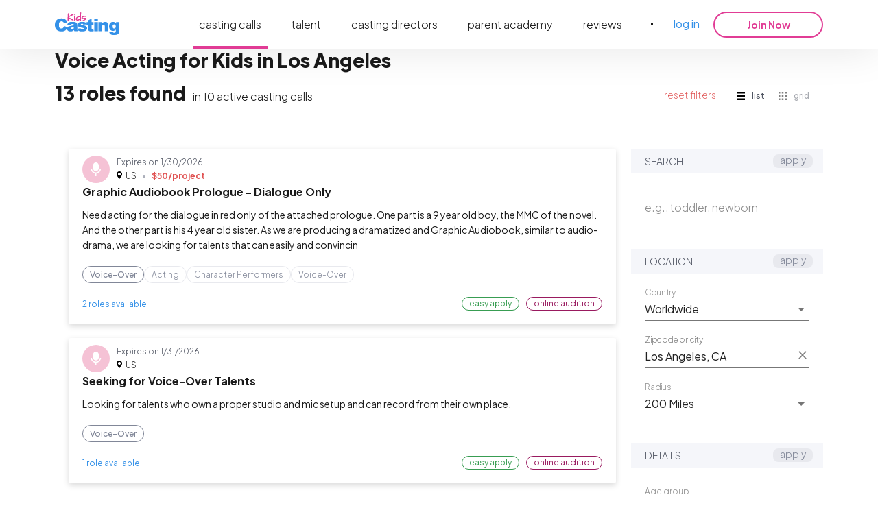

--- FILE ---
content_type: text/html; charset=utf-8
request_url: https://kidscasting.com/castingcalls/voiceover-in-losangelesca
body_size: 30161
content:
<!DOCTYPE html><html lang="en" style="scroll-behavior:smooth" prefix="og: https://ogp.me/ns#"><head><title>Voice Kids Auditions in Long Beach ☰ KidsCasting</title><meta charSet="UTF-8"/><meta name="viewport" content="width=device-width, initial-scale=1.0"/><link rel="alternate" hrefLang="en" href="https://kidscasting.com/castingcalls/voiceover-in-losangelesca"/><meta name="description" content="Find the Perfect Top Voice Acting for Kids 🌟 KidsCasting. Discover Upcoming Voice Kids Auditions in Los Angeles. ➡️ Join Now and Spark up Your Kid&#x27;s Future."/><meta property="og:type" content="website"/><meta property="og:title" content="Voice Kids Auditions in Long Beach ☰ KidsCasting"/><meta property="og:description" content="Find the Perfect Top Voice Acting for Kids 🌟 KidsCasting. Discover Upcoming Voice Kids Auditions in Los Angeles. ➡️ Join Now and Spark up Your Kid&#x27;s Future."/><meta property="og:image" content="https://kidscasting.com/assets/meta/casting-calls.webp"/><meta property="og:image:width" content="1200"/><meta property="og:image:height" content="630"/><link rel="canonical" href="https://kidscasting.com/castingcalls/voiceover-in-losangelesca"/><meta property="og:url" content="https://kidscasting.com/castingcalls/voiceover-in-losangelesca"/><meta name="robots" content="index, follow"/><script type="application/ld+json">{"@context":"https://schema.org","@type":"BreadcrumbList","itemListElement":[{"@type":"ListItem","position":1,"name":"kidscasting.com","item":"https://kidscasting.com/"},{"@type":"ListItem","position":2,"name":"❤️ Best Kids Casting Calls","item":"https://kidscasting.com/#one"}]}</script><link rel="icon" href="/favicon.ico" sizes="any"/><link rel="icon" href="/favicon.svg" type="image/svg+xml"/><link rel="apple-touch-icon" href="/apple-touch-icon.png"/><link rel="manifest" href="/manifest.json"/><meta name="next-head-count" content="19"/><meta name="referrer" content="no-referrer-when-downgrade"/><link rel="preload" href="https://cdn.kidscasting.com/public/_next/static/media/636a5ac981f94f8b-s.p.woff2" as="font" type="font/woff2" crossorigin="anonymous" data-next-font="size-adjust"/><link rel="preload" href="https://cdn.kidscasting.com/public/_next/static/css/0f03ce692c3e5389.css" as="style"/><link rel="stylesheet" href="https://cdn.kidscasting.com/public/_next/static/css/0f03ce692c3e5389.css" data-n-g=""/><link rel="preload" href="https://cdn.kidscasting.com/public/_next/static/css/6f253439534a7850.css" as="style"/><link rel="stylesheet" href="https://cdn.kidscasting.com/public/_next/static/css/6f253439534a7850.css" data-n-p=""/><link rel="preload" href="https://cdn.kidscasting.com/public/_next/static/css/598285c4b8de63f5.css" as="style"/><link rel="stylesheet" href="https://cdn.kidscasting.com/public/_next/static/css/598285c4b8de63f5.css" data-n-p=""/><noscript data-n-css=""></noscript><script defer="" nomodule="" src="https://cdn.kidscasting.com/public/_next/static/chunks/polyfills-42372ed130431b0a.js"></script><script src="https://cdn.cookielaw.org/scripttemplates/otSDKStub.js" type="text/javascript" charSet="UTF-8" data-domain-script="3f064928-7384-4be1-b33f-545c448bc955" defer="" data-nscript="beforeInteractive"></script><script src="https://cdn.kidscasting.com/public/_next/static/chunks/webpack-e405841c6fac622a.js" defer=""></script><script src="https://cdn.kidscasting.com/public/_next/static/chunks/framework-3662508ad38fa843.js" defer=""></script><script src="https://cdn.kidscasting.com/public/_next/static/chunks/main-29cb353d3e477fd2.js" defer=""></script><script src="https://cdn.kidscasting.com/public/_next/static/chunks/pages/_app-a7184a1b88896fe8.js" defer=""></script><script src="https://cdn.kidscasting.com/public/_next/static/chunks/fec483df-65c7755e3879e3c3.js" defer=""></script><script src="https://cdn.kidscasting.com/public/_next/static/chunks/ea88be26-98787d84fb8be059.js" defer=""></script><script src="https://cdn.kidscasting.com/public/_next/static/chunks/1469-0372b7684d608e02.js" defer=""></script><script src="https://cdn.kidscasting.com/public/_next/static/chunks/4843-771d761400f06574.js" defer=""></script><script src="https://cdn.kidscasting.com/public/_next/static/chunks/8144-edb38bf1d5f3bdd4.js" defer=""></script><script src="https://cdn.kidscasting.com/public/_next/static/chunks/1969-fc3216bacd206d33.js" defer=""></script><script src="https://cdn.kidscasting.com/public/_next/static/chunks/6092-a47702792eccad44.js" defer=""></script><script src="https://cdn.kidscasting.com/public/_next/static/chunks/5573-4bd55a9cc05b3d59.js" defer=""></script><script src="https://cdn.kidscasting.com/public/_next/static/chunks/pages/castingcalls/%5Bstatic%5D-01486f2550443586.js" defer=""></script><script src="https://cdn.kidscasting.com/public/_next/static/r-tAx0qY7g3xWUInQXynq/_buildManifest.js" defer=""></script><script src="https://cdn.kidscasting.com/public/_next/static/r-tAx0qY7g3xWUInQXynq/_ssgManifest.js" defer=""></script><style id="__jsx-3686391876">html{font-family:'__Plus_Jakarta_Sans_ace8ae', '__Plus_Jakarta_Sans_Fallback_ace8ae';--font-jakarta:'__Plus_Jakarta_Sans_ace8ae', '__Plus_Jakarta_Sans_Fallback_ace8ae'}</style></head><body><script id="__NEXT_DATA__" type="application/json">{"props":{"pageProps":{"defaultFilters":{"sections":[{"title":"Search","widgets":[{"class":"full","type":"input","auto_submit":true,"title":"e.g., babies, teen","slug":"keyword","bc":"keyword","value":""}]},{"title":"Location","widgets":[{"class":"full","type":"select","subtype":"disableClearable","title":"Country","slug":"country","bc":"country","options":[{"label":"Canada","value":"CA"},{"label":"United States","value":"US"},{"label":"Worldwide","value":""}],"selected":""},{"class":"full","type":"location","title":"Location","slug":"location","value":"","summary":"","filters":[{"class":"full","type":"input","title":"City","slug":"city","bc":"","value":""},{"class":"full","type":"input","title":"Longitude","slug":"longitude","bc":"longitude","value":""},{"class":"full","type":"input","title":"Latitude","slug":"latitude","bc":"latitude","value":""}]},{"class":"full","type":"select","subtype":"disableClearable","title":"Radius","slug":"radius","bc":"distance","options":[{"label":"25 Miles","value":"25"},{"label":"50 Miles","value":"50"},{"label":"100 Miles","value":"100"},{"label":"150 Miles","value":"150"},{"label":"200 Miles","value":"200"}],"selected":"200"}]},{"title":"Details","widgets":[{"class":"","type":"buttonSwitch","subtype":"","title":"Age group","slug":"agegroup","bc":"","selected":"","options":[{"label":"Newborns","value":"newborn","linkedControls":[{"slug":"agemin","value":0},{"slug":"agemax","value":1}]},{"label":"Babies","value":"babies","linkedControls":[{"slug":"agemin","value":1},{"slug":"agemax","value":2}]},{"label":"Toddlers","value":"toddlers","linkedControls":[{"slug":"agemin","value":2},{"slug":"agemax","value":4}]},{"label":"Children","value":"children","linkedControls":[{"slug":"agemin","value":5},{"slug":"agemax","value":13}]},{"label":"Teens","value":"teens","linkedControls":[{"slug":"agemin","value":13},{"slug":"agemax","value":17}]}]},{"class":"left","type":"select","subtype":"disableClearable","title":"Age min","slug":"agemin","bc":"age_range[]","dependent":"agegroup","options":[{"label":"0","value":"0"},{"label":"1","value":"1"},{"label":"2","value":"2"},{"label":"3","value":"3"},{"label":"4","value":"4"},{"label":"5","value":"5"},{"label":"6","value":"6"},{"label":"7","value":"7"},{"label":"8","value":"8"},{"label":"9","value":"9"},{"label":"10","value":"10"},{"label":"11","value":"11"},{"label":"12","value":"12"},{"label":"13","value":"13"},{"label":"14","value":"14"},{"label":"15","value":"15"},{"label":"16","value":"16"},{"label":"17","value":"17"}],"selected":"0"},{"class":"right","type":"select","subtype":"disableClearable","title":"Age max","slug":"agemax","dependent":"agegroup","bc":"age_range[]","options":[{"label":"0","value":"0"},{"label":"1","value":"1"},{"label":"2","value":"2"},{"label":"3","value":"3"},{"label":"4","value":"4"},{"label":"5","value":"5"},{"label":"6","value":"6"},{"label":"7","value":"7"},{"label":"8","value":"8"},{"label":"9","value":"9"},{"label":"10","value":"10"},{"label":"11","value":"11"},{"label":"12","value":"12"},{"label":"13","value":"13"},{"label":"14","value":"14"},{"label":"15","value":"15"},{"label":"16","value":"16"},{"label":"17","value":"17"}],"selected":"17"},{"class":"full","type":"select","subtype":"disableClearable","title":"Gender","slug":"gender","bc":"gender","options":[{"label":"Boy","value":"male","id":2},{"label":"Girl","value":"female","id":4},{"label":"Not Specified","value":null,"id":null}],"selected":"bothgenders"}]},{"title":"Categories","widgets":[{"class":"full","type":"checkbox","title":"","slug":"category","bc":"categories[]","options":[{"label":"Acting","value":"acting","id":2,"checked":false},{"label":"Dancing","value":"dancing","id":4,"checked":false},{"label":"Modeling","value":"modeling","id":6,"checked":false},{"label":"Pageant","value":"pageant","id":10,"checked":false},{"label":"Character Performers","value":"characterperformers","id":12,"checked":false},{"label":"TV Shows","value":"tvshows","id":14,"checked":false},{"label":"Singing","value":"singing","id":16,"checked":false},{"label":"Theater","value":"theater","id":18,"checked":false},{"label":"Voice-Over","value":"voiceover","id":20,"checked":false},{"label":"Content Creators","value":"contentcreators","id":22,"checked":false},{"label":"Commercials","value":"commercials","id":24,"checked":false}]}]},{"title":"Ethnicities","widgets":[{"class":"full","type":"checkbox","title":"","slug":"ethnicity","bc":"ethnicities[]","options":[{"label":"African-American","value":"africanamerican","id":2,"checked":false},{"label":"Latino / Hispanic","value":"latinohispanic","id":4,"checked":false},{"label":"White / Caucasian","value":"whitecaucasian","id":6,"checked":false},{"label":"Other","value":"other","id":8,"checked":false},{"label":"Asian","value":"asian","id":10,"checked":false},{"label":"Middle Eastern","value":"middleeastern","id":12,"checked":false},{"label":"Native American","value":"nativeamerican","id":14,"checked":false},{"label":"Pacific Islander","value":"pacificislander","id":18,"checked":false},{"label":"Indian/South Asian","value":"indiansouthasian","id":44,"checked":false}]}]},{"title":"","widgets":[{"class":"hidden","type":"input","title":"","slug":"page","bc":"page","value":1}]}]},"selectedFilters":{"sections":[{"title":"Search","widgets":[{"class":"full","type":"input","auto_submit":true,"title":"e.g., toddler, newborn","slug":"keyword","bc":"keyword","value":""}]},{"title":"Location","widgets":[{"class":"full","type":"select","subtype":"disableClearable","title":"Country","slug":"country","bc":"country","options":[{"label":"Canada","value":"CA"},{"label":"United States","value":"US"},{"label":"Worldwide","value":""}],"selected":""},{"class":"full","type":"location","title":"Location","slug":"location","value":"Los Angeles, CA","summary":"","filters":[{"class":"full","type":"input","title":"City","slug":"city","bc":"","value":"losangelesca"},{"class":"full","type":"input","title":"Longitude","slug":"longitude","bc":"longitude","value":"-118.24"},{"class":"full","type":"input","title":"Latitude","slug":"latitude","bc":"latitude","value":"34.05"}]},{"class":"full","type":"select","subtype":"disableClearable","title":"Radius","slug":"radius","bc":"distance","options":[{"label":"25 Miles","value":"25"},{"label":"50 Miles","value":"50"},{"label":"100 Miles","value":"100"},{"label":"150 Miles","value":"150"},{"label":"200 Miles","value":"200"}],"selected":"200"}]},{"title":"Details","widgets":[{"class":"","type":"buttonSwitch","subtype":"","title":"Age group","slug":"agegroup","bc":"","selected":"","options":[{"label":"Newborns","value":"newborn","linkedControls":[{"slug":"agemin","value":0},{"slug":"agemax","value":1}]},{"label":"Babies","value":"babies","linkedControls":[{"slug":"agemin","value":1},{"slug":"agemax","value":2}]},{"label":"Toddlers","value":"toddlers","linkedControls":[{"slug":"agemin","value":2},{"slug":"agemax","value":4}]},{"label":"Children","value":"children","linkedControls":[{"slug":"agemin","value":5},{"slug":"agemax","value":13}]},{"label":"Teens","value":"teens","linkedControls":[{"slug":"agemin","value":13},{"slug":"agemax","value":17}]}]},{"class":"left","type":"select","subtype":"disableClearable","title":"Age min","slug":"agemin","bc":"age_range[]","dependent":"agegroup","options":[{"label":"0","value":"0"},{"label":"1","value":"1"},{"label":"2","value":"2"},{"label":"3","value":"3"},{"label":"4","value":"4"},{"label":"5","value":"5"},{"label":"6","value":"6"},{"label":"7","value":"7"},{"label":"8","value":"8"},{"label":"9","value":"9"},{"label":"10","value":"10"},{"label":"11","value":"11"},{"label":"12","value":"12"},{"label":"13","value":"13"},{"label":"14","value":"14"},{"label":"15","value":"15"},{"label":"16","value":"16"},{"label":"17","value":"17"}],"selected":"0"},{"class":"right","type":"select","subtype":"disableClearable","title":"Age max","slug":"agemax","dependent":"agegroup","bc":"age_range[]","options":[{"label":"0","value":"0"},{"label":"1","value":"1"},{"label":"2","value":"2"},{"label":"3","value":"3"},{"label":"4","value":"4"},{"label":"5","value":"5"},{"label":"6","value":"6"},{"label":"7","value":"7"},{"label":"8","value":"8"},{"label":"9","value":"9"},{"label":"10","value":"10"},{"label":"11","value":"11"},{"label":"12","value":"12"},{"label":"13","value":"13"},{"label":"14","value":"14"},{"label":"15","value":"15"},{"label":"16","value":"16"},{"label":"17","value":"17"}],"selected":"17"},{"class":"full","type":"select","subtype":"disableClearable","title":"Gender","slug":"gender","bc":"gender","options":[{"label":"Boy","value":"male","id":2},{"label":"Girl","value":"female","id":4},{"label":"Not Specified","value":null,"id":null}],"selected":"bothgenders"}]},{"title":"Categories","widgets":[{"class":"full","type":"checkbox","title":"","slug":"category","bc":"categories[]","options":[{"label":"Acting","value":"acting","id":2,"checked":false},{"label":"Dancing","value":"dancing","id":4,"checked":false},{"label":"Modeling","value":"modeling","id":6,"checked":false},{"label":"Pageant","value":"pageant","id":10,"checked":false},{"label":"Character Performers","value":"characterperformers","id":12,"checked":false},{"label":"TV Shows","value":"tvshows","id":14,"checked":false},{"label":"Singing","value":"singing","id":16,"checked":false},{"label":"Theater","value":"theater","id":18,"checked":false},{"label":"Voice-Over","value":"voiceover","id":20,"checked":true},{"label":"Content Creators","value":"contentcreators","id":22,"checked":false},{"label":"Commercials","value":"commercials","id":24,"checked":false}]}]},{"title":"Ethnicities","widgets":[{"class":"full","type":"checkbox","title":"","slug":"ethnicity","bc":"ethnicities[]","options":[{"label":"African-American","value":"africanamerican","id":2,"checked":false},{"label":"Latino / Hispanic","value":"latinohispanic","id":4,"checked":false},{"label":"White / Caucasian","value":"whitecaucasian","id":6,"checked":false},{"label":"Other","value":"other","id":8,"checked":false},{"label":"Asian","value":"asian","id":10,"checked":false},{"label":"Middle Eastern","value":"middleeastern","id":12,"checked":false},{"label":"Native American","value":"nativeamerican","id":14,"checked":false},{"label":"Pacific Islander","value":"pacificislander","id":18,"checked":false},{"label":"Indian/South Asian","value":"indiansouthasian","id":44,"checked":false}]}]},{"title":"","widgets":[{"class":"hidden","type":"input","title":"","slug":"page","bc":"page","value":1}]}]},"castingCalls":[{"id":595633,"title":"Graphic Audiobook Prologue - Dialogue Only","hotness":"regular","is_marketing":false,"description":"Need acting for the dialogue in red only of the attached prologue. One part is a 9 year old boy, the MMC of the novel. And the other part is his 4 year old sister. As we are producing a dramatized and Graphic Audiobook, similar to audio-drama, we are looking for talents that can easily and convincingly produce the sound effects in tandem with the written dialogue.\r\n\r\nThe children are play fighting with their father, so lots of giggles, squeals, and breathless exclamations. The full prologue is provided to assist the child talent's coach with directing. The end of the prologue contains a moment of terror, so convincing tears are also needed. Both dialogue parts are very brief. 28 words for the 4 yr old's part and 70 words for the boy's. And both will need to provide a short track of the sfx: giggling and other sounds related to play wrestling or fighting an imaginary \"bear.\"\r\n\r\nAudio provided does not have to be \"finished.\" It may be best to act out the scene to capture the tone.","agent_name":"Laurisa Brandt","agent_id":28055394,"agent_email":"laurisa@laurisabrandt.com","type":"web","created_date":"2026-01-20","from_date_time":null,"to_date_time":null,"expiration_date":"2026-01-30T23:59:59","expiration":"2026-01-30T23:59:59","category":{"id":20,"name":"Voice-Over","color":"ffffff"},"additional_categories":[{"id":2,"name":"Acting","color":"ffffff"},{"id":12,"name":"Character Performers","color":"EAB251"},{"id":20,"name":"Voice-Over","color":"ffffff"}],"payment_amount":50,"payment_period":"Project","payment_currency":"USD","notification_target":"email","rate":"$50 per Project","location":"United States","image":0,"imageSize1":"","imageSize4":"","roles":[{"id":664955,"title":"Solla","description":"Solla is the MMC's baby sister in this novel, and is engaged in playfighting with her brother against her father who is pretending to be a bear eating the children. This outcast indigenous family lives in a slum apartment and the children stay holed up in the apartment alone during the day when their father goes to work to provide. Solla is female but both genders will be considered. This role contains 28 words of dialogue and we would love to hear a contagious giggle!","compcard":false,"slate":false,"gender":{"id":4,"name":"Female"},"age_from":3,"age_to":10,"all_ethnicities":true,"ethnicities":[{"id":2,"name":"African-American"},{"id":4,"name":"Latino / Hispanic"},{"id":6,"name":"White / Caucasian"},{"id":8,"name":"Other"},{"id":10,"name":"Asian"},{"id":12,"name":"Middle Eastern"},{"id":14,"name":"Native American"},{"id":18,"name":"Pacific Islander"},{"id":44,"name":"Indian/South Asian"}],"attended":false,"can_attend":false,"attend_decline_reason":"client","full_match":false,"criteria":[],"dates":[],"email_subject":null},{"id":664956,"title":"Disrel","description":"Disrel is the eldest sibling carrying a lot of responsibility. Would appreciate a voice that carries a lot of bravery but wants to relax and be a kid. He is dyslexic also. This role contains 70 words of dialogue and will need to be able to provide genuine laughter and sound effects of tussling and wrestling with his dad.","compcard":false,"slate":false,"gender":{"id":2,"name":"Male"},"age_from":5,"age_to":12,"all_ethnicities":true,"ethnicities":[{"id":2,"name":"African-American"},{"id":4,"name":"Latino / Hispanic"},{"id":6,"name":"White / Caucasian"},{"id":8,"name":"Other"},{"id":10,"name":"Asian"},{"id":12,"name":"Middle Eastern"},{"id":14,"name":"Native American"},{"id":18,"name":"Pacific Islander"},{"id":44,"name":"Indian/South Asian"}],"attended":false,"can_attend":false,"attend_decline_reason":"client","full_match":false,"criteria":[],"dates":[],"email_subject":null}],"address":{"id":178277,"city":"","zip":"","address":"","nation_wide":true,"world_wide":false,"other":false,"state":"","latitude":0,"longitude":0,"country":{"id":2,"title":"United States","code":"US"}},"labels":[{"id":44,"name":"$50 / Project","color":"2bb672"},{"id":54,"name":"Voice-Over","color":"ffffff"}],"status":"approved","casting_call_status":"approved","tags":[],"company_phone":null,"company_website":null,"online_audition":true,"is_complaint_applied":false,"is_boost_requested":false,"complaint_applied_date":null,"applied":false},{"id":595036,"title":"Seeking for Voice-Over Talents","hotness":"regular","is_marketing":false,"description":"Looking for talents who own a proper studio and mic setup and can record from their own place.","agent_name":"Casting Professional","agent_id":28024463,"agent_email":"shubham@linguallibrary.com","type":"web","created_date":"2026-01-20","from_date_time":null,"to_date_time":null,"expiration_date":"2026-01-31T23:59:59","expiration":"2026-01-31T23:59:59","category":{"id":20,"name":"Voice-Over","color":"ffffff"},"additional_categories":[],"payment_amount":0,"payment_period":"None","payment_currency":"None","notification_target":"email","rate":null,"location":"United States","image":0,"imageSize1":"","imageSize4":"","roles":[{"id":662537,"title":"Kids VO talents","description":"Native American Kids VO talents for eLearning and K12 recordings. Narrations or Conversations.","compcard":false,"slate":false,"gender":{"id":6,"name":"Both genders"},"age_from":10,"age_to":17,"all_ethnicities":false,"ethnicities":[{"id":14,"name":"Native American"}],"attended":false,"can_attend":false,"attend_decline_reason":"client","full_match":false,"criteria":[],"dates":[],"email_subject":null}],"address":{"id":177680,"city":"","zip":"","address":"","nation_wide":true,"world_wide":false,"other":false,"state":"","latitude":0,"longitude":0,"country":{"id":2,"title":"United States","code":"US"}},"labels":[{"id":54,"name":"Voice-Over","color":"ffffff"}],"status":"approved","casting_call_status":"approved","tags":[],"company_phone":null,"company_website":null,"online_audition":true,"is_complaint_applied":false,"is_boost_requested":false,"complaint_applied_date":null,"applied":false},{"id":597305,"title":"Models Needed for a Live TikTok Show","hotness":"regular","is_marketing":true,"description":"Looking for models to join us LIVE on TikTok with Joey G. Neas (JGN Photography \u0026 Management) and Aria Neas!\r\n\r\nThis is your chance to:\r\n• Reach a wider audience\r\n• Answer live Q\u0026A\r\n• Network in the fashion industry\r\n• Gain real exposure\r\n• Have fun while leveling up your modeling journey\r\n\r\nDeadline to Join: February 1st\r\nSubmit Now \u0026 Get on the Calendar!\r\n\r\nLet’s connect, go live, and move you forward in the fashion world.","agent_name":"Joey Neas","agent_id":28115728,"agent_email":"jgnmodels@aol.com","type":"web","created_date":"2026-01-20","from_date_time":null,"to_date_time":null,"expiration_date":"2026-03-01T23:59:59","expiration":"2026-03-01T23:59:59","category":{"id":6,"name":"Modeling","color":"ffffff"},"additional_categories":[{"id":2,"name":"Acting","color":"ffffff"},{"id":4,"name":"Dancing","color":"ffffff"},{"id":10,"name":"Pageant","color":"ffffff"},{"id":14,"name":"TV Shows","color":"3ED17C"},{"id":16,"name":"Singing","color":"ffffff"},{"id":20,"name":"Voice-Over","color":"ffffff"},{"id":22,"name":"Content Creators","color":"FFFFFF"},{"id":24,"name":"Commercials","color":"FFFFFF"}],"payment_amount":0,"payment_period":"None","payment_currency":"None","notification_target":"email","rate":null,"location":"United States","image":0,"imageSize1":"","imageSize4":"","roles":[{"id":671145,"title":"Model","description":"Looking for anyone ready to have fun! Let's Go LIVE.","compcard":false,"slate":false,"gender":{"id":4,"name":"Female"},"age_from":10,"age_to":17,"all_ethnicities":true,"ethnicities":[{"id":2,"name":"African-American"},{"id":4,"name":"Latino / Hispanic"},{"id":6,"name":"White / Caucasian"},{"id":8,"name":"Other"},{"id":10,"name":"Asian"},{"id":12,"name":"Middle Eastern"},{"id":14,"name":"Native American"},{"id":18,"name":"Pacific Islander"},{"id":44,"name":"Indian/South Asian"}],"attended":false,"can_attend":false,"attend_decline_reason":"client","full_match":false,"criteria":[],"dates":[],"email_subject":null}],"address":{"id":179949,"city":"","zip":"","address":"","nation_wide":true,"world_wide":false,"other":false,"state":"","latitude":0,"longitude":0,"country":{"id":2,"title":"United States","code":"US"}},"labels":[{"id":32,"name":"Modeling","color":"ffffff"}],"status":"approved","casting_call_status":"approved","tags":[],"company_phone":null,"company_website":null,"online_audition":true,"is_complaint_applied":false,"is_boost_requested":false,"complaint_applied_date":null,"applied":false},{"id":591870,"title":"Talents Needed for \"Blank Surfaces\"","hotness":"regular","is_marketing":false,"description":"Blank Surfaces highlights talents from in-front of and behind the cameras. The program celebrated the premier of season 27 on January  1, 2026.\r\n\r\nTalent is needed with interviewing skills to ask questions, an ability to talk about people, places, sights, and sounds, or an interest talking about themselves on camera. \r\n\r\nSeeking host, guest and/or talent to be featured on Blank Surfaces and in other projects produced by Across the Canvas Productions. We ask anyone interested in being a part of the Across the Canvas Productions projects, series, or films do the proper research about who we are and what we do before submitting for a role.","agent_name":"Lance Britt","agent_id":27921267,"agent_email":"casting@acrossthecanvas.com","type":"web","created_date":"2026-01-20","from_date_time":null,"to_date_time":null,"expiration_date":"2026-03-31T23:59:59","expiration":"2026-03-31T23:59:59","category":{"id":8,"name":"Other","color":"ffffff"},"additional_categories":[{"id":2,"name":"Acting","color":"ffffff"},{"id":4,"name":"Dancing","color":"ffffff"},{"id":6,"name":"Modeling","color":"ffffff"},{"id":10,"name":"Pageant","color":"ffffff"},{"id":12,"name":"Character Performers","color":"EAB251"},{"id":14,"name":"TV Shows","color":"3ED17C"},{"id":16,"name":"Singing","color":"ffffff"},{"id":18,"name":"Theater","color":"ffffff"},{"id":20,"name":"Voice-Over","color":"ffffff"},{"id":22,"name":"Content Creators","color":"FFFFFF"},{"id":24,"name":"Commercials","color":"FFFFFF"}],"payment_amount":0,"payment_period":"None","payment_currency":"None","notification_target":"email","rate":null,"location":"United States","image":0,"imageSize1":"","imageSize4":"","roles":[{"id":645015,"title":"Host","description":"Host are needed with interviewing skills to ask questions, an ability to talk about people, places, sights, and sounds, or an interest talking about themselves on camera.","compcard":false,"slate":false,"gender":{"id":6,"name":"Both genders"},"age_from":6,"age_to":17,"all_ethnicities":true,"ethnicities":[{"id":2,"name":"African-American"},{"id":4,"name":"Latino / Hispanic"},{"id":6,"name":"White / Caucasian"},{"id":8,"name":"Other"},{"id":10,"name":"Asian"},{"id":12,"name":"Middle Eastern"},{"id":14,"name":"Native American"},{"id":18,"name":"Pacific Islander"},{"id":44,"name":"Indian/South Asian"}],"attended":false,"can_attend":false,"attend_decline_reason":"client","full_match":false,"criteria":[],"dates":[],"email_subject":null},{"id":645016,"title":"Talent","description":"Talent interesting in being interviewed about themselves and what they are passionate about. Talent can  display their talents without speaking.","compcard":false,"slate":false,"gender":{"id":6,"name":"Both genders"},"age_from":5,"age_to":17,"all_ethnicities":true,"ethnicities":[{"id":2,"name":"African-American"},{"id":4,"name":"Latino / Hispanic"},{"id":6,"name":"White / Caucasian"},{"id":8,"name":"Other"},{"id":10,"name":"Asian"},{"id":12,"name":"Middle Eastern"},{"id":14,"name":"Native American"},{"id":18,"name":"Pacific Islander"},{"id":44,"name":"Indian/South Asian"}],"attended":false,"can_attend":false,"attend_decline_reason":"client","full_match":false,"criteria":[],"dates":[],"email_subject":null}],"address":{"id":174514,"city":"","zip":"","address":"","nation_wide":true,"world_wide":false,"other":false,"state":"","latitude":0,"longitude":0,"country":{"id":2,"title":"United States","code":"US"}},"labels":[{"id":42,"name":"Other","color":"ffffff"}],"status":"approved","casting_call_status":"approved","tags":[],"company_phone":null,"company_website":null,"online_audition":true,"is_complaint_applied":false,"is_boost_requested":false,"complaint_applied_date":null,"applied":false},{"id":596057,"title":"Talents Search for Kids \u0026 Teens Modeling","hotness":"regular","is_marketing":false,"description":"Talent Search – Kids \u0026 Teens Modeling Opportunities\r\n\r\nProject Description:\r\nSeeking young talent ages 3 to 18 for a variety of projects including photo shoots, magazines, and commercials. Must be able to follow directions and travel to shoot locations. No prior experience required — just personality, presence, and a great attitude!\r\n\r\nLocation: online/internet\r\nRate: Unpaid (fees apply)\r\nUnion Status: Non-Union/Union\r\nDeadline: January 31, 2026\r\n\r\nTo Apply:\r\nFill out the registration form. Send recent photos, age, and a guardian’s contact info via email. Limited spots available — don’t miss your chance to shine!\r\n\r\nIf interested, please apply.","agent_name":"Mark Nelson","agent_id":8079390,"agent_email":"morph.images.contact@gmail.com","type":"url","created_date":"2026-01-20","from_date_time":null,"to_date_time":null,"expiration_date":"2026-01-31T23:59:59","expiration":"2026-01-31T23:59:59","category":{"id":6,"name":"Modeling","color":"ffffff"},"additional_categories":[{"id":2,"name":"Acting","color":"ffffff"},{"id":4,"name":"Dancing","color":"ffffff"},{"id":8,"name":"Other","color":"ffffff"},{"id":10,"name":"Pageant","color":"ffffff"},{"id":12,"name":"Character Performers","color":"EAB251"},{"id":14,"name":"TV Shows","color":"3ED17C"},{"id":16,"name":"Singing","color":"ffffff"},{"id":18,"name":"Theater","color":"ffffff"},{"id":20,"name":"Voice-Over","color":"ffffff"},{"id":22,"name":"Content Creators","color":"FFFFFF"},{"id":24,"name":"Commercials","color":"FFFFFF"}],"payment_amount":0,"payment_period":"None","payment_currency":"None","notification_target":"","rate":null,"location":"United States","image":0,"imageSize1":"","imageSize4":"","roles":[{"id":666666,"title":"Performer","description":"Must be able to follow directions","compcard":false,"slate":false,"gender":{"id":6,"name":"Both genders"},"age_from":0,"age_to":17,"all_ethnicities":true,"ethnicities":[{"id":2,"name":"African-American"},{"id":4,"name":"Latino / Hispanic"},{"id":6,"name":"White / Caucasian"},{"id":8,"name":"Other"},{"id":10,"name":"Asian"},{"id":12,"name":"Middle Eastern"},{"id":14,"name":"Native American"},{"id":18,"name":"Pacific Islander"},{"id":44,"name":"Indian/South Asian"}],"attended":false,"can_attend":false,"attend_decline_reason":"client","full_match":false,"criteria":[],"dates":[],"email_subject":null}],"address":{"id":178701,"city":"","zip":"","address":"","nation_wide":true,"world_wide":false,"other":false,"state":"","latitude":0,"longitude":0,"country":{"id":2,"title":"United States","code":"US"}},"labels":[{"id":32,"name":"Modeling","color":"ffffff"}],"status":"approved","casting_call_status":"approved","tags":[],"company_phone":null,"company_website":null,"online_audition":true,"is_complaint_applied":false,"is_boost_requested":false,"complaint_applied_date":null,"applied":false},{"id":598187,"title":"Talent Search - Kids and Teens Modelling Opportunities","hotness":"regular","is_marketing":true,"description":"Talent Search – Kids \u0026 Teens Modeling Opportunities\r\n\r\nProject Description:\r\nSeeking young talent ages 3 to 18 for a variety of projects including photo shoots, magazines, and commercials. Must be able to follow directions and travel to shoot locations. No prior experience required — just personality, presence, and a great attitude!\r\n\r\nLocation: online/internet\r\nRate: Unpaid (fees apply)\r\nUnion Status: Non-Union/Union\r\nDeadline: March 1, 2026\r\n\r\nTo Apply:\r\nFill out the registration form. Send recent photos, age, and a guardian’s contact info via email. Limited spots available — don’t miss your chance to shine!\r\n\r\nIf interested, please apply.","agent_name":"Mark Nelson","agent_id":8079390,"agent_email":"morph.images.contact@gmail.com","type":"url","created_date":"2026-01-20","from_date_time":null,"to_date_time":null,"expiration_date":"2026-03-01T23:59:59","expiration":"2026-03-01T23:59:59","category":{"id":6,"name":"Modeling","color":"ffffff"},"additional_categories":[{"id":2,"name":"Acting","color":"ffffff"},{"id":4,"name":"Dancing","color":"ffffff"},{"id":8,"name":"Other","color":"ffffff"},{"id":10,"name":"Pageant","color":"ffffff"},{"id":12,"name":"Character Performers","color":"EAB251"},{"id":14,"name":"TV Shows","color":"3ED17C"},{"id":16,"name":"Singing","color":"ffffff"},{"id":18,"name":"Theater","color":"ffffff"},{"id":20,"name":"Voice-Over","color":"ffffff"},{"id":22,"name":"Content Creators","color":"FFFFFF"},{"id":24,"name":"Commercials","color":"FFFFFF"}],"payment_amount":0,"payment_period":"None","payment_currency":"None","notification_target":"","rate":null,"location":"United States","image":0,"imageSize1":"","imageSize4":"","roles":[{"id":673982,"title":"Performer","description":"Be able to follow directions","compcard":false,"slate":false,"gender":{"id":6,"name":"Both genders"},"age_from":0,"age_to":17,"all_ethnicities":true,"ethnicities":[{"id":2,"name":"African-American"},{"id":4,"name":"Latino / Hispanic"},{"id":6,"name":"White / Caucasian"},{"id":8,"name":"Other"},{"id":10,"name":"Asian"},{"id":12,"name":"Middle Eastern"},{"id":14,"name":"Native American"},{"id":18,"name":"Pacific Islander"},{"id":44,"name":"Indian/South Asian"}],"attended":false,"can_attend":false,"attend_decline_reason":"client","full_match":false,"criteria":[],"dates":[],"email_subject":null}],"address":{"id":180831,"city":"","zip":"","address":"","nation_wide":true,"world_wide":false,"other":false,"state":"","latitude":0,"longitude":0,"country":{"id":2,"title":"United States","code":"US"}},"labels":[{"id":32,"name":"Modeling","color":"ffffff"}],"status":"approved","casting_call_status":"approved","tags":[],"company_phone":null,"company_website":null,"online_audition":true,"is_complaint_applied":false,"is_boost_requested":false,"complaint_applied_date":null,"applied":false},{"id":584897,"title":"Lets Get Booked","hotness":"regular","is_marketing":false,"description":"Be a part of the best. Get signed , get booked and get paid. Have you heard? Tailor-Made by Tae LLC, one of the most notable child modeling \u0026 talent management companies, is now accepting new clients. Here's your chance to apply to one of the best professional children platform. Are you ready to take your career to the next level?  Accepting Models 3 years and older Male \u0026 Females. Please do not apply if you are unable to travel","agent_name":"Taelynn Ballard","agent_id":14694142,"agent_email":"tailormadebytae@gmail.com","type":"web","created_date":"2026-01-20","from_date_time":null,"to_date_time":null,"expiration_date":"2026-01-31T23:59:59","expiration":"2026-01-31T23:59:59","category":{"id":6,"name":"Modeling","color":"ffffff"},"additional_categories":[{"id":2,"name":"Acting","color":"ffffff"},{"id":4,"name":"Dancing","color":"ffffff"},{"id":14,"name":"TV Shows","color":"3ED17C"},{"id":16,"name":"Singing","color":"ffffff"},{"id":18,"name":"Theater","color":"ffffff"},{"id":20,"name":"Voice-Over","color":"ffffff"},{"id":22,"name":"Content Creators","color":"FFFFFF"},{"id":24,"name":"Commercials","color":"FFFFFF"}],"payment_amount":0,"payment_period":"None","payment_currency":"None","notification_target":"email","rate":null,"location":"United States","image":0,"imageSize1":"","imageSize4":"","roles":[{"id":595918,"title":"Models","description":"Models who are serious about taking their career to the next level. Get notice get booked get busy. Please do not apply if you are not able to travel.","compcard":false,"slate":false,"gender":{"id":6,"name":"Both genders"},"age_from":5,"age_to":17,"all_ethnicities":true,"ethnicities":[{"id":2,"name":"African-American"},{"id":4,"name":"Latino / Hispanic"},{"id":6,"name":"White / Caucasian"},{"id":8,"name":"Other"},{"id":10,"name":"Asian"},{"id":12,"name":"Middle Eastern"},{"id":14,"name":"Native American"},{"id":18,"name":"Pacific Islander"},{"id":44,"name":"Indian/South Asian"}],"attended":false,"can_attend":false,"attend_decline_reason":"client","full_match":false,"criteria":[],"dates":[],"email_subject":null},{"id":655237,"title":"Models","description":"Models ready to take their career to the next level. Get notice, get booked, get busy.  Please do not respond if you are unable to travel. serious applications only.","compcard":false,"slate":false,"gender":{"id":6,"name":"Both genders"},"age_from":1,"age_to":4,"all_ethnicities":true,"ethnicities":[{"id":2,"name":"African-American"},{"id":4,"name":"Latino / Hispanic"},{"id":6,"name":"White / Caucasian"},{"id":8,"name":"Other"},{"id":10,"name":"Asian"},{"id":12,"name":"Middle Eastern"},{"id":14,"name":"Native American"},{"id":18,"name":"Pacific Islander"},{"id":44,"name":"Indian/South Asian"}],"attended":false,"can_attend":false,"attend_decline_reason":"client","full_match":false,"criteria":[],"dates":[],"email_subject":null}],"address":{"id":167541,"city":"","zip":"","address":"","nation_wide":true,"world_wide":false,"other":false,"state":"","latitude":0,"longitude":0,"country":{"id":2,"title":"United States","code":"US"}},"labels":[{"id":32,"name":"Modeling","color":"ffffff"}],"status":"approved","casting_call_status":"approved","tags":[],"company_phone":null,"company_website":null,"online_audition":false,"is_complaint_applied":false,"is_boost_requested":false,"complaint_applied_date":null,"applied":false},{"id":593987,"title":"Seeking Exceptional Talents for Representation","hotness":"regular","is_marketing":false,"description":"We are a new agency on a mission to fill our roster with exceptional global talent and to provide opportunities across all areas of entertainment.\r\n\r\nWe are excited to extend the opportunity for agency representation a little longer due to the incredible response we’ve received! As we continue signing outstanding new talent, we welcome additional submissions from exceptional individuals and families!","agent_name":"The W Group - Artists And Entertainment","agent_id":27307400,"agent_email":"Wendy@twgtalentagency.com","type":"email","created_date":"2026-01-20","from_date_time":null,"to_date_time":null,"expiration_date":"2026-03-02T23:59:59","expiration":"2026-03-02T23:59:59","category":{"id":2,"name":"Acting","color":"ffffff"},"additional_categories":[{"id":4,"name":"Dancing","color":"ffffff"},{"id":6,"name":"Modeling","color":"ffffff"},{"id":12,"name":"Character Performers","color":"EAB251"},{"id":14,"name":"TV Shows","color":"3ED17C"},{"id":16,"name":"Singing","color":"ffffff"},{"id":18,"name":"Theater","color":"ffffff"},{"id":20,"name":"Voice-Over","color":"ffffff"},{"id":22,"name":"Content Creators","color":"FFFFFF"},{"id":24,"name":"Commercials","color":"FFFFFF"}],"payment_amount":0,"payment_period":"None","payment_currency":"None","notification_target":"","rate":null,"location":"United States","image":0,"imageSize1":"","imageSize4":"","roles":[{"id":657671,"title":"Talents","description":"","compcard":false,"slate":false,"gender":{"id":6,"name":"Both genders"},"age_from":3,"age_to":17,"all_ethnicities":true,"ethnicities":[{"id":2,"name":"African-American"},{"id":4,"name":"Latino / Hispanic"},{"id":6,"name":"White / Caucasian"},{"id":8,"name":"Other"},{"id":10,"name":"Asian"},{"id":12,"name":"Middle Eastern"},{"id":14,"name":"Native American"},{"id":18,"name":"Pacific Islander"},{"id":44,"name":"Indian/South Asian"}],"attended":false,"can_attend":false,"attend_decline_reason":"client","full_match":false,"criteria":[],"dates":[],"email_subject":null}],"address":{"id":176631,"city":"","zip":"","address":"","nation_wide":true,"world_wide":false,"other":false,"state":"","latitude":0,"longitude":0,"country":{"id":2,"title":"United States","code":"US"}},"labels":[{"id":18,"name":"Acting","color":"ffffff"}],"status":"approved","casting_call_status":"approved","tags":[],"company_phone":null,"company_website":null,"online_audition":true,"is_complaint_applied":false,"is_boost_requested":true,"complaint_applied_date":null,"applied":false},{"id":591457,"title":"IndiKids \u0026 Teens Magazine Modeling Development Class ATL","hotness":"regular","is_marketing":false,"description":"**Model Development School Flyer Content** First Classes Starting Nov 15 - 2025 \r\n\r\nIndiKids \u0026 Teens Industry Magazine is now accepting submissions for our two-day Modeling Development Classes, designed for teen girls ages 13 and up who are looking to enhance their modeling careers. We specialize in developing diverse modeling looks using designer clothing as seen on runways.\r\n\r\nParticipants will learn how to apply their own makeup for runway shows and red-carpet events. A model portfolio will be created to ensure the industry takes you seriously. Posing and styling will be taught during the shoot as well. Our private dressing room will allow you to change in and out of different modeling looks, and our professional photographer will be on set for both days of the class.","agent_name":"IndiKids Industry Magazine Inc","agent_id":471867,"agent_email":"indikids@indikidsmagazine.com","type":"email","created_date":"2026-01-20","from_date_time":null,"to_date_time":null,"expiration_date":"2026-01-30T23:59:59","expiration":"2026-01-30T23:59:59","category":{"id":6,"name":"Modeling","color":"ffffff"},"additional_categories":[{"id":2,"name":"Acting","color":"ffffff"},{"id":4,"name":"Dancing","color":"ffffff"},{"id":8,"name":"Other","color":"ffffff"},{"id":10,"name":"Pageant","color":"ffffff"},{"id":12,"name":"Character Performers","color":"EAB251"},{"id":14,"name":"TV Shows","color":"3ED17C"},{"id":16,"name":"Singing","color":"ffffff"},{"id":18,"name":"Theater","color":"ffffff"},{"id":20,"name":"Voice-Over","color":"ffffff"},{"id":22,"name":"Content Creators","color":"FFFFFF"},{"id":24,"name":"Commercials","color":"FFFFFF"}],"payment_amount":0,"payment_period":"None","payment_currency":"None","notification_target":"","rate":null,"location":"United States","image":0,"imageSize1":"","imageSize4":"","roles":[{"id":642147,"title":"IndiKids \u0026 Teens Model Development Classes (ATLANTA)","description":"IndiKids \u0026 Teens Industry Magazine is now accepting submissions for our two-day Modeling Development Classes. These classes are designed for teen girls ages 13 and up who are looking to enhance their modeling careers. We specialize in developing models using our clothing, as seen on runways.\r\n\r\nParticipants will learn how to apply their own makeup for runway shows and red-carpet events. A model portfolio will be created to ensure the industry takes you seriously.","compcard":false,"slate":false,"gender":{"id":4,"name":"Female"},"age_from":13,"age_to":17,"all_ethnicities":false,"ethnicities":[{"id":4,"name":"Latino / Hispanic"},{"id":6,"name":"White / Caucasian"},{"id":8,"name":"Other"},{"id":10,"name":"Asian"},{"id":12,"name":"Middle Eastern"},{"id":14,"name":"Native American"},{"id":18,"name":"Pacific Islander"},{"id":44,"name":"Indian/South Asian"}],"attended":false,"can_attend":false,"attend_decline_reason":"client","full_match":false,"criteria":[],"dates":[],"email_subject":null}],"address":{"id":174101,"city":"","zip":"","address":"","nation_wide":true,"world_wide":false,"other":false,"state":"","latitude":0,"longitude":0,"country":{"id":2,"title":"United States","code":"US"}},"labels":[{"id":32,"name":"Modeling","color":"ffffff"}],"status":"approved","casting_call_status":"approved","tags":[],"company_phone":null,"company_website":null,"online_audition":false,"is_complaint_applied":false,"is_boost_requested":false,"complaint_applied_date":null,"applied":false},{"id":584759,"title":"Casting Models for a Representation","hotness":"regular","is_marketing":false,"description":"Be a part of the best. Get signed and get paid. Have you heard? Tailor-Made by Tae LLC, one of the most notable child modeling \u0026 talent management companies, is now accepting new clients. Here's your chance. Are you ready to take your career to the next level? Don't wait—submit today!","agent_name":"Taelynn Ballard","agent_id":14694142,"agent_email":"tailormadebytae@gmail.com","type":"url","created_date":"2026-01-20","from_date_time":null,"to_date_time":null,"expiration_date":"2026-01-31T23:59:59","expiration":"2026-01-31T23:59:59","category":{"id":6,"name":"Modeling","color":"ffffff"},"additional_categories":[{"id":2,"name":"Acting","color":"ffffff"},{"id":4,"name":"Dancing","color":"ffffff"},{"id":10,"name":"Pageant","color":"ffffff"},{"id":12,"name":"Character Performers","color":"EAB251"},{"id":14,"name":"TV Shows","color":"3ED17C"},{"id":16,"name":"Singing","color":"ffffff"},{"id":18,"name":"Theater","color":"ffffff"},{"id":20,"name":"Voice-Over","color":"ffffff"},{"id":22,"name":"Content Creators","color":"FFFFFF"},{"id":24,"name":"Commercials","color":"FFFFFF"}],"payment_amount":0,"payment_period":"None","payment_currency":"None","notification_target":"","rate":null,"location":"United States","image":0,"imageSize1":"","imageSize4":"","roles":[{"id":595163,"title":"Models","description":"Get seen, get discovered, get paid. Are you ready? Serious applicants only.","compcard":false,"slate":false,"gender":{"id":6,"name":"Both genders"},"age_from":1,"age_to":17,"all_ethnicities":true,"ethnicities":[{"id":2,"name":"African-American"},{"id":4,"name":"Latino / Hispanic"},{"id":6,"name":"White / Caucasian"},{"id":8,"name":"Other"},{"id":10,"name":"Asian"},{"id":12,"name":"Middle Eastern"},{"id":14,"name":"Native American"},{"id":18,"name":"Pacific Islander"},{"id":44,"name":"Indian/South Asian"}],"attended":false,"can_attend":false,"attend_decline_reason":"client","full_match":false,"criteria":[],"dates":[],"email_subject":null}],"address":{"id":167403,"city":"","zip":"","address":"","nation_wide":true,"world_wide":false,"other":false,"state":"","latitude":0,"longitude":0,"country":{"id":2,"title":"United States","code":"US"}},"labels":[{"id":32,"name":"Modeling","color":"ffffff"}],"status":"approved","casting_call_status":"approved","tags":[],"company_phone":null,"company_website":null,"online_audition":false,"is_complaint_applied":false,"is_boost_requested":false,"complaint_applied_date":null,"applied":false}],"activeCastingCallsTotal":10,"activeRolesTotal":13,"promos":[{"name":"596626 ","banner_type":"Castingcalls","targets":["guest","talent"],"ab_tag":null,"link":"/castingcalls/596626","url":"","expired":"2026-01-25T00:00:00-08:00","images":[{"href":"https://static.kidscasting.com/promo/9940e769ac88f9fa3420c134a1b417de.webp","image_type":"mobile","mid_color":"#000"},{"href":"https://static.kidscasting.com/promo/7c07970535b9cd2425bf2d6166fe3b80.webp","image_type":"story","mid_color":"#000"}],"priority":101},{"name":"597648","banner_type":"Castingcalls","targets":["guest","talent"],"ab_tag":null,"link":"/castingcalls/597648","url":"","expired":"2026-01-24T00:00:00-08:00","images":[{"href":"https://static.kidscasting.com/promo/cb11e938365f85cddc9956dcaead4cf4.webp","image_type":"mobile","mid_color":"#000"},{"href":"https://static.kidscasting.com/promo/105389f77bfac99d471de3a79d345b50.webp","image_type":"story","mid_color":"#000"}],"priority":90},{"name":"597703","banner_type":"Castingcalls","targets":["guest","talent"],"ab_tag":null,"link":"/castingcalls/597703","url":"","expired":"2026-02-01T00:00:00-08:00","images":[{"href":"https://static.kidscasting.com/promo/f7facab069ede8fae8d570210244f0bf.webp","image_type":"mobile","mid_color":"#000"},{"href":"https://static.kidscasting.com/promo/b2234bf514551c5ea5e34814c62c05dd.webp","image_type":"story","mid_color":"#000"}],"priority":90},{"name":"593207","banner_type":"Castingcalls","targets":["guest","talent"],"ab_tag":null,"link":"/castingcalls/593207","url":"","expired":"2026-08-31T00:00:00-07:00","images":[{"href":"https://static.kidscasting.com/promo/990d289644d1bcd33b47f5d261dd8a64.webp","image_type":"mobile","mid_color":"#000"},{"href":"https://static.kidscasting.com/promo/2e486ba7fbd58c5d94e52a78e42d4435.webp","image_type":"story","mid_color":"#000"}],"priority":90},{"name":"597784","banner_type":"Castingcalls","targets":["guest","talent"],"ab_tag":null,"link":"/castingcalls/597784","url":"","expired":"2026-01-22T00:00:00-08:00","images":[{"href":"https://static.kidscasting.com/promo/ca2a742730beb85da6382966ff26322c.webp","image_type":"mobile","mid_color":"#000"},{"href":"https://static.kidscasting.com/promo/de3b5ed8d696734ed83c6cd88c1683e6.webp","image_type":"story","mid_color":"#000"}],"priority":90},{"name":"598127","banner_type":"Castingcalls","targets":["guest","talent"],"ab_tag":null,"link":"/castingcalls/598127","url":"","expired":"2026-02-04T00:00:00-08:00","images":[{"href":"https://static.kidscasting.com/promo/ae17cf2c2b89c891e6574e6e90466555.webp","image_type":"mobile","mid_color":"#000"},{"href":"https://static.kidscasting.com/promo/f9814af52df16ce24bd990430c3fef3f.webp","image_type":"story","mid_color":"#000"}],"priority":90},{"name":"597200","banner_type":"Castingcalls","targets":["guest","talent"],"ab_tag":null,"link":"/castingcalls/597200","url":"","expired":"2026-02-07T00:00:00-08:00","images":[{"href":"https://static.kidscasting.com/promo/a91086c2a24980f64c37405da7bff5d7.webp","image_type":"mobile","mid_color":"#000"},{"href":"https://static.kidscasting.com/promo/98cbda7bd7313e751dad9df9fc78e76a.webp","image_type":"story","mid_color":"#000"}],"priority":80},{"name":"597810","banner_type":"Castingcalls","targets":["guest","talent"],"ab_tag":null,"link":"/castingcalls/597810","url":"","expired":"2026-02-21T00:00:00-08:00","images":[{"href":"https://static.kidscasting.com/promo/d1d06b17d7bf088ab73c66e92b0ce7cf.webp","image_type":"mobile","mid_color":"#000"},{"href":"https://static.kidscasting.com/promo/3b526ede2242303729dc21d1564cddb1.webp","image_type":"story","mid_color":"#000"}],"priority":80}],"announcement":null,"title":"Casting Calls - Location: Los Angeles, CA, Category: Voice-Over","page":1,"seo":{"rules":{"keyword":{"type":"query","prefix":"","order":0,"values":[],"slug":"keyword","default":""},"near":{"type":"query","prefix":"","order":0,"values":[],"slug":"near","default":""},"best":{"type":"query","prefix":"","order":0,"values":[],"slug":"best","default":false},"viewed":{"type":"query","prefix":"","order":0,"values":[],"slug":"viewed","default":""},"country":{"type":"query","prefix":"","order":0,"values":[],"slug":"country","default":""},"city":{"type":"static","prefix":"-in-","order":2,"values":[],"slug":"city","default":"","supported":["","albuquerquenm","anchorageak","atlantaga","austintx","baltimoremd","batonrougela","boiseid","bostonma","buffalony","charlottenc","chicagoil","cincinnatioh","clevelandoh","coloradospringsco","columbusoh","dallastx","denverco","detroitmi","elpasotx","fortwaynein","fortworthtx","fresnoca","greensboronc","honoluluhi","houstontx","indianapolisin","jacksonvillefl","kansascitymo","lasvegasnv","longbeachca","losangelesca","louisvilleky","memphistn","miamifl","milwaukeewi","minneapolismn","nashvilletn","neworleansla","newyorkny","jerseycitynj","norfolkva","oklahomacityok","omahane","orlandofl","philadelphiapa","phoenixaz","pittsburghpa","portlandor","raleighnc","renonv","richmondva","sacramentoca","sanantoniotx","sandiegoca","sanfranciscoca","sanjoseca","seattlewa","spokanewa","saintlouismo","tampafl","tucsonaz","tulsaok","virginiabeachva","washingtondc","winstonsalemnc","calgaryab","edmontonab","hamiltoncityca","montrealqc","ottawaon","torontoon","vancouverbc","winnipegmb"]},"longitude":{"type":"query","prefix":"","order":0,"values":[],"slug":"longitude","default":""},"latitude":{"type":"query","prefix":"","order":0,"values":[],"slug":"latitude","default":""},"location":{"type":"query","prefix":"","order":0,"values":[],"slug":"location","default":""},"zipcode":{"type":"query","prefix":"","order":0,"values":[],"slug":"zipcode","default":""},"radius":{"type":"query","prefix":"","order":0,"values":[],"slug":"radius","default":"200"},"gender":{"type":"query","prefix":"","order":0,"values":[],"slug":"gender","default":"bothgenders"},"agegroup":{"type":"static","prefix":"-for-","order":3,"values":[],"slug":"agegroup","default":"","supported":["","newborn","babies","toddlers","teens"]},"agemin":{"type":"query","prefix":"","order":0,"values":[],"slug":"agemin","default":"0"},"agemax":{"type":"query","prefix":"","order":0,"values":[],"slug":"agemax","default":"17"},"category":{"type":"static","prefix":"","order":1,"values":[],"slug":"category","default":"","supported":["","acting","dancing","modeling","pageant","characterperformers","tvshows","singing","theater","voiceover","contentcreators","commercials"]},"ethnicity":{"type":"query","prefix":"","order":0,"values":[],"slug":"ethnicity","default":""},"page":{"type":"static","prefix":"-page-","order":4,"values":[],"slug":"page","default":1}}},"seoPage":{"title":"Voice Kids Auditions in Long Beach ☰ KidsCasting","description":"Find the Perfect Top Voice Acting for Kids 🌟 KidsCasting. Discover Upcoming Voice Kids Auditions in Los Angeles. ➡️ Join Now and Spark up Your Kid's Future.","canonical":"https://kidscasting.com/castingcalls/voiceover-in-losangelesca","robots":"index, follow","microdata":[{"@context":"https://schema.org","@type":"BreadcrumbList","itemListElement":[{"@type":"ListItem","position":1,"name":"kidscasting.com","item":"https://kidscasting.com/"},{"@type":"ListItem","position":2,"name":"❤️ Best Kids Casting Calls","item":"https://kidscasting.com/#one"}]}],"h1":"Voice Acting for Kids in Los Angeles","text":"","text_top":"","text_bottom":"","ogImageUrl":"https://kidscasting.com/assets/meta/casting-calls.webp"},"seoCrossLinking":[{"anchor":"Child Acting Jobs in Chicago","linking":"https://kidscasting.com/castingcalls/in-chicagoil"},{"anchor":"Open Casting Calls for Kids in Los Angeles","linking":"https://kidscasting.com/castingcalls/in-losangelesca"},{"anchor":"Children's Auditions Near Me in Las Vegas","linking":"https://kidscasting.com/castingcalls/in-lasvegasnv"},{"anchor":"Casting Calls for Children in Tampa","linking":"https://kidscasting.com/castingcalls/in-tampafl"},{"anchor":"Auditions for Kids Near Me in Los Angeles","linking":"https://kidscasting.com/castingcalls/in-losangelesca"}],"cities":{"rel":"collection","href":"https://api.kidscasting.com/api/gta/cities/search?limit=100\u0026search[popular]=true","count":-1,"items":[{"rel":"city","href":"https://api.kidscasting.com/api/gta/cities/74840","id":74840,"slug":"albuquerquenm","longitude":-106.65,"latitude":35.08,"title":"Albuquerque","timezone":"America/Denver","popular":true,"links":{"state":{"rel":"state","href":"https://api.kidscasting.com/api/gta/states/74690","id":74690,"code":"NM","links":{"country":{"rel":"country","href":"https://api.kidscasting.com/api/gta/countries/2","id":2,"code":"US","title":"USA"}}},"country":{"rel":"country","href":"https://api.kidscasting.com/api/gta/countries/2","id":2,"code":"US"}}},{"rel":"city","href":"https://api.kidscasting.com/api/gta/cities/84696","id":84696,"slug":"anchorageak","longitude":-149.9,"latitude":61.22,"title":"Anchorage","timezone":"America/Anchorage","popular":true,"links":{"state":{"rel":"state","href":"https://api.kidscasting.com/api/gta/states/84680","id":84680,"code":"AK","links":{"country":{"rel":"country","href":"https://api.kidscasting.com/api/gta/countries/2","id":2,"code":"US","title":"USA"}}},"country":{"rel":"country","href":"https://api.kidscasting.com/api/gta/countries/2","id":2,"code":"US"}}},{"rel":"city","href":"https://api.kidscasting.com/api/gta/cities/26158","id":26158,"slug":"atlantaga","longitude":-84.39,"latitude":33.75,"title":"Atlanta","timezone":"America/New_York","popular":true,"links":{"state":{"rel":"state","href":"https://api.kidscasting.com/api/gta/states/25676","id":25676,"code":"GA","links":{"country":{"rel":"country","href":"https://api.kidscasting.com/api/gta/countries/2","id":2,"code":"US","title":"USA"}}},"country":{"rel":"country","href":"https://api.kidscasting.com/api/gta/countries/2","id":2,"code":"US"}}},{"rel":"city","href":"https://api.kidscasting.com/api/gta/cities/69472","id":69472,"slug":"austintx","longitude":-97.74,"latitude":30.27,"title":"Austin","timezone":"America/Chicago","popular":true,"links":{"state":{"rel":"state","href":"https://api.kidscasting.com/api/gta/states/64120","id":64120,"code":"TX","links":{"country":{"rel":"country","href":"https://api.kidscasting.com/api/gta/countries/2","id":2,"code":"US","title":"USA"}}},"country":{"rel":"country","href":"https://api.kidscasting.com/api/gta/countries/2","id":2,"code":"US"}}},{"rel":"city","href":"https://api.kidscasting.com/api/gta/cities/17892","id":17892,"slug":"baltimoremd","longitude":-76.61,"latitude":39.29,"title":"Baltimore","timezone":"America/New_York","popular":true,"links":{"state":{"rel":"state","href":"https://api.kidscasting.com/api/gta/states/17128","id":17128,"code":"MD","links":{"country":{"rel":"country","href":"https://api.kidscasting.com/api/gta/countries/2","id":2,"code":"US","title":"USA"}}},"country":{"rel":"country","href":"https://api.kidscasting.com/api/gta/countries/2","id":2,"code":"US"}}},{"rel":"city","href":"https://api.kidscasting.com/api/gta/cities/61726","id":61726,"slug":"batonrougela","longitude":-91.19,"latitude":30.45,"title":"Baton Rouge","timezone":"America/Chicago","popular":true,"links":{"state":{"rel":"state","href":"https://api.kidscasting.com/api/gta/states/60912","id":60912,"code":"LA","links":{"country":{"rel":"country","href":"https://api.kidscasting.com/api/gta/countries/2","id":2,"code":"US","title":"USA"}}},"country":{"rel":"country","href":"https://api.kidscasting.com/api/gta/countries/2","id":2,"code":"US"}}},{"rel":"city","href":"https://api.kidscasting.com/api/gta/cities/72726","id":72726,"slug":"boiseid","longitude":-116.2,"latitude":43.62,"title":"Boise","timezone":"America/Boise","popular":true,"links":{"state":{"rel":"state","href":"https://api.kidscasting.com/api/gta/states/72206","id":72206,"code":"ID","links":{"country":{"rel":"country","href":"https://api.kidscasting.com/api/gta/countries/2","id":2,"code":"US","title":"USA"}}},"country":{"rel":"country","href":"https://api.kidscasting.com/api/gta/countries/2","id":2,"code":"US"}}},{"rel":"city","href":"https://api.kidscasting.com/api/gta/cities/1348","id":1348,"slug":"bostonma","longitude":-71.06,"latitude":42.36,"title":"Boston","timezone":"America/New_York","popular":true,"links":{"state":{"rel":"state","href":"https://api.kidscasting.com/api/gta/states/390","id":390,"code":"MA","links":{"country":{"rel":"country","href":"https://api.kidscasting.com/api/gta/countries/2","id":2,"code":"US","title":"USA"}}},"country":{"rel":"country","href":"https://api.kidscasting.com/api/gta/countries/2","id":2,"code":"US"}}},{"rel":"city","href":"https://api.kidscasting.com/api/gta/cities/11100","id":11100,"slug":"buffalony","longitude":-78.88,"latitude":42.89,"title":"Buffalo","timezone":"America/New_York","popular":true,"links":{"state":{"rel":"state","href":"https://api.kidscasting.com/api/gta/states/2","id":2,"code":"NY","links":{"country":{"rel":"country","href":"https://api.kidscasting.com/api/gta/countries/2","id":2,"code":"US","title":"USA"}}},"country":{"rel":"country","href":"https://api.kidscasting.com/api/gta/countries/2","id":2,"code":"US"}}},{"rel":"city","href":"https://api.kidscasting.com/api/gta/cities/23750","id":23750,"slug":"charlottenc","longitude":-80.84,"latitude":35.23,"title":"Charlotte","timezone":"America/New_York","popular":true,"links":{"state":{"rel":"state","href":"https://api.kidscasting.com/api/gta/states/22414","id":22414,"code":"NC","links":{"country":{"rel":"country","href":"https://api.kidscasting.com/api/gta/countries/2","id":2,"code":"US","title":"USA"}}},"country":{"rel":"country","href":"https://api.kidscasting.com/api/gta/countries/2","id":2,"code":"US"}}},{"rel":"city","href":"https://api.kidscasting.com/api/gta/cities/53426","id":53426,"slug":"chicagoil","longitude":-87.63,"latitude":41.88,"title":"Chicago","timezone":"America/Chicago","popular":true,"links":{"state":{"rel":"state","href":"https://api.kidscasting.com/api/gta/states/52634","id":52634,"code":"IL","links":{"country":{"rel":"country","href":"https://api.kidscasting.com/api/gta/countries/2","id":2,"code":"US","title":"USA"}}},"country":{"rel":"country","href":"https://api.kidscasting.com/api/gta/countries/2","id":2,"code":"US"}}},{"rel":"city","href":"https://api.kidscasting.com/api/gta/cities/39092","id":39092,"slug":"cincinnatioh","longitude":-84.51,"latitude":39.1,"title":"Cincinnati","timezone":"America/New_York","popular":true,"links":{"state":{"rel":"state","href":"https://api.kidscasting.com/api/gta/states/36990","id":36990,"code":"OH","links":{"country":{"rel":"country","href":"https://api.kidscasting.com/api/gta/countries/2","id":2,"code":"US","title":"USA"}}},"country":{"rel":"country","href":"https://api.kidscasting.com/api/gta/countries/2","id":2,"code":"US"}}},{"rel":"city","href":"https://api.kidscasting.com/api/gta/cities/38100","id":38100,"slug":"clevelandoh","longitude":-81.69,"latitude":41.5,"title":"Cleveland","timezone":"America/New_York","popular":true,"links":{"state":{"rel":"state","href":"https://api.kidscasting.com/api/gta/states/36990","id":36990,"code":"OH","links":{"country":{"rel":"country","href":"https://api.kidscasting.com/api/gta/countries/2","id":2,"code":"US","title":"USA"}}},"country":{"rel":"country","href":"https://api.kidscasting.com/api/gta/countries/2","id":2,"code":"US"}}},{"rel":"city","href":"https://api.kidscasting.com/api/gta/cities/71394","id":71394,"slug":"coloradocityco","longitude":-104.84,"latitude":37.95,"title":"Colorado City","timezone":"America/Denver","popular":true,"links":{"state":{"rel":"state","href":"https://api.kidscasting.com/api/gta/states/70494","id":70494,"code":"CO","links":{"country":{"rel":"country","href":"https://api.kidscasting.com/api/gta/countries/2","id":2,"code":"US","title":"USA"}}},"country":{"rel":"country","href":"https://api.kidscasting.com/api/gta/countries/2","id":2,"code":"US"}}},{"rel":"city","href":"https://api.kidscasting.com/api/gta/cities/37310","id":37310,"slug":"columbusoh","longitude":-83,"latitude":39.96,"title":"Columbus","timezone":"America/New_York","popular":true,"links":{"state":{"rel":"state","href":"https://api.kidscasting.com/api/gta/states/36990","id":36990,"code":"OH","links":{"country":{"rel":"country","href":"https://api.kidscasting.com/api/gta/countries/2","id":2,"code":"US","title":"USA"}}},"country":{"rel":"country","href":"https://api.kidscasting.com/api/gta/countries/2","id":2,"code":"US"}}},{"rel":"city","href":"https://api.kidscasting.com/api/gta/cities/65814","id":65814,"slug":"dallastx","longitude":-96.8,"latitude":32.78,"title":"Dallas","timezone":"America/Chicago","popular":true,"links":{"state":{"rel":"state","href":"https://api.kidscasting.com/api/gta/states/64120","id":64120,"code":"TX","links":{"country":{"rel":"country","href":"https://api.kidscasting.com/api/gta/countries/2","id":2,"code":"US","title":"USA"}}},"country":{"rel":"country","href":"https://api.kidscasting.com/api/gta/countries/2","id":2,"code":"US"}}},{"rel":"city","href":"https://api.kidscasting.com/api/gta/cities/70716","id":70716,"slug":"denverco","longitude":-104.99,"latitude":39.74,"title":"Denver","timezone":"America/Denver","popular":true,"links":{"state":{"rel":"state","href":"https://api.kidscasting.com/api/gta/states/70494","id":70494,"code":"CO","links":{"country":{"rel":"country","href":"https://api.kidscasting.com/api/gta/countries/2","id":2,"code":"US","title":"USA"}}},"country":{"rel":"country","href":"https://api.kidscasting.com/api/gta/countries/2","id":2,"code":"US"}}},{"rel":"city","href":"https://api.kidscasting.com/api/gta/cities/42226","id":42226,"slug":"detroitmi","longitude":-83.05,"latitude":42.33,"title":"Detroit","timezone":"America/Detroit","popular":true,"links":{"state":{"rel":"state","href":"https://api.kidscasting.com/api/gta/states/41864","id":41864,"code":"MI","links":{"country":{"rel":"country","href":"https://api.kidscasting.com/api/gta/countries/2","id":2,"code":"US","title":"USA"}}},"country":{"rel":"country","href":"https://api.kidscasting.com/api/gta/countries/2","id":2,"code":"US"}}},{"rel":"city","href":"https://api.kidscasting.com/api/gta/cities/75546","id":75546,"slug":"elpasotx","longitude":-106.49,"latitude":31.76,"title":"El Paso","timezone":"America/Denver","popular":true,"links":{"state":{"rel":"state","href":"https://api.kidscasting.com/api/gta/states/64120","id":64120,"code":"TX","links":{"country":{"rel":"country","href":"https://api.kidscasting.com/api/gta/countries/2","id":2,"code":"US","title":"USA"}}},"country":{"rel":"country","href":"https://api.kidscasting.com/api/gta/countries/2","id":2,"code":"US"}}},{"rel":"city","href":"https://api.kidscasting.com/api/gta/cities/40642","id":40642,"slug":"fortwaynein","longitude":-85.14,"latitude":41.08,"title":"Fort Wayne","timezone":"America/Indiana/Indianapolis","popular":true,"links":{"state":{"rel":"state","href":"https://api.kidscasting.com/api/gta/states/39884","id":39884,"code":"IN","links":{"country":{"rel":"country","href":"https://api.kidscasting.com/api/gta/countries/2","id":2,"code":"US","title":"USA"}}},"country":{"rel":"country","href":"https://api.kidscasting.com/api/gta/countries/2","id":2,"code":"US"}}},{"rel":"city","href":"https://api.kidscasting.com/api/gta/cities/66682","id":66682,"slug":"fortworthtx","longitude":-97.33,"latitude":32.76,"title":"Fort Worth","timezone":"America/Chicago","popular":true,"links":{"state":{"rel":"state","href":"https://api.kidscasting.com/api/gta/states/64120","id":64120,"code":"TX","links":{"country":{"rel":"country","href":"https://api.kidscasting.com/api/gta/countries/2","id":2,"code":"US","title":"USA"}}},"country":{"rel":"country","href":"https://api.kidscasting.com/api/gta/countries/2","id":2,"code":"US"}}},{"rel":"city","href":"https://api.kidscasting.com/api/gta/cities/79112","id":79112,"slug":"fresnoca","longitude":-119.79,"latitude":36.74,"title":"Fresno","timezone":"America/Los_Angeles","popular":true,"links":{"state":{"rel":"state","href":"https://api.kidscasting.com/api/gta/states/76208","id":76208,"code":"CA","links":{"country":{"rel":"country","href":"https://api.kidscasting.com/api/gta/countries/2","id":2,"code":"US","title":"USA"}}},"country":{"rel":"country","href":"https://api.kidscasting.com/api/gta/countries/2","id":2,"code":"US"}}},{"rel":"city","href":"https://api.kidscasting.com/api/gta/cities/22800","id":22800,"slug":"greensboronc","longitude":-79.79,"latitude":36.07,"title":"Greensboro","timezone":"America/New_York","popular":true,"links":{"state":{"rel":"state","href":"https://api.kidscasting.com/api/gta/states/22414","id":22414,"code":"NC","links":{"country":{"rel":"country","href":"https://api.kidscasting.com/api/gta/countries/2","id":2,"code":"US","title":"USA"}}},"country":{"rel":"country","href":"https://api.kidscasting.com/api/gta/countries/2","id":2,"code":"US"}}},{"rel":"city","href":"https://api.kidscasting.com/api/gta/cities/82116","id":82116,"slug":"honoluluhi","longitude":-157.86,"latitude":21.31,"title":"Honolulu","timezone":"Pacific/Honolulu","popular":true,"links":{"state":{"rel":"state","href":"https://api.kidscasting.com/api/gta/states/81906","id":81906,"code":"HI","links":{"country":{"rel":"country","href":"https://api.kidscasting.com/api/gta/countries/2","id":2,"code":"US","title":"USA"}}},"country":{"rel":"country","href":"https://api.kidscasting.com/api/gta/countries/2","id":2,"code":"US"}}},{"rel":"city","href":"https://api.kidscasting.com/api/gta/cities/67592","id":67592,"slug":"houstontx","longitude":-95.37,"latitude":29.76,"title":"Houston","timezone":"America/Chicago","popular":true,"links":{"state":{"rel":"state","href":"https://api.kidscasting.com/api/gta/states/64120","id":64120,"code":"TX","links":{"country":{"rel":"country","href":"https://api.kidscasting.com/api/gta/countries/2","id":2,"code":"US","title":"USA"}}},"country":{"rel":"country","href":"https://api.kidscasting.com/api/gta/countries/2","id":2,"code":"US"}}},{"rel":"city","href":"https://api.kidscasting.com/api/gta/cities/40132","id":40132,"slug":"indianapolisin","longitude":-86.16,"latitude":39.77,"title":"Indianapolis","timezone":"America/Indiana/Indianapolis","popular":true,"links":{"state":{"rel":"state","href":"https://api.kidscasting.com/api/gta/states/39884","id":39884,"code":"IN","links":{"country":{"rel":"country","href":"https://api.kidscasting.com/api/gta/countries/2","id":2,"code":"US","title":"USA"}}},"country":{"rel":"country","href":"https://api.kidscasting.com/api/gta/countries/2","id":2,"code":"US"}}},{"rel":"city","href":"https://api.kidscasting.com/api/gta/cities/27818","id":27818,"slug":"jacksonvillefl","longitude":-81.66,"latitude":30.33,"title":"Jacksonville","timezone":"America/New_York","popular":true,"links":{"state":{"rel":"state","href":"https://api.kidscasting.com/api/gta/states/27552","id":27552,"code":"FL","links":{"country":{"rel":"country","href":"https://api.kidscasting.com/api/gta/countries/2","id":2,"code":"US","title":"USA"}}},"country":{"rel":"country","href":"https://api.kidscasting.com/api/gta/countries/2","id":2,"code":"US"}}},{"rel":"city","href":"https://api.kidscasting.com/api/gta/cities/5274","id":5274,"slug":"jerseycitynj","longitude":-74.04,"latitude":40.72,"title":"Jersey City","timezone":"America/New_York","popular":true,"links":{"state":{"rel":"state","href":"https://api.kidscasting.com/api/gta/states/5018","id":5018,"code":"NJ","links":{"country":{"rel":"country","href":"https://api.kidscasting.com/api/gta/countries/2","id":2,"code":"US","title":"USA"}}},"country":{"rel":"country","href":"https://api.kidscasting.com/api/gta/countries/2","id":2,"code":"US"}}},{"rel":"city","href":"https://api.kidscasting.com/api/gta/cities/56916","id":56916,"slug":"kansascitymo","longitude":-94.58,"latitude":39.1,"title":"Kansas City","timezone":"America/Chicago","popular":true,"links":{"state":{"rel":"state","href":"https://api.kidscasting.com/api/gta/states/55812","id":55812,"code":"MO","links":{"country":{"rel":"country","href":"https://api.kidscasting.com/api/gta/countries/2","id":2,"code":"US","title":"USA"}}},"country":{"rel":"country","href":"https://api.kidscasting.com/api/gta/countries/2","id":2,"code":"US"}}},{"rel":"city","href":"https://api.kidscasting.com/api/gta/cities/75940","id":75940,"slug":"lasvegasnv","longitude":-115.14,"latitude":36.17,"title":"Las Vegas","timezone":"America/Los_Angeles","popular":true,"links":{"state":{"rel":"state","href":"https://api.kidscasting.com/api/gta/states/75700","id":75700,"code":"NV","links":{"country":{"rel":"country","href":"https://api.kidscasting.com/api/gta/countries/2","id":2,"code":"US","title":"USA"}}},"country":{"rel":"country","href":"https://api.kidscasting.com/api/gta/countries/2","id":2,"code":"US"}}},{"rel":"city","href":"https://api.kidscasting.com/api/gta/cities/76724","id":76724,"slug":"longbeachca","longitude":-118.19,"latitude":33.77,"title":"Long Beach","timezone":"America/Los_Angeles","popular":true,"links":{"state":{"rel":"state","href":"https://api.kidscasting.com/api/gta/states/76208","id":76208,"code":"CA","links":{"country":{"rel":"country","href":"https://api.kidscasting.com/api/gta/countries/2","id":2,"code":"US","title":"USA"}}},"country":{"rel":"country","href":"https://api.kidscasting.com/api/gta/countries/2","id":2,"code":"US"}}},{"rel":"city","href":"https://api.kidscasting.com/api/gta/cities/76366","id":76366,"slug":"losangelesca","longitude":-118.24,"latitude":34.05,"title":"Los Angeles","timezone":"America/Los_Angeles","popular":true,"links":{"state":{"rel":"state","href":"https://api.kidscasting.com/api/gta/states/76208","id":76208,"code":"CA","links":{"country":{"rel":"country","href":"https://api.kidscasting.com/api/gta/countries/2","id":2,"code":"US","title":"USA"}}},"country":{"rel":"country","href":"https://api.kidscasting.com/api/gta/countries/2","id":2,"code":"US"}}},{"rel":"city","href":"https://api.kidscasting.com/api/gta/cities/35328","id":35328,"slug":"louisvilleky","longitude":-85.76,"latitude":38.25,"title":"Louisville","timezone":"America/Kentucky/Louisville","popular":true,"links":{"state":{"rel":"state","href":"https://api.kidscasting.com/api/gta/states/35058","id":35058,"code":"KY","links":{"country":{"rel":"country","href":"https://api.kidscasting.com/api/gta/countries/2","id":2,"code":"US","title":"USA"}}},"country":{"rel":"country","href":"https://api.kidscasting.com/api/gta/countries/2","id":2,"code":"US"}}},{"rel":"city","href":"https://api.kidscasting.com/api/gta/cities/33490","id":33490,"slug":"memphistn","longitude":-90.05,"latitude":35.15,"title":"Memphis","timezone":"America/Chicago","popular":true,"links":{"state":{"rel":"state","href":"https://api.kidscasting.com/api/gta/states/32330","id":32330,"code":"TN","links":{"country":{"rel":"country","href":"https://api.kidscasting.com/api/gta/countries/2","id":2,"code":"US","title":"USA"}}},"country":{"rel":"country","href":"https://api.kidscasting.com/api/gta/countries/2","id":2,"code":"US"}}},{"rel":"city","href":"https://api.kidscasting.com/api/gta/cities/29050","id":29050,"slug":"miamifl","longitude":-80.19,"latitude":25.76,"title":"Miami","timezone":"America/New_York","popular":true,"links":{"state":{"rel":"state","href":"https://api.kidscasting.com/api/gta/states/27552","id":27552,"code":"FL","links":{"country":{"rel":"country","href":"https://api.kidscasting.com/api/gta/countries/2","id":2,"code":"US","title":"USA"}}},"country":{"rel":"country","href":"https://api.kidscasting.com/api/gta/countries/2","id":2,"code":"US"}}},{"rel":"city","href":"https://api.kidscasting.com/api/gta/cities/46678","id":46678,"slug":"milwaukeewi","longitude":-87.91,"latitude":43.04,"title":"Milwaukee","timezone":"America/Chicago","popular":true,"links":{"state":{"rel":"state","href":"https://api.kidscasting.com/api/gta/states/46330","id":46330,"code":"WI","links":{"country":{"rel":"country","href":"https://api.kidscasting.com/api/gta/countries/2","id":2,"code":"US","title":"USA"}}},"country":{"rel":"country","href":"https://api.kidscasting.com/api/gta/countries/2","id":2,"code":"US"}}},{"rel":"city","href":"https://api.kidscasting.com/api/gta/cities/48630","id":48630,"slug":"minneapolismn","longitude":-93.27,"latitude":44.98,"title":"Minneapolis","timezone":"America/Chicago","popular":true,"links":{"state":{"rel":"state","href":"https://api.kidscasting.com/api/gta/states/48126","id":48126,"code":"MN","links":{"country":{"rel":"country","href":"https://api.kidscasting.com/api/gta/countries/2","id":2,"code":"US","title":"USA"}}},"country":{"rel":"country","href":"https://api.kidscasting.com/api/gta/countries/2","id":2,"code":"US"}}},{"rel":"city","href":"https://api.kidscasting.com/api/gta/cities/32656","id":32656,"slug":"nashvilletn","longitude":-86.78,"latitude":36.16,"title":"Nashville","timezone":"America/Chicago","popular":true,"links":{"state":{"rel":"state","href":"https://api.kidscasting.com/api/gta/states/32330","id":32330,"code":"TN","links":{"country":{"rel":"country","href":"https://api.kidscasting.com/api/gta/countries/2","id":2,"code":"US","title":"USA"}}},"country":{"rel":"country","href":"https://api.kidscasting.com/api/gta/countries/2","id":2,"code":"US"}}},{"rel":"city","href":"https://api.kidscasting.com/api/gta/cities/61150","id":61150,"slug":"neworleansla","longitude":-90.07,"latitude":29.95,"title":"New Orleans","timezone":"America/Chicago","popular":true,"links":{"state":{"rel":"state","href":"https://api.kidscasting.com/api/gta/states/60912","id":60912,"code":"LA","links":{"country":{"rel":"country","href":"https://api.kidscasting.com/api/gta/countries/2","id":2,"code":"US","title":"USA"}}},"country":{"rel":"country","href":"https://api.kidscasting.com/api/gta/countries/2","id":2,"code":"US"}}},{"rel":"city","href":"https://api.kidscasting.com/api/gta/cities/7684","id":7684,"slug":"newyorkny","longitude":-74.01,"latitude":40.71,"title":"New York","timezone":"America/New_York","popular":true,"links":{"state":{"rel":"state","href":"https://api.kidscasting.com/api/gta/states/2","id":2,"code":"NY","links":{"country":{"rel":"country","href":"https://api.kidscasting.com/api/gta/countries/2","id":2,"code":"US","title":"USA"}}},"country":{"rel":"country","href":"https://api.kidscasting.com/api/gta/countries/2","id":2,"code":"US"}}},{"rel":"city","href":"https://api.kidscasting.com/api/gta/cities/19676","id":19676,"slug":"norfolkva","longitude":-76.29,"latitude":36.85,"title":"Norfolk","timezone":"America/New_York","popular":true,"links":{"state":{"rel":"state","href":"https://api.kidscasting.com/api/gta/states/16568","id":16568,"code":"VA","links":{"country":{"rel":"country","href":"https://api.kidscasting.com/api/gta/countries/2","id":2,"code":"US","title":"USA"}}},"country":{"rel":"country","href":"https://api.kidscasting.com/api/gta/countries/2","id":2,"code":"US"}}},{"rel":"city","href":"https://api.kidscasting.com/api/gta/cities/64084","id":64084,"slug":"oklahomacityok","longitude":-97.52,"latitude":35.47,"title":"Oklahoma City","timezone":"America/Chicago","popular":true,"links":{"state":{"rel":"state","href":"https://api.kidscasting.com/api/gta/states/63782","id":63782,"code":"OK","links":{"country":{"rel":"country","href":"https://api.kidscasting.com/api/gta/countries/2","id":2,"code":"US","title":"USA"}}},"country":{"rel":"country","href":"https://api.kidscasting.com/api/gta/countries/2","id":2,"code":"US"}}},{"rel":"city","href":"https://api.kidscasting.com/api/gta/cities/59846","id":59846,"slug":"omahane","longitude":-95.93,"latitude":41.26,"title":"Omaha","timezone":"America/Chicago","popular":true,"links":{"state":{"rel":"state","href":"https://api.kidscasting.com/api/gta/states/59670","id":59670,"code":"NE","links":{"country":{"rel":"country","href":"https://api.kidscasting.com/api/gta/countries/2","id":2,"code":"US","title":"USA"}}},"country":{"rel":"country","href":"https://api.kidscasting.com/api/gta/countries/2","id":2,"code":"US"}}},{"rel":"city","href":"https://api.kidscasting.com/api/gta/cities/28522","id":28522,"slug":"orlandofl","longitude":-81.38,"latitude":28.54,"title":"Orlando","timezone":"America/New_York","popular":true,"links":{"state":{"rel":"state","href":"https://api.kidscasting.com/api/gta/states/27552","id":27552,"code":"FL","links":{"country":{"rel":"country","href":"https://api.kidscasting.com/api/gta/countries/2","id":2,"code":"US","title":"USA"}}},"country":{"rel":"country","href":"https://api.kidscasting.com/api/gta/countries/2","id":2,"code":"US"}}},{"rel":"city","href":"https://api.kidscasting.com/api/gta/cities/15752","id":15752,"slug":"philadelphiapa","longitude":-75.17,"latitude":39.95,"title":"Philadelphia","timezone":"America/New_York","popular":true,"links":{"state":{"rel":"state","href":"https://api.kidscasting.com/api/gta/states/11792","id":11792,"code":"PA","links":{"country":{"rel":"country","href":"https://api.kidscasting.com/api/gta/countries/2","id":2,"code":"US","title":"USA"}}},"country":{"rel":"country","href":"https://api.kidscasting.com/api/gta/countries/2","id":2,"code":"US"}}},{"rel":"city","href":"https://api.kidscasting.com/api/gta/cities/73602","id":73602,"slug":"phoenixaz","longitude":-112.07,"latitude":33.45,"title":"Phoenix","timezone":"America/Phoenix","popular":true,"links":{"state":{"rel":"state","href":"https://api.kidscasting.com/api/gta/states/73554","id":73554,"code":"AZ","links":{"country":{"rel":"country","href":"https://api.kidscasting.com/api/gta/countries/2","id":2,"code":"US","title":"USA"}}},"country":{"rel":"country","href":"https://api.kidscasting.com/api/gta/countries/2","id":2,"code":"US"}}},{"rel":"city","href":"https://api.kidscasting.com/api/gta/cities/12112","id":12112,"slug":"pittsburghpa","longitude":-80,"latitude":40.44,"title":"Pittsburgh","timezone":"America/New_York","popular":true,"links":{"state":{"rel":"state","href":"https://api.kidscasting.com/api/gta/states/11792","id":11792,"code":"PA","links":{"country":{"rel":"country","href":"https://api.kidscasting.com/api/gta/countries/2","id":2,"code":"US","title":"USA"}}},"country":{"rel":"country","href":"https://api.kidscasting.com/api/gta/countries/2","id":2,"code":"US"}}},{"rel":"city","href":"https://api.kidscasting.com/api/gta/cities/82562","id":82562,"slug":"portlandor","longitude":-122.68,"latitude":45.52,"title":"Portland","timezone":"America/Los_Angeles","popular":true,"links":{"state":{"rel":"state","href":"https://api.kidscasting.com/api/gta/states/82234","id":82234,"code":"OR","links":{"country":{"rel":"country","href":"https://api.kidscasting.com/api/gta/countries/2","id":2,"code":"US","title":"USA"}}},"country":{"rel":"country","href":"https://api.kidscasting.com/api/gta/countries/2","id":2,"code":"US"}}},{"rel":"city","href":"https://api.kidscasting.com/api/gta/cities/23016","id":23016,"slug":"raleighnc","longitude":-78.64,"latitude":35.78,"title":"Raleigh","timezone":"America/New_York","popular":true,"links":{"state":{"rel":"state","href":"https://api.kidscasting.com/api/gta/states/22414","id":22414,"code":"NC","links":{"country":{"rel":"country","href":"https://api.kidscasting.com/api/gta/countries/2","id":2,"code":"US","title":"USA"}}},"country":{"rel":"country","href":"https://api.kidscasting.com/api/gta/countries/2","id":2,"code":"US"}}},{"rel":"city","href":"https://api.kidscasting.com/api/gta/cities/76128","id":76128,"slug":"renonv","longitude":-119.81,"latitude":39.53,"title":"Reno","timezone":"America/Los_Angeles","popular":true,"links":{"state":{"rel":"state","href":"https://api.kidscasting.com/api/gta/states/75700","id":75700,"code":"NV","links":{"country":{"rel":"country","href":"https://api.kidscasting.com/api/gta/countries/2","id":2,"code":"US","title":"USA"}}},"country":{"rel":"country","href":"https://api.kidscasting.com/api/gta/countries/2","id":2,"code":"US"}}},{"rel":"city","href":"https://api.kidscasting.com/api/gta/cities/19434","id":19434,"slug":"richmondva","longitude":-77.44,"latitude":37.54,"title":"Richmond","timezone":"America/New_York","popular":true,"links":{"state":{"rel":"state","href":"https://api.kidscasting.com/api/gta/states/16568","id":16568,"code":"VA","links":{"country":{"rel":"country","href":"https://api.kidscasting.com/api/gta/countries/2","id":2,"code":"US","title":"USA"}}},"country":{"rel":"country","href":"https://api.kidscasting.com/api/gta/countries/2","id":2,"code":"US"}}},{"rel":"city","href":"https://api.kidscasting.com/api/gta/cities/79540","id":79540,"slug":"sacramentoca","longitude":-121.49,"latitude":38.58,"title":"Sacramento","timezone":"America/Los_Angeles","popular":true,"links":{"state":{"rel":"state","href":"https://api.kidscasting.com/api/gta/states/76208","id":76208,"code":"CA","links":{"country":{"rel":"country","href":"https://api.kidscasting.com/api/gta/countries/2","id":2,"code":"US","title":"USA"}}},"country":{"rel":"country","href":"https://api.kidscasting.com/api/gta/countries/2","id":2,"code":"US"}}},{"rel":"city","href":"https://api.kidscasting.com/api/gta/cities/56068","id":56068,"slug":"saintlouismo","longitude":-90.2,"latitude":38.63,"title":"Saint Louis","timezone":"America/Chicago","popular":true,"links":{"state":{"rel":"state","href":"https://api.kidscasting.com/api/gta/states/55812","id":55812,"code":"MO","links":{"country":{"rel":"country","href":"https://api.kidscasting.com/api/gta/countries/2","id":2,"code":"US","title":"USA"}}},"country":{"rel":"country","href":"https://api.kidscasting.com/api/gta/countries/2","id":2,"code":"US"}}},{"rel":"city","href":"https://api.kidscasting.com/api/gta/cities/68778","id":68778,"slug":"sanantoniotx","longitude":-98.49,"latitude":29.43,"title":"San Antonio","timezone":"America/Chicago","popular":true,"links":{"state":{"rel":"state","href":"https://api.kidscasting.com/api/gta/states/64120","id":64120,"code":"TX","links":{"country":{"rel":"country","href":"https://api.kidscasting.com/api/gta/countries/2","id":2,"code":"US","title":"USA"}}},"country":{"rel":"country","href":"https://api.kidscasting.com/api/gta/countries/2","id":2,"code":"US"}}},{"rel":"city","href":"https://api.kidscasting.com/api/gta/cities/77662","id":77662,"slug":"sandiegoca","longitude":-117.16,"latitude":32.72,"title":"San Diego","timezone":"America/Los_Angeles","popular":true,"links":{"state":{"rel":"state","href":"https://api.kidscasting.com/api/gta/states/76208","id":76208,"code":"CA","links":{"country":{"rel":"country","href":"https://api.kidscasting.com/api/gta/countries/2","id":2,"code":"US","title":"USA"}}},"country":{"rel":"country","href":"https://api.kidscasting.com/api/gta/countries/2","id":2,"code":"US"}}},{"rel":"city","href":"https://api.kidscasting.com/api/gta/cities/79428","id":79428,"slug":"sanfranciscoca","longitude":-122.42,"latitude":37.77,"title":"San Francisco","timezone":"America/Los_Angeles","popular":true,"links":{"state":{"rel":"state","href":"https://api.kidscasting.com/api/gta/states/76208","id":76208,"code":"CA","links":{"country":{"rel":"country","href":"https://api.kidscasting.com/api/gta/countries/2","id":2,"code":"US","title":"USA"}}},"country":{"rel":"country","href":"https://api.kidscasting.com/api/gta/countries/2","id":2,"code":"US"}}},{"rel":"city","href":"https://api.kidscasting.com/api/gta/cities/80184","id":80184,"slug":"sanjoseca","longitude":-121.89,"latitude":37.34,"title":"San Jose","timezone":"America/Los_Angeles","popular":true,"links":{"state":{"rel":"state","href":"https://api.kidscasting.com/api/gta/states/76208","id":76208,"code":"CA","links":{"country":{"rel":"country","href":"https://api.kidscasting.com/api/gta/countries/2","id":2,"code":"US","title":"USA"}}},"country":{"rel":"country","href":"https://api.kidscasting.com/api/gta/countries/2","id":2,"code":"US"}}},{"rel":"city","href":"https://api.kidscasting.com/api/gta/cities/83434","id":83434,"slug":"seattlewa","longitude":-122.33,"latitude":47.61,"title":"Seattle","timezone":"America/Los_Angeles","popular":true,"links":{"state":{"rel":"state","href":"https://api.kidscasting.com/api/gta/states/83214","id":83214,"code":"WA","links":{"country":{"rel":"country","href":"https://api.kidscasting.com/api/gta/countries/2","id":2,"code":"US","title":"USA"}}},"country":{"rel":"country","href":"https://api.kidscasting.com/api/gta/countries/2","id":2,"code":"US"}}},{"rel":"city","href":"https://api.kidscasting.com/api/gta/cities/84548","id":84548,"slug":"spokanewa","longitude":-117.43,"latitude":47.66,"title":"Spokane","timezone":"America/Los_Angeles","popular":true,"links":{"state":{"rel":"state","href":"https://api.kidscasting.com/api/gta/states/83214","id":83214,"code":"WA","links":{"country":{"rel":"country","href":"https://api.kidscasting.com/api/gta/countries/2","id":2,"code":"US","title":"USA"}}},"country":{"rel":"country","href":"https://api.kidscasting.com/api/gta/countries/2","id":2,"code":"US"}}},{"rel":"city","href":"https://api.kidscasting.com/api/gta/cities/29540","id":29540,"slug":"tampafl","longitude":-82.46,"latitude":27.95,"title":"Tampa","timezone":"America/New_York","popular":true,"links":{"state":{"rel":"state","href":"https://api.kidscasting.com/api/gta/states/27552","id":27552,"code":"FL","links":{"country":{"rel":"country","href":"https://api.kidscasting.com/api/gta/countries/2","id":2,"code":"US","title":"USA"}}},"country":{"rel":"country","href":"https://api.kidscasting.com/api/gta/countries/2","id":2,"code":"US"}}},{"rel":"city","href":"https://api.kidscasting.com/api/gta/cities/74328","id":74328,"slug":"tucsonaz","longitude":-110.97,"latitude":32.25,"title":"Tucson","timezone":"America/Phoenix","popular":true,"links":{"state":{"rel":"state","href":"https://api.kidscasting.com/api/gta/states/73554","id":73554,"code":"AZ","links":{"country":{"rel":"country","href":"https://api.kidscasting.com/api/gta/countries/2","id":2,"code":"US","title":"USA"}}},"country":{"rel":"country","href":"https://api.kidscasting.com/api/gta/countries/2","id":2,"code":"US"}}},{"rel":"city","href":"https://api.kidscasting.com/api/gta/cities/64706","id":64706,"slug":"tulsaok","longitude":-95.99,"latitude":36.15,"title":"Tulsa","timezone":"America/Chicago","popular":true,"links":{"state":{"rel":"state","href":"https://api.kidscasting.com/api/gta/states/63782","id":63782,"code":"OK","links":{"country":{"rel":"country","href":"https://api.kidscasting.com/api/gta/countries/2","id":2,"code":"US","title":"USA"}}},"country":{"rel":"country","href":"https://api.kidscasting.com/api/gta/countries/2","id":2,"code":"US"}}},{"rel":"city","href":"https://api.kidscasting.com/api/gta/cities/19618","id":19618,"slug":"virginiabeachva","longitude":-75.98,"latitude":36.85,"title":"Virginia Beach","timezone":"America/New_York","popular":true,"links":{"state":{"rel":"state","href":"https://api.kidscasting.com/api/gta/states/16568","id":16568,"code":"VA","links":{"country":{"rel":"country","href":"https://api.kidscasting.com/api/gta/countries/2","id":2,"code":"US","title":"USA"}}},"country":{"rel":"country","href":"https://api.kidscasting.com/api/gta/countries/2","id":2,"code":"US"}}},{"rel":"city","href":"https://api.kidscasting.com/api/gta/cities/17028","id":17028,"slug":"washingtondc","longitude":-77.04,"latitude":38.91,"title":"Washington","timezone":"America/New_York","popular":true,"links":{"state":{"rel":"state","href":"https://api.kidscasting.com/api/gta/states/16414","id":16414,"code":"DC","links":{"country":{"rel":"country","href":"https://api.kidscasting.com/api/gta/countries/2","id":2,"code":"US","title":"USA"}}},"country":{"rel":"country","href":"https://api.kidscasting.com/api/gta/countries/2","id":2,"code":"US"}}},{"rel":"city","href":"https://api.kidscasting.com/api/gta/cities/22502","id":22502,"slug":"winstonsalemnc","longitude":-80.24,"latitude":36.1,"title":"Winston-Salem","timezone":"America/New_York","popular":true,"links":{"state":{"rel":"state","href":"https://api.kidscasting.com/api/gta/states/22414","id":22414,"code":"NC","links":{"country":{"rel":"country","href":"https://api.kidscasting.com/api/gta/countries/2","id":2,"code":"US","title":"USA"}}},"country":{"rel":"country","href":"https://api.kidscasting.com/api/gta/countries/2","id":2,"code":"US"}}}],"status":"ok","http_status":200},"account":{},"isTalent":false,"registrationDate":null,"_sentryTraceData":"a32b6c343d89083d6ed4d9e0af9003f9-2c800be23e542f65-0","_sentryBaggage":"sentry-environment=prod,sentry-release=399-public,sentry-public_key=58cfc8299102ab091e57f630125dc5f6,sentry-trace_id=a32b6c343d89083d6ed4d9e0af9003f9,sentry-sampled=false"},"__N_SSP":true},"page":"/castingcalls/[static]","query":{"static":"voiceover-in-losangelesca"},"buildId":"r-tAx0qY7g3xWUInQXynq","assetPrefix":"https://cdn.kidscasting.com/public","isFallback":false,"isExperimentalCompile":false,"gssp":true,"scriptLoader":[{"id":"OneTrustInitialization","strategy":"afterInteractive","children":"function OptanonWrapper() { window.dataLayer ? window.dataLayer.push( { event: 'OneTrustGroupsUpdated' } ) : undefined }"}]}</script><div id="__next"><style>
    #nprogress {
      pointer-events: none;
    }
    #nprogress .bar {
      background: #3491E8;
      position: fixed;
      z-index: 9999;
      top: 0;
      left: 0;
      width: 100%;
      height: 4px;
    }
    #nprogress .peg {
      display: block;
      position: absolute;
      right: 0px;
      width: 100px;
      height: 100%;
      box-shadow: 0 0 10px #3491E8, 0 0 5px #3491E8;
      opacity: 1;
      -webkit-transform: rotate(3deg) translate(0px, -4px);
      -ms-transform: rotate(3deg) translate(0px, -4px);
      transform: rotate(3deg) translate(0px, -4px);
    }
    #nprogress .spinner {
      display: block;
      position: fixed;
      z-index: 1031;
      top: 15px;
      right: 15px;
    }
    #nprogress .spinner-icon {
      width: 18px;
      height: 18px;
      box-sizing: border-box;
      border: solid 2px transparent;
      border-top-color: #3491E8;
      border-left-color: #3491E8;
      border-radius: 50%;
      -webkit-animation: nprogresss-spinner 400ms linear infinite;
      animation: nprogress-spinner 400ms linear infinite;
    }
    .nprogress-custom-parent {
      overflow: hidden;
      position: relative;
    }
    .nprogress-custom-parent #nprogress .spinner,
    .nprogress-custom-parent #nprogress .bar {
      position: absolute;
    }
    @-webkit-keyframes nprogress-spinner {
      0% {
        -webkit-transform: rotate(0deg);
      }
      100% {
        -webkit-transform: rotate(360deg);
      }
    }
    @keyframes nprogress-spinner {
      0% {
        transform: rotate(0deg);
      }
      100% {
        transform: rotate(360deg);
      }
    }
  </style><section class="MainLayout_header-section__ZBssP"><div class="MainLayout_header-section-headers__bgboh"><section class="Header_header-container__rvl2Y" data-cy="header"><div class="Header_header__1RJ5C"><a aria-label="kidsasting" class="Header_logo-link__pPgzy" href="/"><img alt="logo" loading="lazy" width="94" height="33" decoding="async" data-nimg="1" style="color:transparent" srcSet="https://cdn.kidscasting.com/public/399-public/assets/logo/logo-1.svg 1x, https://cdn.kidscasting.com/public/399-public/assets/logo/logo-1.svg 2x" src="https://cdn.kidscasting.com/public/399-public/assets/logo/logo-1.svg"/></a><div class="Header_navbar__V_8gf"><a class="Header_navbar-link__1emMU Header_active__Ly_zN" href="/castingcalls">casting calls</a><a class="Header_navbar-link__1emMU" href="/talent">talent</a><a class="Header_navbar-link__1emMU" href="/casting-directors">casting directors</a><a class="Header_navbar-link__1emMU" href="/academy">parent academy</a><a class="Header_navbar-link__1emMU" href="/reviews">reviews</a><span class="Header_divider__FZkNc"></span><span class="Header_link__rGoSf" data-cy="header-login-btn">log in</span><button type="button" class="Button_btn__c2iDe Button_hot-pink__HlwXq Header_sign-up-button__e6Ebe Button_secondary__KMeNe" style="min-width:160px" data-cy="header-signup-btn">Join Now</button></div></div></section></div></section><div><div><main class="PageLayout_main__pwSfQ"><section class="FilterMobileHeader_header__xq1d6"><div class="FilterMobileHeader_container__S3ofe"><div class="FilterMobileHeader_link__38b71"><img alt="filter-icon" loading="lazy" width="16" height="16" decoding="async" data-nimg="1" class="FilterMobileHeader_filter-icon__vtBfI" style="color:transparent" srcSet="https://cdn.kidscasting.com/public/399-public/assets/icons/icon-filter.svg 1x, https://cdn.kidscasting.com/public/399-public/assets/icons/icon-filter.svg 2x" src="https://cdn.kidscasting.com/public/399-public/assets/icons/icon-filter.svg"/>Filter results<img alt="arrow-icon" loading="lazy" width="12" height="6" decoding="async" data-nimg="1" class="FilterMobileHeader_arrow-icon__73_Tl" style="color:transparent" srcSet="https://cdn.kidscasting.com/public/399-public/assets/icons/icon-angle-down.svg 1x, https://cdn.kidscasting.com/public/399-public/assets/icons/icon-angle-down.svg 2x" src="https://cdn.kidscasting.com/public/399-public/assets/icons/icon-angle-down.svg"/></div><span class="FilterMobileHeader_reset__wLuRD">Reset filters</span></div></section><div class="castingcalls_heading__jpdh1"><h1>Voice Acting for Kids in Los Angeles</h1><div class="castingcalls_title__eoKmC">13<!-- --> roles found<span class="castingcalls_subtitle____FqU">in <!-- -->10<!-- --> active casting calls</span></div><div class="castingcalls_control__G7Xzm"><div class="castingcalls_reset__Hcfon">reset filters</div><div><div class="ItemDisplayMode_format__pdrfU"><span class="ItemDisplayMode_item__GKkbP ItemDisplayMode_list__e8PY9 ItemDisplayMode_active__It91G">list</span><span class="ItemDisplayMode_item__GKkbP ItemDisplayMode_grid__afqJ4">grid</span></div></div></div></div><div class="castingcalls_content__Ws6Eu"><div class="castingcalls_left__Mh6wo"><div class="CastingCallList_related__EY_WT CastingCallList_list__ec8_O"><a class="CastingCall_element__Zq37z CastingCall_grid__qS5bn" data-cy="casting-call-list-item" href="/castingcall/595633"><span class="CastingCall_line__n9jcM CastingCall_header__BUkBm"><span class="CastingCall_icon__98Ryt CastingCall_icon-voiceover__onVH8"><img alt="Graphic Audiobook Prologue - Dialogue Only" loading="lazy" width="20" height="20" decoding="async" data-nimg="1" style="color:transparent" srcSet="https://cdn.kidscasting.com/public/399-public/assets/related/category-voiceover.svg 1x, https://cdn.kidscasting.com/public/399-public/assets/related/category-voiceover.svg 2x" src="https://cdn.kidscasting.com/public/399-public/assets/related/category-voiceover.svg"/></span><section class="CastingCall_header-right__Ik36t"><section><span class="CastingCall_expires__d2_kR">Expires on <!-- -->1/30/2026</span></section><section><span class="CastingCall_location__p67I_">US</span><span class="CastingCall_dot-divider__qZhxo"><span class="PaymentLabel_payment-label__R47_8 PaymentLabel_inline__hxQ5Y">$50/project</span></span></section></section></span><span class="CastingCall_line__n9jcM CastingCall_grow__wHSY1"><span class="CastingCall_title__xzW6D">Graphic Audiobook Prologue - Dialogue Only</span></span><span class="CastingCall_line__n9jcM"><div><p class="CastingCall_description__WDV5A">Need acting for the dialogue in red only of the attached prologue. One part is a 9 year old boy, the MMC of the novel. And the other part is his 4 year old sister. As we are producing a dramatized and Graphic Audiobook, similar to audio-drama, we are looking for talents that can easily and convincin</p></div></span><div class="CastingCall_line__n9jcM CastingCall_category-list__H3By_"><div class="CategoryList_category-list___me0S CategoryList_collapse__Azniw"><div class="CategoryList_category-item__EB4CH CategoryList_main__JxTRD">Voice-Over</div><div class="CategoryList_categories-wrapper__p0PDF"><div class="CategoryList_category-item__EB4CH">Acting</div><div class="CategoryList_category-item__EB4CH">Character Performers</div><div class="CategoryList_category-item__EB4CH">Voice-Over</div></div></div></div><span class="CastingCall_line__n9jcM CastingCall_badges__Ax3sm"><span class="CastingCall_roles__9Sp6f">2<!-- --> role<!-- -->s<!-- --> available</span><span class="CastingCall_badge__KLOj0 CastingCall_easy-apply-badge__K5T0J">easy apply</span><span class="CastingCall_badge__KLOj0 CastingCall_online-badge__BtBBS">online audition</span></span></a><a class="CastingCall_element__Zq37z CastingCall_grid__qS5bn" data-cy="casting-call-list-item" href="/castingcall/595036"><span class="CastingCall_line__n9jcM CastingCall_header__BUkBm"><span class="CastingCall_icon__98Ryt CastingCall_icon-voiceover__onVH8"><img alt="Seeking for Voice-Over Talents" loading="lazy" width="20" height="20" decoding="async" data-nimg="1" style="color:transparent" srcSet="https://cdn.kidscasting.com/public/399-public/assets/related/category-voiceover.svg 1x, https://cdn.kidscasting.com/public/399-public/assets/related/category-voiceover.svg 2x" src="https://cdn.kidscasting.com/public/399-public/assets/related/category-voiceover.svg"/></span><section class="CastingCall_header-right__Ik36t"><section><span class="CastingCall_expires__d2_kR">Expires on <!-- -->1/31/2026</span></section><section><span class="CastingCall_location__p67I_">US</span></section></section></span><span class="CastingCall_line__n9jcM CastingCall_grow__wHSY1"><span class="CastingCall_title__xzW6D">Seeking for Voice-Over Talents</span></span><span class="CastingCall_line__n9jcM"><div><p class="CastingCall_description__WDV5A">Looking for talents who own a proper studio and mic setup and can record from their own place.</p></div></span><div class="CastingCall_line__n9jcM CastingCall_category-list__H3By_"><div class="CategoryList_category-list___me0S CategoryList_collapse__Azniw"><div class="CategoryList_category-item__EB4CH CategoryList_main__JxTRD">Voice-Over</div><div class="CategoryList_categories-wrapper__p0PDF"></div></div></div><span class="CastingCall_line__n9jcM CastingCall_badges__Ax3sm"><span class="CastingCall_roles__9Sp6f">1<!-- --> role<!-- --> available</span><span class="CastingCall_badge__KLOj0 CastingCall_easy-apply-badge__K5T0J">easy apply</span><span class="CastingCall_badge__KLOj0 CastingCall_online-badge__BtBBS">online audition</span></span></a><a class="CastingCall_element__Zq37z CastingCall_grid__qS5bn" data-cy="casting-call-list-item" href="/castingcall/597305"><span class="CastingCall_line__n9jcM CastingCall_header__BUkBm"><span class="CastingCall_icon__98Ryt CastingCall_icon-modeling__KvkDC"><img alt="Models Needed for a Live TikTok Show" loading="lazy" width="20" height="20" decoding="async" data-nimg="1" style="color:transparent" srcSet="https://cdn.kidscasting.com/public/399-public/assets/related/category-modeling.svg 1x, https://cdn.kidscasting.com/public/399-public/assets/related/category-modeling.svg 2x" src="https://cdn.kidscasting.com/public/399-public/assets/related/category-modeling.svg"/></span><section class="CastingCall_header-right__Ik36t"><section><span class="CastingCall_expires__d2_kR">Expires on <!-- -->3/1/2026</span></section><section><span class="CastingCall_location__p67I_">US</span></section></section></span><span class="CastingCall_line__n9jcM CastingCall_grow__wHSY1"><span class="CastingCall_title__xzW6D">Models Needed for a Live TikTok Show</span></span><span class="CastingCall_line__n9jcM"><div><p class="CastingCall_description__WDV5A">Looking for models to join us LIVE on TikTok with Joey G. Neas (JGN Photography &amp; Management) and Aria Neas!

This is your chance to:
• Reach a wider audience
• Answer live Q&amp;A
• Network in the fashion industry
• Gain real exposure
• Have fun while leveling up your modeling journey

Deadlin</p></div></span><div class="CastingCall_line__n9jcM CastingCall_category-list__H3By_"><div class="CategoryList_category-list___me0S CategoryList_collapse__Azniw"><div class="CategoryList_category-item__EB4CH CategoryList_main__JxTRD">Modeling</div><div class="CategoryList_categories-wrapper__p0PDF"><div class="CategoryList_category-item__EB4CH">Acting</div><div class="CategoryList_category-item__EB4CH">Dancing</div><div class="CategoryList_category-item__EB4CH">Pageant</div><div class="CategoryList_category-item__EB4CH">TV Shows</div><div class="CategoryList_category-item__EB4CH">Singing</div><div class="CategoryList_category-item__EB4CH">Voice-Over</div><div class="CategoryList_category-item__EB4CH">Content Creators</div><div class="CategoryList_category-item__EB4CH">Commercials</div></div></div></div><span class="CastingCall_line__n9jcM CastingCall_badges__Ax3sm"><span class="CastingCall_roles__9Sp6f">1<!-- --> role<!-- --> available</span><span class="CastingCall_badge__KLOj0 CastingCall_easy-apply-badge__K5T0J">easy apply</span><span class="CastingCall_badge__KLOj0 CastingCall_online-badge__BtBBS">online audition</span></span></a><a class="CastingCall_element__Zq37z CastingCall_grid__qS5bn" data-cy="casting-call-list-item" href="/castingcall/591870"><span class="CastingCall_line__n9jcM CastingCall_header__BUkBm"><span class="CastingCall_icon__98Ryt CastingCall_icon-other__faAuF"><img alt="Talents Needed for &quot;Blank Surfaces&quot;" loading="lazy" width="20" height="20" decoding="async" data-nimg="1" style="color:transparent" srcSet="https://cdn.kidscasting.com/public/399-public/assets/related/category-other.svg 1x, https://cdn.kidscasting.com/public/399-public/assets/related/category-other.svg 2x" src="https://cdn.kidscasting.com/public/399-public/assets/related/category-other.svg"/></span><section class="CastingCall_header-right__Ik36t"><section><span class="CastingCall_expires__d2_kR">Expires on <!-- -->3/31/2026</span></section><section><span class="CastingCall_location__p67I_">US</span></section></section></span><span class="CastingCall_line__n9jcM CastingCall_grow__wHSY1"><span class="CastingCall_title__xzW6D">Talents Needed for &quot;Blank Surfaces&quot;</span></span><span class="CastingCall_line__n9jcM"><div><p class="CastingCall_description__WDV5A">Blank Surfaces highlights talents from in-front of and behind the cameras. The program celebrated the premier of season 27 on January  1, 2026.

Talent is needed with interviewing skills to ask questions, an ability to talk about people, places, sights, and sounds, or an interest talking about the</p></div></span><div class="CastingCall_line__n9jcM CastingCall_category-list__H3By_"><div class="CategoryList_category-list___me0S CategoryList_collapse__Azniw"><div class="CategoryList_category-item__EB4CH CategoryList_main__JxTRD">Other</div><div class="CategoryList_categories-wrapper__p0PDF"><div class="CategoryList_category-item__EB4CH">Acting</div><div class="CategoryList_category-item__EB4CH">Dancing</div><div class="CategoryList_category-item__EB4CH">Modeling</div><div class="CategoryList_category-item__EB4CH">Pageant</div><div class="CategoryList_category-item__EB4CH">Character Performers</div><div class="CategoryList_category-item__EB4CH">TV Shows</div><div class="CategoryList_category-item__EB4CH">Singing</div><div class="CategoryList_category-item__EB4CH">Theater</div><div class="CategoryList_category-item__EB4CH">Voice-Over</div><div class="CategoryList_category-item__EB4CH">Content Creators</div><div class="CategoryList_category-item__EB4CH">Commercials</div></div></div></div><span class="CastingCall_line__n9jcM CastingCall_badges__Ax3sm"><span class="CastingCall_roles__9Sp6f">2<!-- --> role<!-- -->s<!-- --> available</span><span class="CastingCall_badge__KLOj0 CastingCall_easy-apply-badge__K5T0J">easy apply</span><span class="CastingCall_badge__KLOj0 CastingCall_online-badge__BtBBS">online audition</span></span></a><a class="CastingCall_element__Zq37z CastingCall_grid__qS5bn" data-cy="casting-call-list-item" href="/castingcall/596057"><span class="CastingCall_line__n9jcM CastingCall_header__BUkBm"><span class="CastingCall_icon__98Ryt CastingCall_icon-modeling__KvkDC"><img alt="Talents Search for Kids &amp; Teens Modeling" loading="lazy" width="20" height="20" decoding="async" data-nimg="1" style="color:transparent" srcSet="https://cdn.kidscasting.com/public/399-public/assets/related/category-modeling.svg 1x, https://cdn.kidscasting.com/public/399-public/assets/related/category-modeling.svg 2x" src="https://cdn.kidscasting.com/public/399-public/assets/related/category-modeling.svg"/></span><section class="CastingCall_header-right__Ik36t"><section><span class="CastingCall_expires__d2_kR">Expires on <!-- -->1/31/2026</span></section><section><span class="CastingCall_location__p67I_">US</span></section></section></span><span class="CastingCall_line__n9jcM CastingCall_grow__wHSY1"><span class="CastingCall_title__xzW6D">Talents Search for Kids &amp; Teens Modeling</span></span><span class="CastingCall_line__n9jcM"><div><p class="CastingCall_description__WDV5A">Talent Search – Kids &amp; Teens Modeling Opportunities

Project Description:
Seeking young talent ages 3 to 18 for a variety of projects including photo shoots, magazines, and commercials. Must be able to follow directions and travel to shoot locations. No prior experience required — just personalit</p></div></span><div class="CastingCall_line__n9jcM CastingCall_category-list__H3By_"><div class="CategoryList_category-list___me0S CategoryList_collapse__Azniw"><div class="CategoryList_category-item__EB4CH CategoryList_main__JxTRD">Modeling</div><div class="CategoryList_categories-wrapper__p0PDF"><div class="CategoryList_category-item__EB4CH">Acting</div><div class="CategoryList_category-item__EB4CH">Dancing</div><div class="CategoryList_category-item__EB4CH">Other</div><div class="CategoryList_category-item__EB4CH">Pageant</div><div class="CategoryList_category-item__EB4CH">Character Performers</div><div class="CategoryList_category-item__EB4CH">TV Shows</div><div class="CategoryList_category-item__EB4CH">Singing</div><div class="CategoryList_category-item__EB4CH">Theater</div><div class="CategoryList_category-item__EB4CH">Voice-Over</div><div class="CategoryList_category-item__EB4CH">Content Creators</div><div class="CategoryList_category-item__EB4CH">Commercials</div></div></div></div><span class="CastingCall_line__n9jcM CastingCall_badges__Ax3sm"><span class="CastingCall_roles__9Sp6f">1<!-- --> role<!-- --> available</span><span class="CastingCall_badge__KLOj0 CastingCall_online-badge__BtBBS">online audition</span></span></a><a class="CastingCall_element__Zq37z CastingCall_grid__qS5bn" data-cy="casting-call-list-item" href="/castingcall/598187"><span class="CastingCall_line__n9jcM CastingCall_header__BUkBm"><span class="CastingCall_icon__98Ryt CastingCall_icon-modeling__KvkDC"><img alt="Talent Search - Kids and Teens Modelling Opportunities" loading="lazy" width="20" height="20" decoding="async" data-nimg="1" style="color:transparent" srcSet="https://cdn.kidscasting.com/public/399-public/assets/related/category-modeling.svg 1x, https://cdn.kidscasting.com/public/399-public/assets/related/category-modeling.svg 2x" src="https://cdn.kidscasting.com/public/399-public/assets/related/category-modeling.svg"/></span><section class="CastingCall_header-right__Ik36t"><section><span class="CastingCall_expires__d2_kR">Expires on <!-- -->3/1/2026</span></section><section><span class="CastingCall_location__p67I_">US</span></section></section></span><span class="CastingCall_line__n9jcM CastingCall_grow__wHSY1"><span class="CastingCall_title__xzW6D">Talent Search - Kids and Teens Modelling Opportunities</span></span><span class="CastingCall_line__n9jcM"><div><p class="CastingCall_description__WDV5A">Talent Search – Kids &amp; Teens Modeling Opportunities

Project Description:
Seeking young talent ages 3 to 18 for a variety of projects including photo shoots, magazines, and commercials. Must be able to follow directions and travel to shoot locations. No prior experience required — just personalit</p></div></span><div class="CastingCall_line__n9jcM CastingCall_category-list__H3By_"><div class="CategoryList_category-list___me0S CategoryList_collapse__Azniw"><div class="CategoryList_category-item__EB4CH CategoryList_main__JxTRD">Modeling</div><div class="CategoryList_categories-wrapper__p0PDF"><div class="CategoryList_category-item__EB4CH">Acting</div><div class="CategoryList_category-item__EB4CH">Dancing</div><div class="CategoryList_category-item__EB4CH">Other</div><div class="CategoryList_category-item__EB4CH">Pageant</div><div class="CategoryList_category-item__EB4CH">Character Performers</div><div class="CategoryList_category-item__EB4CH">TV Shows</div><div class="CategoryList_category-item__EB4CH">Singing</div><div class="CategoryList_category-item__EB4CH">Theater</div><div class="CategoryList_category-item__EB4CH">Voice-Over</div><div class="CategoryList_category-item__EB4CH">Content Creators</div><div class="CategoryList_category-item__EB4CH">Commercials</div></div></div></div><span class="CastingCall_line__n9jcM CastingCall_badges__Ax3sm"><span class="CastingCall_roles__9Sp6f">1<!-- --> role<!-- --> available</span><span class="CastingCall_badge__KLOj0 CastingCall_online-badge__BtBBS">online audition</span></span></a><a class="CastingCall_element__Zq37z CastingCall_grid__qS5bn" data-cy="casting-call-list-item" href="/castingcall/584897"><span class="CastingCall_line__n9jcM CastingCall_header__BUkBm"><span class="CastingCall_icon__98Ryt CastingCall_icon-modeling__KvkDC"><img alt="Lets Get Booked" loading="lazy" width="20" height="20" decoding="async" data-nimg="1" style="color:transparent" srcSet="https://cdn.kidscasting.com/public/399-public/assets/related/category-modeling.svg 1x, https://cdn.kidscasting.com/public/399-public/assets/related/category-modeling.svg 2x" src="https://cdn.kidscasting.com/public/399-public/assets/related/category-modeling.svg"/></span><section class="CastingCall_header-right__Ik36t"><section><span class="CastingCall_expires__d2_kR">Expires on <!-- -->1/31/2026</span></section><section><span class="CastingCall_location__p67I_">US</span></section></section></span><span class="CastingCall_line__n9jcM CastingCall_grow__wHSY1"><span class="CastingCall_title__xzW6D">Lets Get Booked</span></span><span class="CastingCall_line__n9jcM"><div><p class="CastingCall_description__WDV5A">Be a part of the best. Get signed , get booked and get paid. Have you heard? Tailor-Made by Tae LLC, one of the most notable child modeling &amp; talent management companies, is now accepting new clients. Here&#x27;s your chance to apply to one of the best professional children platform. Are you ready to tak</p></div></span><div class="CastingCall_line__n9jcM CastingCall_category-list__H3By_"><div class="CategoryList_category-list___me0S CategoryList_collapse__Azniw"><div class="CategoryList_category-item__EB4CH CategoryList_main__JxTRD">Modeling</div><div class="CategoryList_categories-wrapper__p0PDF"><div class="CategoryList_category-item__EB4CH">Acting</div><div class="CategoryList_category-item__EB4CH">Dancing</div><div class="CategoryList_category-item__EB4CH">TV Shows</div><div class="CategoryList_category-item__EB4CH">Singing</div><div class="CategoryList_category-item__EB4CH">Theater</div><div class="CategoryList_category-item__EB4CH">Voice-Over</div><div class="CategoryList_category-item__EB4CH">Content Creators</div><div class="CategoryList_category-item__EB4CH">Commercials</div></div></div></div><span class="CastingCall_line__n9jcM CastingCall_badges__Ax3sm"><span class="CastingCall_roles__9Sp6f">2<!-- --> role<!-- -->s<!-- --> available</span><span class="CastingCall_badge__KLOj0 CastingCall_easy-apply-badge__K5T0J">easy apply</span></span></a><a class="CastingCall_element__Zq37z CastingCall_grid__qS5bn" data-cy="casting-call-list-item" href="/castingcall/593987"><span class="CastingCall_line__n9jcM CastingCall_header__BUkBm"><span class="CastingCall_icon__98Ryt CastingCall_icon-acting__0_mYN"><img alt="Seeking Exceptional Talents for Representation" loading="lazy" width="20" height="20" decoding="async" data-nimg="1" style="color:transparent" srcSet="https://cdn.kidscasting.com/public/399-public/assets/related/category-acting.svg 1x, https://cdn.kidscasting.com/public/399-public/assets/related/category-acting.svg 2x" src="https://cdn.kidscasting.com/public/399-public/assets/related/category-acting.svg"/></span><section class="CastingCall_header-right__Ik36t"><section><span class="CastingCall_expires__d2_kR">Expires on <!-- -->3/2/2026</span></section><section><span class="CastingCall_location__p67I_">US</span></section></section></span><span class="CastingCall_line__n9jcM CastingCall_grow__wHSY1"><span class="CastingCall_title__xzW6D">Seeking Exceptional Talents for Representation</span></span><span class="CastingCall_line__n9jcM"><div><p class="CastingCall_description__WDV5A">We are a new agency on a mission to fill our roster with exceptional global talent and to provide opportunities across all areas of entertainment.

We are excited to extend the opportunity for agency representation a little longer due to the incredible response we’ve received! As we continue signi</p></div></span><div class="CastingCall_line__n9jcM CastingCall_category-list__H3By_"><div class="CategoryList_category-list___me0S CategoryList_collapse__Azniw"><div class="CategoryList_category-item__EB4CH CategoryList_main__JxTRD">Acting</div><div class="CategoryList_categories-wrapper__p0PDF"><div class="CategoryList_category-item__EB4CH">Dancing</div><div class="CategoryList_category-item__EB4CH">Modeling</div><div class="CategoryList_category-item__EB4CH">Character Performers</div><div class="CategoryList_category-item__EB4CH">TV Shows</div><div class="CategoryList_category-item__EB4CH">Singing</div><div class="CategoryList_category-item__EB4CH">Theater</div><div class="CategoryList_category-item__EB4CH">Voice-Over</div><div class="CategoryList_category-item__EB4CH">Content Creators</div><div class="CategoryList_category-item__EB4CH">Commercials</div></div></div></div><span class="CastingCall_line__n9jcM CastingCall_badges__Ax3sm"><span class="CastingCall_roles__9Sp6f">1<!-- --> role<!-- --> available</span><span class="CastingCall_badge__KLOj0 CastingCall_online-badge__BtBBS">online audition</span></span></a><a class="CastingCall_element__Zq37z CastingCall_grid__qS5bn" data-cy="casting-call-list-item" href="/castingcall/591457"><span class="CastingCall_line__n9jcM CastingCall_header__BUkBm"><span class="CastingCall_icon__98Ryt CastingCall_icon-modeling__KvkDC"><img alt="IndiKids &amp; Teens Magazine Modeling Development Class ATL" loading="lazy" width="20" height="20" decoding="async" data-nimg="1" style="color:transparent" srcSet="https://cdn.kidscasting.com/public/399-public/assets/related/category-modeling.svg 1x, https://cdn.kidscasting.com/public/399-public/assets/related/category-modeling.svg 2x" src="https://cdn.kidscasting.com/public/399-public/assets/related/category-modeling.svg"/></span><section class="CastingCall_header-right__Ik36t"><section><span class="CastingCall_expires__d2_kR">Expires on <!-- -->1/30/2026</span></section><section><span class="CastingCall_location__p67I_">US</span></section></section></span><span class="CastingCall_line__n9jcM CastingCall_grow__wHSY1"><span class="CastingCall_title__xzW6D">IndiKids &amp; Teens Magazine Modeling Development Class ATL</span></span><span class="CastingCall_line__n9jcM"><div><p class="CastingCall_description__WDV5A">**Model Development School Flyer Content** First Classes Starting Nov 15 - 2025 

IndiKids &amp; Teens Industry Magazine is now accepting submissions for our two-day Modeling Development Classes, designed for teen girls ages 13 and up who are looking to enhance their modeling careers. We specialize in</p></div></span><div class="CastingCall_line__n9jcM CastingCall_category-list__H3By_"><div class="CategoryList_category-list___me0S CategoryList_collapse__Azniw"><div class="CategoryList_category-item__EB4CH CategoryList_main__JxTRD">Modeling</div><div class="CategoryList_categories-wrapper__p0PDF"><div class="CategoryList_category-item__EB4CH">Acting</div><div class="CategoryList_category-item__EB4CH">Dancing</div><div class="CategoryList_category-item__EB4CH">Other</div><div class="CategoryList_category-item__EB4CH">Pageant</div><div class="CategoryList_category-item__EB4CH">Character Performers</div><div class="CategoryList_category-item__EB4CH">TV Shows</div><div class="CategoryList_category-item__EB4CH">Singing</div><div class="CategoryList_category-item__EB4CH">Theater</div><div class="CategoryList_category-item__EB4CH">Voice-Over</div><div class="CategoryList_category-item__EB4CH">Content Creators</div><div class="CategoryList_category-item__EB4CH">Commercials</div></div></div></div><span class="CastingCall_line__n9jcM CastingCall_badges__Ax3sm"><span class="CastingCall_roles__9Sp6f">1<!-- --> role<!-- --> available</span></span></a><a class="CastingCall_element__Zq37z CastingCall_grid__qS5bn" data-cy="casting-call-list-item" href="/castingcall/584759"><span class="CastingCall_line__n9jcM CastingCall_header__BUkBm"><span class="CastingCall_icon__98Ryt CastingCall_icon-modeling__KvkDC"><img alt="Casting Models for a Representation" loading="lazy" width="20" height="20" decoding="async" data-nimg="1" style="color:transparent" srcSet="https://cdn.kidscasting.com/public/399-public/assets/related/category-modeling.svg 1x, https://cdn.kidscasting.com/public/399-public/assets/related/category-modeling.svg 2x" src="https://cdn.kidscasting.com/public/399-public/assets/related/category-modeling.svg"/></span><section class="CastingCall_header-right__Ik36t"><section><span class="CastingCall_expires__d2_kR">Expires on <!-- -->1/31/2026</span></section><section><span class="CastingCall_location__p67I_">US</span></section></section></span><span class="CastingCall_line__n9jcM CastingCall_grow__wHSY1"><span class="CastingCall_title__xzW6D">Casting Models for a Representation</span></span><span class="CastingCall_line__n9jcM"><div><p class="CastingCall_description__WDV5A">Be a part of the best. Get signed and get paid. Have you heard? Tailor-Made by Tae LLC, one of the most notable child modeling &amp; talent management companies, is now accepting new clients. Here&#x27;s your chance. Are you ready to take your career to the next level? Don&#x27;t wait—submit today!</p></div></span><div class="CastingCall_line__n9jcM CastingCall_category-list__H3By_"><div class="CategoryList_category-list___me0S CategoryList_collapse__Azniw"><div class="CategoryList_category-item__EB4CH CategoryList_main__JxTRD">Modeling</div><div class="CategoryList_categories-wrapper__p0PDF"><div class="CategoryList_category-item__EB4CH">Acting</div><div class="CategoryList_category-item__EB4CH">Dancing</div><div class="CategoryList_category-item__EB4CH">Pageant</div><div class="CategoryList_category-item__EB4CH">Character Performers</div><div class="CategoryList_category-item__EB4CH">TV Shows</div><div class="CategoryList_category-item__EB4CH">Singing</div><div class="CategoryList_category-item__EB4CH">Theater</div><div class="CategoryList_category-item__EB4CH">Voice-Over</div><div class="CategoryList_category-item__EB4CH">Content Creators</div><div class="CategoryList_category-item__EB4CH">Commercials</div></div></div></div><span class="CastingCall_line__n9jcM CastingCall_badges__Ax3sm"><span class="CastingCall_roles__9Sp6f">1<!-- --> role<!-- --> available</span></span></a></div><div class="seoLinking_linking-block__5PHh4"><div class="seoLinking_linking-title__Pi9wC">Popular searches:</div><div class="seoLinking_linking-btn-box__cHAZg"><span><a class="Button_btn__c2iDe Button_blue__iRSXT Button_secondary__KMeNe" target="_self" href="https://kidscasting.com/castingcalls/in-chicagoil">Child Acting Jobs in Chicago</a></span><span><a class="Button_btn__c2iDe Button_blue__iRSXT Button_secondary__KMeNe" target="_self" href="https://kidscasting.com/castingcalls/in-losangelesca">Open Casting Calls for Kids in Los Angeles</a></span><span><a class="Button_btn__c2iDe Button_blue__iRSXT Button_secondary__KMeNe" target="_self" href="https://kidscasting.com/castingcalls/in-lasvegasnv">Children&#x27;s Auditions Near Me in Las Vegas</a></span><span><a class="Button_btn__c2iDe Button_blue__iRSXT Button_secondary__KMeNe" target="_self" href="https://kidscasting.com/castingcalls/in-tampafl">Casting Calls for Children in Tampa</a></span><span><a class="Button_btn__c2iDe Button_blue__iRSXT Button_secondary__KMeNe" target="_self" href="https://kidscasting.com/castingcalls/in-losangelesca">Auditions for Kids Near Me in Los Angeles</a></span></div></div></div><div class="castingcalls_right___xsyY"><div class="" data-cy="filter-section"><span class="Filter_title__tWdtH">Search<span class="Filter_apply__hZ8Tt">apply</span></span><span class="Filter_section__3XkDj"><div class="Filter_part__N90ZI"><div class="Input_container__ESk2z"><div class="Input_field__RUPNS"><input class="Input_input__BAC_9" name="keyword" id="keyword" type="text" value=""/><label for="keyword" class="Input_label__DxiRU"><span>e.g., toddler, newborn</span></label><div class="Input_focus-border__MTdBD"></div></div><div class="Input_hint__71NUL"></div></div></div></span></div><div class="" data-cy="filter-section"><span class="Filter_title__tWdtH">Location<span class="Filter_apply__hZ8Tt">apply</span></span><span class="Filter_section__3XkDj"><div class="Filter_part__N90ZI"><style data-emotion="css 1qk38wv">.css-1qk38wv{display:-webkit-inline-box;display:-webkit-inline-flex;display:-ms-inline-flexbox;display:inline-flex;-webkit-flex-direction:column;-ms-flex-direction:column;flex-direction:column;position:relative;min-width:0;padding:0;margin:0;border:0;vertical-align:top;}</style><div class="MuiFormControl-root Filter_control__8IrJd css-1qk38wv"><style data-emotion="css rj730n">.css-rj730n.Mui-focused .MuiAutocomplete-clearIndicator{visibility:visible;}@media (pointer: fine){.css-rj730n:hover .MuiAutocomplete-clearIndicator{visibility:visible;}}.css-rj730n .MuiAutocomplete-tag{margin:3px;max-width:calc(100% - 6px);}.MuiAutocomplete-hasPopupIcon.css-rj730n .MuiAutocomplete-inputRoot,.MuiAutocomplete-hasClearIcon.css-rj730n .MuiAutocomplete-inputRoot{padding-right:30px;}.MuiAutocomplete-hasPopupIcon.MuiAutocomplete-hasClearIcon.css-rj730n .MuiAutocomplete-inputRoot{padding-right:56px;}.css-rj730n .MuiAutocomplete-inputRoot .MuiAutocomplete-input{width:0;min-width:30px;}.css-rj730n .MuiInput-root{padding-bottom:1px;}.css-rj730n .MuiInput-root .MuiInput-input{padding:4px 4px 4px 0px;}.css-rj730n .MuiInput-root.MuiInputBase-sizeSmall .MuiInput-input{padding:2px 4px 3px 0;}.css-rj730n .MuiOutlinedInput-root{padding:9px;}.MuiAutocomplete-hasPopupIcon.css-rj730n .MuiOutlinedInput-root,.MuiAutocomplete-hasClearIcon.css-rj730n .MuiOutlinedInput-root{padding-right:39px;}.MuiAutocomplete-hasPopupIcon.MuiAutocomplete-hasClearIcon.css-rj730n .MuiOutlinedInput-root{padding-right:65px;}.css-rj730n .MuiOutlinedInput-root .MuiAutocomplete-input{padding:7.5px 4px 7.5px 5px;}.css-rj730n .MuiOutlinedInput-root .MuiAutocomplete-endAdornment{right:9px;}.css-rj730n .MuiOutlinedInput-root.MuiInputBase-sizeSmall{padding-top:6px;padding-bottom:6px;padding-left:6px;}.css-rj730n .MuiOutlinedInput-root.MuiInputBase-sizeSmall .MuiAutocomplete-input{padding:2.5px 4px 2.5px 8px;}.css-rj730n .MuiFilledInput-root{padding-top:19px;padding-left:8px;}.MuiAutocomplete-hasPopupIcon.css-rj730n .MuiFilledInput-root,.MuiAutocomplete-hasClearIcon.css-rj730n .MuiFilledInput-root{padding-right:39px;}.MuiAutocomplete-hasPopupIcon.MuiAutocomplete-hasClearIcon.css-rj730n .MuiFilledInput-root{padding-right:65px;}.css-rj730n .MuiFilledInput-root .MuiFilledInput-input{padding:7px 4px;}.css-rj730n .MuiFilledInput-root .MuiAutocomplete-endAdornment{right:9px;}.css-rj730n .MuiFilledInput-root.MuiInputBase-sizeSmall{padding-bottom:1px;}.css-rj730n .MuiFilledInput-root.MuiInputBase-sizeSmall .MuiFilledInput-input{padding:2.5px 4px;}.css-rj730n .MuiInputBase-hiddenLabel{padding-top:8px;}.css-rj730n .MuiFilledInput-root.MuiInputBase-hiddenLabel{padding-top:0;padding-bottom:0;}.css-rj730n .MuiFilledInput-root.MuiInputBase-hiddenLabel .MuiAutocomplete-input{padding-top:16px;padding-bottom:17px;}.css-rj730n .MuiFilledInput-root.MuiInputBase-hiddenLabel.MuiInputBase-sizeSmall .MuiAutocomplete-input{padding-top:8px;padding-bottom:9px;}.css-rj730n .MuiAutocomplete-input{-webkit-box-flex:1;-webkit-flex-grow:1;-ms-flex-positive:1;flex-grow:1;text-overflow:ellipsis;opacity:0;}.css-rj730n .MuiAutocomplete-input{opacity:1;}.css-rj730n label.Mui-focused{color:#000;}.css-rj730n .MuiInputBase-root.MuiInput-root{border-bottom:1px solid #777;}.css-rj730n .MuiInputBase-root.MuiInput-root::before{bottom:-1px;border-bottom:3px solid #00a8ff;-webkit-transition:-webkit-transform 300ms cubic-bezier(0, 0, 0.2, 1) 0ms;transition:transform 300ms cubic-bezier(0, 0, 0.2, 1) 0ms;-webkit-transform:scaleX(0);-moz-transform:scaleX(0);-ms-transform:scaleX(0);transform:scaleX(0);}.css-rj730n .MuiInputBase-root.MuiInput-root:hover:not(.Mui-disabled, .Mui-error):before{-webkit-transform:scaleX(1);-moz-transform:scaleX(1);-ms-transform:scaleX(1);transform:scaleX(1);border-bottom:3px solid #00a8ff;}.css-rj730n .MuiInputBase-root.MuiInput-root::after{border-bottom:3px solid #00a8ff;bottom:-1px;}</style><div class="MuiAutocomplete-root MuiAutocomplete-hasPopupIcon css-rj730n" name="country"><style data-emotion="css 1vbfw84">.css-1vbfw84{display:-webkit-inline-box;display:-webkit-inline-flex;display:-ms-inline-flexbox;display:inline-flex;-webkit-flex-direction:column;-ms-flex-direction:column;flex-direction:column;position:relative;min-width:0;padding:0;margin:0;border:0;vertical-align:top;width:100%;}</style><div class="MuiFormControl-root MuiFormControl-fullWidth MuiTextField-root css-1vbfw84"><style data-emotion="css 1irdl1t">.css-1irdl1t{display:block;transform-origin:top left;white-space:nowrap;overflow:hidden;text-overflow:ellipsis;max-width:100%;position:absolute;left:0;top:0;-webkit-transform:translate(0, 20px) scale(1);-moz-transform:translate(0, 20px) scale(1);-ms-transform:translate(0, 20px) scale(1);transform:translate(0, 20px) scale(1);-webkit-transform:translate(0, -1.5px) scale(0.75);-moz-transform:translate(0, -1.5px) scale(0.75);-ms-transform:translate(0, -1.5px) scale(0.75);transform:translate(0, -1.5px) scale(0.75);transform-origin:top left;max-width:133%;-webkit-transition:color 200ms cubic-bezier(0.0, 0, 0.2, 1) 0ms,-webkit-transform 200ms cubic-bezier(0.0, 0, 0.2, 1) 0ms,max-width 200ms cubic-bezier(0.0, 0, 0.2, 1) 0ms;transition:color 200ms cubic-bezier(0.0, 0, 0.2, 1) 0ms,transform 200ms cubic-bezier(0.0, 0, 0.2, 1) 0ms,max-width 200ms cubic-bezier(0.0, 0, 0.2, 1) 0ms;}</style><style data-emotion="css qtyoow">.css-qtyoow{color:rgba(0, 0, 0, 0.6);font-family:var(--font-jakarta),-apple-system,BlinkMacSystemFont,Arial,sans-serif;font-weight:400;font-size:1rem;line-height:1.4375em;padding:0;position:relative;display:block;transform-origin:top left;white-space:nowrap;overflow:hidden;text-overflow:ellipsis;max-width:100%;position:absolute;left:0;top:0;-webkit-transform:translate(0, 20px) scale(1);-moz-transform:translate(0, 20px) scale(1);-ms-transform:translate(0, 20px) scale(1);transform:translate(0, 20px) scale(1);-webkit-transform:translate(0, -1.5px) scale(0.75);-moz-transform:translate(0, -1.5px) scale(0.75);-ms-transform:translate(0, -1.5px) scale(0.75);transform:translate(0, -1.5px) scale(0.75);transform-origin:top left;max-width:133%;-webkit-transition:color 200ms cubic-bezier(0.0, 0, 0.2, 1) 0ms,-webkit-transform 200ms cubic-bezier(0.0, 0, 0.2, 1) 0ms,max-width 200ms cubic-bezier(0.0, 0, 0.2, 1) 0ms;transition:color 200ms cubic-bezier(0.0, 0, 0.2, 1) 0ms,transform 200ms cubic-bezier(0.0, 0, 0.2, 1) 0ms,max-width 200ms cubic-bezier(0.0, 0, 0.2, 1) 0ms;}.css-qtyoow.Mui-focused{color:#1976d2;}.css-qtyoow.Mui-disabled{color:rgba(0, 0, 0, 0.38);}.css-qtyoow.Mui-error{color:#d32f2f;}</style><label class="MuiFormLabel-root MuiInputLabel-root MuiInputLabel-formControl MuiInputLabel-animated MuiInputLabel-shrink MuiInputLabel-sizeMedium MuiInputLabel-standard MuiFormLabel-colorPrimary MuiFormLabel-filled MuiInputLabel-root MuiInputLabel-formControl MuiInputLabel-animated MuiInputLabel-shrink MuiInputLabel-sizeMedium MuiInputLabel-standard css-qtyoow" data-shrink="true" for=":R2cja99f6:" id=":R2cja99f6:-label">Country</label><style data-emotion="css-global 1prfaxn">@-webkit-keyframes mui-auto-fill{from{display:block;}}@keyframes mui-auto-fill{from{display:block;}}@-webkit-keyframes mui-auto-fill-cancel{from{display:block;}}@keyframes mui-auto-fill-cancel{from{display:block;}}</style><style data-emotion="css 12ia6cv">.css-12ia6cv{font-family:var(--font-jakarta),-apple-system,BlinkMacSystemFont,Arial,sans-serif;font-weight:400;font-size:1rem;line-height:1.4375em;color:rgba(0, 0, 0, 0.87);box-sizing:border-box;position:relative;cursor:text;display:-webkit-inline-box;display:-webkit-inline-flex;display:-ms-inline-flexbox;display:inline-flex;-webkit-align-items:center;-webkit-box-align:center;-ms-flex-align:center;align-items:center;width:100%;position:relative;}.css-12ia6cv.Mui-disabled{color:rgba(0, 0, 0, 0.38);cursor:default;}label+.css-12ia6cv{margin-top:16px;}.css-12ia6cv::after{left:0;bottom:0;content:"";position:absolute;right:0;-webkit-transform:scaleX(0);-moz-transform:scaleX(0);-ms-transform:scaleX(0);transform:scaleX(0);-webkit-transition:-webkit-transform 200ms cubic-bezier(0.0, 0, 0.2, 1) 0ms;transition:transform 200ms cubic-bezier(0.0, 0, 0.2, 1) 0ms;pointer-events:none;}.css-12ia6cv.Mui-focused:after{-webkit-transform:scaleX(1) translateX(0);-moz-transform:scaleX(1) translateX(0);-ms-transform:scaleX(1) translateX(0);transform:scaleX(1) translateX(0);}.css-12ia6cv.Mui-error::before,.css-12ia6cv.Mui-error::after{border-bottom-color:#d32f2f;}.css-12ia6cv::before{border-bottom:1px solid rgba(0, 0, 0, 0.42);left:0;bottom:0;content:"\00a0";position:absolute;right:0;-webkit-transition:border-bottom-color 200ms cubic-bezier(0.4, 0, 0.2, 1) 0ms;transition:border-bottom-color 200ms cubic-bezier(0.4, 0, 0.2, 1) 0ms;pointer-events:none;}.css-12ia6cv:hover:not(.Mui-disabled, .Mui-error):before{border-bottom:2px solid rgba(0, 0, 0, 0.87);}@media (hover: none){.css-12ia6cv:hover:not(.Mui-disabled, .Mui-error):before{border-bottom:1px solid rgba(0, 0, 0, 0.42);}}.css-12ia6cv.Mui-disabled:before{border-bottom-style:dotted;}.css-12ia6cv::after{border-bottom:2px solid #1976d2;}</style><div class="MuiInputBase-root MuiInput-root MuiInput-underline MuiInputBase-colorPrimary MuiInputBase-fullWidth MuiInputBase-formControl MuiInputBase-adornedEnd MuiAutocomplete-inputRoot css-12ia6cv"><style data-emotion="css 1juu494">.css-1juu494{font:inherit;letter-spacing:inherit;color:currentColor;padding:4px 0 5px;border:0;box-sizing:content-box;background:none;height:1.4375em;margin:0;-webkit-tap-highlight-color:transparent;display:block;min-width:0;width:100%;-webkit-animation-name:mui-auto-fill-cancel;animation-name:mui-auto-fill-cancel;-webkit-animation-duration:10ms;animation-duration:10ms;}.css-1juu494::-webkit-input-placeholder{color:currentColor;opacity:0.42;-webkit-transition:opacity 200ms cubic-bezier(0.4, 0, 0.2, 1) 0ms;transition:opacity 200ms cubic-bezier(0.4, 0, 0.2, 1) 0ms;}.css-1juu494::-moz-placeholder{color:currentColor;opacity:0.42;-webkit-transition:opacity 200ms cubic-bezier(0.4, 0, 0.2, 1) 0ms;transition:opacity 200ms cubic-bezier(0.4, 0, 0.2, 1) 0ms;}.css-1juu494::-ms-input-placeholder{color:currentColor;opacity:0.42;-webkit-transition:opacity 200ms cubic-bezier(0.4, 0, 0.2, 1) 0ms;transition:opacity 200ms cubic-bezier(0.4, 0, 0.2, 1) 0ms;}.css-1juu494:focus{outline:0;}.css-1juu494:invalid{box-shadow:none;}.css-1juu494::-webkit-search-decoration{-webkit-appearance:none;}label[data-shrink=false]+.MuiInputBase-formControl .css-1juu494::-webkit-input-placeholder{opacity:0!important;}label[data-shrink=false]+.MuiInputBase-formControl .css-1juu494::-moz-placeholder{opacity:0!important;}label[data-shrink=false]+.MuiInputBase-formControl .css-1juu494::-ms-input-placeholder{opacity:0!important;}label[data-shrink=false]+.MuiInputBase-formControl .css-1juu494:focus::-webkit-input-placeholder{opacity:0.42;}label[data-shrink=false]+.MuiInputBase-formControl .css-1juu494:focus::-moz-placeholder{opacity:0.42;}label[data-shrink=false]+.MuiInputBase-formControl .css-1juu494:focus::-ms-input-placeholder{opacity:0.42;}.css-1juu494.Mui-disabled{opacity:1;-webkit-text-fill-color:rgba(0, 0, 0, 0.38);}.css-1juu494:-webkit-autofill{-webkit-animation-duration:5000s;animation-duration:5000s;-webkit-animation-name:mui-auto-fill;animation-name:mui-auto-fill;}</style><input aria-invalid="false" autoComplete="off" id=":R2cja99f6:" type="text" class="MuiInputBase-input MuiInput-input MuiInputBase-inputAdornedEnd MuiAutocomplete-input MuiAutocomplete-inputFocused css-1juu494" aria-autocomplete="list" aria-expanded="false" autoCapitalize="none" spellcheck="false" role="combobox" value="Worldwide"/><style data-emotion="css iuka1o">.css-iuka1o{position:absolute;right:0;top:50%;-webkit-transform:translate(0, -50%);-moz-transform:translate(0, -50%);-ms-transform:translate(0, -50%);transform:translate(0, -50%);}</style><div class="MuiAutocomplete-endAdornment css-iuka1o"><style data-emotion="css hxzwna">.css-hxzwna{padding:2px;margin-right:-2px;}</style><style data-emotion="css f5hy5v">.css-f5hy5v{text-align:center;-webkit-flex:0 0 auto;-ms-flex:0 0 auto;flex:0 0 auto;font-size:1.5rem;padding:8px;border-radius:50%;color:rgba(0, 0, 0, 0.54);-webkit-transition:background-color 150ms cubic-bezier(0.4, 0, 0.2, 1) 0ms;transition:background-color 150ms cubic-bezier(0.4, 0, 0.2, 1) 0ms;--IconButton-hoverBg:rgba(0, 0, 0, 0.04);padding:2px;margin-right:-2px;}.css-f5hy5v:hover{background-color:var(--IconButton-hoverBg);}@media (hover: none){.css-f5hy5v:hover{background-color:transparent;}}.css-f5hy5v.Mui-disabled{background-color:transparent;color:rgba(0, 0, 0, 0.26);}.css-f5hy5v.MuiIconButton-loading{color:transparent;}</style><style data-emotion="css amwtx2">.css-amwtx2{display:-webkit-inline-box;display:-webkit-inline-flex;display:-ms-inline-flexbox;display:inline-flex;-webkit-align-items:center;-webkit-box-align:center;-ms-flex-align:center;align-items:center;-webkit-box-pack:center;-ms-flex-pack:center;-webkit-justify-content:center;justify-content:center;position:relative;box-sizing:border-box;-webkit-tap-highlight-color:transparent;background-color:transparent;outline:0;border:0;margin:0;border-radius:0;padding:0;cursor:pointer;-webkit-user-select:none;-moz-user-select:none;-ms-user-select:none;user-select:none;vertical-align:middle;-moz-appearance:none;-webkit-appearance:none;-webkit-text-decoration:none;text-decoration:none;color:inherit;text-align:center;-webkit-flex:0 0 auto;-ms-flex:0 0 auto;flex:0 0 auto;font-size:1.5rem;padding:8px;border-radius:50%;color:rgba(0, 0, 0, 0.54);-webkit-transition:background-color 150ms cubic-bezier(0.4, 0, 0.2, 1) 0ms;transition:background-color 150ms cubic-bezier(0.4, 0, 0.2, 1) 0ms;--IconButton-hoverBg:rgba(0, 0, 0, 0.04);padding:2px;margin-right:-2px;}.css-amwtx2::-moz-focus-inner{border-style:none;}.css-amwtx2.Mui-disabled{pointer-events:none;cursor:default;}@media print{.css-amwtx2{-webkit-print-color-adjust:exact;color-adjust:exact;}}.css-amwtx2:hover{background-color:var(--IconButton-hoverBg);}@media (hover: none){.css-amwtx2:hover{background-color:transparent;}}.css-amwtx2.Mui-disabled{background-color:transparent;color:rgba(0, 0, 0, 0.26);}.css-amwtx2.MuiIconButton-loading{color:transparent;}</style><button class="MuiButtonBase-root MuiIconButton-root MuiIconButton-sizeMedium MuiAutocomplete-popupIndicator css-amwtx2" tabindex="-1" type="button" aria-label="Open" title="Open"><style data-emotion="css q7mezt">.css-q7mezt{-webkit-user-select:none;-moz-user-select:none;-ms-user-select:none;user-select:none;width:1em;height:1em;display:inline-block;-webkit-flex-shrink:0;-ms-flex-negative:0;flex-shrink:0;-webkit-transition:fill 200ms cubic-bezier(0.4, 0, 0.2, 1) 0ms;transition:fill 200ms cubic-bezier(0.4, 0, 0.2, 1) 0ms;fill:currentColor;font-size:1.5rem;}</style><svg class="MuiSvgIcon-root MuiSvgIcon-fontSizeMedium css-q7mezt" focusable="false" aria-hidden="true" viewBox="0 0 24 24" data-testid="ArrowDropDownIcon"><path d="M7 10l5 5 5-5z"></path></svg></button></div></div></div></div></div></div><div class="Filter_part__N90ZI"><div><div class="Location_container__V_gsh"><style data-emotion="css rj730n">.css-rj730n.Mui-focused .MuiAutocomplete-clearIndicator{visibility:visible;}@media (pointer: fine){.css-rj730n:hover .MuiAutocomplete-clearIndicator{visibility:visible;}}.css-rj730n .MuiAutocomplete-tag{margin:3px;max-width:calc(100% - 6px);}.MuiAutocomplete-hasPopupIcon.css-rj730n .MuiAutocomplete-inputRoot,.MuiAutocomplete-hasClearIcon.css-rj730n .MuiAutocomplete-inputRoot{padding-right:30px;}.MuiAutocomplete-hasPopupIcon.MuiAutocomplete-hasClearIcon.css-rj730n .MuiAutocomplete-inputRoot{padding-right:56px;}.css-rj730n .MuiAutocomplete-inputRoot .MuiAutocomplete-input{width:0;min-width:30px;}.css-rj730n .MuiInput-root{padding-bottom:1px;}.css-rj730n .MuiInput-root .MuiInput-input{padding:4px 4px 4px 0px;}.css-rj730n .MuiInput-root.MuiInputBase-sizeSmall .MuiInput-input{padding:2px 4px 3px 0;}.css-rj730n .MuiOutlinedInput-root{padding:9px;}.MuiAutocomplete-hasPopupIcon.css-rj730n .MuiOutlinedInput-root,.MuiAutocomplete-hasClearIcon.css-rj730n .MuiOutlinedInput-root{padding-right:39px;}.MuiAutocomplete-hasPopupIcon.MuiAutocomplete-hasClearIcon.css-rj730n .MuiOutlinedInput-root{padding-right:65px;}.css-rj730n .MuiOutlinedInput-root .MuiAutocomplete-input{padding:7.5px 4px 7.5px 5px;}.css-rj730n .MuiOutlinedInput-root .MuiAutocomplete-endAdornment{right:9px;}.css-rj730n .MuiOutlinedInput-root.MuiInputBase-sizeSmall{padding-top:6px;padding-bottom:6px;padding-left:6px;}.css-rj730n .MuiOutlinedInput-root.MuiInputBase-sizeSmall .MuiAutocomplete-input{padding:2.5px 4px 2.5px 8px;}.css-rj730n .MuiFilledInput-root{padding-top:19px;padding-left:8px;}.MuiAutocomplete-hasPopupIcon.css-rj730n .MuiFilledInput-root,.MuiAutocomplete-hasClearIcon.css-rj730n .MuiFilledInput-root{padding-right:39px;}.MuiAutocomplete-hasPopupIcon.MuiAutocomplete-hasClearIcon.css-rj730n .MuiFilledInput-root{padding-right:65px;}.css-rj730n .MuiFilledInput-root .MuiFilledInput-input{padding:7px 4px;}.css-rj730n .MuiFilledInput-root .MuiAutocomplete-endAdornment{right:9px;}.css-rj730n .MuiFilledInput-root.MuiInputBase-sizeSmall{padding-bottom:1px;}.css-rj730n .MuiFilledInput-root.MuiInputBase-sizeSmall .MuiFilledInput-input{padding:2.5px 4px;}.css-rj730n .MuiInputBase-hiddenLabel{padding-top:8px;}.css-rj730n .MuiFilledInput-root.MuiInputBase-hiddenLabel{padding-top:0;padding-bottom:0;}.css-rj730n .MuiFilledInput-root.MuiInputBase-hiddenLabel .MuiAutocomplete-input{padding-top:16px;padding-bottom:17px;}.css-rj730n .MuiFilledInput-root.MuiInputBase-hiddenLabel.MuiInputBase-sizeSmall .MuiAutocomplete-input{padding-top:8px;padding-bottom:9px;}.css-rj730n .MuiAutocomplete-input{-webkit-box-flex:1;-webkit-flex-grow:1;-ms-flex-positive:1;flex-grow:1;text-overflow:ellipsis;opacity:0;}.css-rj730n .MuiAutocomplete-input{opacity:1;}.css-rj730n label.Mui-focused{color:#000;}.css-rj730n .MuiInputBase-root.MuiInput-root{border-bottom:1px solid #777;}.css-rj730n .MuiInputBase-root.MuiInput-root::before{bottom:-1px;border-bottom:3px solid #00a8ff;-webkit-transition:-webkit-transform 300ms cubic-bezier(0, 0, 0.2, 1) 0ms;transition:transform 300ms cubic-bezier(0, 0, 0.2, 1) 0ms;-webkit-transform:scaleX(0);-moz-transform:scaleX(0);-ms-transform:scaleX(0);transform:scaleX(0);}.css-rj730n .MuiInputBase-root.MuiInput-root:hover:not(.Mui-disabled, .Mui-error):before{-webkit-transform:scaleX(1);-moz-transform:scaleX(1);-ms-transform:scaleX(1);transform:scaleX(1);border-bottom:3px solid #00a8ff;}.css-rj730n .MuiInputBase-root.MuiInput-root::after{border-bottom:3px solid #00a8ff;bottom:-1px;}</style><div class="MuiAutocomplete-root css-rj730n"><style data-emotion="css 1vbfw84">.css-1vbfw84{display:-webkit-inline-box;display:-webkit-inline-flex;display:-ms-inline-flexbox;display:inline-flex;-webkit-flex-direction:column;-ms-flex-direction:column;flex-direction:column;position:relative;min-width:0;padding:0;margin:0;border:0;vertical-align:top;width:100%;}</style><div class="MuiFormControl-root MuiFormControl-fullWidth MuiTextField-root css-1vbfw84"><style data-emotion="css 1irdl1t">.css-1irdl1t{display:block;transform-origin:top left;white-space:nowrap;overflow:hidden;text-overflow:ellipsis;max-width:100%;position:absolute;left:0;top:0;-webkit-transform:translate(0, 20px) scale(1);-moz-transform:translate(0, 20px) scale(1);-ms-transform:translate(0, 20px) scale(1);transform:translate(0, 20px) scale(1);-webkit-transform:translate(0, -1.5px) scale(0.75);-moz-transform:translate(0, -1.5px) scale(0.75);-ms-transform:translate(0, -1.5px) scale(0.75);transform:translate(0, -1.5px) scale(0.75);transform-origin:top left;max-width:133%;-webkit-transition:color 200ms cubic-bezier(0.0, 0, 0.2, 1) 0ms,-webkit-transform 200ms cubic-bezier(0.0, 0, 0.2, 1) 0ms,max-width 200ms cubic-bezier(0.0, 0, 0.2, 1) 0ms;transition:color 200ms cubic-bezier(0.0, 0, 0.2, 1) 0ms,transform 200ms cubic-bezier(0.0, 0, 0.2, 1) 0ms,max-width 200ms cubic-bezier(0.0, 0, 0.2, 1) 0ms;}</style><style data-emotion="css qtyoow">.css-qtyoow{color:rgba(0, 0, 0, 0.6);font-family:var(--font-jakarta),-apple-system,BlinkMacSystemFont,Arial,sans-serif;font-weight:400;font-size:1rem;line-height:1.4375em;padding:0;position:relative;display:block;transform-origin:top left;white-space:nowrap;overflow:hidden;text-overflow:ellipsis;max-width:100%;position:absolute;left:0;top:0;-webkit-transform:translate(0, 20px) scale(1);-moz-transform:translate(0, 20px) scale(1);-ms-transform:translate(0, 20px) scale(1);transform:translate(0, 20px) scale(1);-webkit-transform:translate(0, -1.5px) scale(0.75);-moz-transform:translate(0, -1.5px) scale(0.75);-ms-transform:translate(0, -1.5px) scale(0.75);transform:translate(0, -1.5px) scale(0.75);transform-origin:top left;max-width:133%;-webkit-transition:color 200ms cubic-bezier(0.0, 0, 0.2, 1) 0ms,-webkit-transform 200ms cubic-bezier(0.0, 0, 0.2, 1) 0ms,max-width 200ms cubic-bezier(0.0, 0, 0.2, 1) 0ms;transition:color 200ms cubic-bezier(0.0, 0, 0.2, 1) 0ms,transform 200ms cubic-bezier(0.0, 0, 0.2, 1) 0ms,max-width 200ms cubic-bezier(0.0, 0, 0.2, 1) 0ms;}.css-qtyoow.Mui-focused{color:#1976d2;}.css-qtyoow.Mui-disabled{color:rgba(0, 0, 0, 0.38);}.css-qtyoow.Mui-error{color:#d32f2f;}</style><label class="MuiFormLabel-root MuiInputLabel-root MuiInputLabel-formControl MuiInputLabel-animated MuiInputLabel-shrink MuiInputLabel-sizeMedium MuiInputLabel-standard MuiFormLabel-colorPrimary MuiFormLabel-filled MuiInputLabel-root MuiInputLabel-formControl MuiInputLabel-animated MuiInputLabel-shrink MuiInputLabel-sizeMedium MuiInputLabel-standard css-qtyoow" data-shrink="true" for=":R1kja99f6:" id=":R1kja99f6:-label">Zipcode or city</label><style data-emotion="css-global 1prfaxn">@-webkit-keyframes mui-auto-fill{from{display:block;}}@keyframes mui-auto-fill{from{display:block;}}@-webkit-keyframes mui-auto-fill-cancel{from{display:block;}}@keyframes mui-auto-fill-cancel{from{display:block;}}</style><style data-emotion="css 12ia6cv">.css-12ia6cv{font-family:var(--font-jakarta),-apple-system,BlinkMacSystemFont,Arial,sans-serif;font-weight:400;font-size:1rem;line-height:1.4375em;color:rgba(0, 0, 0, 0.87);box-sizing:border-box;position:relative;cursor:text;display:-webkit-inline-box;display:-webkit-inline-flex;display:-ms-inline-flexbox;display:inline-flex;-webkit-align-items:center;-webkit-box-align:center;-ms-flex-align:center;align-items:center;width:100%;position:relative;}.css-12ia6cv.Mui-disabled{color:rgba(0, 0, 0, 0.38);cursor:default;}label+.css-12ia6cv{margin-top:16px;}.css-12ia6cv::after{left:0;bottom:0;content:"";position:absolute;right:0;-webkit-transform:scaleX(0);-moz-transform:scaleX(0);-ms-transform:scaleX(0);transform:scaleX(0);-webkit-transition:-webkit-transform 200ms cubic-bezier(0.0, 0, 0.2, 1) 0ms;transition:transform 200ms cubic-bezier(0.0, 0, 0.2, 1) 0ms;pointer-events:none;}.css-12ia6cv.Mui-focused:after{-webkit-transform:scaleX(1) translateX(0);-moz-transform:scaleX(1) translateX(0);-ms-transform:scaleX(1) translateX(0);transform:scaleX(1) translateX(0);}.css-12ia6cv.Mui-error::before,.css-12ia6cv.Mui-error::after{border-bottom-color:#d32f2f;}.css-12ia6cv::before{border-bottom:1px solid rgba(0, 0, 0, 0.42);left:0;bottom:0;content:"\00a0";position:absolute;right:0;-webkit-transition:border-bottom-color 200ms cubic-bezier(0.4, 0, 0.2, 1) 0ms;transition:border-bottom-color 200ms cubic-bezier(0.4, 0, 0.2, 1) 0ms;pointer-events:none;}.css-12ia6cv:hover:not(.Mui-disabled, .Mui-error):before{border-bottom:2px solid rgba(0, 0, 0, 0.87);}@media (hover: none){.css-12ia6cv:hover:not(.Mui-disabled, .Mui-error):before{border-bottom:1px solid rgba(0, 0, 0, 0.42);}}.css-12ia6cv.Mui-disabled:before{border-bottom-style:dotted;}.css-12ia6cv::after{border-bottom:2px solid #1976d2;}</style><div class="MuiInputBase-root MuiInput-root MuiInput-underline MuiInputBase-colorPrimary MuiInputBase-fullWidth MuiInputBase-formControl MuiAutocomplete-inputRoot css-12ia6cv"><style data-emotion="css 1juu494">.css-1juu494{font:inherit;letter-spacing:inherit;color:currentColor;padding:4px 0 5px;border:0;box-sizing:content-box;background:none;height:1.4375em;margin:0;-webkit-tap-highlight-color:transparent;display:block;min-width:0;width:100%;-webkit-animation-name:mui-auto-fill-cancel;animation-name:mui-auto-fill-cancel;-webkit-animation-duration:10ms;animation-duration:10ms;}.css-1juu494::-webkit-input-placeholder{color:currentColor;opacity:0.42;-webkit-transition:opacity 200ms cubic-bezier(0.4, 0, 0.2, 1) 0ms;transition:opacity 200ms cubic-bezier(0.4, 0, 0.2, 1) 0ms;}.css-1juu494::-moz-placeholder{color:currentColor;opacity:0.42;-webkit-transition:opacity 200ms cubic-bezier(0.4, 0, 0.2, 1) 0ms;transition:opacity 200ms cubic-bezier(0.4, 0, 0.2, 1) 0ms;}.css-1juu494::-ms-input-placeholder{color:currentColor;opacity:0.42;-webkit-transition:opacity 200ms cubic-bezier(0.4, 0, 0.2, 1) 0ms;transition:opacity 200ms cubic-bezier(0.4, 0, 0.2, 1) 0ms;}.css-1juu494:focus{outline:0;}.css-1juu494:invalid{box-shadow:none;}.css-1juu494::-webkit-search-decoration{-webkit-appearance:none;}label[data-shrink=false]+.MuiInputBase-formControl .css-1juu494::-webkit-input-placeholder{opacity:0!important;}label[data-shrink=false]+.MuiInputBase-formControl .css-1juu494::-moz-placeholder{opacity:0!important;}label[data-shrink=false]+.MuiInputBase-formControl .css-1juu494::-ms-input-placeholder{opacity:0!important;}label[data-shrink=false]+.MuiInputBase-formControl .css-1juu494:focus::-webkit-input-placeholder{opacity:0.42;}label[data-shrink=false]+.MuiInputBase-formControl .css-1juu494:focus::-moz-placeholder{opacity:0.42;}label[data-shrink=false]+.MuiInputBase-formControl .css-1juu494:focus::-ms-input-placeholder{opacity:0.42;}.css-1juu494.Mui-disabled{opacity:1;-webkit-text-fill-color:rgba(0, 0, 0, 0.38);}.css-1juu494:-webkit-autofill{-webkit-animation-duration:5000s;animation-duration:5000s;-webkit-animation-name:mui-auto-fill;animation-name:mui-auto-fill;}</style><input aria-invalid="false" autoComplete="off" id=":R1kja99f6:" type="text" class="MuiInputBase-input MuiInput-input MuiAutocomplete-input MuiAutocomplete-inputFocused css-1juu494" aria-autocomplete="list" aria-expanded="false" autoCapitalize="none" spellcheck="false" role="combobox" value="Los Angeles, CA"/></div></div></div><div class="Location_close__GUNTp"><svg class="MuiSvgIcon-root MuiSvgIcon-fontSizeSmall css-ptiqhd-MuiSvgIcon-root" focusable="false" aria-hidden="true" viewBox="0 0 24 24" data-testid="CloseIcon"><path d="M19 6.41L17.59 5 12 10.59 6.41 5 5 6.41 10.59 12 5 17.59 6.41 19 12 13.41 17.59 19 19 17.59 13.41 12z"></path></svg></div></div></div></div><div class="Filter_part__N90ZI"><style data-emotion="css 1qk38wv">.css-1qk38wv{display:-webkit-inline-box;display:-webkit-inline-flex;display:-ms-inline-flexbox;display:inline-flex;-webkit-flex-direction:column;-ms-flex-direction:column;flex-direction:column;position:relative;min-width:0;padding:0;margin:0;border:0;vertical-align:top;}</style><div class="MuiFormControl-root Filter_control__8IrJd css-1qk38wv"><style data-emotion="css rj730n">.css-rj730n.Mui-focused .MuiAutocomplete-clearIndicator{visibility:visible;}@media (pointer: fine){.css-rj730n:hover .MuiAutocomplete-clearIndicator{visibility:visible;}}.css-rj730n .MuiAutocomplete-tag{margin:3px;max-width:calc(100% - 6px);}.MuiAutocomplete-hasPopupIcon.css-rj730n .MuiAutocomplete-inputRoot,.MuiAutocomplete-hasClearIcon.css-rj730n .MuiAutocomplete-inputRoot{padding-right:30px;}.MuiAutocomplete-hasPopupIcon.MuiAutocomplete-hasClearIcon.css-rj730n .MuiAutocomplete-inputRoot{padding-right:56px;}.css-rj730n .MuiAutocomplete-inputRoot .MuiAutocomplete-input{width:0;min-width:30px;}.css-rj730n .MuiInput-root{padding-bottom:1px;}.css-rj730n .MuiInput-root .MuiInput-input{padding:4px 4px 4px 0px;}.css-rj730n .MuiInput-root.MuiInputBase-sizeSmall .MuiInput-input{padding:2px 4px 3px 0;}.css-rj730n .MuiOutlinedInput-root{padding:9px;}.MuiAutocomplete-hasPopupIcon.css-rj730n .MuiOutlinedInput-root,.MuiAutocomplete-hasClearIcon.css-rj730n .MuiOutlinedInput-root{padding-right:39px;}.MuiAutocomplete-hasPopupIcon.MuiAutocomplete-hasClearIcon.css-rj730n .MuiOutlinedInput-root{padding-right:65px;}.css-rj730n .MuiOutlinedInput-root .MuiAutocomplete-input{padding:7.5px 4px 7.5px 5px;}.css-rj730n .MuiOutlinedInput-root .MuiAutocomplete-endAdornment{right:9px;}.css-rj730n .MuiOutlinedInput-root.MuiInputBase-sizeSmall{padding-top:6px;padding-bottom:6px;padding-left:6px;}.css-rj730n .MuiOutlinedInput-root.MuiInputBase-sizeSmall .MuiAutocomplete-input{padding:2.5px 4px 2.5px 8px;}.css-rj730n .MuiFilledInput-root{padding-top:19px;padding-left:8px;}.MuiAutocomplete-hasPopupIcon.css-rj730n .MuiFilledInput-root,.MuiAutocomplete-hasClearIcon.css-rj730n .MuiFilledInput-root{padding-right:39px;}.MuiAutocomplete-hasPopupIcon.MuiAutocomplete-hasClearIcon.css-rj730n .MuiFilledInput-root{padding-right:65px;}.css-rj730n .MuiFilledInput-root .MuiFilledInput-input{padding:7px 4px;}.css-rj730n .MuiFilledInput-root .MuiAutocomplete-endAdornment{right:9px;}.css-rj730n .MuiFilledInput-root.MuiInputBase-sizeSmall{padding-bottom:1px;}.css-rj730n .MuiFilledInput-root.MuiInputBase-sizeSmall .MuiFilledInput-input{padding:2.5px 4px;}.css-rj730n .MuiInputBase-hiddenLabel{padding-top:8px;}.css-rj730n .MuiFilledInput-root.MuiInputBase-hiddenLabel{padding-top:0;padding-bottom:0;}.css-rj730n .MuiFilledInput-root.MuiInputBase-hiddenLabel .MuiAutocomplete-input{padding-top:16px;padding-bottom:17px;}.css-rj730n .MuiFilledInput-root.MuiInputBase-hiddenLabel.MuiInputBase-sizeSmall .MuiAutocomplete-input{padding-top:8px;padding-bottom:9px;}.css-rj730n .MuiAutocomplete-input{-webkit-box-flex:1;-webkit-flex-grow:1;-ms-flex-positive:1;flex-grow:1;text-overflow:ellipsis;opacity:0;}.css-rj730n .MuiAutocomplete-input{opacity:1;}.css-rj730n label.Mui-focused{color:#000;}.css-rj730n .MuiInputBase-root.MuiInput-root{border-bottom:1px solid #777;}.css-rj730n .MuiInputBase-root.MuiInput-root::before{bottom:-1px;border-bottom:3px solid #00a8ff;-webkit-transition:-webkit-transform 300ms cubic-bezier(0, 0, 0.2, 1) 0ms;transition:transform 300ms cubic-bezier(0, 0, 0.2, 1) 0ms;-webkit-transform:scaleX(0);-moz-transform:scaleX(0);-ms-transform:scaleX(0);transform:scaleX(0);}.css-rj730n .MuiInputBase-root.MuiInput-root:hover:not(.Mui-disabled, .Mui-error):before{-webkit-transform:scaleX(1);-moz-transform:scaleX(1);-ms-transform:scaleX(1);transform:scaleX(1);border-bottom:3px solid #00a8ff;}.css-rj730n .MuiInputBase-root.MuiInput-root::after{border-bottom:3px solid #00a8ff;bottom:-1px;}</style><div class="MuiAutocomplete-root MuiAutocomplete-hasPopupIcon css-rj730n" name="radius"><style data-emotion="css 1vbfw84">.css-1vbfw84{display:-webkit-inline-box;display:-webkit-inline-flex;display:-ms-inline-flexbox;display:inline-flex;-webkit-flex-direction:column;-ms-flex-direction:column;flex-direction:column;position:relative;min-width:0;padding:0;margin:0;border:0;vertical-align:top;width:100%;}</style><div class="MuiFormControl-root MuiFormControl-fullWidth MuiTextField-root css-1vbfw84"><style data-emotion="css 1irdl1t">.css-1irdl1t{display:block;transform-origin:top left;white-space:nowrap;overflow:hidden;text-overflow:ellipsis;max-width:100%;position:absolute;left:0;top:0;-webkit-transform:translate(0, 20px) scale(1);-moz-transform:translate(0, 20px) scale(1);-ms-transform:translate(0, 20px) scale(1);transform:translate(0, 20px) scale(1);-webkit-transform:translate(0, -1.5px) scale(0.75);-moz-transform:translate(0, -1.5px) scale(0.75);-ms-transform:translate(0, -1.5px) scale(0.75);transform:translate(0, -1.5px) scale(0.75);transform-origin:top left;max-width:133%;-webkit-transition:color 200ms cubic-bezier(0.0, 0, 0.2, 1) 0ms,-webkit-transform 200ms cubic-bezier(0.0, 0, 0.2, 1) 0ms,max-width 200ms cubic-bezier(0.0, 0, 0.2, 1) 0ms;transition:color 200ms cubic-bezier(0.0, 0, 0.2, 1) 0ms,transform 200ms cubic-bezier(0.0, 0, 0.2, 1) 0ms,max-width 200ms cubic-bezier(0.0, 0, 0.2, 1) 0ms;}</style><style data-emotion="css qtyoow">.css-qtyoow{color:rgba(0, 0, 0, 0.6);font-family:var(--font-jakarta),-apple-system,BlinkMacSystemFont,Arial,sans-serif;font-weight:400;font-size:1rem;line-height:1.4375em;padding:0;position:relative;display:block;transform-origin:top left;white-space:nowrap;overflow:hidden;text-overflow:ellipsis;max-width:100%;position:absolute;left:0;top:0;-webkit-transform:translate(0, 20px) scale(1);-moz-transform:translate(0, 20px) scale(1);-ms-transform:translate(0, 20px) scale(1);transform:translate(0, 20px) scale(1);-webkit-transform:translate(0, -1.5px) scale(0.75);-moz-transform:translate(0, -1.5px) scale(0.75);-ms-transform:translate(0, -1.5px) scale(0.75);transform:translate(0, -1.5px) scale(0.75);transform-origin:top left;max-width:133%;-webkit-transition:color 200ms cubic-bezier(0.0, 0, 0.2, 1) 0ms,-webkit-transform 200ms cubic-bezier(0.0, 0, 0.2, 1) 0ms,max-width 200ms cubic-bezier(0.0, 0, 0.2, 1) 0ms;transition:color 200ms cubic-bezier(0.0, 0, 0.2, 1) 0ms,transform 200ms cubic-bezier(0.0, 0, 0.2, 1) 0ms,max-width 200ms cubic-bezier(0.0, 0, 0.2, 1) 0ms;}.css-qtyoow.Mui-focused{color:#1976d2;}.css-qtyoow.Mui-disabled{color:rgba(0, 0, 0, 0.38);}.css-qtyoow.Mui-error{color:#d32f2f;}</style><label class="MuiFormLabel-root MuiInputLabel-root MuiInputLabel-formControl MuiInputLabel-animated MuiInputLabel-shrink MuiInputLabel-sizeMedium MuiInputLabel-standard MuiFormLabel-colorPrimary MuiFormLabel-filled MuiInputLabel-root MuiInputLabel-formControl MuiInputLabel-animated MuiInputLabel-shrink MuiInputLabel-sizeMedium MuiInputLabel-standard css-qtyoow" data-shrink="true" for=":R2sja99f6:" id=":R2sja99f6:-label">Radius</label><style data-emotion="css-global 1prfaxn">@-webkit-keyframes mui-auto-fill{from{display:block;}}@keyframes mui-auto-fill{from{display:block;}}@-webkit-keyframes mui-auto-fill-cancel{from{display:block;}}@keyframes mui-auto-fill-cancel{from{display:block;}}</style><style data-emotion="css 12ia6cv">.css-12ia6cv{font-family:var(--font-jakarta),-apple-system,BlinkMacSystemFont,Arial,sans-serif;font-weight:400;font-size:1rem;line-height:1.4375em;color:rgba(0, 0, 0, 0.87);box-sizing:border-box;position:relative;cursor:text;display:-webkit-inline-box;display:-webkit-inline-flex;display:-ms-inline-flexbox;display:inline-flex;-webkit-align-items:center;-webkit-box-align:center;-ms-flex-align:center;align-items:center;width:100%;position:relative;}.css-12ia6cv.Mui-disabled{color:rgba(0, 0, 0, 0.38);cursor:default;}label+.css-12ia6cv{margin-top:16px;}.css-12ia6cv::after{left:0;bottom:0;content:"";position:absolute;right:0;-webkit-transform:scaleX(0);-moz-transform:scaleX(0);-ms-transform:scaleX(0);transform:scaleX(0);-webkit-transition:-webkit-transform 200ms cubic-bezier(0.0, 0, 0.2, 1) 0ms;transition:transform 200ms cubic-bezier(0.0, 0, 0.2, 1) 0ms;pointer-events:none;}.css-12ia6cv.Mui-focused:after{-webkit-transform:scaleX(1) translateX(0);-moz-transform:scaleX(1) translateX(0);-ms-transform:scaleX(1) translateX(0);transform:scaleX(1) translateX(0);}.css-12ia6cv.Mui-error::before,.css-12ia6cv.Mui-error::after{border-bottom-color:#d32f2f;}.css-12ia6cv::before{border-bottom:1px solid rgba(0, 0, 0, 0.42);left:0;bottom:0;content:"\00a0";position:absolute;right:0;-webkit-transition:border-bottom-color 200ms cubic-bezier(0.4, 0, 0.2, 1) 0ms;transition:border-bottom-color 200ms cubic-bezier(0.4, 0, 0.2, 1) 0ms;pointer-events:none;}.css-12ia6cv:hover:not(.Mui-disabled, .Mui-error):before{border-bottom:2px solid rgba(0, 0, 0, 0.87);}@media (hover: none){.css-12ia6cv:hover:not(.Mui-disabled, .Mui-error):before{border-bottom:1px solid rgba(0, 0, 0, 0.42);}}.css-12ia6cv.Mui-disabled:before{border-bottom-style:dotted;}.css-12ia6cv::after{border-bottom:2px solid #1976d2;}</style><div class="MuiInputBase-root MuiInput-root MuiInput-underline MuiInputBase-colorPrimary MuiInputBase-fullWidth MuiInputBase-formControl MuiInputBase-adornedEnd MuiAutocomplete-inputRoot css-12ia6cv"><style data-emotion="css 1juu494">.css-1juu494{font:inherit;letter-spacing:inherit;color:currentColor;padding:4px 0 5px;border:0;box-sizing:content-box;background:none;height:1.4375em;margin:0;-webkit-tap-highlight-color:transparent;display:block;min-width:0;width:100%;-webkit-animation-name:mui-auto-fill-cancel;animation-name:mui-auto-fill-cancel;-webkit-animation-duration:10ms;animation-duration:10ms;}.css-1juu494::-webkit-input-placeholder{color:currentColor;opacity:0.42;-webkit-transition:opacity 200ms cubic-bezier(0.4, 0, 0.2, 1) 0ms;transition:opacity 200ms cubic-bezier(0.4, 0, 0.2, 1) 0ms;}.css-1juu494::-moz-placeholder{color:currentColor;opacity:0.42;-webkit-transition:opacity 200ms cubic-bezier(0.4, 0, 0.2, 1) 0ms;transition:opacity 200ms cubic-bezier(0.4, 0, 0.2, 1) 0ms;}.css-1juu494::-ms-input-placeholder{color:currentColor;opacity:0.42;-webkit-transition:opacity 200ms cubic-bezier(0.4, 0, 0.2, 1) 0ms;transition:opacity 200ms cubic-bezier(0.4, 0, 0.2, 1) 0ms;}.css-1juu494:focus{outline:0;}.css-1juu494:invalid{box-shadow:none;}.css-1juu494::-webkit-search-decoration{-webkit-appearance:none;}label[data-shrink=false]+.MuiInputBase-formControl .css-1juu494::-webkit-input-placeholder{opacity:0!important;}label[data-shrink=false]+.MuiInputBase-formControl .css-1juu494::-moz-placeholder{opacity:0!important;}label[data-shrink=false]+.MuiInputBase-formControl .css-1juu494::-ms-input-placeholder{opacity:0!important;}label[data-shrink=false]+.MuiInputBase-formControl .css-1juu494:focus::-webkit-input-placeholder{opacity:0.42;}label[data-shrink=false]+.MuiInputBase-formControl .css-1juu494:focus::-moz-placeholder{opacity:0.42;}label[data-shrink=false]+.MuiInputBase-formControl .css-1juu494:focus::-ms-input-placeholder{opacity:0.42;}.css-1juu494.Mui-disabled{opacity:1;-webkit-text-fill-color:rgba(0, 0, 0, 0.38);}.css-1juu494:-webkit-autofill{-webkit-animation-duration:5000s;animation-duration:5000s;-webkit-animation-name:mui-auto-fill;animation-name:mui-auto-fill;}</style><input aria-invalid="false" autoComplete="off" id=":R2sja99f6:" type="text" class="MuiInputBase-input MuiInput-input MuiInputBase-inputAdornedEnd MuiAutocomplete-input MuiAutocomplete-inputFocused css-1juu494" aria-autocomplete="list" aria-expanded="false" autoCapitalize="none" spellcheck="false" role="combobox" value="200 Miles"/><style data-emotion="css iuka1o">.css-iuka1o{position:absolute;right:0;top:50%;-webkit-transform:translate(0, -50%);-moz-transform:translate(0, -50%);-ms-transform:translate(0, -50%);transform:translate(0, -50%);}</style><div class="MuiAutocomplete-endAdornment css-iuka1o"><style data-emotion="css hxzwna">.css-hxzwna{padding:2px;margin-right:-2px;}</style><style data-emotion="css f5hy5v">.css-f5hy5v{text-align:center;-webkit-flex:0 0 auto;-ms-flex:0 0 auto;flex:0 0 auto;font-size:1.5rem;padding:8px;border-radius:50%;color:rgba(0, 0, 0, 0.54);-webkit-transition:background-color 150ms cubic-bezier(0.4, 0, 0.2, 1) 0ms;transition:background-color 150ms cubic-bezier(0.4, 0, 0.2, 1) 0ms;--IconButton-hoverBg:rgba(0, 0, 0, 0.04);padding:2px;margin-right:-2px;}.css-f5hy5v:hover{background-color:var(--IconButton-hoverBg);}@media (hover: none){.css-f5hy5v:hover{background-color:transparent;}}.css-f5hy5v.Mui-disabled{background-color:transparent;color:rgba(0, 0, 0, 0.26);}.css-f5hy5v.MuiIconButton-loading{color:transparent;}</style><style data-emotion="css amwtx2">.css-amwtx2{display:-webkit-inline-box;display:-webkit-inline-flex;display:-ms-inline-flexbox;display:inline-flex;-webkit-align-items:center;-webkit-box-align:center;-ms-flex-align:center;align-items:center;-webkit-box-pack:center;-ms-flex-pack:center;-webkit-justify-content:center;justify-content:center;position:relative;box-sizing:border-box;-webkit-tap-highlight-color:transparent;background-color:transparent;outline:0;border:0;margin:0;border-radius:0;padding:0;cursor:pointer;-webkit-user-select:none;-moz-user-select:none;-ms-user-select:none;user-select:none;vertical-align:middle;-moz-appearance:none;-webkit-appearance:none;-webkit-text-decoration:none;text-decoration:none;color:inherit;text-align:center;-webkit-flex:0 0 auto;-ms-flex:0 0 auto;flex:0 0 auto;font-size:1.5rem;padding:8px;border-radius:50%;color:rgba(0, 0, 0, 0.54);-webkit-transition:background-color 150ms cubic-bezier(0.4, 0, 0.2, 1) 0ms;transition:background-color 150ms cubic-bezier(0.4, 0, 0.2, 1) 0ms;--IconButton-hoverBg:rgba(0, 0, 0, 0.04);padding:2px;margin-right:-2px;}.css-amwtx2::-moz-focus-inner{border-style:none;}.css-amwtx2.Mui-disabled{pointer-events:none;cursor:default;}@media print{.css-amwtx2{-webkit-print-color-adjust:exact;color-adjust:exact;}}.css-amwtx2:hover{background-color:var(--IconButton-hoverBg);}@media (hover: none){.css-amwtx2:hover{background-color:transparent;}}.css-amwtx2.Mui-disabled{background-color:transparent;color:rgba(0, 0, 0, 0.26);}.css-amwtx2.MuiIconButton-loading{color:transparent;}</style><button class="MuiButtonBase-root MuiIconButton-root MuiIconButton-sizeMedium MuiAutocomplete-popupIndicator css-amwtx2" tabindex="-1" type="button" aria-label="Open" title="Open"><style data-emotion="css q7mezt">.css-q7mezt{-webkit-user-select:none;-moz-user-select:none;-ms-user-select:none;user-select:none;width:1em;height:1em;display:inline-block;-webkit-flex-shrink:0;-ms-flex-negative:0;flex-shrink:0;-webkit-transition:fill 200ms cubic-bezier(0.4, 0, 0.2, 1) 0ms;transition:fill 200ms cubic-bezier(0.4, 0, 0.2, 1) 0ms;fill:currentColor;font-size:1.5rem;}</style><svg class="MuiSvgIcon-root MuiSvgIcon-fontSizeMedium css-q7mezt" focusable="false" aria-hidden="true" viewBox="0 0 24 24" data-testid="ArrowDropDownIcon"><path d="M7 10l5 5 5-5z"></path></svg></button></div></div></div></div></div></div></span></div><div class="" data-cy="filter-section"><span class="Filter_title__tWdtH">Details<span class="Filter_apply__hZ8Tt">apply</span></span><span class="Filter_section__3XkDj"><div class="Filter_part__N90ZI"><div class="ButtonSwitch_button-switch-wrapper__wiCBv"><label>Age group</label><div class="ButtonSwitch_button-switch-container__m27u0"><div class="ButtonSwitchItem_button-switch___XZvR">Newborns</div><div class="ButtonSwitchItem_button-switch___XZvR">Babies</div><div class="ButtonSwitchItem_button-switch___XZvR">Toddlers</div><div class="ButtonSwitchItem_button-switch___XZvR">Children</div><div class="ButtonSwitchItem_button-switch___XZvR">Teens</div></div></div></div><div class="Filter_part__N90ZI Filter_left__gvsGU"><style data-emotion="css 1qk38wv">.css-1qk38wv{display:-webkit-inline-box;display:-webkit-inline-flex;display:-ms-inline-flexbox;display:inline-flex;-webkit-flex-direction:column;-ms-flex-direction:column;flex-direction:column;position:relative;min-width:0;padding:0;margin:0;border:0;vertical-align:top;}</style><div class="MuiFormControl-root Filter_control__8IrJd css-1qk38wv"><style data-emotion="css rj730n">.css-rj730n.Mui-focused .MuiAutocomplete-clearIndicator{visibility:visible;}@media (pointer: fine){.css-rj730n:hover .MuiAutocomplete-clearIndicator{visibility:visible;}}.css-rj730n .MuiAutocomplete-tag{margin:3px;max-width:calc(100% - 6px);}.MuiAutocomplete-hasPopupIcon.css-rj730n .MuiAutocomplete-inputRoot,.MuiAutocomplete-hasClearIcon.css-rj730n .MuiAutocomplete-inputRoot{padding-right:30px;}.MuiAutocomplete-hasPopupIcon.MuiAutocomplete-hasClearIcon.css-rj730n .MuiAutocomplete-inputRoot{padding-right:56px;}.css-rj730n .MuiAutocomplete-inputRoot .MuiAutocomplete-input{width:0;min-width:30px;}.css-rj730n .MuiInput-root{padding-bottom:1px;}.css-rj730n .MuiInput-root .MuiInput-input{padding:4px 4px 4px 0px;}.css-rj730n .MuiInput-root.MuiInputBase-sizeSmall .MuiInput-input{padding:2px 4px 3px 0;}.css-rj730n .MuiOutlinedInput-root{padding:9px;}.MuiAutocomplete-hasPopupIcon.css-rj730n .MuiOutlinedInput-root,.MuiAutocomplete-hasClearIcon.css-rj730n .MuiOutlinedInput-root{padding-right:39px;}.MuiAutocomplete-hasPopupIcon.MuiAutocomplete-hasClearIcon.css-rj730n .MuiOutlinedInput-root{padding-right:65px;}.css-rj730n .MuiOutlinedInput-root .MuiAutocomplete-input{padding:7.5px 4px 7.5px 5px;}.css-rj730n .MuiOutlinedInput-root .MuiAutocomplete-endAdornment{right:9px;}.css-rj730n .MuiOutlinedInput-root.MuiInputBase-sizeSmall{padding-top:6px;padding-bottom:6px;padding-left:6px;}.css-rj730n .MuiOutlinedInput-root.MuiInputBase-sizeSmall .MuiAutocomplete-input{padding:2.5px 4px 2.5px 8px;}.css-rj730n .MuiFilledInput-root{padding-top:19px;padding-left:8px;}.MuiAutocomplete-hasPopupIcon.css-rj730n .MuiFilledInput-root,.MuiAutocomplete-hasClearIcon.css-rj730n .MuiFilledInput-root{padding-right:39px;}.MuiAutocomplete-hasPopupIcon.MuiAutocomplete-hasClearIcon.css-rj730n .MuiFilledInput-root{padding-right:65px;}.css-rj730n .MuiFilledInput-root .MuiFilledInput-input{padding:7px 4px;}.css-rj730n .MuiFilledInput-root .MuiAutocomplete-endAdornment{right:9px;}.css-rj730n .MuiFilledInput-root.MuiInputBase-sizeSmall{padding-bottom:1px;}.css-rj730n .MuiFilledInput-root.MuiInputBase-sizeSmall .MuiFilledInput-input{padding:2.5px 4px;}.css-rj730n .MuiInputBase-hiddenLabel{padding-top:8px;}.css-rj730n .MuiFilledInput-root.MuiInputBase-hiddenLabel{padding-top:0;padding-bottom:0;}.css-rj730n .MuiFilledInput-root.MuiInputBase-hiddenLabel .MuiAutocomplete-input{padding-top:16px;padding-bottom:17px;}.css-rj730n .MuiFilledInput-root.MuiInputBase-hiddenLabel.MuiInputBase-sizeSmall .MuiAutocomplete-input{padding-top:8px;padding-bottom:9px;}.css-rj730n .MuiAutocomplete-input{-webkit-box-flex:1;-webkit-flex-grow:1;-ms-flex-positive:1;flex-grow:1;text-overflow:ellipsis;opacity:0;}.css-rj730n .MuiAutocomplete-input{opacity:1;}.css-rj730n label.Mui-focused{color:#000;}.css-rj730n .MuiInputBase-root.MuiInput-root{border-bottom:1px solid #777;}.css-rj730n .MuiInputBase-root.MuiInput-root::before{bottom:-1px;border-bottom:3px solid #00a8ff;-webkit-transition:-webkit-transform 300ms cubic-bezier(0, 0, 0.2, 1) 0ms;transition:transform 300ms cubic-bezier(0, 0, 0.2, 1) 0ms;-webkit-transform:scaleX(0);-moz-transform:scaleX(0);-ms-transform:scaleX(0);transform:scaleX(0);}.css-rj730n .MuiInputBase-root.MuiInput-root:hover:not(.Mui-disabled, .Mui-error):before{-webkit-transform:scaleX(1);-moz-transform:scaleX(1);-ms-transform:scaleX(1);transform:scaleX(1);border-bottom:3px solid #00a8ff;}.css-rj730n .MuiInputBase-root.MuiInput-root::after{border-bottom:3px solid #00a8ff;bottom:-1px;}</style><div class="MuiAutocomplete-root MuiAutocomplete-hasPopupIcon css-rj730n" name="agemin"><style data-emotion="css 1vbfw84">.css-1vbfw84{display:-webkit-inline-box;display:-webkit-inline-flex;display:-ms-inline-flexbox;display:inline-flex;-webkit-flex-direction:column;-ms-flex-direction:column;flex-direction:column;position:relative;min-width:0;padding:0;margin:0;border:0;vertical-align:top;width:100%;}</style><div class="MuiFormControl-root MuiFormControl-fullWidth MuiTextField-root css-1vbfw84"><style data-emotion="css 1irdl1t">.css-1irdl1t{display:block;transform-origin:top left;white-space:nowrap;overflow:hidden;text-overflow:ellipsis;max-width:100%;position:absolute;left:0;top:0;-webkit-transform:translate(0, 20px) scale(1);-moz-transform:translate(0, 20px) scale(1);-ms-transform:translate(0, 20px) scale(1);transform:translate(0, 20px) scale(1);-webkit-transform:translate(0, -1.5px) scale(0.75);-moz-transform:translate(0, -1.5px) scale(0.75);-ms-transform:translate(0, -1.5px) scale(0.75);transform:translate(0, -1.5px) scale(0.75);transform-origin:top left;max-width:133%;-webkit-transition:color 200ms cubic-bezier(0.0, 0, 0.2, 1) 0ms,-webkit-transform 200ms cubic-bezier(0.0, 0, 0.2, 1) 0ms,max-width 200ms cubic-bezier(0.0, 0, 0.2, 1) 0ms;transition:color 200ms cubic-bezier(0.0, 0, 0.2, 1) 0ms,transform 200ms cubic-bezier(0.0, 0, 0.2, 1) 0ms,max-width 200ms cubic-bezier(0.0, 0, 0.2, 1) 0ms;}</style><style data-emotion="css qtyoow">.css-qtyoow{color:rgba(0, 0, 0, 0.6);font-family:var(--font-jakarta),-apple-system,BlinkMacSystemFont,Arial,sans-serif;font-weight:400;font-size:1rem;line-height:1.4375em;padding:0;position:relative;display:block;transform-origin:top left;white-space:nowrap;overflow:hidden;text-overflow:ellipsis;max-width:100%;position:absolute;left:0;top:0;-webkit-transform:translate(0, 20px) scale(1);-moz-transform:translate(0, 20px) scale(1);-ms-transform:translate(0, 20px) scale(1);transform:translate(0, 20px) scale(1);-webkit-transform:translate(0, -1.5px) scale(0.75);-moz-transform:translate(0, -1.5px) scale(0.75);-ms-transform:translate(0, -1.5px) scale(0.75);transform:translate(0, -1.5px) scale(0.75);transform-origin:top left;max-width:133%;-webkit-transition:color 200ms cubic-bezier(0.0, 0, 0.2, 1) 0ms,-webkit-transform 200ms cubic-bezier(0.0, 0, 0.2, 1) 0ms,max-width 200ms cubic-bezier(0.0, 0, 0.2, 1) 0ms;transition:color 200ms cubic-bezier(0.0, 0, 0.2, 1) 0ms,transform 200ms cubic-bezier(0.0, 0, 0.2, 1) 0ms,max-width 200ms cubic-bezier(0.0, 0, 0.2, 1) 0ms;}.css-qtyoow.Mui-focused{color:#1976d2;}.css-qtyoow.Mui-disabled{color:rgba(0, 0, 0, 0.38);}.css-qtyoow.Mui-error{color:#d32f2f;}</style><label class="MuiFormLabel-root MuiInputLabel-root MuiInputLabel-formControl MuiInputLabel-animated MuiInputLabel-shrink MuiInputLabel-sizeMedium MuiInputLabel-standard MuiFormLabel-colorPrimary MuiFormLabel-filled MuiInputLabel-root MuiInputLabel-formControl MuiInputLabel-animated MuiInputLabel-shrink MuiInputLabel-sizeMedium MuiInputLabel-standard css-qtyoow" data-shrink="true" for=":R4kra99f6:" id=":R4kra99f6:-label">Age min</label><style data-emotion="css-global 1prfaxn">@-webkit-keyframes mui-auto-fill{from{display:block;}}@keyframes mui-auto-fill{from{display:block;}}@-webkit-keyframes mui-auto-fill-cancel{from{display:block;}}@keyframes mui-auto-fill-cancel{from{display:block;}}</style><style data-emotion="css 12ia6cv">.css-12ia6cv{font-family:var(--font-jakarta),-apple-system,BlinkMacSystemFont,Arial,sans-serif;font-weight:400;font-size:1rem;line-height:1.4375em;color:rgba(0, 0, 0, 0.87);box-sizing:border-box;position:relative;cursor:text;display:-webkit-inline-box;display:-webkit-inline-flex;display:-ms-inline-flexbox;display:inline-flex;-webkit-align-items:center;-webkit-box-align:center;-ms-flex-align:center;align-items:center;width:100%;position:relative;}.css-12ia6cv.Mui-disabled{color:rgba(0, 0, 0, 0.38);cursor:default;}label+.css-12ia6cv{margin-top:16px;}.css-12ia6cv::after{left:0;bottom:0;content:"";position:absolute;right:0;-webkit-transform:scaleX(0);-moz-transform:scaleX(0);-ms-transform:scaleX(0);transform:scaleX(0);-webkit-transition:-webkit-transform 200ms cubic-bezier(0.0, 0, 0.2, 1) 0ms;transition:transform 200ms cubic-bezier(0.0, 0, 0.2, 1) 0ms;pointer-events:none;}.css-12ia6cv.Mui-focused:after{-webkit-transform:scaleX(1) translateX(0);-moz-transform:scaleX(1) translateX(0);-ms-transform:scaleX(1) translateX(0);transform:scaleX(1) translateX(0);}.css-12ia6cv.Mui-error::before,.css-12ia6cv.Mui-error::after{border-bottom-color:#d32f2f;}.css-12ia6cv::before{border-bottom:1px solid rgba(0, 0, 0, 0.42);left:0;bottom:0;content:"\00a0";position:absolute;right:0;-webkit-transition:border-bottom-color 200ms cubic-bezier(0.4, 0, 0.2, 1) 0ms;transition:border-bottom-color 200ms cubic-bezier(0.4, 0, 0.2, 1) 0ms;pointer-events:none;}.css-12ia6cv:hover:not(.Mui-disabled, .Mui-error):before{border-bottom:2px solid rgba(0, 0, 0, 0.87);}@media (hover: none){.css-12ia6cv:hover:not(.Mui-disabled, .Mui-error):before{border-bottom:1px solid rgba(0, 0, 0, 0.42);}}.css-12ia6cv.Mui-disabled:before{border-bottom-style:dotted;}.css-12ia6cv::after{border-bottom:2px solid #1976d2;}</style><div class="MuiInputBase-root MuiInput-root MuiInput-underline MuiInputBase-colorPrimary MuiInputBase-fullWidth MuiInputBase-formControl MuiInputBase-adornedEnd MuiAutocomplete-inputRoot css-12ia6cv"><style data-emotion="css 1juu494">.css-1juu494{font:inherit;letter-spacing:inherit;color:currentColor;padding:4px 0 5px;border:0;box-sizing:content-box;background:none;height:1.4375em;margin:0;-webkit-tap-highlight-color:transparent;display:block;min-width:0;width:100%;-webkit-animation-name:mui-auto-fill-cancel;animation-name:mui-auto-fill-cancel;-webkit-animation-duration:10ms;animation-duration:10ms;}.css-1juu494::-webkit-input-placeholder{color:currentColor;opacity:0.42;-webkit-transition:opacity 200ms cubic-bezier(0.4, 0, 0.2, 1) 0ms;transition:opacity 200ms cubic-bezier(0.4, 0, 0.2, 1) 0ms;}.css-1juu494::-moz-placeholder{color:currentColor;opacity:0.42;-webkit-transition:opacity 200ms cubic-bezier(0.4, 0, 0.2, 1) 0ms;transition:opacity 200ms cubic-bezier(0.4, 0, 0.2, 1) 0ms;}.css-1juu494::-ms-input-placeholder{color:currentColor;opacity:0.42;-webkit-transition:opacity 200ms cubic-bezier(0.4, 0, 0.2, 1) 0ms;transition:opacity 200ms cubic-bezier(0.4, 0, 0.2, 1) 0ms;}.css-1juu494:focus{outline:0;}.css-1juu494:invalid{box-shadow:none;}.css-1juu494::-webkit-search-decoration{-webkit-appearance:none;}label[data-shrink=false]+.MuiInputBase-formControl .css-1juu494::-webkit-input-placeholder{opacity:0!important;}label[data-shrink=false]+.MuiInputBase-formControl .css-1juu494::-moz-placeholder{opacity:0!important;}label[data-shrink=false]+.MuiInputBase-formControl .css-1juu494::-ms-input-placeholder{opacity:0!important;}label[data-shrink=false]+.MuiInputBase-formControl .css-1juu494:focus::-webkit-input-placeholder{opacity:0.42;}label[data-shrink=false]+.MuiInputBase-formControl .css-1juu494:focus::-moz-placeholder{opacity:0.42;}label[data-shrink=false]+.MuiInputBase-formControl .css-1juu494:focus::-ms-input-placeholder{opacity:0.42;}.css-1juu494.Mui-disabled{opacity:1;-webkit-text-fill-color:rgba(0, 0, 0, 0.38);}.css-1juu494:-webkit-autofill{-webkit-animation-duration:5000s;animation-duration:5000s;-webkit-animation-name:mui-auto-fill;animation-name:mui-auto-fill;}</style><input aria-invalid="false" autoComplete="off" id=":R4kra99f6:" type="text" class="MuiInputBase-input MuiInput-input MuiInputBase-inputAdornedEnd MuiAutocomplete-input MuiAutocomplete-inputFocused css-1juu494" aria-autocomplete="list" aria-expanded="false" autoCapitalize="none" spellcheck="false" role="combobox" value="0"/><style data-emotion="css iuka1o">.css-iuka1o{position:absolute;right:0;top:50%;-webkit-transform:translate(0, -50%);-moz-transform:translate(0, -50%);-ms-transform:translate(0, -50%);transform:translate(0, -50%);}</style><div class="MuiAutocomplete-endAdornment css-iuka1o"><style data-emotion="css hxzwna">.css-hxzwna{padding:2px;margin-right:-2px;}</style><style data-emotion="css f5hy5v">.css-f5hy5v{text-align:center;-webkit-flex:0 0 auto;-ms-flex:0 0 auto;flex:0 0 auto;font-size:1.5rem;padding:8px;border-radius:50%;color:rgba(0, 0, 0, 0.54);-webkit-transition:background-color 150ms cubic-bezier(0.4, 0, 0.2, 1) 0ms;transition:background-color 150ms cubic-bezier(0.4, 0, 0.2, 1) 0ms;--IconButton-hoverBg:rgba(0, 0, 0, 0.04);padding:2px;margin-right:-2px;}.css-f5hy5v:hover{background-color:var(--IconButton-hoverBg);}@media (hover: none){.css-f5hy5v:hover{background-color:transparent;}}.css-f5hy5v.Mui-disabled{background-color:transparent;color:rgba(0, 0, 0, 0.26);}.css-f5hy5v.MuiIconButton-loading{color:transparent;}</style><style data-emotion="css amwtx2">.css-amwtx2{display:-webkit-inline-box;display:-webkit-inline-flex;display:-ms-inline-flexbox;display:inline-flex;-webkit-align-items:center;-webkit-box-align:center;-ms-flex-align:center;align-items:center;-webkit-box-pack:center;-ms-flex-pack:center;-webkit-justify-content:center;justify-content:center;position:relative;box-sizing:border-box;-webkit-tap-highlight-color:transparent;background-color:transparent;outline:0;border:0;margin:0;border-radius:0;padding:0;cursor:pointer;-webkit-user-select:none;-moz-user-select:none;-ms-user-select:none;user-select:none;vertical-align:middle;-moz-appearance:none;-webkit-appearance:none;-webkit-text-decoration:none;text-decoration:none;color:inherit;text-align:center;-webkit-flex:0 0 auto;-ms-flex:0 0 auto;flex:0 0 auto;font-size:1.5rem;padding:8px;border-radius:50%;color:rgba(0, 0, 0, 0.54);-webkit-transition:background-color 150ms cubic-bezier(0.4, 0, 0.2, 1) 0ms;transition:background-color 150ms cubic-bezier(0.4, 0, 0.2, 1) 0ms;--IconButton-hoverBg:rgba(0, 0, 0, 0.04);padding:2px;margin-right:-2px;}.css-amwtx2::-moz-focus-inner{border-style:none;}.css-amwtx2.Mui-disabled{pointer-events:none;cursor:default;}@media print{.css-amwtx2{-webkit-print-color-adjust:exact;color-adjust:exact;}}.css-amwtx2:hover{background-color:var(--IconButton-hoverBg);}@media (hover: none){.css-amwtx2:hover{background-color:transparent;}}.css-amwtx2.Mui-disabled{background-color:transparent;color:rgba(0, 0, 0, 0.26);}.css-amwtx2.MuiIconButton-loading{color:transparent;}</style><button class="MuiButtonBase-root MuiIconButton-root MuiIconButton-sizeMedium MuiAutocomplete-popupIndicator css-amwtx2" tabindex="-1" type="button" aria-label="Open" title="Open"><style data-emotion="css q7mezt">.css-q7mezt{-webkit-user-select:none;-moz-user-select:none;-ms-user-select:none;user-select:none;width:1em;height:1em;display:inline-block;-webkit-flex-shrink:0;-ms-flex-negative:0;flex-shrink:0;-webkit-transition:fill 200ms cubic-bezier(0.4, 0, 0.2, 1) 0ms;transition:fill 200ms cubic-bezier(0.4, 0, 0.2, 1) 0ms;fill:currentColor;font-size:1.5rem;}</style><svg class="MuiSvgIcon-root MuiSvgIcon-fontSizeMedium css-q7mezt" focusable="false" aria-hidden="true" viewBox="0 0 24 24" data-testid="ArrowDropDownIcon"><path d="M7 10l5 5 5-5z"></path></svg></button></div></div></div></div></div></div><div class="Filter_part__N90ZI Filter_right__x6LCa"><style data-emotion="css 1qk38wv">.css-1qk38wv{display:-webkit-inline-box;display:-webkit-inline-flex;display:-ms-inline-flexbox;display:inline-flex;-webkit-flex-direction:column;-ms-flex-direction:column;flex-direction:column;position:relative;min-width:0;padding:0;margin:0;border:0;vertical-align:top;}</style><div class="MuiFormControl-root Filter_control__8IrJd css-1qk38wv"><style data-emotion="css rj730n">.css-rj730n.Mui-focused .MuiAutocomplete-clearIndicator{visibility:visible;}@media (pointer: fine){.css-rj730n:hover .MuiAutocomplete-clearIndicator{visibility:visible;}}.css-rj730n .MuiAutocomplete-tag{margin:3px;max-width:calc(100% - 6px);}.MuiAutocomplete-hasPopupIcon.css-rj730n .MuiAutocomplete-inputRoot,.MuiAutocomplete-hasClearIcon.css-rj730n .MuiAutocomplete-inputRoot{padding-right:30px;}.MuiAutocomplete-hasPopupIcon.MuiAutocomplete-hasClearIcon.css-rj730n .MuiAutocomplete-inputRoot{padding-right:56px;}.css-rj730n .MuiAutocomplete-inputRoot .MuiAutocomplete-input{width:0;min-width:30px;}.css-rj730n .MuiInput-root{padding-bottom:1px;}.css-rj730n .MuiInput-root .MuiInput-input{padding:4px 4px 4px 0px;}.css-rj730n .MuiInput-root.MuiInputBase-sizeSmall .MuiInput-input{padding:2px 4px 3px 0;}.css-rj730n .MuiOutlinedInput-root{padding:9px;}.MuiAutocomplete-hasPopupIcon.css-rj730n .MuiOutlinedInput-root,.MuiAutocomplete-hasClearIcon.css-rj730n .MuiOutlinedInput-root{padding-right:39px;}.MuiAutocomplete-hasPopupIcon.MuiAutocomplete-hasClearIcon.css-rj730n .MuiOutlinedInput-root{padding-right:65px;}.css-rj730n .MuiOutlinedInput-root .MuiAutocomplete-input{padding:7.5px 4px 7.5px 5px;}.css-rj730n .MuiOutlinedInput-root .MuiAutocomplete-endAdornment{right:9px;}.css-rj730n .MuiOutlinedInput-root.MuiInputBase-sizeSmall{padding-top:6px;padding-bottom:6px;padding-left:6px;}.css-rj730n .MuiOutlinedInput-root.MuiInputBase-sizeSmall .MuiAutocomplete-input{padding:2.5px 4px 2.5px 8px;}.css-rj730n .MuiFilledInput-root{padding-top:19px;padding-left:8px;}.MuiAutocomplete-hasPopupIcon.css-rj730n .MuiFilledInput-root,.MuiAutocomplete-hasClearIcon.css-rj730n .MuiFilledInput-root{padding-right:39px;}.MuiAutocomplete-hasPopupIcon.MuiAutocomplete-hasClearIcon.css-rj730n .MuiFilledInput-root{padding-right:65px;}.css-rj730n .MuiFilledInput-root .MuiFilledInput-input{padding:7px 4px;}.css-rj730n .MuiFilledInput-root .MuiAutocomplete-endAdornment{right:9px;}.css-rj730n .MuiFilledInput-root.MuiInputBase-sizeSmall{padding-bottom:1px;}.css-rj730n .MuiFilledInput-root.MuiInputBase-sizeSmall .MuiFilledInput-input{padding:2.5px 4px;}.css-rj730n .MuiInputBase-hiddenLabel{padding-top:8px;}.css-rj730n .MuiFilledInput-root.MuiInputBase-hiddenLabel{padding-top:0;padding-bottom:0;}.css-rj730n .MuiFilledInput-root.MuiInputBase-hiddenLabel .MuiAutocomplete-input{padding-top:16px;padding-bottom:17px;}.css-rj730n .MuiFilledInput-root.MuiInputBase-hiddenLabel.MuiInputBase-sizeSmall .MuiAutocomplete-input{padding-top:8px;padding-bottom:9px;}.css-rj730n .MuiAutocomplete-input{-webkit-box-flex:1;-webkit-flex-grow:1;-ms-flex-positive:1;flex-grow:1;text-overflow:ellipsis;opacity:0;}.css-rj730n .MuiAutocomplete-input{opacity:1;}.css-rj730n label.Mui-focused{color:#000;}.css-rj730n .MuiInputBase-root.MuiInput-root{border-bottom:1px solid #777;}.css-rj730n .MuiInputBase-root.MuiInput-root::before{bottom:-1px;border-bottom:3px solid #00a8ff;-webkit-transition:-webkit-transform 300ms cubic-bezier(0, 0, 0.2, 1) 0ms;transition:transform 300ms cubic-bezier(0, 0, 0.2, 1) 0ms;-webkit-transform:scaleX(0);-moz-transform:scaleX(0);-ms-transform:scaleX(0);transform:scaleX(0);}.css-rj730n .MuiInputBase-root.MuiInput-root:hover:not(.Mui-disabled, .Mui-error):before{-webkit-transform:scaleX(1);-moz-transform:scaleX(1);-ms-transform:scaleX(1);transform:scaleX(1);border-bottom:3px solid #00a8ff;}.css-rj730n .MuiInputBase-root.MuiInput-root::after{border-bottom:3px solid #00a8ff;bottom:-1px;}</style><div class="MuiAutocomplete-root MuiAutocomplete-hasPopupIcon css-rj730n" name="agemax"><style data-emotion="css 1vbfw84">.css-1vbfw84{display:-webkit-inline-box;display:-webkit-inline-flex;display:-ms-inline-flexbox;display:inline-flex;-webkit-flex-direction:column;-ms-flex-direction:column;flex-direction:column;position:relative;min-width:0;padding:0;margin:0;border:0;vertical-align:top;width:100%;}</style><div class="MuiFormControl-root MuiFormControl-fullWidth MuiTextField-root css-1vbfw84"><style data-emotion="css 1irdl1t">.css-1irdl1t{display:block;transform-origin:top left;white-space:nowrap;overflow:hidden;text-overflow:ellipsis;max-width:100%;position:absolute;left:0;top:0;-webkit-transform:translate(0, 20px) scale(1);-moz-transform:translate(0, 20px) scale(1);-ms-transform:translate(0, 20px) scale(1);transform:translate(0, 20px) scale(1);-webkit-transform:translate(0, -1.5px) scale(0.75);-moz-transform:translate(0, -1.5px) scale(0.75);-ms-transform:translate(0, -1.5px) scale(0.75);transform:translate(0, -1.5px) scale(0.75);transform-origin:top left;max-width:133%;-webkit-transition:color 200ms cubic-bezier(0.0, 0, 0.2, 1) 0ms,-webkit-transform 200ms cubic-bezier(0.0, 0, 0.2, 1) 0ms,max-width 200ms cubic-bezier(0.0, 0, 0.2, 1) 0ms;transition:color 200ms cubic-bezier(0.0, 0, 0.2, 1) 0ms,transform 200ms cubic-bezier(0.0, 0, 0.2, 1) 0ms,max-width 200ms cubic-bezier(0.0, 0, 0.2, 1) 0ms;}</style><style data-emotion="css qtyoow">.css-qtyoow{color:rgba(0, 0, 0, 0.6);font-family:var(--font-jakarta),-apple-system,BlinkMacSystemFont,Arial,sans-serif;font-weight:400;font-size:1rem;line-height:1.4375em;padding:0;position:relative;display:block;transform-origin:top left;white-space:nowrap;overflow:hidden;text-overflow:ellipsis;max-width:100%;position:absolute;left:0;top:0;-webkit-transform:translate(0, 20px) scale(1);-moz-transform:translate(0, 20px) scale(1);-ms-transform:translate(0, 20px) scale(1);transform:translate(0, 20px) scale(1);-webkit-transform:translate(0, -1.5px) scale(0.75);-moz-transform:translate(0, -1.5px) scale(0.75);-ms-transform:translate(0, -1.5px) scale(0.75);transform:translate(0, -1.5px) scale(0.75);transform-origin:top left;max-width:133%;-webkit-transition:color 200ms cubic-bezier(0.0, 0, 0.2, 1) 0ms,-webkit-transform 200ms cubic-bezier(0.0, 0, 0.2, 1) 0ms,max-width 200ms cubic-bezier(0.0, 0, 0.2, 1) 0ms;transition:color 200ms cubic-bezier(0.0, 0, 0.2, 1) 0ms,transform 200ms cubic-bezier(0.0, 0, 0.2, 1) 0ms,max-width 200ms cubic-bezier(0.0, 0, 0.2, 1) 0ms;}.css-qtyoow.Mui-focused{color:#1976d2;}.css-qtyoow.Mui-disabled{color:rgba(0, 0, 0, 0.38);}.css-qtyoow.Mui-error{color:#d32f2f;}</style><label class="MuiFormLabel-root MuiInputLabel-root MuiInputLabel-formControl MuiInputLabel-animated MuiInputLabel-shrink MuiInputLabel-sizeMedium MuiInputLabel-standard MuiFormLabel-colorPrimary MuiFormLabel-filled MuiInputLabel-root MuiInputLabel-formControl MuiInputLabel-animated MuiInputLabel-shrink MuiInputLabel-sizeMedium MuiInputLabel-standard css-qtyoow" data-shrink="true" for=":R4sra99f6:" id=":R4sra99f6:-label">Age max</label><style data-emotion="css-global 1prfaxn">@-webkit-keyframes mui-auto-fill{from{display:block;}}@keyframes mui-auto-fill{from{display:block;}}@-webkit-keyframes mui-auto-fill-cancel{from{display:block;}}@keyframes mui-auto-fill-cancel{from{display:block;}}</style><style data-emotion="css 12ia6cv">.css-12ia6cv{font-family:var(--font-jakarta),-apple-system,BlinkMacSystemFont,Arial,sans-serif;font-weight:400;font-size:1rem;line-height:1.4375em;color:rgba(0, 0, 0, 0.87);box-sizing:border-box;position:relative;cursor:text;display:-webkit-inline-box;display:-webkit-inline-flex;display:-ms-inline-flexbox;display:inline-flex;-webkit-align-items:center;-webkit-box-align:center;-ms-flex-align:center;align-items:center;width:100%;position:relative;}.css-12ia6cv.Mui-disabled{color:rgba(0, 0, 0, 0.38);cursor:default;}label+.css-12ia6cv{margin-top:16px;}.css-12ia6cv::after{left:0;bottom:0;content:"";position:absolute;right:0;-webkit-transform:scaleX(0);-moz-transform:scaleX(0);-ms-transform:scaleX(0);transform:scaleX(0);-webkit-transition:-webkit-transform 200ms cubic-bezier(0.0, 0, 0.2, 1) 0ms;transition:transform 200ms cubic-bezier(0.0, 0, 0.2, 1) 0ms;pointer-events:none;}.css-12ia6cv.Mui-focused:after{-webkit-transform:scaleX(1) translateX(0);-moz-transform:scaleX(1) translateX(0);-ms-transform:scaleX(1) translateX(0);transform:scaleX(1) translateX(0);}.css-12ia6cv.Mui-error::before,.css-12ia6cv.Mui-error::after{border-bottom-color:#d32f2f;}.css-12ia6cv::before{border-bottom:1px solid rgba(0, 0, 0, 0.42);left:0;bottom:0;content:"\00a0";position:absolute;right:0;-webkit-transition:border-bottom-color 200ms cubic-bezier(0.4, 0, 0.2, 1) 0ms;transition:border-bottom-color 200ms cubic-bezier(0.4, 0, 0.2, 1) 0ms;pointer-events:none;}.css-12ia6cv:hover:not(.Mui-disabled, .Mui-error):before{border-bottom:2px solid rgba(0, 0, 0, 0.87);}@media (hover: none){.css-12ia6cv:hover:not(.Mui-disabled, .Mui-error):before{border-bottom:1px solid rgba(0, 0, 0, 0.42);}}.css-12ia6cv.Mui-disabled:before{border-bottom-style:dotted;}.css-12ia6cv::after{border-bottom:2px solid #1976d2;}</style><div class="MuiInputBase-root MuiInput-root MuiInput-underline MuiInputBase-colorPrimary MuiInputBase-fullWidth MuiInputBase-formControl MuiInputBase-adornedEnd MuiAutocomplete-inputRoot css-12ia6cv"><style data-emotion="css 1juu494">.css-1juu494{font:inherit;letter-spacing:inherit;color:currentColor;padding:4px 0 5px;border:0;box-sizing:content-box;background:none;height:1.4375em;margin:0;-webkit-tap-highlight-color:transparent;display:block;min-width:0;width:100%;-webkit-animation-name:mui-auto-fill-cancel;animation-name:mui-auto-fill-cancel;-webkit-animation-duration:10ms;animation-duration:10ms;}.css-1juu494::-webkit-input-placeholder{color:currentColor;opacity:0.42;-webkit-transition:opacity 200ms cubic-bezier(0.4, 0, 0.2, 1) 0ms;transition:opacity 200ms cubic-bezier(0.4, 0, 0.2, 1) 0ms;}.css-1juu494::-moz-placeholder{color:currentColor;opacity:0.42;-webkit-transition:opacity 200ms cubic-bezier(0.4, 0, 0.2, 1) 0ms;transition:opacity 200ms cubic-bezier(0.4, 0, 0.2, 1) 0ms;}.css-1juu494::-ms-input-placeholder{color:currentColor;opacity:0.42;-webkit-transition:opacity 200ms cubic-bezier(0.4, 0, 0.2, 1) 0ms;transition:opacity 200ms cubic-bezier(0.4, 0, 0.2, 1) 0ms;}.css-1juu494:focus{outline:0;}.css-1juu494:invalid{box-shadow:none;}.css-1juu494::-webkit-search-decoration{-webkit-appearance:none;}label[data-shrink=false]+.MuiInputBase-formControl .css-1juu494::-webkit-input-placeholder{opacity:0!important;}label[data-shrink=false]+.MuiInputBase-formControl .css-1juu494::-moz-placeholder{opacity:0!important;}label[data-shrink=false]+.MuiInputBase-formControl .css-1juu494::-ms-input-placeholder{opacity:0!important;}label[data-shrink=false]+.MuiInputBase-formControl .css-1juu494:focus::-webkit-input-placeholder{opacity:0.42;}label[data-shrink=false]+.MuiInputBase-formControl .css-1juu494:focus::-moz-placeholder{opacity:0.42;}label[data-shrink=false]+.MuiInputBase-formControl .css-1juu494:focus::-ms-input-placeholder{opacity:0.42;}.css-1juu494.Mui-disabled{opacity:1;-webkit-text-fill-color:rgba(0, 0, 0, 0.38);}.css-1juu494:-webkit-autofill{-webkit-animation-duration:5000s;animation-duration:5000s;-webkit-animation-name:mui-auto-fill;animation-name:mui-auto-fill;}</style><input aria-invalid="false" autoComplete="off" id=":R4sra99f6:" type="text" class="MuiInputBase-input MuiInput-input MuiInputBase-inputAdornedEnd MuiAutocomplete-input MuiAutocomplete-inputFocused css-1juu494" aria-autocomplete="list" aria-expanded="false" autoCapitalize="none" spellcheck="false" role="combobox" value="17"/><style data-emotion="css iuka1o">.css-iuka1o{position:absolute;right:0;top:50%;-webkit-transform:translate(0, -50%);-moz-transform:translate(0, -50%);-ms-transform:translate(0, -50%);transform:translate(0, -50%);}</style><div class="MuiAutocomplete-endAdornment css-iuka1o"><style data-emotion="css hxzwna">.css-hxzwna{padding:2px;margin-right:-2px;}</style><style data-emotion="css f5hy5v">.css-f5hy5v{text-align:center;-webkit-flex:0 0 auto;-ms-flex:0 0 auto;flex:0 0 auto;font-size:1.5rem;padding:8px;border-radius:50%;color:rgba(0, 0, 0, 0.54);-webkit-transition:background-color 150ms cubic-bezier(0.4, 0, 0.2, 1) 0ms;transition:background-color 150ms cubic-bezier(0.4, 0, 0.2, 1) 0ms;--IconButton-hoverBg:rgba(0, 0, 0, 0.04);padding:2px;margin-right:-2px;}.css-f5hy5v:hover{background-color:var(--IconButton-hoverBg);}@media (hover: none){.css-f5hy5v:hover{background-color:transparent;}}.css-f5hy5v.Mui-disabled{background-color:transparent;color:rgba(0, 0, 0, 0.26);}.css-f5hy5v.MuiIconButton-loading{color:transparent;}</style><style data-emotion="css amwtx2">.css-amwtx2{display:-webkit-inline-box;display:-webkit-inline-flex;display:-ms-inline-flexbox;display:inline-flex;-webkit-align-items:center;-webkit-box-align:center;-ms-flex-align:center;align-items:center;-webkit-box-pack:center;-ms-flex-pack:center;-webkit-justify-content:center;justify-content:center;position:relative;box-sizing:border-box;-webkit-tap-highlight-color:transparent;background-color:transparent;outline:0;border:0;margin:0;border-radius:0;padding:0;cursor:pointer;-webkit-user-select:none;-moz-user-select:none;-ms-user-select:none;user-select:none;vertical-align:middle;-moz-appearance:none;-webkit-appearance:none;-webkit-text-decoration:none;text-decoration:none;color:inherit;text-align:center;-webkit-flex:0 0 auto;-ms-flex:0 0 auto;flex:0 0 auto;font-size:1.5rem;padding:8px;border-radius:50%;color:rgba(0, 0, 0, 0.54);-webkit-transition:background-color 150ms cubic-bezier(0.4, 0, 0.2, 1) 0ms;transition:background-color 150ms cubic-bezier(0.4, 0, 0.2, 1) 0ms;--IconButton-hoverBg:rgba(0, 0, 0, 0.04);padding:2px;margin-right:-2px;}.css-amwtx2::-moz-focus-inner{border-style:none;}.css-amwtx2.Mui-disabled{pointer-events:none;cursor:default;}@media print{.css-amwtx2{-webkit-print-color-adjust:exact;color-adjust:exact;}}.css-amwtx2:hover{background-color:var(--IconButton-hoverBg);}@media (hover: none){.css-amwtx2:hover{background-color:transparent;}}.css-amwtx2.Mui-disabled{background-color:transparent;color:rgba(0, 0, 0, 0.26);}.css-amwtx2.MuiIconButton-loading{color:transparent;}</style><button class="MuiButtonBase-root MuiIconButton-root MuiIconButton-sizeMedium MuiAutocomplete-popupIndicator css-amwtx2" tabindex="-1" type="button" aria-label="Open" title="Open"><style data-emotion="css q7mezt">.css-q7mezt{-webkit-user-select:none;-moz-user-select:none;-ms-user-select:none;user-select:none;width:1em;height:1em;display:inline-block;-webkit-flex-shrink:0;-ms-flex-negative:0;flex-shrink:0;-webkit-transition:fill 200ms cubic-bezier(0.4, 0, 0.2, 1) 0ms;transition:fill 200ms cubic-bezier(0.4, 0, 0.2, 1) 0ms;fill:currentColor;font-size:1.5rem;}</style><svg class="MuiSvgIcon-root MuiSvgIcon-fontSizeMedium css-q7mezt" focusable="false" aria-hidden="true" viewBox="0 0 24 24" data-testid="ArrowDropDownIcon"><path d="M7 10l5 5 5-5z"></path></svg></button></div></div></div></div></div></div><div class="Filter_part__N90ZI"><style data-emotion="css 1qk38wv">.css-1qk38wv{display:-webkit-inline-box;display:-webkit-inline-flex;display:-ms-inline-flexbox;display:inline-flex;-webkit-flex-direction:column;-ms-flex-direction:column;flex-direction:column;position:relative;min-width:0;padding:0;margin:0;border:0;vertical-align:top;}</style><div class="MuiFormControl-root Filter_control__8IrJd css-1qk38wv"><style data-emotion="css rj730n">.css-rj730n.Mui-focused .MuiAutocomplete-clearIndicator{visibility:visible;}@media (pointer: fine){.css-rj730n:hover .MuiAutocomplete-clearIndicator{visibility:visible;}}.css-rj730n .MuiAutocomplete-tag{margin:3px;max-width:calc(100% - 6px);}.MuiAutocomplete-hasPopupIcon.css-rj730n .MuiAutocomplete-inputRoot,.MuiAutocomplete-hasClearIcon.css-rj730n .MuiAutocomplete-inputRoot{padding-right:30px;}.MuiAutocomplete-hasPopupIcon.MuiAutocomplete-hasClearIcon.css-rj730n .MuiAutocomplete-inputRoot{padding-right:56px;}.css-rj730n .MuiAutocomplete-inputRoot .MuiAutocomplete-input{width:0;min-width:30px;}.css-rj730n .MuiInput-root{padding-bottom:1px;}.css-rj730n .MuiInput-root .MuiInput-input{padding:4px 4px 4px 0px;}.css-rj730n .MuiInput-root.MuiInputBase-sizeSmall .MuiInput-input{padding:2px 4px 3px 0;}.css-rj730n .MuiOutlinedInput-root{padding:9px;}.MuiAutocomplete-hasPopupIcon.css-rj730n .MuiOutlinedInput-root,.MuiAutocomplete-hasClearIcon.css-rj730n .MuiOutlinedInput-root{padding-right:39px;}.MuiAutocomplete-hasPopupIcon.MuiAutocomplete-hasClearIcon.css-rj730n .MuiOutlinedInput-root{padding-right:65px;}.css-rj730n .MuiOutlinedInput-root .MuiAutocomplete-input{padding:7.5px 4px 7.5px 5px;}.css-rj730n .MuiOutlinedInput-root .MuiAutocomplete-endAdornment{right:9px;}.css-rj730n .MuiOutlinedInput-root.MuiInputBase-sizeSmall{padding-top:6px;padding-bottom:6px;padding-left:6px;}.css-rj730n .MuiOutlinedInput-root.MuiInputBase-sizeSmall .MuiAutocomplete-input{padding:2.5px 4px 2.5px 8px;}.css-rj730n .MuiFilledInput-root{padding-top:19px;padding-left:8px;}.MuiAutocomplete-hasPopupIcon.css-rj730n .MuiFilledInput-root,.MuiAutocomplete-hasClearIcon.css-rj730n .MuiFilledInput-root{padding-right:39px;}.MuiAutocomplete-hasPopupIcon.MuiAutocomplete-hasClearIcon.css-rj730n .MuiFilledInput-root{padding-right:65px;}.css-rj730n .MuiFilledInput-root .MuiFilledInput-input{padding:7px 4px;}.css-rj730n .MuiFilledInput-root .MuiAutocomplete-endAdornment{right:9px;}.css-rj730n .MuiFilledInput-root.MuiInputBase-sizeSmall{padding-bottom:1px;}.css-rj730n .MuiFilledInput-root.MuiInputBase-sizeSmall .MuiFilledInput-input{padding:2.5px 4px;}.css-rj730n .MuiInputBase-hiddenLabel{padding-top:8px;}.css-rj730n .MuiFilledInput-root.MuiInputBase-hiddenLabel{padding-top:0;padding-bottom:0;}.css-rj730n .MuiFilledInput-root.MuiInputBase-hiddenLabel .MuiAutocomplete-input{padding-top:16px;padding-bottom:17px;}.css-rj730n .MuiFilledInput-root.MuiInputBase-hiddenLabel.MuiInputBase-sizeSmall .MuiAutocomplete-input{padding-top:8px;padding-bottom:9px;}.css-rj730n .MuiAutocomplete-input{-webkit-box-flex:1;-webkit-flex-grow:1;-ms-flex-positive:1;flex-grow:1;text-overflow:ellipsis;opacity:0;}.css-rj730n .MuiAutocomplete-input{opacity:1;}.css-rj730n label.Mui-focused{color:#000;}.css-rj730n .MuiInputBase-root.MuiInput-root{border-bottom:1px solid #777;}.css-rj730n .MuiInputBase-root.MuiInput-root::before{bottom:-1px;border-bottom:3px solid #00a8ff;-webkit-transition:-webkit-transform 300ms cubic-bezier(0, 0, 0.2, 1) 0ms;transition:transform 300ms cubic-bezier(0, 0, 0.2, 1) 0ms;-webkit-transform:scaleX(0);-moz-transform:scaleX(0);-ms-transform:scaleX(0);transform:scaleX(0);}.css-rj730n .MuiInputBase-root.MuiInput-root:hover:not(.Mui-disabled, .Mui-error):before{-webkit-transform:scaleX(1);-moz-transform:scaleX(1);-ms-transform:scaleX(1);transform:scaleX(1);border-bottom:3px solid #00a8ff;}.css-rj730n .MuiInputBase-root.MuiInput-root::after{border-bottom:3px solid #00a8ff;bottom:-1px;}</style><div class="MuiAutocomplete-root MuiAutocomplete-hasPopupIcon css-rj730n" name="gender"><style data-emotion="css 1vbfw84">.css-1vbfw84{display:-webkit-inline-box;display:-webkit-inline-flex;display:-ms-inline-flexbox;display:inline-flex;-webkit-flex-direction:column;-ms-flex-direction:column;flex-direction:column;position:relative;min-width:0;padding:0;margin:0;border:0;vertical-align:top;width:100%;}</style><div class="MuiFormControl-root MuiFormControl-fullWidth MuiTextField-root css-1vbfw84"><style data-emotion="css jyhunn">.css-jyhunn{display:block;transform-origin:top left;white-space:nowrap;overflow:hidden;text-overflow:ellipsis;max-width:100%;position:absolute;left:0;top:0;-webkit-transform:translate(0, 20px) scale(1);-moz-transform:translate(0, 20px) scale(1);-ms-transform:translate(0, 20px) scale(1);transform:translate(0, 20px) scale(1);-webkit-transition:color 200ms cubic-bezier(0.0, 0, 0.2, 1) 0ms,-webkit-transform 200ms cubic-bezier(0.0, 0, 0.2, 1) 0ms,max-width 200ms cubic-bezier(0.0, 0, 0.2, 1) 0ms;transition:color 200ms cubic-bezier(0.0, 0, 0.2, 1) 0ms,transform 200ms cubic-bezier(0.0, 0, 0.2, 1) 0ms,max-width 200ms cubic-bezier(0.0, 0, 0.2, 1) 0ms;}</style><style data-emotion="css 1c6up2y">.css-1c6up2y{color:rgba(0, 0, 0, 0.6);font-family:var(--font-jakarta),-apple-system,BlinkMacSystemFont,Arial,sans-serif;font-weight:400;font-size:1rem;line-height:1.4375em;padding:0;position:relative;display:block;transform-origin:top left;white-space:nowrap;overflow:hidden;text-overflow:ellipsis;max-width:100%;position:absolute;left:0;top:0;-webkit-transform:translate(0, 20px) scale(1);-moz-transform:translate(0, 20px) scale(1);-ms-transform:translate(0, 20px) scale(1);transform:translate(0, 20px) scale(1);-webkit-transition:color 200ms cubic-bezier(0.0, 0, 0.2, 1) 0ms,-webkit-transform 200ms cubic-bezier(0.0, 0, 0.2, 1) 0ms,max-width 200ms cubic-bezier(0.0, 0, 0.2, 1) 0ms;transition:color 200ms cubic-bezier(0.0, 0, 0.2, 1) 0ms,transform 200ms cubic-bezier(0.0, 0, 0.2, 1) 0ms,max-width 200ms cubic-bezier(0.0, 0, 0.2, 1) 0ms;}.css-1c6up2y.Mui-focused{color:#1976d2;}.css-1c6up2y.Mui-disabled{color:rgba(0, 0, 0, 0.38);}.css-1c6up2y.Mui-error{color:#d32f2f;}</style><label class="MuiFormLabel-root MuiInputLabel-root MuiInputLabel-formControl MuiInputLabel-animated MuiInputLabel-sizeMedium MuiInputLabel-standard MuiFormLabel-colorPrimary MuiInputLabel-root MuiInputLabel-formControl MuiInputLabel-animated MuiInputLabel-sizeMedium MuiInputLabel-standard css-1c6up2y" data-shrink="false" for=":R54ra99f6:" id=":R54ra99f6:-label">Gender</label><style data-emotion="css-global 1prfaxn">@-webkit-keyframes mui-auto-fill{from{display:block;}}@keyframes mui-auto-fill{from{display:block;}}@-webkit-keyframes mui-auto-fill-cancel{from{display:block;}}@keyframes mui-auto-fill-cancel{from{display:block;}}</style><style data-emotion="css 12ia6cv">.css-12ia6cv{font-family:var(--font-jakarta),-apple-system,BlinkMacSystemFont,Arial,sans-serif;font-weight:400;font-size:1rem;line-height:1.4375em;color:rgba(0, 0, 0, 0.87);box-sizing:border-box;position:relative;cursor:text;display:-webkit-inline-box;display:-webkit-inline-flex;display:-ms-inline-flexbox;display:inline-flex;-webkit-align-items:center;-webkit-box-align:center;-ms-flex-align:center;align-items:center;width:100%;position:relative;}.css-12ia6cv.Mui-disabled{color:rgba(0, 0, 0, 0.38);cursor:default;}label+.css-12ia6cv{margin-top:16px;}.css-12ia6cv::after{left:0;bottom:0;content:"";position:absolute;right:0;-webkit-transform:scaleX(0);-moz-transform:scaleX(0);-ms-transform:scaleX(0);transform:scaleX(0);-webkit-transition:-webkit-transform 200ms cubic-bezier(0.0, 0, 0.2, 1) 0ms;transition:transform 200ms cubic-bezier(0.0, 0, 0.2, 1) 0ms;pointer-events:none;}.css-12ia6cv.Mui-focused:after{-webkit-transform:scaleX(1) translateX(0);-moz-transform:scaleX(1) translateX(0);-ms-transform:scaleX(1) translateX(0);transform:scaleX(1) translateX(0);}.css-12ia6cv.Mui-error::before,.css-12ia6cv.Mui-error::after{border-bottom-color:#d32f2f;}.css-12ia6cv::before{border-bottom:1px solid rgba(0, 0, 0, 0.42);left:0;bottom:0;content:"\00a0";position:absolute;right:0;-webkit-transition:border-bottom-color 200ms cubic-bezier(0.4, 0, 0.2, 1) 0ms;transition:border-bottom-color 200ms cubic-bezier(0.4, 0, 0.2, 1) 0ms;pointer-events:none;}.css-12ia6cv:hover:not(.Mui-disabled, .Mui-error):before{border-bottom:2px solid rgba(0, 0, 0, 0.87);}@media (hover: none){.css-12ia6cv:hover:not(.Mui-disabled, .Mui-error):before{border-bottom:1px solid rgba(0, 0, 0, 0.42);}}.css-12ia6cv.Mui-disabled:before{border-bottom-style:dotted;}.css-12ia6cv::after{border-bottom:2px solid #1976d2;}</style><div class="MuiInputBase-root MuiInput-root MuiInput-underline MuiInputBase-colorPrimary MuiInputBase-fullWidth MuiInputBase-formControl MuiInputBase-adornedEnd MuiAutocomplete-inputRoot css-12ia6cv"><style data-emotion="css 1juu494">.css-1juu494{font:inherit;letter-spacing:inherit;color:currentColor;padding:4px 0 5px;border:0;box-sizing:content-box;background:none;height:1.4375em;margin:0;-webkit-tap-highlight-color:transparent;display:block;min-width:0;width:100%;-webkit-animation-name:mui-auto-fill-cancel;animation-name:mui-auto-fill-cancel;-webkit-animation-duration:10ms;animation-duration:10ms;}.css-1juu494::-webkit-input-placeholder{color:currentColor;opacity:0.42;-webkit-transition:opacity 200ms cubic-bezier(0.4, 0, 0.2, 1) 0ms;transition:opacity 200ms cubic-bezier(0.4, 0, 0.2, 1) 0ms;}.css-1juu494::-moz-placeholder{color:currentColor;opacity:0.42;-webkit-transition:opacity 200ms cubic-bezier(0.4, 0, 0.2, 1) 0ms;transition:opacity 200ms cubic-bezier(0.4, 0, 0.2, 1) 0ms;}.css-1juu494::-ms-input-placeholder{color:currentColor;opacity:0.42;-webkit-transition:opacity 200ms cubic-bezier(0.4, 0, 0.2, 1) 0ms;transition:opacity 200ms cubic-bezier(0.4, 0, 0.2, 1) 0ms;}.css-1juu494:focus{outline:0;}.css-1juu494:invalid{box-shadow:none;}.css-1juu494::-webkit-search-decoration{-webkit-appearance:none;}label[data-shrink=false]+.MuiInputBase-formControl .css-1juu494::-webkit-input-placeholder{opacity:0!important;}label[data-shrink=false]+.MuiInputBase-formControl .css-1juu494::-moz-placeholder{opacity:0!important;}label[data-shrink=false]+.MuiInputBase-formControl .css-1juu494::-ms-input-placeholder{opacity:0!important;}label[data-shrink=false]+.MuiInputBase-formControl .css-1juu494:focus::-webkit-input-placeholder{opacity:0.42;}label[data-shrink=false]+.MuiInputBase-formControl .css-1juu494:focus::-moz-placeholder{opacity:0.42;}label[data-shrink=false]+.MuiInputBase-formControl .css-1juu494:focus::-ms-input-placeholder{opacity:0.42;}.css-1juu494.Mui-disabled{opacity:1;-webkit-text-fill-color:rgba(0, 0, 0, 0.38);}.css-1juu494:-webkit-autofill{-webkit-animation-duration:5000s;animation-duration:5000s;-webkit-animation-name:mui-auto-fill;animation-name:mui-auto-fill;}</style><input aria-invalid="false" autoComplete="off" id=":R54ra99f6:" type="text" class="MuiInputBase-input MuiInput-input MuiInputBase-inputAdornedEnd MuiAutocomplete-input MuiAutocomplete-inputFocused css-1juu494" aria-autocomplete="list" aria-expanded="false" autoCapitalize="none" spellcheck="false" role="combobox" value=""/><style data-emotion="css iuka1o">.css-iuka1o{position:absolute;right:0;top:50%;-webkit-transform:translate(0, -50%);-moz-transform:translate(0, -50%);-ms-transform:translate(0, -50%);transform:translate(0, -50%);}</style><div class="MuiAutocomplete-endAdornment css-iuka1o"><style data-emotion="css hxzwna">.css-hxzwna{padding:2px;margin-right:-2px;}</style><style data-emotion="css f5hy5v">.css-f5hy5v{text-align:center;-webkit-flex:0 0 auto;-ms-flex:0 0 auto;flex:0 0 auto;font-size:1.5rem;padding:8px;border-radius:50%;color:rgba(0, 0, 0, 0.54);-webkit-transition:background-color 150ms cubic-bezier(0.4, 0, 0.2, 1) 0ms;transition:background-color 150ms cubic-bezier(0.4, 0, 0.2, 1) 0ms;--IconButton-hoverBg:rgba(0, 0, 0, 0.04);padding:2px;margin-right:-2px;}.css-f5hy5v:hover{background-color:var(--IconButton-hoverBg);}@media (hover: none){.css-f5hy5v:hover{background-color:transparent;}}.css-f5hy5v.Mui-disabled{background-color:transparent;color:rgba(0, 0, 0, 0.26);}.css-f5hy5v.MuiIconButton-loading{color:transparent;}</style><style data-emotion="css amwtx2">.css-amwtx2{display:-webkit-inline-box;display:-webkit-inline-flex;display:-ms-inline-flexbox;display:inline-flex;-webkit-align-items:center;-webkit-box-align:center;-ms-flex-align:center;align-items:center;-webkit-box-pack:center;-ms-flex-pack:center;-webkit-justify-content:center;justify-content:center;position:relative;box-sizing:border-box;-webkit-tap-highlight-color:transparent;background-color:transparent;outline:0;border:0;margin:0;border-radius:0;padding:0;cursor:pointer;-webkit-user-select:none;-moz-user-select:none;-ms-user-select:none;user-select:none;vertical-align:middle;-moz-appearance:none;-webkit-appearance:none;-webkit-text-decoration:none;text-decoration:none;color:inherit;text-align:center;-webkit-flex:0 0 auto;-ms-flex:0 0 auto;flex:0 0 auto;font-size:1.5rem;padding:8px;border-radius:50%;color:rgba(0, 0, 0, 0.54);-webkit-transition:background-color 150ms cubic-bezier(0.4, 0, 0.2, 1) 0ms;transition:background-color 150ms cubic-bezier(0.4, 0, 0.2, 1) 0ms;--IconButton-hoverBg:rgba(0, 0, 0, 0.04);padding:2px;margin-right:-2px;}.css-amwtx2::-moz-focus-inner{border-style:none;}.css-amwtx2.Mui-disabled{pointer-events:none;cursor:default;}@media print{.css-amwtx2{-webkit-print-color-adjust:exact;color-adjust:exact;}}.css-amwtx2:hover{background-color:var(--IconButton-hoverBg);}@media (hover: none){.css-amwtx2:hover{background-color:transparent;}}.css-amwtx2.Mui-disabled{background-color:transparent;color:rgba(0, 0, 0, 0.26);}.css-amwtx2.MuiIconButton-loading{color:transparent;}</style><button class="MuiButtonBase-root MuiIconButton-root MuiIconButton-sizeMedium MuiAutocomplete-popupIndicator css-amwtx2" tabindex="-1" type="button" aria-label="Open" title="Open"><style data-emotion="css q7mezt">.css-q7mezt{-webkit-user-select:none;-moz-user-select:none;-ms-user-select:none;user-select:none;width:1em;height:1em;display:inline-block;-webkit-flex-shrink:0;-ms-flex-negative:0;flex-shrink:0;-webkit-transition:fill 200ms cubic-bezier(0.4, 0, 0.2, 1) 0ms;transition:fill 200ms cubic-bezier(0.4, 0, 0.2, 1) 0ms;fill:currentColor;font-size:1.5rem;}</style><svg class="MuiSvgIcon-root MuiSvgIcon-fontSizeMedium css-q7mezt" focusable="false" aria-hidden="true" viewBox="0 0 24 24" data-testid="ArrowDropDownIcon"><path d="M7 10l5 5 5-5z"></path></svg></button></div></div></div></div></div></div></span></div><div class="" data-cy="filter-section"><span class="Filter_title__tWdtH">Categories<span class="Filter_apply__hZ8Tt">apply</span></span><span class="Filter_section__3XkDj"><div class="Filter_part__N90ZI"><style data-emotion="css 1ytbthu">.css-1ytbthu{display:-webkit-box;display:-webkit-flex;display:-ms-flexbox;display:flex;-webkit-flex-direction:column;-ms-flex-direction:column;flex-direction:column;-webkit-box-flex-wrap:wrap;-webkit-flex-wrap:wrap;-ms-flex-wrap:wrap;flex-wrap:wrap;}</style><div class="MuiFormGroup-root Filter_select__wSlMQ css-1ytbthu"><style data-emotion="css wu5z1m">.css-wu5z1m{display:-webkit-inline-box;display:-webkit-inline-flex;display:-ms-inline-flexbox;display:inline-flex;-webkit-align-items:center;-webkit-box-align:center;-ms-flex-align:center;align-items:center;cursor:pointer;vertical-align:middle;-webkit-tap-highlight-color:transparent;margin-left:-11px;margin-right:16px;}.css-wu5z1m.Mui-disabled{cursor:default;}.css-wu5z1m .MuiFormControlLabel-label.Mui-disabled{color:rgba(0, 0, 0, 0.38);}.css-wu5z1m .MuiSwitch-track{-webkit-transition:all 0.2s ease-in-out;transition:all 0.2s ease-in-out;}.css-wu5z1m .Mui-checked+.MuiSwitch-track{border:none!important;background-color:#2bb672!important;background-image:linear-gradient(to right, #5fd568 0%, #1ee3d7 100%);opacity:1!important;box-shadow:none;}.css-wu5z1m .MuiSwitch-root{-webkit-order:2;-ms-flex-order:2;order:2;margin-left:auto;margin-right:-10px;}.css-wu5z1m .MuiTypography-root{-webkit-order:1;-ms-flex-order:1;order:1;}</style><label class="MuiFormControlLabel-root MuiFormControlLabel-labelPlacementEnd Filter_checkbox___EJgn css-wu5z1m"><style data-emotion="css 15qhk42">.css-15qhk42{display:-webkit-inline-box;display:-webkit-inline-flex;display:-ms-inline-flexbox;display:inline-flex;width:58px;height:38px;overflow:hidden;padding:12px;box-sizing:border-box;position:relative;-webkit-flex-shrink:0;-ms-flex-negative:0;flex-shrink:0;z-index:0;vertical-align:middle;}@media print{.css-15qhk42{-webkit-print-color-adjust:exact;color-adjust:exact;}}.css-15qhk42 .MuiButtonBase-root.MuiSwitch-switchBase:hover{background-color:transparent;}.css-15qhk42 .MuiButtonBase-root.MuiSwitch-switchBase:hover~.MuiSwitch-track{background-image:linear-gradient(to right, #5fd568 0%, #1ee3d7 100%);}.css-15qhk42 .Mui-checked .MuiSwitch-thumb{box-shadow:inset 0 0 0 2px #5fd568;background-color:#fff;}.css-15qhk42 .MuiSwitch-track{background-color:#fff;box-shadow:inset 0 0 0 2px #bbb;opacity:1;}.css-15qhk42 .MuiSwitch-thumb{height:24px;width:24px;position:relative;top:-2px;background-color:#fff;box-shadow:inset 0 0 0 2px #bbb;}</style><span class="MuiSwitch-root MuiSwitch-sizeMedium css-15qhk42"><style data-emotion="css 1u32cp1">.css-1u32cp1{position:absolute;top:0;left:0;z-index:1;color:#fff;-webkit-transition:left 150ms cubic-bezier(0.4, 0, 0.2, 1) 0ms,-webkit-transform 150ms cubic-bezier(0.4, 0, 0.2, 1) 0ms;transition:left 150ms cubic-bezier(0.4, 0, 0.2, 1) 0ms,transform 150ms cubic-bezier(0.4, 0, 0.2, 1) 0ms;}.css-1u32cp1.Mui-checked{-webkit-transform:translateX(20px);-moz-transform:translateX(20px);-ms-transform:translateX(20px);transform:translateX(20px);}.css-1u32cp1.Mui-disabled{color:#f5f5f5;}.css-1u32cp1.Mui-checked+.MuiSwitch-track{opacity:0.5;}.css-1u32cp1.Mui-disabled+.MuiSwitch-track{opacity:0.12;}.css-1u32cp1 .MuiSwitch-input{left:-100%;width:300%;}.css-1u32cp1:hover{background-color:rgba(0, 0, 0, 0.04);}@media (hover: none){.css-1u32cp1:hover{background-color:transparent;}}.css-1u32cp1.Mui-checked{color:#1976d2;}.css-1u32cp1.Mui-checked:hover{background-color:rgba(25, 118, 210, 0.04);}@media (hover: none){.css-1u32cp1.Mui-checked:hover{background-color:transparent;}}.css-1u32cp1.Mui-checked.Mui-disabled{color:rgb(167, 202, 237);}.css-1u32cp1.Mui-checked+.MuiSwitch-track{background-color:#1976d2;}</style><style data-emotion="css 1n6q131">.css-1n6q131{padding:9px;border-radius:50%;position:absolute;top:0;left:0;z-index:1;color:#fff;-webkit-transition:left 150ms cubic-bezier(0.4, 0, 0.2, 1) 0ms,-webkit-transform 150ms cubic-bezier(0.4, 0, 0.2, 1) 0ms;transition:left 150ms cubic-bezier(0.4, 0, 0.2, 1) 0ms,transform 150ms cubic-bezier(0.4, 0, 0.2, 1) 0ms;}.css-1n6q131.Mui-checked{-webkit-transform:translateX(20px);-moz-transform:translateX(20px);-ms-transform:translateX(20px);transform:translateX(20px);}.css-1n6q131.Mui-disabled{color:#f5f5f5;}.css-1n6q131.Mui-checked+.MuiSwitch-track{opacity:0.5;}.css-1n6q131.Mui-disabled+.MuiSwitch-track{opacity:0.12;}.css-1n6q131 .MuiSwitch-input{left:-100%;width:300%;}.css-1n6q131:hover{background-color:rgba(0, 0, 0, 0.04);}@media (hover: none){.css-1n6q131:hover{background-color:transparent;}}.css-1n6q131.Mui-checked{color:#1976d2;}.css-1n6q131.Mui-checked:hover{background-color:rgba(25, 118, 210, 0.04);}@media (hover: none){.css-1n6q131.Mui-checked:hover{background-color:transparent;}}.css-1n6q131.Mui-checked.Mui-disabled{color:rgb(167, 202, 237);}.css-1n6q131.Mui-checked+.MuiSwitch-track{background-color:#1976d2;}</style><style data-emotion="css 17z6nsr">.css-17z6nsr{display:-webkit-inline-box;display:-webkit-inline-flex;display:-ms-inline-flexbox;display:inline-flex;-webkit-align-items:center;-webkit-box-align:center;-ms-flex-align:center;align-items:center;-webkit-box-pack:center;-ms-flex-pack:center;-webkit-justify-content:center;justify-content:center;position:relative;box-sizing:border-box;-webkit-tap-highlight-color:transparent;background-color:transparent;outline:0;border:0;margin:0;border-radius:0;padding:0;cursor:pointer;-webkit-user-select:none;-moz-user-select:none;-ms-user-select:none;user-select:none;vertical-align:middle;-moz-appearance:none;-webkit-appearance:none;-webkit-text-decoration:none;text-decoration:none;color:inherit;padding:9px;border-radius:50%;position:absolute;top:0;left:0;z-index:1;color:#fff;-webkit-transition:left 150ms cubic-bezier(0.4, 0, 0.2, 1) 0ms,-webkit-transform 150ms cubic-bezier(0.4, 0, 0.2, 1) 0ms;transition:left 150ms cubic-bezier(0.4, 0, 0.2, 1) 0ms,transform 150ms cubic-bezier(0.4, 0, 0.2, 1) 0ms;}.css-17z6nsr::-moz-focus-inner{border-style:none;}.css-17z6nsr.Mui-disabled{pointer-events:none;cursor:default;}@media print{.css-17z6nsr{-webkit-print-color-adjust:exact;color-adjust:exact;}}.css-17z6nsr.Mui-checked{-webkit-transform:translateX(20px);-moz-transform:translateX(20px);-ms-transform:translateX(20px);transform:translateX(20px);}.css-17z6nsr.Mui-disabled{color:#f5f5f5;}.css-17z6nsr.Mui-checked+.MuiSwitch-track{opacity:0.5;}.css-17z6nsr.Mui-disabled+.MuiSwitch-track{opacity:0.12;}.css-17z6nsr .MuiSwitch-input{left:-100%;width:300%;}.css-17z6nsr:hover{background-color:rgba(0, 0, 0, 0.04);}@media (hover: none){.css-17z6nsr:hover{background-color:transparent;}}.css-17z6nsr.Mui-checked{color:#1976d2;}.css-17z6nsr.Mui-checked:hover{background-color:rgba(25, 118, 210, 0.04);}@media (hover: none){.css-17z6nsr.Mui-checked:hover{background-color:transparent;}}.css-17z6nsr.Mui-checked.Mui-disabled{color:rgb(167, 202, 237);}.css-17z6nsr.Mui-checked+.MuiSwitch-track{background-color:#1976d2;}</style><span class="MuiButtonBase-root MuiSwitch-switchBase MuiSwitch-colorPrimary PrivateSwitchBase-root MuiSwitch-switchBase MuiSwitch-colorPrimary css-17z6nsr"><style data-emotion="css j8yymo">.css-j8yymo{cursor:inherit;position:absolute;opacity:0;width:100%;height:100%;top:0;left:0;margin:0;padding:0;z-index:1;}</style><input name="category" type="checkbox" class="PrivateSwitchBase-input MuiSwitch-input css-j8yymo" value="acting"/><style data-emotion="css pcrmjj">.css-pcrmjj{box-shadow:0px 2px 1px -1px rgba(0,0,0,0.2),0px 1px 1px 0px rgba(0,0,0,0.14),0px 1px 3px 0px rgba(0,0,0,0.12);background-color:currentColor;width:20px;height:20px;border-radius:50%;}</style><span class="MuiSwitch-thumb css-pcrmjj"></span></span><style data-emotion="css 1khxa25">.css-1khxa25{height:100%;width:100%;border-radius:7px;z-index:-1;-webkit-transition:opacity 150ms cubic-bezier(0.4, 0, 0.2, 1) 0ms,background-color 150ms cubic-bezier(0.4, 0, 0.2, 1) 0ms;transition:opacity 150ms cubic-bezier(0.4, 0, 0.2, 1) 0ms,background-color 150ms cubic-bezier(0.4, 0, 0.2, 1) 0ms;background-color:#000;opacity:0.38;}</style><span class="MuiSwitch-track css-1khxa25"></span></span><style data-emotion="css 1a6enly">.css-1a6enly{margin:0;font-family:var(--font-jakarta),-apple-system,BlinkMacSystemFont,Arial,sans-serif;font-weight:400;font-size:1rem;line-height:1.5;}</style><span class="MuiTypography-root MuiTypography-body1 MuiFormControlLabel-label css-1a6enly">Acting</span></label><label class="MuiFormControlLabel-root MuiFormControlLabel-labelPlacementEnd Filter_checkbox___EJgn css-wu5z1m"><span class="MuiSwitch-root MuiSwitch-sizeMedium css-15qhk42"><span class="MuiButtonBase-root MuiSwitch-switchBase MuiSwitch-colorPrimary PrivateSwitchBase-root MuiSwitch-switchBase MuiSwitch-colorPrimary css-17z6nsr"><input name="category" type="checkbox" class="PrivateSwitchBase-input MuiSwitch-input css-j8yymo" value="dancing"/><span class="MuiSwitch-thumb css-pcrmjj"></span></span><span class="MuiSwitch-track css-1khxa25"></span></span><span class="MuiTypography-root MuiTypography-body1 MuiFormControlLabel-label css-1a6enly">Dancing</span></label><label class="MuiFormControlLabel-root MuiFormControlLabel-labelPlacementEnd Filter_checkbox___EJgn css-wu5z1m"><span class="MuiSwitch-root MuiSwitch-sizeMedium css-15qhk42"><span class="MuiButtonBase-root MuiSwitch-switchBase MuiSwitch-colorPrimary PrivateSwitchBase-root MuiSwitch-switchBase MuiSwitch-colorPrimary css-17z6nsr"><input name="category" type="checkbox" class="PrivateSwitchBase-input MuiSwitch-input css-j8yymo" value="modeling"/><span class="MuiSwitch-thumb css-pcrmjj"></span></span><span class="MuiSwitch-track css-1khxa25"></span></span><span class="MuiTypography-root MuiTypography-body1 MuiFormControlLabel-label css-1a6enly">Modeling</span></label><label class="MuiFormControlLabel-root MuiFormControlLabel-labelPlacementEnd Filter_checkbox___EJgn css-wu5z1m"><span class="MuiSwitch-root MuiSwitch-sizeMedium css-15qhk42"><span class="MuiButtonBase-root MuiSwitch-switchBase MuiSwitch-colorPrimary PrivateSwitchBase-root MuiSwitch-switchBase MuiSwitch-colorPrimary css-17z6nsr"><input name="category" type="checkbox" class="PrivateSwitchBase-input MuiSwitch-input css-j8yymo" value="pageant"/><span class="MuiSwitch-thumb css-pcrmjj"></span></span><span class="MuiSwitch-track css-1khxa25"></span></span><span class="MuiTypography-root MuiTypography-body1 MuiFormControlLabel-label css-1a6enly">Pageant</span></label><label class="MuiFormControlLabel-root MuiFormControlLabel-labelPlacementEnd Filter_checkbox___EJgn css-wu5z1m"><span class="MuiSwitch-root MuiSwitch-sizeMedium css-15qhk42"><span class="MuiButtonBase-root MuiSwitch-switchBase MuiSwitch-colorPrimary PrivateSwitchBase-root MuiSwitch-switchBase MuiSwitch-colorPrimary css-17z6nsr"><input name="category" type="checkbox" class="PrivateSwitchBase-input MuiSwitch-input css-j8yymo" value="characterperformers"/><span class="MuiSwitch-thumb css-pcrmjj"></span></span><span class="MuiSwitch-track css-1khxa25"></span></span><span class="MuiTypography-root MuiTypography-body1 MuiFormControlLabel-label css-1a6enly">Character Performers</span></label><label class="MuiFormControlLabel-root MuiFormControlLabel-labelPlacementEnd Filter_checkbox___EJgn css-wu5z1m"><span class="MuiSwitch-root MuiSwitch-sizeMedium css-15qhk42"><span class="MuiButtonBase-root MuiSwitch-switchBase MuiSwitch-colorPrimary PrivateSwitchBase-root MuiSwitch-switchBase MuiSwitch-colorPrimary css-17z6nsr"><input name="category" type="checkbox" class="PrivateSwitchBase-input MuiSwitch-input css-j8yymo" value="tvshows"/><span class="MuiSwitch-thumb css-pcrmjj"></span></span><span class="MuiSwitch-track css-1khxa25"></span></span><span class="MuiTypography-root MuiTypography-body1 MuiFormControlLabel-label css-1a6enly">TV Shows</span></label><label class="MuiFormControlLabel-root MuiFormControlLabel-labelPlacementEnd Filter_checkbox___EJgn css-wu5z1m"><span class="MuiSwitch-root MuiSwitch-sizeMedium css-15qhk42"><span class="MuiButtonBase-root MuiSwitch-switchBase MuiSwitch-colorPrimary PrivateSwitchBase-root MuiSwitch-switchBase MuiSwitch-colorPrimary css-17z6nsr"><input name="category" type="checkbox" class="PrivateSwitchBase-input MuiSwitch-input css-j8yymo" value="singing"/><span class="MuiSwitch-thumb css-pcrmjj"></span></span><span class="MuiSwitch-track css-1khxa25"></span></span><span class="MuiTypography-root MuiTypography-body1 MuiFormControlLabel-label css-1a6enly">Singing</span></label><label class="MuiFormControlLabel-root MuiFormControlLabel-labelPlacementEnd Filter_checkbox___EJgn css-wu5z1m"><span class="MuiSwitch-root MuiSwitch-sizeMedium css-15qhk42"><span class="MuiButtonBase-root MuiSwitch-switchBase MuiSwitch-colorPrimary PrivateSwitchBase-root MuiSwitch-switchBase MuiSwitch-colorPrimary css-17z6nsr"><input name="category" type="checkbox" class="PrivateSwitchBase-input MuiSwitch-input css-j8yymo" value="theater"/><span class="MuiSwitch-thumb css-pcrmjj"></span></span><span class="MuiSwitch-track css-1khxa25"></span></span><span class="MuiTypography-root MuiTypography-body1 MuiFormControlLabel-label css-1a6enly">Theater</span></label><label class="MuiFormControlLabel-root MuiFormControlLabel-labelPlacementEnd Filter_checkbox___EJgn css-wu5z1m"><span class="MuiSwitch-root MuiSwitch-sizeMedium css-15qhk42"><span class="MuiButtonBase-root MuiSwitch-switchBase MuiSwitch-colorPrimary Mui-checked PrivateSwitchBase-root MuiSwitch-switchBase MuiSwitch-colorPrimary Mui-checked Mui-checked css-17z6nsr"><input name="category" type="checkbox" class="PrivateSwitchBase-input MuiSwitch-input css-j8yymo" checked="" value="voiceover"/><span class="MuiSwitch-thumb css-pcrmjj"></span></span><span class="MuiSwitch-track css-1khxa25"></span></span><span class="MuiTypography-root MuiTypography-body1 MuiFormControlLabel-label css-1a6enly">Voice-Over</span></label><label class="MuiFormControlLabel-root MuiFormControlLabel-labelPlacementEnd Filter_checkbox___EJgn css-wu5z1m"><span class="MuiSwitch-root MuiSwitch-sizeMedium css-15qhk42"><span class="MuiButtonBase-root MuiSwitch-switchBase MuiSwitch-colorPrimary PrivateSwitchBase-root MuiSwitch-switchBase MuiSwitch-colorPrimary css-17z6nsr"><input name="category" type="checkbox" class="PrivateSwitchBase-input MuiSwitch-input css-j8yymo" value="contentcreators"/><span class="MuiSwitch-thumb css-pcrmjj"></span></span><span class="MuiSwitch-track css-1khxa25"></span></span><span class="MuiTypography-root MuiTypography-body1 MuiFormControlLabel-label css-1a6enly">Content Creators</span></label><label class="MuiFormControlLabel-root MuiFormControlLabel-labelPlacementEnd Filter_checkbox___EJgn css-wu5z1m"><span class="MuiSwitch-root MuiSwitch-sizeMedium css-15qhk42"><span class="MuiButtonBase-root MuiSwitch-switchBase MuiSwitch-colorPrimary PrivateSwitchBase-root MuiSwitch-switchBase MuiSwitch-colorPrimary css-17z6nsr"><input name="category" type="checkbox" class="PrivateSwitchBase-input MuiSwitch-input css-j8yymo" value="commercials"/><span class="MuiSwitch-thumb css-pcrmjj"></span></span><span class="MuiSwitch-track css-1khxa25"></span></span><span class="MuiTypography-root MuiTypography-body1 MuiFormControlLabel-label css-1a6enly">Commercials</span></label></div></div></span></div><div class="" data-cy="filter-section"><span class="Filter_title__tWdtH">Ethnicities<span class="Filter_apply__hZ8Tt">apply</span></span><span class="Filter_section__3XkDj"><div class="Filter_part__N90ZI"><style data-emotion="css 1ytbthu">.css-1ytbthu{display:-webkit-box;display:-webkit-flex;display:-ms-flexbox;display:flex;-webkit-flex-direction:column;-ms-flex-direction:column;flex-direction:column;-webkit-box-flex-wrap:wrap;-webkit-flex-wrap:wrap;-ms-flex-wrap:wrap;flex-wrap:wrap;}</style><div class="MuiFormGroup-root Filter_select__wSlMQ css-1ytbthu"><style data-emotion="css wu5z1m">.css-wu5z1m{display:-webkit-inline-box;display:-webkit-inline-flex;display:-ms-inline-flexbox;display:inline-flex;-webkit-align-items:center;-webkit-box-align:center;-ms-flex-align:center;align-items:center;cursor:pointer;vertical-align:middle;-webkit-tap-highlight-color:transparent;margin-left:-11px;margin-right:16px;}.css-wu5z1m.Mui-disabled{cursor:default;}.css-wu5z1m .MuiFormControlLabel-label.Mui-disabled{color:rgba(0, 0, 0, 0.38);}.css-wu5z1m .MuiSwitch-track{-webkit-transition:all 0.2s ease-in-out;transition:all 0.2s ease-in-out;}.css-wu5z1m .Mui-checked+.MuiSwitch-track{border:none!important;background-color:#2bb672!important;background-image:linear-gradient(to right, #5fd568 0%, #1ee3d7 100%);opacity:1!important;box-shadow:none;}.css-wu5z1m .MuiSwitch-root{-webkit-order:2;-ms-flex-order:2;order:2;margin-left:auto;margin-right:-10px;}.css-wu5z1m .MuiTypography-root{-webkit-order:1;-ms-flex-order:1;order:1;}</style><label class="MuiFormControlLabel-root MuiFormControlLabel-labelPlacementEnd Filter_checkbox___EJgn css-wu5z1m"><style data-emotion="css 15qhk42">.css-15qhk42{display:-webkit-inline-box;display:-webkit-inline-flex;display:-ms-inline-flexbox;display:inline-flex;width:58px;height:38px;overflow:hidden;padding:12px;box-sizing:border-box;position:relative;-webkit-flex-shrink:0;-ms-flex-negative:0;flex-shrink:0;z-index:0;vertical-align:middle;}@media print{.css-15qhk42{-webkit-print-color-adjust:exact;color-adjust:exact;}}.css-15qhk42 .MuiButtonBase-root.MuiSwitch-switchBase:hover{background-color:transparent;}.css-15qhk42 .MuiButtonBase-root.MuiSwitch-switchBase:hover~.MuiSwitch-track{background-image:linear-gradient(to right, #5fd568 0%, #1ee3d7 100%);}.css-15qhk42 .Mui-checked .MuiSwitch-thumb{box-shadow:inset 0 0 0 2px #5fd568;background-color:#fff;}.css-15qhk42 .MuiSwitch-track{background-color:#fff;box-shadow:inset 0 0 0 2px #bbb;opacity:1;}.css-15qhk42 .MuiSwitch-thumb{height:24px;width:24px;position:relative;top:-2px;background-color:#fff;box-shadow:inset 0 0 0 2px #bbb;}</style><span class="MuiSwitch-root MuiSwitch-sizeMedium css-15qhk42"><style data-emotion="css 1u32cp1">.css-1u32cp1{position:absolute;top:0;left:0;z-index:1;color:#fff;-webkit-transition:left 150ms cubic-bezier(0.4, 0, 0.2, 1) 0ms,-webkit-transform 150ms cubic-bezier(0.4, 0, 0.2, 1) 0ms;transition:left 150ms cubic-bezier(0.4, 0, 0.2, 1) 0ms,transform 150ms cubic-bezier(0.4, 0, 0.2, 1) 0ms;}.css-1u32cp1.Mui-checked{-webkit-transform:translateX(20px);-moz-transform:translateX(20px);-ms-transform:translateX(20px);transform:translateX(20px);}.css-1u32cp1.Mui-disabled{color:#f5f5f5;}.css-1u32cp1.Mui-checked+.MuiSwitch-track{opacity:0.5;}.css-1u32cp1.Mui-disabled+.MuiSwitch-track{opacity:0.12;}.css-1u32cp1 .MuiSwitch-input{left:-100%;width:300%;}.css-1u32cp1:hover{background-color:rgba(0, 0, 0, 0.04);}@media (hover: none){.css-1u32cp1:hover{background-color:transparent;}}.css-1u32cp1.Mui-checked{color:#1976d2;}.css-1u32cp1.Mui-checked:hover{background-color:rgba(25, 118, 210, 0.04);}@media (hover: none){.css-1u32cp1.Mui-checked:hover{background-color:transparent;}}.css-1u32cp1.Mui-checked.Mui-disabled{color:rgb(167, 202, 237);}.css-1u32cp1.Mui-checked+.MuiSwitch-track{background-color:#1976d2;}</style><style data-emotion="css 1n6q131">.css-1n6q131{padding:9px;border-radius:50%;position:absolute;top:0;left:0;z-index:1;color:#fff;-webkit-transition:left 150ms cubic-bezier(0.4, 0, 0.2, 1) 0ms,-webkit-transform 150ms cubic-bezier(0.4, 0, 0.2, 1) 0ms;transition:left 150ms cubic-bezier(0.4, 0, 0.2, 1) 0ms,transform 150ms cubic-bezier(0.4, 0, 0.2, 1) 0ms;}.css-1n6q131.Mui-checked{-webkit-transform:translateX(20px);-moz-transform:translateX(20px);-ms-transform:translateX(20px);transform:translateX(20px);}.css-1n6q131.Mui-disabled{color:#f5f5f5;}.css-1n6q131.Mui-checked+.MuiSwitch-track{opacity:0.5;}.css-1n6q131.Mui-disabled+.MuiSwitch-track{opacity:0.12;}.css-1n6q131 .MuiSwitch-input{left:-100%;width:300%;}.css-1n6q131:hover{background-color:rgba(0, 0, 0, 0.04);}@media (hover: none){.css-1n6q131:hover{background-color:transparent;}}.css-1n6q131.Mui-checked{color:#1976d2;}.css-1n6q131.Mui-checked:hover{background-color:rgba(25, 118, 210, 0.04);}@media (hover: none){.css-1n6q131.Mui-checked:hover{background-color:transparent;}}.css-1n6q131.Mui-checked.Mui-disabled{color:rgb(167, 202, 237);}.css-1n6q131.Mui-checked+.MuiSwitch-track{background-color:#1976d2;}</style><style data-emotion="css 17z6nsr">.css-17z6nsr{display:-webkit-inline-box;display:-webkit-inline-flex;display:-ms-inline-flexbox;display:inline-flex;-webkit-align-items:center;-webkit-box-align:center;-ms-flex-align:center;align-items:center;-webkit-box-pack:center;-ms-flex-pack:center;-webkit-justify-content:center;justify-content:center;position:relative;box-sizing:border-box;-webkit-tap-highlight-color:transparent;background-color:transparent;outline:0;border:0;margin:0;border-radius:0;padding:0;cursor:pointer;-webkit-user-select:none;-moz-user-select:none;-ms-user-select:none;user-select:none;vertical-align:middle;-moz-appearance:none;-webkit-appearance:none;-webkit-text-decoration:none;text-decoration:none;color:inherit;padding:9px;border-radius:50%;position:absolute;top:0;left:0;z-index:1;color:#fff;-webkit-transition:left 150ms cubic-bezier(0.4, 0, 0.2, 1) 0ms,-webkit-transform 150ms cubic-bezier(0.4, 0, 0.2, 1) 0ms;transition:left 150ms cubic-bezier(0.4, 0, 0.2, 1) 0ms,transform 150ms cubic-bezier(0.4, 0, 0.2, 1) 0ms;}.css-17z6nsr::-moz-focus-inner{border-style:none;}.css-17z6nsr.Mui-disabled{pointer-events:none;cursor:default;}@media print{.css-17z6nsr{-webkit-print-color-adjust:exact;color-adjust:exact;}}.css-17z6nsr.Mui-checked{-webkit-transform:translateX(20px);-moz-transform:translateX(20px);-ms-transform:translateX(20px);transform:translateX(20px);}.css-17z6nsr.Mui-disabled{color:#f5f5f5;}.css-17z6nsr.Mui-checked+.MuiSwitch-track{opacity:0.5;}.css-17z6nsr.Mui-disabled+.MuiSwitch-track{opacity:0.12;}.css-17z6nsr .MuiSwitch-input{left:-100%;width:300%;}.css-17z6nsr:hover{background-color:rgba(0, 0, 0, 0.04);}@media (hover: none){.css-17z6nsr:hover{background-color:transparent;}}.css-17z6nsr.Mui-checked{color:#1976d2;}.css-17z6nsr.Mui-checked:hover{background-color:rgba(25, 118, 210, 0.04);}@media (hover: none){.css-17z6nsr.Mui-checked:hover{background-color:transparent;}}.css-17z6nsr.Mui-checked.Mui-disabled{color:rgb(167, 202, 237);}.css-17z6nsr.Mui-checked+.MuiSwitch-track{background-color:#1976d2;}</style><span class="MuiButtonBase-root MuiSwitch-switchBase MuiSwitch-colorPrimary PrivateSwitchBase-root MuiSwitch-switchBase MuiSwitch-colorPrimary css-17z6nsr"><style data-emotion="css j8yymo">.css-j8yymo{cursor:inherit;position:absolute;opacity:0;width:100%;height:100%;top:0;left:0;margin:0;padding:0;z-index:1;}</style><input name="ethnicity" type="checkbox" class="PrivateSwitchBase-input MuiSwitch-input css-j8yymo" value="africanamerican"/><style data-emotion="css pcrmjj">.css-pcrmjj{box-shadow:0px 2px 1px -1px rgba(0,0,0,0.2),0px 1px 1px 0px rgba(0,0,0,0.14),0px 1px 3px 0px rgba(0,0,0,0.12);background-color:currentColor;width:20px;height:20px;border-radius:50%;}</style><span class="MuiSwitch-thumb css-pcrmjj"></span></span><style data-emotion="css 1khxa25">.css-1khxa25{height:100%;width:100%;border-radius:7px;z-index:-1;-webkit-transition:opacity 150ms cubic-bezier(0.4, 0, 0.2, 1) 0ms,background-color 150ms cubic-bezier(0.4, 0, 0.2, 1) 0ms;transition:opacity 150ms cubic-bezier(0.4, 0, 0.2, 1) 0ms,background-color 150ms cubic-bezier(0.4, 0, 0.2, 1) 0ms;background-color:#000;opacity:0.38;}</style><span class="MuiSwitch-track css-1khxa25"></span></span><style data-emotion="css 1a6enly">.css-1a6enly{margin:0;font-family:var(--font-jakarta),-apple-system,BlinkMacSystemFont,Arial,sans-serif;font-weight:400;font-size:1rem;line-height:1.5;}</style><span class="MuiTypography-root MuiTypography-body1 MuiFormControlLabel-label css-1a6enly">African-American</span></label><label class="MuiFormControlLabel-root MuiFormControlLabel-labelPlacementEnd Filter_checkbox___EJgn css-wu5z1m"><span class="MuiSwitch-root MuiSwitch-sizeMedium css-15qhk42"><span class="MuiButtonBase-root MuiSwitch-switchBase MuiSwitch-colorPrimary PrivateSwitchBase-root MuiSwitch-switchBase MuiSwitch-colorPrimary css-17z6nsr"><input name="ethnicity" type="checkbox" class="PrivateSwitchBase-input MuiSwitch-input css-j8yymo" value="latinohispanic"/><span class="MuiSwitch-thumb css-pcrmjj"></span></span><span class="MuiSwitch-track css-1khxa25"></span></span><span class="MuiTypography-root MuiTypography-body1 MuiFormControlLabel-label css-1a6enly">Latino / Hispanic</span></label><label class="MuiFormControlLabel-root MuiFormControlLabel-labelPlacementEnd Filter_checkbox___EJgn css-wu5z1m"><span class="MuiSwitch-root MuiSwitch-sizeMedium css-15qhk42"><span class="MuiButtonBase-root MuiSwitch-switchBase MuiSwitch-colorPrimary PrivateSwitchBase-root MuiSwitch-switchBase MuiSwitch-colorPrimary css-17z6nsr"><input name="ethnicity" type="checkbox" class="PrivateSwitchBase-input MuiSwitch-input css-j8yymo" value="whitecaucasian"/><span class="MuiSwitch-thumb css-pcrmjj"></span></span><span class="MuiSwitch-track css-1khxa25"></span></span><span class="MuiTypography-root MuiTypography-body1 MuiFormControlLabel-label css-1a6enly">White / Caucasian</span></label><label class="MuiFormControlLabel-root MuiFormControlLabel-labelPlacementEnd Filter_checkbox___EJgn css-wu5z1m"><span class="MuiSwitch-root MuiSwitch-sizeMedium css-15qhk42"><span class="MuiButtonBase-root MuiSwitch-switchBase MuiSwitch-colorPrimary PrivateSwitchBase-root MuiSwitch-switchBase MuiSwitch-colorPrimary css-17z6nsr"><input name="ethnicity" type="checkbox" class="PrivateSwitchBase-input MuiSwitch-input css-j8yymo" value="other"/><span class="MuiSwitch-thumb css-pcrmjj"></span></span><span class="MuiSwitch-track css-1khxa25"></span></span><span class="MuiTypography-root MuiTypography-body1 MuiFormControlLabel-label css-1a6enly">Other</span></label><label class="MuiFormControlLabel-root MuiFormControlLabel-labelPlacementEnd Filter_checkbox___EJgn css-wu5z1m"><span class="MuiSwitch-root MuiSwitch-sizeMedium css-15qhk42"><span class="MuiButtonBase-root MuiSwitch-switchBase MuiSwitch-colorPrimary PrivateSwitchBase-root MuiSwitch-switchBase MuiSwitch-colorPrimary css-17z6nsr"><input name="ethnicity" type="checkbox" class="PrivateSwitchBase-input MuiSwitch-input css-j8yymo" value="asian"/><span class="MuiSwitch-thumb css-pcrmjj"></span></span><span class="MuiSwitch-track css-1khxa25"></span></span><span class="MuiTypography-root MuiTypography-body1 MuiFormControlLabel-label css-1a6enly">Asian</span></label><label class="MuiFormControlLabel-root MuiFormControlLabel-labelPlacementEnd Filter_checkbox___EJgn css-wu5z1m"><span class="MuiSwitch-root MuiSwitch-sizeMedium css-15qhk42"><span class="MuiButtonBase-root MuiSwitch-switchBase MuiSwitch-colorPrimary PrivateSwitchBase-root MuiSwitch-switchBase MuiSwitch-colorPrimary css-17z6nsr"><input name="ethnicity" type="checkbox" class="PrivateSwitchBase-input MuiSwitch-input css-j8yymo" value="middleeastern"/><span class="MuiSwitch-thumb css-pcrmjj"></span></span><span class="MuiSwitch-track css-1khxa25"></span></span><span class="MuiTypography-root MuiTypography-body1 MuiFormControlLabel-label css-1a6enly">Middle Eastern</span></label><label class="MuiFormControlLabel-root MuiFormControlLabel-labelPlacementEnd Filter_checkbox___EJgn css-wu5z1m"><span class="MuiSwitch-root MuiSwitch-sizeMedium css-15qhk42"><span class="MuiButtonBase-root MuiSwitch-switchBase MuiSwitch-colorPrimary PrivateSwitchBase-root MuiSwitch-switchBase MuiSwitch-colorPrimary css-17z6nsr"><input name="ethnicity" type="checkbox" class="PrivateSwitchBase-input MuiSwitch-input css-j8yymo" value="nativeamerican"/><span class="MuiSwitch-thumb css-pcrmjj"></span></span><span class="MuiSwitch-track css-1khxa25"></span></span><span class="MuiTypography-root MuiTypography-body1 MuiFormControlLabel-label css-1a6enly">Native American</span></label><label class="MuiFormControlLabel-root MuiFormControlLabel-labelPlacementEnd Filter_checkbox___EJgn css-wu5z1m"><span class="MuiSwitch-root MuiSwitch-sizeMedium css-15qhk42"><span class="MuiButtonBase-root MuiSwitch-switchBase MuiSwitch-colorPrimary PrivateSwitchBase-root MuiSwitch-switchBase MuiSwitch-colorPrimary css-17z6nsr"><input name="ethnicity" type="checkbox" class="PrivateSwitchBase-input MuiSwitch-input css-j8yymo" value="pacificislander"/><span class="MuiSwitch-thumb css-pcrmjj"></span></span><span class="MuiSwitch-track css-1khxa25"></span></span><span class="MuiTypography-root MuiTypography-body1 MuiFormControlLabel-label css-1a6enly">Pacific Islander</span></label><label class="MuiFormControlLabel-root MuiFormControlLabel-labelPlacementEnd Filter_checkbox___EJgn css-wu5z1m"><span class="MuiSwitch-root MuiSwitch-sizeMedium css-15qhk42"><span class="MuiButtonBase-root MuiSwitch-switchBase MuiSwitch-colorPrimary PrivateSwitchBase-root MuiSwitch-switchBase MuiSwitch-colorPrimary css-17z6nsr"><input name="ethnicity" type="checkbox" class="PrivateSwitchBase-input MuiSwitch-input css-j8yymo" value="indiansouthasian"/><span class="MuiSwitch-thumb css-pcrmjj"></span></span><span class="MuiSwitch-track css-1khxa25"></span></span><span class="MuiTypography-root MuiTypography-body1 MuiFormControlLabel-label css-1a6enly">Indian/South Asian</span></label></div></div></span></div><div class="Filter_hidden__u9Ufn" data-cy="filter-section"><span class="Filter_title__tWdtH"><span class="Filter_apply__hZ8Tt">apply</span></span><span class="Filter_section__3XkDj"><div class="Filter_part__N90ZI Filter_hidden__u9Ufn"><div class="Input_container__ESk2z"><div class="Input_field__RUPNS"><input class="Input_input__BAC_9" name="page" id="page" type="text" value="1"/><label for="page" class="Input_label__DxiRU Input_float__8LfYn"><span></span></label><div class="Input_focus-border__MTdBD"></div></div><div class="Input_hint__71NUL"></div></div></div></span></div><div class="Filter_submit-button-container__kuzPy"><button type="button" class="Button_btn__c2iDe Button_blue__iRSXT Button_primary__WTwSy" style="min-width:100%">Search</button></div></div></div></main><footer class="Footer_footer__OQpsI" data-cy="footer"><div class="Footer_content__dOcpA"><div class="Footer_menu__AYdsg"><span class="Footer_part__cmOo4"><svg xmlns="http://www.w3.org/2000/svg" xmlns:xlink="http://www.w3.org/1999/xlink" viewBox="0 0 166 59" class="Footer_logo__tSFSn"><defs><path id="logo-2_svg__a" d="m253.333 1210.564.705 6.28c-2.271.465-4.387.775-6.424.775-2.271 0-3.995-.31-5.091-.852-1.097-.543-1.88-1.474-2.429-2.714s-.783-3.101-.783-5.737v-8.374h-3.369v-.853l-8.226.853c-.234-.775-.626-1.318-1.174-1.705-.705-.466-1.645-.698-2.664-.698-1.018 0-1.802.155-2.272.542-.47.388-.705.853-.705 1.319 0 .62.314 1.007.94 1.317.627.31 1.88.543 3.917.853 3.134.31 5.327.853 6.816 1.473 1.41.62 2.585 1.474 3.368 2.637.784 1.085 1.175 2.403 1.175 3.721s-.391 2.636-1.253 3.954c-.783 1.318-2.115 2.326-3.917 3.18-1.802.774-4.23 1.162-7.364 1.162-4.465 0-7.52-.62-9.4-1.86-1.489-1.086-2.586-2.404-3.212-4.11v.233c0 1.163.078 2.016.235 2.636s.47 1.473.94 2.48h-8.696l-.705-1.395c-.078-.31-.235-.853-.314-1.55-1.174 1.162-2.35 2.015-3.603 2.48-1.645.854-3.447 1.164-5.64 1.164-2.899 0-5.014-.698-6.58-2.016-1.49-1.318-2.272-2.869-2.272-4.885 0-.775.078-1.55.313-2.248-.548 1.55-1.253 2.946-2.194 4.11a13.7 13.7 0 0 1-4.857 3.798c-1.958.93-4.23 1.24-7.285 1.24-3.682 0-6.58-.542-8.852-1.55-2.35-1.085-4.23-2.791-5.954-5.505-1.645-2.558-2.507-5.97-2.507-10.002 0-5.427 1.489-9.691 4.544-12.637 2.898-2.869 7.05-4.342 12.377-4.342q6.229 0 9.87 2.558c2.351 1.706 4.153 4.265 5.328 7.754l-9.087 2.016c-.314-1.008-.627-1.784-1.019-2.249-.548-.775-1.331-1.396-2.115-1.783a6.8 6.8 0 0 0-2.82-.62c-2.272 0-4.074.93-5.327 2.79-.94 1.396-1.41 3.49-1.41 6.513 0 3.722.548 6.126 1.723 7.521 1.097 1.396 2.664 2.016 4.7 2.016 1.88 0 3.447-.543 4.466-1.628.862-1.163 1.645-2.714 2.037-4.807l9.009 2.713c-.157.62-.314 1.163-.47 1.706.235-.62.626-1.163 1.096-1.706 1.097-1.163 2.977-2.093 5.954-2.636 3.525-.697 5.719-1.163 6.737-1.473.94-.31 2.037-.62 3.212-1.085 0-1.163-.235-1.938-.705-2.404s-1.332-.697-2.507-.697c-1.488 0-2.585.232-3.368.697a4.6 4.6 0 0 0-1.41 2.171l-8.853-.93c.314-1.473.784-2.714 1.488-3.567.627-.853 1.568-1.628 2.742-2.326.784-.465 1.959-.853 3.448-1.085a30.6 30.6 0 0 1 4.778-.388c2.82 0 4.935.155 6.659.465 1.645.31 3.055.93 4.152 1.939.783.697 1.41 1.628 1.88 2.868q.705 1.744.705 3.49v8.915l8.774-.775q.588 1.629 1.645 2.326c.705.465 1.645.698 2.742.698 1.253 0 2.193-.233 2.899-.775.548-.388.783-.853.783-1.474 0-.697-.314-1.163-1.019-1.55-.47-.233-1.801-.543-3.917-.93-3.211-.543-5.405-1.086-6.658-1.551s-2.35-1.318-3.212-2.404-1.332-2.326-1.332-3.799a6.33 6.33 0 0 1 1.41-4.031q1.293-1.745 3.76-2.559c1.645-.543 3.76-.853 6.502-.853 2.899 0 4.936.233 6.346.62 1.332.466 2.428 1.086 3.368 2.016a8.9 8.9 0 0 1 1.802 2.559v-4.652h3.369v-4.342l9.244-4.73v9.072h5.092v6.668h-5.092v8.373c0 1.008.078 1.706.313 2.016.313.543.862.775 1.645.775.705 0 1.645-.232 3.055-.62m-50.684-3.179v-1.473c-1.176.465-2.586.853-3.918 1.24-1.801.466-3.055 1.009-3.525 1.474a2.19 2.19 0 0 0-.783 1.706c0 .697.235 1.317.783 1.783.549.465 1.253.698 2.272.698s2.037-.233 2.898-.776 1.567-1.085 1.88-1.86c.393-.698.549-1.629.549-2.792zm52.8-13.956h9.243v23.803h-9.243zm0-9.148h9.243v6.202h-9.243zm34.234 10.854c1.41 1.473 2.193 3.8 2.193 6.978v15.274h-9.323v-13.18c0-1.551-.313-2.56-.861-3.18q-.823-.93-2.35-.93c-1.097 0-2.037.388-2.742 1.24-.705.854-1.019 2.327-1.019 4.498v11.397h-9.243v-23.802h8.617v3.876c1.253-1.55 2.506-2.636 3.838-3.334s2.899-1.008 4.779-1.008c2.507 0 4.543.776 6.11 2.171zm21.856-1.628h8.46v23.57c0 1.473-.313 2.868-.94 4.264-.627 1.318-1.566 2.404-2.585 3.257q-1.527 1.279-3.995 1.86c-1.645.388-3.447.543-5.64.543-4.857 0-8.07-.698-9.95-2.171s-2.741-3.334-2.741-5.738c0-.31 0-.697.078-1.24l9.009.853c.235.853.548 1.396 1.018 1.706q1.059.697 2.585.697c1.332 0 2.351-.465 3.056-1.085s1.018-1.86 1.018-3.644v-3.566c-.94 1.085-1.802 1.86-2.742 2.326-1.332.775-2.898 1.163-4.543 1.163-3.29 0-5.797-1.319-7.834-4.11-1.41-2.016-2.115-4.652-2.115-7.83 0-3.722.94-6.513 2.741-8.529s4.152-2.946 7.13-2.946c1.801 0 3.368.31 4.621.93 1.175.62 2.272 1.706 3.369 3.179zm-.862 11.32c0-1.706-.392-3.024-1.253-3.954-.862-.93-1.802-1.396-3.056-1.396-1.253 0-2.115.465-2.82 1.318s-1.018 2.171-1.018 4.187c0 1.628.392 2.946 1.097 3.799s1.723 1.24 2.977 1.24c1.174 0 2.115-.465 2.898-1.318s1.175-2.093 1.175-3.876m-108.499-16.36c0 .233-.078.698-.705.853-.156.078-.313.078-.47.078h-.157c-.94 0-1.801-.155-2.585-.62-.783-.388-1.566-.93-2.428-1.474-.783-.542-1.802-1.085-2.82-1.705-.862-.465-1.959-.93-3.212-1.318v4.807l-.078.077c-.08.233-.314.31-.705.466q-.705.232-1.41.232c-1.019 0-1.097-.543-1.097-.775 0-.155 0-.31.078-.466 0-.077 0-.232.078-1.007 0-.543.079-1.319.079-2.094 0-.853.078-1.706.078-2.713l.078-3.024c0-1.086.079-1.939.079-2.946s.078-1.939.156-2.714c.235-2.17.47-2.869.705-3.179.235-.542.862-.775 1.802-.775h.783v.387c0 .698-.078 2.016-.235 4.187-.156 1.396-.156 2.404-.234 3.024a29 29 0 0 0 2.663-1.473 46 46 0 0 1 2.977-1.861 24 24 0 0 1 2.585-1.473c.862-.388 1.41-.62 1.88-.62 1.175 0 1.332.775 1.332 1.085 0 .543-.314 1.008-1.018 1.55-.627.388-1.332.931-2.194 1.396-.862.466-1.802 1.008-2.82 1.473-.94.466-1.88.93-2.742 1.396-.862.388-1.566.853-2.115 1.24-.392.233-.548.388-.627.543.313.155.705.388 1.254.62.783.31 1.566.698 2.507 1.086.861.388 1.801.853 2.82 1.318s1.958.93 2.742 1.396c2.036 1.163 2.976 2.093 2.976 3.024zm18.88-20.468h.392v.775c0 1.706-.079 3.257-.157 4.885l-.235 4.652c-.078 1.55-.157 3.1-.157 4.807 0 1.705.157 3.411.392 5.35 0 .465-.078.852-.313 1.085-.157.232-.549.388-1.019.388-.783 0-1.645-.466-1.645-2.482v-.077c-2.35 1.628-4.309 2.403-5.954 2.403a5.1 5.1 0 0 1-2.272-.542c-.783-.388-1.488-1.086-2.193-2.171v-.155c-.078-.465-.157-.93-.157-1.396a7.4 7.4 0 0 1 .235-1.706c.157-.697.549-1.395 1.097-2.093.47-.698 1.175-1.318 1.958-1.86 1.645-1.164 3.447-1.706 5.406-1.706.705 0 1.332.077 1.958.232 0-.31.079-.698.079-1.163.078-.775.078-1.628.156-2.48.157-2.172.236-3.567.236-3.955.078-.387.078-.775.156-1.085 0-.31.157-.62.313-.853.235-.388.705-.853 1.724-.853m-2.977 16.282v-3.334c0-.155 0-.543-1.097-.543h-.47c-.157 0-.392.078-.862.155a5.5 5.5 0 0 0-1.331.465c-.47.155-1.018.465-1.489.776q-1.527.93-2.115 2.326c-.156.31-.235.697-.235 1.008 0 1.55.548 1.705 1.097 1.705.156 0 .313 0 .548-.077.627 0 1.489-.233 2.507-.62 2.115-.93 3.055-1.474 3.369-1.861zm17.078-.078c0 .853-.549 1.783-1.724 2.869-1.645 1.396-3.838 2.636-6.58 3.489h-.157c-.47 0-.705-.388-.783-.543l-.314-.543v-.077c0-.078-.078-.155-.078-.155l-.47-.465.705-.078c1.958-.698 3.604-1.473 4.857-2.403 1.097-.776 1.175-1.163 1.175-1.241 0 0-.156-.233-1.175-.233q-1.528 0-4.465.698h-.157c-1.018-.077-1.88-.387-2.664-1.085-.704-.62-1.018-1.24-1.018-1.938s.157-1.241.549-1.784c.391-.465.783-.93 1.331-1.395.549-.466 1.254-.853 1.959-1.163 1.802-.776 3.603-1.24 5.484-1.24.626 0 1.175.077 1.645.154.626 0 1.018.31 1.096.853.079.388.079 1.008.079 1.86v.621l-.549-.232q-1.41-.698-3.29-.698-2.232 0-3.76.93c-.94.62-1.489 1.318-1.489 2.17 0 .156 0 .389.706.389l1.88-.155c1.567-.388 2.976-.543 3.995-.543 2.115 0 3.212.62 3.212 1.938m-29.22-7.21c.156 3.179.391 6.978.548 11.242v.155c-.079.465-.392 1.163-1.645 1.163-.235 0-.47-.078-.705-.155-.314-.078-.548-.31-.627-.543v-12.173h2.429zm-2.272-2.637c-.314-.154-.627-.387-.784-.697l-.078-.078v-.077c0-.853.548-1.318 1.489-1.318.548 0 1.018.155 1.41.387h.156v.155c.079.233.079.465.079.698s-.079.543-.314.776a1.33 1.33 0 0 1-.94.387c-.313 0-.705-.077-1.018-.233"></path></defs><use xlink:href="#logo-2_svg__a" fill="#fff" transform="translate(-154 -1168)"></use></svg></span><span class="Footer_part__cmOo4 Footer_part-menu__EWyWG"><span class="Footer_menu-item___i0nC"><strong>solution</strong><a href="/castingcalls">casting calls</a><a href="/talent">talent</a></span><span class="Footer_menu-item___i0nC"><strong>KidsCasting</strong><a href="/about">about</a><a href="/reviews">reviews</a></span><span class="Footer_menu-item___i0nC"><strong>resources</strong><a href="/labor-laws">labor laws</a><a href="/academy">parent academy</a></span></span></div><div class="Footer_social__8eyG7"><a aria-label="kidscasting Facebook page" target="_blank" rel="nofollow" href="https://www.facebook.com/KidsCastingCalls"><svg xmlns="http://www.w3.org/2000/svg" xmlns:xlink="http://www.w3.org/1999/xlink" viewBox="0 0 35 35"><defs><path id="icon-fb-2_svg__a" fill-rule="evenodd" d="M645.5 174a17.5 17.5 0 1 0 17.5 17.5 17.5 17.5 0 0 0-17.5-17.5m4.153 14.822h-3.044V186.6a.936.936 0 0 1 1.034-.84h1.967v-3l-2.254-.011a3.453 3.453 0 0 0-3.777 3.668v2.4h-2.231v3.089h2.231v8.339h3.03v-8.339h2.574Z"></path></defs><use xlink:href="#icon-fb-2_svg__a" fill="#fff" transform="translate(-628 -174)"></use></svg></a><a aria-label="kidscasting Twitter page" target="_blank" rel="nofollow" href="https://twitter.com/kidscastingcom"><svg xmlns="http://www.w3.org/2000/svg" width="36" height="36" fill="none" viewBox="0 0 36 36"><g clip-path="url(#icon-twit-2_svg__a)"><path fill="#fff" fill-rule="evenodd" d="M8 3.034a18 18 0 1 1 20 29.932A18 18 0 0 1 8 3.034m18.823 21.172c.539.694 1.085 1.395 1.622 2.083L29 27h-6.857l-.139-.18-.555-.727-.235-.308-.804-1.05-.998-1.307-2.149-2.81-1.875 1.923-2.177 2.234-.03.031-.273.28q-.862.888-1.728 1.774l-.136.14H8l.727-.747.001-.001q1.014-1.043 2.03-2.084l1.422-1.461.466-.479.932-.958.792-.813.535-.549 1.018-1.046c-.784-1.026-1.59-2.081-2.387-3.12l-1.7-2.227-.578-.757-.943-1.234-1.388-1.817L8.387 9h6.598l.138.178 4.545 5.838 2.67-2.74.003-.005 1.23-1.263L25.39 9.14l.136-.14h3.054l-7.556 7.757c1.906 2.45 3.834 4.926 5.704 7.326zm-9.048-6.47.455.594.324.425.23.301 4.462 5.84h1.385l-.707-.908-4.417-5.674-.33-.424-.016-.021-.013-.016-.202-.26-.369-.474-.182-.234-.01-.014-.198-.253-.035-.045-1.09-1.401-.553-.71-.792-1.017-1.824-2.342h-1.187z" clip-rule="evenodd"></path></g><defs><clipPath id="icon-twit-2_svg__a"><path fill="#fff" d="M0 0h36v36H0z"></path></clipPath></defs></svg></a><a aria-label="kidscasting YouTube page" target="_blank" rel="nofollow" href="https://www.youtube.com/c/Kidscasting_usa"><svg xmlns="http://www.w3.org/2000/svg" xmlns:xlink="http://www.w3.org/1999/xlink" viewBox="0 0 36 36"><defs><path id="icon-youtube-2_svg__a" d="M740.449 192.06h4.231v1.263h-1.453v7.727h-1.351v-7.727h-1.427zm11.418 2.208c.482 0 .808.255.969.757.082.27.122.712.122 1.347v2.667c0 .618-.04 1.064-.122 1.348-.161.499-.487.754-.969.754-.432 0-.85-.241-1.255-.741v.65h-1.214v-8.99h1.214v2.934q.587-.725 1.255-.726m-.122 2.007c0-.605-.178-.914-.528-.914-.2 0-.403.095-.605.295v4.082c.202.203.406.299.605.299q.527.001.528-.903zm-4.612-1.925h1.216v6.7h-1.216v-.733c-.482.554-.94.824-1.387.824-.39 0-.66-.16-.781-.498-.067-.203-.11-.524-.11-.996v-5.297h1.215v4.931c0 .285 0 .432.011.472.03.188.122.284.285.284q.365.002.767-.569zm1.043-6.188c-.396 0-.586-.313-.586-.94v-2.848c0-.625.19-.938.586-.938s.585.313.585.938v2.847c0 .628-.19.94-.585.94zm.818-14.168c9.941 0 18.001 8.059 18.001 18.002s-8.06 18-18 18c-9.944 0-18.003-8.058-18.003-18s8.059-18.002 18.002-18.002m2.002 13.773c0 .477.042.801.108 1.007.124.341.396.503.791.503.448 0 .912-.272 1.401-.833v.74h1.226v-6.77h-1.226v5.174q-.407.574-.774.574-.248 0-.288-.288c-.015-.04-.015-.189-.015-.476v-4.984h-1.223zm-4.633-.776c0 .72.123 1.253.384 1.592q.51.694 1.429.694c.613 0 1.093-.232 1.43-.694.257-.339.38-.873.38-1.592v-2.37c0-.723-.123-1.254-.38-1.595-.337-.463-.817-.695-1.43-.695q-.92 0-1.429.695c-.261.343-.384.872-.384 1.595zm-4.711-6.891c.287.841.586 1.687.872 2.53.437 1.268.709 2.223.832 2.874v3.68h1.36v-3.68l1.637-5.404h-1.376l-.928 3.566-.966-3.566zm17.032 21.539c.351-1.52.351-3.181.351-4.746s.003-3.226-.346-4.747c-.245-1.07-1.12-1.856-2.172-1.975-2.49-.277-5.01-.279-7.52-.277-2.51-.002-5.03 0-7.522.277-1.05.119-1.925.906-2.168 1.975-.351 1.52-.355 3.18-.355 4.747 0 1.565 0 3.226.35 4.746.246 1.069 1.118 1.856 2.17 1.975 2.491.277 5.011.278 7.52.277 2.512.001 5.03 0 7.522-.277 1.052-.119 1.924-.906 2.17-1.975m-2.953-7.371c.61 0 1.093.228 1.432.686.255.34.375.863.375 1.58v1.386h-2.426v1.19q-.002.927.619.927c.301 0 .473-.162.543-.485.012-.068.027-.337.027-.822h1.237v.175c0 .393-.013.66-.025.783a1.7 1.7 0 0 1-.283.727c-.336.487-.834.726-1.468.726-.635 0-1.119-.228-1.47-.687-.256-.335-.387-.863-.387-1.573v-2.348c0-.716.116-1.239.373-1.579q.525-.686 1.453-.686m.595 2.023q0-.93-.606-.93t-.607.93v.618h1.213z"></path></defs><use xlink:href="#icon-youtube-2_svg__a" fill="#fff" transform="translate(-731 -174)"></use></svg></a><a aria-label="kidscasting Instagram page" target="_blank" rel="nofollow" href="https://instagram.com/kidscastingcom"><svg xmlns="http://www.w3.org/2000/svg" xmlns:xlink="http://www.w3.org/1999/xlink" viewBox="0 0 71.8 71.8"><defs><g id="icon-instagram-2_svg__a"><path fill-rule="evenodd" d="M46.6 19.1H25.2a6.2 6.2 0 0 0-6.2 6.2v21.4a6.2 6.2 0 0 0 6.19 6.2H46.6a6.21 6.21 0 0 0 6.2-6.2V25.3a6.21 6.21 0 0 0-6.2-6.2m-10.7 28A11.12 11.12 0 1 1 47 36a11.13 11.13 0 0 1-11.1 11.12Zm11.49-19.93A2.63 2.63 0 1 1 50 24.54a2.63 2.63 0 0 1-2.63 2.63Zm0 0"></path><path fill-rule="evenodd" d="M35.9 0a35.9 35.9 0 1 0 35.9 35.9A35.9 35.9 0 0 0 35.9 0m21.6 46.7a10.91 10.91 0 0 1-10.9 10.9H25.2a10.91 10.91 0 0 1-10.9-10.9V25.3a10.91 10.91 0 0 1 10.9-10.9h21.4a10.91 10.91 0 0 1 10.9 10.9Zm0 0"></path><path d="M35.9 29.58A6.42 6.42 0 1 0 42.33 36a6.43 6.43 0 0 0-6.43-6.42m0 0"></path></g></defs><use xlink:href="#icon-instagram-2_svg__a" fill="#fff"></use></svg></a><a aria-label="kidscasting LinkedIn page" target="_blank" rel="nofollow" href="https://www.linkedin.com/company/14054714"><svg xmlns="http://www.w3.org/2000/svg" data-name="Layer 1" viewBox="0 0 36 36"><defs><clipPath id="icon-linkedin-2_svg__a"><path d="M0 0h36v36H0z" style="fill:none;stroke-width:0"></path></clipPath></defs><g style="clip-path:url(#icon-linkedin-2_svg__a)"><path fill="#fff" d="M18 0C8.1 0 0 8.1 0 18s8.1 18 18 18 18-8.1 18-18S27.9 0 18 0m-4.3 25.1h-3.5V12.7h3.5zM12 12c-1.1 0-2-.9-2-2s.9-2 2-2 2 .9 2 2-.9 2-2 2m15.9 13.1h-3.8V18c0-1.2-.7-1.8-1.9-1.8s-1.9.6-1.9 1.8v7.1h-3.8V12.7h3.8v1.8c.2-.9.7-1.8 3.4-1.8 3.8 0 4.3 2.7 4.3 6.2v6.2Z" style="stroke-width:0"></path></g></svg></a></div><div class="Footer_section__W4879"><div class="Footer_part__cmOo4"></div><span class="Footer_part__cmOo4"><span data-nosnippet="true"><p>Disclaimer: KidsCasting is not a talent agency, employer, or a talent scout; the site is only a venue. KidsCasting does not promise or facilitate employment. The number of casting calls available varies by location, roles available and the level of experience required. As with any business, results may vary, and will be based on individual capacity, experience, expertise, and level of desire. There are no guarantees concerning the level of income the user may experience.</p><p>Trademark Disclaimer: Any product names, logos, brands, and other trademarks or images featured or referred to within the<!-- --> <a href="/">kidscasting.com</a> website are the property of their respective trademark holders. These trademark holders are not affiliated with <a href="/">kidscasting.com</a>, our services, or our websites. They do not sponsor or endorse<!-- --> <a href="/">kidscasting.com</a> or any of our online products.</p></span></span></div><div class="Footer_navigation__awfBS"><div class="Footer_navigation-content__uDhRu"><div class="Footer_navigation-content-links__sHSOm"><ul><li><a href="/terms-of-use" class="Footer_legal-content-links-action__dwfnM">Terms of Use</a></li><li><a href="/privacy-policy" class="Footer_legal-content-links-action__dwfnM">Privacy Policy</a></li><li><a href="/labor-laws" class="Footer_legal-content-links-action__dwfnM">Labor Laws</a></li><li><a class="Footer_legal-content-links-action__dwfnM" href="/dnsmpi">DNSMPI</a></li><li><a class="Footer_legal-content-links-action__dwfnM" href="/contact">Contact Us</a></li></ul><hr/><p> © <!-- -->2026<!-- --> KidsCasting.com</p></div></div></div></div></footer></div><div class="MobileMenu_mobile-menu-container__7v_9N"><ul class="MobileMenu_mobile-menu__iBzMB"><li class="MobileMenu_mobile-menu-item__2V_fn"><a class="MobileMenu_mobile-menu-link__ca5D4 MobileMenu_active__b9tle" href="/castingcalls"><img alt="icon" loading="lazy" width="40" height="20" decoding="async" data-nimg="1" class="MobileMenu_mobile-menu-icon__3cAdk" style="color:transparent" srcSet="https://cdn.kidscasting.com/public/399-public/assets/icons/icon-casting-calls.svg 1x, https://cdn.kidscasting.com/public/399-public/assets/icons/icon-casting-calls.svg 2x" src="https://cdn.kidscasting.com/public/399-public/assets/icons/icon-casting-calls.svg"/><span class="MobileMenu_mobile-menu-txt__UjTj6">Casting calls</span></a></li><li class="MobileMenu_mobile-menu-item__2V_fn"><a class="MobileMenu_mobile-menu-link__ca5D4" href="/talent"><img alt="icon" loading="lazy" width="40" height="20" decoding="async" data-nimg="1" class="MobileMenu_mobile-menu-icon__3cAdk" style="color:transparent" srcSet="https://cdn.kidscasting.com/public/399-public/assets/icons/icon-talent.svg 1x, https://cdn.kidscasting.com/public/399-public/assets/icons/icon-talent.svg 2x" src="https://cdn.kidscasting.com/public/399-public/assets/icons/icon-talent.svg"/><span class="MobileMenu_mobile-menu-txt__UjTj6">Talent</span></a></li><li class="MobileMenu_mobile-menu-item__2V_fn"><a class="MobileMenu_mobile-menu-link__ca5D4" href="/casting-directors"><img alt="icon" loading="lazy" width="40" height="20" decoding="async" data-nimg="1" class="MobileMenu_mobile-menu-icon__3cAdk" style="color:transparent" srcSet="https://cdn.kidscasting.com/public/399-public/assets/icons/icon-directors.svg 1x, https://cdn.kidscasting.com/public/399-public/assets/icons/icon-directors.svg 2x" src="https://cdn.kidscasting.com/public/399-public/assets/icons/icon-directors.svg"/><span class="MobileMenu_mobile-menu-txt__UjTj6">Directors</span></a></li><li class="MobileMenu_mobile-menu-item__2V_fn"><a class="MobileMenu_mobile-menu-link__ca5D4" href="/academy"><img alt="icon" loading="lazy" width="40" height="20" decoding="async" data-nimg="1" class="MobileMenu_mobile-menu-icon__3cAdk" style="color:transparent" srcSet="https://cdn.kidscasting.com/public/399-public/assets/icons/icon-classroom.svg 1x, https://cdn.kidscasting.com/public/399-public/assets/icons/icon-classroom.svg 2x" src="https://cdn.kidscasting.com/public/399-public/assets/icons/icon-classroom.svg"/><span class="MobileMenu_mobile-menu-txt__UjTj6">Academy</span></a></li><li class="MobileMenu_mobile-menu-item__2V_fn"><a class="MobileMenu_mobile-menu-link__ca5D4" href="/reviews"><img alt="icon" loading="lazy" width="40" height="20" decoding="async" data-nimg="1" class="MobileMenu_mobile-menu-icon__3cAdk" style="color:transparent" srcSet="https://cdn.kidscasting.com/public/399-public/assets/icons/icon-reviews.svg 1x, https://cdn.kidscasting.com/public/399-public/assets/icons/icon-reviews.svg 2x" src="https://cdn.kidscasting.com/public/399-public/assets/icons/icon-reviews.svg"/><span class="MobileMenu_mobile-menu-txt__UjTj6">Reviews</span></a></li><li class="MobileMenu_mobile-menu-item__2V_fn"><div class="MobileMenu_mobile-menu-link__ca5D4"><img alt="icon" loading="lazy" width="40" height="20" decoding="async" data-nimg="1" class="MobileMenu_mobile-menu-icon__3cAdk" style="color:transparent" srcSet="https://cdn.kidscasting.com/public/399-public/assets/icons/icon-menu-burger.svg 1x, https://cdn.kidscasting.com/public/399-public/assets/icons/icon-menu-burger.svg 2x" src="https://cdn.kidscasting.com/public/399-public/assets/icons/icon-menu-burger.svg"/><span class="MobileMenu_mobile-menu-txt__UjTj6">menu</span></div></li></ul></div></div></div><div style="display:none"><button id="ot-sdk-btn" class="ot-sdk-show-settings">Cookie Settings</button></div></body></html>

--- FILE ---
content_type: text/css
request_url: https://cdn.kidscasting.com/public/_next/static/css/0f03ce692c3e5389.css
body_size: 787
content:
:root{--main-padding:20px}@media(min-width:1024px){:root{--main-padding:60px}}body,html{background:#fff;padding:0;margin:0}a{color:inherit;text-decoration:none}a:hover{text-decoration:underline}*{box-sizing:border-box}button,input,optgroup,select,textarea{font-family:inherit}#onetrust-banner-sdk{display:none}#chat-widget-container{z-index:90!important}body.guest #onetrust-banner-sdk{display:inherit}html{font-size:1rem;line-height:1.6;color:#1a1a1a;--font-h1:1.75rem;--font-h2:1.25rem;--font-h3:1rem;--font-p:1rem;--font-14:0.875rem;--font-12:0.75rem}@media(min-width:768px){html{--font-h1:2rem;--font-h2:1.5rem}}@media(min-width:1024px){html{--font-h1:2.375rem;--font-h2:1.5rem}}html{--margin-h1:1.125rem;--margin-h2:1.5rem;--margin-h3:1.75rem;--margin-p:2rem}@media(min-width:768px){html{--margin-h1:1.25rem;--margin-h2:1.5rem;--margin-h3:1.75rem}}@media(min-width:1024px){html{--margin-h1:1.5rem;--margin-h2:1.25rem;--margin-h3:2rem}}.h1,h1{font-size:var(--font-h1);font-weight:800;line-height:1.3em}@media(min-width:768px){.h1,h1{line-height:1.2em}}.margins h1{margin-block:var(--margin-h1)}.h2,h2{font-size:var(--font-h2);font-weight:700;line-height:1.4em}.margins h2{margin-block:var(--margin-h2)}.h3,h3{font-size:var(--font-h3);font-weight:700}.margins h3{margin-block:var(--margin-h3)}.p,p{font-size:var(--font-p);margin:0}.margins p{margin-block:var(--margin-p)}.caption{font-size:var(--font-12)}.disclaimer{font-size:var(--font-14);font-weight:300}@font-face{font-family:__Plus_Jakarta_Sans_ace8ae;font-style:normal;font-weight:200 800;font-display:swap;src:url(https://cdn.kidscasting.com/public/_next/static/media/6fe53d21e6e7ebd8-s.woff2) format("woff2");unicode-range:u+0460-052f,u+1c80-1c8a,u+20b4,u+2de0-2dff,u+a640-a69f,u+fe2e-fe2f}@font-face{font-family:__Plus_Jakarta_Sans_ace8ae;font-style:normal;font-weight:200 800;font-display:swap;src:url(https://cdn.kidscasting.com/public/_next/static/media/8ebc6e9dde468c4a-s.woff2) format("woff2");unicode-range:u+0102-0103,u+0110-0111,u+0128-0129,u+0168-0169,u+01a0-01a1,u+01af-01b0,u+0300-0301,u+0303-0304,u+0308-0309,u+0323,u+0329,u+1ea0-1ef9,u+20ab}@font-face{font-family:__Plus_Jakarta_Sans_ace8ae;font-style:normal;font-weight:200 800;font-display:swap;src:url(https://cdn.kidscasting.com/public/_next/static/media/9e7b0a821b9dfcb4-s.woff2) format("woff2");unicode-range:u+0100-02ba,u+02bd-02c5,u+02c7-02cc,u+02ce-02d7,u+02dd-02ff,u+0304,u+0308,u+0329,u+1d00-1dbf,u+1e00-1e9f,u+1ef2-1eff,u+2020,u+20a0-20ab,u+20ad-20c0,u+2113,u+2c60-2c7f,u+a720-a7ff}@font-face{font-family:__Plus_Jakarta_Sans_ace8ae;font-style:normal;font-weight:200 800;font-display:swap;src:url(https://cdn.kidscasting.com/public/_next/static/media/636a5ac981f94f8b-s.p.woff2) format("woff2");unicode-range:u+00??,u+0131,u+0152-0153,u+02bb-02bc,u+02c6,u+02da,u+02dc,u+0304,u+0308,u+0329,u+2000-206f,u+20ac,u+2122,u+2191,u+2193,u+2212,u+2215,u+feff,u+fffd}@font-face{font-family:__Plus_Jakarta_Sans_Fallback_ace8ae;src:local("Arial");ascent-override:98.88%;descent-override:21.15%;line-gap-override:0.00%;size-adjust:104.98%}.__className_ace8ae{font-family:__Plus_Jakarta_Sans_ace8ae,__Plus_Jakarta_Sans_Fallback_ace8ae;font-style:normal}

--- FILE ---
content_type: application/javascript
request_url: https://cdn.kidscasting.com/public/_next/static/chunks/pages/castingcalls/%5Bstatic%5D-01486f2550443586.js
body_size: 582
content:
!function(){try{var e="undefined"!=typeof window?window:"undefined"!=typeof global?global:"undefined"!=typeof self?self:{},t=(new e.Error).stack;t&&(e._sentryDebugIds=e._sentryDebugIds||{},e._sentryDebugIds[t]="789e1cb6-dc99-4617-9d76-8ce11bda4100",e._sentryDebugIdIdentifier="sentry-dbid-789e1cb6-dc99-4617-9d76-8ce11bda4100")}catch(e){}}();var _sentryModuleMetadataGlobal="undefined"!=typeof window?window:"undefined"!=typeof global?global:"undefined"!=typeof self?self:{};_sentryModuleMetadataGlobal._sentryModuleMetadata=_sentryModuleMetadataGlobal._sentryModuleMetadata||{},_sentryModuleMetadataGlobal._sentryModuleMetadata[new _sentryModuleMetadataGlobal.Error().stack]=Object.assign({},_sentryModuleMetadataGlobal._sentryModuleMetadata[new _sentryModuleMetadataGlobal.Error().stack],{"_sentryBundlerPluginAppKey:web-kidscasting-com":!0}),(self.webpackChunk_N_E=self.webpackChunk_N_E||[]).push([[4918],{99165:function(e,t,a){(window.__NEXT_P=window.__NEXT_P||[]).push(["/castingcalls/[static]",function(){return a(83015)}])},83015:function(e,t,a){"use strict";a.r(t),a.d(t,{__N_SSP:function(){return d}});var n=a(85893),o=a(67294),s=a(95573),d=!0;t.default=(0,o.memo)(e=>{let{defaultFilters:t,selectedFilters:a,promos:o,title:d,seo:l,seoPage:r,seoCrossLinking:i,cities:u,castingCalls:c,activeCastingCallsTotal:f,activeRolesTotal:_,announcement:y,account:b,isTalent:M,page:g,experiments:w,registrationDate:p}=e;return(0,n.jsx)(s.default,{defaultFilters:t,selectedFilters:a,promos:o,title:d,page:g,seo:l,seoPage:r,seoSuffix:g>1?" - page ".concat(g):"",seoCrossLinking:i,cities:u,castingCalls:c,activeCastingCallsTotal:f,activeRolesTotal:_,account:b,announcement:y,isTalent:M,showSeoLinking:1===g,experiments:w,registrationDate:p})})}},function(e){e.O(0,[3714,296,1469,4843,8144,1969,6092,5573,2888,9774,179],function(){return e(e.s=99165)}),_N_E=e.O()}]);

--- FILE ---
content_type: application/javascript
request_url: https://cdn.kidscasting.com/public/_next/static/chunks/6092-a47702792eccad44.js
body_size: 139213
content:
!function(){try{var e="undefined"!=typeof window?window:"undefined"!=typeof global?global:"undefined"!=typeof self?self:{},a=(new e.Error).stack;a&&(e._sentryDebugIds=e._sentryDebugIds||{},e._sentryDebugIds[a]="ead32976-a6d8-4104-94ae-f7044efa8036",e._sentryDebugIdIdentifier="sentry-dbid-ead32976-a6d8-4104-94ae-f7044efa8036")}catch(e){}}();var _sentryModuleMetadataGlobal="undefined"!=typeof window?window:"undefined"!=typeof global?global:"undefined"!=typeof self?self:{};_sentryModuleMetadataGlobal._sentryModuleMetadata=_sentryModuleMetadataGlobal._sentryModuleMetadata||{},_sentryModuleMetadataGlobal._sentryModuleMetadata[new _sentryModuleMetadataGlobal.Error().stack]=Object.assign({},_sentryModuleMetadataGlobal._sentryModuleMetadata[new _sentryModuleMetadataGlobal.Error().stack],{"_sentryBundlerPluginAppKey:web-kidscasting-com":!0}),(self.webpackChunk_N_E=self.webpackChunk_N_E||[]).push([[6092],{14327:function(e,a,s){"use strict";var i,t=s(67294);function n(){return(n=Object.assign?Object.assign.bind():function(e){for(var a=1;a<arguments.length;a++){var s=arguments[a];for(var i in s)({}).hasOwnProperty.call(s,i)&&(e[i]=s[i])}return e}).apply(null,arguments)}a.Z=function(e){return t.createElement("svg",n({xmlns:"http://www.w3.org/2000/svg",width:27,height:12,fill:"none",viewBox:"0 0 27 12"},e),i||(i=t.createElement("path",{fill:"#fff",d:"M26.495 6.495a.7.7 0 0 0 0-.99L22.04 1.05a.7.7 0 1 0-.99.99L25.01 6l-3.96 3.96a.7.7 0 1 0 .99.99zM0 6.7h26V5.3H0z",opacity:.5})))}},11664:function(e,a,s){"use strict";var i,t=s(67294);function n(){return(n=Object.assign?Object.assign.bind():function(e){for(var a=1;a<arguments.length;a++){var s=arguments[a];for(var i in s)({}).hasOwnProperty.call(s,i)&&(e[i]=s[i])}return e}).apply(null,arguments)}a.Z=function(e){return t.createElement("svg",n({xmlns:"http://www.w3.org/2000/svg",width:10,height:10,fill:"none",viewBox:"0 0 10 10"},e),i||(i=t.createElement("path",{stroke:"#1D1D1B",strokeLinecap:"round",strokeMiterlimit:10,strokeWidth:1.5,d:"m.979 1.25 8 8M8.979 1.25l-8 8"})))}},42498:function(e,a,s){"use strict";var i,t,n=s(67294);function r(){return(r=Object.assign?Object.assign.bind():function(e){for(var a=1;a<arguments.length;a++){var s=arguments[a];for(var i in s)({}).hasOwnProperty.call(s,i)&&(e[i]=s[i])}return e}).apply(null,arguments)}a.Z=function(e){return n.createElement("svg",r({xmlns:"http://www.w3.org/2000/svg",xmlnsXlink:"http://www.w3.org/1999/xlink",viewBox:"0 0 16 16"},e),i||(i=n.createElement("defs",null,n.createElement("path",{id:"icon-close_svg__a",d:"M4958.568 749.235a.84.84 0 0 1 1.167 0 .794.794 0 0 1 0 1.14l-6.736 6.599v.031l6.736 6.597a.795.795 0 0 1 0 1.14.84.84 0 0 1-1.166 0l-6.56-6.425-6.58 6.446a.84.84 0 0 1-1.166 0 .793.793 0 0 1 0-1.14l6.735-6.599v-.031l-6.737-6.597a.795.795 0 0 1 0-1.14.84.84 0 0 1 1.167 0l6.56 6.425z"}))),t||(t=n.createElement("use",{xlinkHref:"#icon-close_svg__a",fill:"currentColor",transform:"translate(-4944 -749)"})))}},99122:function(e,a,s){"use strict";var i,t,n=s(67294);function r(){return(r=Object.assign?Object.assign.bind():function(e){for(var a=1;a<arguments.length;a++){var s=arguments[a];for(var i in s)({}).hasOwnProperty.call(s,i)&&(e[i]=s[i])}return e}).apply(null,arguments)}a.Z=function(e){return n.createElement("svg",r({xmlns:"http://www.w3.org/2000/svg",viewBox:"0 0 21 21"},e),i||(i=n.createElement("path",{d:"M20.778 18.304H0v2.444h20.778zM10.389 15.768 4.294 9.394h12.19z"})),t||(t=n.createElement("path",{d:"M8.398.83c0-.338.274-.611.611-.611h2.76c.337 0 .61.273.61.61v9.765a.61.61 0 0 1-.61.611h-2.76a.61.61 0 0 1-.611-.61z"})))}},96e3:function(e,a,s){"use strict";var i,t=s(67294);function n(){return(n=Object.assign?Object.assign.bind():function(e){for(var a=1;a<arguments.length;a++){var s=arguments[a];for(var i in s)({}).hasOwnProperty.call(s,i)&&(e[i]=s[i])}return e}).apply(null,arguments)}a.Z=function(e){return t.createElement("svg",n({xmlns:"http://www.w3.org/2000/svg",width:16,height:16,viewBox:"0 0 16 16"},e),i||(i=t.createElement("path",{fill:"currentcolor",d:"M15.847 2.045a.5.5 0 0 0-.369-.155q-.106 0-.446.172a18 18 0 0 0-.719.383 5.2 5.2 0 0 1-.9.383c-.346.114-1.667.172-1.962.172-.272 0-1.512-.052-1.72-.155a15 15 0 0 0-1.79-.718 5.5 5.5 0 0 0-1.636-.237q-1.514 0-3.445.98a8 8 0 0 0-.578.308l-.123-.894c.276-.239.455-.587.455-.98 0-.721-.587-1.305-1.31-1.305a1.3 1.3 0 1 0-.683 2.413L2.39 15.336a.77.77 0 0 0 1.526-.207l-.71-5.195q1.935-.958 3.343-.959.599 0 1.166.179.568.18.945.391.376.212.888.391c.34.12 1.677.18 2.01.18.84 0 2.845-.315 4.018-.946q.221-.114.323-.224a.45.45 0 0 0 .102-.314v-6.22a.5.5 0 0 0-.154-.367"})))}},85659:function(e,a,s){"use strict";var i,t=s(67294);function n(){return(n=Object.assign?Object.assign.bind():function(e){for(var a=1;a<arguments.length;a++){var s=arguments[a];for(var i in s)({}).hasOwnProperty.call(s,i)&&(e[i]=s[i])}return e}).apply(null,arguments)}a.Z=function(e){return t.createElement("svg",n({xmlns:"http://www.w3.org/2000/svg",viewBox:"0 0 19 18"},e),i||(i=t.createElement("path",{fillRule:"evenodd",d:"M3.556 4.111a4.111 4.111 0 1 1 8.222 0 4.111 4.111 0 0 1-8.222 0M7.666 2a2.111 2.111 0 1 0 0 4.222 2.111 2.111 0 0 0 0-4.222m7.445 3.778V4.11h2v1.667h1.667v2H17.11v1.666h-2V7.778h-1.667v-2h1.667Zm-8.464 4h2.04c.96 0 1.74 0 2.374.052.655.053 1.24.167 1.785.444a4.56 4.56 0 0 1 1.99 1.991c.278.545.392 1.13.446 1.785.051.634.051 1.415.051 2.374V17a1 1 0 0 1-1 1H1a1 1 0 0 1-1-1v-.576c0-.96 0-1.74.052-2.374.053-.655.167-1.24.445-1.785a4.56 4.56 0 0 1 1.99-1.99c.545-.278 1.13-.392 1.785-.445.634-.052 1.415-.052 2.375-.052m-3.252 2.278c-.48.245-.871.636-1.116 1.117-.11.216-.19.509-.234 1.04-.037.455-.044 1.02-.045 1.787h11.333c-.001-.767-.008-1.332-.045-1.787-.043-.531-.123-.824-.233-1.04m-9.66-1.117c.216-.11.509-.19 1.04-.233.543-.044 1.242-.045 2.254-.045h1.955c1.013 0 1.712 0 2.254.045.531.043.824.123 1.04.233.48.245.872.636 1.117 1.117",clipRule:"evenodd"})))}},47616:function(e,a,s){"use strict";var i,t=s(67294);function n(){return(n=Object.assign?Object.assign.bind():function(e){for(var a=1;a<arguments.length;a++){var s=arguments[a];for(var i in s)({}).hasOwnProperty.call(s,i)&&(e[i]=s[i])}return e}).apply(null,arguments)}a.Z=function(e){return t.createElement("svg",n({xmlns:"http://www.w3.org/2000/svg",viewBox:"0 0 20 14"},e),i||(i=t.createElement("path",{d:"M1 13H0a1 1 0 0 0 1 1zm18 0v1a1 1 0 0 0 1-1zm0-12h1a1 1 0 0 0-1-1zM1 1V0a1 1 0 0 0-1 1zm9 7.5-.64.768a1 1 0 0 0 1.28 0zm-10 0a1 1 0 1 0 2 0zm18 0a1 1 0 1 0 2 0zM1 14h18v-2H1zM.36 1.768l9 7.5 1.28-1.536-9-7.5zm10.28 7.5 9-7.5L18.36.232l-9 7.5zM0 1v7.5h2V1zm20 7.5V1h-2v7.5zm0 4.5V1h-2v12zM19 0H1v2h18zM0 1v12h2V1z"})))}},66309:function(e,a,s){"use strict";var i,t,n=s(67294);function r(){return(r=Object.assign?Object.assign.bind():function(e){for(var a=1;a<arguments.length;a++){var s=arguments[a];for(var i in s)({}).hasOwnProperty.call(s,i)&&(e[i]=s[i])}return e}).apply(null,arguments)}a.Z=function(e){return n.createElement("svg",r({xmlns:"http://www.w3.org/2000/svg",width:74,height:76,fill:"none",viewBox:"0 0 74 76"},e),i||(i=n.createElement("ellipse",{cx:37,cy:37.776,fill:"#F6F5FA",rx:37,ry:37.776})),t||(t=n.createElement("path",{fill:"#000",d:"M29.257 46.963q-2.57 0-3.914-1.557Q24 43.786 24 41.544v-.935q0-1.744.467-3.364.526-1.682 1.344-3.24a25 25 0 0 1 1.927-2.927 26 26 0 0 1 2.162-2.492h5.315q-2.22 1.93-3.505 3.8a13.3 13.3 0 0 0-1.927 3.987h.116q1.87 0 3.213 1.308 1.402 1.308 1.402 3.613v.25q0 2.242-1.343 3.862-1.343 1.557-3.914 1.557m13.785 0q-2.57 0-3.913-1.557-1.344-1.62-1.344-3.862v-.935q0-1.744.467-3.364.526-1.682 1.344-3.24a25 25 0 0 1 1.927-2.927q1.052-1.37 2.162-2.492H49q-2.22 1.93-3.505 3.8a13.3 13.3 0 0 0-1.927 3.987h.117q1.87 0 3.212 1.308Q48.3 38.99 48.3 41.294v.25q0 2.242-1.343 3.862-1.343 1.557-3.914 1.557"})))}},78454:function(e,a,s){"use strict";var i,t=s(67294);function n(){return(n=Object.assign?Object.assign.bind():function(e){for(var a=1;a<arguments.length;a++){var s=arguments[a];for(var i in s)({}).hasOwnProperty.call(s,i)&&(e[i]=s[i])}return e}).apply(null,arguments)}a.Z=function(e){return t.createElement("svg",n({xmlns:"http://www.w3.org/2000/svg",viewBox:"0 0 19 20"},e),i||(i=t.createElement("path",{d:"m10 0 9 9-9 8.5V12c-7 0-10 7.5-10 7.5 0-8.5 2.5-14 10-14z"})))}},91696:function(e,a,s){"use strict";var i,t=s(67294);function n(){return(n=Object.assign?Object.assign.bind():function(e){for(var a=1;a<arguments.length;a++){var s=arguments[a];for(var i in s)({}).hasOwnProperty.call(s,i)&&(e[i]=s[i])}return e}).apply(null,arguments)}a.Z=function(e){return t.createElement("svg",n({xmlns:"http://www.w3.org/2000/svg",width:14,height:15,viewBox:"0 0 14 15"},e),i||(i=t.createElement("path",{fill:"currentcolor",d:"M1.013 4.383h11.974l-.63 9.749c-.022.485-.438.868-.945.868H2.587c-.506 0-.923-.383-.944-.868zm7.983 7.45c0 .203.172.368.384.368h.614a.376.376 0 0 0 .384-.368V7.55a.376.376 0 0 0-.384-.368H9.38a.376.376 0 0 0-.384.368zM6.309 7.55v4.283c0 .203.172.368.384.368h.614a.376.376 0 0 0 .384-.368V7.55a.376.376 0 0 0-.384-.368h-.614a.376.376 0 0 0-.384.368m-2.688 4.283c0 .203.172.368.384.368h.614a.376.376 0 0 0 .384-.368V7.55a.376.376 0 0 0-.384-.368h-.614a.376.376 0 0 0-.384.368zM14 1.496v1.785H0V1.496C0 1.182.265.927.593.927h4.071V.19c0-.105.089-.19.198-.19h4.275c.11 0 .198.085.198.19v.737h4.072c.327 0 .593.255.593.569"})))}},16044:function(e,a,s){"use strict";var i,t,n=s(67294);function r(){return(r=Object.assign?Object.assign.bind():function(e){for(var a=1;a<arguments.length;a++){var s=arguments[a];for(var i in s)({}).hasOwnProperty.call(s,i)&&(e[i]=s[i])}return e}).apply(null,arguments)}a.Z=function(e){return n.createElement("svg",r({xmlns:"http://www.w3.org/2000/svg",width:57,height:56,fill:"none",viewBox:"0 0 57 56"},e),i||(i=n.createElement("circle",{cx:28.5,cy:28,r:28,fill:"#fff"})),t||(t=n.createElement("path",{fill:"#000",d:"M18.508 28.845a1 1 0 0 0 .849.859l8.258 1.18 1.18 8.258a1 1 0 0 0 1.909.252l7.714-18a1 1 0 0 0-1.313-1.313l-18 7.719a1 1 0 0 0-.597 1.045m11.762 6.483-.711-4.974 4.976-4.976zm2.85-11.363-4.974 4.974-4.976-.71z"})))}},58641:function(e,a,s){"use strict";var i,t,n=s(67294);function r(){return(r=Object.assign?Object.assign.bind():function(e){for(var a=1;a<arguments.length;a++){var s=arguments[a];for(var i in s)({}).hasOwnProperty.call(s,i)&&(e[i]=s[i])}return e}).apply(null,arguments)}a.Z=function(e){return n.createElement("svg",r({xmlns:"http://www.w3.org/2000/svg",width:57,height:56,fill:"none",viewBox:"0 0 57 56"},e),i||(i=n.createElement("circle",{cx:28.5,cy:28,r:28,fill:"#fff"})),t||(t=n.createElement("path",{fill:"#000",d:"M28.405 38.732a1 1 0 0 0 .446-1.342l-1.793-3.576.683-.342 10.947-.007a1 1 0 0 0 .89-1.453L31.511 15.92a1 1 0 0 0-1.695-.152l-6.557 8.763-5.153 2.584a1 1 0 0 0-.445 1.342l5.826 11.621a1 1 0 0 0 1.342.446zm-1.79-1.34-1.788.897-1.345-2.682 1.788-.896zm-6.718-8.937 4.47-2.24a1 1 0 0 0 .352-.295l5.729-7.657 6.617 13.199-9.563.01a1 1 0 0 0-.447.106l-4.47 2.241z"})))}},92055:function(e,a,s){"use strict";var i,t,n=s(67294);function r(){return(r=Object.assign?Object.assign.bind():function(e){for(var a=1;a<arguments.length;a++){var s=arguments[a];for(var i in s)({}).hasOwnProperty.call(s,i)&&(e[i]=s[i])}return e}).apply(null,arguments)}a.Z=function(e){return n.createElement("svg",r({xmlns:"http://www.w3.org/2000/svg",width:57,height:56,fill:"none",viewBox:"0 0 57 56"},e),i||(i=n.createElement("circle",{cx:28.5,cy:28,r:28,fill:"#fff"})),t||(t=n.createElement("path",{stroke:"#333",strokeLinecap:"round",strokeLinejoin:"round",strokeWidth:2,d:"M36.5 23v14a1 1 0 0 1-1 1h-14a1 1 0 0 1-1-1V19a1 1 0 0 1 1-1H32zm0 0h-5v-5m-3 7.5 1.262 2.763 3.018.346-2.239 2.054.604 2.978-2.645-1.494-2.645 1.494.604-2.978-2.239-2.054 3.018-.346z"})))}},18746:function(e,a,s){"use strict";var i,t,n=s(67294);function r(){return(r=Object.assign?Object.assign.bind():function(e){for(var a=1;a<arguments.length;a++){var s=arguments[a];for(var i in s)({}).hasOwnProperty.call(s,i)&&(e[i]=s[i])}return e}).apply(null,arguments)}a.Z=function(e){return n.createElement("svg",r({xmlns:"http://www.w3.org/2000/svg",width:57,height:56,fill:"none",viewBox:"0 0 57 56"},e),i||(i=n.createElement("circle",{cx:28.5,cy:28,r:28,fill:"#fff"})),t||(t=n.createElement("path",{fill:"#000",d:"M28.5 17a11 11 0 1 0 11 11 11.013 11.013 0 0 0-11-11m0 20a9.64 9.64 0 0 1-5.209-1.674 7 7 0 0 1 10.418 0A9.17 9.17 0 0 1 28.5 37m6.694-3.006a8.98 8.98 0 0 0-13.388 0 9 9 0 1 1 13.388 0M28.5 22a4 4 0 1 0 0 8 4 4 0 0 0 0-8m0 6a2 2 0 1 1 0-4 2 2 0 0 1 0 4"})))}},15005:function(e,a,s){"use strict";var i=s(85893),t=s(67294),n=s(93967),r=s.n(n),o=s(72659),l=s.n(o),c=s(41664),d=s.n(c);a.Z=(0,t.memo)(e=>{let{label:a="",kind:s="primary",type:t="button",download:n=!1,href:o="#",color:c="blue",disabled:m=!1,minWidth:h,onClick:k,className:u,ariaLabel:p,isSEO:f,dataCy:x,target:g="_self"}=e;return(0,i.jsx)(i.Fragment,{children:"link"===t?(0,i.jsx)(d(),{prefetch:!1,href:o,passHref:!0,onClick:k,className:r()(l().btn,l()[c],u,{[l().primary]:"primary"===s,[l().secondary]:"secondary"===s,[l().disabled]:m}),style:{minWidth:h},"aria-label":p,"data-cy":x,target:g,download:n,children:f?(0,i.jsx)("h1",{children:a}):a}):(0,i.jsx)("button",{type:t,className:r()(l().btn,l()[c],u,{[l().primary]:"primary"===s,[l().secondary]:"secondary"===s,[l().disabled]:m}),disabled:m,style:{minWidth:h},onClick:k,"data-cy":x,children:f?(0,i.jsx)("h1",{children:a}):a})})})},92049:function(e,a,s){"use strict";s.d(a,{BS:function(){return h},Cx:function(){return m},b4:function(){return k}});var i=s(85893),t=s(93967),n=s.n(t),r=s(44514),o=s.n(r),l=s(25675),c=s.n(l),d=s(67294);let m=e=>{let[a,s]=(0,d.useState)(!0),[i,t]=(0,d.useState)(!0),n=(0,d.useCallback)(()=>{e&&e.scrollPrev()},[e]),r=(0,d.useCallback)(()=>{e&&e.scrollNext()},[e]),o=(0,d.useCallback)(e=>{s(!e.canScrollPrev()),t(!e.canScrollNext())},[]);return(0,d.useEffect)(()=>{e&&(o(e),e.on("reInit",o).on("select",o))},[e,o]),{prevBtnDisabled:a,nextBtnDisabled:i,onPrevButtonClick:n,onNextButtonClick:r}},h=e=>{let{onClick:a,disabled:s,direction:t="right"}=e;return(0,i.jsx)("div",{className:n()(o()["container-round"],o()[t]),children:(0,i.jsx)("button",{disabled:s,className:n()(o()["arrow-round"],o()[t]),onClick:a,children:(0,i.jsx)(c(),{className:n()(o()["arrow-round-icon"],o()[t]),src:"/assets/icons/icon-angle-right.svg",width:10,height:20,alt:"icon-arrow"})})})},k=e=>{let{onClick:a,disabled:s,direction:t="right",className:r=""}=e;return(0,i.jsx)("div",{className:n()(o().container,o()[t],o()[r]),children:(0,i.jsx)("button",{className:n()(o().arrow,o()[t]),disabled:s,onClick:a,children:(0,i.jsx)(c(),{className:n()(o()["arrow-icon"],o()[t]),src:"/assets/icons/icon-angle-right.svg",width:30,height:45,alt:"icon-arrow"})})})}},69218:function(e,a,s){"use strict";s.d(a,{Z:function(){return f}});var i=s(85893),t=s(67294),n=s(89382),r=s(13778),o=s.n(r),l=s(77451),c=s(93967),d=s.n(c),m=s(29883),h=s.n(m);let k=e=>{let[a,s]=(0,t.useState)(0),[i,n]=(0,t.useState)([]),r=(0,t.useCallback)(a=>{e&&e.scrollTo(a)},[e]),o=(0,t.useCallback)(e=>{n(e.scrollSnapList())},[]),l=(0,t.useCallback)(e=>{s(e.selectedScrollSnap())},[]);return(0,t.useEffect)(()=>{e&&(o(e),l(e),e.on("reInit",o).on("reInit",l).on("select",l))},[e,o,l]),{selectedIndex:a,scrollSnaps:i,onDotButtonClick:r}},u=e=>{let{selected:a,onClick:s}=e;return(0,i.jsx)("button",{className:d()(h().dot,{[h().selected]:a}),type:"button",onClick:s})};var p=s(92049),f=(0,t.memo)(e=>{let{draggable:a=!0,delay:s=5e3,stopOnMouseEnter:r=!0,stopOnInteraction:c=!1,playOnInit:m=!1,loop:h=!1,slidesToScroll:f="auto",dragFree:x=!1,startIndex:g=0,enablePagination:y=!1,enableArrowNavigation:b=!1,arrowType:v="default",className:_="",children:j,onSlidesInViewMemo:w}=e,[N,C]=(0,n.Z)({dragFree:x,loop:h,slidesToScroll:f,startIndex:g,draggable:a,speed:10,inViewThreshold:.05},[(0,l.Z)({rootNode:e=>e.parentElement,delay:s,stopOnMouseEnter:r,stopOnInteraction:c,playOnInit:m})]);(0,t.useEffect)(()=>(C&&w&&C.on("slidesInView",w),()=>{C&&w&&C.off("slidesInView",w)}),[C,w]);let{selectedIndex:M,scrollSnaps:S,onDotButtonClick:A}=k(C),{prevBtnDisabled:P,nextBtnDisabled:E,onPrevButtonClick:R,onNextButtonClick:T}=(0,p.Cx)(C);return(0,i.jsxs)(i.Fragment,{children:[(0,i.jsx)("div",{className:d()(o().embla,o()[_]),children:(0,i.jsxs)("div",{className:o()["embla-viewport"],ref:N,children:[(0,i.jsx)("div",{className:o()["embla-container"],children:j.map((e,a)=>(0,i.jsx)("div",{className:d()(o()["embla-slide"],{[o()["embla-slide-single"]]:1===j.length}),children:e},a))}),b&&(0,i.jsx)("div",{className:o()["arrow-navigation"],children:"round"===v?(0,i.jsxs)(i.Fragment,{children:[(0,i.jsx)(p.BS,{onClick:R,disabled:P,direction:"left"}),(0,i.jsx)(p.BS,{onClick:T,disabled:E,direction:"right"})]}):(0,i.jsxs)(i.Fragment,{children:[(0,i.jsx)(p.b4,{onClick:R,disabled:P,direction:"left",className:_}),(0,i.jsx)(p.b4,{onClick:T,disabled:E,direction:"right",className:_})]})})]})}),y&&(0,i.jsx)("div",{className:o()["paginator-container"],children:S.map((e,a)=>(0,i.jsx)(u,{selected:a===M,onClick:e=>{e.stopPropagation(),A(a)}},a))})]})})},83991:function(e,a,s){"use strict";var i=s(85893),t=s(67294),n=s(27529),r=s.n(n),o=s(25161);a.Z=(0,t.memo)(e=>{let{faqItems:a}=e;return(0,i.jsxs)("div",{className:r().accordion,children:[(0,i.jsx)("div",{className:r().column,children:a.slice(0,4).map((e,a)=>{let{title:s,text:t}=e;return(0,i.jsx)(o.Z,{title:s,children:t},a)})}),(0,i.jsx)("div",{className:r().column,children:a.slice(4,8).map((e,a)=>{let{title:s,text:t}=e;return(0,i.jsx)(o.Z,{title:s,children:t},a)})})]})})},25161:function(e,a,s){"use strict";var i=s(85893),t=s(67294),n=s(61399),r=s.n(n),o=s(93967),l=s.n(o);a.Z=(0,t.memo)(e=>{let{title:a,children:s}=e,[n,o]=(0,t.useState)(!1);return(0,i.jsxs)("div",{className:l()(r()["faq-item"],{[r()["is-open"]]:n}),onClick:()=>o(!n),children:[(0,i.jsxs)("div",{className:r()["accordion-heading"],children:[(0,i.jsx)("div",{className:r()["accordion-title"],children:a}),(0,i.jsx)("div",{className:r()["accordion-arrow-icon"]})]}),(0,i.jsx)("div",{className:l()(r()["accordion-body"],{[r()["is-open"]]:n}),children:(0,i.jsx)("div",{className:r()["accordion-text"],dangerouslySetInnerHTML:{__html:s}})})]})})},44174:function(e,a,s){"use strict";var i=s(85893),t=s(67294),n=s(35223),r=s(68504),o=s(23146),l=s(44062),c=s(63496),d=s.n(c);let m=e=>{let a={};return e&&e.items&&e.items.map(e=>{a["".concat(e.links.city.title,",").concat(e.links.state.code)]={label:"".concat(e.links.city.title,", ").concat(e.links.state.code," ").concat(e.links.zip.code),latitude:e.links.coordinates.latitude,longitude:e.links.coordinates.longitude,city:e.links.city.slug,state:e.links.state.code,zip:e.links.zip.code}}),Object.values(a)},h=e=>{let a={};return e&&e.items&&e.items.map(e=>{a["".concat(e.title,",").concat(e.links.state.code)]={label:"".concat(e.title,", ").concat(e.links.state.code),latitude:e.latitude,longitude:e.longitude,city:e.slug,state:e.links.state.code,zip:0}}),Object.values(a)};a.Z=e=>{var a;let{widget:s,callback:c,cities:k}=e,u=h(k),[p,f]=(0,t.useState)(u),x=async e=>{e.target.value||f(u),e.target.select()},g=async e=>{let a=JSON.parse(JSON.stringify(s)),{value:i}=e.target;if(a.filters.map(e=>{e.value=""}),c({target:{name:s.slug,value:{...a,value:i}}}),0===i.length){f(u);return}if(i.match(/^((\d{5}-\d{4})|(\d{5})|([A-Z|a-z]\d[A-Z|a-z]\d[A-Z|a-z]\d))$/)){let e=await l.Z.clientAPIRoute("/location/search/zipcode?query=".concat(i));if("ok"!==e.data.status)return;f(m(e.data))}else{let e=await l.Z.clientAPIRoute("/location/search/city?query=".concat(i));if("ok"!==e.data.status)return;f(h(e.data))}},y=async()=>{await g({target:{value:""}})},b=async(e,a)=>{let i=a,t=JSON.parse(JSON.stringify(s));if(i&&i.city&&(!i.longitude||!i.latitude)){let e=(await l.Z.clientAPIRoute("/location/resource/city?slug=".concat(i.city))).data;"error"===e.status?i=null:(i.longitude=e.longitude,i.latitude=e.latitude)}i?(t.value=i.label,t.filters.map(e=>{e.value=i[e.slug]})):(t.value="",t.filters.map(e=>{e.value=""}),f(u)),c({target:{name:s.slug,value:t}})};return(0,i.jsx)("div",{children:(0,i.jsxs)("div",{className:d().container,children:[(0,i.jsx)(n.Z,{freeSolo:!0,autoHighlight:!0,disableClearable:!0,blurOnSelect:!0,options:p,inputValue:null!==(a=s.value)&&void 0!==a?a:"",onChange:b,getOptionLabel:e=>e.label,renderOption:(e,a)=>{let{key:s,...t}=e;return(0,i.jsx)(r.Z,{...t,children:a.label},s)},sx:{"label.Mui-focused":{color:"#000"},".MuiInputBase-root.MuiInput-root":{borderBottom:"1px solid #777"},".MuiInputBase-root.MuiInput-root::before":{bottom:"-1px",borderBottom:"3px solid #00a8ff",transition:"transform 300ms cubic-bezier(0, 0, 0.2, 1) 0ms",transform:"scaleX(0)"},".MuiInputBase-root.MuiInput-root:hover:not(.Mui-disabled, .Mui-error):before":{transform:"scaleX(1)",borderBottom:"3px solid #00a8ff"},".MuiInputBase-root.MuiInput-root::after":{borderBottom:"3px solid #00a8ff",bottom:"-1px"}},renderInput:e=>(0,i.jsx)(o.Z,{...e,label:"Zipcode or city",variant:"standard",onFocus:x,onChange:g,value:s.value})}),(0,i.jsx)("div",{onClick:y,className:d().close,children:(0,i.jsx)("svg",{className:"MuiSvgIcon-root MuiSvgIcon-fontSizeSmall css-ptiqhd-MuiSvgIcon-root",focusable:"false","aria-hidden":"true",viewBox:"0 0 24 24","data-testid":"CloseIcon",children:(0,i.jsx)("path",{d:"M19 6.41L17.59 5 12 10.59 6.41 5 5 6.41 10.59 12 5 17.59 6.41 19 12 13.41 17.59 19 19 17.59 13.41 12z"})})})]})})}},22917:function(e,a,s){"use strict";var i=s(85893),t=s(93967),n=s.n(t),r=s(67294),o=s(68138),l=s.n(o);a.Z=(0,r.memo)(function(e){let{type:a="text",onChange:s,value:t="",name:r,onBlur:o,error:c,hint:d,isTouched:m,placeholder:h,className:k,variant:u,autoComplete:p,charCount:f,onKeyDown:x,required:g,dataCy:y,prefix:b,onClick:v}=e,_=m&&c;return(0,i.jsxs)("div",{className:n()(l().container,k,l()[u]),children:[(0,i.jsxs)("div",{className:n()(l().field,_&&l()["field-error"]),children:[!!t.toString().length&&b&&(0,i.jsxs)("div",{className:n()(l().prefix,_&&l()["prefix-error"]),children:[b,"\xa0"]}),(0,i.jsx)("input",{autoComplete:p,className:n()(l().input,_&&l()["input-error"]),name:r,id:r,type:a,onChange:s,value:t,onBlur:o,onKeyDown:x,"data-cy":y,onClick:v}),(0,i.jsx)("label",{htmlFor:r,className:n()(l().label,{[l()["label-error"]]:_,[l().float]:t.toString().length,[l().required]:g}),children:(0,i.jsx)("span",{children:h})}),(0,i.jsx)("div",{className:l()["focus-border"]})]}),(0,i.jsxs)("div",{className:l().hint,children:[d&&!_&&(0,i.jsx)("span",{children:d}),f&&!_&&(0,i.jsxs)("span",{className:l().counter,children:[t.length," / ",Intl.NumberFormat().format(f)]})]}),_&&"boolean"!=typeof c&&(0,i.jsx)("div",{className:l()["error-message"],children:c})]})})},86566:function(e,a,s){"use strict";var i=s(85893),t=s(67294),n=s(62984),r=s(22917);a.Z=(0,t.memo)(e=>{let{name:a}=e,[{value:s,onBlur:o,onChange:l},{error:c,touched:d},{setTouched:m}]=(0,n.U$)(a);return(0,t.useEffect)(()=>{s&&!d&&m(!0).catch(e=>{console.error("Field validation failed: ".concat(e))})},[s,d,m]),(0,i.jsx)(r.Z,{type:"text",onBlur:o,onChange:l,value:s,error:c,isTouched:d,...e})})},19160:function(e,a,s){"use strict";s.d(a,{Lg:function(){return X},Zn:function(){return z},Xg:function(){return G}});var i=s(85893),t=s(67294),n=s(45647),r=s.n(n),o=s(32346),l=s(85404),c=s(32308),d=s(76436),m=s(27484),h=s.n(m),k=s(1584),u=s(16825),p=s(35063),f=s(11163),x=s(34806),g=s(44062);let y={PhoneNumberModalViewed:"ui_notification_phone_number_modal_viewed"};var b=s(5545);let v=(0,t.createContext)({}),_=()=>(0,t.useContext)(v),j=e=>{let a=new URLSearchParams;return e.forEach(e=>{a.append("events[]",e)}),g.Z.clientGateway("/tracking/events?".concat(a.toString()))},w=e=>{let a=e?h()(e.created_at):h()(0);return h()().diff(a,"day")},N=e=>{let{children:a}=e,[s,n]=(0,t.useState)({enabled:!1,show:!1,occurrence:0}),r=(0,f.useRouter)(),{userProfiles:o,refreshUserProfiles:c,accountLevel:d}=(0,l.a)(),m=(0,t.useRef)(!1);(0,t.useEffect)(()=>{var e,a;if(m.current||s.enabled)return;let i=x.N.getGuideSlotsData(),t="phone"in((null==o?void 0:o[0])||{}),l=null==o?void 0:null===(e=o[0])||void 0===e?void 0:e.phone,h=b.DR.some(e=>r.asPath.includes(e)),k=(null==i?void 0:null===(a=i.slots)||void 0===a?void 0:a.every(e=>{let{seen:a}=e;return a}))||(null==d?void 0:d.isPaidOrDelayed);if(h&&k){if(!t){c();return}l||(m.current=!0,j([y.PhoneNumberModalViewed]).then(e=>{if("ok"!==e.data.status)return;let a=(e.data.items||[]).filter(e=>{let{event_name:a}=e;return a===y.PhoneNumberModalViewed}),s=w(a[0]);a.length<2&&s>=2&&n(e=>({...e,enabled:!0,occurrence:a.length+1})),m.current=!1}))}},[o,r.asPath,c,d,s.enabled]),(0,t.useEffect)(()=>{if(s.enabled){let e=setTimeout(()=>h(!0),6e4);return()=>clearTimeout(e)}},[s.enabled]);let h=e=>n(a=>({...a,show:e}));return(0,i.jsx)(v.Provider,{value:{showPhoneNumberModal:s.show,setShowPhoneNumberModal:h,phoneNumberModalOccurrence:s.occurrence},children:a})};var C=s(62984),M=s(16310),S=s(15005),A=s(56324),P=s(56932),E=s.n(P),R=s(86566),T=s(56448);let I=["800","833","844","855","866","877","888"],O=e=>{let a=e.replace(/[\D]/g,"");return!a||!(a.length>=4)||!I.some(e=>a.startsWith(e))};var L=s(63550),D=s(80954),B=s(65016);let F=e=>{let[,a,s,i]=e.replace(/[\D]/g,"").match(/(\d{0,3})(\d{0,3})(\d{0,4})/);return a+(s&&"-")+s+(i&&"-")+i||""},H=(e,a)=>{let{value:s,selectionStart:i,selectionEnd:t}=e.target,n=[4,8].some(e=>e===i&&e===s.length)?1:0,r=F(s);e.target.value=r,e.target.selectionStart=i+n,e.target.selectionEnd=t+n,a("phone",r)},W=async e=>{let a=new FormData;a.append("event_name",y.PhoneNumberModalViewed),a.append("account_id",String(e)),await g.Z.clientGateway("/tracking/events",{body:a,method:"POST"})};var U=e=>{let{}=e,[a,s]=(0,t.useState)(!1),[n,r]=(0,t.useState)(!1),[o,c]=(0,t.useState)(!1),{accountId:d,userProfiles:m,refreshUserProfiles:u}=(0,l.a)(),{setShowPhoneNumberModal:p,phoneNumberModalOccurrence:f}=_(),{setNotification:x}=(0,k.z)(),y=(0,t.useRef)(null);(0,t.useEffect)(()=>{y.current=new Date;let e=setTimeout(()=>{L.ni.track(L.ni.events.phoneNotificationDisplayed,{occurrence:f}),W(d),s(!0)},5e3);return()=>clearTimeout(e)},[]);let b=e=>{null==e||e.preventDefault(),r(!n)},v=e=>{null==e||e.preventDefault(),c(!o)},j=M.Ry({phone:M.Z_().required("Please provide a phone number").matches(T.d0,T.Bc.PhonePattern).test("phoneIsValid",T.Bc.PhonePatternToll,e=>O(e||""))}),w=async e=>{let a=new FormData,s=e.phone.replace(/[\D]/g,""),i=m[0]||{};a.append("phone",s),a.append("phone_opt_outed","0");let t=await g.Z.clientGateway("/accounts/".concat(d,"/touches"),{body:a,method:"PUT"}),n="ok"===t.data.status;L.ni.track(L.ni.events.submitPhoneNumber,{scope:L.ni.element.scope.modal,phone_number_last_4_digits:s.slice(-4),country_code:i.country,status:n?"success":"failure",error_message:n?null:t.data.message}),n?(u(),p(!1),x({type:"success",message:"Phone number set!",timeout:"5000"})):x({type:"error",message:t.data.message||T.Bc.Unexpected,timeout:"5000"})};return(0,i.jsxs)(i.Fragment,{children:[(0,i.jsxs)(A.Z,{classNameOverlay:E().overlay,classNameContainer:E().container,classNameContent:E().content,backdropClose:!0,onClose:()=>{a&&(L.ni.track(L.ni.events.phoneNotificationDismissed,{time_displayed:h()().diff(y.current,"s")}),p(!1))},showCloseButton:a,showMobileBorderRadius:!0,floatCloseButton:!0,children:[(0,i.jsxs)("div",{className:E().main,children:[(0,i.jsx)("p",{className:E().title,children:"Stay Connected and Never Miss an Opportunity!"}),(0,i.jsx)("p",{children:"Enter the best phone number to be contacted by casting directors, and our member support team. You will also receive important account info and alerts for the hottest casting calls!"})]}),(0,i.jsx)(C.J9,{initialValues:{phone:""},onSubmit:w,validationSchema:j,children:e=>{let{isValid:a,dirty:s,isSubmitting:t,setFieldValue:n}=e;return(0,i.jsxs)(C.l0,{className:E().form,children:[(0,i.jsx)(R.Z,{name:"phone",type:"tel",onChange:e=>H(e,n),placeholder:"Phone number",prefix:"+1"}),(0,i.jsxs)("div",{className:E().disclaimer,children:["By providing your phone number, you agree to receive automated marketing text messages from KidsCasting at the phone number provided. Consent is not a condition of purchase. Message & data rates may apply. Reply STOP to opt-out. View our"," ",(0,i.jsx)("span",{className:E().link,onClick:v,children:"Privacy Policy"})," ","and"," ",(0,i.jsx)("span",{className:E().link,onClick:b,children:"Terms of Use"}),"."]}),(0,i.jsx)(S.Z,{className:E().button,disabled:!a||!s||t,color:"blue",type:"submit",label:"Save",minWidth:"160px"})]})}})]}),n&&(0,i.jsx)(A.Z,{backdropClose:!0,onClose:b,children:(0,i.jsx)(B.Z,{})}),o&&(0,i.jsx)(A.Z,{backdropClose:!0,onClose:v,children:(0,i.jsx)(D.Z,{onNavigation:v})})]})},Z=e=>{let{}=e,{showPhoneNumberModal:a}=_();return a&&(0,i.jsx)(U,{})};function z(e){let{children:a,isDefaultHeaderVisible:s=!1,isMobileMenuVisible:n=!1,isPremiumHeaderVisible:m=!1,isBrandPortalSubpageHeaderVisible:h=!1,isUserMenuVisible:f=!1,isSaleHeaderVisible:x=!1,isMobileSubscribeHeaderVisible:g=!1,isFooterVisible:y=!0,isLogoHeaderVisible:v=!1}=e,{isAuthenticated:_,userType:j,accountLevel:w,authLogoutWithTracking:C,userProfiles:M,redirectURL:S,premiumActionsButtonEnabled:A}=(0,l.a)(),{saleExpirationTime:P,showSale:E,stopSale:R}=(0,d.g)(),{showNotification:T,setNotification:I}=(0,k.z)(),[O,L]=(0,t.useState)(!1),[D,B]=(0,t.useState)(!1),[F,H]=(0,t.useState)(!1),[W,U]=(0,t.useState)(!1),[z,Y]=(0,t.useState)(!1),K=(0,t.useRef)(null),[q,V]=(0,t.useState)(!1),{showPremiumModal:G,closePremiumModal:Q}=(0,u.g)();(0,t.useEffect)(()=>{let e=K.current,a=()=>Y(!1);if(z)return e.addEventListener("mouseup",a),()=>e.removeEventListener("mouseup",a)},[z]);let J=()=>L(!O),X=()=>{if(!W&&!navigator.cookieEnabled){I({type:"error",message:"Please enable Cookies to be able to use full website functionality",displayModal:!0});return}U(!W)},$=()=>{if(!D&&!navigator.cookieEnabled){I({type:"error",message:"Please enable Cookies to be able to use full website functionality",displayModal:!0});return}B(!D),H(!1)},ee="talent"===j;return(0,i.jsxs)(c.D,{value:{onLoginModalOpen:X,onSignUpModalOpen:$,onAgentSignupModalOpen:()=>{B(!D),H(!0)}},children:[(0,i.jsxs)("section",{className:r()["header-section"],children:[_&&!E&&ee&&((null==w?void 0:w.canUpgradeExistingSubscription)||!(null==w?void 0:w.isPaidOrDelayed))&&g&&(0,i.jsx)(o.Bh,{canUpgradeExistingSubscription:null==w?void 0:w.canUpgradeExistingSubscription}),(0,i.jsxs)("div",{className:r()["header-section-headers"],children:[E&&x&&(0,i.jsx)(o.QT,{saleExpirationTime:P,onStopSale:R}),s&&(0,i.jsx)(o.h4,{isAuthenticated:_,isTalent:ee,isPaidOrDelayed:!!(null==w?void 0:w.isPaidOrDelayed),canUpgradeExistingSubscription:!!(null==w?void 0:w.canUpgradeExistingSubscription),showSignUpModal:$,showLoginModal:X})]}),v&&(0,i.jsx)(o.Sn,{}),m&&(0,i.jsx)(o.I_,{}),h&&(0,i.jsx)(o.I_,{href:"/brand-portal/",label:"Back to Brand Portal"}),(null==T?void 0:T.message)&&!(null==T?void 0:T.showOnModal)&&(0,i.jsx)(o.P_,{type:null==T?void 0:T.type,onClose:()=>I({message:null}),timeout:null==T?void 0:T.timeout,displayModal:null==T?void 0:T.displayModal,message:null==T?void 0:T.message})]}),E&&(0,i.jsx)("div",{className:r()["sale-mobile-header"],children:(0,i.jsx)(o.a9,{saleExpirationTime:P,onStopSale:R,loweredOpacity:!0})}),_&&f&&(0,i.jsx)(o.Ie,{stopSale:R,showSale:E,showHelpCenter:z,toggleHelpCenter:()=>Y(!z),userProfiles:M,authLogout:C,redirectURL:S,canAddChild:(null==M?void 0:M.length)<4&&w}),(0,i.jsxs)("div",{ref:K,children:[(0,i.jsxs)("div",{children:[a,y&&(0,i.jsx)(o.$_,{})]}),n&&(0,i.jsx)(o.nn,{className:r()["mobile-menu"],onSideBarOpen:J}),O&&(0,i.jsx)(o.u_,{backdropClose:!0,onClose:J,showDefaultLayout:!1,showCloseButton:!1,showAnimation:!1,children:(0,i.jsx)(o.aQ,{open:O,onShowSignUpModal:$,onShowLoginModal:X,onSideBarClose:J,isAuthenticated:_,profiles:M,isPaidOrDelayed:!!(null==w?void 0:w.isPaidOrDelayed),canUpgradeExistingSubscription:!!(null==w?void 0:w.canUpgradeExistingSubscription),authLogout:C,showSale:E,stopSale:R,saleExpirationTime:P,canAddChild:(null==M?void 0:M.length)<4&&w,redirectURL:S,isTalent:ee})}),G&&(0,i.jsx)(p.Z,{onClose:Q})]}),D&&(0,i.jsx)(o.XC,{onClose:$,showAgentRegistrationModal:F}),q&&(0,i.jsx)(o.Oq,{title:"The best Kids headshots that book roles!",video:"https://www.youtube.com/embed/XGYNVmU22lM",onClose:()=>{V(!1)},autoplay:!0}),(0,i.jsx)(o.wf,{}),W&&(0,i.jsx)(o.Yi,{onClose:X,openRegistrationModal:$}),A&&(0,i.jsx)(o.BP,{isMobile:!0}),_&&ee&&(0,i.jsx)(N,{children:(0,i.jsx)(Z,{})}),_&&ee&&!(null==w?void 0:w.isPaidOrDelayed)&&(0,i.jsx)(b.ul,{children:(0,i.jsx)(o.cd,{})})]})}var Y=s(93967),K=s.n(Y),q=s(86736),V=s.n(q);function G(e){let{children:a,useTypographyMargins:s=!1}=e;return(0,i.jsx)("main",{className:K()(V().main,{margins:s}),children:a})}var Q=s(37650),J=s.n(Q);function X(e){let{children:a}=e;return(0,i.jsxs)(i.Fragment,{children:[(0,i.jsx)(o.DJ,{}),(0,i.jsx)("main",{className:J().main,children:a})]})}},56324:function(e,a,s){"use strict";var i=s(85893),t=s(64097),n=s.n(t),r=s(67294),o=s(1584),l=s(32346),c=s(93967),d=s.n(c),m=s(32308);a.Z=(0,r.memo)(e=>{let{backdropClose:a,contentClose:s=!1,containerClose:t=!1,showDefaultLayout:c=!0,children:h,onClose:k,showAnimation:u=!0,showCloseButton:p=!0,hideMobileCloseButton:f=!1,classNameContainer:x="",classNameOverlay:g="",classNameContent:y="",classNameCloseButton:b="",showMobileBorderRadius:v=!0,floatCloseButton:_=!1,zIndex:j=101,contentOverflowHidden:w=!0,disableBackgroundScroll:N=!0,dataCy:C}=e,M=(0,r.useRef)(null),S=(0,r.useRef)(null),A=(0,r.useRef)(null),{setModalOpened:P}=(0,m.v)(),{showNotification:E,setNotification:R}=(0,o.z)();return(0,r.useEffect)(()=>(P(!0),()=>{P(!1)}),[]),(0,r.useEffect)(()=>{let e=M.current,s=e=>{k&&k(e)};return e&&a?e.addEventListener("mousedown",s):e.removeEventListener("mousedown",s),()=>e.removeEventListener("mousedown",s)},[M,k,a]),(0,r.useEffect)(()=>{let e=S.current,i=e=>{e.stopPropagation()};return a&&!t&&e&&!s?e.addEventListener("mousedown",i):e.removeEventListener("mousedown",i),()=>e.removeEventListener("mousedown",i)},[a,t,S,s]),(0,r.useEffect)(()=>{let e=A.current,s=e=>{e.stopPropagation()};return a&&t&&e?e.addEventListener("mousedown",s):e.removeEventListener("mousedown",s),()=>e.removeEventListener("mousedown",s)},[a,t,A]),(0,r.useEffect)(()=>{if(N)return document.body.style.overflow="hidden",()=>{document.body.style.overflow="unset"}},[N]),(0,i.jsxs)(i.Fragment,{children:[(null==E?void 0:E.message)&&(null==E?void 0:E.showOnModal)&&(0,i.jsx)("div",{className:n()["notification-container"],children:(0,i.jsx)(l.P_,{type:null==E?void 0:E.type,onClose:()=>R({message:null}),timeout:null==E?void 0:E.timeout,displayModal:null==E?void 0:E.displayModal,message:null==E?void 0:E.message})}),(0,i.jsx)("div",{ref:M,className:d()(n().overlay,g,{[n()["default-overlay"]]:!!c}),style:{zIndex:j},"data-cy":C,children:(0,i.jsxs)("div",{className:d()(n().container,x,{[n().animation]:!!u,[n()["show-mobile-border-radius"]]:v,[n()["default-container"]]:!!c}),ref:S,children:[k&&p&&(0,i.jsx)("div",{className:d()(n()["close-button-container"],{[n()["hide-mobile-close-button"]]:!!f,[n()["float-close-button"]]:!!_}),children:(0,i.jsx)("button",{onClick:k,className:d()(n()["close-button"],b),type:"button"})}),(0,i.jsx)("div",{ref:A,className:d()(n().content,y,{[n()["default-content"]]:!!c,[n()["content-overflow-hidden"]]:w}),children:h})]})})]})})},35063:function(e,a,s){"use strict";var i=s(85893),t=s(67294),n=s(32346),r=s(538),o=s.n(r);a.Z=(0,t.memo)(e=>{let{onClose:a}=e;return(0,i.jsx)(n.u_,{classNameContainer:o()["premium-modal"],classNameOverlay:o()["premium-modal-overlay"],backdropClose:!0,onClose:a,contentOverflowHidden:!1,showDefaultLayout:!1,children:(0,i.jsx)(n.IA,{isModal:!0,onClose:a})})})},80954:function(e,a,s){"use strict";var i=s(85893),t=s(32346),n=s(67294),r=s(82156),o=s.n(r),l=s(41664),c=s.n(l);let d="privacy@kidscasting.com";a.Z=(0,n.memo)(e=>{let{onNavigation:a,scrollButton:s=!0}=e,r=(0,n.useRef)(null);return(0,i.jsxs)("section",{ref:r,className:o()["privacy-policy-section"],children:[(0,i.jsx)("p",{children:" Last Updated: March 25, 2025 "}),(0,i.jsx)("p",{children:"KidsCasting.com respects the privacy of its users and has developed this Privacy Policy to demonstrate its commitment to protecting your privacy. This Privacy Policy describes the information we process, how that information may be used, with whom it may be shared, and your choices about such, collection, storage, uses and disclosures. We encourage you to read this Privacy Policy carefully when using our website or services or transacting business with us. By using our website (“Site”), you are accepting the practices described in this Privacy Policy."}),(0,i.jsx)("p",{children:"If you have any questions about our privacy practices, please refer to the end of this Privacy Policy for information on how to contact us."}),(0,i.jsxs)("div",{children:[(0,i.jsx)("span",{className:o()["policy-title"],children:"Information we collect about you"}),(0,i.jsx)(t.dp,{containerRef:r,type:"text"})]}),(0,i.jsxs)("p",{children:[(0,i.jsx)("u",{children:"In General."}),' We may collect information that can identify you such as your name and email address ("personal information") and other information that does not identify you. When you provide personal information through our website, the information may be sent to servers located in the United States and other countries around the world.']}),(0,i.jsxs)("p",{children:[(0,i.jsx)("u",{children:"Information you provide."})," We may collect and store any personal information you enter on our website or provide to us in some other manner. This includes identifying information, such as your name, address, email address, and telephone number, and, if you transact business with us, financial information such as your payment method (valid credit card number, type, expiration date or other financial information). We also request information about interests and activities, gender and age, and other demographic information such as hometown or username."]}),(0,i.jsxs)("p",{children:[(0,i.jsx)("u",{children:"Use of Cookies and other technologies to collect information."})," We use various technologies to collect information from your computer and about your activities on our site. The types of information collected include Cookies, as further described in our ",(0,i.jsx)("u",{children:"Cookie Policy"})," below. Because we are sensitive to your privacy and your possible desire to shield this information from view by others, we provide an easy way for you to opt out of the cookies. Simply follow the opt out guide within our ",(0,i.jsx)("u",{children:"Cookie Policy"})," below."]}),(0,i.jsxs)("p",{children:[(0,i.jsx)("u",{children:"Information collected automatically."}),' We automatically collect certain information from your browser when you visit the Site. This information includes your IP address, your browser type and language, access times, the content of any undeleted cookies that your browser previously accepted from us (see "Cookies" below), and the referring website address.']}),(0,i.jsxs)("p",{children:[(0,i.jsx)("u",{children:"Other Technologies."})," We may use standard Internet technology, such as web beacons and other similar technologies, to track your use of the Site. We also may include web beacons in advertisements or email messages to determine whether messages have been opened and acted upon. The information we obtain in this manner enables us to customize the services we offer our website visitors to deliver targeted advertisements and to measure the overall effectiveness of our online advertising, content, programming or other activities."]}),(0,i.jsxs)("p",{children:[(0,i.jsx)("u",{children:"Information collected by third parties."})," We may allow third parties, including authorized advertising companies and ad networks, to display advertisements on the Site. These companies may use tracking technologies, such as cookies, to collect information about users who view or interact with their advertisements."]}),(0,i.jsxs)("div",{children:[(0,i.jsx)("span",{className:o()["policy-title"],children:"How we use the information we collect"}),(0,i.jsx)(t.dp,{containerRef:r,type:"text"})]}),(0,i.jsxs)("p",{children:[(0,i.jsx)("u",{children:"In General."})," We may use information that we collect about you to:"]}),(0,i.jsxs)("ul",{children:[(0,i.jsx)("li",{children:"deliver the products and services that you have requested;"}),(0,i.jsx)("li",{children:"manage your account and provide you with customer support;"}),(0,i.jsx)("li",{children:"perform research and analysis about your use of, or interest in, our products, services, or content, or products, services or content offered by others;"}),(0,i.jsx)("li",{children:"communicate with you by email, postal mail, telephone and/or mobile devices about products or services that may be of interest to you either from us, or from third parties;"}),(0,i.jsx)("li",{children:"develop and display content and advertising tailored to your interests on the Site and other sites;"}),(0,i.jsx)("li",{children:"verify your eligibility and deliver prizes in connection with contests and sweepstakes;"}),(0,i.jsx)("li",{children:"enforce or exercise any rights in our Terms of Use;"}),(0,i.jsx)("li",{children:"manage our business;"}),(0,i.jsx)("li",{children:"provide KidsCasting.com advertisements to you when you visit other sites;"}),(0,i.jsx)("li",{children:"perform functions as otherwise described to you at the time of collection; and"})]}),(0,i.jsx)("p",{children:"Financial information. We may use financial information, including your payment method, to process payment for any purchases made on the Site, enroll you in discount, rebate, and other programs in which you elect to participate, to protect against or identify possible fraudulent transactions, and otherwise as needed to manage our business."}),(0,i.jsxs)("div",{children:[(0,i.jsx)("span",{className:o()["policy-title"],children:"With whom we share your information"}),(0,i.jsx)(t.dp,{containerRef:r,type:"text"})]}),(0,i.jsxs)("p",{children:[(0,i.jsx)("u",{children:"Personal information."})," We do not share your personal information with others except as indicated below or when we inform you and give you an opportunity to opt out of having your personal information shared. (See “California Privacy Law” below, which gives you the right to opt out of the sale of your personal information to third parties.) We may share personal information with:"]}),(0,i.jsxs)("p",{children:[(0,i.jsx)("u",{children:"Service providers:"})," We may share your personal information, which may include your name and contact information (including email address) with third parties that perform certain services on our behalf. These services may include fulfilling orders, providing customer service and marketing assistance, performing business and sales analysis, member screenings, supporting our website functionality, and supporting contests, sweepstakes, surveys and other features offered through the Site. We may also share your name, contact information and credit card information with our authorized service providers who process credit card payments. These service providers may have access to personal information needed to perform their functions but are not permitted to share or use such information for any other purposes."]}),(0,i.jsxs)("p",{children:[(0,i.jsx)("u",{children:"Business partners:"})," When you register or make purchases on the Site or click-through our advertisements offered on third party websites, we may share personal information with the businesses with which we partner to offer you the applicable products, services or any advertisements. When you elect to engage in a particular merchant's offer or program through the Site, you authorize us to provide your email address and other information needed by the merchant to fulfill that offer or program to that merchant."]}),(0,i.jsxs)("p",{children:[(0,i.jsx)("u",{children:"Other Situations."})," We also may disclose your information, including personal information:"]}),(0,i.jsxs)("ul",{children:[(0,i.jsx)("li",{children:"In response to a subpoena or similar investigative demand, a court order, or a request for cooperation from a law enforcement or other government agency; to establish or exercise our legal rights; to defend against legal claims; or as otherwise required by law. In such cases, we may raise or waive any legal objection or right available to us."}),(0,i.jsx)("li",{children:"When we believe disclosure is appropriate in connection with efforts to investigate, prevent, or take other action regarding illegal activity, suspected fraud or other wrongdoing; to protect and defend the rights, property or safety of our company, our users, our employees, or others; to comply with applicable law or cooperate with law enforcement; or to enforce our website Terms of Use or other agreements or policies."}),(0,i.jsx)("li",{children:"In connection with a substantial corporate transaction, such as the sale of our business, a divestiture, merger, consolidation, or asset sale, or in the unlikely event of bankruptcy."})]}),(0,i.jsx)("p",{children:"Aggregated and/or non-personal information. We may share non-personal information we collect under any of the above circumstances. We may also share it with third parties to develop and deliver advertising on the Site and on websites of third parties, and to analyze and report on advertising you see. We may combine non-personal information we collect with additional non-personal information collected from other sources. We also may share aggregated, non-personal information, or personal information in hashed, non-human readable form, with third parties, including advisors, advertisers and investors, for the purpose of conducting general business analysis or other business purposes."}),(0,i.jsxs)("div",{children:[(0,i.jsx)("span",{className:o()["policy-title"],children:"Your choices about the collection and use of your information"}),(0,i.jsx)(t.dp,{containerRef:r,type:"text"})]}),(0,i.jsx)("p",{children:"You can choose not to provide us with certain information, but that may result in your being unable to use certain features of the Site because such information may be required in order for you to register as a member; purchase products or services; participate in a contest, promotion, survey, or sweepstakes; ask a question; or initiate other transactions on the Site."}),(0,i.jsx)("p",{children:'At any time you can choose to no longer receive commercial or promotional emails from us by visiting the "Account Settings" page associated with your account. When you register on the Site, you will consent, or be given a choice as to whether you want, to receive email messages from us about special offers. You may modify this consent later by visiting the "Account Settings" page associated with your account. You also will be given the opportunity, in any commercial email that we send to you, to opt out of receiving such messages in the future. It may take up to 10 days for us to process an opt-out request. We may send you other types of transactional and relationship email communications, such as service announcements, administrative notices, and surveys, without offering you the opportunity to opt out of receiving them. Please note that changing information in your account, or otherwise opting out of receipt of promotional email communications will only affect future activities or communications from us. If we have already provided your information to a third party (such as a service provider) before you have changed your preferences or updated your information, you may have to change your preferences directly with that third party.'}),(0,i.jsxs)("p",{children:["You can also control information collected by cookies (see"," ",(0,i.jsx)("u",{children:"“Use of cookies and other technologies to collect information”"})," ","and ",(0,i.jsx)("u",{children:"“Cookie Policy”"})," below)."]}),(0,i.jsxs)("div",{children:[(0,i.jsx)("span",{className:o()["policy-title"],children:"How we protect your personal information"}),(0,i.jsx)(t.dp,{containerRef:r,type:"text"})]}),(0,i.jsx)("p",{children:"We take appropriate security measures (including physical, electronic and procedural measures) to help safeguard your personal information from unauthorized access and disclosure. We want you to feel confident using our website to transact business. However, information security depends also on users. Users should take care with how they handle and disclose their personal information and should avoid sending personal information through insecure email."}),(0,i.jsx)("p",{children:"By using our services, you acknowledge and accept these inherent risks and agree to take appropriate precautions to safeguard your data. Although we strive to protect your personal information through reasonable technical and organizational measures, please be aware that no method of electronic communication or storage is entirely secure, and there might be a risk that unauthorized parties may intercept or access your information."}),(0,i.jsxs)("div",{children:[(0,i.jsx)("span",{className:o()["policy-title"],children:"CALIFORNIA PRIVACY LAW"}),(0,i.jsx)(t.dp,{containerRef:r,type:"text"})]}),(0,i.jsx)("p",{children:"On January 1, 2020, the California Consumer Privacy Act of 2018 (“CCPA”) goes into effect. The CCPA offers significant new data privacy protections to California residents. Because it cares about your privacy, Kidscasting.com has chosen to conform its data privacy policy and practices to the requirements of the new California law now, even before it has taken effect."}),(0,i.jsx)("p",{children:"In addition to the disclosure of our collection, use and protection of your personal information, and the choices and rights you have with respect to that personal information, set forth elsewhere in this privacy policy, you are entitled to these further disclosures and rights under the CCPA:"}),(0,i.jsxs)("div",{children:[(0,i.jsx)("span",{className:o()["policy-title"],children:"Right to Request Information about Your Personal Information"}),(0,i.jsx)(t.dp,{containerRef:r,type:"text"})]}),(0,i.jsx)("p",{children:"Free of charge, you have the right to request for the last 12 months, and receive within 45 days (and in any event no more than 90 days:"}),(0,i.jsxs)("ol",{children:[(0,i.jsx)("li",{children:"The categories of personal information we have collected about you;"}),(0,i.jsx)("li",{children:"The categories of sources from which the personal information is collected;"}),(0,i.jsx)("li",{children:"The business or commercial purpose for collecting or selling your personal information."}),(0,i.jsx)("li",{children:"The categories of third parties with whom we share your personal information."}),(0,i.jsx)("li",{children:"The specific pieces of personal information we have collected about you."})]}),(0,i.jsx)("p",{children:"We must provide this information to you in a readily useable format that allows you to easily send the information to and between other entities, thus allowing you to “port” or move your personal information from us to another company offering similar services."}),(0,i.jsx)("p",{children:"Under the CCPA, “Personal Information” includes, but is not limited to, identifiers such as a real name, alias, postal address, unique personal identifier (including cookies), online identifier Internet Protocol address, email address, account name, social security number, driver’s license number, passport number, or other similar identifiers"}),(0,i.jsx)("p",{children:"In the last 12 months, we have collected these categories of personal information from consumers: personal identifiers (name, email, phone etc.); unique electronic identifiers (cookies); online identifiers; Internet Protocol addresses; financial and commercial information; network activity information; call records; personal characteristics and preferences"}),(0,i.jsx)("p",{children:"In the last 12 months, we have sold these categories of personal information about consumers: unique electronic identifiers (cookies)"}),(0,i.jsx)("p",{children:"In the last 12 months, we have disclosed these categories of personal information about consumers for a business purpose: personal identifiers (name, email, phone etc.); unique electronic identifiers (cookies); online identifiers; Internet Protocol addresses; financial and commercial information; network activity information; call records; personal characteristics and preferences"}),(0,i.jsxs)("div",{children:[(0,i.jsx)("span",{className:o()["policy-title"],children:"Right to Request Deletion of Your Personal Data"}),(0,i.jsx)(t.dp,{containerRef:r,type:"text"})]}),(0,i.jsx)("p",{children:"Free of charge, you have the right to request deletion of your personal information that we have collected from you. We shall comply with that request by deleting all of your personal information from our records and directing any service providers to delete your personal information from their records."}),(0,i.jsx)("p",{children:"Some exceptions do exist to our duty to delete your personal information at your request. These are when your personal information may be needed to:"}),(0,i.jsxs)("ol",{children:[(0,i.jsx)("li",{children:"Complete a transaction for which your personal information was collected, provide a good or service that you requested, or that we could reasonably anticipate within the context of our ongoing business relationship with you, or otherwise perform a contract between us and you;"}),(0,i.jsx)("li",{children:"Detect security incidents, protect against malicious, deceptive, fraudulent, or illegal activity; or prosecute those responsible for that activity;"}),(0,i.jsx)("li",{children:"Debug to identify and repair errors that impair existing intended functionality;"}),(0,i.jsx)("li",{children:"Exercise free speech, ensure the right of another consumer to exercise his or her right of free speech, or exercise another right provided for by law;"}),(0,i.jsx)("li",{children:"Comply with the California Electronic Communications Privacy Act pursuant to Chapter 3.6 (commencing with Section 1546) of Title 12 of Part 2 of the Penal Code;"}),(0,i.jsx)("li",{children:"Engage in public or peer-reviewed scientific, historical, or statistical research in the public interest that follows applicable ethics and privacy laws, when our deletion of your information is likely to prevent or seriously impair the achievement of such research, if you have provided informed consent’"}),(0,i.jsx)("li",{children:"To enable solely internal uses that are reasonably aligned with your expectations based on your relationship with us;"}),(0,i.jsx)("li",{children:"Comply with a legal obligation;"}),(0,i.jsx)("li",{children:"Otherwise use your personal information, internally, in a lawful manner that is compatible with the context in which you provided the information."})]}),(0,i.jsxs)("div",{children:[(0,i.jsx)("span",{className:o()["policy-title"],children:"Right to Disclosure of Categories of Personal Information Sold"}),(0,i.jsx)(t.dp,{containerRef:r,type:"text"})]}),(0,i.jsx)("p",{children:"Free of charge, you have the right to request for the last 12 months, and receive within 45 days later, the following information about the sale of your personal information:"}),(0,i.jsxs)("ol",{children:[(0,i.jsx)("li",{children:"The categories of personal information that we have collected about you;"}),(0,i.jsx)("li",{children:"The categories of personal information that we sold about you, the categories of third parties that we sold your personal information to, and the category or categories of your personal information that each third party purchased from us;"}),(0,i.jsx)("li",{children:"The categories of your personal information that we disclosed about you for a business purpose;"}),(0,i.jsx)("li",{children:"If we have not sold your personal information, disclosure of that fact."})]}),(0,i.jsxs)("div",{children:[(0,i.jsx)("span",{className:o()["policy-title"],children:"Right to Request that Personal Data Not be Sold"}),(0,i.jsx)(t.dp,{containerRef:r,type:"text"})]}),(0,i.jsx)("p",{children:"Free of charge, you have the right to opt out of the sale of your personal information. “Sale” means “selling, renting, releasing, disclosing, disseminating, making available, transferring, or otherwise communicating” your personal information by us to another business or a third party “for monetary or other valuable consideration.”"}),(0,i.jsxs)("p",{children:["To make it easy for you to exercise your opt out rights, pursuant to the CCPA, we provide a link on the homepage of www.kidscasting.com, titled “"," ",(0,i.jsx)(c(),{href:"/dnsmpi",onClick:a,children:(0,i.jsx)("u",{children:"Do Not Sell My Personal Information"})}),"” to enable you to opt out of the sale of your personal information."]}),(0,i.jsx)("p",{children:"If and after you have directed that we not sell your personal information, we are prohibited from selling it until and unless you later expressly authorize us to sell your personal information."}),(0,i.jsxs)("p",{children:["The CCPA prohibits the sale of personal information of consumers under 16 years of age without express approval from the minor (between ages 13 and 16) or the minor’s parent or guardian (if under 13 years of age). Kidscasting.com does not knowingly collect from minors, much less sell, personal information of individuals under the age of 18 (see"," ",(0,i.jsx)("u",{children:"“Children’s Privacy”"})," below). Kidscasting.com may collect certain personal information about minors from their parent or guardian subscribers to the service, solely for the purpose, and only as needed, to fulfill the casting services that the Site offers to minors."]}),(0,i.jsxs)("div",{children:[(0,i.jsx)("span",{className:o()["policy-title"],children:"Right to Receive Equal Service and Pricing, Even if Exercising Your Privacy Rights"}),(0,i.jsx)(t.dp,{containerRef:r,type:"text"})]}),(0,i.jsx)("p",{children:"Pursuant to the CCPA, we cannot and will not discriminate against or penalize you for exercising your privacy rights. We will not:"}),(0,i.jsxs)("ol",{children:[(0,i.jsx)("li",{children:"Charge different prices for our service;"}),(0,i.jsx)("li",{children:"Provide a different level or quality of service to you;"}),(0,i.jsx)("li",{children:"Suggest that you receive a different price for, or a different level or quality of, our service;"})]}),(0,i.jsx)("p",{children:"Provided, however, the CCPA does not prohibit differences in prices, levels or quality of service offered to users if the difference is reasonably related to the value provided to the consumer by the consumer’s data."}),(0,i.jsxs)("div",{children:[(0,i.jsx)("span",{className:o()["policy-title"],children:"How to Make Requests Regarding Your Personal Information"}),(0,i.jsx)(t.dp,{containerRef:r,type:"text"})]}),(0,i.jsxs)("p",{children:["To request information about your personal information, to delete your personal information, to direct us not to sell your personal information, or for disclosure of the types of your personal information that we may sell, contact us by emailing at"," ",(0,i.jsx)("a",{className:o()["support-link"],href:"mailto:".concat(d),children:d})]}),(0,i.jsxs)("div",{children:[(0,i.jsx)("span",{className:o()["policy-title"],children:"Information you provide about yourself while using our service"}),(0,i.jsx)(t.dp,{containerRef:r,type:"text"})]}),(0,i.jsx)("p",{children:"We provide areas on our Site where you can post information about yourself and others and communicate with others or upload content such as photographs. Such postings are governed by our Terms of Use. In addition, such postings may appear on other websites or when searches are executed on the subject of your posting. Also, whenever you voluntarily disclose personal information on publicly viewable web pages, that information will be publicly available and can be collected and used by others. For example, if you post your email address, you may receive unsolicited messages. We cannot control who reads your posting or what other users may do with the information you voluntarily post, so we encourage you to exercise discretion and caution with respect to your personal information."}),(0,i.jsxs)("div",{children:[(0,i.jsx)("span",{className:o()["policy-title"],children:"Children's Privacy"}),(0,i.jsx)(t.dp,{containerRef:r,type:"text"})]}),(0,i.jsx)("p",{children:"Although the Site is a general audience site, we restrict the use of our service to individuals age 18 and above. We do not knowingly collect personal information from children under the age of 18. The only personal information we knowingly collect about minors is that which is received from their parent or guardian subscribers, and is collected and used solely for the purpose, and only as needed, of enabling us to fulfill the casting services we offer to minors. No information should be submitted through the Site by individuals under eighteen 18 years of age. We encourage parents and guardians to spend time online with their children and to participate and monitor the interactive activities of their children."}),(0,i.jsxs)("div",{children:[(0,i.jsx)("span",{className:o()["policy-title"],children:"No Rights of Third Parties"}),(0,i.jsx)(t.dp,{containerRef:r,type:"text"})]}),(0,i.jsx)("p",{children:"This Privacy Policy does not create rights enforceable by third parties or require disclosure of any personal information relating to users of the Site."}),(0,i.jsxs)("div",{children:[(0,i.jsx)("span",{className:o()["policy-title"],children:'How We Respond To "Do Not Track" Signals'}),(0,i.jsx)(t.dp,{containerRef:r,type:"text"})]}),(0,i.jsx)("p",{children:'Some internet browsers may be configured to send "do not track" signals to the online services that you visit. There is no consensus among industry participants as to what "do not track" means in this context. Other than that a response to a “do not track” signal is voluntary. Like many websites and online services, KidsCasting does not alter its practices when it receives a "do not track" signal from a visitor\'s browser. To find out more about "do not track," please visit www.allaboutdnt.com.'}),(0,i.jsxs)("div",{children:[(0,i.jsx)("span",{className:o()["policy-title"],children:"Changes to this Privacy Policy"}),(0,i.jsx)(t.dp,{containerRef:r,type:"text"})]}),(0,i.jsx)("p",{children:'We will update this Privacy Policy at least once every 12 months. When we post changes to this Privacy Policy, we will revise the "last updated" date at the top of this Privacy Policy. We recommend that you check the Site from time to time to inform yourself of any changes in this Privacy Policy or any of our other policies.'}),(0,i.jsxs)("div",{children:[(0,i.jsx)("span",{className:o()["policy-title"],children:"How to contact us"}),(0,i.jsx)(t.dp,{containerRef:r,type:"text"})]}),(0,i.jsx)("p",{children:"If you have any questions about this Privacy Policy or our information-handling practices, please contact us by email or postal mail as follows:"}),(0,i.jsxs)("ul",{children:[(0,i.jsx)("li",{children:"Data Protection Officer, KidsCasting.com, 501 Silverside Rd, Suite 306, Wilmington, DE 19809"}),(0,i.jsx)("li",{children:(0,i.jsx)("a",{className:o()["support-link"],href:"mailto:".concat(d),children:d})})]}),(0,i.jsxs)("div",{children:[(0,i.jsx)("span",{className:o()["policy-title"],children:"KidsCasting COOKIE POLICY"}),(0,i.jsx)(t.dp,{containerRef:r,type:"text"})]}),(0,i.jsx)("p",{children:"A Cookie is a small piece of data sent from our Site and stored on your device (computer, smartphone, etc.) by your web browser while you are browsing our Site *Additional information on Cookies:https://cookies.insites.com/, https://en.wikipedia.org/wiki/HTTP_cookie. Without Cookies it would be impossible to provide you information and services you are requesting through the Internet. Cookies remember certain information (such as items added in the shopping cart in an online store) and may record your browsing activity. They can also be used to remember arbitrary pieces of information that the user previously entered into form fields, such as names, addresses, passwords and billing address."}),(0,i.jsxs)("p",{children:["By using the Site, you agree to the use of any of the cookies and tracking tools mentioned in this policy, unless you opt out from such use (opt out available only for some cookie types). Additional information about cookie purposes can be found"," ",(0,i.jsx)("a",{className:o()["support-link"],target:"_blank",rel:"noreferrer",href:"https://cookiepedia.co.uk/",children:"here"})," ","or you can send a request to us."]}),(0,i.jsxs)("div",{children:[(0,i.jsx)("span",{className:o()["policy-title"],children:"CATEGORIES OF COOKIES USED BY KidsCasting"}),(0,i.jsx)(t.dp,{containerRef:r,type:"text"})]}),(0,i.jsx)("p",{children:(0,i.jsx)("u",{children:"Technical and strictly necessary Cookies"})}),(0,i.jsx)("p",{children:"In most cases our Site uses cookies in order to ensure technical feasibility to connect our Site with your device and provide services requested by you. These cookies are integrated by default into our Site."}),(0,i.jsx)("p",{children:"In case, you try to block/turn off any of such cookies you might not receive some essential part of the services requested by you. Some examples of such cookies are:"}),(0,i.jsxs)("ol",{children:[(0,i.jsx)("li",{children:"User input cookies (session-id), e.g. when you are filling out an online form, ordering a service, making a payment etc.)."}),(0,i.jsx)("li",{children:"Authentication cookies, used for authenticated services, e.g. when you are logging into your online account within any information systems integrated with our Site."}),(0,i.jsx)("li",{children:"Security cookies used to detect authentication abuses and prevent malicious attacks."}),(0,i.jsx)("li",{children:"Multimedia content player session cookies, such as flash player cookies."}),(0,i.jsx)("li",{children:"Load balancing session cookies (faster processing of your requests)."}),(0,i.jsx)("li",{children:"Third party social plug-in content sharing cookies."})]}),(0,i.jsx)("p",{children:(0,i.jsx)("u",{children:"Functionality and Performance Cookies"})}),(0,i.jsx)("p",{children:"Such Cookies help us to optimize and make our Site more user-friendly, enhance security, facilitate faster and more convenient use of the Site, and receive valuable anonymized statistics, including, but not limited to, by:"}),(0,i.jsxs)("ul",{children:[(0,i.jsx)("li",{children:"aggregating statistics on new visitors to the Site."}),(0,i.jsx)("li",{children:"helping us recognize your browser and its previously configured settings, for example, language preferences, font size, etc."}),(0,i.jsx)("li",{children:"managing contractual relationships with partners, when you book on partner websites."}),(0,i.jsx)("li",{children:"helping improve our Site offering and for capacity planning purposes. We or our service providers may set analytics cookies. These allow us to gather aggregated or segmented information about the types of visitors that access our Site and the pages and advertisements that they view. In order to better understand your use of our Site, we or our service providers may collect information on such use, including pages visited, links clicked etc. We do not use this information to personally identify you."})]}),(0,i.jsx)("p",{children:"Where we collect Cookies for statistical purposes, we are committed to applying a “functional separation” principle, so the results of the processing will have no negative impact on your privacy and your use of the Site and our services. The retention period of Functionality Cookies usually is very short. In case of longer periods, please be aware that we always assess the risk level of such processing, so it does not adversely affect your privacy. Where we might allow service providers to collect Functionality Cookies on our Site in order to generate aggregated statistics for us, we strictly require them to erase data obtained from your device."}),(0,i.jsx)("p",{children:(0,i.jsx)("u",{children:"Advertising /Targeting Cookies"})}),(0,i.jsx)("p",{children:"We and our third-party vendors, including Google and Facebook, use Advertising cookies to serve ads based on Your prior visits to our Site. For example:"}),(0,i.jsxs)("ul",{children:[(0,i.jsx)("li",{children:"To make use of cross-device tracking in order to optimize our advertising activities. As part of cross-device tracking, KidsCasting may combine information collected from a particular browser or mobile device with another computer or device linked to the computer or device from which the information was collected. By changing your cookie settings on your device, you can change your cross-device tracking settings for advertising purposes."}),(0,i.jsx)("li",{children:"To work with online advertising companies to display targeted advertising on our Site and third- party websites that you visit. This targeting may be based on information collected by us or third- party websites. This targeting may also be based on your activities or behaviors on our Site or those of third parties. We may also obtain information about your browsing history from our business partners."}),(0,i.jsx)("li",{children:"We may use Google Analytics to collect demographic and interest data about you (such as age, gender, and interests), including through Google Analytics Demographics and Interest Reporting. We may use the information collected about you through Google Analytics for Google services such as Remarketing with Google Analytics and Google Display Network Impression Reporting. Choices you make are browser- and device-specific. Some features of our Site require the use of cookies to function. You may not be able to use these features if you set your device to block cookies. We anonymize IP addresses in Google Analytics."})]}),(0,i.jsx)("p",{children:"We and our advertising partners may also use web beacons (single pixel GIF images). These web beacons are placed in the code of a Web page or an email newsletter. When you access a partner site within our mobile applications, we may track your activity on that site."}),(0,i.jsxs)("div",{children:[(0,i.jsx)("span",{className:o()["policy-title"],children:"OPT-OUT FROM COOKIES"}),(0,i.jsx)(t.dp,{containerRef:r,type:"text"})]}),(0,i.jsxs)("p",{children:["Your browser gives you the ability to control cookies. How to do this varies from browser to browser. You should view the Help menu on the browser you use for further information. Your opt out choice is stored in opt out cookies only in that browser, so you should separately set your preferences for other browsers, computers, or devices you may use. Please also note that opting out of a third party cookie does not mean that you will no longer receive or be subject to online advertising or marketing. It means that the third-party service from which you opted out will no longer deliver ads tailored to your web preferences and online behavior. You may opt out of third party cookies by visiting our"," ",(0,i.jsx)("u",{children:"Privacy Preference Center"}),"."]}),s&&(0,i.jsx)(t.dp,{containerRef:r,type:"icon"})]})})},98938:function(e,a,s){"use strict";var i=s(85893),t=s(9008),n=s.n(t),r=s(11163);a.Z=function(e){let{overrideTitle:a,overrideDescription:s,overrideKeywords:t,overrideH1:o,defaultTitle:l,defaultDescription:c,defaultKeywords:d,defaultH1:m,suffix:h,seoPage:k,renderH1:u=!0,allowIndexing:p=!0}=e,f=(0,r.useRouter)(),x=f.asPath;x.includes("?")&&(x=f.asPath.split("?")[0]);let{title:g,description:y,keywords:b,robots:v,viewport:_,microdata:j,h1:w,text:N,ogImageUrl:C,ogImageWidth:M,ogImageHeight:S}=k||{};if(g||(g=l),y||(y=c),b||(b=d),w||(w=m),a&&(g=a),s&&(y=s),t&&(b=t),o&&(w=o),g||(g="KidsCasting ● Casting Website - Casting Calls for Kids"),y||(y="KidsCasting ● Casting Website - Casting Calls for Kids"),h&&(g&&(g+=h),w&&(w+=h),y&&(y+=h)),!1===p){if("string"==typeof v){let e=v.split(",").map(e=>e.trim());(e=e.filter(e=>!["index","follow"].includes(e))).includes("noindex")||e.push("noindex"),e.includes("nofollow")||e.push("nofollow"),v=e.join(", ")}else v="noindex, nofollow"}return(0,i.jsxs)(i.Fragment,{children:[(0,i.jsxs)(n(),{children:[g&&(0,i.jsx)("title",{children:g}),(0,i.jsx)("meta",{charSet:"UTF-8"}),(0,i.jsx)("meta",{name:"viewport",content:"width=device-width, initial-scale=1.0"}),(0,i.jsx)("link",{rel:"alternate",hrefLang:"en",href:"https://kidscasting.com"+x}),y&&(0,i.jsx)("meta",{name:"description",content:y}),(0,i.jsx)("meta",{property:"og:type",content:"website"}),g&&(0,i.jsx)("meta",{property:"og:title",content:g}),y&&(0,i.jsx)("meta",{property:"og:description",content:y}),C&&(0,i.jsxs)(i.Fragment,{children:[(0,i.jsx)("meta",{property:"og:image",content:C}),(0,i.jsx)("meta",{property:"og:image:width",content:(M||1200).toString()}),(0,i.jsx)("meta",{property:"og:image:height",content:(S||630).toString()})]}),(0,i.jsx)("link",{rel:"canonical",href:"".concat("https://kidscasting.com").concat(x)}),(0,i.jsx)("meta",{property:"og:url",content:"".concat("https://kidscasting.com").concat(x)}),v&&(0,i.jsx)("meta",{name:"robots",content:v}),_&&(0,i.jsx)("meta",{name:"viewport",content:_}),b&&(0,i.jsx)("meta",{name:"keywords",content:b}),j&&j.map((e,a)=>(0,i.jsx)("script",{type:"application/ld+json",dangerouslySetInnerHTML:{__html:JSON.stringify(e)}},a)),(0,i.jsx)("link",{rel:"icon",href:"/favicon.ico",sizes:"any"}),(0,i.jsx)("link",{rel:"icon",href:"/favicon.svg",type:"image/svg+xml"}),(0,i.jsx)("link",{rel:"apple-touch-icon",href:"/apple-touch-icon.png"}),(0,i.jsx)("link",{rel:"manifest",href:"/manifest.json"})]}),"/"!==x&&(0,i.jsxs)(i.Fragment,{children:[w&&u&&(0,i.jsx)("h1",{children:w}),N&&N]})]})}},21168:function(e,a,s){"use strict";s.d(a,{g:function(){return l},y:function(){return c}});var i=s(85893),t=s(55050),n=s.n(t),r=s(85659),o=s(47616);let l=e=>{let{label:a="Invite"}=e;return(0,i.jsxs)("span",{className:n()["button-label"],children:[(0,i.jsx)(r.Z,{width:13})," ",a]})},c=e=>{let{label:a="Message"}=e;return(0,i.jsxs)("span",{className:n()["button-label"],children:[(0,i.jsx)(o.Z,{width:15,className:n()["icon-message"]})," ",a]})}},65016:function(e,a,s){"use strict";var i=s(85893),t=s(67294),n=s(32346),r=s(73124),o=s.n(r);let l="support@kidscasting.com",c=e=>{let{children:a}=e;return(0,i.jsxs)(i.Fragment,{children:['"',(0,i.jsx)("strong",{children:a}),'"']})};a.Z=(0,t.memo)(e=>{let{scrollButton:a=!0}=e,s=(0,t.useRef)(null),r=(0,i.jsx)("a",{className:o()["support-link"],href:"mailto:".concat(l),children:l});return(0,i.jsxs)("section",{ref:s,className:o()["terms-section"],children:[(0,i.jsx)("p",{children:" Last revised on: 12/17/2024 "}),(0,i.jsxs)("p",{children:["Welcome to KidsCasting.com (the ",(0,i.jsx)(c,{children:"Website"})," or"," ",(0,i.jsx)(c,{children:"Platform"}),'), the service operated by EnterTech, Inc. ("',(0,i.jsx)("strong",{children:"we"}),'," "the ',(0,i.jsx)("strong",{children:"Company"}),'," or ',(0,i.jsx)(c,{children:"KidsCasting.com"}),"). By using our Website, registering a membership account (",(0,i.jsx)(c,{children:"Member"}),"), or subscribing to our services (",(0,i.jsx)(c,{children:"Subscriber"}),"), you (",(0,i.jsx)(c,{children:"you"})," or ",(0,i.jsx)(c,{children:"user"}),") agree to be legally bound by these Terms of Use (this ",(0,i.jsx)(c,{children:"Agreement"}),")."]}),(0,i.jsxs)("p",{children:[(0,i.jsx)(c,{children:"Service"})," or ",(0,i.jsx)(c,{children:"Services"})," refers to the talent listing and related features, functionalities, tools, resources, and content provided by KidsCasting.com to Members and Subscribers through the Platform."]}),(0,i.jsxs)("p",{children:[(0,i.jsx)(c,{children:"Member"})," refers to any user who has registered an account on KidsCasting.com, whether or not they are also a Subscriber."]}),(0,i.jsxs)("p",{children:[(0,i.jsx)(c,{children:"Subscriber"})," refers to a Member who has paid for access to additional services or features."]}),(0,i.jsx)("p",{children:(0,i.jsx)("strong",{children:"Important Notice"})}),(0,i.jsx)("p",{children:(0,i.jsx)("strong",{children:"KidsCasting.com is not a talent agency, talent manager, talent scout, casting director, or employer. KidsCasting.com is a talent listing service that lists talents, casting calls and provides useful information, tips, tools and advice for actors and directors. It does not procure or arrange auditions, promise or facilitate employment, participate in any pay- for-play practices, or guarantee outcomes. For no charge, our members are able to post an unlimited volume of headshots, reels, tapes and other audition and promotional material. Subscription fees grant access to platform features including profile maintenance, networking opportunities, communication tools, educational content and other valuable services. The availability of casting calls may vary by location, roles available, and the level of experience required. KidsCasting.com provides a platform to connect aspiring talent with industry professionals but does not control or influence the selection process. As with any business, results may vary and will depend on individual capacity, experience, expertise, and level of desire. There are no guarantees concerning the level of income or the outcome of casting opportunities that the user may experience."})}),(0,i.jsx)("p",{className:o().important,children:(0,i.jsx)("strong",{children:"Important: If you wish to become a Member and/or Subscriber, please read this Agreement carefully."})}),(0,i.jsxs)("div",{children:[(0,i.jsx)("span",{className:o()["terms-title"],children:"1. Acceptance of Terms of Use Agreement."}),(0,i.jsx)(n.dp,{containerRef:s,type:"text"})]}),(0,i.jsxs)("ol",{children:[(0,i.jsxs)("li",{children:[(0,i.jsx)("strong",{children:"Agreement and Acceptance"}),". This Agreement is a legally binding contract that governs your use of the Website, Services, membership, and/or subscription on KidsCasting.com. By accessing the Website or becoming a Member or Subscriber, you accept this Agreement and all its incorporated documents, including KidsCasting.com’s Privacy Policy, KidsCasting.com’s subscription policies, any notices regarding the Website or Services and any other referenced policies or notices or any specific guidelines or rules that are separately posted for particular services or offers on the Website.",(0,i.jsx)("p",{children:(0,i.jsx)("strong",{children:"If you do not agree to any part of this Agreement or its incorporated documents, you must not use the Website or Services."})})]}),(0,i.jsxs)("li",{children:[(0,i.jsx)("strong",{children:"Electronic Agreement"}),". This Agreement is provided to you in electronic form. By accessing the Website or becoming a Member, you consent to receiving this Agreement and any related notices or communications electronically."]}),(0,i.jsxs)("li",{children:[(0,i.jsx)("strong",{children:"Non-electronic Copy"}),". You have the right to receive this Agreement in non- electronic form. You may request a non-electronic copy of this Agreement either before or after you electronically sign the Agreement. To receive a non-electronic copy of this Agreement, please contact us by phone or send a letter and self- addressed stamped envelope to: KidsCasting.com, Legal, 501 Silverside Rd, Suite 210, Wilmington, DE 19809."]}),(0,i.jsxs)("li",{children:[(0,i.jsx)("strong",{children:"Withdrawing Your Consent"}),". You have the right at any time to withdraw your consent to have this Agreement provided to you in electronic form.",(0,i.jsxs)("ol",{children:[(0,i.jsxs)("li",{children:[(0,i.jsx)("strong",{children:"Effect"}),". Should you choose to withdraw your consent to have this Agreement provided to you in electronic form, we will discontinue your then-current username and password. This means that you will not have the right to use the Service unless, and until, we issue you a new username and password. We only will issue you a new username and password after we receive a signed copy of a non-electronic version of this Agreement, which we will send to you upon request."]}),(0,i.jsxs)("li",{children:[(0,i.jsx)("strong",{children:"Notice"}),". To withdraw your consent and/or request a non-electronic copy of this Agreement, please contact us by phone or send a letter and self- addressed stamped envelope to: KidsCasting.com, Legal, 501 Silverside Rd, Suite 210, Wilmington, DE 19809."]}),(0,i.jsxs)("li",{children:[(0,i.jsx)("strong",{children:"Effective Timing"}),". Your withdrawal of consent shall be effective within a reasonable time after we receive your withdrawal notice described above. Your withdrawal of consent will not affect the legal validity or enforceability of the Agreement provided to, and electronically signed by, you prior to the effective date of your withdrawal."]})]})]}),(0,i.jsxs)("li",{children:[(0,i.jsx)("strong",{children:"Access and Retention"}),". In order to access and retain this electronic Agreement, you must have access to the World Wide Web, either directly or through devices that access web-based content, and pay any service fees associated with such access. In addition, you must use all equipment necessary to make such connection to the World Wide Web, including a computer and modem or other access device. Please print a copy of this Agreement for your records. To retain an electronic copy of this Agreement, you may save it into any word processing program. Via, the Website, we will notify you of any changes in the hardware or software requirements needed to access and/or retain this Agreement that create a material risk that you will not be able to continue to access and/or retain this electronic Agreement."]})]}),(0,i.jsxs)("div",{children:[(0,i.jsx)("span",{className:o()["terms-title"],children:"2. ELIGIBILITY."}),(0,i.jsx)(n.dp,{containerRef:s,type:"text"})]}),(0,i.jsx)("p",{children:"You must be at least eighteen (18) years of age to register as a Member or use the Website. Membership in the Service is void where prohibited. By using the Website, you represent and warrant that you have the right, authority and capacity to enter into this Agreement and to abide by all of the terms and conditions of this Agreement. If you become a Member, you represent and warrant that you have never been convicted of a felony and that you are not required to register as a sex offender with any government entity."}),(0,i.jsxs)("div",{children:[(0,i.jsx)("span",{className:o()["terms-title"],children:"3. FEES AND SERVICES."}),(0,i.jsx)(n.dp,{containerRef:s,type:"text"})]}),(0,i.jsxs)("ol",{children:[(0,i.jsxs)("li",{children:[(0,i.jsx)("strong",{children:"Subscription and Services"}),". KidsCasting.com is a subscription-based Platform intended to facilitate connections between casting professionals and talent. A free membership entitles you to create a profile with an unlimited amount of headshots, reels, tapes and other audition and promotional material. Subscribers enjoy that benefit as well as access to Platform features including profile maintenance, networking opportunities, and communication tools. KidsCasting.com does not procure or arrange auditions or guarantee outcomes. KidsCasting.com is not a talent agency or casting director; decisions about auditions and roles are made solely by casting professionals using the Platform."]}),(0,i.jsxs)("li",{children:[(0,i.jsx)("strong",{children:"Pricing and Billing"}),".",(0,i.jsxs)("ol",{children:[(0,i.jsxs)("li",{children:[(0,i.jsx)("strong",{children:"Pricing"}),': To view the current subscription plans and their prices, please click on "Subscribe " within your account on the Website. By subscribing, you agree to the terms outlined on that page, which are incorporated into this Agreement.']}),(0,i.jsxs)("li",{children:[(0,i.jsx)("strong",{children:"Billing"}),': The Company bills you through an online account ( "Billing Account ") for using the Service. You agree to pay all charges at the agreed- upon prices and authorize the Company to charge your chosen payment provider ( "Payment Method "). The terms of your payment will depend on your Payment Method and any agreements you have with your financial institution, credit card issuer, or other provider.']}),(0,i.jsxs)("li",{children:[(0,i.jsx)("strong",{children:"Subscription Duration and Renewal"}),": Your subscription continues indefinitely until canceled and will automatically renew for an additional equivalent period at the price agreed upon at purchase. This automatic renewal applies unless you cancel your subscription. You consent to this automatic renewal feature and will receive an email notification 7 days before each billing cycle/renewal. For further details on managing your subscription, including how to change or cancel it, please log in to your account and visit the account on the Website."]}),(0,i.jsxs)("li",{children:[(0,i.jsx)("strong",{children:"Subscription Authorization"}),": By subscribing, you authorize the Company to charge your Payment Method immediately and again at the beginning of any subsequent subscription period. You also authorize the Company to charge you for any applicable sales or similar taxes imposed on your subscription payments."]}),(0,i.jsxs)("li",{children:[(0,i.jsx)("strong",{children:"Failed Payments"}),": If the Company does not receive payment from your Payment Method provider upon renewal of your subscription, you agree to pay all amounts due on your Billing Account upon demand. The Company may also, at its discretion, either terminate or suspend your subscription and continue attempting to charge your Payment Method until payment is received. Upon receipt of payment, your account will be reactivated, and the new subscription period will begin on the day payment was received."]}),(0,i.jsxs)("li",{children:[(0,i.jsx)("strong",{children:"Billing Error Correction"}),": The Company reserves the right to correct any billing errors or mistakes, even if payment has already been requested or received."]}),(0,i.jsxs)("li",{children:[(0,i.jsx)("strong",{children:"Chargebacks and Payment Reversals"}),": If you initiate a chargeback or reverse a payment made with your Payment Method, the Company may, at its discretion, terminate your account immediately. If the Company successfully disputes the reversal and the funds are returned, you will not be entitled to a refund or to have your account or subscription reinstated."]})]})]}),(0,i.jsxs)("li",{children:[(0,i.jsx)("strong",{children:"No Pay-to-Play Practices"}),". We adhere to ethical business practices and comply with applicable laws regarding employment and talent services. No part of our subscription fee is a payment for employment opportunities, auditions, or to influence casting decisions. Subscribers have equal access to apply for auditions, with selections made by casting professionals based on their criteria."]}),(0,i.jsxs)("li",{children:[(0,i.jsx)("strong",{children:"User Acknowledgment"}),". By using KidsCasting.com, you acknowledge and agree that we do not guarantee employment, auditions, or specific outcomes. Fees are for access to Platform tools and features, and paid subscribers have equal access to the features included in their subscription plan."]}),(0,i.jsxs)("li",{children:[(0,i.jsx)("strong",{children:"Responsibility for Billing Information"}),". You must provide current, complete, and accurate information for your Billing Account. You must promptly update all information to keep your Billing Account current, complete, and accurate (e.g., change in billing address, card number, or expiration date), and notify KidsCasting.com if your Payment Method is canceled (including if you lose your card or it is stolen) or if you become aware of a potential breach of security (such as an unauthorized disclosure or use of your name or password). You can update your billing information, such as your billing address, card number, or expiration date, by contacting our member support team by email at: ",r," or by phone at: (800) 605-8590.",(0,i.jsx)("p",{children:"If you fail to provide KidsCasting.com with accurate and up-to-date billing information, you agree to be responsible for any fees that accrue on your Billing Account."}),(0,i.jsx)("p",{children:"To ensure uninterrupted service, you authorize KidsCasting.com to obtain updated or replacement expiration dates and card numbers for your credit or debit card as provided by your card issuer."})]})]}),(0,i.jsx)("p",{children:(0,i.jsx)("strong",{children:"Talent Listing Service Disclaimer."})}),(0,i.jsx)("p",{children:(0,i.jsx)("strong",{children:"KIDSCASTING.COM. IS A TALENT LISTING SERVICE. THIS IS NOT A TALENT AGENCY CONTRACT. ONLY A TALENT AGENT LICENSED PURSUANT TO SECTION 1700.5 OF THE LABOR CODE MAY ENGAGE IN THE OCCUPATION OF PROCURING, OFFERING,PROMISING, OR ATTEMPTING TO PROCURE EMPLOYMENT OR ENGAGEMENTS FOR AN ARTIST. KIDSCASTING.COM. IS PROHIBITED BY LAW FROM OFFERING OR ATTEMPTING TO OBTAIN AUDITIONS OR EMPLOYMENT FOR YOU. IT MAY ONLY PROVIDE YOU WITH LISTING INFORMATION. FOR MORE INFORMATION, CONSULT CHAPTER 4.5 (COMMENCING WITH SECTION 1701) OF PART 6 OF DIVISION 2 OF THE LABOR CODE. A DISPUTE ARISING OUT OF THE PERFORMANCE OF THE CONTRACT BY THE TALENT SERVICE THAT IS NOT RESOLVED TO THE SATISFACTION OF THE ARTIST SHOULD BE REFERRED TO A LOCAL CONSUMER AFFAIRS DEPARTMENT OR LOCAL LAW ENFORCEMENT, AS APPROPRIATE."})}),(0,i.jsxs)("div",{children:[(0,i.jsx)("span",{className:o()["terms-title"],children:"4. TERM, CANCELLATION, TERMINATION, CONTENT REMOVAL."}),(0,i.jsx)(n.dp,{containerRef:s,type:"text"})]}),(0,i.jsxs)("ol",{children:[(0,i.jsxs)("li",{children:[(0,i.jsx)("strong",{children:"Term"}),". This Agreement will remain in full force and effect while you use the Website, the Service and/or are a Member."]}),(0,i.jsxs)("li",{children:[(0,i.jsx)("strong",{children:"Subscription Cancellation"}),":",(0,i.jsxs)("ol",{children:[(0,i.jsxs)("li",{children:[(0,i.jsx)("strong",{children:"Cancellation"}),": You may cancel your subscription at any time by:",(0,i.jsxs)("ol",{children:[(0,i.jsx)("li",{children:'Accessing your account and following the instructions under the "Subscription " section.'}),(0,i.jsx)("li",{children:"Sending an email notice of cancellation to: support@kidscasting.com."}),(0,i.jsx)("li",{children:"Sending a written notice of cancellation to: KidsCasting.com, Attn: Subscription Cancellation, 501 Silverside Rd, Suite 210, Wilmington, DE 19809. Please include your KidsCasting.com username and email address in your notice (otherwise expect respective delays)."})]}),(0,i.jsx)("p",{children:"Upon cancellation, your subscription will terminate at the end of your current billing period. Please note that canceling your subscription will not automatically cancel any associated membership you may have (refer to Section 4 - 3 (Membership Cancellation) below for membership cancellation details)."})]}),(0,i.jsxs)("li",{children:[(0,i.jsx)("strong",{children:"Processing Time and Access After Cancellation"}),": If you cancel your subscription, the Company requires a reasonable amount of time to process the action. Upon cancellation, your access to subscription benefits will continue until the end of your then-current billing (subscribtion) period. No full or prorated refunds or credits will be provided for cancellations made after the 10-day period for partially used billing periods (refer to Section 24 (Special Terms))."]})]})]}),(0,i.jsxs)("li",{children:[(0,i.jsx)("strong",{children:"Membership Cancellation"}),":",(0,i.jsx)("ol",{children:(0,i.jsxs)("li",{children:[(0,i.jsx)("strong",{children:"Cancellation"}),": You may cancel your membership at any time by:",(0,i.jsxs)("ol",{children:[(0,i.jsx)("li",{children:'Accessing your account on the Website and following the instructions under the "Deactivate Account " section. If you cancel your membership via the Website, you may be asked to provide a reason for cancellation to help us improve our Services.'}),(0,i.jsxs)("li",{children:["Sending an email notice of cancellation to: ",r]}),(0,i.jsx)("li",{children:"Sending a written notice of cancellation to: KidsCasting.com, Attn: Membership Cancellation, 501 Silverside Rd, Suite 210, Wilmington, DE 19809"})]})]})})]}),(0,i.jsxs)("li",{children:[(0,i.jsx)("strong",{children:"Profile Visibility After Cancellation"}),":",(0,i.jsxs)("ol",{children:[(0,i.jsxs)("li",{children:[(0,i.jsx)("strong",{children:"Subscription Cancellation"}),": If you cancel your subscription but not your membership, your profile will remain visible to other members unless you choose to hide it. You can hide or unhide your profile at any time through your account."]}),(0,i.jsxs)("li",{children:[(0,i.jsx)("strong",{children:"Membership Cancellation"}),": If you cancel your membership, your profile will be removed, and other members will not be able to view it. You can reactivate your membership and restore your profile within one year of cancellation using your existing registration information."]})]})]}),(0,i.jsxs)("li",{children:[(0,i.jsx)("strong",{children:"Content Removal"}),":",(0,i.jsxs)("ol",{children:[(0,i.jsxs)("li",{children:[(0,i.jsx)("strong",{children:"Upon Request"}),": You can request the removal of your listing and content by contacting us via mail at: KidsCasting, 501 Silverside Rd, Suite 210, Wilmington, DE 19809; or by email at:"," ",r,"; or by phone at: (800) 605-8590. Your listing and content will be removed within 10 days of your request."]}),(0,i.jsxs)("li",{children:[(0,i.jsx)("strong",{children:"Account Deactivation"}),": You can also deactivate your account through your account. Deactivation will cancel your membership, remove your profile and content from public view. You can reactivate your membership and restore your profile within one year of cancellation using your existing registration information."]})]})]}),(0,i.jsxs)("li",{children:[(0,i.jsx)("strong",{children:"Termination or Suspension of Access"}),":",(0,i.jsx)("p",{children:"We may terminate or suspend your subscription and/or membership at any time, with or without notice, for any of the following reasons:"}),(0,i.jsxs)("ol",{children:[(0,i.jsx)("li",{children:"Breach of this Agreement: If we believe, in our sole discretion, that you have violated any term of this Agreement."}),(0,i.jsx)("li",{children:"Non-Payment: If you fail to pay any applicable fees or charges."}),(0,i.jsx)("li",{children:"Illegal or Harmful Activities: If we determine that your activities on the Service are illegal, harmful, or disruptive."})]}),(0,i.jsx)("p",{children:"Upon above termination or suspension, your access to subscription benefits and/or membership privileges will cease immediately. You will not be entitled to any refund of unused subscription fees, and any outstanding fees will become immediately due."}),(0,i.jsx)("p",{children:"While we are not obligated to provide a reason for termination or suspension, we will make reasonable efforts to notify you of the action taken, unless prohibited by law or if doing so would violate our policies or the law."})]}),(0,i.jsxs)("li",{children:[(0,i.jsx)("strong",{children:"Survival of Terms"}),":",(0,i.jsx)("p",{children:"Even after your membership or subscription is terminated or suspended for any reason, all terms of this Agreement survive such termination, and continue in full force and effect, except for any terms that by their nature expire or are fully satisfied."})]})]}),(0,i.jsxs)("div",{children:[(0,i.jsx)("span",{className:o()["terms-title"],children:"5. NON-COMMERCIAL USE AND SOLICITATION RESTRICTIONS."}),(0,i.jsx)(n.dp,{containerRef:s,type:"text"})]}),(0,i.jsx)("p",{children:"The KidsCasting.com Service is intended for personal, non-commercial use only. You are prohibited from using the Service for any commercial purposes without the express written consent of KidsCasting.com. This includes, but is not limited to:"}),(0,i.jsxs)("ul",{children:[(0,i.jsxs)("li",{children:[(0,i.jsx)("strong",{children:"Unauthorized Reproduction or Distribution"}),": Copying, reproducing, selling, reselling, or otherwise exploiting any portion of the Website or Service for commercial gain."]}),(0,i.jsxs)("li",{children:[(0,i.jsx)("strong",{children:"Unauthorized Data Collection"}),": Collecting usernames, email addresses, or other Member information through electronic or other means for the purpose of sending unsolicited emails or for any other commercial purpose."]}),(0,i.jsxs)("li",{children:[(0,i.jsx)("strong",{children:"Unauthorized Framing or Linking"}),": Creating unauthorized frames or links to the Website."]}),(0,i.jsxs)("li",{children:[(0,i.jsx)("strong",{children:"Solicitation and Advertising"}),": Engaging in any form of advertising, solicitation, or commercial activity directed towards other Members without their prior explicit consent. This includes promoting or selling products or services, inviting Members to events for commercial purposes, using the Service for networking with the intent of commercial gain, and sending chain letters, junk mail, or spam to other Members."]}),(0,i.jsxs)("li",{children:[(0,i.jsx)("strong",{children:"Harassment, Abuse, or Harm"}),": You must not use the Service to harass, abuse, or harm other individuals, or to contact them for commercial purposes without their express permission."]})]}),(0,i.jsx)("p",{children:"This prohibition on commercial use and solicitation extends to activities conducted outside of the KidsCasting.com Platform if they involve information obtained through the Service."}),(0,i.jsx)("p",{children:(0,i.jsx)("strong",{children:"Enforcement and Consequences:"})}),(0,i.jsx)("p",{children:"KidsCasting.com reserves the right to investigate and take appropriate legal action against anyone who violates these restrictions, including removing offending content, suspending or terminating accounts, and pursuing civil, criminal, or injunctive remedies."}),(0,i.jsx)("p",{children:"To protect our Members, KidsCasting.com may limit the number of emails a Member can send within a 24-hour period. This limit is at our sole discretion and may be subject to change."}),(0,i.jsxs)("div",{children:[(0,i.jsx)("span",{className:o()["terms-title"],children:"6. ACCOUNT SECURITY."}),(0,i.jsx)(n.dp,{containerRef:s,type:"text"})]}),(0,i.jsx)("p",{children:"You are responsible for maintaining the confidentiality of the username and password that you designate during the registration process, and you are fully responsible for all activities that occur under your username and password. You agree to (a) immediately notify KidsCasting.com of any unauthorized use of your username or password or any other breach of security, and (b) ensure that you exit from your account at the end of each session. KidsCasting.com will not be liable for any loss or damage arising from your failure to comply with this provision. You should use particular caution when accessing your account from a public or shared computer so that others are not able to view or record your password or other personal information. If you share your computer with others, you may wish to consider disabling your auto-sign in feature."}),(0,i.jsxs)("div",{children:[(0,i.jsx)("span",{className:o()["terms-title"],children:"7. YOUR INTERACTIONS WITH OTHER MEMBERS."}),(0,i.jsx)(n.dp,{containerRef:s,type:"text"})]}),(0,i.jsxs)("ol",{children:[(0,i.jsx)("li",{children:"YOU ARE SOLELY RESPONSIBLE FOR YOUR INTERACTIONS WITH OTHER MEMBERS. YOU UNDERSTAND THAT KIDSCASTING.COM CURRENTLY DOES NOT CONDUCT CRIMINAL BACKGROUND CHECKS ON ITS MEMBERS. KIDSCASTING.COM ALSO DOES NOT INQUIRE INTO THE BACKGROUNDS OF ALL OF ITS MEMBERS OR ATTEMPT TO VERIFY THE STATEMENTS OF ITS MEMBERS. KIDSCASTING.COM MAKES NO REPRESENTATIONS OR WARRANTIES AS TO THE CONDUCT OF MEMBERS OR THEIR COMPATIBILITY WITH ANY CURRENT OR FUTURE MEMBERS. KIDSCASTING.COM RESERVES THE RIGHT TO CONDUCT ANY CRIMINAL BACKGROUND CHECK OR OTHER SCREENINGS (SUCH AS SEX OFFENDER REGISTER SEARCHES), AT ANY TIME AND USING AVAILABLE PUBLIC RECORDS."}),(0,i.jsx)("li",{children:"IN NO EVENT SHALL KIDSCASTING.COM BE LIABLE FOR ANY DAMAGES WHATSOEVER, WHETHER DIRECT, INDIRECT, GENERAL, SPECIAL, COMPENSATORY, CONSEQUENTIAL, AND/OR INCIDENTAL, ARISING OUT OF OR RELATING TO THE CONDUCT OF YOU OR ANYONE ELSE IN CONNECTION WITH THE USE OF THE SERVICE, INCLUDING WITHOUT LIMITATION, BODILY INJURY, EMOTIONAL DISTRESS, AND/OR ANY OTHER DAMAGES RESULTING FROM COMMUNICATIONS OR MEETINGS WITH OTHER REGISTERED USERS OF THIS SERVICE OR PERSONS YOU MEET THROUGH THIS SERVICE. YOU AGREE TO TAKE REASONABLE PRECAUTIONS IN ALL INTERACTIONS WITH OTHER MEMBERS OF THE SERVICE. IN ADDITION, YOU AGREE TO REVIEW KIDSCASTING.COM SAFETY TIPS PRIOR TO USING THE SERVICE. YOU UNDERSTAND THAT KIDSCASTING.COM MAKES NO GUARANTEES, EITHER EXPRESS OR IMPLIED, REGARDING YOUR ULTIMATE SUCCESS. YOU SHOULD NOT PROVIDE YOUR FINANCIAL INFORMATION (FOR EXAMPLE, YOUR CREDIT CARD OR BANK ACCOUNT INFORMATION) TO OTHER MEMBERS."})]}),(0,i.jsxs)("div",{children:[(0,i.jsx)("span",{className:o()["terms-title"],children:"8. CONTENT ON KIDSCASTING.COM."}),(0,i.jsx)(n.dp,{containerRef:s,type:"text"})]}),(0,i.jsxs)("ol",{children:[(0,i.jsxs)("li",{children:[(0,i.jsx)("strong",{children:"Proprietary Rights"}),". KidsCasting.com owns and retains all proprietary rights in the Website and the Service. The Website contains the copyrighted material, trademarks, and other proprietary information of KidsCasting.com, and its licensors. Except for that information which is in the public domain or for which you have been given written permission, you may not copy, modify, publish, transmit, distribute, perform, display, or sell any such proprietary information."]}),(0,i.jsxs)("li",{children:[(0,i.jsx)("strong",{children:"Reliance on Content, Advice, Etc"}),". Opinions, advice, statements, offers, or other information or content made available through the Service, but not directly by KidsCasting.com, are those of their respective authors, and should not necessarily be relied upon. Such authors are solely responsible for such content. KidsCasting.com does not: (i) guarantee the accuracy, completeness, or usefulness of any information on the Service, or (ii) adopt, endorse or accept responsibility for the accuracy or reliability of any opinion, advice, or statement made by any party that appears on the Website. Under no circumstances will KidsCasting.com or its affiliates be responsible for any loss or damage resulting from your reliance on information or other content posted on the Website or transmitted to or by any Members."]})]}),(0,i.jsxs)("div",{children:[(0,i.jsx)("span",{className:o()["terms-title"],children:"9. CONTENT POSTED BY YOU ON KIDSCASTING.COM. PROHIBITED ACTIVITIES"}),(0,i.jsx)(n.dp,{containerRef:s,type:"text"})]}),(0,i.jsxs)("p",{children:[(0,i.jsx)(c,{children:"Content"})," refers to any information, data, or materials you post, transmit, or display on the Website or share with other Members. This includes, but is not limited to, text, images, videos, audio recordings, links, and any other forms of media or communication."]}),(0,i.jsxs)("ol",{children:[(0,i.jsxs)("li",{children:[(0,i.jsx)("strong",{children:"Content Responsibility"}),": You are solely responsible for all Content that you share on the Service. This means that you are liable for ensuring that your Content complies with this Agreement and all applicable laws. You agree not to post, transmit, display, or share Content that is:",(0,i.jsxs)("ol",{children:[(0,i.jsxs)("li",{children:[(0,i.jsx)("strong",{children:"Defamatory"}),": False statements that harm someone's reputation."]}),(0,i.jsxs)("li",{children:[(0,i.jsx)("strong",{children:"Inaccurate"}),": Untrue or misleading information."]}),(0,i.jsxs)("li",{children:[(0,i.jsx)("strong",{children:"Abusive"}),": Cruel, insulting, or violent language or behavior."]}),(0,i.jsxs)("li",{children:[(0,i.jsx)("strong",{children:"Obscene"}),": Lewd, indecent, or disgusting content."]}),(0,i.jsxs)("li",{children:[(0,i.jsx)("strong",{children:"Profane"}),": Irreverent or disrespectful language."]}),(0,i.jsxs)("li",{children:[(0,i.jsx)("strong",{children:"Offensive"}),": Upsetting, insulting, or hurtful content."]}),(0,i.jsxs)("li",{children:[(0,i.jsx)("strong",{children:"Sexually oriented"}),": Content of a sexual nature that is inappropriate for the Service."]}),(0,i.jsxs)("li",{children:[(0,i.jsx)("strong",{children:"Threatening"}),": Expressing an intention to cause harm."]}),(0,i.jsxs)("li",{children:[(0,i.jsx)("strong",{children:"Harassing"}),": Repeatedly behaving in an unwanted or aggressive manner towards another person."]}),(0,i.jsxs)("li",{children:[(0,i.jsx)("strong",{children:"Racially offensive"}),": Content that discriminates against or insults a person or group based on race or ethnicity."]}),(0,i.jsxs)("li",{children:[(0,i.jsx)("strong",{children:"Illegal"}),": Content that violates any applicable laws or regulations."]}),(0,i.jsxs)("li",{children:[(0,i.jsx)("strong",{children:"Infringing"}),": Content that violates another party's rights, such as copyright, trademark, or privacy rights."]}),(0,i.jsxs)("li",{children:[(0,i.jsx)("strong",{children:"Harmful"}),": Content that could harm the Service or other users' devices, such as viruses, malware, or other malicious code."]})]})]}),(0,i.jsxs)("li",{children:[(0,i.jsx)("strong",{children:"Prohibited Content"}),": The following is a non-exhaustive list of Content that is strictly prohibited on KidsCasting.com:",(0,i.jsxs)("ol",{children:[(0,i.jsxs)("li",{children:[(0,i.jsx)("strong",{children:"Hateful or Harmful Content"}),": Content that promotes racism, bigotry, hatred, violence, or discrimination against any individual or group."]}),(0,i.jsxs)("li",{children:[(0,i.jsx)("strong",{children:"Harassment"}),": Content that harasses, bullies, or encourages harassment of another person."]}),(0,i.jsxs)("li",{children:[(0,i.jsx)("strong",{children:"Spam"}),": Unsolicited bulk emails, chain letters, or any other form of unwanted mass communication."]}),(0,i.jsxs)("li",{children:[(0,i.jsx)("strong",{children:"Misleading or Illegal Content"}),": Content that promotes false or misleading information, illegal activities, or harmful conduct. This includes content that is abusive, threatening, obscene, defamatory, or libelous."]}),(0,i.jsxs)("li",{children:[(0,i.jsx)("strong",{children:"Copyright Infringement"}),": Content that infringes on the intellectual property rights of others. This includes:",(0,i.jsxs)("ol",{children:[(0,i.jsx)("li",{children:"Sharing or distributing copyrighted material without permission, such as pirated software, music, movies, or other media."}),(0,i.jsx)("li",{children:"Providing links to pirated content or websites that offer such content."}),(0,i.jsx)("li",{children:"Offering information or tools to bypass copyright protection mechanisms."}),(0,i.jsx)("li",{children:"Sharing content that is restricted or password-protected without authorization."}),(0,i.jsx)("li",{children:"Creating or sharing hidden pages or images that are not accessible through normal navigation on the Service."})]})]}),(0,i.jsxs)("li",{children:[(0,i.jsx)("strong",{children:"Child Exploitation"}),": Content that sexually or violently exploits children or minors, or that solicits personal information from minors."]}),(0,i.jsxs)("li",{children:[(0,i.jsx)("strong",{children:"Illegal Activities"}),": Content that provides instructions or promotes illegal activities, such as making or buying illegal weapons, hacking, or creating harmful software."]}),(0,i.jsxs)("li",{children:[(0,i.jsx)("strong",{children:"Phishing"}),": Soliciting passwords, personal information, or financial details from other users for fraudulent purposes."]}),(0,i.jsxs)("li",{children:[(0,i.jsx)("strong",{children:"Unauthorized Commercial Activities"}),": Engaging in commercial activities, such as contests, sweepstakes, bartering, advertising, or pyramid schemes, without prior written consent from KidsCasting.com."]})]})]}),(0,i.jsxs)("li",{children:[(0,i.jsx)("strong",{children:"Information Accuracy"}),": You agree to provide accurate, truthful, and up-to-date information to KidsCasting.com and other Members. This includes information you provide during registration, in your profile, and in any communications on the Service. If any information you provide changes and becomes inaccurate, misleading, or false, you are obligated to promptly update your information or notify KidsCasting.com of the changes."]}),(0,i.jsxs)("li",{children:[(0,i.jsx)("strong",{children:"Member Profile Restrictions"}),": To protect the privacy and security of our Members, you are prohibited from including the following personal contact information in your public Member profile:",(0,i.jsxs)("ol",{children:[(0,i.jsx)("li",{children:"Telephone numbers"}),(0,i.jsx)("li",{children:"Street addresses"}),(0,i.jsx)("li",{children:"Last names"}),(0,i.jsx)("li",{children:"URLs (website addresses)"}),(0,i.jsx)("li",{children:"Email addresses"})]}),"This information should be kept private and shared only through secure means within the Platform."]}),(0,i.jsxs)("li",{children:[(0,i.jsx)("strong",{children:"Content Review, Enforcement, and Consequences"}),": KidsCasting.com reserves the right to review all Content posted on the Service, including messages, double-blind emails, photos, profiles, and any other materials you share. You understand and agree that KidsCasting.com may, in its sole discretion, delete any Content, in whole or in part, that violates this Agreement or is deemed offensive, illegal, harmful, or threatening to the safety of Members."]}),(0,i.jsxs)("li",{children:[(0,i.jsx)("strong",{children:"Prohibited Activities"}),": KidsCasting.com reserves the right to investigate and terminate your membership if you engage in any inappropriate, unlawful, or illegal activities on the Service. The following is a partial list of prohibited actions:",(0,i.jsxs)("ol",{children:[(0,i.jsxs)("li",{children:[(0,i.jsx)("strong",{children:"Impersonation"}),": You may not impersonate any person or entity, including other Members or KidsCasting.com staff."]}),(0,i.jsxs)("li",{children:[(0,i.jsx)("strong",{children:"Harassment"}),": You may not stalk, harass, threaten, or intimidate other users on or off the platform."]}),(0,i.jsxs)("li",{children:[(0,i.jsx)("strong",{children:"Unauthorized Endorsement"}),": You may not claim or imply that KidsCasting.com endorses your statements or actions without our prior written consent."]}),(0,i.jsxs)("li",{children:[(0,i.jsx)("strong",{children:"Data Mining or Scraping"}),": You may not use automated tools (bots, spiders, etc.) to collect data from the Service, reproduce its content, or circumvent its navigation."]}),(0,i.jsxs)("li",{children:[(0,i.jsx)("strong",{children:"Intellectual Property Infringement"}),": You may not post, distribute, or reproduce copyrighted material, trademarks, or other proprietary information without permission from the owner."]}),(0,i.jsxs)("li",{children:[(0,i.jsx)("strong",{children:"Interference with Service"}),": You may not disrupt the operation of the Service, website, servers, or networks connected to the Service."]}),(0,i.jsxs)("li",{children:[(0,i.jsx)("strong",{children:"Distribution of Malware"}),": You may not transmit any harmful software, such as viruses, worms, or other malicious code."]}),(0,i.jsxs)("li",{children:[(0,i.jsx)("strong",{children:"Misrepresentation"}),": You may not forge headers or manipulate identifiers to disguise the origin of information transmitted through the Service."]}),(0,i.jsxs)("li",{children:[(0,i.jsx)("strong",{children:"Framing or Mirroring"}),": You may not frame or mirror any part of the Service or website without KidsCasting.com's written authorization."]}),(0,i.jsxs)("li",{children:[(0,i.jsx)("strong",{children:"Unauthorized Redirection"}),": You may not use meta tags, code, or other devices to redirect users to another website without KidsCasting.com's permission."]}),(0,i.jsxs)("li",{children:[(0,i.jsx)("strong",{children:"Reverse Engineering"}),": You may not modify, adapt, sublicense, translate, sell, reverse engineer, decompile, or disassemble any portion of the Service, website, or software used on or for the Service."]})]})]}),(0,i.jsxs)("li",{children:[(0,i.jsx)("strong",{children:"Violations and Consequences"}),": Any violation of this Section 9 (Content Posted by you on KidsCasting.com. Prohibited Activities), including the posting of restricted Content and/or prohibited activities listed above, may result in consequences at the discretion of KidsCasting.com. These consequences may include, but are not limited to:",(0,i.jsxs)("ol",{children:[(0,i.jsxs)("li",{children:[(0,i.jsx)("strong",{children:"Warning"}),": A formal notice informing you of the violation and requesting corrective action."]}),(0,i.jsxs)("li",{children:[(0,i.jsx)("strong",{children:"Content removal"}),": Deletion of the offending content from the Service."]}),(0,i.jsxs)("li",{children:[(0,i.jsx)("strong",{children:"Temporary suspension"}),": Temporary suspension of your account, preventing you from accessing or using certain features of the Service."]}),(0,i.jsxs)("li",{children:[(0,i.jsx)("strong",{children:"Account termination"}),": Permanent termination of your account, prohibiting you from further access to the Service."]}),(0,i.jsxs)("li",{children:[(0,i.jsx)("strong",{children:"Legal action"}),": In cases of severe or repeated violations, KidsCasting.com reserves the right to pursue legal action against you to protect its interests, users, or third parties."]})]}),(0,i.jsx)("p",{children:"KidsCasting.com's decisions regarding content moderation, enforcement, and the application of consequences are final and not subject to appeal."})]}),(0,i.jsxs)("li",{children:[(0,i.jsx)("strong",{children:"Compliance with Laws"}),": Your use of the Service, including but not limited to the Content you post, must comply with all applicable laws and regulations in any jurisdictions where your Content may be viewed or accessed. This includes laws related to copyright, defamation, privacy, obscenity, hate speech, and any other relevant legal areas."]}),(0,i.jsxs)("li",{children:[(0,i.jsx)("strong",{children:"Reporting Violations"}),": If you encounter any content or activity that violates this Agreement, please report it to us immediately. You can report violations by ",r,". or KidsCasting.com, 501 Silverside Rd, Suite 210, Wilmington, DE 19809."]}),(0,i.jsxs)("li",{children:[(0,i.jsxs)("p",{children:[(0,i.jsx)("strong",{children:"Content License"}),": By posting Content to any public area of KidsCasting.com, you automatically grant, and you represent and warrant that you have the right to grant, to KidsCasting.com, its affiliates, licensees, and successors, an irrevocable, perpetual, non-exclusive, fully paid, worldwide license to use, copy, perform, display, reproduce, adapt, modify, and distribute such Content. This includes the right to prepare derivative works of, or incorporate into other works, such Content, and to grant and authorize sublicenses of the foregoing rights."]}),(0,i.jsx)("p",{children:"You further represent and warrant that your public posting and KidsCasting.com's use of your Content will not infringe or violate the rights of any third party, including but not limited to copyright, trademark, privacy, or publicity rights."})]})]}),(0,i.jsxs)("div",{children:[(0,i.jsx)("span",{className:o()["terms-title"],children:"10. CUSTOMER SERVICE."}),(0,i.jsx)(n.dp,{containerRef:s,type:"text"})]}),(0,i.jsx)("p",{children:"KidsCasting.com provides assistance and guidance through its customer care representatives. When communicating with our customer care representatives, you may not to be abusive, obscene, profane, offensive, sexist, threatening, harassing, racially offensive, or otherwise behave inappropriately. Telephone calls between you and our customer care representatives may be recorded for quality assurance purposes. If we feel that your behavior towards any of our customer care representatives or other employees is at any time threatening or offensive, we reserve the right to immediately terminate your membership and subscription and you will not be entitled to any refund of unused subscription fees."}),(0,i.jsxs)("div",{children:[(0,i.jsx)("span",{className:o()["terms-title"],children:"11. MODIFICATIONS TO SERVICE."}),(0,i.jsx)(n.dp,{containerRef:s,type:"text"})]}),(0,i.jsx)("p",{children:"KidsCasting.com reserves the right at any time to modify or discontinue, temporarily or permanently, the Service (or any part thereof) with or without notice. You agree that KidsCasting.com shall not be liable to you or to any third party for any modification, suspension or discontinuance of the Service."}),(0,i.jsxs)("div",{children:[(0,i.jsx)("span",{className:o()["terms-title"],children:"12. BLOCKING OF IP ADDRESSES."}),(0,i.jsx)(n.dp,{containerRef:s,type:"text"})]}),(0,i.jsx)("p",{children:"In order to protect the integrity of the Service, KidsCasting.com reserves the right at any time in its sole discretion to block Members from certain IP addresses from accessing the Website."}),(0,i.jsxs)("div",{children:[(0,i.jsx)("span",{className:o()["terms-title"],children:"13. COPYRIGHT POLICY."}),(0,i.jsx)(n.dp,{containerRef:s,type:"text"})]}),(0,i.jsxs)("p",{children:["You may not post, distribute, or reproduce in any way any copyrighted material, trademarks, or other proprietary information without obtaining the prior written consent of the owner of such proprietary rights. Without limiting the foregoing, if you believe that your work has been copied and posted on the Service in a way that constitutes copyright infringement, please provide our Copyright Agent with the following information: an electronic or physical signature of the person authorized to act on behalf of the owner of the copyright interest; a description of the copyrighted work that you claim has been infringed; a description of where the material that you claim is infringing is located on the Website; your address, telephone number, and email address; a written statement by you that you have a good faith belief that the disputed use is not authorized by the copyright owner, its agent, or the law; a statement by you, made under penalty of perjury, that the above information in your notice is accurate and that you are the copyright owner or authorized to act on the copyright owner's behalf. KidsCasting.com’s Copyright Agent for notice of claims of copyright infringement can be reached as follows:"," ",(0,i.jsx)("a",{className:o()["support-link"],href:"mailto:copyright@kidscasting.com",children:"copyright@kidscasting.com"})," ","or KidsCasting.com Legal, 501 Silverside Rd, Suite 210, Wilmington, DE 19809."]}),(0,i.jsxs)("div",{children:[(0,i.jsx)("span",{className:o()["terms-title"],children:"14. MEMBER DISPUTES."}),(0,i.jsx)(n.dp,{containerRef:s,type:"text"})]}),(0,i.jsx)("p",{children:"You are solely responsible for your interactions with other KidsCasting.com Members. KidsCasting.com reserves the right, but has no obligation, to monitor disputes between you and other Members."}),(0,i.jsxs)("div",{children:[(0,i.jsx)("span",{className:o()["terms-title"],children:"15. PRIVACY AND COMMUNICATIONS."}),(0,i.jsx)(n.dp,{containerRef:s,type:"text"})]}),(0,i.jsx)("p",{children:"Use of the Website and/or the Service is also governed by our Privacy Policy. When you become a Member, you agree and consent to receive email messages from us. These emails may be transactional or relationship communications relating to the Service, such as administrative notices and service announcements or changes, or emails containing commercial offers, promotions or special offers from us. Please see the KidsCasting.com Privacy Policy for more information regarding these communications."}),(0,i.jsxs)("div",{children:[(0,i.jsx)("span",{className:o()["terms-title"],children:"16. DISCLAIMERS."}),(0,i.jsx)(n.dp,{containerRef:s,type:"text"})]}),(0,i.jsxs)("ol",{children:[(0,i.jsxs)("li",{children:[(0,i.jsx)("strong",{children:"No Responsibility for Content or Conduct"}),": KidsCasting.com is not responsible for any incorrect or inaccurate Content posted on the Website or in connection with the Service, whether caused by users of the Website, Members or by any of the equipment or programming associated with or utilized in the Service. KidsCasting.com is not responsible for the conduct, whether online or offline, of any user of the Website or Member of the Service. KidsCasting.com assumes no responsibility for any error, omission, interruption, deletion, defect, delay in operation or transmission, communications line failure, theft or destruction or unauthorized access to, or alteration of, user or Member communications. KidsCasting.com is not responsible for any problems or technical malfunction of any telephone network or lines, computer online systems, servers or providers, computer equipment, software, failure of email or players on account of technical problems or traffic congestion on the Internet or at any Website or combination thereof, including injury or damage to users and/or Members or to any other person's computer related to or resulting from participating or downloading materials in connection with the Web and/or in connection with the Service. Under no circumstances will KidsCasting.com or any of its affiliates, advertisers, promoters or distribution partners be responsible for any loss or damage, including personal injury or death, resulting from anyone's use of the Website or the Service, any Content posted on the Website or transmitted to Members, or any interactions between users of the Website, whether online or offline."]}),(0,i.jsxs)("li",{children:[(0,i.jsx)("strong",{children:'"As-Is" Service and No Warranties'}),': The Website and the Service are provided "AS- IS" and KidsCasting.com expressly disclaims any warranty of fitness for a particular purpose or non-infringement. KidsCasting.com cannot guarantee and does not promise any specific results from use of the Website and/or the Service.']}),(0,i.jsxs)("li",{children:[(0,i.jsx)("strong",{children:"Informational Content Only"}),": In addition to the preceding paragraph and other provisions of this Agreement, any advice that may be posted on the Website is for informational and entertainment purposes only and is not intended to replace or substitute for any professional financial, medical, legal, or other advice. KidsCasting.com makes no representations or warranties and expressly disclaims any and all liability concerning any treatment, action by, or effect on any person following the information offered or provided within or through the Website. If you have specific concerns or a situation arises in which you require professional or medical advice, you should consult with an appropriately trained and qualified specialist."]})]}),(0,i.jsxs)("div",{children:[(0,i.jsx)("span",{className:o()["terms-title"],children:"17. LINKS."}),(0,i.jsx)(n.dp,{containerRef:s,type:"text"})]}),(0,i.jsx)("p",{children:"The Service may contain links to other websites or resources that are not owned or controlled by KidsCasting.com. These links are provided for your convenience and reference only. You acknowledge and agree that KidsCasting.com:"}),(0,i.jsxs)("ul",{children:[(0,i.jsx)("li",{children:"Does not have control over the content, availability, or practices of these external sites or resources."}),(0,i.jsx)("li",{children:"Does not endorse and is not responsible for any content, advertising, products, or other materials on or available from such sites or resources."}),(0,i.jsx)("li",{children:"Shall not be held responsible or liable, directly or indirectly, for any damage or loss caused or alleged to be caused by or in connection with the use of or reliance upon any content, goods, or services available on or through any such site or resource."})]}),(0,i.jsx)("p",{children:"By accessing any external links from the Service, you do so at your own risk and are subject to the terms and conditions of those websites or resources."}),(0,i.jsxs)("div",{children:[(0,i.jsx)("span",{className:o()["terms-title"],children:"18. LIMITATION ON LIABILITY."}),(0,i.jsx)(n.dp,{containerRef:s,type:"text"})]}),(0,i.jsx)("p",{children:"Except in jurisdictions where such provisions are restricted, in no event will KidsCasting.com be liable to you or any third person for any indirect, consequential, exemplary, incidental, special or punitive damages, including also lost profits arising from your use of the Website or the Service, even if KidsCasting.com has been advised of the possibility of such damages. Notwithstanding anything to the contrary contained herein, KidsCasting.com’s liability to you for any cause whatsoever, and regardless of the form of the action, will at all times be limited to the amount paid, if any, by you to KidsCasting.com for the Service during the term of membership."}),(0,i.jsxs)("div",{children:[(0,i.jsx)("span",{className:o()["terms-title"],children:"19. ARBITRATION AND GOVERNING LAW."}),(0,i.jsx)(n.dp,{containerRef:s,type:"text"})]}),(0,i.jsxs)("ol",{children:[(0,i.jsxs)("li",{children:[(0,i.jsx)("strong",{children:"Arbitration Agreement"}),". The exclusive means of resolving any dispute or claim arising out of or relating to this Agreement (including any alleged breach thereof), the Service, or the Website shall be BINDING ARBITRATION administered by the American Arbitration Association. The one exception to the exclusivity of arbitration is that you have the right to bring an individual claim against KidsCasting.com in a small-claims court of competent jurisdiction. But whether you choose arbitration or small-claims court, you may not under any circumstances commence or maintain against KidsCasting.com any class action, class arbitration, or other representative action or proceeding."]}),(0,i.jsxs)("li",{children:[(0,i.jsx)("strong",{children:"Notice of Rights"}),". By using the Website or the Service in any manner, you agree to the above arbitration agreement. In doing so, YOU GIVE UP YOUR RIGHT TO GO TO COURT to assert or defend any claims between you and KidsCasting.com (except for matters that may be taken to small-claims court). YOU ALSO GIVE UP YOUR RIGHT TO PARTICIPATE IN A CLASS ACTION OR OTHER CLASS PROCEEDING. Your rights will be determined by a NEUTRAL ARBITRATOR, NOT A JUDGE OR JURY. You are entitled to a fair hearing before the arbitrator. The arbitrator can grant any relief that a court can, but you should note that arbitration proceedings are usually simpler and more streamlined than trials and other judicial proceedings. Decisions by the arbitrator are enforceable in court and may be overturned by a court only for very limited reasons."]}),(0,i.jsxs)("li",{children:[(0,i.jsx)("strong",{children:"Court Proceedings"}),". Any proceeding to enforce this arbitration agreement, including any proceeding to confirm, modify, or vacate an arbitration award, may be commenced in any court of competent jurisdiction. In the event that this arbitration agreement is for any reason held to be unenforceable, any litigation against KidsCasting.com (except for small-claims court actions) may be commenced only in the federal or state courts located in Delaware. You hereby irrevocably consent to the jurisdiction of those courts for such purposes."]}),(0,i.jsxs)("li",{children:[(0,i.jsx)("strong",{children:"Governing Law"}),". This Agreement, and any dispute between you and KidsCasting.com, shall be governed by the laws of the state of Delaware without regard to principles of conflicts of law, provided that this arbitration agreement shall be governed by the Federal Arbitration Act."]})]}),(0,i.jsxs)("div",{children:[(0,i.jsx)("span",{className:o()["terms-title"],children:"20. INDEMNITY BY YOU."}),(0,i.jsx)(n.dp,{containerRef:s,type:"text"})]}),(0,i.jsx)("p",{children:"You agree to indemnify and hold KidsCasting.com, its subsidiaries, affiliates, officers, agents, and other partners and employees, harmless from any loss, liability, claim, or demand, including reasonable attorney's fees, made by any third party due to or arising out of your use of the Service in violation of this Agreement and/or arising from a breach of this Agreement and/or any breach of your representations and warranties set forth above."}),(0,i.jsxs)("div",{children:[(0,i.jsx)("span",{className:o()["terms-title"],children:"21. NOTICE."}),(0,i.jsx)(n.dp,{containerRef:s,type:"text"})]}),(0,i.jsx)("p",{children:"The Company may provide you with notices, including those regarding changes to this Agreement, using any reasonable means now known or hereafter developed, including by email, regular mail, SMS, MMS, text message or postings on the Website. Such notices may not be received if you violate this Agreement by accessing the Service in an unauthorized manner. You agree that you are deemed to have received any and all notices that would have been delivered had you accessed the Service in an authorized manner."}),(0,i.jsxs)("div",{children:[(0,i.jsx)("span",{className:o()["terms-title"],children:"22. ENTIRE AGREEMENT; OTHER."}),(0,i.jsx)(n.dp,{containerRef:s,type:"text"})]}),(0,i.jsx)("p",{children:"This Agreement and all its incorporated documents, including KidsCasting.com’s Privacy Policy, KidsCasting.com's subscription policies, any notices regarding the Website or Services and any other referenced policies or notices or any specific guidelines or rules that are separately posted for particular services or offers on the Website, contains the entire agreement between you and the Company regarding the use of the Website and/or the Service. If any provision of this Agreement is held invalid, the remainder of this Agreement shall continue in full force and effect. The failure of the Company to exercise or enforce any right or provision of this Agreement shall not constitute a waiver of such right or provision. You agree that your online account is non-transferable and all of your rights to your profile or contents within your account terminate upon your death. No agency, partnership, joint venture or employment is created as a result of this Agreement and you may not make any representations or bind the Company in any manner."}),(0,i.jsxs)("div",{children:[(0,i.jsx)("span",{className:o()["terms-title"],children:"23. AMENDMENT."}),(0,i.jsx)(n.dp,{containerRef:s,type:"text"})]}),(0,i.jsx)("p",{children:"The Company may amend this Agreement at any time. The following applies to different types of Members:"}),(0,i.jsxs)("ul",{children:[(0,i.jsxs)("li",{children:[(0,i.jsx)("strong",{children:"Non-Subscribing Members"}),": If you are a non-subscribing Member, any revised terms will become effective immediately upon posting on the Website. Your continued use of the Service after such posting constitutes your acceptance of the revised Agreement."]}),(0,i.jsxs)("li",{children:[(0,i.jsx)("strong",{children:"Subscribers"}),": If you are a Subscriber, the existing Agreement will continue to govern your membership until you renew your subscription. If you renew, the revised Agreement will apply to your renewed subscription. If you choose to terminate your subscription instead, your continued use of the Service (if any) after termination will be governed by the revised Agreement."]})]}),(0,i.jsxs)("div",{children:[(0,i.jsx)("span",{className:o()["terms-title"],children:"24. SPECIAL TERMS."}),(0,i.jsx)(n.dp,{containerRef:s,type:"text"})]}),(0,i.jsx)("p",{children:(0,i.jsxs)("strong",{children:["You, the buyer, may cancel this Agreement, without penalty or obligation, at any time prior to midnight of the original contract seller's tenth business day following the original date of this contract, excluding Saturdays, Sundays and holidays. To cancel this Agreement, email, mail or deliver a signed and dated notice, or send a telegram which states that you, the buyer, are canceling this Agreement, or words of similar effect. This notice shall be sent to: KidsCasting.com, Attn: Cancellations, 501 Silverside Rd, Suite 210, Wilmington, DE 19809 or ",r,". Please include your KidsCasting.com username and email address in any correspondence or your refund may be delayed. If you send or deliver the notice to cancel your subscription agreement within such ten day period, we will refund the full amount of your subscription."]})}),(0,i.jsx)("p",{children:(0,i.jsx)("strong",{children:"In the event that you die before the end of your subscription period, your estate shall be entitled to a refund of that portion of any payment you had made for your subscription which is allocable to the period after your death. In the event that you become disabled (such that you are unable to use the services of KidsCasting.com) before the end of your subscription period, you shall be entitled to a refund of that portion of any payment you had made for your subscription which is allocable to the period after your disability."})}),a&&(0,i.jsx)(n.dp,{containerRef:s,type:"icon"})]})})},32346:function(e,a,s){"use strict";s.d(a,{lF:function(){return eY},UQ:function(){return st},Qd:function(){return so},Nq:function(){return no},d2:function(){return tI},KV:function(){return nm},wD:function(){return tF},Pg:function(){return nu},Bb:function(){return rr},zF:function(){return n$},xR:function(){return ri},Ai:function(){return n8},DT:function(){return re},gO:function(){return n3},Wm:function(){return n2},eJ:function(){return e1},Oo:function(){return nQ},zx:function(){return U.Z},h8:function(){return sg},bD:function(){return os},lr:function(){return a2.Z},K9:function(){return rH},ft:function(){return a7},I7:function(){return sa},ot:function(){return X},XZ:function(){return t_},zB:function(){return i8},Md:function(){return eV},IT:function(){return na},$S:function(){return nB},u9:function(){return er.Z},WO:function(){return iC},EN:function(){return eX},fo:function(){return id},$_:function(){return e_},Ld:function(){return tN},tK:function(){return rP},h4:function(){return eR},GP:function(){return rT},Fo:function(){return t8},II:function(){return $.Z},FA:function(){return ee.Z},Bg:function(){return sd},Kx:function(){return sU},wf:function(){return r9},Oq:function(){return to},gb:function(){return en},U0:function(){return tt},Sn:function(){return rG},DJ:function(){return eB},nn:function(){return am},aQ:function(){return a1},u_:function(){return eo.Z},cd:function(){return r4},n3:function(){return tE},Pb:function(){return nj},ge:function(){return nA},mu:function(){return rK},Yi:function(){return rC},JL:function(){return nO},fJ:function(){return tZ},XC:function(){return rA},fy:function(){return nW},A$:function(){return nx},r$:function(){return nR},js:function(){return r6},P_:function(){return tG},mA:function(){return rZ},JF:function(){return sG},$4:function(){return s4},kE:function(){return s6},fp:function(){return s1},ov:function(){return sX},Z8:function(){return sY},zJ:function(){return is},Ds:function(){return sA},WU:function(){return ty},RW:function(){return sT},w$:function(){return sB},BP:function(){return sW},IA:function(){return af},I_:function(){return rj},pu:function(){return iX.Z},Tq:function(){return iH},CA:function(){return iE},xf:function(){return iD},HK:function(){return iI},eN:function(){return tK},FG:function(){return sj},Y8:function(){return ir},Ei:function(){return ic},YM:function(){return td},GG:function(){return tf},tz:function(){return tS},Ak:function(){return ib},uU:function(){return an},QT:function(){return t1},a9:function(){return nt},dp:function(){return iJ},ul:function(){return ox},Ph:function(){return nz},pQ:function(){return im.Z},WR:function(){return iu},LO:function(){return ru},fZ:function(){return rx},ZF:function(){return ij},Bh:function(){return rb},rs:function(){return nb},zu:function(){return od},No:function(){return iz.Z},DB:function(){return iV},Ie:function(){return tX},eZ:function(){return on},kA:function(){return iZ}});var i,t,n,r,o,l,c,d,m,h,k,u,p,f,x,g,y,b,v,_,j,w,N,C,M,S,A,P,E,R,T,I,O,L,D,B,F,H,W,U=s(15005),Z=s(85893),z=s(67294),Y=s(93967),K=s.n(Y);s(76435);var q=s(19088),V=s.n(q),G=s(41664),Q=s.n(G),J=s(62069),X=e=>{var a;let{mainCategory:s,additionalCategories:i=[],collapse:t=!0,clickable:n=!1}=e,r=(0,z.useRef)(),o=(0,z.useRef)(),[l,c]=(0,z.useState)([...i]),[d,m]=(0,z.useState)([]),[h,k]=(0,z.useState)(0),[u,p]=(0,z.useState)(!0),f=(0,z.useRef)([]);f.current=i.map((e,a)=>{var s;return null!==(s=f.current[a])&&void 0!==s?s:(0,z.createRef)()});let x=()=>{if(!d.length){let e=[];f.current.forEach(a=>{a.current&&e.push(a.current.clientWidth)}),m(e)}},g=()=>{let e=o.current?o.current.clientWidth:35,a=r.current.clientWidth-(e+8),s=[...i],t=d.reduce((e,a)=>e+a+8,0);for(;a<t;)s.pop(),t-=d[s.length]+8;k(i.length-s.length),c([...s])},y=()=>{(null==i?void 0:i.length)&&t&&r.current&&g()};return(0,z.useEffect)(()=>{c([...i])},[i]),(0,z.useEffect)(()=>{if(t){let e=new ResizeObserver(()=>{y()});return e.observe(r.current),()=>{e.disconnect()}}},[null===(a=r.current)||void 0===a?void 0:a.offsetWidth]),(0,z.useEffect)(()=>{i.length&&t?(x(),y()):!i.length&&t&&c([])},[i,u,d]),(0,z.useEffect)(()=>{i.length&&u&&f.current[0].current&&t&&p(!1)},[f.current]),(0,Z.jsxs)("div",{className:K()(V()["category-list"],t&&V().collapse),children:[s&&t&&n&&(0,Z.jsx)(Q(),{className:K()(V()["category-item"],V().main,V().link),href:"/castingcalls/".concat(J.vZ[s.name.toLowerCase()]||""),children:s.name}),s&&t&&!n&&(0,Z.jsx)("div",{className:K()([V()["category-item"],V().main]),children:s.name}),(0,Z.jsxs)("div",{className:V()["categories-wrapper"],ref:r,children:[s&&!t&&n&&(0,Z.jsx)(Q(),{className:K()(V()["category-item"],V().main,V().link),href:"/castingcalls/".concat(J.vZ[s.name.toLowerCase()]||""),children:s.name}),s&&!t&&!n&&(0,Z.jsx)("div",{className:K()([V()["category-item"],V().main]),children:s.name}),l.map((e,a)=>n?(0,Z.jsx)(Q(),{className:K()(V()["category-item"],V().link),ref:f.current[a],href:"/castingcalls/".concat(J.vZ[e.name.toLowerCase()]||""),children:e.name},e.id):(0,Z.jsx)("div",{className:V()["category-item"],ref:f.current[a],children:e.name},e.id)),h>0&&(0,Z.jsxs)("div",{className:V()["category-item"],ref:o,children:["+",h]})]})]})},$=s(22917),ee=s(86566);function ea(){return(ea=Object.assign?Object.assign.bind():function(e){for(var a=1;a<arguments.length;a++){var s=arguments[a];for(var i in s)({}).hasOwnProperty.call(s,i)&&(e[i]=s[i])}return e}).apply(null,arguments)}var es=function(e){return z.createElement("svg",ea({xmlns:"http://www.w3.org/2000/svg",stroke:"#E03B94",viewBox:"0 0 44 44"},e),i||(i=z.createElement("g",{fill:"none",fillRule:"evenodd",strokeWidth:2},z.createElement("circle",{cx:22,cy:22,r:1},z.createElement("animate",{attributeName:"r",begin:"0s",calcMode:"spline",dur:"1.8s",keySplines:"0.165, 0.84, 0.44, 1",keyTimes:"0; 1",repeatCount:"indefinite",values:"1; 20"}),z.createElement("animate",{attributeName:"stroke-opacity",begin:"0s",calcMode:"spline",dur:"1.8s",keySplines:"0.3, 0.61, 0.355, 1",keyTimes:"0; 1",repeatCount:"indefinite",values:"1; 0"})),z.createElement("circle",{cx:22,cy:22,r:1},z.createElement("animate",{attributeName:"r",begin:"-0.9s",calcMode:"spline",dur:"1.8s",keySplines:"0.165, 0.84, 0.44, 1",keyTimes:"0; 1",repeatCount:"indefinite",values:"1; 20"}),z.createElement("animate",{attributeName:"stroke-opacity",begin:"-0.9s",calcMode:"spline",dur:"1.8s",keySplines:"0.3, 0.61, 0.355, 1",keyTimes:"0; 1",repeatCount:"indefinite",values:"1; 0"})))))},ei=s(35768),et=s.n(ei),en=(0,z.memo)(e=>{let{minHeight:a="273px",padding:s="12px 16px 20px"}=e;return(0,Z.jsx)("div",{className:et().container,style:{minHeight:a,padding:s},children:(0,Z.jsx)(es,{className:et().bouncer})})});s(83991);var er=s(25161),eo=s(56324),el=s(55812),ec=s.n(el);function ed(){return(ed=Object.assign?Object.assign.bind():function(e){for(var a=1;a<arguments.length;a++){var s=arguments[a];for(var i in s)({}).hasOwnProperty.call(s,i)&&(e[i]=s[i])}return e}).apply(null,arguments)}var em=function(e){return z.createElement("svg",ed({xmlns:"http://www.w3.org/2000/svg",xmlnsXlink:"http://www.w3.org/1999/xlink",viewBox:"0 0 35 35"},e),t||(t=z.createElement("defs",null,z.createElement("path",{id:"icon-fb-2_svg__a",fillRule:"evenodd",d:"M645.5 174a17.5 17.5 0 1 0 17.5 17.5 17.5 17.5 0 0 0-17.5-17.5m4.153 14.822h-3.044V186.6a.936.936 0 0 1 1.034-.84h1.967v-3l-2.254-.011a3.453 3.453 0 0 0-3.777 3.668v2.4h-2.231v3.089h2.231v8.339h3.03v-8.339h2.574Z"}))),n||(n=z.createElement("use",{xlinkHref:"#icon-fb-2_svg__a",fill:"#fff",transform:"translate(-628 -174)"})))};function eh(){return(eh=Object.assign?Object.assign.bind():function(e){for(var a=1;a<arguments.length;a++){var s=arguments[a];for(var i in s)({}).hasOwnProperty.call(s,i)&&(e[i]=s[i])}return e}).apply(null,arguments)}var ek=function(e){return z.createElement("svg",eh({xmlns:"http://www.w3.org/2000/svg",width:36,height:36,fill:"none",viewBox:"0 0 36 36"},e),r||(r=z.createElement("g",{clipPath:"url(#icon-twit-2_svg__a)"},z.createElement("path",{fill:"#fff",fillRule:"evenodd",d:"M8 3.034a18 18 0 1 1 20 29.932A18 18 0 0 1 8 3.034m18.823 21.172c.539.694 1.085 1.395 1.622 2.083L29 27h-6.857l-.139-.18-.555-.727-.235-.308-.804-1.05-.998-1.307-2.149-2.81-1.875 1.923-2.177 2.234-.03.031-.273.28q-.862.888-1.728 1.774l-.136.14H8l.727-.747.001-.001q1.014-1.043 2.03-2.084l1.422-1.461.466-.479.932-.958.792-.813.535-.549 1.018-1.046c-.784-1.026-1.59-2.081-2.387-3.12l-1.7-2.227-.578-.757-.943-1.234-1.388-1.817L8.387 9h6.598l.138.178 4.545 5.838 2.67-2.74.003-.005 1.23-1.263L25.39 9.14l.136-.14h3.054l-7.556 7.757c1.906 2.45 3.834 4.926 5.704 7.326zm-9.048-6.47.455.594.324.425.23.301 4.462 5.84h1.385l-.707-.908-4.417-5.674-.33-.424-.016-.021-.013-.016-.202-.26-.369-.474-.182-.234-.01-.014-.198-.253-.035-.045-1.09-1.401-.553-.71-.792-1.017-1.824-2.342h-1.187z",clipRule:"evenodd"}))),o||(o=z.createElement("defs",null,z.createElement("clipPath",{id:"icon-twit-2_svg__a"},z.createElement("path",{fill:"#fff",d:"M0 0h36v36H0z"})))))};function eu(){return(eu=Object.assign?Object.assign.bind():function(e){for(var a=1;a<arguments.length;a++){var s=arguments[a];for(var i in s)({}).hasOwnProperty.call(s,i)&&(e[i]=s[i])}return e}).apply(null,arguments)}var ep=function(e){return z.createElement("svg",eu({xmlns:"http://www.w3.org/2000/svg",xmlnsXlink:"http://www.w3.org/1999/xlink",viewBox:"0 0 36 36"},e),l||(l=z.createElement("defs",null,z.createElement("path",{id:"icon-youtube-2_svg__a",d:"M740.449 192.06h4.231v1.263h-1.453v7.727h-1.351v-7.727h-1.427zm11.418 2.208c.482 0 .808.255.969.757.082.27.122.712.122 1.347v2.667c0 .618-.04 1.064-.122 1.348-.161.499-.487.754-.969.754-.432 0-.85-.241-1.255-.741v.65h-1.214v-8.99h1.214v2.934q.587-.725 1.255-.726m-.122 2.007c0-.605-.178-.914-.528-.914-.2 0-.403.095-.605.295v4.082c.202.203.406.299.605.299q.527.001.528-.903zm-4.612-1.925h1.216v6.7h-1.216v-.733c-.482.554-.94.824-1.387.824-.39 0-.66-.16-.781-.498-.067-.203-.11-.524-.11-.996v-5.297h1.215v4.931c0 .285 0 .432.011.472.03.188.122.284.285.284q.365.002.767-.569zm1.043-6.188c-.396 0-.586-.313-.586-.94v-2.848c0-.625.19-.938.586-.938s.585.313.585.938v2.847c0 .628-.19.94-.585.94zm.818-14.168c9.941 0 18.001 8.059 18.001 18.002s-8.06 18-18 18c-9.944 0-18.003-8.058-18.003-18s8.059-18.002 18.002-18.002m2.002 13.773c0 .477.042.801.108 1.007.124.341.396.503.791.503.448 0 .912-.272 1.401-.833v.74h1.226v-6.77h-1.226v5.174q-.407.574-.774.574-.248 0-.288-.288c-.015-.04-.015-.189-.015-.476v-4.984h-1.223zm-4.633-.776c0 .72.123 1.253.384 1.592q.51.694 1.429.694c.613 0 1.093-.232 1.43-.694.257-.339.38-.873.38-1.592v-2.37c0-.723-.123-1.254-.38-1.595-.337-.463-.817-.695-1.43-.695q-.92 0-1.429.695c-.261.343-.384.872-.384 1.595zm-4.711-6.891c.287.841.586 1.687.872 2.53.437 1.268.709 2.223.832 2.874v3.68h1.36v-3.68l1.637-5.404h-1.376l-.928 3.566-.966-3.566zm17.032 21.539c.351-1.52.351-3.181.351-4.746s.003-3.226-.346-4.747c-.245-1.07-1.12-1.856-2.172-1.975-2.49-.277-5.01-.279-7.52-.277-2.51-.002-5.03 0-7.522.277-1.05.119-1.925.906-2.168 1.975-.351 1.52-.355 3.18-.355 4.747 0 1.565 0 3.226.35 4.746.246 1.069 1.118 1.856 2.17 1.975 2.491.277 5.011.278 7.52.277 2.512.001 5.03 0 7.522-.277 1.052-.119 1.924-.906 2.17-1.975m-2.953-7.371c.61 0 1.093.228 1.432.686.255.34.375.863.375 1.58v1.386h-2.426v1.19q-.002.927.619.927c.301 0 .473-.162.543-.485.012-.068.027-.337.027-.822h1.237v.175c0 .393-.013.66-.025.783a1.7 1.7 0 0 1-.283.727c-.336.487-.834.726-1.468.726-.635 0-1.119-.228-1.47-.687-.256-.335-.387-.863-.387-1.573v-2.348c0-.716.116-1.239.373-1.579q.525-.686 1.453-.686m.595 2.023q0-.93-.606-.93t-.607.93v.618h1.213z"}))),c||(c=z.createElement("use",{xlinkHref:"#icon-youtube-2_svg__a",fill:"#fff",transform:"translate(-731 -174)"})))};function ef(){return(ef=Object.assign?Object.assign.bind():function(e){for(var a=1;a<arguments.length;a++){var s=arguments[a];for(var i in s)({}).hasOwnProperty.call(s,i)&&(e[i]=s[i])}return e}).apply(null,arguments)}var ex=function(e){return z.createElement("svg",ef({xmlns:"http://www.w3.org/2000/svg",xmlnsXlink:"http://www.w3.org/1999/xlink",viewBox:"0 0 71.8 71.8"},e),d||(d=z.createElement("defs",null,z.createElement("g",{id:"icon-instagram-2_svg__a"},z.createElement("path",{fillRule:"evenodd",d:"M46.6 19.1H25.2a6.2 6.2 0 0 0-6.2 6.2v21.4a6.2 6.2 0 0 0 6.19 6.2H46.6a6.21 6.21 0 0 0 6.2-6.2V25.3a6.21 6.21 0 0 0-6.2-6.2m-10.7 28A11.12 11.12 0 1 1 47 36a11.13 11.13 0 0 1-11.1 11.12Zm11.49-19.93A2.63 2.63 0 1 1 50 24.54a2.63 2.63 0 0 1-2.63 2.63Zm0 0"}),z.createElement("path",{fillRule:"evenodd",d:"M35.9 0a35.9 35.9 0 1 0 35.9 35.9A35.9 35.9 0 0 0 35.9 0m21.6 46.7a10.91 10.91 0 0 1-10.9 10.9H25.2a10.91 10.91 0 0 1-10.9-10.9V25.3a10.91 10.91 0 0 1 10.9-10.9h21.4a10.91 10.91 0 0 1 10.9 10.9Zm0 0"}),z.createElement("path",{d:"M35.9 29.58A6.42 6.42 0 1 0 42.33 36a6.43 6.43 0 0 0-6.43-6.42m0 0"})))),m||(m=z.createElement("use",{xlinkHref:"#icon-instagram-2_svg__a",fill:"#fff"})))};function eg(){return(eg=Object.assign?Object.assign.bind():function(e){for(var a=1;a<arguments.length;a++){var s=arguments[a];for(var i in s)({}).hasOwnProperty.call(s,i)&&(e[i]=s[i])}return e}).apply(null,arguments)}var ey=function(e){return z.createElement("svg",eg({xmlns:"http://www.w3.org/2000/svg","data-name":"Layer 1",viewBox:"0 0 36 36"},e),z.createElement("defs",null,z.createElement("clipPath",{id:"icon-linkedin-2_svg__a"},z.createElement("path",{d:"M0 0h36v36H0z",style:{fill:"none",strokeWidth:0}}))),z.createElement("g",{style:{clipPath:"url(#icon-linkedin-2_svg__a)"}},z.createElement("path",{fill:"#fff",d:"M18 0C8.1 0 0 8.1 0 18s8.1 18 18 18 18-8.1 18-18S27.9 0 18 0m-4.3 25.1h-3.5V12.7h3.5zM12 12c-1.1 0-2-.9-2-2s.9-2 2-2 2 .9 2 2-.9 2-2 2m15.9 13.1h-3.8V18c0-1.2-.7-1.8-1.9-1.8s-1.9.6-1.9 1.8v7.1h-3.8V12.7h3.8v1.8c.2-.9.7-1.8 3.4-1.8 3.8 0 4.3 2.7 4.3 6.2v6.2Z",style:{strokeWidth:0}})))};function eb(){return(eb=Object.assign?Object.assign.bind():function(e){for(var a=1;a<arguments.length;a++){var s=arguments[a];for(var i in s)({}).hasOwnProperty.call(s,i)&&(e[i]=s[i])}return e}).apply(null,arguments)}var ev=function(e){return z.createElement("svg",eb({xmlns:"http://www.w3.org/2000/svg",xmlnsXlink:"http://www.w3.org/1999/xlink",viewBox:"0 0 166 59"},e),h||(h=z.createElement("defs",null,z.createElement("path",{id:"logo-2_svg__a",d:"m253.333 1210.564.705 6.28c-2.271.465-4.387.775-6.424.775-2.271 0-3.995-.31-5.091-.852-1.097-.543-1.88-1.474-2.429-2.714s-.783-3.101-.783-5.737v-8.374h-3.369v-.853l-8.226.853c-.234-.775-.626-1.318-1.174-1.705-.705-.466-1.645-.698-2.664-.698-1.018 0-1.802.155-2.272.542-.47.388-.705.853-.705 1.319 0 .62.314 1.007.94 1.317.627.31 1.88.543 3.917.853 3.134.31 5.327.853 6.816 1.473 1.41.62 2.585 1.474 3.368 2.637.784 1.085 1.175 2.403 1.175 3.721s-.391 2.636-1.253 3.954c-.783 1.318-2.115 2.326-3.917 3.18-1.802.774-4.23 1.162-7.364 1.162-4.465 0-7.52-.62-9.4-1.86-1.489-1.086-2.586-2.404-3.212-4.11v.233c0 1.163.078 2.016.235 2.636s.47 1.473.94 2.48h-8.696l-.705-1.395c-.078-.31-.235-.853-.314-1.55-1.174 1.162-2.35 2.015-3.603 2.48-1.645.854-3.447 1.164-5.64 1.164-2.899 0-5.014-.698-6.58-2.016-1.49-1.318-2.272-2.869-2.272-4.885 0-.775.078-1.55.313-2.248-.548 1.55-1.253 2.946-2.194 4.11a13.7 13.7 0 0 1-4.857 3.798c-1.958.93-4.23 1.24-7.285 1.24-3.682 0-6.58-.542-8.852-1.55-2.35-1.085-4.23-2.791-5.954-5.505-1.645-2.558-2.507-5.97-2.507-10.002 0-5.427 1.489-9.691 4.544-12.637 2.898-2.869 7.05-4.342 12.377-4.342q6.229 0 9.87 2.558c2.351 1.706 4.153 4.265 5.328 7.754l-9.087 2.016c-.314-1.008-.627-1.784-1.019-2.249-.548-.775-1.331-1.396-2.115-1.783a6.8 6.8 0 0 0-2.82-.62c-2.272 0-4.074.93-5.327 2.79-.94 1.396-1.41 3.49-1.41 6.513 0 3.722.548 6.126 1.723 7.521 1.097 1.396 2.664 2.016 4.7 2.016 1.88 0 3.447-.543 4.466-1.628.862-1.163 1.645-2.714 2.037-4.807l9.009 2.713c-.157.62-.314 1.163-.47 1.706.235-.62.626-1.163 1.096-1.706 1.097-1.163 2.977-2.093 5.954-2.636 3.525-.697 5.719-1.163 6.737-1.473.94-.31 2.037-.62 3.212-1.085 0-1.163-.235-1.938-.705-2.404s-1.332-.697-2.507-.697c-1.488 0-2.585.232-3.368.697a4.6 4.6 0 0 0-1.41 2.171l-8.853-.93c.314-1.473.784-2.714 1.488-3.567.627-.853 1.568-1.628 2.742-2.326.784-.465 1.959-.853 3.448-1.085a30.6 30.6 0 0 1 4.778-.388c2.82 0 4.935.155 6.659.465 1.645.31 3.055.93 4.152 1.939.783.697 1.41 1.628 1.88 2.868q.705 1.744.705 3.49v8.915l8.774-.775q.588 1.629 1.645 2.326c.705.465 1.645.698 2.742.698 1.253 0 2.193-.233 2.899-.775.548-.388.783-.853.783-1.474 0-.697-.314-1.163-1.019-1.55-.47-.233-1.801-.543-3.917-.93-3.211-.543-5.405-1.086-6.658-1.551s-2.35-1.318-3.212-2.404-1.332-2.326-1.332-3.799a6.33 6.33 0 0 1 1.41-4.031q1.293-1.745 3.76-2.559c1.645-.543 3.76-.853 6.502-.853 2.899 0 4.936.233 6.346.62 1.332.466 2.428 1.086 3.368 2.016a8.9 8.9 0 0 1 1.802 2.559v-4.652h3.369v-4.342l9.244-4.73v9.072h5.092v6.668h-5.092v8.373c0 1.008.078 1.706.313 2.016.313.543.862.775 1.645.775.705 0 1.645-.232 3.055-.62m-50.684-3.179v-1.473c-1.176.465-2.586.853-3.918 1.24-1.801.466-3.055 1.009-3.525 1.474a2.19 2.19 0 0 0-.783 1.706c0 .697.235 1.317.783 1.783.549.465 1.253.698 2.272.698s2.037-.233 2.898-.776 1.567-1.085 1.88-1.86c.393-.698.549-1.629.549-2.792zm52.8-13.956h9.243v23.803h-9.243zm0-9.148h9.243v6.202h-9.243zm34.234 10.854c1.41 1.473 2.193 3.8 2.193 6.978v15.274h-9.323v-13.18c0-1.551-.313-2.56-.861-3.18q-.823-.93-2.35-.93c-1.097 0-2.037.388-2.742 1.24-.705.854-1.019 2.327-1.019 4.498v11.397h-9.243v-23.802h8.617v3.876c1.253-1.55 2.506-2.636 3.838-3.334s2.899-1.008 4.779-1.008c2.507 0 4.543.776 6.11 2.171zm21.856-1.628h8.46v23.57c0 1.473-.313 2.868-.94 4.264-.627 1.318-1.566 2.404-2.585 3.257q-1.527 1.279-3.995 1.86c-1.645.388-3.447.543-5.64.543-4.857 0-8.07-.698-9.95-2.171s-2.741-3.334-2.741-5.738c0-.31 0-.697.078-1.24l9.009.853c.235.853.548 1.396 1.018 1.706q1.059.697 2.585.697c1.332 0 2.351-.465 3.056-1.085s1.018-1.86 1.018-3.644v-3.566c-.94 1.085-1.802 1.86-2.742 2.326-1.332.775-2.898 1.163-4.543 1.163-3.29 0-5.797-1.319-7.834-4.11-1.41-2.016-2.115-4.652-2.115-7.83 0-3.722.94-6.513 2.741-8.529s4.152-2.946 7.13-2.946c1.801 0 3.368.31 4.621.93 1.175.62 2.272 1.706 3.369 3.179zm-.862 11.32c0-1.706-.392-3.024-1.253-3.954-.862-.93-1.802-1.396-3.056-1.396-1.253 0-2.115.465-2.82 1.318s-1.018 2.171-1.018 4.187c0 1.628.392 2.946 1.097 3.799s1.723 1.24 2.977 1.24c1.174 0 2.115-.465 2.898-1.318s1.175-2.093 1.175-3.876m-108.499-16.36c0 .233-.078.698-.705.853-.156.078-.313.078-.47.078h-.157c-.94 0-1.801-.155-2.585-.62-.783-.388-1.566-.93-2.428-1.474-.783-.542-1.802-1.085-2.82-1.705-.862-.465-1.959-.93-3.212-1.318v4.807l-.078.077c-.08.233-.314.31-.705.466q-.705.232-1.41.232c-1.019 0-1.097-.543-1.097-.775 0-.155 0-.31.078-.466 0-.077 0-.232.078-1.007 0-.543.079-1.319.079-2.094 0-.853.078-1.706.078-2.713l.078-3.024c0-1.086.079-1.939.079-2.946s.078-1.939.156-2.714c.235-2.17.47-2.869.705-3.179.235-.542.862-.775 1.802-.775h.783v.387c0 .698-.078 2.016-.235 4.187-.156 1.396-.156 2.404-.234 3.024a29 29 0 0 0 2.663-1.473 46 46 0 0 1 2.977-1.861 24 24 0 0 1 2.585-1.473c.862-.388 1.41-.62 1.88-.62 1.175 0 1.332.775 1.332 1.085 0 .543-.314 1.008-1.018 1.55-.627.388-1.332.931-2.194 1.396-.862.466-1.802 1.008-2.82 1.473-.94.466-1.88.93-2.742 1.396-.862.388-1.566.853-2.115 1.24-.392.233-.548.388-.627.543.313.155.705.388 1.254.62.783.31 1.566.698 2.507 1.086.861.388 1.801.853 2.82 1.318s1.958.93 2.742 1.396c2.036 1.163 2.976 2.093 2.976 3.024zm18.88-20.468h.392v.775c0 1.706-.079 3.257-.157 4.885l-.235 4.652c-.078 1.55-.157 3.1-.157 4.807 0 1.705.157 3.411.392 5.35 0 .465-.078.852-.313 1.085-.157.232-.549.388-1.019.388-.783 0-1.645-.466-1.645-2.482v-.077c-2.35 1.628-4.309 2.403-5.954 2.403a5.1 5.1 0 0 1-2.272-.542c-.783-.388-1.488-1.086-2.193-2.171v-.155c-.078-.465-.157-.93-.157-1.396a7.4 7.4 0 0 1 .235-1.706c.157-.697.549-1.395 1.097-2.093.47-.698 1.175-1.318 1.958-1.86 1.645-1.164 3.447-1.706 5.406-1.706.705 0 1.332.077 1.958.232 0-.31.079-.698.079-1.163.078-.775.078-1.628.156-2.48.157-2.172.236-3.567.236-3.955.078-.387.078-.775.156-1.085 0-.31.157-.62.313-.853.235-.388.705-.853 1.724-.853m-2.977 16.282v-3.334c0-.155 0-.543-1.097-.543h-.47c-.157 0-.392.078-.862.155a5.5 5.5 0 0 0-1.331.465c-.47.155-1.018.465-1.489.776q-1.527.93-2.115 2.326c-.156.31-.235.697-.235 1.008 0 1.55.548 1.705 1.097 1.705.156 0 .313 0 .548-.077.627 0 1.489-.233 2.507-.62 2.115-.93 3.055-1.474 3.369-1.861zm17.078-.078c0 .853-.549 1.783-1.724 2.869-1.645 1.396-3.838 2.636-6.58 3.489h-.157c-.47 0-.705-.388-.783-.543l-.314-.543v-.077c0-.078-.078-.155-.078-.155l-.47-.465.705-.078c1.958-.698 3.604-1.473 4.857-2.403 1.097-.776 1.175-1.163 1.175-1.241 0 0-.156-.233-1.175-.233q-1.528 0-4.465.698h-.157c-1.018-.077-1.88-.387-2.664-1.085-.704-.62-1.018-1.24-1.018-1.938s.157-1.241.549-1.784c.391-.465.783-.93 1.331-1.395.549-.466 1.254-.853 1.959-1.163 1.802-.776 3.603-1.24 5.484-1.24.626 0 1.175.077 1.645.154.626 0 1.018.31 1.096.853.079.388.079 1.008.079 1.86v.621l-.549-.232q-1.41-.698-3.29-.698-2.232 0-3.76.93c-.94.62-1.489 1.318-1.489 2.17 0 .156 0 .389.706.389l1.88-.155c1.567-.388 2.976-.543 3.995-.543 2.115 0 3.212.62 3.212 1.938m-29.22-7.21c.156 3.179.391 6.978.548 11.242v.155c-.079.465-.392 1.163-1.645 1.163-.235 0-.47-.078-.705-.155-.314-.078-.548-.31-.627-.543v-12.173h2.429zm-2.272-2.637c-.314-.154-.627-.387-.784-.697l-.078-.078v-.077c0-.853.548-1.318 1.489-1.318.548 0 1.018.155 1.41.387h.156v.155c.079.233.079.465.079.698s-.079.543-.314.776a1.33 1.33 0 0 1-.94.387c-.313 0-.705-.077-1.018-.233"}))),k||(k=z.createElement("use",{xlinkHref:"#logo-2_svg__a",fill:"#fff",transform:"translate(-154 -1168)"})))},e_=(0,z.memo)(e=>{let{}=e,[a,s]=(0,z.useState)(!1),[i,t]=(0,z.useState)(!1),[n,r]=(0,z.useState)(!1);(0,z.useEffect)(()=>{document.body.style.overflow=a||i||n?"hidden":"unset"},[a,i,n]),(0,z.useEffect)(()=>()=>{document.body.style.overflow="unset"});let o=e=>{null==e||e.preventDefault(),s(!a)},l=e=>{null==e||e.preventDefault(),t(!i)},c=e=>{null==e||e.preventDefault(),r(!n)};return(0,Z.jsxs)("footer",{className:ec().footer,"data-cy":"footer",children:[(0,Z.jsxs)("div",{className:ec().content,children:[(0,Z.jsxs)("div",{className:ec().menu,children:[(0,Z.jsx)("span",{className:ec().part,children:(0,Z.jsx)(ev,{className:ec().logo})}),(0,Z.jsxs)("span",{className:K()(ec().part,ec()["part-menu"]),children:[(0,Z.jsxs)("span",{className:ec()["menu-item"],children:[(0,Z.jsx)("strong",{children:"solution"}),(0,Z.jsx)(Q(),{href:"/castingcalls",children:"casting calls"}),(0,Z.jsx)(Q(),{href:"/talent",children:"talent"})]}),(0,Z.jsxs)("span",{className:ec()["menu-item"],children:[(0,Z.jsx)("strong",{children:"KidsCasting"}),(0,Z.jsx)(Q(),{href:"/about",children:"about"}),(0,Z.jsx)(Q(),{href:"/reviews",children:"reviews"})]}),(0,Z.jsxs)("span",{className:ec()["menu-item"],children:[(0,Z.jsx)("strong",{children:"resources"}),(0,Z.jsx)(Q(),{href:"/labor-laws",children:"labor laws"}),(0,Z.jsx)(Q(),{href:"/academy",children:"parent academy"})]})]})]}),(0,Z.jsxs)("div",{className:ec().social,children:[(0,Z.jsx)(Q(),{href:"https://www.facebook.com/KidsCastingCalls","aria-label":"kidscasting Facebook page",target:"_blank",rel:"nofollow",prefetch:!1,children:(0,Z.jsx)(em,{})}),(0,Z.jsx)(Q(),{href:"https://twitter.com/kidscastingcom","aria-label":"kidscasting Twitter page",target:"_blank",rel:"nofollow",prefetch:!1,children:(0,Z.jsx)(ek,{})}),(0,Z.jsx)(Q(),{href:"https://www.youtube.com/c/Kidscasting_usa","aria-label":"kidscasting YouTube page",target:"_blank",rel:"nofollow",prefetch:!1,children:(0,Z.jsx)(ep,{})}),(0,Z.jsx)(Q(),{"aria-label":"kidscasting Instagram page",href:"https://instagram.com/kidscastingcom",target:"_blank",rel:"nofollow",prefetch:!1,children:(0,Z.jsx)(ex,{})}),(0,Z.jsx)(Q(),{"aria-label":"kidscasting LinkedIn page",href:"https://www.linkedin.com/company/14054714",target:"_blank",rel:"nofollow",prefetch:!1,children:(0,Z.jsx)(ey,{})})]}),(0,Z.jsxs)("div",{className:ec().section,children:[(0,Z.jsx)("div",{className:ec().part}),(0,Z.jsx)("span",{className:ec().part,children:(0,Z.jsxs)("span",{"data-nosnippet":"true",children:[(0,Z.jsx)("p",{children:"Disclaimer: KidsCasting is not a talent agency, employer, or a talent scout; the site is only a venue. KidsCasting does not promise or facilitate employment. The number of casting calls available varies by location, roles available and the level of experience required. As with any business, results may vary, and will be based on individual capacity, experience, expertise, and level of desire. There are no guarantees concerning the level of income the user may experience."}),(0,Z.jsxs)("p",{children:["Trademark Disclaimer: Any product names, logos, brands, and other trademarks or images featured or referred to within the"," ",(0,Z.jsx)("a",{href:"/",children:"kidscasting.com"})," website are the property of their respective trademark holders. These trademark holders are not affiliated with ",(0,Z.jsx)("a",{href:"/",children:"kidscasting.com"}),", our services, or our websites. They do not sponsor or endorse"," ",(0,Z.jsx)("a",{href:"/",children:"kidscasting.com"})," or any of our online products."]})]})})]}),(0,Z.jsx)("div",{className:ec().navigation,children:(0,Z.jsx)("div",{className:ec()["navigation-content"],children:(0,Z.jsxs)("div",{className:ec()["navigation-content-links"],children:[(0,Z.jsxs)("ul",{children:[(0,Z.jsx)("li",{children:(0,Z.jsx)("a",{onClick:o,href:"/terms-of-use",className:ec()["legal-content-links-action"],children:"Terms of Use"})}),(0,Z.jsx)("li",{children:(0,Z.jsx)("a",{onClick:l,href:"/privacy-policy",className:ec()["legal-content-links-action"],children:"Privacy Policy"})}),(0,Z.jsx)("li",{children:(0,Z.jsx)("a",{href:"/labor-laws",className:ec()["legal-content-links-action"],children:"Labor Laws"})}),(0,Z.jsx)("li",{children:(0,Z.jsx)(Q(),{href:"/dnsmpi",className:ec()["legal-content-links-action"],children:"DNSMPI"})}),(0,Z.jsx)("li",{children:(0,Z.jsx)("a",{onClick:c,className:ec()["legal-content-links-action"],href:"/contact",children:"Contact Us"})})]}),(0,Z.jsx)("hr",{}),(0,Z.jsxs)("p",{children:[" \xa9 ",new Date().getFullYear()," KidsCasting.com"]})]})})})]}),a&&(0,Z.jsx)(eo.Z,{backdropClose:!0,onClose:o,children:(0,Z.jsx)(iz.Z,{})}),i&&(0,Z.jsx)(eo.Z,{backdropClose:!0,onClose:l,children:(0,Z.jsx)(iX.Z,{onNavigation:l})}),n&&(0,Z.jsx)(eo.Z,{backdropClose:!0,onClose:c,children:(0,Z.jsx)(i8,{})})]})}),ej=s(17153),ew=s.n(ej),eN=s(11163),eC=s.n(eN),eM=(0,z.memo)(e=>{let{label:a,href:s,aliasHref:i}=e,t=(0,eN.useRouter)();return(0,Z.jsx)(Q(),{href:s,className:K()(ew()["navbar-link"],{[ew().active]:t.asPath.startsWith(s)||t.asPath.startsWith(i)}),children:a})}),eS=s(63550),eA=s(85404),eP=s(25675),eE=s.n(eP),eR=(0,z.memo)(e=>{let{showSignUpModal:a,showLoginModal:s,isAuthenticated:i,isTalent:t,isPaidOrDelayed:n,canUpgradeExistingSubscription:r}=e,{premiumActionsButtonEnabled:o}=(0,eA.a)();return(0,Z.jsx)("section",{className:ew()["header-container"],"data-cy":"header",children:(0,Z.jsxs)("div",{className:ew().header,children:[(0,Z.jsx)(Q(),{href:i?"/castingcalls":"/",passHref:!0,"aria-label":"kidsasting",className:ew()["logo-link"],children:(0,Z.jsx)(eE(),{src:"/assets/logo/logo-1.svg",alt:"logo",width:94,height:33})}),(0,Z.jsxs)("div",{className:ew().navbar,children:[(0,Z.jsx)(eM,{label:"casting calls",href:"/castingcalls",aliasHref:"/castingcall"}),(0,Z.jsx)(eM,{label:"talent",href:"/talent",aliasHref:"/profile"}),!i&&(0,Z.jsx)(eM,{label:"casting directors",href:"/casting-directors"}),(0,Z.jsx)(eM,{label:"parent academy",href:"/academy",aliasHref:"/news"}),(0,Z.jsx)(eM,{label:"reviews",href:"/reviews"}),t&&!o&&(!n||r)&&(0,Z.jsxs)(Z.Fragment,{children:[(0,Z.jsx)("span",{className:ew().divider}),(0,Z.jsx)("div",{className:ew()["header-actions"],children:(0,Z.jsx)(U.Z,{onClick:()=>{eS.ni.track(eS.ni.events.clickSubscribe),window.location.href="".concat("https://talent.kidscasting.com","/upgrade").concat(r?"-12":"")},label:r?"UPGRADE YOUR PLAN":"SUBSCRIBE NOW",kind:"primary",color:"green",minWidth:"160px",className:ew()["subscribe-btn-animation-highlight"]})})]}),o&&(0,Z.jsxs)(Z.Fragment,{children:[(0,Z.jsx)("span",{className:ew().divider}),(0,Z.jsx)(sW,{})]}),!i&&!o&&(0,Z.jsxs)(Z.Fragment,{children:[(0,Z.jsx)("span",{className:ew().divider}),(0,Z.jsx)("span",{onClick:s,className:ew().link,"data-cy":"header-login-btn",children:"log in"}),(0,Z.jsx)(U.Z,{onClick:a,label:"Join Now",kind:"secondary",color:"hot-pink",minWidth:"160px",className:ew()["sign-up-button"],dataCy:"header-signup-btn"})]})]})]})})}),eT=s(89072),eI=s.n(eT);let eO=()=>{let[e,a]=(0,z.useState)(!1);return(0,z.useEffect)(()=>{let e=()=>{var e;return a((null===(e=window)||void 0===e?void 0:e.scrollY)>0)};return window.addEventListener("scroll",e),()=>{window.removeEventListener("scroll",e)}},[]),{scrolled:e}};var eL=s(32308),eD=s(13899),eB=(0,z.memo)(()=>{let{scrolled:e}=eO(),{onLoginModalOpen:a}=(0,eL.v)(),{supersaleBanner:s}=(0,eD.SS)(),i=s&&!e;return(0,Z.jsx)("section",{className:eI().header,children:(0,Z.jsxs)("div",{className:K()(eI().container,{[eI()["sticky-header"]]:e}),children:[(0,Z.jsx)(Q(),{href:"/",passHref:!0,className:eI()["logo-link"],children:(0,Z.jsx)(eE(),{src:i?"/assets/logo/logo-2.svg":"/assets/logo/logo-1.svg",alt:"logo",width:102,height:33})}),(0,Z.jsx)("div",{className:K()(eI()["login-link"],{[eI()["login-link-white"]]:i}),children:(0,Z.jsx)("span",{onClick:a,children:"Log In"})})]})})});s(15302);var eF=s(78717),eH=s.n(eF),eW=s(27484),eU=s.n(eW),eZ=s(84110),ez=s.n(eZ),eY=(0,z.memo)(function(e){let{date:a="recently",image:s="",label:i="",short:t="",style:n="lessons",link:r="#",title:o=""}=e;eU().extend(ez());let l=eU()().to(eU()(a));return(0,Z.jsxs)("div",{className:eH().item,"data-cy":"academy-list-item",children:[(0,Z.jsxs)(Q(),{href:r,className:eH().image,children:[(0,Z.jsxs)("span",{className:eH().top,children:[(0,Z.jsx)("span",{children:l}),(0,Z.jsx)("span",{className:K()(eH().label,eH()[n]),children:i})]}),s&&(0,Z.jsx)(eE(),{alt:o,unoptimized:!0,src:s,width:450,height:250})]}),(0,Z.jsxs)("span",{children:[(0,Z.jsx)(Q(),{href:r,children:(0,Z.jsx)("span",{className:eH().title,children:o})}),(0,Z.jsx)(Q(),{href:r,children:(0,Z.jsx)("span",{className:eH().short,children:t})})]})]})}),eK=s(20721),eq=s.n(eK),eV=(0,z.memo)(e=>{let{title:a,usePathnameOnly:s,category:i,active:t,pathname:n,onClick:r}=e;return(0,Z.jsx)(Q(),{href:s?n:i?{pathname:n,query:{category:i}}:{pathname:n},className:t?"".concat(eq().link," ").concat(eq().active):eq().link,onClick:r,children:a})}),eG=s(32322),eQ=s.n(eG),eJ=s(76436),eX=(0,z.memo)(e=>{let{isFilterFormOpen:a,onMobileFilterToggle:s,showReset:i,resetCallback:t}=e,{accountLevel:n}=(0,eA.a)(),{showSale:r}=(0,eJ.g)();return(0,Z.jsx)("section",{className:K()(eQ().header,{[eQ()["opened-filter-section"]]:a,[eQ()["header-upgrade"]]:n&&(!(null==n?void 0:n.isPaidOrDelayed)||!!(null==n?void 0:n.canUpgradeExistingSubscription)),[eQ()["header-sale"]]:!!r}),children:(0,Z.jsxs)("div",{className:K()(eQ().container,{[eQ()["opened-filter"]]:a}),children:[(0,Z.jsxs)("div",{className:eQ().link,onClick:s,children:[(0,Z.jsx)(eE(),{className:K()([eQ()["filter-icon"]],{[eQ().open]:a}),src:"/assets/icons/icon-filter.svg",width:16,height:16,alt:"filter-icon"}),"Filter results",(0,Z.jsx)(eE(),{className:K()([eQ()["arrow-icon"]],{[eQ().open]:a}),src:"/assets/icons/icon-angle-down.svg",width:12,height:6,alt:"arrow-icon"})]}),i&&(0,Z.jsx)("span",{className:eQ().reset,onClick:t,children:"Reset filters"})]})})}),e$=s(23492),e0=s.n(e$),e1=(0,z.memo)(function(e){let{onClick:a,fullLabel:s,shortLabel:i}=e;return(0,Z.jsxs)("a",{className:e0().back,onClick:a,children:[(0,Z.jsx)("span",{className:e0().full,children:s}),(0,Z.jsx)("span",{className:e0().short,children:i})]})}),e2=s(72617),e3=s.n(e2),e4=s(78222),e5=s(29848),e8=s(1584),e6=s(44062),e7=s(56448);let e9={closeup:10,sideview:20,fullheight:30,additional:40},ae=(e,a)=>(e9[e.type]||1/0)-(e9[a.type]||1/0),aa=e=>e.sort(ae),as=e=>{let{moderation_status:a}=e;return"declined"===a},ai=e=>{let{moderation_status:a}=e;return"approved"===a},at=(0,z.forwardRef)((e,a)=>{let{roleId:s,title:i,gender:t,age:n,allEthnicitiesAccepted:r,ethnicities:o,description:l,isExpired:c=!1,isFullMatch:d=!1,criteria:m,dates:h,email:k,emailSubject:u,castingCallId:p,castingCallType:f,castingCallWebsite:x,castingCallDirectorType:g,castingCallLocation:y,castingCallAddress:b,castingCallPhone:v,castingCallTitle:_,userProfiles:j,isProRegistered:w}=e,[N,C]=(0,z.useState)(!1),[M,S]=(0,z.useState)(!1),[A,P]=(0,z.useState)(!1),[E,R]=(0,z.useState)(!1),[T,I]=(0,z.useState)([]),[O,L]=(0,z.useState)(!1),[D,B]=(0,z.useState)(!1),F=(0,eN.useRouter)(),{track:H}=(0,e4.z$)(),{userType:W,accountLevel:Y}=(0,eA.a)(),{setNotification:q}=(0,e8.z)(),V=(null==j?void 0:j.length)>1,G=async()=>{eS.ni.track(eS.ni.events.clickRoleApply,{role_id:s,casting_call_id:p,casting_call_cd:g}),H(e5.SX.interaction,{target:e5.iM.castingcall,action:e5.QE.apply,castingcallId:p,roleId:s}),await Q()},Q=async()=>{let e="talent"===W,a=!!(null==Y?void 0:Y.isPaidOrDelayed);if(e&&a){if(!d){ee();return}en()}else e?(await $(),window.location.href="".concat("https://talent.kidscasting.com","/upgrade")):await F.push("/register")},X=async e=>{B(!0);let a=new FormData;for(let s of e)a.append("profiles[]",s);let{status:i,messageKey:t,message:n,manual_apply:r}=(await e6.Z.clientGateway("/roles/".concat(s,"/candidates"),{method:"POST",body:a})).data,o="ok"!==i;o||(eS.ni.track(eS.ni.events.applyRole,{role_id:s,casting_call_id:p,casting_call_cd:g}),f===J.wD.Email&&(w?ei():r?es(e):q({type:"success",message:"Your application has been sent",timeout:"5000"})),f===J.wD.Web&&q({type:"success",message:"Your application has been sent",timeout:"5000"})),o&&q({type:"error.you_have_already_applied_for_this_role"===t?"info":"error",message:n||e7.Bc.Unexpected,timeout:"7000"}),B(!1)},$=async()=>{await e6.Z.clientGateway("/roles/".concat(s,"/candidates/basic"),{method:"POST"})};(0,z.useImperativeHandle)(a,()=>({async applyToRole(){await Q()}}));let ee=()=>{L(!O)},ea=()=>{P(!1)},es=e=>{I(j.filter(a=>{let{id:s}=a;return e.includes(s)})),S(!0)},ei=()=>{R(!0)},et=()=>{P(!0)},en=()=>{if(V)et();else{var e;ed([null===(e=j[0])||void 0===e?void 0:e.id]).catch()}},er=async e=>{await X(e)},eo=async e=>{await X(e),C(!0)},el=async e=>{let a=j.find(a=>{let{id:s}=a;return s===e[0]}),{closeUpImage:s}=a;I([a]),s&&ai(s)?await X(e):ei()},ec=async e=>{let a=j.find(a=>{let{id:s}=a;return s===e[0]}),{closeUpImage:s}=a;I([a]),s&&ai(s)?await X(e):ei()},ed=async e=>{ea(),H(e5.SX.interaction,{target:e5.iM.castingcall,action:e5.QE.apply,castingcallId:p,roleId:s}),f===J.wD.Web?await er(e):f===J.wD.Email&&w?await ec(e):f!==J.wD.Email||w?await eo(e):await el(e)};return(0,Z.jsxs)("div",{id:"role-".concat(s),className:e3().role,"data-cy":"role",children:[(0,Z.jsx)("span",{className:e3().title,children:i}),d&&(0,Z.jsxs)("div",{className:e3()["role-match-container"],children:[(0,Z.jsx)(eE(),{className:e3()["role-match-icon"],src:"/assets/icons/icon-checkmark.svg",alt:"icon",width:19,height:16}),(0,Z.jsx)("span",{children:"Full match"})]}),(0,Z.jsx)("span",{className:K()(e3().gender,{[e3()["role-criteria-mismatch"]]:"talent"===W&&!m.gender}),children:t}),(0,Z.jsxs)("span",{className:K()(e3().age,{[e3()["role-criteria-mismatch"]]:"talent"===W&&!m.age}),children:[n," y.o."]}),(0,Z.jsx)("span",{className:K()(e3().ethnicity,{[e3()["role-criteria-mismatch"]]:"talent"===W&&!m.ethnicity&&!r}),children:r?"All ethnicities":o.map((e,a)=>(0,Z.jsxs)("span",{children:[e.name," "]},a))}),(0,Z.jsx)("p",{children:l}),!c&&"agent"!==W&&(0,Z.jsx)("div",{className:e3()["role-button-container"],children:(0,Z.jsx)(U.Z,{kind:"talent"===W?"secondary":"primary",label:"APPLY",minWidth:"240px",onClick:G,disabled:D,dataCy:"role-apply-btn"})}),N&&(0,Z.jsx)(nj,{onClose:()=>{C(!1)},type:f,website:x,location:y,address:b,phone:v,dates:h||[]}),M&&(0,Z.jsx)(nA,{profiles:T,onClose:()=>{S(!1)},email:k,emailSubject:u,castingCallTitle:_,roleTitle:i,roleId:s,castingCallId:p}),E&&(0,Z.jsx)(rK,{profile:T[0],onClose:()=>{R(!1)}}),A&&(0,Z.jsx)(nR,{onClose:ea,onCloseAndApply:ed,buttonText:f===J.wD.Email?"CONTINUE":"SEND APPLICATION",canSelectMultipleProfiles:f!==J.wD.Email||!w}),O&&(0,Z.jsx)(nO,{onClose:ee,onApply:()=>{ee(),en()},criteria:{gender:m.gender?null:t,age:m.age?null:n,ethnicity:m.ethnicity?null:o,location:m.location?null:y},showButtons:V&&"email"===f||"email"!==f})]})});at.displayName="Role";var an=at,ar=s(18218),ao=s.n(ar);let al=[{id:"castingcalls",title:"Casting calls",routerLink:"/castingcalls",aliasLink:"/castingcall",icon:"casting-calls"},{id:"talent",title:"Talent",routerLink:"/talent",aliasLink:"/profile",icon:"talent"},{id:"directors",title:"Directors",routerLink:"/casting-directors",icon:"directors"},{id:"academy",title:"Academy",routerLink:"/academy",aliasLink:"/news",icon:"classroom"},{id:"reviews",title:"Reviews",routerLink:"/reviews",icon:"reviews"}],ac=[{id:"castingcalls",title:"Casting calls",routerLink:"/castingcalls",aliasLink:"/castingcall",icon:"casting-calls"},{id:"inbox",title:"Inbox",routerLink:"".concat("https://talent.kidscasting.com","/messages"),icon:"inbox"},{id:"academy",title:"Academy",routerLink:"/academy",aliasLink:"/news",icon:"classroom"},{id:"reviews",title:"Reviews",routerLink:"/reviews",icon:"reviews"}];var ad=s(82814),am=(0,z.memo)(e=>{let{onSideBarOpen:a}=e,[s,i]=(0,z.useState)(!1),[t,n]=(0,z.useState)(al),r=(0,eN.useRouter)(),{isAuthenticated:o}=(0,eA.a)(),{newConversationCount:l}=(0,ad.V)();return(0,z.useEffect)(()=>{i("/"===r.asPath)},[r]),(0,z.useEffect)(()=>{o?n(ac):n(al)},[o]),(0,Z.jsx)("div",{className:ao()["mobile-menu-container"],children:(0,Z.jsxs)("ul",{className:ao()["mobile-menu"],children:[t.map((e,a)=>{let{id:i,icon:t,title:n,routerLink:o,aliasLink:c}=e;return(0,Z.jsx)("li",{className:ao()["mobile-menu-item"],children:(0,Z.jsxs)(Q(),{href:o,className:K()(ao()["mobile-menu-link"],{[ao().active]:r.asPath.includes(o)||c&&r.asPath.includes(c)}),children:[(0,Z.jsx)(eE(),{className:ao()["mobile-menu-icon"],src:"/assets/icons/icon-".concat(t,".svg"),alt:"icon",width:40,height:20}),s&&0===a&&(0,Z.jsx)("h1",{className:ao()["mobile-menu-txt"],children:n}),(!s||s&&0!==a)&&(0,Z.jsx)("span",{className:ao()["mobile-menu-txt"],children:n}),"inbox"===i&&l>0&&(0,Z.jsx)(rZ,{className:ao().badge,number:l})]})},i)}),(0,Z.jsx)("li",{className:ao()["mobile-menu-item"],children:(0,Z.jsxs)("div",{className:ao()["mobile-menu-link"],onClick:()=>{eS.ni.track(eS.ni.events.clickBurger,{scope:"menu"}),a()},children:[(0,Z.jsx)(eE(),{className:ao()["mobile-menu-icon"],src:"/assets/icons/icon-menu-burger.svg",alt:"icon",width:40,height:20}),(0,Z.jsx)("span",{className:ao()["mobile-menu-txt"],children:"menu"})]})})]})})});function ah(){return(ah=Object.assign?Object.assign.bind():function(e){for(var a=1;a<arguments.length;a++){var s=arguments[a];for(var i in s)({}).hasOwnProperty.call(s,i)&&(e[i]=s[i])}return e}).apply(null,arguments)}s(35063);var ak=function(e){return z.createElement("svg",ah({xmlns:"http://www.w3.org/2000/svg",fill:"none",viewBox:"0 0 89 96"},e),u||(u=z.createElement("path",{fill:"#FB76C0",fillRule:"evenodd",d:"M15.935.25C7.518.25.695 7.073.695 15.49v51.047c0 8.417 6.823 15.24 15.24 15.24h18.122L45.05 95.25l10.995-13.473h17.02c8.416 0 15.24-6.823 15.24-15.24V15.49c0-8.417-6.824-15.24-15.24-15.24z",clipRule:"evenodd"})),p||(p=z.createElement("mask",{id:"icon-premium_svg__a",fill:"#fff"},z.createElement("path",{d:"M8.09 18.67c0-6.608 5.358-11.966 11.967-11.966h48.897c6.61 0 11.967 5.358 11.967 11.967v44.104c0 6.61-5.358 11.967-11.967 11.967H20.057c-6.609 0-11.966-5.358-11.966-11.967z"}))),f||(f=z.createElement("path",{fill:"#fff",d:"M20.057 9.244h48.897v-5.08H20.057zm58.324 9.427v44.104h5.08V18.671zM68.954 72.2H20.057v5.08h48.897zm-58.323-9.426V18.671H5.55v44.104zm9.426 9.427a9.426 9.426 0 0 1-9.426-9.427H5.55c0 8.012 6.495 14.507 14.506 14.507zm58.324-9.427a9.427 9.427 0 0 1-9.427 9.427v5.08c8.012 0 14.507-6.495 14.507-14.507zm-9.427-53.53a9.426 9.426 0 0 1 9.427 9.426h5.08c0-8.012-6.495-14.507-14.507-14.507zM20.057 4.163c-8.011 0-14.506 6.495-14.506 14.507h5.08a9.426 9.426 0 0 1 9.426-9.427z",mask:"url(#icon-premium_svg__a)"})),x||(x=z.createElement("path",{fill:"#fff",d:"M43.29 22.97c.38-1.17 2.036-1.17 2.416 0l3.59 11.062c.17.524.657.878 1.208.878h11.621c1.23 0 1.742 1.574.747 2.297l-9.404 6.84a1.27 1.27 0 0 0-.461 1.42l3.592 11.066c.38 1.17-.96 2.143-1.955 1.42l-9.4-6.837a1.27 1.27 0 0 0-1.493 0l-9.4 6.836c-.994.724-2.334-.249-1.954-1.419l3.591-11.066a1.27 1.27 0 0 0-.46-1.42l-9.405-6.84c-.995-.723-.483-2.297.747-2.297h11.622a1.27 1.27 0 0 0 1.208-.878z"})))},au=s(50164),ap=s.n(au),af=(0,z.memo)(function(e){let{isModal:a=!1,onClose:s,description:i="To unlock all benefits of KidsCasting, please subscribe."}=e,{redirectURL:t}=(0,eA.a)(),n=async()=>{a&&s(),window.location.href="".concat(t,"/upgrade")};return(0,Z.jsx)("div",{className:K()(ap()["premium-feature-container"],{[ap()["modal-view"]]:a}),children:(0,Z.jsxs)("div",{className:ap()["premium-feature"],children:[(0,Z.jsx)(ak,{}),(0,Z.jsx)("p",{children:"You've discovered a"}),(0,Z.jsx)("h1",{className:ap()["premium-feature-title"],children:"Premium Feature"}),(0,Z.jsx)("p",{children:i}),(0,Z.jsx)(U.Z,{className:ap().button,color:"blue",label:"SUBSCRIBE NOW",minWidth:"200px",onClick:n})]})})}),ax=s(31277),ag=s.n(ax);let ay=[{id:"about",title:"About",routerLink:"/about",fragment:"about"},{id:"terms",title:"Terms of use",routerLink:"/terms-of-use",fragment:"terms"},{id:"privacy",title:"Privacy policy",routerLink:"/privacy-policy",fragment:"privacy"},{id:"labor-laws",title:"Labor laws",routerLink:"/labor-laws"},{id:"dnsmpi",title:"DNSMPI",routerLink:"/dnsmpi"},{id:"scams",title:"Avoiding scams",routerLink:"/academy/6-tips-for-avoiding-scams"},{id:"contact",title:"Contact us",routerLink:"/contact"}],ab=[{id:"castingcalls",title:"Casting calls",routerLink:"/castingcalls"},{id:"talent",title:"Talent",routerLink:"/talent"},{id:"directors",title:"casting directors",routerLink:"/casting-directors"},{id:"academy",title:"Academy",routerLink:"/academy"},{id:"reviews",title:"Reviews",routerLink:"/reviews"}];var av=s(16825),a_={src:"https://cdn.kidscasting.com/public/_next/static/media/male-head.48228f65.png",height:214,width:214,blurDataURL:"[data-uri]",blurWidth:8,blurHeight:8},aj={src:"https://cdn.kidscasting.com/public/_next/static/media/female-head.157dbac8.png",height:214,width:214,blurDataURL:"[data-uri]",blurWidth:8,blurHeight:8},aw=s(9119),aN=s.n(aw);let aC=e=>{let{gender:a="male",imageSrc:s,className:i,alt:t}=e;return s?(0,Z.jsx)(eE(),{width:600,height:800,className:K()(aN().image,i),src:s,alt:t||"profile image",unoptimized:!0}):(0,Z.jsx)(eE(),{className:K()(aN().image,i),src:"male"===a?a_:aj,alt:t||"profile image","data-sentry-element":"Image","data-sentry-component":"ProfileImage","data-sentry-source-file":"ProfileImage.tsx"})};function aM(){return(aM=Object.assign?Object.assign.bind():function(e){for(var a=1;a<arguments.length;a++){var s=arguments[a];for(var i in s)({}).hasOwnProperty.call(s,i)&&(e[i]=s[i])}return e}).apply(null,arguments)}var aS=function(e){return z.createElement("svg",aM({xmlns:"http://www.w3.org/2000/svg",viewBox:"0 0 14 16"},e),g||(g=z.createElement("path",{d:"M10.445 3.388c-.007 1.85-1.564 3.374-3.476 3.34-1.974-.035-3.393-1.542-3.397-3.36C3.57 1.5 5.116-.004 6.99 0c1.927.006 3.462 1.51 3.456 3.388M7.038 15.999l-7.027-.002c0-1.612-.024-.655 0-1.612.067-2.795 1.957-5.377 4.653-6.276 3.501-1.169 7.14.342 8.715 3.625.42.878.614 1.812.619 2.781.005.849 0 0 0 1.48-1.823.01-5.137.002-6.96.002z"})))};function aA(){return(aA=Object.assign?Object.assign.bind():function(e){for(var a=1;a<arguments.length;a++){var s=arguments[a];for(var i in s)({}).hasOwnProperty.call(s,i)&&(e[i]=s[i])}return e}).apply(null,arguments)}var aP=function(e){return z.createElement("svg",aA({xmlns:"http://www.w3.org/2000/svg",width:6,height:8,fill:"none",viewBox:"0 0 6 8"},e),y||(y=z.createElement("path",{fill:"gray",d:"m.5 7 1 1 4-4-4-4-1 1 3 3z"})))};function aE(){return(aE=Object.assign?Object.assign.bind():function(e){for(var a=1;a<arguments.length;a++){var s=arguments[a];for(var i in s)({}).hasOwnProperty.call(s,i)&&(e[i]=s[i])}return e}).apply(null,arguments)}function aR(){return(aR=Object.assign?Object.assign.bind():function(e){for(var a=1;a<arguments.length;a++){var s=arguments[a];for(var i in s)({}).hasOwnProperty.call(s,i)&&(e[i]=s[i])}return e}).apply(null,arguments)}s(14327);var aT=function(e){return z.createElement("svg",aR({xmlns:"http://www.w3.org/2000/svg",width:55,height:60,viewBox:"0 0 55 60"},e),v||(v=z.createElement("path",{d:"M54.68.27c-.23-.21-.54-.3-.85-.27L20.37 4.38c-.54.07-.94.53-.94 1.08v38.86a11.15 11.15 0 0 0-8.64-3.96c-5.95 0-10.8 4.4-10.8 9.82S4.84 60 10.79 60c5.96 0 10.8-4.4 10.8-9.82 0-.25-.02-.5-.04-.75.01-.07.04-.13.04-.2V17.58l31.3-4.1V33.4a11.15 11.15 0 0 0-8.63-3.95c-5.96 0-10.8 4.4-10.8 9.82s4.84 9.82 10.8 9.82c5.9 0 10.7-4.33 10.78-9.67l.01-.04V1.08c0-.31-.13-.6-.37-.81"})))};function aI(){return(aI=Object.assign?Object.assign.bind():function(e){for(var a=1;a<arguments.length;a++){var s=arguments[a];for(var i in s)({}).hasOwnProperty.call(s,i)&&(e[i]=s[i])}return e}).apply(null,arguments)}var aO=function(e){return z.createElement("svg",aI({xmlns:"http://www.w3.org/2000/svg",width:31,height:31,fill:"none",viewBox:"0 0 31 31"},e),_||(_=z.createElement("path",{fill:"#2E2E60",d:"M2.025 29.313c0 .343.156.687.318 1.03q.02.045.056.08c.327.323.654.323.98.323h26.066q.508 0 1.016-.537c.318-.337.337-.674.48-1.01a.4.4 0 0 0 .028-.135v-14.83a.313.313 0 0 0-.313-.314H2.481a.313.313 0 0 0-.313.31z"})),j||(j=z.createElement("path",{fill:"#2E2E60",d:"M27.914.747a.3.3 0 0 0-.054.008l-.812.199a.31.31 0 0 0-.22.2l-2.21 6.28a.31.31 0 0 1-.242.204l-2.652.457a.313.313 0 0 1-.348-.412l1.967-5.59a.313.313 0 0 0-.358-.41l-4.48.912a.31.31 0 0 0-.233.203L16.065 9.07a.31.31 0 0 1-.242.205l-2.652.457a.313.313 0 0 1-.348-.412l1.967-5.59a.313.313 0 0 0-.358-.41l-4.48.912a.31.31 0 0 0-.233.202l-2.207 6.273a.31.31 0 0 1-.242.204l-2.652.457a.313.313 0 0 1-.348-.412l1.97-5.598a.313.313 0 0 0-.353-.411l-3.772.712a.3.3 0 0 0-.105.04c-.282.174-.557.354-.71.647a.6.6 0 0 1-.126.158c-.24.234-.212.706-.193 1.03l1.196 6.607a.313.313 0 0 0 .366.251L30.44 9.054a.313.313 0 0 0 .25-.361L29.48 1.9c-.207-.695-.899-1.183-1.566-1.154"})))},aL=s(42498);function aD(){return(aD=Object.assign?Object.assign.bind():function(e){for(var a=1;a<arguments.length;a++){var s=arguments[a];for(var i in s)({}).hasOwnProperty.call(s,i)&&(e[i]=s[i])}return e}).apply(null,arguments)}function aB(){return(aB=Object.assign?Object.assign.bind():function(e){for(var a=1;a<arguments.length;a++){var s=arguments[a];for(var i in s)({}).hasOwnProperty.call(s,i)&&(e[i]=s[i])}return e}).apply(null,arguments)}function aF(){return(aF=Object.assign?Object.assign.bind():function(e){for(var a=1;a<arguments.length;a++){var s=arguments[a];for(var i in s)({}).hasOwnProperty.call(s,i)&&(e[i]=s[i])}return e}).apply(null,arguments)}s(11664),s(16044),s(99122),s(96e3),s(85659);var aH=function(e){return z.createElement("svg",aF({xmlns:"http://www.w3.org/2000/svg",width:15,height:16,viewBox:"0 0 15 16"},e),T||(T=z.createElement("path",{fill:"currentcolor",d:"M8.23 12.42a.45.45 0 0 1 0-.653l3.885-3.785-.577-.572h-.012L8.229 4.208a.45.45 0 0 1 0-.651.487.487 0 0 1 .672 0l4.232 4.105a.456.456 0 0 1 0 .652l-4.23 4.105a.487.487 0 0 1-.673 0zm3.296-5.01.589.572-.6.582-6.9-.01a.574.574 0 0 1-.577-.572c0-.316.259-.572.577-.572zM14.93 12A8 8 0 0 1 8 16a7.996 7.996 0 0 1-8-8c0-4.422 3.578-8 8-8a8 8 0 0 1 6.93 4 .514.514 0 0 1-.89.514A6.97 6.97 0 0 0 8 1.027 6.98 6.98 0 0 0 1.027 8 6.98 6.98 0 0 0 8 14.972a6.97 6.97 0 0 0 6.04-3.486.514.514 0 0 1 .89.514"})))};function aW(){return(aW=Object.assign?Object.assign.bind():function(e){for(var a=1;a<arguments.length;a++){var s=arguments[a];for(var i in s)({}).hasOwnProperty.call(s,i)&&(e[i]=s[i])}return e}).apply(null,arguments)}s(47616);var aU=function(e){return z.createElement("svg",aW({xmlns:"http://www.w3.org/2000/svg",width:16,height:16,viewBox:"0 0 16 16"},e),I||(I=z.createElement("path",{fill:"currentcolor",d:"M16 15.538c0 .243-.183.44-.41.44L.422 16a.4.4 0 0 1-.29-.128.46.46 0 0 1-.12-.31L0 6.055v-.007a.45.45 0 0 1 .177-.355l2.301-1.702V2.185c0-.242.184-.438.41-.438h2.624L7.768.077a.39.39 0 0 1 .467.002l2.242 1.668h2.635c.226 0 .41.196.41.438v1.827l2.29 1.704a.44.44 0 0 1 .16.244c.01.022.015.061.015.087zm-2.479-8.51 1.31-.974-1.31-.974zm-6.568-5.28h2.088L8.001.972zm-3.655 5.91 3.16 2.338L7.755 8.92a.39.39 0 0 1 .497-.004l.005.004 1.287 1.069 3.158-2.35V2.624H3.298zM1.13 6.055l1.348.998V5.057zm-.3 8.613 4.95-4.108L.82 6.892zm14.35-.001-.01-7.795-4.947 3.68zm-3.996-9.85c0 .243-.184.44-.41.44H5.226c-.226 0-.41-.197-.41-.44 0-.241.184-.438.41-.438h5.548c.226 0 .41.197.41.439zm0 2.281c0 .242-.184.439-.41.439H5.226c-.226 0-.41-.197-.41-.439s.184-.438.41-.438h5.548c.226 0 .41.196.41.438"})))};function aZ(){return(aZ=Object.assign?Object.assign.bind():function(e){for(var a=1;a<arguments.length;a++){var s=arguments[a];for(var i in s)({}).hasOwnProperty.call(s,i)&&(e[i]=s[i])}return e}).apply(null,arguments)}var az=function(e){return z.createElement("svg",aZ({xmlns:"http://www.w3.org/2000/svg",width:18,height:18,viewBox:"0 0 18 18"},e),O||(O=z.createElement("path",{fill:"#fff",d:"M8 18v-8H0V8h8V0h2v8h8v2h-8v8z"})))};function aY(){return(aY=Object.assign?Object.assign.bind():function(e){for(var a=1;a<arguments.length;a++){var s=arguments[a];for(var i in s)({}).hasOwnProperty.call(s,i)&&(e[i]=s[i])}return e}).apply(null,arguments)}var aK=function(e){return z.createElement("svg",aY({xmlns:"http://www.w3.org/2000/svg",width:14,height:14,viewBox:"2 2 18 18"},e),L||(L=z.createElement("path",{fill:"#00a8ff",d:"M10 20v-8H2V9.5h8v-8h2.5v8h8V12h-8v8z"})))};function aq(){return(aq=Object.assign?Object.assign.bind():function(e){for(var a=1;a<arguments.length;a++){var s=arguments[a];for(var i in s)({}).hasOwnProperty.call(s,i)&&(e[i]=s[i])}return e}).apply(null,arguments)}s(58641),s(66309);var aV=function(e){return z.createElement("svg",aq({xmlns:"http://www.w3.org/2000/svg",xmlSpace:"preserve",viewBox:"0 0 31 31"},e),D||(D=z.createElement("defs",null,z.createElement("path",{id:"icon-send-message_svg__a",d:"M1 .7h30v30H1z"}))),z.createElement("path",{d:"m28.5 9.5-4.1 12.4c-2 5.9-2.9 8.8-4.8 8.8-1.8 0-2.8-2.9-4.7-8.8l-.5-1.5c-.1-.3-.2-.6-.3-.8l8.6-8.6c.3-.3.4-.7.4-1s-.1-.8-.4-1c-.6-.6-1.5-.6-2.1 0L12 17.6c-.2-.1-.5-.2-.8-.3l-1.5-.5c-5.9-2-8.8-2.9-8.8-4.7s2.9-2.8 8.8-4.7l12.4-4.1c4.1-1.4 6.2-2.1 7.3-1 1.2 1 .5 3.1-.9 7.2",style:{fill:"#2e2e60"}}))};function aG(){return(aG=Object.assign?Object.assign.bind():function(e){for(var a=1;a<arguments.length;a++){var s=arguments[a];for(var i in s)({}).hasOwnProperty.call(s,i)&&(e[i]=s[i])}return e}).apply(null,arguments)}var aQ=function(e){return z.createElement("svg",aG({xmlns:"http://www.w3.org/2000/svg",width:16,height:16,viewBox:"0 0 16 16"},e),B||(B=z.createElement("path",{fill:"currentcolor",d:"M8.966 16H7.032a.744.744 0 0 1-.744-.673l-.198-1.189a6.4 6.4 0 0 1-1.08-.448l-.996.71a.74.74 0 0 1-.988-.06l-1.367-1.367a.746.746 0 0 1-.05-1.003l.7-.98a6.4 6.4 0 0 1-.448-1.08L.655 9.708A.74.74 0 0 1 0 8.967V7.033c0-.386.29-.706.672-.745l1.189-.199a6.4 6.4 0 0 1 .448-1.08l-.71-.994a.74.74 0 0 1 .06-.988l1.367-1.368a.77.77 0 0 1 1.002-.05l.982.7a6.4 6.4 0 0 1 1.08-.448l.2-1.205A.74.74 0 0 1 7.032 0h1.935c.386 0 .706.289.744.672l.199 1.189a6.4 6.4 0 0 1 1.08.448l.995-.71a.73.73 0 0 1 .459-.16c.2 0 .387.079.528.22l1.368 1.368a.744.744 0 0 1 .05 1.001l-.7.982q.273.518.448 1.08l1.206.2a.74.74 0 0 1 .655.743v1.934a.743.743 0 0 1-.673.743l-1.188.199a6.4 6.4 0 0 1-.448 1.08l.71.995a.74.74 0 0 1-.06.989l-1.368 1.367a.766.766 0 0 1-1.002.05l-.98-.7a6.4 6.4 0 0 1-1.08.448l-.202 1.206a.74.74 0 0 1-.742.656m-3.73-3.301a.24.24 0 0 1 .118.03c.37.208.764.371 1.172.487.09.025.158.1.173.194l.21 1.257c.012.117.1.196.202.196h1.777c.102 0 .19-.08.2-.18L9.3 13.41a.24.24 0 0 1 .173-.194 5.4 5.4 0 0 0 1.171-.486.24.24 0 0 1 .26.014l1.038.741c.104.084.211.067.282-.004l1.257-1.256a.2.2 0 0 0 .013-.27l-.75-1.05a.24.24 0 0 1-.015-.26 5.4 5.4 0 0 0 .486-1.171.24.24 0 0 1 .194-.174l1.257-.21c.117-.012.197-.1.197-.201V7.112c0-.102-.08-.19-.18-.2L13.409 6.7a.24.24 0 0 1-.194-.174 5.4 5.4 0 0 0-.486-1.17.24.24 0 0 1 .015-.26l.741-1.039c.075-.092.07-.208-.004-.281l-1.256-1.257a.206.206 0 0 0-.27-.014l-1.05.751a.24.24 0 0 1-.26.015 5.4 5.4 0 0 0-1.172-.487.24.24 0 0 1-.173-.193l-.21-1.258c-.012-.12-.098-.197-.202-.197H7.111a.2.2 0 0 0-.2.18l-.212 1.273a.24.24 0 0 1-.173.194c-.409.116-.803.28-1.17.487a.24.24 0 0 1-.26-.015l-1.04-.741c-.104-.084-.21-.067-.281.004L2.518 3.775a.2.2 0 0 0-.013.269l.75 1.05c.055.077.06.178.015.26a5.4 5.4 0 0 0-.486 1.171.24.24 0 0 1-.194.174l-1.258.21c-.119.012-.196.098-.196.202v1.777a.2.2 0 0 0 .18.2l1.273.212a.24.24 0 0 1 .194.173c.115.406.279.8.487 1.172a.24.24 0 0 1-.015.26l-.741 1.037c-.076.093-.07.209.004.282l1.256 1.256a.205.205 0 0 0 .27.014l1.05-.75a.25.25 0 0 1 .141-.045zM8 11.164a3.17 3.17 0 0 1-3.165-3.165A3.17 3.17 0 0 1 8 4.834a3.17 3.17 0 0 1 3.165 3.165A3.17 3.17 0 0 1 8 11.164m0-5.445a2.283 2.283 0 0 0-2.28 2.28A2.283 2.283 0 0 0 8 10.279a2.283 2.283 0 0 0 2.28-2.28A2.283 2.283 0 0 0 8 5.719"})))};function aJ(){return(aJ=Object.assign?Object.assign.bind():function(e){for(var a=1;a<arguments.length;a++){var s=arguments[a];for(var i in s)({}).hasOwnProperty.call(s,i)&&(e[i]=s[i])}return e}).apply(null,arguments)}s(78454),s(92055),s(18746);var aX=function(e){return z.createElement("svg",aJ({xmlns:"http://www.w3.org/2000/svg",viewBox:"0 0 17 15"},e),F||(F=z.createElement("path",{fill:"#F2A735",d:"M8.03.445a.494.494 0 0 1 .94 0l1.44 4.433a.49.49 0 0 0 .47.34h4.66c.479 0 .677.613.29.894l-3.77 2.74a.49.49 0 0 0-.18.551l1.44 4.433a.494.494 0 0 1-.759.552l-3.77-2.74a.49.49 0 0 0-.581 0l-3.771 2.74a.494.494 0 0 1-.76-.552l1.44-4.433a.49.49 0 0 0-.179-.551l-3.77-2.74a.494.494 0 0 1 .29-.893h4.66a.49.49 0 0 0 .47-.341z"})))};function a$(){return(a$=Object.assign?Object.assign.bind():function(e){for(var a=1;a<arguments.length;a++){var s=arguments[a];for(var i in s)({}).hasOwnProperty.call(s,i)&&(e[i]=s[i])}return e}).apply(null,arguments)}s(91696);var a0=function(e){return z.createElement("svg",a$({xmlns:"http://www.w3.org/2000/svg",width:65,height:60,viewBox:"0 0 65 60"},e),H||(H=z.createElement("path",{d:"M42.9 46.936a1.294 1.294 0 1 0-1.3-1.294 1.3 1.3 0 0 0 1.3 1.294M1.269 60H63.73A1.29 1.29 0 0 0 65 58.7V1.3A1.29 1.29 0 0 0 63.73 0H1.269A1.287 1.287 0 0 0 0 1.3v57.4A1.287 1.287 0 0 0 1.269 60m32.5-52.174V2.609h7.871v5.217zm-2.539 0h-7.871V2.609h7.871zm12.949 0V2.609h7.872v5.217zM20.82 2.609v5.217h-7.871V2.609zm41.641 7.826v39.13H2.539v-39.13zM41.64 52.174v5.217h-7.871v-5.217zm-10.41 0v5.217h-7.871v-5.217zm12.949 5.217v-5.217h7.872v5.217zM20.82 52.174v5.217h-7.871v-5.217zm33.769 5.217v-5.217h7.872v5.217zm7.872-49.565h-7.872V2.609h7.872zM10.41 2.609v5.217H2.539V2.609zM2.539 52.174h7.871v5.217H2.539zm0 0 39.616-23.449L26.967 19.8a1.55 1.55 0 0 0-1.53-.019 1.48 1.48 0 0 0-.771 1.294v17.844a1.49 1.49 0 0 0 .771 1.294 1.55 1.55 0 0 0 1.53-.019l15.188-8.922a1.47 1.47 0 0 0 0-2.55ZM27.7 36.3V23.7L38.418 30Zm0 0-5.6 10.64h15.6a1.294 1.294 0 1 0 0-2.588H22.1a1.294 1.294 0 1 0 0 2.588Zm0 0"})))},a1=(0,z.memo)(e=>{var a,s,i;let{onSideBarClose:t,open:n,isAuthenticated:r,profiles:o,isPaidOrDelayed:l,canUpgradeExistingSubscription:c,authLogout:d,saleExpirationTime:m,stopSale:h,showSale:k,onShowSignUpModal:u,onShowLoginModal:p,canAddChild:f,redirectURL:x,isTalent:g}=e,[y,b]=(0,z.useState)(!1),{openPremiumModal:v}=(0,av.g)(),{newReviewCount:_}=(0,ad.V)();(0,z.useEffect)(()=>{b(n)},[n]);let j=async()=>{t(),l?window.location.href="".concat(x,"/profile/add"):v()};return(0,Z.jsxs)("div",{className:K()(ag()["sidebar-container"],y&&ag()["sidebar-open"]),children:[(0,Z.jsx)("button",{className:ag()["close-btn"],onClick:t,children:(0,Z.jsx)(eE(),{width:16,height:16,src:"/assets/icons/icon-close.svg",alt:"icon-close.svg"})}),(0,Z.jsx)("div",{className:ag()["sidebar-header"],children:r?(0,Z.jsxs)(Z.Fragment,{children:[(0,Z.jsxs)("div",{className:ag()["greeting-container"],children:[(0,Z.jsx)("span",{className:ag().greeting,children:"Welcome,"}),(0,Z.jsx)(Q(),{className:ag()["greeting-name"],href:g?"".concat(x).concat(null===(a=o[0])||void 0===a?void 0:a.profileUrl,"/info"):"".concat("https://pro.kidscasting.com","/director/").concat(null===(s=o[0])||void 0===s?void 0:s.id,"/info"),onClick:t,children:null===(i=o[0])||void 0===i?void 0:i.fullName})]}),g&&k&&(0,Z.jsx)(nt,{saleExpirationTime:m,stopSale:h,className:ag()["sale-header"],loweredOpacity:!0,loweredFontWeight:!0,onNavigate:t}),g&&!k&&(!l||c)&&(0,Z.jsx)("div",{className:ag()["subscribe-button-container"],children:(0,Z.jsx)(U.Z,{onClick:()=>{eS.ni.track(eS.ni.events.clickSubscribe),window.location.href="".concat("https://talent.kidscasting.com","/upgrade").concat(c?"-12":"")},label:c?"Upgrade your plan":"Subscribe",color:"blue",minWidth:"200px"})})]}):(0,Z.jsxs)(Z.Fragment,{children:[(0,Z.jsx)("div",{className:ag()["logo-wrap"],onClick:t,children:(0,Z.jsx)(Q(),{href:"/",children:(0,Z.jsx)(eE(),{className:ag()["logo-link"],src:"/assets/logo/logo-1.svg",width:170,height:70,alt:"logo"})})}),(0,Z.jsx)("button",{onClick:()=>{t(),u()},className:ag()["link-button"],children:"SIGN UP"}),(0,Z.jsx)("span",{onClick:()=>{t(),p()},className:ag().link,children:"Log in"})]})}),(0,Z.jsxs)("div",{className:ag().sidebar,children:[(null==o?void 0:o.length)>0&&(0,Z.jsxs)("div",{className:ag().container,children:[(0,Z.jsx)("div",{className:ag().title,children:"Profiles"}),(0,Z.jsxs)("div",{className:ag()["menu-links"],children:[o.map(e=>{let{id:a,fullName:s,profileUrl:i,titlePhotoUrl:n,gender:r,rating:o}=e;return(0,Z.jsxs)(Q(),{className:ag()["menu-link-profile"],href:"".concat(x).concat(i,"/info"),onClick:t,children:[(0,Z.jsxs)("div",{className:ag()["profile-info-container"],children:[(0,Z.jsx)("div",{className:ag().button,children:(0,Z.jsx)(aC,{gender:r,imageSrc:n,className:ag()["profile-img"],alt:""})}),(0,Z.jsx)("span",{className:K()(ag().link,ag()["profile-menu-link"]),children:s})]}),g&&(0,Z.jsxs)("div",{className:ag().rating,children:[(0,Z.jsx)(eE(),{className:ag().star,src:"/assets/icons/icon-star-filled.svg",width:17,height:17,alt:"star"}),(0,Z.jsx)("span",{className:ag()["rating-text"],children:o.toLocaleString("en-EN")})]})]},a)}),f&&g&&(0,Z.jsxs)("div",{className:ag()["add-child-link"],onClick:j,children:[(0,Z.jsx)("div",{className:ag()["add-child-icon-container"],children:(0,Z.jsx)("div",{className:ag()["add-child-icon-inner-container"],children:(0,Z.jsx)(aK,{className:ag()["add-child-icon"]})})}),"add another child"]})]})]}),(0,Z.jsxs)("div",{className:ag().container,children:[(0,Z.jsx)("div",{className:ag().title,children:"Explore"}),(0,Z.jsx)("div",{className:K()(ag()["menu-links"],ag()["menu-links-explore"]),children:ab.map(e=>{let{title:a,id:s,routerLink:i}=e;return(0,Z.jsxs)(Q(),{className:K()(ag()["menu-link"],{[ag().hidden]:"directors"===s&&r}),href:i,onClick:t,children:[(0,Z.jsx)("span",{className:ag()["menu-link-title"],children:a}),r&&"castingcalls"===s&&(0,Z.jsx)(rZ,{number:99}),r&&"reviews"===s&&_>0&&(0,Z.jsx)(rZ,{number:_})]},s)})})]}),(0,Z.jsxs)("div",{className:ag().container,children:[(0,Z.jsx)("div",{className:ag().title,children:"Company"}),(0,Z.jsx)("div",{className:ag()["menu-links"],children:ay.map(e=>{let{title:a,id:s,routerLink:i}=e;return(0,Z.jsx)(Q(),{className:ag()["menu-link"],href:i,onClick:t,children:(0,Z.jsx)("span",{className:ag()["menu-link-title"],children:a})},s)})})]}),r&&(0,Z.jsxs)("div",{className:ag()["action-buttons"],children:[(0,Z.jsx)(U.Z,{className:K()(ag()["action-button"],ag()["action-button-logout"]),color:"grey",label:"Log Out",minWidth:"130px",onClick:()=>{t(),d()}}),(0,Z.jsx)(U.Z,{className:K()(ag()["action-button"],ag()["action-button-settings"]),color:"grey",label:"Settings",minWidth:"130px",onClick:()=>{window.location.href="".concat(g?"https://talent.kidscasting.com":"https://pro.kidscasting.com","/settings")}})]})]})]})}),a2=s(69218),a3=s(89092),a4=s.n(a3),a5=s(14758);let a8={xsmall:375,mobile:480,mobilexl:620,tablet:768,desktop:1024,xlarge:1240},a6=(e,a,s)=>{let i=a8[a];switch(s){case"min":return e>i;case"max":return e<i;default:return e===i}};var a7=(0,z.memo)(e=>{let{mainCategory:a,additionalCategories:s=[],id:i,title:t,description:n,location:r,rolesCount:o=0,expires:l="soon",isOnline:c=!1,isEasyToApply:d=!1,hotness:m=J.CN.regular,mode:h=J.WF.List,viewed:k=!1,applied:u=!1,type:p,paymentAmount:f,paymentPeriod:x,paymentCurrency:g}=e,{width:y}=(0,a5.S)(),b=a.name.toLowerCase().replace(/[\W_]+/g,""),v="/assets/related/category-".concat(b,".svg"),_=()=>a6(y,"tablet","min")?h:J.WF.Grid,[j,w]=(0,z.useState)(_());return(0,z.useEffect)(()=>{w(_())},[y,h]),(0,Z.jsxs)(Q(),{href:"/castingcall/".concat(i),className:K()(a4().element,j===J.WF.Grid?a4().grid:a4().list,{[a4().viewed]:k}),"data-cy":"casting-call-list-item",children:[j===J.WF.List&&(0,Z.jsxs)(Z.Fragment,{children:[(0,Z.jsx)("span",{className:K()(a4().icon,a4()["icon-".concat(b)]),children:(0,Z.jsx)(eE(),{src:v,width:20,height:20,alt:t})}),(0,Z.jsxs)("div",{className:K()(a4().line,a4().first),children:[(0,Z.jsxs)("span",{className:a4().title,children:[t,!1]}),(0,Z.jsxs)("div",{className:a4()["badge-container"],children:[d&&(0,Z.jsx)("span",{className:K()(a4().badge,a4()["easy-apply-badge"]),children:"easy apply"}),c&&(0,Z.jsx)("span",{className:K()(a4().badge,a4()["online-badge"]),children:"online audition"})]})]}),(0,Z.jsx)("span",{className:K()(a4().line,a4().second),children:(0,Z.jsxs)("span",{className:a4().info,children:[(0,Z.jsx)("span",{children:[J.CN.hot,J.CN.featured].includes(m)&&(0,Z.jsxs)(Z.Fragment,{children:[(0,Z.jsx)("span",{className:a4().type,children:"HOT"}),(0,Z.jsx)("span",{className:a4()["dot-divider"]})]})}),(0,Z.jsxs)("span",{children:[(0,Z.jsx)("span",{className:a4().location,children:r}),(0,Z.jsxs)("span",{className:K()(a4().expires,a4()["dot-divider"]),children:["Expires on ",eU()(l).format("M/D/YYYY")]}),(f||"TFP"===x)&&(0,Z.jsx)("span",{className:a4()["dot-divider"],children:(0,Z.jsx)(sT,{paymentAmount:f,paymentPeriod:x,paymentCurrency:g,inline:!0})})]})]})}),(0,Z.jsx)("div",{className:K()(a4().line,a4().second),children:(0,Z.jsx)("p",{className:a4().description,children:n})}),(0,Z.jsx)("div",{className:K()(a4().line,a4().second,a4()["category-list"]),children:(0,Z.jsx)(X,{mainCategory:a,additionalCategories:s})}),(0,Z.jsx)("div",{className:K()(a4().line,a4().second),children:(0,Z.jsxs)("span",{className:a4().data,children:[(0,Z.jsxs)("span",{className:a4().roles,children:[o," role",o>1?"s":""," available"]}),k&&!u&&(0,Z.jsx)("div",{className:K()(a4().badge,a4()["viewed-badge"]),children:"seen"}),u&&(0,Z.jsx)("div",{className:K()(a4().badge,a4()["applied-badge"]),children:"applied"})]})})]}),j===J.WF.Widget&&(0,Z.jsxs)(Z.Fragment,{children:[(0,Z.jsx)("span",{className:K()(a4().icon,a4()["icon-".concat(b)]),children:(0,Z.jsx)(eE(),{src:v,width:20,height:20,alt:t})}),(0,Z.jsxs)("div",{className:K()(a4().line,a4().first),children:[(0,Z.jsx)("span",{className:a4().title,children:t}),(0,Z.jsxs)("div",{className:a4()["badge-container"],children:[d&&(0,Z.jsx)("span",{className:K()(a4().badge,a4()["easy-apply-badge"]),children:"easy apply"}),c&&(0,Z.jsx)("span",{className:K()(a4().badge,a4()["online-badge"]),children:"online audition"})]})]}),(0,Z.jsxs)("div",{className:K()(a4().line,a4().second,a4()["widget-info"]),children:[(0,Z.jsxs)("div",{className:a4().info,children:[(0,Z.jsx)("span",{className:a4().category,children:a.name}),(0,Z.jsx)("span",{className:a4().location,children:r}),(0,Z.jsxs)("span",{className:a4().expires,children:["Expires on ",eU()(l).format("M/D/YYYY")]}),(f||"TFP"===x)&&(0,Z.jsx)("span",{className:a4()["dot-divider"],children:(0,Z.jsx)(sT,{paymentAmount:f,paymentPeriod:x,paymentCurrency:g,inline:!0})})]}),(0,Z.jsxs)("div",{className:a4().roles,children:[o," role",o>1?"s":""," available"]})]})]}),j===J.WF.Grid&&(0,Z.jsxs)(Z.Fragment,{children:[(0,Z.jsxs)("span",{className:K()(a4().line,a4().header),children:[(0,Z.jsx)("span",{className:K()(a4().icon,a4()["icon-".concat(b)]),children:(0,Z.jsx)(eE(),{src:v,width:20,height:20,alt:t})}),(0,Z.jsxs)("section",{className:a4()["header-right"],children:[(0,Z.jsxs)("section",{children:[[J.CN.hot,J.CN.featured].includes(m)&&(0,Z.jsxs)(Z.Fragment,{children:[(0,Z.jsx)("span",{className:a4().type,children:"HOT"}),(0,Z.jsx)("span",{className:a4()["dot-divider"]})]}),(0,Z.jsxs)("span",{className:a4().expires,children:["Expires on ",eU()(l).format("M/D/YYYY")]})]}),(0,Z.jsxs)("section",{children:[(0,Z.jsx)("span",{className:a4().location,children:r.replace("United States","US").replace("Canada","CA")}),(f||"TFP"===x)&&(0,Z.jsx)("span",{className:a4()["dot-divider"],children:(0,Z.jsx)(sT,{paymentAmount:f,paymentPeriod:x,paymentCurrency:g,inline:!0})})]})]}),k&&!u&&(0,Z.jsx)("div",{className:K()(a4().badge,a4()["viewed-badge"]),children:"seen"}),u&&(0,Z.jsx)("div",{className:K()(a4().badge,a4()["applied-badge"]),children:"applied"})]}),(0,Z.jsx)("span",{className:K()(a4().line,a4().grow),children:(0,Z.jsxs)("span",{className:a4().title,children:[t,!1]})}),(0,Z.jsx)("span",{className:a4().line,children:(0,Z.jsx)("div",{children:(0,Z.jsx)("p",{className:a4().description,children:n})})}),(0,Z.jsx)("div",{className:K()(a4().line,a4()["category-list"]),children:(0,Z.jsx)(X,{mainCategory:a,additionalCategories:s})}),(0,Z.jsxs)("span",{className:K()(a4().line,a4().badges),children:[(0,Z.jsxs)("span",{className:a4().roles,children:[o," role",o>1?"s":""," available"]}),d&&(0,Z.jsx)("span",{className:K()(a4().badge,a4()["easy-apply-badge"]),children:"easy apply"}),c&&(0,Z.jsx)("span",{className:K()(a4().badge,a4()["online-badge"]),children:"online audition"})]})]})]})}),a9=s(97668),se=s.n(a9),sa=(0,z.memo)(function(e){let{items:a=[],mode:s="",related:i=!1}=e,{accountLevel:t}=(0,eA.a)(),n=e=>(0,Z.jsx)(a7,{mode:s,type:e.type,mainCategory:e.category,additionalCategories:e.additional_categories,location:e.location,title:e.title,description:i?"":e.description.slice(0,300),rolesCount:e.roles.length,expires:e.expiration_date||e.expiration,isOnline:e.online_audition,isEasyToApply:e.type===J.wD.Web,hotness:e.hotness,id:e.id,viewed:e.viewed,applied:e.applied,paymentAmount:e.payment_amount,paymentPeriod:e.payment_period,paymentCurrency:e.payment_currency},e.id),r=e=>(0,Z.jsx)(sg,{position:"".concat(eS.ni.element.position.list,": ").concat(e),list:!0,listGrid:"grid"===s},"cta-block-".concat(e)),o=e=>(0,Z.jsx)(os,{isGrid:"grid"===s},"ambassador-".concat(e)),l=[8,18],c=a.reduce((e,a,s)=>(!(null==t?void 0:t.isPaidOrDelayed)&&l.includes(s)&&e.push(r(s)),(null==t?void 0:t.isPaidOrDelayed)&&2===s&&!i&&e.push(o(s)),e.push(n(a)),e),[]);return(0,Z.jsx)("div",{className:K()(se().related,se()[s],i?se().short:""),children:c})}),ss=s(32355),si=s.n(ss),st=(0,z.memo)(e=>{let{accordionItems:a,showButton:s=!0,buttonLabel:i,buttonMinWidth:t,onButtonClick:n}=e;return(0,Z.jsxs)("div",{className:si().container,children:[(0,Z.jsx)("div",{className:si().accordion,children:a.map(e=>{let{title:a,items:s}=e;return(0,Z.jsx)(so,{title:a,children:s.map(e=>{let{title:a,selector:s}=e;return(0,Z.jsx)(Q(),{href:s,scroll:!1,className:si()["accordion-content-item"],children:a},a)})},a)})}),s&&(0,Z.jsx)("div",{className:si()["accordion-btn-container"],children:(0,Z.jsx)(U.Z,{onClick:n,label:i,minWidth:t})})]})}),sn=s(84663),sr=s.n(sn),so=(0,z.memo)(e=>{let{title:a,children:s}=e,[i,t]=(0,z.useState)(!0);return(0,Z.jsxs)("div",{children:[(0,Z.jsxs)("div",{className:sr()["accordion-title"],onClick:()=>t(!i),children:[(0,Z.jsx)("div",{children:a}),(0,Z.jsx)(eE(),{alt:"icon",width:21,height:14,src:"/assets/accordion/icon-arrow.svg",className:K()(sr()["accordion-arrow-icon"],{[sr()["accordion-arrow-icon-up"]]:i})})]}),(0,Z.jsx)("div",{className:K()(sr()["accordion-content"],{[sr()["accordion-content-open"]]:i}),children:s})]})}),sl=s(73964),sc=s.n(sl),sd=(0,z.memo)(function(e){let{mode:a,onClick:s}=e,i=(0,z.useCallback)(e=>{s(e)},[s]);return(0,Z.jsxs)("div",{className:sc().format,children:[(0,Z.jsx)("span",{className:K()(sc().item,sc().list,{[sc().active]:a===J.WF.List}),onClick:()=>i(J.WF.List),children:"list"}),(0,Z.jsx)("span",{className:K()(sc().item,sc().grid,{[sc().active]:a===J.WF.Grid}),onClick:()=>i(J.WF.Grid),children:"grid"})]})}),sm=s(59927),sh=s.n(sm);let sk=[{id:"cta_guest_1",title:"Get Discovered",description:"Sign up today before the best roles are gone!"},{id:"cta_guest_2",title:"Sign Up Now!",description:"Unlock Opportunities Before They’re Gone!"},{id:"cta_guest_3",title:"Sign Up Now!",description:"Your Child’s Big Break Starts Here!"},{id:"cta_guest_4",title:"Gain Exclusive Industry Access",description:"Don’t Wait – Get Started Now!"},{id:"cta_guest_5",title:"Showcase Your Talent",description:"Join Now and Stay Ahead!"},{id:"cta_guest_6",title:"Step into the Spotlight",description:"Exclusive Roles Are Waiting – Join!"},{id:"cta_guest_7",title:"Unlock Exclusive Access",description:"Secure Opportunities for Your Child Today!"},{id:"cta_guest_8",title:"Unlock Exclusive Access",description:"Help Your Child Shine!"},{id:"cta_guest_9",title:"Sign Up Now!",description:"Access Top Roles Today!"},{id:"cta_guest_10",title:"Unlock Exclusive Access",description:"Turn Talent Into Opportunities!"},{id:"cta_guest_11",title:"Unlock Exclusive Access",description:"Your Child’s Journey Starts Here!"},{id:"cta_guest_12",title:"Unlock Exclusive Access",description:"Launch Your Child’s Career Now!"}],su=[{id:"cta_basic_1",title:"Sign Up Now!",description:"Unlock Opportunities Before They’re Gone!"},{id:"cta_basic_2",title:"Unlock Exclusive Access",description:"Your Child’s Big Break Starts Here!"},{id:"cta_basic_3",title:"Take the Leap",description:"Don’t Wait – Get Started Now!"},{id:"cta_basic_4",title:"Ready to Stand Out?",description:"Exclusive Roles Are Waiting!"},{id:"cta_basic_5",title:"Sign Up Now!",description:"Secure Opportunities for Your Child Today!"},{id:"cta_basic_6",title:"Get Access to Casting Calls",description:"Help Your Child Shine!"},{id:"cta_basic_7",title:"Activate Now",description:"Access Top Roles Today!"},{id:"cta_basic_8",title:"Sign Up Now!",description:"Turn Talent Into Opportunities!"},{id:"cta_basic_9",title:"Ready for Your Big Break?",description:"Your Child’s Journey Starts Here!"},{id:"cta_basic_10",title:"Don't Just Dream It",description:"Launch Your Child’s Career Now!"},{id:"cta_basic_11"},{id:"cta_basic_12",title:"Increase your chances",description:"Start Applying for Roles Before It’s Too Late!"},{id:"cta_basic_13",title:"Increase your Kid’s chances",description:"Get on board, apply for roles, and let your KID’S TALENT SHINE!"},{id:"cta_basic_14",title:"Increase your Kid’s chances",description:"Connect with casting directors, score opportunities, and see your KID’S STAR RISE"}];var sp={src:"https://cdn.kidscasting.com/public/_next/static/media/subscription-blast-banner-desktop.6b8a93de.webp",height:228,width:817,blurDataURL:"[data-uri]",blurWidth:8,blurHeight:2},sf={src:"https://cdn.kidscasting.com/public/_next/static/media/subscription-blast-banner-mobile.a6d3696a.webp",height:194,width:453,blurDataURL:"[data-uri]",blurWidth:8,blurHeight:3};let sx=e=>{let{listGrid:a}=e,{props:{srcSet:s,...i}}=(0,eP.getImageProps)({alt:"article-banner-image",src:sf}),{props:{srcSet:t,...n}}=(0,eP.getImageProps)({alt:"article-banner-image",src:sp});return(0,Z.jsxs)("picture",{className:sh().picture,"data-sentry-element":"picture","data-sentry-component":"SubscriptionBlastBanner","data-sentry-source-file":"SubscriptionBlastBanner.tsx",children:[(0,Z.jsx)("source",{srcSet:s,media:"(max-width: 620px)"}),a&&(0,Z.jsx)("source",{srcSet:t,media:"(max-width: 768px)"}),(0,Z.jsx)("img",{className:sh()["article-banner-image"],...a?i:n})]})};var sg=(0,z.memo)(e=>{let{list:a=!1,listGrid:s=!1,position:i}=e,[t,n]=(0,z.useState)(null),{accountLevel:r,userType:o}=(0,eA.a)(),l=(0,eN.useRouter)(),c="talent"===o&&!(null==r?void 0:r.isPaidOrDelayed),d=c?"PICK A PLAN":"SIGN UP";(0,z.useEffect)(()=>{let e=c?su:sk,a=e[Math.floor(Math.random()*e.length)];a&&n({...a,icon:Math.round(Math.random())})},[c]);let m=()=>{eS.ni.track(eS.ni.events.clickCTA,{id:null==t?void 0:t.id,position:i}),c?window.location.href="".concat("https://talent.kidscasting.com","/upgrade"):l.push("/register")};return(0,Z.jsx)(Z.Fragment,{children:!!t&&(0,Z.jsx)("div",{className:K()({[sh().grid]:!!s,[sh()["injected-in-list"]]:!!a,[sh()["injected-in-header"]]:!a}),children:"cta_basic_11"!==t.id?(0,Z.jsxs)("div",{className:sh()["interactive-container"],children:[(0,Z.jsxs)("div",{className:sh()["interactive-content"],children:[(0,Z.jsx)("div",{className:sh().header,children:t.title}),(0,Z.jsxs)("div",{className:sh().description,children:[t.icon?(0,Z.jsx)(aO,{className:sh().icon}):(0,Z.jsx)(aV,{className:sh().icon}),(0,Z.jsx)("span",{children:t.description})]})]}),(0,Z.jsx)("div",{className:sh()["btn-container"],children:(0,Z.jsx)(U.Z,{color:"blue",label:d,minWidth:"180px",className:sh()["cta-button"],onClick:m,shadow:!1})})]}):(0,Z.jsxs)("div",{className:sh()["subscription-blast"],onClick:m,children:[(0,Z.jsx)("div",{className:sh()["subscription-blast-image-container"],children:(0,Z.jsx)(sx,{listGrid:s})}),(0,Z.jsx)(U.Z,{color:"blue",label:d,minWidth:"180px",className:K()(sh()["cta-blast-button"]),onClick:m,shadow:!1})]})})})}),sy=s(51298),sb=s.n(sy);let sv=function(){let e=arguments.length>0&&void 0!==arguments[0]?arguments[0]:[],{story:a,mobile:s,desktop:i}=e.reduce((e,a)=>{let{image_type:s,href:i}=a;return"story"===s&&(e.story=i),"mobile"===s&&(e.mobile=i),"desktop"===s&&(e.desktop=i),e},{});return{storyImageHref:a||s||i||"",mobileImageHref:s||a||i||"",desktopImageHref:i||s||a||""}},s_=(e,a)=>e.reduce((s,i,t)=>{t%a==0&&s.push(e.slice(t,t+a));let n=s[s.length-1];if(t===e.length-1&&n.length<a){let e=s[0].slice(0,a-n.length);s[s.length-1]=[...s[s.length-1],...e]}return s},[]);var sj=(0,z.memo)(e=>{let{promos:a=[]}=e,{track:s}=(0,e4.z$)(),i=e=>{let a=e.replace("castingcalls","castingcall").replace("lessons","academy");return a.startsWith("/")||(a="/"+a),a},t=a.map(e=>({...e,link:i(e.link),...sv(e.images)})),n=e=>{s(e5.SX.interaction,{target:e5.iM.banner,action:e5.QE.click,label:e}),eS.ni.track(eS.ni.events.topSliderBannerClicked,{banner_href:e})};return(0,Z.jsxs)(Z.Fragment,{children:[(0,Z.jsx)(nm,{}),a.length>0&&(0,Z.jsxs)(Z.Fragment,{children:[(0,Z.jsx)("div",{className:sb().mobile,"data-cy":"promo-slider",children:(0,Z.jsx)(a2.Z,{className:"carousel-promos-mobile",loop:!0,slidesToScroll:1,enableArrowNavigation:!0,children:t.map((e,a)=>{let{link:s,name:i,mobileImageHref:t,url:r}=e;return(0,Z.jsx)(Q(),{href:r||s,onClick:()=>n(t),className:sb()["slider-slide"],prefetch:!1,target:r?"_blank":"_self",children:(0,Z.jsx)("div",{className:sb()["slider-slide-item"],children:(0,Z.jsx)(eE(),{src:t,priority:!0,alt:i,fill:!0,unoptimized:!0})},a)},a)})})}),(0,Z.jsx)("div",{className:sb().desktop,"data-cy":"promo-slider",children:(0,Z.jsx)(a2.Z,{className:"carousel-promos",enableArrowNavigation:!0,slidesToScroll:1,delay:3e3,loop:!0,playOnInit:!0,children:s_(t,5).map((e,a)=>(0,Z.jsx)("div",{className:sb()["slider-slide"],children:e.map((e,a)=>{let{link:s,name:i,desktopImageHref:t,url:r}=e;return(0,Z.jsx)(Q(),{href:r||s,onClick:()=>n(t),className:K()(sb()["slider-slide-item"],{[sb()["slider-slide-item-middle"]]:2===a}),prefetch:!1,target:r?"_blank":"_self",children:(0,Z.jsx)(eE(),{src:t,priority:!0,alt:i,fill:!0,unoptimized:!0})},a)})},a))})})]})]})}),sw=s(5314),sN=s.n(sw),sC=s(80591),sM=s(9248),sS=s(71421),sA=(0,z.memo)(e=>{let{page:a,total:s,perPage:i=24,handleChange:t,prefixUrl:n="",prefixPage:r=""}=e,{width:o}=(0,a5.S)(),l=Math.ceil(s/i);return s<i?(0,Z.jsx)(Z.Fragment,{}):(0,Z.jsx)(sM.Z,{spacing:2,className:sN().pagination,children:(0,Z.jsx)(sC.Z,{hideNextButton:a===l,hidePrevButton:1===a,count:l,onChange:t,renderItem:e=>(0,Z.jsx)(sS.Z,{component:"a",href:"".concat(n).concat(e.page>1?r+e.page:"").replace(/\/+$/,""),...e}),page:a,sx:{"& .MuiSvgIcon-root":{color:"#320c58"},"& .MuiButtonBase-root.Mui-selected":{backgroundColor:"#3491e8",color:"#fff"}},siblingCount:a6(o,"xsmall","max")?0:a6(o,"mobile","max")?1:2,boundaryCount:a6(o,"mobile","max")?0:1})})}),sP=s(89222),sE=s.n(sP);let sR=e=>e?new Intl.NumberFormat("en-US").format(e):0;var sT=(0,z.memo)(e=>{let{paymentAmount:a,paymentPeriod:s,paymentCurrency:i,inline:t=!1}=e;return(0,Z.jsx)("span",{className:K()(sE()["payment-label"],{[sE().inline]:t}),children:a?"$".concat(sR(a)+("CAD"===i?" CAD":""),"/").concat(s.toLowerCase()):"TFP"})}),sI=s(23047),sO=s.n(sI),sL=s(83336),sD=s(6306),sB=(0,z.memo)(e=>{let{onClose:a}=e,{initiateLiveChat:s,show:i,updateVisibility:t}=(0,sL.b)(),{setNotification:n}=(0,e8.z)(),{accountId:r,accountLevelVerify:o,premiumSupportEnabled:l,premiumInstagramBoostEnabled:c,premiumInstagramBoostDate:d}=(0,eA.a)(),m=async()=>{if(!d){let e=new FormData;e.append("feature_name","promote_instagram_story");let s=(await e6.Z.clientGateway("/accounts/".concat(r,"/features/requests"),{method:"POST",body:e})).data;"error"!==s.status?(n({type:"success",message:"Your claim is registered and will be processed as soon as possible, which usually takes up to 7 days",timeout:"20000"}),await o()):n({type:"info",message:s.message||e7.Bc.Unexpected}),a()}};return(0,Z.jsxs)("div",{className:sO()["premium-actions"],children:[l&&(0,Z.jsxs)(Z.Fragment,{children:[(0,Z.jsxs)("a",{className:sO()["premium-action"],href:"tel:+18888790807",onClick:a,title:"Call for toll free priority support",children:["Call ",(0,Z.jsx)("span",{className:sO()["text-light"],children:"(888) 879-0807"})]}),(0,Z.jsx)("div",{className:sO()["premium-action"],onClick:()=>{i?t(sD.J4.Maximized):s(!0,sD.b2.KidsCastingPremium,sD.J4.Maximized),a()},title:"Instant chat with a support agent",children:"Open Live Chat"})]}),c&&(0,Z.jsx)("div",{className:K()(sO()["premium-action"],{[sO().disabled]:!!d}),onClick:m,title:"Get spotlighted on our Instagram profile. You must have a title photo and your Instagram link added to your child's profile.",children:d?"Boost requested on ".concat(eU()(d).format("MM/DD/YYYY")):"Request Instagram Boost"})]})}),sF=s(34113),sH=s.n(sF),sW=(0,z.memo)(e=>{let{isMobile:a=!1}=e,[s,i]=(0,z.useState)(!1),[t,n]=(0,z.useState)(!1),{visibility:r}=(0,sL.b)();(0,z.useEffect)(()=>{a&&n(r===sD.J4.Maximized)},[r]);let o=()=>{i(!1)},l=()=>{i(!0)};return(0,Z.jsx)(Z.Fragment,{children:(0,Z.jsxs)("div",{className:K()(sH()["premium-actions-section"],{[sH().hidden]:t}),children:[a?(0,Z.jsx)(U.Z,{onClick:l,label:"",kind:"primary",className:K()(sH()["premium-actions-btn"],sH()["mobile-view"])}):(0,Z.jsx)(U.Z,{onClick:()=>{s?o():l()},label:"Premium",kind:"primary",minWidth:"200px",className:K()(sH()["premium-actions-btn"],sH()["mobile-hidden"])}),s&&(0,Z.jsx)(Z.Fragment,{children:a?(0,Z.jsx)(eo.Z,{backdropClose:!0,showCloseButton:!1,onClose:o,classNameContainer:sH()["premium-actions-container"],showDefaultLayout:!1,children:(0,Z.jsx)(sB,{onClose:o})}):(0,Z.jsx)("div",{className:K()(sH()["premium-actions-container"],sH()["dropdown-view"]),children:(0,Z.jsx)(sB,{onClose:o})})})]})})}),sU=e=>{let{label:a="",minWidth:s="",color:i="",shadow:t=!1,className:n}=e,{onLoginModalOpen:r}=(0,eL.v)(),{isAuthenticated:o}=(0,eA.a)(),l=async()=>{o?window.location.href="".concat("https://talent.kidscasting.com","/checkout?action=366"):r()};return(0,Z.jsx)(U.Z,{className:n,onClick:l,kind:"primary",color:i,shadow:t,label:a,minWidth:s})},sZ=s(67365),sz=s.n(sZ),sY=e=>{var a;let{data:s,type:i="info"}=e;if((null==s?void 0:s.items)!==void 0)return(0,Z.jsx)("div",{className:sz().container,children:(0,Z.jsx)(a2.Z,{className:"carousel-reviews-".concat(i),enableArrowNavigation:!0,arrowType:"round",enablePagination:!0,children:null==s?void 0:null===(a=s.items)||void 0===a?void 0:a.map((e,a)=>(0,Z.jsx)(ib,{className:sz().box,title:"".concat(e.author.firstname," ").concat(e.author.lastname),subTitle:e.author.type,date:e.published_at,description:e.content,imageSrc:e.author.title_photo_url,rating:e.rating,textLimit:120,fullHeight:!0},a))})})},sK=s(82252),sq=s.n(sK);let sV={draft:0};var sG=e=>{var a,s;let{data:i}=e;if(!i||"ok"!==i.status||i.article_status===sV.draft)return(0,Z.jsx)(Z.Fragment,{});eU().extend(ez());let t=eU()().to(eU()(i.time)),n="/".concat("lessons"===i.category.name?"academy":i.category.name,"/").concat(i.slug.toLowerCase()),r=i.category.name,o=null===(s=i["thumbnail-image"])||void 0===s?void 0:null===(a=s.size5)||void 0===a?void 0:a.href,l=i.title,c=i.summary;return(0,Z.jsxs)(Q(),{href:n,className:sq().container,children:[(0,Z.jsxs)("div",{className:sq().image,children:[(0,Z.jsxs)("span",{className:sq().top,children:[(0,Z.jsxs)("span",{children:[t," "]}),(0,Z.jsx)("span",{className:K()(sq().label,sq()[r]),children:r})]}),o&&(0,Z.jsx)(eE(),{alt:l,unoptimized:!0,src:o,width:450,height:250})]}),(0,Z.jsxs)("div",{className:sq().description,children:[(0,Z.jsx)("div",{className:sq().title,children:l}),(0,Z.jsx)("div",{className:sq().summary,dangerouslySetInnerHTML:{__html:c}})]})]})},sQ=s(86871),sJ=s.n(sQ),sX=e=>{let{data:a}=e;return(0,Z.jsx)("div",{className:sJ().container,children:(0,Z.jsx)(iu,{seoCrossLinking:a,title:!1})})},s$=s(94085),s0=s.n(s$),s1=e=>{let{data:a}=e;return(0,Z.jsx)("div",{className:s0().container,children:(0,Z.jsx)(a2.Z,{className:"carousel-imagelinks",enablePagination:!0,enableArrowNavigation:!0,arrowType:"round",children:a.map((e,a)=>(0,Z.jsx)("a",{href:e.linking,children:(0,Z.jsxs)("div",{className:s0()["item-content"],children:[(0,Z.jsx)("div",{className:s0()["item-image"],style:{backgroundImage:"url(".concat(e.image,")")}}),(0,Z.jsx)("div",{className:s0().description,children:e.anchor})]})},a))})})},s2=s(44294),s3=s.n(s2),s4=e=>{var a,s;let{data:i}=e,[t,n]=(0,z.useState)((null==i?void 0:null===(s=i.response)||void 0===s?void 0:null===(a=s.data)||void 0===a?void 0:a.calls)||[]),[r,o]=(0,z.useState)(2),[l,c]=(0,z.useState)(!1),d=null==i?void 0:i.filterParams.replace("page=1",""),m=async()=>{var e;c(!0);let a=(await e6.Z.clientGateway("/calls/search".concat(d,"&limit=5&page=").concat(r))).data;"ok"===a.status&&(n(t.concat((null===(e=a.data)||void 0===e?void 0:e.calls)||[])),o(r+1),c(!1))};return(0,Z.jsxs)("div",{className:s3().container,children:[null==t?void 0:t.map((e,a)=>(0,Z.jsx)(a7,{mode:J.WF.Widget,type:e.type,mainCategory:e.category,location:e.location,title:e.title,description:!1,rolesCount:e.roles.length,expires:e.expiration_date||e.expiration,isOnline:e.online_audition,isEasyToApply:e.type===J.wD.Web,hotness:e.hotness,id:e.id,paymentAmount:e.payment_amount,paymentPeriod:e.payment_period,paymentCurrency:e.payment_currency},a)),(0,Z.jsx)("div",{className:s3().controls,children:l?(0,Z.jsx)(en,{}):(0,Z.jsx)(U.Z,{onClick:m,label:"LOAD MORE",minWidth:"250px"})})]})},s5=s(70252),s8=s.n(s5),s6=e=>{let{data:a}=e;return(0,Z.jsx)("div",{className:s8().container,children:(0,Z.jsxs)("div",{className:s8()["interactive-container"],children:[(0,Z.jsxs)("div",{children:[(0,Z.jsx)("div",{className:s8().header,children:a.title}),(0,Z.jsxs)("div",{className:s8().description,children:[(0,Z.jsx)(aO,{className:s8().icon}),(0,Z.jsx)("span",{children:a.description})]})]}),(0,Z.jsx)("a",{className:s8()["cta-button"],href:a.link,children:a.button})]})})},s7=s(69927),s9=s.n(s7),ie=s(4298),ia=s.n(ie),is=()=>(0,Z.jsxs)("div",{className:s9().wrapper,children:[(0,Z.jsx)(ia(),{strategy:"afterInteractive",src:"//widget.trustpilot.com/bootstrap/v5/tp.widget.bootstrap.min.js"}),(0,Z.jsx)("div",{class:"trustpilot-widget","data-locale":"en-US","data-template-id":"53aa8807dec7e10d38f59f32","data-businessunit-id":"560c3b6f0000ff000583e44e","data-style-height":"150px","data-style-width":"100%","data-theme":"light",children:(0,Z.jsx)("a",{href:"https://www.trustpilot.com/review/kidscasting.com",target:"_blank",rel:"noreferrer",children:"Trustpilot"})})]}),ii=s(76536),it=s.n(ii),ir=(0,z.memo)(e=>{let{readOnly:a=!1,checked:s,name:i,value:t,onChange:n}=e;return(0,Z.jsxs)("label",{className:it()["radio-input-label"],children:[(0,Z.jsx)("input",{className:it()["radio-input"],readOnly:a,type:"radio",id:t,name:i,value:t,onChange:n,checked:s}),(0,Z.jsx)("span",{className:it()["radio-input-checkmark"]})]})}),io=s(14185),il=s.n(io),ic=e=>{let{name:a,value:s,label:i,checked:t,onChange:n,hint:r}=e;return(0,Z.jsxs)("div",{children:[(0,Z.jsxs)("label",{className:il().container,htmlFor:s,children:[(0,Z.jsx)(ir,{name:a,value:s,checked:t,onChange:n}),(0,Z.jsx)("span",{children:i})]}),r&&(0,Z.jsx)("div",{className:il().hint,children:r})]})},id=(0,z.memo)(e=>{let{total:a,perPage:s=24,handleChange:i,getPageLink:t,page:n}=e,r=Math.ceil(a/s),{width:o}=(0,a5.S)();return a<s?(0,Z.jsx)(Z.Fragment,{}):(0,Z.jsx)(sM.Z,{spacing:2,className:sN().pagination,children:(0,Z.jsx)(sC.Z,{hideNextButton:n===r,hidePrevButton:1===n,count:r,onChange:i,renderItem:e=>{let a=t(e.page);return(0,Z.jsx)(sS.Z,{component:Q(),href:a,prefetch:!1,scroll:!1,...e})},page:n,sx:{"& .MuiSvgIcon-root":{color:"#3491e8"},"& .MuiButtonBase-root.Mui-selected":{backgroundColor:"#3491e8",color:"#fff"}},siblingCount:a6(o,"xsmall","max")?0:a6(o,"mobile","max")?1:2,boundaryCount:a6(o,"mobile","max")?0:1})})});s(44174);var im=s(98938),ih=s(17214),ik=s.n(ih),iu=function(e){let{seoCrossLinking:a,title:s=!0}=e,i=a||{},t=e=>"https://kidscasting.com"+e.replace(/^.*\/\/[^\/]+/,""),n=(e,a)=>{window&&(e.preventDefault(),window.location.href=a)};return 0===Object.keys(i).length?null:(0,Z.jsxs)("div",{className:ik()["linking-block"],children:[s&&(0,Z.jsx)("div",{className:ik()["linking-title"],children:"Popular searches:"}),(0,Z.jsx)("div",{className:ik()["linking-btn-box"],children:i.map((e,a)=>(0,Z.jsx)("span",{children:(0,Z.jsx)(U.Z,{type:"link",kind:"secondary",color:"blue",className:ik()["linking-btn"],label:e.anchor,href:t(e.linking),onClick:a=>n(a,t(e.linking))})},a))})]})},ip=s(13963),ix=s.n(ip);function ig(){return(ig=Object.assign?Object.assign.bind():function(e){for(var a=1;a<arguments.length;a++){var s=arguments[a];for(var i in s)({}).hasOwnProperty.call(s,i)&&(e[i]=s[i])}return e}).apply(null,arguments)}var iy=function(e){return z.createElement("svg",ig({xmlns:"http://www.w3.org/2000/svg",width:15,height:15,viewBox:"0 0 15 15"},e),W||(W=z.createElement("path",{fill:"currentcolor",d:"M14.5 3.21v10.72c0 .29-.1.54-.32.75-.21.21-.47.32-.76.32H1.57c-.29 0-.54-.1-.75-.32a1.03 1.03 0 0 1-.32-.75V3.2c0-.29.1-.54.32-.75.21-.21.46-.32.75-.32h1.08v-.8c0-.37.13-.69.4-.95.26-.26.58-.4.95-.4h.54c.37 0 .68.14.95.4.26.26.4.58.4.95v.8h3.22v-.8c0-.37.14-.69.4-.95s.58-.4.95-.4H11c.37 0 .69.14.95.4s.4.58.4.95v.8h1.07c.3 0 .55.1.76.32.21.21.32.46.32.75zm-4.31.54c0 .08.03.14.08.2.05.04.11.07.19.07H11c.08 0 .14-.03.2-.08a.26.26 0 0 0 .07-.2v-2.4a.26.26 0 0 0-.08-.2.27.27 0 0 0-.2-.07h-.53a.27.27 0 0 0-.2.07.26.26 0 0 0-.07.2zm-6.46 0c0 .08.02.14.07.2.05.04.12.07.2.07h.54c.08 0 .14-.03.19-.08a.26.26 0 0 0 .07-.2v-2.4a.26.26 0 0 0-.07-.2.26.26 0 0 0-.2-.07H4a.26.26 0 0 0-.2.07.26.26 0 0 0-.07.2zm9.7 1.6H1.57v8.58h11.85zM3.5 8V7H7v1zM8 8V7h3.5v1zm-4.5 2V9H7v1zM8 10V9h3.5v1zm-4.5 2v-1H7v1zM8 12v-1h3.5v1z"})))},ib=(0,z.memo)(e=>{let{title:a,subTitle:s,date:i,description:t,imageSrc:n,rating:r,openProfilePopup:o,gender:l,fullHeight:c=!1,textLimit:d=1e4,isClickable:m=!1}=e,[h,k]=(0,z.useState)(d);return(0,Z.jsxs)("div",{className:K()(ix().card,{[ix()["full-height"]]:c}),"data-cy":"review-card",children:[(0,Z.jsxs)("div",{className:ix()["card-header"],children:[(0,Z.jsx)("div",{className:ix()["card-image-container"],children:m?(0,Z.jsx)("div",{onClick:o,className:ix()["card-image"],style:{backgroundImage:"url('".concat(n||"/assets/placeholders/".concat(l||"male","-head.png"),"')")}}):(0,Z.jsx)("div",{className:K()(ix()["card-image"],ix().unclickable),style:{backgroundImage:"url('".concat(n||"/assets/placeholders/".concat(l||"male","-head.png"),"')")}})}),(0,Z.jsx)("div",{className:ix()["card-icon-container"],children:(0,Z.jsx)(eE(),{src:"/assets/reviews/icon-quote.svg",height:40,width:40,alt:"quote icon"})})]}),(0,Z.jsxs)("div",{className:ix()["card-content"],children:[(0,Z.jsxs)("div",{className:ix()["card-title-container"],children:[m?(0,Z.jsx)("span",{className:ix()["card-title"],onClick:o,children:a}):(0,Z.jsx)("span",{className:K()(ix()["card-title"],ix().unclickable),children:a}),(0,Z.jsx)("span",{children:", "}),(0,Z.jsx)("small",{className:ix()["card-sub-title"],children:s})]}),(0,Z.jsxs)("div",{className:ix()["card-details"],children:[(0,Z.jsxs)("div",{className:ix()["card-date"],children:[(0,Z.jsx)(iy,{}),(0,Z.jsx)("span",{suppressHydrationWarning:!0,children:eU()(i).format("M/D/YYYY")})]}),(0,Z.jsx)("div",{className:ix()["card-rating"],children:(0,Z.jsx)(ij,{initialRating:r})})]}),(0,Z.jsx)("div",{className:ix()["card-description"],children:t.length>h?(0,Z.jsxs)(Z.Fragment,{children:["".concat(t.slice(0,h),"..."),"\xa0",(0,Z.jsx)("div",{className:ix().link,onClick:()=>{k(1e4)},children:"view more"})]}):t})]})]})}),iv=s(97118),i_=s.n(iv),ij=(0,z.memo)(e=>{let{initialRating:a=0,fixed:s=!0,width:i=14,height:t=14,onChange:n}=e,[r,o]=(0,z.useState)(a),[l,c]=(0,z.useState)(0),d=e=>{!s&&(o(e),n&&n(e))},m=e=>{s||c(e)};return(0,Z.jsx)("div",{className:i_()["star-container"],children:[void 0,void 0,void 0,void 0,void 0].map((e,a)=>(a+=1,(0,Z.jsx)(eE(),{title:s?"".concat(r," star").concat(r>1?"s":""):"".concat(a," star").concat(a>1?"s":""),onClick:()=>d(a),className:K()(i_().star,{[i_().selected]:a<=(l||r),[i_().dynamic]:!s}),src:"/assets/reviews/icon-star-filled.svg",width:i,height:t,alt:"star",onMouseEnter:()=>m(a),onMouseLeave:()=>m(r)},a)))})}),iw=s(53386),iN=s.n(iw),iC=(0,z.memo)(e=>{let{imageSrc:a,rating:s,openProfilePopup:i,gender:t}=e;return(0,Z.jsxs)("div",{className:iN()["featured-talent-container"],"data-cy":"featured-talent",children:[(0,Z.jsx)("div",{onClick:i,className:iN()["image-container"],children:(0,Z.jsx)("div",{className:iN().image,style:{backgroundImage:"url(".concat(a||"/assets/placeholders/".concat(t,"-head.png"),")")}})}),(0,Z.jsxs)("div",{className:iN()["rating-badge"],children:[(0,Z.jsx)(eE(),{src:"/assets/reviews/icon-star-outline.svg",width:21,height:21,alt:"rating badge"}),(0,Z.jsx)("span",{children:s})]})]})}),iM=s(95435),iS=s.n(iM),iA=s(19160),iP=s(99127),iE=(0,z.memo)(e=>{let{sideMenuItems:a,isMobileFromUserAgent:s}=e,{id:i,name:t,images:n,additionalImages:r,rating:o,videos:l,credits:c,closeUpImage:d,sideViewImage:m,fullHeightImage:h,gender:k,castingCalls:u,isAgent:p,clientId:f,castingCallTotal:x,audios:g,directorImage:y}=(0,iP.E)(),[b,v]=(0,z.useState)([]),[_,j]=(0,z.useState)([]),[w,N]=(0,z.useState)([]),[C,M]=(0,z.useState)(u),[S,A]=(0,z.useState)(1),[P,E]=(0,z.useState)(!1),[R,T]=(0,z.useState)(!1),[I,O]=(0,z.useState)([]),[L,D]=(0,z.useState)(null),[B,F]=(0,z.useState)(!1),{isAuthenticated:H}=(0,eA.a)();(0,z.useEffect)(()=>{W(),Y()},[n]),(0,z.useEffect)(()=>{q()},[l]),(0,z.useEffect)(()=>{V()},[g]);let W=()=>{if(r){let e=b.length;v([...b,...r.slice(e,e+8)])}},Y=()=>{let e=[...n];(null==e?void 0:e.length)&&(e=aa(e)),j(e)},q=()=>{if(l){let e=w.length;N([...w,...l.slice(e,e+4)])}},V=()=>{if(g){let e=I.length;O([...I,...g.slice(e,e+4)])}},G=()=>{T(!R)},Q=e=>{e&&D(_.findIndex(a=>{let{id:s}=a;return s===e})),G()},X=async()=>{var e;E(!0);let a=(await e6.Z.clientAPIRoute("/profiles/casting-calls/".concat(f,"?limit=3&page=").concat(S+1))).data;if("error"===a.status){E(!1);return}E(!1),A(S+1),M([...C,...null===(e=a.data)||void 0===e?void 0:e.calls])};return(0,Z.jsxs)(iA.Xg,{children:[!p&&(0,Z.jsx)("div",{className:iS().breadcrumbs,children:(0,Z.jsx)(nQ,{crumbs:[{text:"Kids Talent Database",href:"/talent"},{text:t}]})}),(0,Z.jsxs)("section",{className:iS()["profile-section"],children:[p?(0,Z.jsxs)("div",{className:iS()["profile-container"],children:[(0,Z.jsxs)("div",{id:"main-photos",className:iS().profile,children:[(0,Z.jsx)("div",{className:iS()["profile-main-images"],children:y?(0,Z.jsx)(iZ,{onClick:()=>Q(y.id),src:y.proxy_url}):(0,Z.jsx)("div",{className:iS()["placeholder-image-container"],children:(0,Z.jsx)("div",{className:K()(iS()["placeholder-image"],iS()["placeholder-image-casting-director"])})})}),(0,Z.jsxs)("div",{className:iS()["profile-overview"],children:[(0,Z.jsx)("div",{id:"name",className:iS()["profile-overview-header"],children:(0,Z.jsx)("h1",{className:iS()["profile-name"],children:t})}),(0,Z.jsx)("div",{className:iS()["profile-overview-details"],children:(0,Z.jsxs)("div",{className:iS()["profile-id"],children:[(0,Z.jsx)("span",{children:"Profile ID: "}),(0,Z.jsx)("span",{children:i})]})}),(0,Z.jsx)("hr",{className:iS().separator}),(0,Z.jsx)(iI,{fontSize:"16px"})]})]}),(null==C?void 0:C.length)>0&&(0,Z.jsxs)(Z.Fragment,{children:[(0,Z.jsx)("hr",{className:iS().separator}),(0,Z.jsx)("h2",{id:"casting-calls",className:iS()["profile-title"],children:"Casting Calls"}),(0,Z.jsx)("div",{className:iS()["castingcall-list"],children:C.map((e,a)=>(0,Z.jsx)(a7,{type:e.type,mainCategory:e.category,additionalCategories:e.additional_categories,description:e.description.slice(0,300),location:e.location,title:e.title,rolesCount:e.roles.length,expires:e.expiration_date||e.expiration,isOnline:e.online_audition,isEasyToApply:e.type===J.wD.Web,hotness:e.hotness,id:e.id,paymentAmount:e.payment_amount,paymentPeriod:e.payment_period,paymentCurrency:e.payment_currency},a))}),C.length<x&&!P&&(0,Z.jsx)("div",{className:iS()["profile-btn-container"],children:(0,Z.jsx)(U.Z,{onClick:X,label:"Load more",kind:"secondary",minWidth:"320px"})}),P&&(0,Z.jsx)(en,{padding:"0"})]}),b.length>0&&(0,Z.jsxs)("div",{className:iS()["profile-content-section"],children:[(0,Z.jsx)("hr",{className:iS().separator}),(0,Z.jsx)("h2",{id:"photos",className:iS()["profile-title"],children:"Photos"}),(0,Z.jsx)("div",{className:iS()["profile-photo-container"],children:b.map(e=>{let{id:a,proxy_url:s}=e;return(0,Z.jsx)(iZ,{onClick:()=>Q(a),src:s},a)})}),b.length!==r.length&&(0,Z.jsx)("div",{className:iS()["profile-btn-container"],children:(0,Z.jsx)(U.Z,{onClick:W,label:"Load more",kind:"secondary",minWidth:"320px"})})]})]}):(0,Z.jsxs)("div",{className:iS()["profile-container"],children:[(0,Z.jsxs)("div",{id:"main-photos",className:iS().profile,children:[(0,Z.jsxs)("div",{className:iS()["profile-main-images"],children:[d&&(0,Z.jsx)(iZ,{onClick:()=>Q(d.id),src:d.proxy_url}),!d&&(0,Z.jsx)("div",{className:iS()["placeholder-image-container"],children:(0,Z.jsx)("div",{className:K()(iS()["placeholder-image"],iS()["placeholder-image-".concat((null==k?void 0:k.toLowerCase())||"male","-head")])})}),(0,Z.jsxs)("div",{className:iS()["profile-additional-images"],children:[m&&(0,Z.jsx)(iZ,{onClick:()=>Q(m.id),src:m.proxy_url}),!m&&(0,Z.jsx)("div",{className:iS()["placeholder-image-container"],children:(0,Z.jsx)("div",{className:K()(iS()["placeholder-image"],iS()["placeholder-image-".concat((null==k?void 0:k.toLowerCase())||"male","-side")])})}),h&&(0,Z.jsx)(iZ,{onClick:()=>Q(h.id),src:h.proxy_url}),!h&&(0,Z.jsx)("div",{className:iS()["placeholder-image-container"],children:(0,Z.jsx)("div",{className:K()(iS()["placeholder-image"],iS()["placeholder-image-".concat((null==k?void 0:k.toLowerCase())||"male","-full")])})})]})]}),(0,Z.jsxs)("div",{className:iS()["profile-overview"],children:[(0,Z.jsx)("div",{id:"name",className:iS()["profile-overview-header"],children:(0,Z.jsx)("h1",{className:iS()["profile-name"],children:t})}),(0,Z.jsxs)("div",{className:iS()["profile-overview-details"],children:[(0,Z.jsxs)("div",{className:iS()["profile-rating"],children:[(0,Z.jsx)(eE(),{className:iS().star,src:"/assets/reviews/icon-star-filled.svg",width:17,height:17,alt:"star icon",priority:!0}),(0,Z.jsx)("span",{className:iS()["profile-rating-count"],children:o})]}),(0,Z.jsxs)("div",{className:iS()["profile-id"],children:[(0,Z.jsx)("span",{children:"Profile ID: "}),(0,Z.jsx)("span",{children:i})]})]}),(0,Z.jsx)("hr",{className:iS().separator}),(0,Z.jsx)(iI,{contactTalentCallback:e=>{e.preventDefault(),e.stopPropagation(),F(!0)},fontSize:"16px"})]})]}),((null==w?void 0:w.length)>0||(null==I?void 0:I.length)>0)&&(0,Z.jsxs)(Z.Fragment,{children:[(0,Z.jsx)("hr",{className:iS().separator}),(0,Z.jsx)("h2",{className:iS()["profile-title"],children:"Assets"})]}),w.length>0&&(0,Z.jsxs)("div",{className:iS()["profile-content-section"],children:[(0,Z.jsx)("h2",{id:"videos",className:iS()["assets-subtitle"],children:"Videos:"}),(0,Z.jsx)("div",{className:iS()["profile-video-container"],children:w.map(e=>{let{id:a,link_id:s,title:i,type:t}=e;return(0,Z.jsxs)("div",{className:iS()["video-card"],children:[(0,Z.jsx)("div",{className:iS()["video-container"],children:(0,Z.jsx)(on,{videoId:s,videoClassName:iS().video})}),"default"===t&&(0,Z.jsx)("p",{className:iS()["profile-video-title"],children:i}),"demo_reel"===t&&(0,Z.jsx)("p",{className:iS()["profile-video-title"],children:(0,Z.jsx)("strong",{children:"Demo Reel"})}),"slate"===t&&(0,Z.jsx)("p",{className:iS()["profile-video-title"],children:(0,Z.jsx)("strong",{children:"Slate"})}),"ugc_demo_reel"===t&&(0,Z.jsx)("p",{className:iS()["profile-video-title"],children:(0,Z.jsx)("strong",{children:"UGC demo reel"})})]},a)})}),w.length!==l.length&&(0,Z.jsx)("div",{className:iS()["profile-btn-container"],children:(0,Z.jsx)(U.Z,{onClick:q,label:"Load more",kind:"secondary",minWidth:"320px"})})]}),I.length>0&&(0,Z.jsxs)("div",{className:iS()["profile-content-section"],children:[(0,Z.jsx)("h2",{id:"audios",className:iS()["assets-subtitle"],children:"Audio Files:"}),(0,Z.jsx)("div",{className:iS()["profile-audio-container"],children:I.map(e=>{let{id:a,title:i,full_path:t}=e;return(0,Z.jsx)(rr,{title:i,url:t,isMobileFromUserAgent:s},a)})}),I.length!==g.length&&(0,Z.jsx)("div",{className:iS()["profile-btn-container"],children:(0,Z.jsx)(U.Z,{onClick:V,label:"Load more",kind:"secondary",minWidth:"320px"})})]}),b.length>0&&(0,Z.jsxs)("div",{className:iS()["profile-content-section"],children:[(0,Z.jsx)("hr",{className:iS().separator}),(0,Z.jsx)("h2",{id:"photos",className:iS()["profile-title"],children:"Photos"}),(0,Z.jsx)("div",{className:iS()["profile-photo-container"],children:b.map(e=>{let{id:a,proxy_url:s}=e;return(0,Z.jsx)(iZ,{onClick:()=>Q(a),src:s},a)})}),b.length!==r.length&&(0,Z.jsx)("div",{className:iS()["profile-btn-container"],children:(0,Z.jsx)(U.Z,{onClick:W,label:"Load more",kind:"secondary",minWidth:"320px"})})]}),c.length>0&&(0,Z.jsxs)(Z.Fragment,{children:[(0,Z.jsx)("hr",{className:iS().separator}),(0,Z.jsx)("h2",{id:"credits",className:iS()["profile-title"],children:"Credits"}),c.map(e=>{let{id:a,title:s,description:i,month:t,year:n,company:r}=e;return(0,Z.jsx)(iH,{title:s,description:i,month:t,year:n,company:r.title},a)})]})]}),(0,Z.jsx)("div",{className:iS()["profile-sidemenu"],children:(0,Z.jsx)(st,{accordionItems:a,buttonLabel:"Contact Talent",onButtonClick:()=>{F(!0)},buttonMinWidth:"220px",showButton:!p&&!H})}),R&&(0,Z.jsx)(eo.Z,{backdropClose:!0,onClose:G,showCloseButton:!1,showDefaultLayout:!1,classNameContainer:iS()["gallery-modal"],classNameContent:iS()["gallery-modal-content"],containerClose:!0,children:(0,Z.jsx)(a2.Z,{enableArrowNavigation:!0,startIndex:L,className:"carousel-profile-gallery",draggable:!1,loop:!0,children:_.map((e,a)=>{let{proxy_url:s}=e;return(0,Z.jsx)("img",{src:s,style:{width:"100%"},alt:a},a)})})})]}),B&&(0,Z.jsx)(tE,{onClose:()=>{F(!1)}})]})}),iR=s(17176),iT=s.n(iR),iI=(0,z.memo)(e=>{let{fontSize:a="14px",contactTalentCallback:s}=e,{age:i,ethnicity:t,gender:n,height:r,weight:o,eyeColor:l,hairColor:c,hipSize:d,dressSize:m,bust:h,cupSize:k,categories:u,skills:p,socialNetworks:f,isAgent:x,ageInMonths:g,resume:y,hobbies:b}=(0,iP.E)(),{isAuthenticated:v}=(0,eA.a)(),[_,j]=(0,z.useState)(!1),w=e=>{v||s(e)};return(0,Z.jsx)("div",{className:iT()["profile-overview"],style:{fontSize:a},children:x?(0,Z.jsxs)(Z.Fragment,{children:[(null==u?void 0:u.length)>0&&(0,Z.jsxs)("div",{id:"categories",className:iT()["profile-overview-item-container"],children:[(0,Z.jsx)("span",{className:iT()["profile-overview-item-title"],children:"Categories:"}),(0,Z.jsx)("div",{className:iT()["profile-overview-item-list"],children:u.map(e=>{let{id:a,title:s}=e;return(0,Z.jsx)("span",{className:iT()["profile-overview-list-item"],children:s},a)})})]}),y&&(0,Z.jsxs)("div",{id:"about",className:iT()["profile-overview-item-container"],children:[(0,Z.jsx)("span",{className:iT()["profile-overview-item-title"],children:"About:"}),(0,Z.jsx)("div",{className:iT().about,children:y})]})]}):(0,Z.jsxs)(Z.Fragment,{children:[(null==u?void 0:u.length)>0&&(0,Z.jsxs)("div",{id:"categories",className:iT()["profile-overview-item-container"],children:[(0,Z.jsx)("span",{className:iT()["profile-overview-item-title"],children:"Interested in:"}),(0,Z.jsx)("div",{className:iT()["profile-overview-item-list"],children:u.map(e=>{let{id:a,title:s}=e;return(0,Z.jsx)("span",{className:iT()["profile-overview-list-item"],children:s},a)})})]}),(i||g)&&(0,Z.jsxs)("div",{id:"age",className:iT()["profile-overview-item-container"],children:[(0,Z.jsx)("span",{className:iT()["profile-overview-item-title"],children:"Age:"}),(0,Z.jsx)("span",{className:iT()["profile-overview-item"],children:null===i?"".concat(g," m.o."):"".concat(i," y.o.")})]}),t&&(0,Z.jsxs)("div",{id:"ethnicity",className:iT()["profile-overview-item-container"],children:[(0,Z.jsx)("span",{className:iT()["profile-overview-item-title"],children:"Ethnicity:"}),(0,Z.jsx)("span",{className:iT()["profile-overview-item"],children:t})]}),(n||r||o||l||c||d||m||h||k)&&(0,Z.jsxs)("div",{id:"appearance",className:iT()["profile-overview-item-container"],children:[(0,Z.jsx)("span",{className:iT()["profile-overview-item-title"],children:"Appearance:"}),(0,Z.jsxs)("div",{className:iT()["profile-overview-list"],children:[n&&(0,Z.jsx)("span",{className:iT()["profile-overview-list-item"],children:n}),r&&(0,Z.jsxs)("span",{className:iT()["profile-overview-list-item"],children:[r," ",(0,Z.jsx)("strong",{children:"height"})]}),o&&(0,Z.jsxs)("span",{className:iT()["profile-overview-list-item"],children:[o," ",(0,Z.jsx)("strong",{children:"weight"})]}),l&&(0,Z.jsxs)("span",{className:iT()["profile-overview-list-item"],children:[l," ",(0,Z.jsx)("strong",{children:"eyes"})]}),c&&(0,Z.jsxs)("span",{className:iT()["profile-overview-list-item"],children:[c," ",(0,Z.jsx)("strong",{children:"hair"})]}),d&&(0,Z.jsxs)("span",{className:iT()["profile-overview-list-item"],children:[d," ",(0,Z.jsx)("strong",{children:"hip size"})]}),m&&(0,Z.jsxs)("span",{className:iT()["profile-overview-list-item"],children:[m," ",(0,Z.jsx)("strong",{children:"dress size"})]}),h&&(0,Z.jsxs)("span",{className:iT()["profile-overview-list-item"],children:[h," ",(0,Z.jsx)("strong",{children:"chest/bust"})]}),k&&"Female"===n&&(0,Z.jsxs)("span",{className:iT()["profile-overview-list-item"],children:[k," ",(0,Z.jsx)("strong",{children:"cup size"})]})]})]}),(null==f?void 0:f.length)>0&&(0,Z.jsxs)("div",{id:"social",className:iT()["profile-overview-item-container"],children:[(0,Z.jsx)("span",{className:iT()["profile-overview-item-title"],children:"Social Profiles:"}),(0,Z.jsx)("div",{className:iT()["profile-overview-icon-list"],children:f.map(e=>{let{id:a,network:s,full_url:i}=e;return(0,Z.jsx)("a",{href:v?i:"#",rel:"noopener noreferrer",target:"_blank",onClick:w,children:(0,Z.jsx)(eE(),{src:"/assets/icons/social-network/icon-".concat(s,"-1.svg"),width:35,height:35,alt:""})},a)})})]}),(null==p?void 0:p.length)>0&&(0,Z.jsxs)("div",{id:"skills",className:iT()["profile-overview-item-container"],children:[(0,Z.jsx)("span",{className:iT()["profile-overview-item-title"],children:"Talents:"}),(0,Z.jsxs)("div",{className:iT()["profile-overview-badge-list"],children:[p.map((e,a)=>{let{id:s,title:i}=e;return(0,Z.jsx)("div",{className:K()(iT()["profile-overview-badge"],a>9&&!_?iT()["profile-overview-badge-hidden"]:""),children:i},s)}),(null==p?void 0:p.length)>10&&!_&&(0,Z.jsx)("button",{className:iT()["load-more-btn"],onClick:()=>j(!0),children:"+ Load more"})]})]}),y&&(0,Z.jsxs)("div",{id:"about",className:iT()["profile-overview-item-container"],children:[(0,Z.jsx)("span",{className:iT()["profile-overview-item-title"],children:"About:"}),(0,Z.jsx)("div",{className:iT()["profile-overview-text"],children:y})]}),b&&(0,Z.jsxs)("div",{id:"hobbies",className:iT()["profile-overview-item-container"],children:[(0,Z.jsx)("span",{className:iT()["profile-overview-item-title"],children:"Hobbies:"}),(0,Z.jsx)("div",{className:iT()["profile-overview-text"],children:b})]})]})})}),iO=s(60834),iL=s.n(iO),iD=(0,z.memo)(e=>{let{isMobileFromUserAgent:a,menuItems:s}=e,{id:i,name:t,images:n,rating:r,videos:o,credits:l,closeUpImage:c,isAgent:d,castingCalls:m,castingCallTotal:h,clientId:k,gender:u,audios:p,directorImage:f}=(0,iP.E)(),x=(0,eN.useRouter)(),[g,y]=(0,z.useState)(!1),[b,v]=(0,z.useState)(m),[_,j]=(0,z.useState)(1),[w,N]=(0,z.useState)(!1),{isAuthenticated:C,accountLevel:M}=(0,eA.a)(),S=async()=>{var e;N(!0);let a=(await e6.Z.clientAPIRoute("/profiles/casting-calls/".concat(k,"?limit=3&page=").concat(_+1))).data;if("error"===a.status){N(!1);return}N(!1),j(_+1),v([...b,...null===(e=a.data)||void 0===e?void 0:e.calls])};return(0,Z.jsxs)("section",{className:iL()["profile-section-mobile"],children:[d?(0,Z.jsxs)("div",{className:iL()["profile-header"],children:[(0,Z.jsx)("div",{className:iL()["back-icon-container"],children:(0,Z.jsx)(eE(),{className:iL()["back-icon"],src:"/assets/icons/icon-angle-1.svg",width:16,height:16,onClick:()=>{x.push(d?"/castingcalls/":"/talent/")},alt:""})}),(0,Z.jsx)("h1",{children:t})]}):(0,Z.jsx)("div",{className:iL().breadcrumbs,children:(0,Z.jsx)(nQ,{crumbs:[{text:"Kids Talent Database",href:"/talent"},{text:t}]})}),d?(0,Z.jsxs)(Z.Fragment,{children:[(0,Z.jsxs)("div",{className:iL()["photo-container"],children:[f?(0,Z.jsx)("div",{children:(0,Z.jsx)("img",{className:iL().image,src:f.proxy_url,alt:"image"})}):(0,Z.jsx)("div",{className:iL()["placeholder-image-container"],children:(0,Z.jsx)("div",{className:K()(iL()["placeholder-image"],iL().director)})}),(0,Z.jsx)("div",{id:"details",className:iL()["profile-contact"],children:(0,Z.jsx)("span",{className:iL()["profile-name"],children:t})})]}),(0,Z.jsx)("div",{className:K()(iL()["menu-container"],iL()["is-agent"],{[iL()["is-upgrade"]]:M&&(!(null==M?void 0:M.isPaidOrDelayed)||!!(null==M?void 0:M.canUpgradeExistingSubscription))}),children:s.map(e=>{let{title:a,selector:s}=e;return(0,Z.jsx)(Q(),{href:s,scroll:!1,className:iL()["menu-item"],children:a},a)})}),(0,Z.jsxs)("div",{className:iL()["id-container"],children:[(0,Z.jsx)("span",{children:"Profile ID: "}),(0,Z.jsx)("span",{children:i})]}),(0,Z.jsxs)("div",{className:iL()["profile-content"],children:[(0,Z.jsx)("div",{className:iL()["profile-overview-container"],children:(0,Z.jsx)(iI,{fontSize:"16px"})}),(null==b?void 0:b.length)>0&&(0,Z.jsxs)(Z.Fragment,{children:[(0,Z.jsx)("hr",{className:iL().separator}),(0,Z.jsx)("h2",{id:"casting-calls",className:iL()["profile-title"],children:"Casting Calls"}),(0,Z.jsx)("div",{className:iL()["casting-calls"],children:b.map((e,a)=>(0,Z.jsx)(a7,{type:e.type,mainCategory:e.category,additionalCategories:e.additional_categories,description:e.description.slice(0,300),location:e.location,title:e.title,rolesCount:e.roles.length,expires:e.expiration_date||e.expiration,isOnline:e.online_audition,isEasyToApply:e.type===J.wD.Web,hotness:e.hotness,id:e.id,paymentAmount:e.payment_amount,paymentPeriod:e.payment_period,paymentCurrency:e.payment_currency},a))}),b.length<h&&!w&&(0,Z.jsx)("div",{className:iL()["profile-btn-container"],children:(0,Z.jsx)(U.Z,{onClick:S,label:"Load more",kind:"secondary",minWidth:"220px"})}),w&&(0,Z.jsx)(en,{minHeight:"50px",padding:"0"})]}),(0,Z.jsx)("div",{id:"media",className:iL().media,children:n.length>0&&(0,Z.jsxs)("div",{className:iL()["profile-content-section"],children:[(0,Z.jsx)("hr",{className:iL().separator}),(0,Z.jsx)("h2",{id:"photos",className:iL()["profile-title"],children:"Photos"}),(0,Z.jsx)("div",{style:{padding:"0 20px"},children:(0,Z.jsx)(rH,{children:n.map((e,a)=>{let{proxy_url:s}=e;return(0,Z.jsx)("img",{className:iL()["embla-slide-img"],src:s,alt:a},a)})})})]})})]})]}):(0,Z.jsxs)(Z.Fragment,{children:[(0,Z.jsxs)("div",{className:iL()["photo-container"],children:[c?(0,Z.jsx)("div",{children:(0,Z.jsx)("img",{className:iL().image,src:c.proxy_url,alt:"image"})}):(0,Z.jsx)("div",{className:iL()["placeholder-image-container"],children:(0,Z.jsx)("div",{className:K()(iL()["placeholder-image"],iL()[u?u.toLowerCase():"male"])})}),(0,Z.jsxs)("div",{className:iL()["profile-contact"],children:[(0,Z.jsx)("span",{className:iL()["profile-name"],children:t}),(0,Z.jsxs)("div",{className:iL()["profile-rating"],children:[(0,Z.jsx)(eE(),{className:iL().star,src:"/assets/reviews/icon-star-filled.svg",width:17,height:17,alt:"star icon"}),(0,Z.jsx)("span",{className:iL()["profile-rating-count"],children:r})]}),!d&&!C&&(0,Z.jsx)(U.Z,{kind:"secondary",label:"Contact Talent",onClick:()=>{y(!0)}})]})]}),(0,Z.jsx)("div",{className:K()(iL()["menu-container"],{[iL()["is-upgrade"]]:M&&(!(null==M?void 0:M.isPaidOrDelayed)||!!(null==M?void 0:M.canUpgradeExistingSubscription))}),children:s.map(e=>{let{title:a,selector:s}=e;return(0,Z.jsx)(Q(),{href:s,scroll:!1,className:iL()["menu-item"],children:a},a)})}),(0,Z.jsxs)("div",{id:"details",className:iL()["id-container"],children:[(0,Z.jsx)("span",{children:"Profile ID: "}),(0,Z.jsx)("span",{children:i})]}),(0,Z.jsxs)("div",{className:iL()["profile-content"],children:[(0,Z.jsx)("div",{className:iL()["profile-overview-container"],children:(0,Z.jsx)(iI,{fontSize:"16px",contactTalentCallback:e=>{e.preventDefault(),e.stopPropagation(),y(!0)}})}),(0,Z.jsxs)("div",{className:iL().media,children:[((null==o?void 0:o.length)>0||(null==p?void 0:p.length)>0)&&(0,Z.jsxs)(Z.Fragment,{children:[(0,Z.jsx)("hr",{id:"media",className:iL().separator}),(0,Z.jsx)("h2",{className:iL()["assets-title"],children:"Assets"})]}),o.length>0&&(0,Z.jsxs)("div",{className:iL()["profile-content-section"],children:[(0,Z.jsx)("h2",{id:"slate",className:iL()["assets-subtitle"],children:"Videos:"}),(0,Z.jsx)("div",{style:{padding:"0 20px"},children:(0,Z.jsx)(rH,{arrowNavigationEnabled:!0,children:o.map(e=>{let{id:a,link_id:s}=e;return(0,Z.jsx)(on,{videoId:s,videoClassName:iL()["video-mobile"]},a)})})})]}),p.length>0&&(0,Z.jsxs)("div",{className:iL()["profile-content-section"],children:[(0,Z.jsx)("h2",{className:iL()["assets-subtitle"],children:"Audio Files:"}),1===p.length?(0,Z.jsx)("div",{className:iL().audio,children:(0,Z.jsx)(rr,{title:p[0].title,url:p[0].full_path,isMobileFromUserAgent:a})},i):(0,Z.jsx)("div",{style:{margin:"0 20px"},children:(0,Z.jsx)(a2.Z,{draggable:!1,enableArrowNavigation:!0,slidesToScroll:1,playOnInit:!1,children:p.map(e=>{let{id:s,title:i,full_path:t}=e;return(0,Z.jsx)("div",{style:{margin:"0 50px"},children:(0,Z.jsx)(rr,{title:i,url:t,isMobileFromUserAgent:a})},s)})})})]}),n.length>0&&(0,Z.jsxs)("div",{className:iL()["profile-content-section"],children:[(0,Z.jsx)("hr",{className:iL().separator}),(0,Z.jsx)("h2",{id:"photos",className:iL()["profile-title"],children:"Photos"}),(0,Z.jsx)("div",{style:{padding:"0 20px"},children:(0,Z.jsx)(rH,{children:n.map((e,a)=>{let{proxy_url:s}=e;return(0,Z.jsx)("img",{className:iL()["embla-slide-img"],src:s,alt:a},a)})})})]})]}),l.length>0&&(0,Z.jsxs)("div",{children:[(0,Z.jsx)("hr",{className:iL().separator}),(0,Z.jsx)("h2",{id:"credits",className:iL()["profile-title"],children:"Credits"}),(0,Z.jsx)("div",{className:iL()["profile-credits"],children:l.map(e=>{let{id:a,title:s,description:i,month:t,year:n,company:r}=e;return(0,Z.jsx)(iH,{title:s,year:n,company:r.title,month:t,description:i},a)})})]})]})]}),g&&(0,Z.jsx)(tE,{onClose:()=>{y(!1)}})]})}),iB=s(55450),iF=s.n(iB),iH=(0,z.memo)(e=>{let{title:a,company:s,description:i,year:t,month:n}=e;return(0,Z.jsxs)("div",{className:iF()["profile-credit-card"],children:[(0,Z.jsxs)("div",{children:[(0,Z.jsx)("span",{className:iF()["card-title"],children:a}),(0,Z.jsxs)("span",{className:iF()["card-subtitle"],children:["by ",s]})]}),(0,Z.jsx)("hr",{className:iF().separator}),(0,Z.jsx)("span",{className:iF()["card-description"],children:i}),(0,Z.jsxs)("div",{className:iF()["card-date"],children:[(0,Z.jsx)(eE(),{src:"/assets/reviews/icon-calendar.svg",width:15,height:15,alt:"calendar icon"}),(0,Z.jsx)("span",{children:eU()("".concat(t,"-").concat(n)).format("MMMM, YYYY")})]})]})}),iW=s(30597),iU=s.n(iW),iZ=(0,z.memo)(e=>{let{src:a,onClick:s}=e;return(0,Z.jsx)("div",{onClick:s,className:iU()["zoom-image-container"],children:(0,Z.jsx)("div",{className:iU()["zoom-image-inner-container"],children:(0,Z.jsx)("img",{src:a,alt:""})})})}),iz=s(65016),iY=s(35576),iK=s.n(iY),iq=s(73935),iV=e=>{let{children:a}=e,[s,i]=(0,z.useState)(!1),t=()=>i(e=>!e);return(0,Z.jsxs)(Z.Fragment,{children:[(0,Z.jsx)("span",{className:iK().toggle,onClick:t,children:a}),s&&(0,iq.createPortal)((0,Z.jsx)(eo.Z,{backdropClose:!0,onClose:t,children:(0,Z.jsx)(iz.Z,{})}),document.body)]})},iG=s(64578),iQ=s.n(iG),iJ=(0,z.memo)(e=>{let{containerRef:a,type:s="text"}=e;return(0,Z.jsxs)("button",{type:"button",onClick:()=>{(null==a?void 0:a.current)&&"scrollIntoView"in a.current?a.current.scrollIntoView({behavior:"smooth",block:"start"}):window.scrollTo({top:0,behavior:"smooth"})},className:K()({[iQ()["scroll-top-icon-btn"]]:"icon"===s,[iQ()["scroll-top-text-btn"]]:"text"===s}),children:["icon"===s&&(0,Z.jsx)(eE(),{src:"/assets/modal/icon-arrow-up.svg",width:9,height:10,alt:""}),"text"===s&&(0,Z.jsx)("span",{className:iQ().text,children:"back to top"})]})}),iX=s(80954),i$=s(52813),i0=s.n(i$);let i1=e=>e?"".concat(e.slice(0,1)," (").concat(e.slice(1,4),") ").concat(e.slice(4,7),"-").concat(e.slice(7,11)):"",i2="18009811902",i3="support@kidscasting.com",i4="18008465578",i5="concierge@kidscasting.com";var i8=(0,z.memo)(()=>(0,Z.jsxs)("section",{className:i0()["contact-section"],children:[(0,Z.jsx)("span",{className:i0()["main-title"],children:"Contact Support"}),(0,Z.jsx)("div",{className:i0()["title-container"],children:(0,Z.jsx)("span",{className:i0().title,children:"Mailing Address"})}),(0,Z.jsx)("div",{className:i0()["contact-info-container"],children:(0,Z.jsx)("span",{children:"KidsCasting 501 Silverside Rd, Suite 306 Wilmington, DE 19809"})}),(0,Z.jsx)("div",{className:i0()["title-container"],children:(0,Z.jsx)("span",{className:i0().title,children:"Talent Support"})}),(0,Z.jsxs)("div",{className:i0()["contact-info-container"],children:[(0,Z.jsx)("a",{href:"tel:+".concat(i2),className:i0()["contact-link"],children:i1(i2)}),(0,Z.jsx)("span",{children:"Monday-Friday 8am-5pm PST"}),(0,Z.jsx)("a",{href:"mailto:".concat(i3),className:i0()["contact-link"],children:i3})]}),(0,Z.jsx)("div",{className:i0()["title-container"],children:(0,Z.jsx)("span",{className:i0().title,children:"Casting Director Support"})}),(0,Z.jsxs)("div",{className:i0()["contact-info-container"],children:[(0,Z.jsx)("a",{href:"tel:+".concat(i4),className:i0()["contact-link"],children:i1(i4)}),(0,Z.jsx)("span",{children:"Monday-Friday 8am-5pm PST"}),(0,Z.jsx)("a",{href:"mailto:".concat(i5),className:i0()["contact-link"],children:i5})]})]})),i6=s(75988),i7=s.n(i6),i9=s(62984),te=s(16310),ta=s(34806),ts=s(36635),ti=s(39424),tt=(0,z.memo)(e=>{let{children:a,isModal:s,closeModal:i=()=>{},openRegistrationModal:t=()=>{}}=e,[n,r]=(0,z.useState)(!1),[o,l]=(0,z.useState)(!1),[c,d]=(0,z.useState)(""),m=(0,eN.useRouter)(),{refreshUserProfiles:h,accountLevelVerify:k}=(0,eA.a)(),{track:u}=(0,e4.z$)(),{refreshSale:p}=(0,eJ.g)(),f=(0,i9.TA)({initialValues:{email:"",password:""},onSubmit:async()=>{var e,a,t,n,o,c;r(!0);let x=await y(),b=x.authenticationToken,v=x.volatileToken,_=x.tokenExpires,j=x.id,w=(null===(a=x.links)||void 0===a?void 0:null===(e=a.profiles)||void 0===e?void 0:e.items)||[],N=w.length?w[0]:{},C=(null===(c=N.links)||void 0===c?void 0:null===(o=c.location)||void 0===o?void 0:null===(n=o.links)||void 0===n?void 0:null===(t=n.city)||void 0===t?void 0:t.slug)||"",M=N.rel||"talent";"error"!==x.status&&b&&v&&_?(m.asPath.includes("/premium")&&ta.N.setRedirectCookie("/checkout?action=347"),m.asPath.includes("/lifetime")&&ta.N.setRedirectCookie("/checkout?action=366"),u(e5.SX.interaction,{target:e5.iM.login,action:e5.QE.login,label:M}),l(!0),ta.N.setAuthenticationCookie(b),ta.N.setVolatileCookie(v),ta.N.setExpiresCookie(_),ta.N.setAccountCookie(j),ta.N.setUserTypeCookie(M),ta.N.deleteFirstTimeVisitorCookie(),ti.av({id:j,type:M}),await p(),await k(),await h(j),await ts.U.checkConsent(),await g("talent"===M,C),f.resetForm(),d(""),l(!1),s&&i()):(eS.ni.track(eS.ni.events.invalidEventOccurred,{name:"login failed"}),d(x.message||e7.Bc.Unexpected)),r(!1)},validationSchema:te.Ry({email:te.Z_().required(e7.Bc.EmailRequired),password:te.Z_().required(e7.Bc.PasswordLoginRequired)})});(0,z.useEffect)(()=>{c&&d("")},[f.values]);let x=async()=>{await m.push("/")},g=async(e,a)=>{let s=ta.N.getRedirectCookie();e&&s?window.location.href="".concat("https://talent.kidscasting.com").concat(s):e?await m.push("/castingcalls".concat(a?"?city=".concat(a):"")):(ta.N.deleteRedirectCookie(),window.location.href="https://pro.kidscasting.com")},y=async()=>{let{email:e,password:a}=f.values;return(await e6.Z.clientAPIRoute("/login",{method:"POST",body:JSON.stringify({email:e,password:a})})).data},b=async()=>{s?(i(),t()):await m.push("/register")};return(0,z.useEffect)(()=>{s&&eS.ni.track(eS.ni.events.viewLoginModal)},[s]),(0,Z.jsxs)(Z.Fragment,{children:[(0,Z.jsx)(rT,{marginOverride:!s,onClose:s?i:x,children:o?(0,Z.jsx)("h1",{children:"Authentication"}):(0,Z.jsx)(Z.Fragment,{children:a})}),(0,Z.jsxs)("div",{className:i7()["login-form-container"],children:[(0,Z.jsxs)("div",{className:i7()["title-container"],children:[(0,Z.jsx)("div",{className:i7().title,children:o?(0,Z.jsxs)(Z.Fragment,{children:[(0,Z.jsx)("h1",{children:"Authentication"}),(0,Z.jsx)("p",{children:"It will take a moment, please stand by."})]}):(0,Z.jsx)(Z.Fragment,{children:a||(0,Z.jsx)("h1",{children:"Login KidsCasting"})})}),!o&&(0,Z.jsxs)("div",{className:K()(i7()["socials-container"],i7().desktop),children:[(0,Z.jsx)(ru,{isLogin:!0}),(0,Z.jsx)("span",{className:i7()["socials-or"],children:"or"})]}),(0,Z.jsxs)("div",{className:i7()["login-action-container-top"],children:[(0,Z.jsx)("span",{children:"Not a member?"}),(0,Z.jsx)(Q(),{href:"/register",className:i7().link,onClick:i,children:"Join KidsCasting now"})]})]}),o?(0,Z.jsx)(en,{minHeight:"40px",padding:"0"}):(0,Z.jsxs)("form",{className:i7().form,onSubmit:f.handleSubmit,"data-cy":"login-form",children:[(0,Z.jsxs)("div",{className:i7()["form-controls"],children:[(0,Z.jsxs)("div",{className:K()(i7()["socials-container"],i7().mobile),children:[(0,Z.jsx)(ru,{isLogin:!0}),(0,Z.jsx)("span",{className:i7()["socials-or"],children:"or"})]}),(0,Z.jsx)($.Z,{className:i7().input,name:"email",placeholder:"Email",onChange:f.handleChange,onBlur:f.handleBlur,value:f.values.email,isTouched:f.touched.email,error:f.errors.email,dataCy:"login-email-input"}),(0,Z.jsx)(ty,{name:"password",value:f.values.password,error:f.errors.password,isTouched:f.touched.password,onChange:f.handleChange,onBlur:f.handleBlur,dataCy:"login-password-input"}),c&&(0,Z.jsx)("small",{className:i7()["error-message"],"data-cy":"login-form-error",children:c})]}),(0,Z.jsxs)("div",{className:i7()["login-action-container-bottom"],children:[n?(0,Z.jsx)(en,{minHeight:"40px",padding:"0"}):(0,Z.jsx)("div",{className:i7()["btn-box"],children:(0,Z.jsx)(U.Z,{className:i7().button,color:"hot-pink",disabled:!(f.isValid&&f.dirty),type:"submit",label:"Log In",minWidth:"220px",dataCy:"login-submit-btn"})}),(0,Z.jsx)(Q(),{href:"/auth/forgot-password",className:i7().link,onClick:i,"data-cy":"login-form-forgot-password-btn",children:"Forgot password?"}),(0,Z.jsxs)("div",{className:i7()["desktop-footer"],children:["Not a member?"," ",(0,Z.jsx)("span",{className:i7().link,onClick:b,children:"Join now"})]})]})]})]})]})}),tn=s(94485),tr=s.n(tn),to=e=>{let{title:a,video:s,onClose:i,autoplay:t}=e;return(0,Z.jsxs)("div",{className:tr().container,children:[(0,Z.jsx)("div",{className:tr()["close-button"],onClick:i}),(0,Z.jsx)("div",{className:tr()["live-badge"],children:"LIVE"}),(0,Z.jsx)("div",{className:tr().video,children:(0,Z.jsx)("iframe",{src:"".concat(s).concat(t&&"?autoplay=1"),title:a,allow:"autoplay; accelerometer; clipboard-write; encrypted-media; gyroscope; picture-in-picture; web-share",allowFullScreen:!0,frameborder:"0"})}),(0,Z.jsxs)("div",{className:tr().description,children:[(0,Z.jsx)("span",{className:tr().webinar,children:"WEBINAR"}),(0,Z.jsx)("p",{className:tr().title,children:a})]})]})},tl=s(65691),tc=s.n(tl),td=(0,z.memo)(e=>{let{children:a,isModal:s,closeModal:i,showAgent:t,hideTabs:n}=e,[r,o]=(0,z.useState)(!1),[l,c]=(0,z.useState)(!t),d=(0,eN.useRouter)(),m=async e=>{o(e)},h=async()=>{await d.push("/")},k=async()=>{s?c(!0):await d.push("/register")},u=async()=>{s?c(!1):await d.push("/register/professional")};return(0,z.useEffect)(()=>{s&&eS.ni.track(eS.ni.events.viewRegistrationModal,{type:l?"talent":"agent"})},[s,l]),(0,Z.jsxs)(Z.Fragment,{children:[!r&&(0,Z.jsx)(rT,{marginOverride:!s,onClose:s?i:h,children:a}),(0,Z.jsxs)("div",{className:K()(tc()["registration-form-container"],{[tc()["registration-popup"]]:s}),children:[!r&&(0,Z.jsxs)("div",{className:tc()["poster-container"],children:[(0,Z.jsx)("div",{className:tc()["sign-up-title"],children:a}),(0,Z.jsxs)("div",{className:tc()["link-container"],children:[(0,Z.jsx)("span",{children:"Already a member?"}),(0,Z.jsx)(Q(),{href:"/login",className:tc().link,onClick:i,children:"Log in"})]})]}),(0,Z.jsx)("div",{className:K()(tc()["form-container"],{[tc()["has-hidden-tabs"]]:n}),children:r?(0,Z.jsxs)("div",{className:tc().redirecting,children:[(0,Z.jsx)("h1",{children:"Authentication"}),(0,Z.jsx)("p",{children:"It will take a moment, please stand by."}),(0,Z.jsx)(en,{minHeight:"50px",padding:"0"})]}):(0,Z.jsxs)(Z.Fragment,{children:[!n&&(0,Z.jsxs)("div",{className:tc().tabs,children:[(0,Z.jsx)("div",{className:K()(tc()["tab-container"],{[tc().active]:l}),children:(0,Z.jsx)("span",{onClick:k,className:tc().tab,children:"TALENT"})}),(0,Z.jsx)("div",{className:K()(tc()["tab-container"],{[tc().active]:!l}),children:(0,Z.jsx)("span",{onClick:u,className:tc().tab,children:"CASTING DIRECTOR"})})]}),(0,Z.jsx)(tf,{isTalent:l,isModal:s,onRedirecting:m}),(0,Z.jsxs)("div",{className:tc()["link-container-mobile"],children:[(0,Z.jsx)("span",{children:"Already a member?"}),(0,Z.jsx)(Q(),{href:"/login",className:tc().link,onClick:i,children:"Log in now"})]})]})})]})]})}),tm=s(60352),th=s.n(tm);let tk=e=>{let a=e.replace(/\D/g,"").match(/(\d{0,3})(\d{0,3})(\d{0,4})/);return a[2]?"("+a[1]+") "+a[2]+(a[3]?"-"+a[3]:""):a[1]},tu=(e,a)=>{let s=!1,i="";return async t=>{let n=a();if(t!==i){let a=await e(t,n);return i=t,s=a,a}return s}},tp=(e,a)=>!!e&&!!a&&e.length===a.length&&Array.from(e).every((e,s)=>e===a[s]);var tf=(0,z.memo)(e=>{let{isTalent:a,isModal:s,onRedirecting:i}=e,[t,n]=(0,z.useState)(!1),[r,o]=(0,z.useState)(!1),[l,c]=(0,z.useState)(null),[d,m]=(0,z.useState)(!1),[h,k]=(0,z.useState)(!1),[u,p]=(0,z.useState)(""),[f,x]=(0,z.useState)(""),[g,y]=(0,z.useState)(""),[b,v]=(0,z.useState)(!1),_=(0,eN.useRouter)(),{track:j}=(0,e4.z$)(),{refreshSale:w}=(0,eJ.g)(),{refreshUserProfiles:N,accountLevelVerify:C}=(0,eA.a)(),M=async(e,a)=>{let s=(null==e?void 0:e.length)||0;if(!(s>=4)||!(s<=6))return!a||!!u;{var i,t;k(!0);let a=await W(e);if("error"===a.status)return k(!1),!1;let s=a.count>0,{country:n=null,city:r=null,state:o=null}=(null==a?void 0:null===(t=a.items)||void 0===t?void 0:null===(i=t[0])||void 0===i?void 0:i.links)||{};return x((null==n?void 0:n.code)||""),p(s?"".concat(null==r?void 0:r.title,", ").concat(null==o?void 0:o.code):""),k(!1),s}},S=(0,z.useRef)(tu(M,()=>a)),A=(0,i9.TA)({initialValues:{firstName:"",lastName:"",zip:"",email:"",password:"",agree:!1,phoneNumber:""},onSubmit:async e=>{y(""),m(!0),P.current={},E.current={...e};let s=a?"talent":"agent",t=await F({...e,type:s}),n="error"===t.status;if(m(!1),n)y(t.message),P.current={registrationResponse:t.message},I(t.message),e.phoneNumber&&O(null,e.phoneNumber.replace(/[\D]/g,""),f,n,t.message);else{i(!0),A.resetForm(),y("");let c=await H(t.identifier,t.key);if("error"!==c.status){var r,o,l;j(e5.SX.interaction,{target:e5.iM.successReg,action:e5.QE.registration,label:s,client:{first_name:e.firstName,last_name:e.lastName,email:e.email,phone:e.phoneNumber||"+1555".concat(Math.floor(1e7*Math.random())),postal_code:e.zip,city:u.split(", ")[0],region:u.split(", ")[1],country:f}});let i=c.authenticationToken,d=c.volatileToken,m=c.tokenExpires,h=c.id,k=(null===(l=c.links)||void 0===l?void 0:null===(o=l.profiles)||void 0===o?void 0:null===(r=o.items[0])||void 0===r?void 0:r.rel)||"talent";ta.N.setAuthenticationCookie(i),ta.N.setVolatileCookie(d),ta.N.setExpiresCookie(m),ta.N.setAccountCookie(h),ta.N.setUserTypeCookie(k),ti.av({id:h,type:k}),await w(),await C(),await N(h),eS.ni.track(eS.ni.events.signUp,{type:a?"talent":"agent",provider:"native"}),e.phoneNumber&&O(h,e.phoneNumber.replace(/[\D]/g,""),f,n,t.message),a?(_.asPath.includes("/premium")&&ta.N.setRedirectCookie("/checkout?action=347"),_.asPath.includes("/lifetime")&&ta.N.setRedirectCookie("/checkout?action=366"),window.location.href="".concat("https://talent.kidscasting.com","/wizard")):window.location.href="".concat("https://pro.kidscasting.com","/welcome")}else await _.push("/login")}},validationSchema:te.Ry({firstName:te.Z_().required(e7.Bc.NameRequired).max(35,e7.Bc.NamePattern).matches(e7.lj,e7.Bc.NamePattern),lastName:te.Z_().required(e7.Bc.LastNameRequired).max(35,e7.Bc.NamePattern).matches(e7.lj,e7.Bc.NamePattern),zip:a?te.Z_().transform(e=>null==e?void 0:e.replaceAll(" ","")).required(e7.Bc.ZipRequired).min(5,e7.Bc.ZipPattern).max(6,e7.Bc.ZipPattern).test("zipIsValid",e7.Bc.ZipPattern,e=>S.current(e)):te.Z_().transform(e=>null==e?void 0:e.replaceAll(" ","")).min(5,e7.Bc.ZipPattern).max(6,e7.Bc.ZipPattern).test("zipIsValid",e7.Bc.ZipPattern,e=>S.current(e)),email:te.Z_().required(e7.Bc.EmailRequired).matches(e7.CU,e7.Bc.EmailPattern),password:te.Z_().required(e7.Bc.PasswordRequired).matches(e7.zU,e7.Bc.PasswordPattern).min(8,e7.Bc.PasswordPattern),agree:te.Xg().oneOf([!0]),phoneNumber:te.Z_().matches(e7.d0,e7.Bc.PhonePattern)})}),P=(0,z.useRef)({}),E=(0,z.useRef)({}),R=()=>{L()},T=()=>{eS.ni.track(eS.ni.events.formStarted,{name:"registration"})},I=e=>{eS.ni.track(eS.ni.events.formSubmitted,{name:"registration errors",result:eS.ni.element.result.fail,message:e})},O=function(e,a,s){let i=arguments.length>3&&void 0!==arguments[3]&&arguments[3],t=arguments.length>4&&void 0!==arguments[4]?arguments[4]:null;eS.ni.track(eS.ni.events.submitPhoneNumber,{scope:eS.ni.element.scope.global,phone_number_last_4_digits:a.slice(-4),country_code:s,status:i?"failure":"success",error_message:i?t:null},e)},L=()=>{Object.keys(P.current).length&&(eS.ni.track(eS.ni.events.formAbandoned,{name:"registration errors",errors:P.current,values:E.current}),P.current={})};(0,z.useEffect)(()=>{P.current={},E.current={},!A.isValid&&A.dirty&&(P.current={...A.errors},E.current={...A.values})},[A.isValid,A.isValidating,A.dirty,A.errors,A.values]),(0,z.useEffect)(()=>{!b&&A.dirty&&(T(),v(!0))},[A.dirty,b]),(0,z.useEffect)(()=>(window.addEventListener("beforeunload",R),()=>{window.removeEventListener("beforeunload",R),L()}),[]),(0,z.useEffect)(()=>{A.validateField("zip")},[u]),(0,z.useEffect)(()=>{A.values.zip.length<4&&(p(""),x(""))},[A.values.zip]),(0,z.useEffect)(()=>{g&&y("");let e=document.querySelectorAll("input:-webkit-autofill");tp(e,l)||c(e)},[A.values]),(0,z.useEffect)(()=>{l&&l.forEach(e=>{let{id:a}=e;A.touched[a]||Y(a)})},[l]),(0,z.useEffect)(()=>{A.values.zip||A.setFieldError("zip",""),S.current=tu(M,()=>a),A.validateForm()},[a]);let D=e=>{null==e||e.preventDefault(),n(!t)},B=e=>{null==e||e.preventDefault(),o(!r)},F=async e=>{let a={...e};return a.phoneNumber&&(a.phoneNumber=a.phoneNumber.replace(/[^A-Z0-9]+/gi,"")),a.zip&&(a.zip=a.zip.replaceAll(" ","")),(await e6.Z.clientAPIRoute("/register",{method:"POST",body:JSON.stringify(a)})).data},H=async(e,a)=>(await e6.Z.clientAPIRoute("/login/nonce",{method:"POST",body:JSON.stringify({identifier:e,key:a})})).data,W=async e=>(await e6.Z.clientAPIRoute("/register/location/".concat(e))).data,Y=e=>{A.setFieldTouched(e)};return(0,Z.jsxs)("form",{className:th()["registration-form"],onSubmit:A.handleSubmit,"data-cy":"".concat(a?"talent":"director","-registration-form"),children:[(0,Z.jsxs)("div",{className:th()["socials-container"],children:[(0,Z.jsx)(ru,{isModal:s,isTalent:a}),(0,Z.jsx)("span",{className:th()["socials-or"],children:"or"})]}),(0,Z.jsxs)("div",{className:th()["form-row"],children:[(0,Z.jsx)($.Z,{name:"firstName",placeholder:a?"Parent First Name":"First Name",onChange:A.handleChange,onBlur:A.handleBlur,value:A.values.firstName,isTouched:A.touched.firstName,error:A.errors.firstName}),(0,Z.jsx)($.Z,{name:"lastName",placeholder:a?"Parent Last Name":"Last Name",onChange:A.handleChange,onBlur:A.handleBlur,value:A.values.lastName,isTouched:A.touched.lastName,error:A.errors.lastName})]}),(0,Z.jsxs)("div",{className:th()[a?"zip-form-row":"form-row"],children:[(0,Z.jsx)($.Z,{name:"zip",placeholder:"Zip Code",onChange:A.handleChange,onBlur:A.handleBlur,value:A.values.zip,isTouched:A.touched.zip,error:A.errors.zip,hint:!a&&"(optional)"}),u&&a&&!h&&(0,Z.jsx)("div",{className:th().location,children:u}),h&&a&&(0,Z.jsx)(en,{minHeight:"50px",padding:"0"}),!a&&(0,Z.jsx)($.Z,{name:"phoneNumber",placeholder:"Phone number",onChange:e=>{A.setFieldValue("phoneNumber",tk(e.target.value))},onBlur:A.handleBlur,value:A.values.phoneNumber,isTouched:A.touched.phoneNumber,error:A.errors.phoneNumber,hint:"(optional)"})]}),(0,Z.jsx)($.Z,{name:"email",placeholder:"Email",onChange:A.handleChange,onBlur:A.handleBlur,value:A.values.email,isTouched:A.touched.email,error:A.errors.email}),(0,Z.jsx)(ty,{name:"password",value:A.values.password,error:A.errors.password,isTouched:A.touched.password,onChange:A.handleChange,onBlur:A.handleBlur,placeholder:"Create Password",hint:"Min 8 characters"}),(0,Z.jsx)("div",{className:K()(th()["agreement-container"],{[th()["agreement-error"]]:A.touched.agree&&A.errors.agree}),children:(0,Z.jsx)(t_,{name:"agree",onChange:A.handleChange,value:A.values.agree,error:A.errors.agree,onBlur:A.handleBlur,isTouched:A.touched.agree,children:(0,Z.jsxs)("div",{className:th()["agreement-text"],children:[(0,Z.jsx)("span",{children:"By choosing to join, I certify I am at least 18 years old and have read and agree to the KidsCasting.com"}),(0,Z.jsx)("span",{children:" "}),(0,Z.jsx)("span",{className:th().link,onClick:B,children:"privacy policy"}),(0,Z.jsx)("span",{children:" and "}),(0,Z.jsx)("span",{className:th().link,onClick:D,children:"terms of use"}),(0,Z.jsx)("span",{children:" . "}),(0,Z.jsx)("span",{children:"I agree to receive welcome email, newsletter, SMS & occasional account updates from KidsCasting.com"})]})})}),g&&(0,Z.jsx)("small",{className:th()["error-message"],children:g}),(0,Z.jsx)("div",{className:K()(th()["action-container"],{[th().loading]:d}),children:d?(0,Z.jsx)(en,{minHeight:"50px",padding:"0"}):(0,Z.jsx)("div",{className:th()["btn-box"],children:(0,Z.jsx)(U.Z,{className:th().button,color:"hot-pink",disabled:!(A.isValid&&A.dirty),type:"submit",label:"Sign Up",minWidth:"220px"})})}),t&&(0,Z.jsx)(eo.Z,{backdropClose:!0,onClose:D,disableBackgroundScroll:!s,children:(0,Z.jsx)(iz.Z,{})}),r&&(0,Z.jsx)(eo.Z,{backdropClose:!0,onClose:B,disableBackgroundScroll:!s,children:(0,Z.jsx)(iX.Z,{onNavigation:B})})]})}),tx=s(1860),tg=s.n(tx),ty=(0,z.memo)(e=>{let{name:a,onChange:s,onBlur:i,value:t,isTouched:n,error:r,placeholder:o="Password",hint:l,dataCy:c}=e,[d,m]=(0,z.useState)(!1);return(0,Z.jsxs)("div",{className:tg()["password-field"],children:[(0,Z.jsx)("div",{className:tg()["password-input-container"],children:(0,Z.jsx)($.Z,{className:K()([tg().input],{[tg()["input-error"]]:r}),name:a,placeholder:o,onChange:s,onBlur:i,value:t,isTouched:n,type:d?"text":"password",hint:l,error:r,dataCy:c,autoComplete:"new-password"})}),(0,Z.jsx)("div",{className:tg()["password-field-image"],children:(0,Z.jsx)("div",{onClick:()=>{m(!d)},className:K()(tg()["password-icon-container"],{[tg()["show-password"]]:d})})})]})}),tb=s(17088),tv=s.n(tb),t_=(0,z.memo)(e=>{let{children:a,className:s,onChange:i,onClick:t,value:n,name:r,error:o,onBlur:l,isTouched:c,type:d,disabled:m=!1}=e;return(0,Z.jsxs)("label",{className:K()(tv().container,s,{[tv().error]:c&&o,[tv()[d]]:!!d}),onClick:t,children:[(0,Z.jsx)("input",{name:r,id:r,type:"checkbox",onChange:i,checked:n,onBlur:l,disabled:m}),(0,Z.jsx)("span",{className:tv().checkmark}),a]})}),tj=s(42948),tw=s.n(tj),tN=(0,z.memo)(e=>{let{children:a}=e,[s,i]=(0,z.useState)(""),[t,n]=(0,z.useState)(!1),[r,o]=(0,z.useState)(""),l=async e=>(await e6.Z.clientAPIRoute("/password/forgot",{method:"POST",body:JSON.stringify({email:e})})).data,c=async e=>{let a=await l(e.email);"error"!==a.status?(n(!0),o(e.email)):i(a.message||e7.Bc.Unexpected)},d=te.Ry({email:te.Z_().required(e7.Bc.EmailRequired).matches(e7.CU,e7.Bc.EmailPattern)}),m=async()=>{o(""),n(!1)},h=()=>{i("")};return(0,Z.jsx)(Z.Fragment,{children:t?(0,Z.jsxs)("div",{className:tw()["form-sent"],children:[(0,Z.jsx)("h1",{"data-cy":"password-recovery-email-sent",children:"Email sent"}),(0,Z.jsxs)("p",{children:["We have sent you an email at ",(0,Z.jsx)("span",{children:r}),". ",(0,Z.jsx)("br",{}),"Please, check your inbox or spam folder. If you didn't receive this email, you can resend it."]}),(0,Z.jsx)(U.Z,{className:tw().button,color:"blue",type:"submit",label:"Login",minWidth:"220px",onClick:()=>{window.location.href="/login"}}),(0,Z.jsx)("p",{children:(0,Z.jsx)("span",{className:tw().link,onClick:m,children:"Resend password"})})]}):(0,Z.jsx)(i9.J9,{initialValues:{email:""},onSubmit:c,validationSchema:d,children:e=>{let{isValid:i,dirty:t,isSubmitting:n}=e;return(0,Z.jsxs)("div",{className:tw()["forgot-form-container"],children:[(0,Z.jsx)("div",{className:tw().title,children:a||(0,Z.jsx)("h1",{children:"Login KidsCasting"})}),(0,Z.jsxs)(i9.l0,{className:tw().form,children:[(0,Z.jsxs)("div",{className:tw()["form-controls"],children:[(0,Z.jsx)(ee.Z,{className:tw().input,name:"email",placeholder:"Your email","data-cy":"password-recovery-email-input",onFocus:h}),s&&(0,Z.jsx)("small",{className:tw()["error-message"],"data-cy":"password-recovery-error",children:s})]}),(0,Z.jsxs)("div",{className:tw()["forgot-action-container-bottom"],children:[n?(0,Z.jsx)(en,{minHeight:"40px",padding:"0"}):(0,Z.jsx)("div",{className:tw()["btn-box"],children:(0,Z.jsx)(U.Z,{className:tw().button,color:"blue",disabled:!(i&&t),type:"submit",label:"Send Email",minWidth:"220px",dataCy:"recover-password-btn"})}),(0,Z.jsx)(Q(),{href:"/login",className:tw().link,children:"Actually, I remember it"})]})]})]})}})})}),tC=s(81836),tM=s.n(tC),tS=(0,z.memo)(e=>{let{token:a}=e,[s,i]=(0,z.useState)(!1),[t,n]=(0,z.useState)(""),[r,o]=(0,z.useState)(!1),l=(0,i9.TA)({initialValues:{password:"",passwordConfirmation:""},onSubmit:async()=>{i(!0);let e=await c();i(!1),"error"!==e.status?(l.resetForm(),n(""),o(!0)):n(e.message||e7.Bc.Unexpected)},validationSchema:te.Ry({password:te.Z_().required(e7.Bc.PasswordRequired).matches(e7.zU,e7.Bc.PasswordPattern).min(8,e7.Bc.PasswordPattern),passwordConfirmation:te.Z_().test("passwords-match",e7.Bc.PasswordMatch,e=>l.values.password===e)})}),c=async()=>{let{password:e}=l.values;return(await e6.Z.clientAPIRoute("/password/reset",{method:"POST",body:JSON.stringify({token:a,password:e})})).data};return r?(0,Z.jsxs)("div",{className:tM()["form-sent"],children:[(0,Z.jsx)("h1",{children:"New password created"}),(0,Z.jsxs)("p",{children:["Your new password has been saved. ",(0,Z.jsx)("br",{}),"You can now login to your account."]}),(0,Z.jsx)(U.Z,{className:tM().button,color:"blue",type:"submit",label:"Login",minWidth:"220px",onClick:()=>{window.location.href="/login"}})]}):(0,Z.jsxs)("div",{className:tM()["reset-form-container"],children:[(0,Z.jsx)("div",{className:tM()["title-container"],children:(0,Z.jsx)("div",{className:tM().title,children:(0,Z.jsx)("h1",{children:"Create your new password"})})}),(0,Z.jsxs)("form",{className:tM().form,onSubmit:l.handleSubmit,children:[(0,Z.jsxs)("div",{className:tM()["form-controls"],children:[(0,Z.jsx)(ty,{className:tM().input,name:"password",placeholder:"Password",onChange:l.handleChange,onBlur:l.handleBlur,value:l.values.password,isTouched:l.touched.password,error:l.errors.password}),(0,Z.jsx)(ty,{className:tM().input,name:"passwordConfirmation",placeholder:"Confirm password",onChange:l.handleChange,onBlur:l.handleBlur,value:l.values.passwordConfirmation,isTouched:l.touched.passwordConfirmation,error:l.errors.passwordConfirmation}),t&&(0,Z.jsx)("small",{className:tM()["error-message"],children:t})]}),(0,Z.jsx)("div",{className:tM()["reset-action-container-bottom"],children:s?(0,Z.jsx)(en,{minHeight:"50px",padding:"0"}):(0,Z.jsx)("div",{className:tM()["btn-box"],children:(0,Z.jsx)(U.Z,{className:tM().button,color:"blue",disabled:!(l.isValid&&l.dirty),type:"submit",label:"Confirm",minWidth:"220px"})})})]})]})}),tA=s(784),tP=s.n(tA),tE=(0,z.memo)(function(e){let{onClose:a}=e,{isAuthenticated:s}=(0,eA.a)();return(0,Z.jsx)(eo.Z,{backdropClose:!0,onClose:a,classNameContainer:tP()["contact-talent-modal"],children:(0,Z.jsxs)("div",{className:tP().content,children:[(0,Z.jsx)("div",{className:tP().title,children:s?"Go to your account":"Log in to your account"}),(0,Z.jsx)("p",{children:"Only active casting directors can contact talent."}),(0,Z.jsx)(U.Z,{minWidth:"250px",color:"green",onClick:()=>{s?window.location.href="".concat("https://talent.kidscasting.com"):eC().push("/login")},label:s?"My Account":"Log In"}),!s&&(0,Z.jsx)("p",{children:(0,Z.jsx)("a",{href:"/register/professional",children:"Create an account"})})]})})}),tR=s(35346),tT=s.n(tR),tI=(0,z.memo)(function(e){let{content:a,meta:s,news:i,seoPage:t,isMobile:n,showCreationInfo:r=!0}=e;return(0,Z.jsx)(Z.Fragment,{children:(0,Z.jsxs)("div",{className:tT().container,children:[(0,Z.jsxs)("div",{className:tT().left,children:[(0,Z.jsxs)("div",{className:tT().heading,children:[(0,Z.jsx)(nQ,{crumbs:[{text:s.title}]}),(0,Z.jsx)(im.Z,{seoPage:t,defaultTitle:"".concat(s.title," • Casting Academy • KidsCasting"),defaultDescription:s.meta.description||"《 KidsCasting 》 ".concat(s.title," ✪  Latest academy about casting, movies, TV shows, modeling and acting."),defaultKeywords:s.meta.keywords}),!(null==t?void 0:t.h1)&&(0,Z.jsx)("h1",{children:s.title}),r&&(0,Z.jsxs)(Z.Fragment,{children:[(0,Z.jsx)("span",{className:tT().date,children:new Date(s.time).toLocaleString("en-US")}),(0,Z.jsxs)("span",{className:tT().author,children:[(0,Z.jsx)("span",{children:"by"}),s.author]})]})]}),(0,Z.jsx)("div",{className:tT().content,children:(0,Z.jsx)("div",{className:"article-content",children:a})})]}),!n&&(null==i?void 0:i.items)&&(0,Z.jsxs)("div",{className:tT().right,children:[(0,Z.jsx)("h2",{children:"Latest News"}),i.items.map((e,a)=>{var s,i;return(0,Z.jsx)("div",{className:tT().item,children:(0,Z.jsx)(Q(),{href:"/news/"+e.slug.toLowerCase(),style:{backgroundImage:"url('"+((null===(i=e["thumbnail-image"])||void 0===i?void 0:null===(s=i.size5)||void 0===s?void 0:s.href)||"/assets/lessons/square_glare_grad.png")+"')"},children:"\xa0"})},a)})]})]})})}),tO=s(19494),tL=s.n(tO);let tD=e=>e.charAt(0).toUpperCase()+e.slice(1),tB=[{title:"Lessons",category:"academy",link:"/academy"},{title:"News",category:"news",link:"/news"}];var tF=(0,z.memo)(e=>{let{list:a,promos:s,category:i,page:t,seoPage:n,isSaleHidden:r,isUserGuest:o}=e,l=(0,eN.useRouter)(),{accountLevel:c}=(0,eA.a)();return(0,Z.jsxs)(Z.Fragment,{children:[(0,Z.jsx)(nm,{}),o&&(0,Z.jsx)(sj,{promos:s}),(0,Z.jsx)(nQ,{crumbs:[{text:"news"===i?"News":"Academy"}]}),r&&!(null==c?void 0:c.isPaidOrDelayed)&&(0,Z.jsx)(sg,{position:eS.ni.element.position.top}),(0,Z.jsxs)("div",{className:tL().heading,children:[t>1?(0,Z.jsx)(im.Z,{seoPage:n,overrideTitle:"".concat(tD(i)," ● KidsCasting - page ").concat(t),overrideDescription:"".concat(tD(i)," ● KidsCasting - page ").concat(t),overrideH1:"".concat(tD(i)," - page ").concat(t)}):(0,Z.jsx)(im.Z,{seoPage:n}),(0,Z.jsx)("div",{className:tL()["filter-container"],children:tB.map(e=>(0,Z.jsx)(eV,{title:e.title,category:e.category,usePathnameOnly:!0,active:i===e.category,pathname:e.link},e.title))})]}),(0,Z.jsx)("div",{className:tL().content,children:a.items.map(e=>{var a,s;return(0,Z.jsx)(eY,{date:e.time,label:e.category.name,title:e.title,short:e.short,style:e.category.name,link:"/"+i+"/"+e.slug.toLowerCase(),image:null===(s=e["thumbnail-image"])||void 0===s?void 0:null===(a=s.size5)||void 0===a?void 0:a.href},e.id)})}),(0,Z.jsx)(sA,{total:a.total,page:parseInt(t),handleChange:(e,a)=>{e.stopPropagation(),e.preventDefault(),l.push("/".concat(i,"/page-").concat(a))},perPage:12,prefixPage:"page-",prefixUrl:"/".concat(i,"/")})]})}),tH=s(26175),tW=s.n(tH),tU=s(72491),tZ=(0,z.memo)(e=>{let{id:a,onClose:s,onOpenContactTalentModal:i}=e,[t,n]=(0,z.useState)(null),[r,o]=(0,z.useState)(!0),{setNotification:l}=(0,e8.z)(),c=(0,z.useCallback)(e=>{l({type:"error",message:e||e7.Bc.Unexpected,timeout:"5000"}),s()},[s,l]);(0,z.useEffect)(()=>{let e=async()=>{let e=await d(a),s=await m(a),i=await h(a);["ok"!==e.status,"ok"!==s.status,"ok"!==i.status].some(e=>e)?c(e.message||s.message||i.message):n("agent"===e.rel?(0,tU.pr)(e,s.items):(0,tU.e)(e,s.items,i.items))};a&&e().then(()=>o(!1)).catch(()=>c(""))},[a,c]);let d=async e=>(await e6.Z.clientAPIRoute("/profiles/".concat(e))).data,m=async e=>(await e6.Z.clientAPIRoute("/profiles/images/".concat(e))).data,h=async e=>(await e6.Z.clientAPIRoute("/profiles/ethnicities/".concat(e))).data;return(0,z.useEffect)(()=>{eS.ni.track(eS.ni.events.viewTalentModal,{profile_id:a})},[a]),(0,Z.jsx)(iP.a,{value:t,children:(0,Z.jsx)(eo.Z,{backdropClose:!0,onClose:s,floatCloseButton:!0,showDefaultLayout:!1,classNameContainer:tW()["profile-modal"],showMobileBorderRadius:!1,hideMobileCloseButton:!0,classNameContent:tW()["profile-modal-content"],children:r?(0,Z.jsx)(en,{minHeight:"80px",padding:"20px"}):(0,Z.jsx)(tK,{onContactTalent:()=>{s(),i()},onClose:s})})})}),tz=s(47908),tY=s.n(tz),tK=(0,z.memo)(e=>{let{onContactTalent:a=()=>{},onClose:s=()=>{}}=e,[i,t]=(0,z.useState)([]),{id:n,name:r,images:o,rating:l,username:c,isAgent:d,gender:m}=(0,iP.E)(),{userProfiles:h,isAuthenticated:k}=(0,eA.a)(),u=(0,eN.useRouter)();(0,z.useEffect)(()=>{let e=[...o];(null==e?void 0:e.length)&&(e=aa(e.filter(e=>void 0!==e&&!as(e)))),t(e)},[o]);let p=async()=>{let e=null==h?void 0:h.find(e=>e.id===n);e?window.location.href="".concat("https://talent.kidscasting.com").concat(e.profileUrl,"/info"):await u.push("/profile/".concat(c||n).toLowerCase())};return(0,Z.jsxs)("div",{className:K()(tY()["profile-preview"],i.length?"":tY()["profile-preview-no-images"]),children:[(0,Z.jsx)(rT,{showLink:!0,href:"/profile/".concat(c||n),onClose:s,label:"Profile",children:r}),i.length>0&&(0,Z.jsx)("div",{className:tY()["profile-gallery"],children:(0,Z.jsx)(a2.Z,{className:"carousel-profile-preview",slidesToScroll:1,enableArrowNavigation:!0,draggable:!0,children:i.map((e,a)=>(0,Z.jsx)("div",{className:tY()["slider-slide"],children:(0,Z.jsx)("div",{className:tY()["slider-slide-item"],children:e.proxy_url?(0,Z.jsx)(eE(),{src:e.proxy_url,alt:"image",priority:!a,unoptimized:!0,width:600,height:800},a):(0,Z.jsx)("div",{className:K()(tY().placeholder,tY()[m||"male"])},a)})},a))})}),(0,Z.jsxs)("div",{className:tY()["profile-info"],children:[(0,Z.jsx)("div",{className:tY()["profile-info-header"],children:(0,Z.jsx)("span",{className:tY().name,children:r})}),(0,Z.jsxs)("div",{className:tY()["profile-info-details"],children:[!d&&(0,Z.jsxs)("div",{className:tY().rating,children:[(0,Z.jsx)(eE(),{className:tY().star,src:"/assets/reviews/icon-star-filled.svg",width:17,height:17,alt:"star icon"}),(0,Z.jsx)("span",{className:tY().count,children:l})]}),(0,Z.jsxs)("div",{className:tY().id,children:[(0,Z.jsx)("span",{children:"Profile ID: "}),(0,Z.jsx)("span",{children:n})]})]}),!d&&!k&&(0,Z.jsxs)("div",{className:tY()["contact-btn-container-mobile"],children:[(0,Z.jsx)("div",{className:tY().separator}),(0,Z.jsx)(U.Z,{href:"/",onClick:a,label:"CONTACT TALENT",kind:"secondary",color:"blue",minWidth:"220px"})]}),(0,Z.jsxs)("div",{className:tY()["profile-content"],children:[(0,Z.jsx)(so,{title:"OVERVIEW",children:(0,Z.jsx)("div",{className:tY()["profile-overview"],children:(0,Z.jsx)(iI,{})})}),d?(0,Z.jsx)("div",{className:K()(tY()["center-content"],tY()["profile-actions"]),children:(0,Z.jsx)(U.Z,{type:"link",href:"/director/".concat(c||n),label:"View full profile",kind:"secondary",minWidth:"220px"})}):(0,Z.jsx)("div",{className:tY()["profile-actions"],children:d||k?(0,Z.jsxs)(Z.Fragment,{children:[(0,Z.jsx)(U.Z,{className:tY()["profile-button"],label:"View full profile",kind:"secondary",onClick:p,minWidth:"100%"}),(0,Z.jsx)(Q(),{href:"/profile/".concat(c||n).toLowerCase(),onClick:s,className:tY()["profile-button-mobile"],children:"View full profile"})]}):(0,Z.jsxs)(Z.Fragment,{children:[(0,Z.jsx)(U.Z,{label:"Contact talent",kind:"primary",onClick:a,minWidth:"220px",className:tY()["contact-button"]}),(0,Z.jsx)(Q(),{href:"/profile/".concat(c||n).toLowerCase(),className:tY()["profile-link"],children:"View full profile"})]})})]})]})]})}),tq=s(9204),tV=s.n(tq),tG=(0,z.memo)(e=>{let{type:a="info",message:s,children:i,onClose:t,timeout:n=!1,displayModal:r=!1}=e;return(0,z.useEffect)(()=>{if(n){let e=setTimeout(()=>{t()},n);return()=>clearTimeout(e)}},[t,n]),(0,Z.jsx)(Z.Fragment,{children:r?(0,Z.jsx)(eo.Z,{backdropClose:!0,onClose:t,children:s||i}):(0,Z.jsxs)("div",{className:K()(tV().container,tV()[a]),children:[(0,Z.jsx)("div",{className:tV().content,children:s||i}),t&&(0,Z.jsx)("div",{className:tV().close,onClick:t,children:(0,Z.jsx)(aL.Z,{})})]})})}),tQ=s(86466),tJ=s.n(tQ),tX=(0,z.memo)(e=>{let{showHelpCenter:a,toggleHelpCenter:s,showSale:i,stopSale:t,authLogout:n,userProfiles:r,redirectURL:o,canAddChild:l}=e,{newConversationCount:c}=(0,ad.V)(),{openPremiumModal:d}=(0,av.g)(),{accountLevel:m,userType:h}=(0,eA.a)(),k=e=>{window.location.href="".concat(o).concat(e)},u=async()=>{(null==m?void 0:m.isPaidOrDelayed)?k("/profile/add"):d()};return(0,Z.jsxs)("section",{className:K()(tJ().sidebar,{[tJ()["sidebar-sale"]]:i}),children:[(0,Z.jsxs)("div",{className:tJ().content,children:[(0,Z.jsx)("div",{className:tJ()["menu-section"],children:(0,Z.jsxs)("div",{onClick:()=>k("/messages"),className:tJ().button,children:[(0,Z.jsx)(aU,{}),c>0&&(0,Z.jsx)(rZ,{className:tJ().badge,number:c,color:"red",size:14})]})}),(0,Z.jsxs)("div",{className:tJ()["menu-section"],children:[null==r?void 0:r.map((e,a)=>{let{profileUrl:s,titlePhotoUrl:i,gender:t}=e;return(0,Z.jsx)("div",{onClick:()=>k("".concat(s,"/info")),className:tJ().button,children:(0,Z.jsx)(aC,{gender:null==t?void 0:t.toLowerCase(),imageSrc:i,className:tJ()["profile-img"],alt:"Talent"})},a)}),l&&"talent"===h&&(0,Z.jsx)("div",{onClick:u,className:tJ().button,title:"Add another child",children:(0,Z.jsx)(az,{})}),(0,Z.jsx)("div",{onClick:()=>k("/settings"),className:tJ().button,children:(0,Z.jsx)(aQ,{})}),(0,Z.jsx)("div",{className:K()(tJ().button,{[tJ().active]:a}),onClick:s,children:"?"}),(0,Z.jsx)("span",{className:tJ().button,onClick:()=>{t(),n()},children:(0,Z.jsx)(aH,{})})]})]}),(0,Z.jsx)(t8,{isOpen:a})]})}),t$=s(33548),t0=s.n(t$),t1=(0,z.memo)(e=>{let{saleExpirationTime:a,onStopSale:s}=e;return(0,Z.jsxs)("div",{className:t0()["sale-header"],onClick:()=>{window.location.href="".concat("https://talent.kidscasting.com","/upgrade")},children:[(0,Z.jsxs)("div",{className:t0()["sale-header-title-container"],children:[(0,Z.jsx)("span",{className:t0()["sale-header-title"],children:"Sale"}),(0,Z.jsx)("span",{className:t0()["sale-header-sub-title"],children:"ends in:"})]}),(0,Z.jsx)(na,{onCountdownEnd:s,expirationTime:a,horizontalLayout:!0})]})}),t2=s(9019),t3=s.n(t2);let t4=[{id:"terms",title:"Terms of use",routerLink:"/terms-of-use",fragment:"terms"},{id:"privacy",title:"Privacy policy",routerLink:"/privacy-policy",fragment:"policy"},{id:"dnsmpi",title:"Do not sell my personal info",routerLink:"dnsmpi",fragment:"dnsmpi"},{id:"scams",title:"Avoiding scams",routerLink:"/academy/6-tips-for-avoiding-scams",fragment:"scams"},{id:"labor",title:"Labor laws",routerLink:"/labor-laws",fragment:"labor-laws"}],t5=[{id:"about",title:"About us",routerLink:"/about",fragment:"about"},{id:"contact",title:"Contact us",routerLink:"/contact",fragment:"contact"}];var t8=(0,z.memo)(e=>{let{isOpen:a}=e;return(0,Z.jsx)("section",{className:K()(t3()["sidebar-container"],a&&t3()["sidebar-open"]),children:(0,Z.jsx)("div",{className:t3().sidebar,children:(0,Z.jsxs)("div",{className:t3().content,children:[(0,Z.jsx)("div",{className:t3().title,children:"Help"}),(0,Z.jsxs)("ul",{className:t3()["item-list"],children:[(0,Z.jsxs)("li",{className:t3()["item-list-wrap"],children:[(0,Z.jsx)("div",{className:t3()["list-title"],children:"Legal"}),t4.map(e=>{let{title:a,id:s,routerLink:i,fragment:t}=e;return(0,Z.jsxs)(Q(),{prefetch:!1,href:i,className:t3()["menu-item"],children:[(0,Z.jsx)("span",{className:K()(t3().icon,t3()[t])}),a]},s)})]}),(0,Z.jsxs)("li",{className:t3()["item-list-wrap"],children:[(0,Z.jsx)("div",{className:t3()["list-title"],children:"company"}),t5.map(e=>{let{title:a,id:s,routerLink:i,fragment:t}=e;return(0,Z.jsxs)(Q(),{prefetch:!1,href:i,className:t3()["menu-item"],children:[(0,Z.jsx)("span",{className:K()(t3().icon,t3()[t])}),a]},s)})]})]})]})})})}),t6=s(17700),t7=s.n(t6);let t9=e=>{let a=Math.floor(e/86400),s=Math.floor((e-=86400*a)/3600),i=Math.floor((e-=3600*s)/60),t=e-60*i;return{days:a<10?"0"+a:a.toString(),hours:s<10?"0"+s:s.toString(),minutes:i<10?"0"+i:i.toString(),seconds:t<10?"0"+t:t.toString()}};var ne=s(29762),na=(0,z.memo)(e=>{let{expirationTime:a,horizontalLayout:s=!1,onCountdownEnd:i,loweredOpacity:t,loweredFontWeight:n}=e,[r,o]=(0,z.useState)(null),[l,c]=(0,z.useState)(a-Math.floor(Date.now()/1e3));return(0,ne.Y)(()=>{0===l&&i(),c(l-1)},1e3),(0,z.useEffect)(()=>{o(t9(l))},[l]),(0,Z.jsx)(Z.Fragment,{children:r&&(0,Z.jsxs)("div",{className:K()(t7().countdown,{[t7()["countdown-horizontal"]]:s}),children:[(0,Z.jsxs)("div",{className:t7()["time-container"],children:[(0,Z.jsx)("span",{className:K()(t7()["time-digit"],{[t7()["lowered-font-weight"]]:n}),children:r.days}),(0,Z.jsx)("span",{className:K()(t7()["time-title"],{[t7()["lowered-opacity"]]:t}),children:"days"})]}),(0,Z.jsx)("span",{className:t7()["time-separator"],children:":"}),(0,Z.jsxs)("div",{className:t7()["time-container"],children:[(0,Z.jsx)("span",{className:K()(t7()["time-digit"],{[t7()["lowered-font-weight"]]:n}),children:r.hours}),(0,Z.jsx)("span",{className:K()(t7()["time-title"],{[t7()["lowered-opacity"]]:t}),children:"hours"})]}),(0,Z.jsx)("span",{className:t7()["time-separator"],children:":"}),(0,Z.jsxs)("div",{className:t7()["time-container"],children:[(0,Z.jsx)("span",{className:K()(t7()["time-digit"],{[t7()["lowered-font-weight"]]:n}),children:r.minutes}),(0,Z.jsx)("span",{className:K()(t7()["time-title"],{[t7()["lowered-opacity"]]:t}),children:s?"min":"minutes"})]}),(0,Z.jsx)("span",{className:t7()["time-separator"],children:":"}),(0,Z.jsxs)("div",{className:t7()["time-container"],children:[(0,Z.jsx)("span",{className:K()(t7()["time-digit"],{[t7()["lowered-font-weight"]]:n}),children:r.seconds}),(0,Z.jsx)("span",{className:K()(t7()["time-title"],{[t7()["lowered-opacity"]]:t}),children:s?"sec":"seconds"})]})]})})}),ns=s(5371),ni=s.n(ns),nt=(0,z.memo)(e=>{let{saleExpirationTime:a,onStopSale:s,loweredOpacity:i,loweredFontWeight:t}=e;return(0,Z.jsxs)("div",{className:ni()["sale-header"],children:[(0,Z.jsx)(na,{onCountdownEnd:s,expirationTime:a,loweredOpacity:i,loweredFontWeight:t}),(0,Z.jsx)("div",{className:ni()["sale-header-button"],children:(0,Z.jsx)(Q(),{href:"".concat("https://talent.kidscasting.com","/upgrade"),children:(0,Z.jsx)(U.Z,{label:"LIMITED OFFER",kind:"primary",color:"green",minWidth:"200px"})})})]})}),nn=s(36926),nr=s.n(nn),no=(0,z.memo)(e=>{let{announcement:a}=e;return(0,Z.jsx)("a",{href:a.link,className:nr()["article-banner-link"],target:"_blank",rel:"noreferrer",children:(0,Z.jsxs)("picture",{children:[(0,Z.jsx)("source",{srcSet:a.desktopImageHref,media:"(min-width: 620px)"}),(0,Z.jsx)("img",{className:nr()["article-banner-image"],src:a.mobileImageHref,alt:"article-banner-image"})]})})}),nl=s(4945),nc=s.n(nl),nd=s(70285),nm=(0,z.memo)(()=>{let{bannerMobileHref:e,bannerDesktopHref:a,isDiscountBannerEnabled:s,discountId:i}=(0,nd.Y)(),{isAuthenticated:t,accountLevel:n}=(0,eA.a)(),r=s&&t&&!(null==n?void 0:n.isPaidOrDelayed);return(0,Z.jsx)(Z.Fragment,{children:r&&(0,Z.jsx)("a",{onClick:()=>{eS.ni.track(eS.ni.events.clickDiscountBanner,{discount_id:i})},href:"".concat("https://talent.kidscasting.com","/upgrade"),className:K()(nc()["article-banner-link"]),children:(0,Z.jsxs)("picture",{children:[(0,Z.jsx)("source",{srcSet:a,media:"(min-width: 620px)"}),(0,Z.jsx)("img",{className:nc()["article-banner-image"],src:e,alt:"article-banner-image"})]})})})}),nh=s(55466),nk=s.n(nh),nu=e=>{let{attachment:a,openImageAttachment:s}=e;switch("pdf"===a.content_type.split("/")[1]?a.content_type.split("/")[1]:a.content_type.split("/")[0]){case"image":return(0,Z.jsx)("button",{className:nk()["image-opener"],onClick:()=>s(a.id),children:(0,Z.jsx)("img",{className:nk().image,src:a.path,alt:a.name})});case"pdf":return(0,Z.jsx)("a",{href:a.path,target:"_blank",rel:"noreferrer",className:nk()["attachment-document"],children:"PDF"});case"video":return(0,Z.jsx)("a",{href:a.path,target:"_blank",rel:"noreferrer",className:nk()["attachment-document"],children:(0,Z.jsx)(a0,{})});case"audio":return(0,Z.jsx)("a",{href:a.path,target:"_blank",rel:"noreferrer",className:nk()["attachment-document"],children:(0,Z.jsx)(aT,{})});default:return(0,Z.jsx)("a",{href:a.path,target:"_blank",rel:"noreferrer",className:nk()["attachment-document"],children:"DOC"})}},np=s(8618),nf=s.n(np),nx=(0,z.memo)(e=>{let{onClose:a,provider:s,link:i,amplitudeViewEvent:t,amplitudeClickEvent:n,textContent:r}=e,{setNotification:o}=(0,e8.z)(),l=(0,i9.TA)({initialValues:{content:"",rating:0},onSubmit:async()=>{let e=new FormData;e.append("content",l.values.content),e.append("rating",String(l.values.rating));let s=(await e6.Z.clientGateway("/reviews",{method:"POST",body:e})).data;"ok"!==s.status?o({type:"error",message:s.message||e7.Bc.Unexpected,timeout:"5000",showOnModal:!0}):a()},validationSchema:te.Ry({content:te.Z_().required(e7.Bc.ReviewRequired).max(500,e7.Bc.MaxCharactersLatin.replace("X","500")),rating:te.Rx().min(1,e7.Bc.RatingRequired)})}),{rating:c}=l.values,d=async()=>{eS.ni.track(n),window.open(i)};return(0,z.useEffect)(()=>{c>=4&&eS.ni.track(t)},[c,t]),(0,z.useEffect)(()=>{eS.ni.track(eS.ni.events.viewTestimonialModal)},[]),(0,Z.jsx)(eo.Z,{backdropClose:!0,onClose:a,classNameContainer:nf()["review-form-modal"],showMobileBorderRadius:!1,children:(0,Z.jsxs)("form",{className:nf()["review-form"],onSubmit:l.handleSubmit,children:[(0,Z.jsxs)("div",{className:nf()["review-form-content"],children:[(0,Z.jsxs)("div",{className:nf().header,children:[(0,Z.jsx)("div",{className:nf()["dialog-label"],children:"Hey there,"}),(0,Z.jsx)("h1",{className:nf()["dialog-h1"],children:"Superstar!"}),(0,Z.jsxs)("div",{className:nf()["dialog-text"],children:["Are you and your young star enjoying KidsCasting? Please leave a review to make your experience",(0,Z.jsx)("br",{}),(0,Z.jsx)("span",{children:"here even better!"})]})]}),(0,Z.jsx)("div",{className:nf()["dialog-rate"],children:(0,Z.jsx)(ij,{fixed:!1,width:20,height:20,onChange:e=>{l.setFieldValue("rating",e)}})})]}),!!c&&(0,Z.jsx)("span",{className:nf().underline}),!!c&&c<4&&(0,Z.jsx)("div",{className:nf()["review-form-content"],children:(0,Z.jsxs)("div",{className:nf()["review-form-field"],children:[(0,Z.jsx)($.Z,{name:"content",placeholder:"Type your review here",hint:"Max 500 characters",onChange:l.handleChange,onBlur:l.handleBlur,value:l.values.content,isTouched:l.touched.content,error:l.errors.content,charCount:500}),l.errors.rating&&(0,Z.jsx)("div",{className:nf().error,children:l.errors.rating}),(0,Z.jsx)(U.Z,{disabled:l.errors.content&&l.touched.content||l.errors.rating&&l.touched.rating,type:"submit",minWidth:"220px",kind:"secondary",label:"Review Now"})]})}),!!c&&c>=4&&(0,Z.jsx)("div",{className:nf()["review-form-content"],children:(0,Z.jsxs)("div",{className:nf()["external-review"],children:[(0,Z.jsx)("div",{className:K()(nf()["dialog-text"],nf()["heading-text"]),children:(0,Z.jsx)("b",{children:"We're glad you loved our site!"})}),(0,Z.jsxs)("div",{className:nf()["dialog-text"],children:["Please, take a minute and share your experience with other actors ",(0,Z.jsx)("br",{}),(0,Z.jsx)("span",{id:"title",children:" on "+s})]}),(0,Z.jsx)("div",{className:"dialog-btn-panel",children:(0,Z.jsx)(U.Z,{type:"submit",minWidth:"220px",kind:"primary",color:"greenblue",onClick:d,label:"Review on "+s})}),(0,Z.jsx)("div",{className:"dialog-text",children:(0,Z.jsxs)("span",{className:nf()["text-alignment"],children:["It’s quick and easy!  ",r]})})]})})]})})}),ng=s(54367),ny=s.n(ng),nb=(0,z.memo)(e=>{let{label:a,onChange:s,value:i,name:t}=e;return(0,Z.jsxs)("div",{className:ny()["switch-container"],children:[(0,Z.jsx)("label",{htmlFor:t,children:a}),(0,Z.jsxs)("label",{className:ny().switch,children:[(0,Z.jsx)("input",{className:ny()["switch-input"],type:"checkbox",name:t,id:t,onChange:s,checked:i}),(0,Z.jsx)("span",{className:ny()["switch-slider"]})]})]})}),nv=s(28059),n_=s.n(nv),nj=(0,z.memo)(e=>{let{onClose:a,type:s,website:i,phone:t,location:n,address:r,dates:o}=e;return(0,Z.jsx)(eo.Z,{onClose:a,backdropClose:!0,classNameContainer:n_()["direct-application-modal-container"],dataCy:"direct-application-modal",children:(0,Z.jsxs)("div",{className:n_()["direct-application-modal"],children:[s===J.wD.Url&&(0,Z.jsxs)("div",{className:n_()["direct-application-container"],children:[(0,Z.jsx)("span",{className:n_()["direct-application-title"],children:"Apply to Role"}),(0,Z.jsx)("span",{children:"If you like this role, follow"}),(0,Z.jsx)("div",{className:n_()["direct-application-website-container"],children:(0,Z.jsx)(Q(),{prefetch:!1,href:i,className:n_()["direct-application-website-link"],target:"_blank",rel:"noopener noreferrer",children:i})}),(0,Z.jsx)("span",{children:"to submit your child's application."})]}),s===J.wD.Phone&&(0,Z.jsxs)("div",{className:n_()["direct-application-container"],children:[(0,Z.jsx)("span",{className:n_()["direct-application-title"],children:"Apply to Role"}),(0,Z.jsx)("span",{children:"If you like this role, please call this number to apply"}),(0,Z.jsx)("div",{className:n_()["direct-application-phone-container"],children:(0,Z.jsx)(Q(),{prefetch:!1,href:"tel:".concat(t),className:n_()["direct-application-phone-link"],target:"_blank",rel:"nofollow",children:tk(t)})})]}),s===J.wD.Open&&(0,Z.jsxs)("div",{className:n_()["direct-application-container"],children:[(0,Z.jsx)("span",{className:n_()["direct-application-title"],children:"Apply to Role"}),(0,Z.jsx)("span",{children:"In order to apply to this role, you will need to show up at the following time and location"}),(0,Z.jsxs)("div",{className:n_()["direct-application-details-container"],children:[(0,Z.jsx)("div",{className:n_()["direct-application-dates-container"],children:o.map((e,a)=>(0,Z.jsxs)("div",{className:n_()["direct-application-date-container"],children:[(0,Z.jsxs)("div",{className:n_()["direct-application-calendar-container"],children:[(0,Z.jsx)(eE(),{src:"/assets/icons/icon-calendar.svg",alt:"icon",width:15,height:15}),(0,Z.jsx)("span",{children:eU()(e.start).format("MM/DD/YYYY")})]}),(0,Z.jsxs)("div",{children:["from ",eU()(e.start).format("h:mm A")," to"," ",eU()(e.end).format("h:mm A")]})]},a))}),(0,Z.jsxs)("div",{className:n_()["direct-application-location-container"],children:[(0,Z.jsx)(eE(),{className:n_()["direct-application-location-icon"],src:"/assets/icons/icon-location.svg",alt:"icon",width:15,height:15}),(0,Z.jsxs)("span",{children:[r,", ",n]})]})]})]})]})})}),nw=s(26216),nN=s.n(nw);let nC=(e,a,s,i)=>encodeURI("mailto:"+e+"?subject=".concat(a||"".concat(s," / ").concat(i))+"&bcc=".concat("applications@kidscasting.com"));var nM=s(69185),nS=JSON.parse('{"nm":"Comp 1","ddd":0,"h":600,"w":1125,"meta":{"g":"@lottiefiles/toolkit-js 0.33.2"},"layers":[{"ty":4,"nm":"","sr":1,"st":0,"op":851,"ip":0,"hd":false,"ddd":0,"bm":0,"hasMask":false,"ao":0,"ks":{"a":{"a":0,"k":[90.1,7.17],"ix":2},"s":{"a":0,"k":[254.83,254.83],"ix":2},"sk":{"a":0,"k":0},"p":{"a":0,"k":[565.3,292.44],"ix":2},"r":{"a":0,"k":0},"sa":{"a":0,"k":0},"o":{"a":1,"k":[{"o":{"x":0.167,"y":0.167},"i":{"x":0.833,"y":0.833},"s":[0],"t":0},{"o":{"x":0.167,"y":0.167},"i":{"x":0.833,"y":0.833},"s":[0],"t":104},{"o":{"x":0.167,"y":0.167},"i":{"x":0.833,"y":0.833},"s":[100],"t":123},{"o":{"x":0.167,"y":0.167},"i":{"x":0.833,"y":0.833},"s":[100],"t":466},{"s":[0],"t":474}],"ix":2}},"ef":[],"shapes":[{"ty":"gr","bm":0,"hd":false,"nm":"","it":[{"ty":"gr","bm":0,"hd":false,"nm":"","it":[{"ty":"sh","bm":0,"hd":false,"nm":"","d":1,"ks":{"a":0,"k":{"c":true,"i":[[0,0],[0.419,0.173],[0.301,0.319],[0.159,0.438],[0,0.52],[0,0.096],[-0.178,0.469],[-0.306,0.328],[-0.388,0.169],[-0.415,0],[-0.383,-0.182],[-0.246,-0.328],[-0.118,-0.442],[0,-0.52],[0,-0.189],[1.841,0],[0,0.344],[-1.42,0],[0,0.032],[0.119,0.31],[0.251,0.201],[0.433,0],[0.241,-0.123],[0.173,-0.237],[0.096,-0.342],[0,-0.447],[0,-0.096],[-0.095,-0.31],[-0.187,-0.232],[-0.269,-0.132],[-0.346,0],[-0.31,0.182],[-0.232,0.305],[-0.255,-0.203],[0.246,-0.219],[0.36,-0.137],[0.488,0],[0,0],[0,0]],"o":[[-0.515,0],[-0.415,-0.178],[-0.296,-0.319],[-0.16,-0.438],[0,-0.096],[0,-0.602],[0.178,-0.474],[0.305,-0.328],[0.387,-0.169],[0.528,0],[0.387,0.182],[0.246,0.324],[0.119,0.438],[0,0.189],[-1.841,0],[0,-0.344],[1.42,0],[0,-0.032],[-0.018,-0.328],[-0.114,-0.31],[-0.25,-0.201],[-0.287,0],[-0.242,0.118],[-0.173,0.237],[-0.095,0.342],[0,0.096],[0,0.351],[0.101,0.305],[0.192,0.232],[0.273,0.132],[0.447,0],[0.31,-0.182],[0.255,0.203],[-0.159,0.242],[-0.246,0.219],[-0.356,0.137],[0,0],[0,0],[0,0]],"v":[[177.02,10.78],[175.62,10.52],[174.54,9.78],[173.86,8.64],[173.62,7.21],[173.62,6.92],[173.89,5.31],[174.61,4.11],[175.65,3.36],[176.85,3.11],[178.22,3.38],[179.17,4.15],[179.72,5.3],[179.89,6.73],[179.89,7.3],[174.37,7.3],[174.37,6.27],[178.63,6.27],[178.63,6.17],[178.42,5.22],[177.88,4.45],[176.85,4.15],[176.06,4.33],[175.44,4.87],[175.03,5.74],[174.89,6.92],[174.89,7.21],[175.03,8.2],[175.46,9],[176.16,9.55],[177.08,9.75],[178.22,9.47],[179.03,8.74],[179.8,9.35],[179.19,10.04],[178.28,10.58],[177.02,10.78],[177.02,10.78],[177.02,10.78]]}}},{"ty":"tr","a":{"a":0,"k":[176.76,6.95],"ix":2},"s":{"a":0,"k":[100,100]},"sk":{"a":0,"k":0},"p":{"a":0,"k":[176.76,6.95],"ix":2},"r":{"a":0,"k":0},"sa":{"a":0,"k":0},"o":{"a":0,"k":100,"ix":2}}]},{"ty":"gr","bm":0,"hd":false,"nm":"","it":[{"ty":"sh","bm":0,"hd":false,"nm":"","d":1,"ks":{"a":0,"k":{"c":true,"i":[[0,0],[0.002,-0.392],[0.095,0.005],[0.119,0],[0.223,-0.091],[0.155,-0.164],[0.091,-0.228],[0.028,-0.269],[0.118,-0.068],[-0.087,0.392],[-0.187,0.301],[-0.287,0.169],[-0.401,0],[-0.118,-0.023],[-0.045,-0.023],[0,0],[0,0]],"o":[[-0.002,0.392],[-0.104,-0.023],[-0.091,-0.009],[-0.291,0],[-0.224,0.091],[-0.155,0.164],[-0.086,0.223],[-0.118,0.068],[0,-0.447],[0.091,-0.392],[0.187,-0.305],[0.291,-0.173],[0.091,0],[0.119,0.018],[0,0],[0,0],[0,0]],"v":[[172.91,3.21],[172.91,4.38],[172.61,4.34],[172.29,4.33],[171.52,4.46],[170.95,4.85],[170.58,5.43],[170.41,6.17],[170.06,6.38],[170.19,5.12],[170.6,4.08],[171.32,3.37],[172.35,3.11],[172.67,3.14],[172.91,3.21],[172.91,3.21],[172.91,3.21]]}}},{"ty":"tr","a":{"a":0,"k":[171.49,4.74],"ix":2},"s":{"a":0,"k":[100,100]},"sk":{"a":0,"k":0},"p":{"a":0,"k":[171.49,4.74],"ix":2},"r":{"a":0,"k":0},"sa":{"a":0,"k":0},"o":{"a":0,"k":100,"ix":2}}]},{"ty":"gr","bm":0,"hd":false,"nm":"","it":[{"ty":"sh","bm":0,"hd":false,"nm":"","d":1,"ks":{"a":0,"k":{"c":true,"i":[[0,0],[0,-2.078],[0.422,0],[0,2.465],[-0.41,0],[-0.011,-0.387],[0,0],[0,0]],"o":[[0,2.078],[-0.422,0],[0,-2.465],[0.41,0],[0.011,0.387],[0,0],[0,0],[0,0]],"v":[[170.6,4.41],[170.6,10.64],[169.34,10.64],[169.34,3.25],[170.57,3.25],[170.6,4.41],[170.6,4.41],[170.6,4.41]]}}},{"ty":"tr","a":{"a":0,"k":[169.97,6.95],"ix":2},"s":{"a":0,"k":[100,100]},"sk":{"a":0,"k":0},"p":{"a":0,"k":[169.97,6.95],"ix":2},"r":{"a":0,"k":0},"sa":{"a":0,"k":0},"o":{"a":0,"k":100,"ix":2}}]},{"ty":"gr","bm":0,"hd":false,"nm":"","it":[{"ty":"sh","bm":0,"hd":false,"nm":"","d":1,"ks":{"a":0,"k":{"c":true,"i":[[0,0],[0.42,0.173],[0.301,0.319],[0.16,0.438],[0,0.52],[0,0.096],[-0.178,0.469],[-0.305,0.328],[-0.387,0.169],[-0.415,0],[-0.383,-0.182],[-0.246,-0.328],[-0.119,-0.442],[0,-0.52],[0,-0.189],[1.841,0],[0,0.344],[-1.42,0],[0,0.032],[0.118,0.31],[0.251,0.201],[0.433,0],[0.241,-0.123],[0.173,-0.237],[0.096,-0.342],[0,-0.447],[0,-0.096],[-0.096,-0.31],[-0.187,-0.232],[-0.269,-0.132],[-0.346,0],[-0.31,0.182],[-0.232,0.305],[-0.255,-0.203],[0.247,-0.219],[0.36,-0.137],[0.487,0],[0,0],[0,0]],"o":[[-0.515,0],[-0.414,-0.178],[-0.296,-0.319],[-0.159,-0.438],[0,-0.096],[0,-0.602],[0.178,-0.474],[0.306,-0.328],[0.388,-0.169],[0.528,0],[0.387,0.182],[0.246,0.324],[0.118,0.438],[0,0.189],[-1.841,0],[0,-0.344],[1.42,0],[0,-0.032],[-0.018,-0.328],[-0.114,-0.31],[-0.251,-0.201],[-0.288,0],[-0.242,0.118],[-0.174,0.237],[-0.096,0.342],[0,0.096],[0,0.351],[0.1,0.305],[0.191,0.232],[0.274,0.132],[0.447,0],[0.31,-0.182],[0.255,0.203],[-0.16,0.242],[-0.246,0.219],[-0.355,0.137],[0,0],[0,0],[0,0]],"v":[[164.99,10.78],[163.58,10.52],[162.51,9.78],[161.83,8.64],[161.59,7.21],[161.59,6.92],[161.85,5.31],[162.58,4.11],[163.62,3.36],[164.82,3.11],[166.19,3.38],[167.14,4.15],[167.69,5.3],[167.86,6.73],[167.86,7.3],[162.34,7.3],[162.34,6.27],[166.6,6.27],[166.6,6.17],[166.39,5.22],[165.85,4.45],[164.82,4.15],[164.03,4.33],[163.41,4.87],[163,5.74],[162.86,6.92],[162.86,7.21],[163,8.2],[163.43,9],[164.12,9.55],[165.05,9.75],[166.19,9.47],[167,8.74],[167.77,9.35],[167.16,10.04],[166.25,10.58],[164.99,10.78],[164.99,10.78],[164.99,10.78]]}}},{"ty":"tr","a":{"a":0,"k":[164.73,6.95],"ix":2},"s":{"a":0,"k":[100,100]},"sk":{"a":0,"k":0},"p":{"a":0,"k":[164.73,6.95],"ix":2},"r":{"a":0,"k":0},"sa":{"a":0,"k":0},"o":{"a":0,"k":100,"ix":2}}]},{"ty":"gr","bm":0,"hd":false,"nm":"","it":[{"ty":"sh","bm":0,"hd":false,"nm":"","d":1,"ks":{"a":0,"k":{"c":true,"i":[[0,0],[0.175,0.007],[-0.145,0.428],[-0.265,0.319],[-0.365,0.173],[-0.447,0],[-0.292,-0.1],[-0.205,-0.214],[-0.11,-0.342],[0,-0.488],[0,-1.616],[0.424,0],[0,1.62],[0.114,0.232],[0.219,0.105],[0.319,0],[0.26,-0.132],[0.187,-0.232],[0.104,-0.301],[0,-0.333],[0,0],[0,0]],"o":[[-0.175,-0.007],[0.004,-0.506],[0.146,-0.433],[0.264,-0.319],[0.369,-0.178],[0.364,0],[0.292,0.096],[0.21,0.214],[0.109,0.337],[0,1.616],[-0.424,0],[0,-1.62],[0,-0.387],[-0.114,-0.237],[-0.218,-0.109],[-0.315,0],[-0.255,0.132],[-0.182,0.232],[-0.101,0.296],[0,0],[0,0],[0,0]],"v":[[155.17,6.67],[154.64,6.64],[154.87,5.24],[155.48,4.12],[156.43,3.38],[157.65,3.11],[158.63,3.26],[159.38,3.73],[159.86,4.56],[160.02,5.8],[160.02,10.64],[158.75,10.64],[158.75,5.78],[158.58,4.85],[158.08,4.34],[157.27,4.18],[156.41,4.38],[155.75,4.92],[155.32,5.72],[155.17,6.67],[155.17,6.67],[155.17,6.67]]}}},{"ty":"tr","a":{"a":0,"k":[157.33,6.88],"ix":2},"s":{"a":0,"k":[100,100]},"sk":{"a":0,"k":0},"p":{"a":0,"k":[157.33,6.88],"ix":2},"r":{"a":0,"k":0},"sa":{"a":0,"k":0},"o":{"a":0,"k":100,"ix":2}}]},{"ty":"gr","bm":0,"hd":false,"nm":"","it":[{"ty":"sh","bm":0,"hd":false,"nm":"","d":1,"ks":{"a":0,"k":{"c":true,"i":[[0,0],[0,-3.5],[0.422,0],[0,3.5],[-0.422,0],[0,0],[0,0]],"o":[[0,3.5],[-0.422,0],[0,-3.5],[0.422,0],[0,0],[0,0],[0,0]],"v":[[155.47,0.14],[155.47,10.64],[154.2,10.64],[154.2,0.14],[155.47,0.14],[155.47,0.14],[155.47,0.14]]}}},{"ty":"tr","a":{"a":0,"k":[154.84,5.39],"ix":2},"s":{"a":0,"k":[100,100]},"sk":{"a":0,"k":0},"p":{"a":0,"k":[154.84,5.39],"ix":2},"r":{"a":0,"k":0},"sa":{"a":0,"k":0},"o":{"a":0,"k":100,"ix":2}}]},{"ty":"gr","bm":0,"hd":false,"nm":"","it":[{"ty":"sh","bm":0,"hd":false,"nm":"","d":1,"ks":{"a":0,"k":{"c":true,"i":[[0,0],[0.419,0.173],[0.3,0.319],[0.16,0.438],[0,0.52],[0,0.096],[-0.177,0.469],[-0.305,0.328],[-0.387,0.169],[-0.415,0],[-0.382,-0.182],[-0.247,-0.328],[-0.118,-0.442],[0,-0.52],[0,-0.189],[1.841,0],[0,0.344],[-1.419,0],[0,0.032],[0.119,0.31],[0.25,0.201],[0.433,0],[0.242,-0.123],[0.173,-0.237],[0.095,-0.342],[0,-0.447],[0,-0.096],[-0.096,-0.31],[-0.186,-0.232],[-0.269,-0.132],[-0.347,0],[-0.31,0.182],[-0.233,0.305],[-0.255,-0.203],[0.246,-0.219],[0.36,-0.137],[0.488,0],[0,0],[0,0]],"o":[[-0.515,0],[-0.415,-0.178],[-0.297,-0.319],[-0.16,-0.438],[0,-0.096],[0,-0.602],[0.178,-0.474],[0.305,-0.328],[0.387,-0.169],[0.529,0],[0.388,0.182],[0.246,0.324],[0.119,0.438],[0,0.189],[-1.841,0],[0,-0.344],[1.419,0],[0,-0.032],[-0.018,-0.328],[-0.114,-0.31],[-0.251,-0.201],[-0.287,0],[-0.241,0.118],[-0.173,0.237],[-0.096,0.342],[0,0.096],[0,0.351],[0.1,0.305],[0.192,0.232],[0.273,0.132],[0.446,0],[0.31,-0.182],[0.255,0.203],[-0.159,0.242],[-0.246,0.219],[-0.356,0.137],[0,0],[0,0],[0,0]],"v":[[146.38,10.78],[144.98,10.52],[143.9,9.78],[143.22,8.64],[142.98,7.21],[142.98,6.92],[143.25,5.31],[143.97,4.11],[145.01,3.36],[146.21,3.11],[147.58,3.38],[148.53,4.15],[149.08,5.3],[149.26,6.73],[149.26,7.3],[143.73,7.3],[143.73,6.27],[147.99,6.27],[147.99,6.17],[147.79,5.22],[147.24,4.45],[146.21,4.15],[145.42,4.33],[144.8,4.87],[144.4,5.74],[144.25,6.92],[144.25,7.21],[144.4,8.2],[144.83,9],[145.52,9.55],[146.45,9.75],[147.58,9.47],[148.39,8.74],[149.16,9.35],[148.55,10.04],[147.64,10.58],[146.38,10.78],[146.38,10.78],[146.38,10.78]]}}},{"ty":"tr","a":{"a":0,"k":[146.12,6.95],"ix":2},"s":{"a":0,"k":[100,100]},"sk":{"a":0,"k":0},"p":{"a":0,"k":[146.12,6.95],"ix":2},"r":{"a":0,"k":0},"sa":{"a":0,"k":0},"o":{"a":0,"k":100,"ix":2}}]},{"ty":"gr","bm":0,"hd":false,"nm":"","it":[{"ty":"sh","bm":0,"hd":false,"nm":"","d":1,"ks":{"a":0,"k":{"c":true,"i":[[0,0],[0,-3.5],[0.424,0],[0,3.5],[-0.424,0],[0,0],[0,0]],"o":[[0,3.5],[-0.424,0],[0,-3.5],[0.424,0],[0,0],[0,0],[0,0]],"v":[[141.28,0.14],[141.28,10.64],[140.01,10.64],[140.01,0.14],[141.28,0.14],[141.28,0.14],[141.28,0.14]]}}},{"ty":"tr","a":{"a":0,"k":[140.64,5.39],"ix":2},"s":{"a":0,"k":[100,100]},"sk":{"a":0,"k":0},"p":{"a":0,"k":[140.64,5.39],"ix":2},"r":{"a":0,"k":0},"sa":{"a":0,"k":0},"o":{"a":0,"k":100,"ix":2}}]},{"ty":"gr","bm":0,"hd":false,"nm":"","it":[{"ty":"sh","bm":0,"hd":false,"nm":"","d":1,"ks":{"a":0,"k":{"c":true,"i":[[0,0],[0,-2.465],[0.421,0],[0,2.465],[-0.421,0],[0,0],[0,0]],"o":[[0,2.465],[-0.421,0],[0,-2.465],[0.421,0],[0,0],[0,0],[0,0]],"v":[[137.83,3.25],[137.83,10.64],[136.56,10.64],[136.56,3.25],[137.83,3.25],[137.83,3.25],[137.83,3.25]]}}},{"ty":"tr","a":{"a":0,"k":[137.19,6.95],"ix":2},"s":{"a":0,"k":[100,100]},"sk":{"a":0,"k":0},"p":{"a":0,"k":[137.19,6.95],"ix":2},"r":{"a":0,"k":0},"sa":{"a":0,"k":0},"o":{"a":0,"k":100,"ix":2}}]},{"ty":"gr","bm":0,"hd":false,"nm":"","it":[{"ty":"sh","bm":0,"hd":false,"nm":"","d":1,"ks":{"a":0,"k":{"c":true,"i":[[0,0],[0,-0.324],[1.315,0],[0,0.324],[-1.315,0],[0,0],[0,0]],"o":[[0,0.324],[-1.315,0],[0,-0.324],[1.315,0],[0,0],[0,0],[0,0]],"v":[[135.34,3.25],[135.34,4.22],[131.39,4.22],[131.39,3.25],[135.34,3.25],[135.34,3.25],[135.34,3.25]]}}},{"ty":"tr","a":{"a":0,"k":[133.37,3.73],"ix":2},"s":{"a":0,"k":[100,100]},"sk":{"a":0,"k":0},"p":{"a":0,"k":[133.37,3.73],"ix":2},"r":{"a":0,"k":0},"sa":{"a":0,"k":0},"o":{"a":0,"k":100,"ix":2}}]},{"ty":"gr","bm":0,"hd":false,"nm":"","it":[{"ty":"sh","bm":0,"hd":false,"nm":"","d":1,"ks":{"a":0,"k":{"c":true,"i":[[0,0],[0.421,0],[0,2.68],[-0.219,0.387],[-0.405,0.201],[-0.556,0],[-0.315,-0.082],[-0.332,-0.118],[0.071,-0.355],[0.278,0.073],[0.328,0],[0.241,-0.246],[0,-0.492],[0,-2.68],[0,0],[0,0]],"o":[[-0.421,0],[0,-2.68],[0,-0.561],[0.219,-0.387],[0.406,-0.201],[0.328,0],[0.314,0.077],[-0.071,0.355],[-0.209,-0.082],[-0.273,-0.077],[-0.543,0],[-0.237,0.242],[0,2.68],[0,0],[0,0],[0,0]],"v":[[133.83,10.64],[132.56,10.64],[132.56,2.6],[132.89,1.18],[133.83,0.3],[135.27,0],[136.23,0.12],[137.2,0.42],[136.99,1.48],[136.26,1.25],[135.36,1.13],[134.18,1.5],[133.83,2.6],[133.83,10.64],[133.83,10.64],[133.83,10.64]]}}},{"ty":"tr","a":{"a":0,"k":[134.88,5.32],"ix":2},"s":{"a":0,"k":[100,100]},"sk":{"a":0,"k":0},"p":{"a":0,"k":[134.88,5.32],"ix":2},"r":{"a":0,"k":0},"sa":{"a":0,"k":0},"o":{"a":0,"k":100,"ix":2}}]},{"ty":"gr","bm":0,"hd":false,"nm":"","it":[{"ty":"sh","bm":0,"hd":false,"nm":"","d":1,"ks":{"a":0,"k":{"c":true,"i":[[0,0],[0,-0.052],[-0.086,-0.328],[-0.173,-0.251],[-0.264,-0.146],[-0.351,0],[-0.26,0.141],[-0.173,0.251],[-0.087,0.324],[0,0.369],[0,0.052],[0.091,0.324],[0.178,0.251],[0.264,0.146],[0.351,0],[0.264,-0.146],[0.178,-0.255],[0.087,-0.328],[0,-0.365],[0,0],[0,0]],"o":[[0,0.052],[0,0.369],[0.087,0.324],[0.178,0.251],[0.264,0.141],[0.346,0],[0.264,-0.146],[0.173,-0.251],[0.091,-0.328],[0,-0.052],[0,-0.365],[-0.087,-0.328],[-0.173,-0.255],[-0.26,-0.146],[-0.346,0],[-0.26,0.146],[-0.173,0.251],[-0.086,0.324],[0,0],[0,0],[0,0]],"v":[[125.08,6.87],[125.08,7.03],[125.21,8.07],[125.6,8.93],[126.27,9.53],[127.19,9.74],[128.1,9.53],[128.75,8.93],[129.14,8.07],[129.28,7.03],[129.28,6.87],[129.14,5.84],[128.75,4.97],[128.09,4.37],[127.18,4.15],[126.26,4.37],[125.6,4.97],[125.21,5.84],[125.08,6.87],[125.08,6.87],[125.08,6.87]]}}},{"ty":"tr","a":{"a":0,"k":[127.18,6.95],"ix":2},"s":{"a":0,"k":[100,100]},"sk":{"a":0,"k":0},"p":{"a":0,"k":[127.18,6.95],"ix":2},"r":{"a":0,"k":0},"sa":{"a":0,"k":0},"o":{"a":0,"k":100,"ix":2}}]},{"ty":"gr","bm":0,"hd":false,"nm":"","it":[{"ty":"sh","bm":0,"hd":false,"nm":"","d":1,"ks":{"a":0,"k":{"c":true,"i":[[0,0],[0,0.052],[-0.155,0.456],[-0.292,0.337],[-0.415,0.187],[-0.515,0],[-0.414,-0.191],[-0.292,-0.342],[-0.155,-0.46],[0,-0.533],[0,-0.052],[0.155,-0.456],[0.296,-0.342],[0.415,-0.191],[0.519,0],[0.415,0.187],[0.296,0.337],[0.155,0.456],[0,0.533],[0,0],[0,0]],"o":[[0,-0.052],[0,-0.533],[0.155,-0.46],[0.292,-0.342],[0.414,-0.191],[0.52,0],[0.42,0.187],[0.296,0.337],[0.155,0.456],[0,0.052],[0,0.533],[-0.155,0.456],[-0.292,0.337],[-0.41,0.187],[-0.52,0],[-0.414,-0.191],[-0.292,-0.342],[-0.155,-0.456],[0,0],[0,0],[0,0]],"v":[[123.82,7.03],[123.82,6.87],[124.05,5.39],[124.72,4.19],[125.78,3.4],[127.18,3.11],[128.58,3.4],[129.64,4.19],[130.32,5.39],[130.55,6.87],[130.55,7.03],[130.32,8.51],[129.64,9.71],[128.58,10.5],[127.19,10.78],[125.79,10.5],[124.72,9.71],[124.05,8.51],[123.82,7.03],[123.82,7.03],[123.82,7.03]]}}},{"ty":"tr","a":{"a":0,"k":[127.19,6.95],"ix":2},"s":{"a":0,"k":[100,100]},"sk":{"a":0,"k":0},"p":{"a":0,"k":[127.19,6.95],"ix":2},"r":{"a":0,"k":0},"sa":{"a":0,"k":0},"o":{"a":0,"k":100,"ix":2}}]},{"ty":"gr","bm":0,"hd":false,"nm":"","it":[{"ty":"sh","bm":0,"hd":false,"nm":"","d":1,"ks":{"a":0,"k":{"c":true,"i":[[0,0],[0.002,-0.392],[0.095,0.005],[0.119,0],[0.223,-0.091],[0.155,-0.164],[0.091,-0.228],[0.028,-0.269],[0.118,-0.068],[-0.087,0.392],[-0.187,0.301],[-0.287,0.169],[-0.401,0],[-0.118,-0.023],[-0.045,-0.023],[0,0],[0,0]],"o":[[-0.002,0.392],[-0.105,-0.023],[-0.091,-0.009],[-0.291,0],[-0.223,0.091],[-0.155,0.164],[-0.086,0.223],[-0.118,0.068],[0,-0.447],[0.091,-0.392],[0.187,-0.305],[0.291,-0.173],[0.091,0],[0.119,0.018],[0,0],[0,0],[0,0]],"v":[[123.12,3.21],[123.12,4.38],[122.81,4.34],[122.5,4.33],[121.73,4.46],[121.16,4.85],[120.79,5.43],[120.62,6.17],[120.26,6.38],[120.39,5.12],[120.81,4.08],[121.52,3.37],[122.56,3.11],[122.88,3.14],[123.12,3.21],[123.12,3.21],[123.12,3.21]]}}},{"ty":"tr","a":{"a":0,"k":[121.69,4.74],"ix":2},"s":{"a":0,"k":[100,100]},"sk":{"a":0,"k":0},"p":{"a":0,"k":[121.69,4.74],"ix":2},"r":{"a":0,"k":0},"sa":{"a":0,"k":0},"o":{"a":0,"k":100,"ix":2}}]},{"ty":"gr","bm":0,"hd":false,"nm":"","it":[{"ty":"sh","bm":0,"hd":false,"nm":"","d":1,"ks":{"a":0,"k":{"c":true,"i":[[0,0],[0,-2.078],[0.422,0],[0,2.465],[-0.41,0],[-0.011,-0.387],[0,0],[0,0]],"o":[[0,2.078],[-0.422,0],[0,-2.465],[0.41,0],[0.011,0.387],[0,0],[0,0],[0,0]],"v":[[120.81,4.41],[120.81,10.64],[119.55,10.64],[119.55,3.25],[120.78,3.25],[120.81,4.41],[120.81,4.41],[120.81,4.41]]}}},{"ty":"tr","a":{"a":0,"k":[120.18,6.95],"ix":2},"s":{"a":0,"k":[100,100]},"sk":{"a":0,"k":0},"p":{"a":0,"k":[120.18,6.95],"ix":2},"r":{"a":0,"k":0},"sa":{"a":0,"k":0},"o":{"a":0,"k":100,"ix":2}}]},{"ty":"gr","bm":0,"hd":false,"nm":"","it":[{"ty":"sh","bm":0,"hd":false,"nm":"","d":1,"ks":{"a":0,"k":{"c":true,"i":[[0,0],[0,0.048],[0.078,0.324],[0.164,0.246],[0.25,0.141],[0.346,0],[0.237,-0.109],[0.164,-0.187],[0.105,-0.237],[0.05,-0.251],[0,-0.59],[-0.164,-0.283],[-0.274,-0.173],[-0.415,0],[-0.246,0.141],[-0.16,0.251],[-0.077,0.324],[0,0.369],[0,0],[0,0]],"o":[[0,-0.048],[0,-0.369],[-0.077,-0.328],[-0.16,-0.251],[-0.251,-0.146],[-0.319,0],[-0.232,0.109],[-0.164,0.182],[-0.1,0.232],[0,0.59],[0.091,0.319],[0.164,0.278],[0.273,0.169],[0.342,0],[0.25,-0.146],[0.164,-0.251],[0.078,-0.328],[0,0],[0,0],[0,0]],"v":[[116.66,7.03],[116.66,6.88],[116.55,5.84],[116.18,4.98],[115.57,4.4],[114.67,4.18],[113.84,4.34],[113.24,4.79],[112.84,5.41],[112.62,6.14],[112.62,7.91],[113,8.81],[113.65,9.49],[114.69,9.74],[115.57,9.53],[116.18,8.93],[116.55,8.07],[116.66,7.03],[116.66,7.03],[116.66,7.03]]}}},{"ty":"tr","a":{"a":0,"k":[114.64,6.96],"ix":2},"s":{"a":0,"k":[100,100]},"sk":{"a":0,"k":0},"p":{"a":0,"k":[114.64,6.96],"ix":2},"r":{"a":0,"k":0},"sa":{"a":0,"k":0},"o":{"a":0,"k":100,"ix":2}}]},{"ty":"gr","bm":0,"hd":false,"nm":"","it":[{"ty":"sh","bm":0,"hd":false,"nm":"","d":1,"ks":{"a":0,"k":{"c":true,"i":[[0,0],[0,-0.048],[0.128,-0.46],[0.246,-0.337],[0.356,-0.187],[0.46,0],[0.36,0.155],[0.25,0.296],[0.15,0.415],[0.055,0.52],[0,0.255],[-0.151,0.433],[-0.246,0.305],[-0.356,0.16],[-0.465,0],[-0.36,-0.182],[-0.246,-0.333],[-0.123,-0.465],[0,-0.565],[0,0],[0,0]],"o":[[0,0.048],[0,0.538],[-0.127,0.456],[-0.242,0.337],[-0.355,0.187],[-0.47,0],[-0.36,-0.155],[-0.251,-0.296],[-0.146,-0.415],[0,-0.255],[0.055,-0.547],[0.15,-0.433],[0.25,-0.31],[0.355,-0.164],[0.465,0],[0.36,0.178],[0.246,0.333],[0.128,0.46],[0,0],[0,0],[0,0]],"v":[[117.93,6.88],[117.93,7.03],[117.74,8.52],[117.18,9.71],[116.29,10.5],[115.06,10.78],[113.82,10.55],[112.9,9.87],[112.3,8.8],[112,7.4],[112,6.64],[112.31,5.17],[112.9,4.06],[113.81,3.36],[115.04,3.11],[116.28,3.38],[117.19,4.15],[117.74,5.35],[117.93,6.88],[117.93,6.88],[117.93,6.88]]}}},{"ty":"tr","a":{"a":0,"k":[114.97,6.95],"ix":2},"s":{"a":0,"k":[100,100]},"sk":{"a":0,"k":0},"p":{"a":0,"k":[114.97,6.95],"ix":2},"r":{"a":0,"k":0},"sa":{"a":0,"k":0},"o":{"a":0,"k":100,"ix":2}}]},{"ty":"gr","bm":0,"hd":false,"nm":"","it":[{"ty":"sh","bm":0,"hd":false,"nm":"","d":1,"ks":{"a":0,"k":{"c":true,"i":[[0,0],[0,-2.939],[0.424,0],[0,3.413],[-0.387,0],[-0.036,-0.474],[0,0],[0,0]],"o":[[0,2.939],[-0.424,0],[0,-3.413],[0.387,0],[0.036,0.474],[0,0],[0,0],[0,0]],"v":[[112.95,4.67],[112.95,13.49],[111.68,13.49],[111.68,3.25],[112.84,3.25],[112.95,4.67],[112.95,4.67],[112.95,4.67]]}}},{"ty":"tr","a":{"a":0,"k":[112.31,8.37],"ix":2},"s":{"a":0,"k":[100,100]},"sk":{"a":0,"k":0},"p":{"a":0,"k":[112.31,8.37],"ix":2},"r":{"a":0,"k":0},"sa":{"a":0,"k":0},"o":{"a":0,"k":100,"ix":2}}]},{"ty":"gr","bm":0,"hd":false,"nm":"","it":[{"ty":"sh","bm":0,"hd":false,"nm":"","d":1,"ks":{"a":0,"k":{"c":true,"i":[[0,0],[0.082,0.155],[0.246,0.128],[0.488,0.096],[0.333,0.118],[0.233,0.169],[0.123,0.228],[0,0.305],[-0.128,0.26],[-0.237,0.201],[-0.338,0.114],[-0.414,0],[-0.419,-0.21],[-0.223,-0.351],[0,-0.424],[0.422,0],[0.123,0.191],[0.233,0.128],[0.333,0],[0.219,-0.109],[0.101,-0.164],[0,-0.182],[-0.046,-0.109],[-0.123,-0.091],[-0.223,-0.077],[-0.347,-0.077],[-0.392,-0.191],[-0.191,-0.278],[0,-0.396],[0.137,-0.269],[0.255,-0.196],[0.35,-0.109],[0.433,0],[0.451,0.232],[0.232,0.369],[0,0.41],[-0.424,0],[-0.183,-0.205],[-0.264,-0.087],[-0.26,0],[-0.233,0.091],[-0.123,0.16],[0,0.205],[0,0],[0,0]],"o":[[0,-0.182],[-0.077,-0.16],[-0.242,-0.132],[-0.41,-0.087],[-0.328,-0.118],[-0.228,-0.169],[-0.123,-0.228],[0,-0.292],[0.132,-0.26],[0.242,-0.201],[0.337,-0.114],[0.593,0],[0.419,0.21],[0.223,0.346],[-0.422,0],[0,-0.205],[-0.119,-0.196],[-0.228,-0.128],[-0.35,0],[-0.214,0.105],[-0.095,0.164],[0,0.137],[0.05,0.105],[0.123,0.087],[0.224,0.077],[0.606,0.137],[0.392,0.191],[0.191,0.278],[0,0.324],[-0.132,0.269],[-0.251,0.191],[-0.347,0.105],[-0.652,0],[-0.451,-0.232],[-0.232,-0.369],[0.424,0],[0.018,0.346],[0.182,0.201],[0.265,0.082],[0.346,0],[0.237,-0.091],[0.123,-0.16],[0,0],[0,0],[0,0]],"v":[[105.29,8.68],[105.16,8.18],[104.68,7.75],[103.58,7.4],[102.47,7.1],[101.63,6.67],[101.1,6.07],[100.92,5.27],[101.11,4.44],[101.66,3.75],[102.53,3.28],[103.66,3.11],[105.18,3.42],[106.14,4.27],[106.48,5.42],[105.21,5.42],[105.03,4.83],[104.5,4.34],[103.66,4.15],[102.81,4.31],[102.33,4.72],[102.19,5.24],[102.26,5.61],[102.52,5.9],[103.04,6.15],[103.89,6.38],[105.39,6.87],[106.26,7.57],[106.55,8.59],[106.35,9.47],[105.77,10.17],[104.86,10.62],[103.69,10.78],[102.04,10.43],[101.01,9.53],[100.67,8.36],[101.94,8.36],[102.24,9.19],[102.91,9.62],[103.69,9.74],[104.56,9.6],[105.1,9.23],[105.29,8.68],[105.29,8.68],[105.29,8.68]]}}},{"ty":"tr","a":{"a":0,"k":[103.61,6.95],"ix":2},"s":{"a":0,"k":[100,100]},"sk":{"a":0,"k":0},"p":{"a":0,"k":[103.61,6.95],"ix":2},"r":{"a":0,"k":0},"sa":{"a":0,"k":0},"o":{"a":0,"k":100,"ix":2}}]},{"ty":"gr","bm":0,"hd":false,"nm":"","it":[{"ty":"sh","bm":0,"hd":false,"nm":"","d":1,"ks":{"a":0,"k":{"c":true,"i":[[0,0],[0,-0.251],[0.048,-0.839],[0.294,0],[-0.002,0.8],[0,0.289],[-0.34,0],[0,0],[0,0]],"o":[[0,0.251],[-0.048,0.839],[-0.294,0],[0.002,-0.8],[0,-0.289],[0.34,0],[0,0],[0,0],[0,0]],"v":[[99.85,0.14],[99.85,0.9],[99.71,3.41],[98.83,3.41],[98.83,1.01],[98.83,0.14],[99.85,0.14],[99.85,0.14],[99.85,0.14]]}}},{"ty":"tr","a":{"a":0,"k":[99.34,1.78],"ix":2},"s":{"a":0,"k":[100,100]},"sk":{"a":0,"k":0},"p":{"a":0,"k":[99.34,1.78],"ix":2},"r":{"a":0,"k":0},"sa":{"a":0,"k":0},"o":{"a":0,"k":100,"ix":2}}]},{"ty":"gr","bm":0,"hd":false,"nm":"","it":[{"ty":"sh","bm":0,"hd":false,"nm":"","d":1,"ks":{"a":0,"k":{"c":true,"i":[[0,0],[0,-0.048],[-0.073,-0.324],[-0.16,-0.246],[-0.246,-0.141],[-0.342,0],[-0.269,0.178],[-0.164,0.292],[-0.091,0.342],[0,0.549],[0.105,0.232],[0.164,0.182],[0.237,0.109],[0.319,0],[0.251,-0.146],[0.159,-0.251],[0.078,-0.328],[0,-0.369],[0,0],[0,0]],"o":[[0,0.048],[0,0.369],[0.078,0.324],[0.159,0.246],[0.246,0.137],[0.419,0],[0.273,-0.178],[0.164,-0.292],[0,-0.549],[-0.055,-0.251],[-0.1,-0.237],[-0.16,-0.187],[-0.232,-0.109],[-0.346,0],[-0.246,0.141],[-0.16,0.246],[-0.073,0.324],[0,0],[0,0],[0,0]],"v":[[92.13,6.88],[92.13,7.03],[92.24,8.07],[92.6,8.92],[93.21,9.5],[94.09,9.71],[95.12,9.44],[95.78,8.74],[96.16,7.79],[96.16,6.14],[95.92,5.41],[95.53,4.79],[94.93,4.34],[94.1,4.18],[93.21,4.4],[92.6,4.98],[92.24,5.84],[92.13,6.88],[92.13,6.88],[92.13,6.88]]}}},{"ty":"tr","a":{"a":0,"k":[94.15,6.94],"ix":2},"s":{"a":0,"k":[100,100]},"sk":{"a":0,"k":0},"p":{"a":0,"k":[94.15,6.94],"ix":2},"r":{"a":0,"k":0},"sa":{"a":0,"k":0},"o":{"a":0,"k":100,"ix":2}}]},{"ty":"gr","bm":0,"hd":false,"nm":"","it":[{"ty":"sh","bm":0,"hd":false,"nm":"","d":1,"ks":{"a":0,"k":{"c":true,"i":[[0,0],[0,0.048],[-0.137,0.46],[-0.255,0.333],[-0.356,0.178],[-0.442,0],[-0.346,-0.164],[-0.242,-0.31],[-0.141,-0.433],[-0.055,-0.547],[0,-0.21],[0.146,-0.433],[0.246,-0.305],[0.351,-0.164],[0.469,0],[0.36,0.187],[0.26,0.337],[0.141,0.456],[0,0.538],[0,0],[0,0]],"o":[[0,-0.048],[0,-0.565],[0.141,-0.465],[0.26,-0.333],[0.36,-0.182],[0.465,0],[0.351,0.16],[0.246,0.305],[0.141,0.433],[0,0.21],[-0.05,0.542],[-0.141,0.433],[-0.242,0.305],[-0.351,0.159],[-0.433,0],[-0.356,-0.187],[-0.255,-0.337],[-0.137,-0.46],[0,0],[0,0],[0,0]],"v":[[90.86,7.03],[90.86,6.88],[91.07,5.35],[91.66,4.15],[92.59,3.38],[93.79,3.11],[95.01,3.36],[95.89,4.06],[96.48,5.17],[96.77,6.64],[96.77,7.27],[96.48,8.73],[95.89,9.84],[95.01,10.54],[93.78,10.78],[92.59,10.5],[91.66,9.71],[91.07,8.52],[90.86,7.03],[90.86,7.03],[90.86,7.03]]}}},{"ty":"tr","a":{"a":0,"k":[93.82,6.95],"ix":2},"s":{"a":0,"k":[100,100]},"sk":{"a":0,"k":0},"p":{"a":0,"k":[93.82,6.95],"ix":2},"r":{"a":0,"k":0},"sa":{"a":0,"k":0},"o":{"a":0,"k":100,"ix":2}}]},{"ty":"gr","bm":0,"hd":false,"nm":"","it":[{"ty":"sh","bm":0,"hd":false,"nm":"","d":1,"ks":{"a":0,"k":{"c":true,"i":[[0,0],[0,3.021],[-0.424,0],[0,-3.5],[0.387,0],[0.036,0.479],[0,0],[0,0]],"o":[[0,-3.021],[0.424,0],[0,3.5],[-0.387,0],[-0.036,-0.479],[0,0],[0,0],[0,0]],"v":[[95.84,9.21],[95.84,0.14],[97.11,0.14],[97.11,10.64],[95.95,10.64],[95.84,9.21],[95.84,9.21],[95.84,9.21]]}}},{"ty":"tr","a":{"a":0,"k":[96.48,5.39],"ix":2},"s":{"a":0,"k":[100,100]},"sk":{"a":0,"k":0},"p":{"a":0,"k":[96.48,5.39],"ix":2},"r":{"a":0,"k":0},"sa":{"a":0,"k":0},"o":{"a":0,"k":100,"ix":2}}]},{"ty":"gr","bm":0,"hd":false,"nm":"","it":[{"ty":"sh","bm":0,"hd":false,"nm":"","d":1,"ks":{"a":0,"k":{"c":true,"i":[[0,0],[0,-3.5],[0.424,0],[0,3.5],[-0.424,0],[0,0],[0,0]],"o":[[0,3.5],[-0.424,0],[0,-3.5],[0.424,0],[0,0],[0,0],[0,0]],"v":[[89.15,0.14],[89.15,10.64],[87.88,10.64],[87.88,0.14],[89.15,0.14],[89.15,0.14],[89.15,0.14]]}}},{"ty":"tr","a":{"a":0,"k":[88.51,5.39],"ix":2},"s":{"a":0,"k":[100,100]},"sk":{"a":0,"k":0},"p":{"a":0,"k":[88.51,5.39],"ix":2},"r":{"a":0,"k":0},"sa":{"a":0,"k":0},"o":{"a":0,"k":100,"ix":2}}]},{"ty":"gr","bm":0,"hd":false,"nm":"","it":[{"ty":"sh","bm":0,"hd":false,"nm":"","d":1,"ks":{"a":0,"k":{"c":true,"i":[[0,0],[-0.123,0.141],[-0.246,0],[-0.128,-0.141],[0,-0.205],[0.132,-0.141],[0.242,0],[0.128,0.137],[0,0.196],[0,0],[0,0]],"o":[[0,-0.205],[0.128,-0.141],[0.242,0],[0.132,0.141],[0,0.196],[-0.128,0.137],[-0.246,0],[-0.123,-0.141],[0,0],[0,0],[0,0]],"v":[[84.38,1.29],[84.56,0.77],[85.12,0.55],[85.67,0.77],[85.87,1.29],[85.67,1.79],[85.12,2],[84.56,1.79],[84.38,1.29],[84.38,1.29],[84.38,1.29]]}}},{"ty":"tr","a":{"a":0,"k":[85.12,1.27],"ix":2},"s":{"a":0,"k":[100,100]},"sk":{"a":0,"k":0},"p":{"a":0,"k":[85.12,1.27],"ix":2},"r":{"a":0,"k":0},"sa":{"a":0,"k":0},"o":{"a":0,"k":100,"ix":2}}]},{"ty":"gr","bm":0,"hd":false,"nm":"","it":[{"ty":"sh","bm":0,"hd":false,"nm":"","d":1,"ks":{"a":0,"k":{"c":true,"i":[[0,0],[0,-2.465],[0.424,0],[0,2.465],[-0.424,0],[0,0],[0,0]],"o":[[0,2.465],[-0.424,0],[0,-2.465],[0.424,0],[0,0],[0,0],[0,0]],"v":[[85.74,3.25],[85.74,10.64],[84.47,10.64],[84.47,3.25],[85.74,3.25],[85.74,3.25],[85.74,3.25]]}}},{"ty":"tr","a":{"a":0,"k":[85.11,6.95],"ix":2},"s":{"a":0,"k":[100,100]},"sk":{"a":0,"k":0},"p":{"a":0,"k":[85.11,6.95],"ix":2},"r":{"a":0,"k":0},"sa":{"a":0,"k":0},"o":{"a":0,"k":100,"ix":2}}]},{"ty":"gr","bm":0,"hd":false,"nm":"","it":[{"ty":"sh","bm":0,"hd":false,"nm":"","d":1,"ks":{"a":0,"k":{"c":true,"i":[[0,0],[0.175,0.007],[-0.146,0.428],[-0.264,0.319],[-0.365,0.173],[-0.447,0],[-0.292,-0.1],[-0.205,-0.214],[-0.109,-0.342],[0,-0.488],[0,-1.616],[0.424,0],[0,1.62],[0.114,0.232],[0.219,0.105],[0.319,0],[0.26,-0.132],[0.187,-0.232],[0.105,-0.301],[0,-0.333],[0,0],[0,0]],"o":[[-0.175,-0.007],[0.004,-0.506],[0.146,-0.433],[0.264,-0.319],[0.369,-0.178],[0.365,0],[0.292,0.096],[0.21,0.214],[0.109,0.337],[0,1.616],[-0.424,0],[0,-1.62],[0,-0.387],[-0.114,-0.237],[-0.219,-0.109],[-0.314,0],[-0.255,0.132],[-0.182,0.232],[-0.1,0.296],[0,0],[0,0],[0,0]],"v":[[77.62,6.67],[77.1,6.64],[77.32,5.24],[77.94,4.12],[78.88,3.38],[80.1,3.11],[81.09,3.26],[81.83,3.73],[82.31,4.56],[82.48,5.8],[82.48,10.64],[81.2,10.64],[81.2,5.78],[81.03,4.85],[80.53,4.34],[79.73,4.18],[78.87,4.38],[78.2,4.92],[77.77,5.72],[77.62,6.67],[77.62,6.67],[77.62,6.67]]}}},{"ty":"tr","a":{"a":0,"k":[79.79,6.88],"ix":2},"s":{"a":0,"k":[100,100]},"sk":{"a":0,"k":0},"p":{"a":0,"k":[79.79,6.88],"ix":2},"r":{"a":0,"k":0},"sa":{"a":0,"k":0},"o":{"a":0,"k":100,"ix":2}}]},{"ty":"gr","bm":0,"hd":false,"nm":"","it":[{"ty":"sh","bm":0,"hd":false,"nm":"","d":1,"ks":{"a":0,"k":{"c":true,"i":[[0,0],[0,-3.5],[0.422,0],[0,3.5],[-0.422,0],[0,0],[0,0]],"o":[[0,3.5],[-0.422,0],[0,-3.5],[0.422,0],[0,0],[0,0],[0,0]],"v":[[77.92,0.14],[77.92,10.64],[76.66,10.64],[76.66,0.14],[77.92,0.14],[77.92,0.14],[77.92,0.14]]}}},{"ty":"tr","a":{"a":0,"k":[77.29,5.39],"ix":2},"s":{"a":0,"k":[100,100]},"sk":{"a":0,"k":0},"p":{"a":0,"k":[77.29,5.39],"ix":2},"r":{"a":0,"k":0},"sa":{"a":0,"k":0},"o":{"a":0,"k":100,"ix":2}}]},{"ty":"gr","bm":0,"hd":false,"nm":"","it":[{"ty":"sh","bm":0,"hd":false,"nm":"","d":1,"ks":{"a":0,"k":{"c":true,"i":[[0,0],[-0.255,0.123],[-0.164,0.214],[-0.023,0.278],[-0.401,0],[0.273,-0.378],[0.438,-0.232],[0.524,0],[0.415,0.196],[0.273,0.342],[0.137,0.442],[0,0.497],[0,0.096],[-0.132,0.442],[-0.269,0.342],[-0.41,0.196],[-0.556,0],[-0.433,-0.237],[-0.246,-0.406],[-0.023,-0.51],[0.401,0],[0.15,0.246],[0.255,0.146],[0.337,0],[0.264,-0.155],[0.155,-0.26],[0.068,-0.314],[0,-0.324],[0,-0.096],[-0.064,-0.314],[-0.15,-0.255],[-0.26,-0.155],[-0.392,0],[0,0],[0,0]],"o":[[0.301,0],[0.255,-0.123],[0.164,-0.219],[0.401,0],[-0.023,0.438],[-0.269,0.374],[-0.438,0.228],[-0.556,0],[-0.41,-0.196],[-0.269,-0.342],[-0.132,-0.447],[0,-0.096],[0,-0.497],[0.137,-0.447],[0.273,-0.342],[0.415,-0.196],[0.579,0],[0.433,0.232],[0.251,0.401],[-0.401,0],[-0.023,-0.305],[-0.146,-0.246],[-0.251,-0.15],[-0.387,0],[-0.26,0.15],[-0.15,0.255],[-0.064,0.31],[0,0.096],[0,0.324],[0.064,0.314],[0.155,0.255],[0.264,0.15],[0,0],[0,0],[0,0]],"v":[[72.29,9.74],[73.12,9.56],[73.75,9.05],[74.03,8.31],[75.24,8.31],[74.79,9.53],[73.73,10.44],[72.29,10.78],[70.83,10.49],[69.81,9.68],[69.2,8.5],[69,7.09],[69,6.8],[69.2,5.39],[69.81,4.21],[70.83,3.4],[72.29,3.11],[73.81,3.47],[74.83,4.42],[75.24,5.79],[74.03,5.79],[73.77,4.96],[73.17,4.38],[72.29,4.15],[71.31,4.38],[70.69,5],[70.36,5.85],[70.27,6.8],[70.27,7.09],[70.36,8.05],[70.68,8.9],[71.31,9.52],[72.29,9.74],[72.29,9.74],[72.29,9.74]]}}},{"ty":"tr","a":{"a":0,"k":[72.12,6.95],"ix":2},"s":{"a":0,"k":[100,100]},"sk":{"a":0,"k":0},"p":{"a":0,"k":[72.12,6.95],"ix":2},"r":{"a":0,"k":0},"sa":{"a":0,"k":0},"o":{"a":0,"k":100,"ix":2}}]},{"ty":"gr","bm":0,"hd":false,"nm":"","it":[{"ty":"sh","bm":0,"hd":false,"nm":"","d":1,"ks":{"a":0,"k":{"c":true,"i":[[0,0],[0.002,-0.392],[0.096,0.005],[0.118,0],[0.223,-0.091],[0.155,-0.164],[0.091,-0.228],[0.027,-0.269],[0.118,-0.068],[-0.087,0.392],[-0.187,0.301],[-0.287,0.169],[-0.401,0],[-0.118,-0.023],[-0.046,-0.023],[0,0],[0,0]],"o":[[-0.002,0.392],[-0.105,-0.023],[-0.091,-0.009],[-0.292,0],[-0.223,0.091],[-0.155,0.164],[-0.087,0.223],[-0.118,0.068],[0,-0.447],[0.091,-0.392],[0.187,-0.305],[0.292,-0.173],[0.091,0],[0.118,0.018],[0,0],[0,0],[0,0]],"v":[[64.69,3.21],[64.68,4.38],[64.38,4.34],[64.07,4.33],[63.29,4.46],[62.73,4.85],[62.36,5.43],[62.19,6.17],[61.83,6.38],[61.96,5.12],[62.38,4.08],[63.09,3.37],[64.13,3.11],[64.44,3.14],[64.69,3.21],[64.69,3.21],[64.69,3.21]]}}},{"ty":"tr","a":{"a":0,"k":[63.26,4.74],"ix":2},"s":{"a":0,"k":[100,100]},"sk":{"a":0,"k":0},"p":{"a":0,"k":[63.26,4.74],"ix":2},"r":{"a":0,"k":0},"sa":{"a":0,"k":0},"o":{"a":0,"k":100,"ix":2}}]},{"ty":"gr","bm":0,"hd":false,"nm":"","it":[{"ty":"sh","bm":0,"hd":false,"nm":"","d":1,"ks":{"a":0,"k":{"c":true,"i":[[0,0],[0,-2.078],[0.422,0],[0,2.465],[-0.41,0],[-0.011,-0.387],[0,0],[0,0]],"o":[[0,2.078],[-0.422,0],[0,-2.465],[0.41,0],[0.011,0.387],[0,0],[0,0],[0,0]],"v":[[62.38,4.41],[62.38,10.64],[61.11,10.64],[61.11,3.25],[62.34,3.25],[62.38,4.41],[62.38,4.41],[62.38,4.41]]}}},{"ty":"tr","a":{"a":0,"k":[61.75,6.95],"ix":2},"s":{"a":0,"k":[100,100]},"sk":{"a":0,"k":0},"p":{"a":0,"k":[61.75,6.95],"ix":2},"r":{"a":0,"k":0},"sa":{"a":0,"k":0},"o":{"a":0,"k":100,"ix":2}}]},{"ty":"gr","bm":0,"hd":false,"nm":"","it":[{"ty":"sh","bm":0,"hd":false,"nm":"","d":1,"ks":{"a":0,"k":{"c":true,"i":[[0,0],[-0.175,0.005],[0.105,-0.419],[0.228,-0.305],[0.369,-0.173],[0.529,0],[0.301,0.105],[0.214,0.219],[0.118,0.351],[0,0.492],[0,1.59],[-0.422,0],[0,-1.595],[-0.073,-0.219],[-0.128,-0.128],[-0.16,-0.05],[-0.173,0],[-0.314,0.205],[-0.137,0.351],[0,0.433],[0,0],[0,0]],"o":[[0.175,-0.005],[0,0.492],[-0.1,0.415],[-0.228,0.305],[-0.369,0.169],[-0.36,0],[-0.296,-0.105],[-0.214,-0.219],[-0.114,-0.351],[0,-1.59],[0.422,0],[0,1.595],[0,0.333],[0.078,0.214],[0.132,0.123],[0.164,0.05],[0.538,0],[0.315,-0.21],[0.141,-0.355],[0,0],[0,0],[0,0]],"v":[[58.15,7.38],[58.68,7.36],[58.52,8.73],[58.03,9.81],[57.13,10.53],[55.79,10.78],[54.8,10.62],[54.03,10.14],[53.53,9.28],[53.36,8.02],[53.36,3.25],[54.63,3.25],[54.63,8.03],[54.74,8.86],[55.04,9.37],[55.48,9.63],[55.99,9.71],[57.26,9.4],[57.94,8.56],[58.15,7.38],[58.15,7.38],[58.15,7.38]]}}},{"ty":"tr","a":{"a":0,"k":[56.02,7.01],"ix":2},"s":{"a":0,"k":[100,100]},"sk":{"a":0,"k":0},"p":{"a":0,"k":[56.02,7.01],"ix":2},"r":{"a":0,"k":0},"sa":{"a":0,"k":0},"o":{"a":0,"k":100,"ix":2}}]},{"ty":"gr","bm":0,"hd":false,"nm":"","it":[{"ty":"sh","bm":0,"hd":false,"nm":"","d":1,"ks":{"a":0,"k":{"c":true,"i":[[0,0],[0,1.896],[-0.424,0],[0,-2.465],[0.403,0],[0.021,0.57],[0,0],[0,0]],"o":[[0,-1.896],[0.424,0],[0,2.465],[-0.403,0],[-0.021,-0.57],[0,0],[0,0],[0,0]],"v":[[57.91,8.93],[57.91,3.25],[59.19,3.25],[59.19,10.64],[57.98,10.64],[57.91,8.93],[57.91,8.93],[57.91,8.93]]}}},{"ty":"tr","a":{"a":0,"k":[58.55,6.95],"ix":2},"s":{"a":0,"k":[100,100]},"sk":{"a":0,"k":0},"p":{"a":0,"k":[58.55,6.95],"ix":2},"r":{"a":0,"k":0},"sa":{"a":0,"k":0},"o":{"a":0,"k":100,"ix":2}}]},{"ty":"gr","bm":0,"hd":false,"nm":"","it":[{"ty":"sh","bm":0,"hd":false,"nm":"","d":1,"ks":{"a":0,"k":{"c":true,"i":[[0,0],[0,-0.052],[-0.087,-0.328],[-0.173,-0.251],[-0.264,-0.146],[-0.351,0],[-0.26,0.141],[-0.173,0.251],[-0.087,0.324],[0,0.369],[0,0.052],[0.091,0.324],[0.178,0.251],[0.264,0.146],[0.351,0],[0.264,-0.146],[0.178,-0.255],[0.087,-0.328],[0,-0.365],[0,0],[0,0]],"o":[[0,0.052],[0,0.369],[0.087,0.324],[0.178,0.251],[0.264,0.141],[0.346,0],[0.264,-0.146],[0.173,-0.251],[0.091,-0.328],[0,-0.052],[0,-0.365],[-0.087,-0.328],[-0.173,-0.255],[-0.26,-0.146],[-0.346,0],[-0.26,0.146],[-0.173,0.251],[-0.087,0.324],[0,0],[0,0],[0,0]],"v":[[46.33,6.87],[46.33,7.03],[46.46,8.07],[46.85,8.93],[47.52,9.53],[48.44,9.74],[49.35,9.53],[50,8.93],[50.39,8.07],[50.53,7.03],[50.53,6.87],[50.39,5.84],[50,4.97],[49.34,4.37],[48.43,4.15],[47.51,4.37],[46.85,4.97],[46.46,5.84],[46.33,6.87],[46.33,6.87],[46.33,6.87]]}}},{"ty":"tr","a":{"a":0,"k":[48.43,6.95],"ix":2},"s":{"a":0,"k":[100,100]},"sk":{"a":0,"k":0},"p":{"a":0,"k":[48.43,6.95],"ix":2},"r":{"a":0,"k":0},"sa":{"a":0,"k":0},"o":{"a":0,"k":100,"ix":2}}]},{"ty":"gr","bm":0,"hd":false,"nm":"","it":[{"ty":"sh","bm":0,"hd":false,"nm":"","d":1,"ks":{"a":0,"k":{"c":true,"i":[[0,0],[0,0.052],[-0.155,0.456],[-0.292,0.337],[-0.415,0.187],[-0.515,0],[-0.415,-0.191],[-0.292,-0.342],[-0.155,-0.46],[0,-0.533],[0,-0.052],[0.155,-0.456],[0.296,-0.342],[0.415,-0.191],[0.52,0],[0.415,0.187],[0.296,0.337],[0.155,0.456],[0,0.533],[0,0],[0,0]],"o":[[0,-0.052],[0,-0.533],[0.155,-0.46],[0.292,-0.342],[0.415,-0.191],[0.52,0],[0.419,0.187],[0.296,0.337],[0.155,0.456],[0,0.052],[0,0.533],[-0.155,0.456],[-0.292,0.337],[-0.41,0.187],[-0.52,0],[-0.415,-0.191],[-0.292,-0.342],[-0.155,-0.456],[0,0],[0,0],[0,0]],"v":[[45.07,7.03],[45.07,6.87],[45.3,5.39],[45.97,4.19],[47.03,3.4],[48.43,3.11],[49.83,3.4],[50.89,4.19],[51.57,5.39],[51.8,6.87],[51.8,7.03],[51.57,8.51],[50.89,9.71],[49.83,10.5],[48.44,10.78],[47.04,10.5],[45.97,9.71],[45.3,8.51],[45.07,7.03],[45.07,7.03],[45.07,7.03]]}}},{"ty":"tr","a":{"a":0,"k":[48.44,6.95],"ix":2},"s":{"a":0,"k":[100,100]},"sk":{"a":0,"k":0},"p":{"a":0,"k":[48.44,6.95],"ix":2},"r":{"a":0,"k":0},"sa":{"a":0,"k":0},"o":{"a":0,"k":100,"ix":2}}]},{"ty":"gr","bm":0,"hd":false,"nm":"","it":[{"ty":"sh","bm":0,"hd":false,"nm":"","d":1,"ks":{"a":0,"k":{"c":true,"i":[[0,0],[-0.64,-1.914],[-0.109,-0.444],[0.303,-0.155],[0.907,2.513],[-0.46,0],[0,0],[0,0]],"o":[[0.64,1.914],[0.109,0.444],[-0.303,0.155],[-0.907,-2.513],[0.46,0],[0,0],[0,0],[0,0]],"v":[[39.45,3.25],[41.37,8.99],[41.7,10.32],[40.79,10.79],[38.07,3.25],[39.45,3.25],[39.45,3.25],[39.45,3.25]]}}},{"ty":"tr","a":{"a":0,"k":[39.88,7.02],"ix":2},"s":{"a":0,"k":[100,100]},"sk":{"a":0,"k":0},"p":{"a":0,"k":[39.88,7.02],"ix":2},"r":{"a":0,"k":0},"sa":{"a":0,"k":0},"o":{"a":0,"k":100,"ix":2}}]},{"ty":"gr","bm":0,"hd":false,"nm":"","it":[{"ty":"sh","bm":0,"hd":false,"nm":"","d":1,"ks":{"a":0,"k":{"c":true,"i":[[0,0],[-0.686,2.21],[-0.451,0],[0.989,-2.846],[0.114,-0.21],[0.173,-0.191],[0.246,-0.118],[0.337,0],[0.155,0.027],[0.064,0.018],[0.002,0.342],[-0.077,-0.004],[-0.032,0],[-0.2,0.077],[-0.137,0.178],[-0.1,0.305],[-0.175,0.479],[0,0],[0,0]],"o":[[0.686,-2.21],[0.451,0],[-0.989,2.846],[-0.068,0.182],[-0.109,0.214],[-0.173,0.191],[-0.242,0.123],[-0.1,0],[-0.155,-0.027],[-0.002,-0.342],[0.036,0.005],[0.082,0.009],[0.287,0],[0.2,-0.073],[0.141,-0.173],[0.175,-0.479],[0,0],[0,0],[0,0]],"v":[[40.96,9.88],[43.02,3.25],[44.37,3.25],[41.41,11.79],[41.13,12.37],[40.71,12.98],[40.08,13.45],[39.21,13.63],[38.83,13.59],[38.5,13.52],[38.49,12.5],[38.66,12.51],[38.83,12.52],[39.57,12.41],[40.07,12.03],[40.43,11.31],[40.96,9.88],[40.96,9.88],[40.96,9.88]]}}},{"ty":"tr","a":{"a":0,"k":[41.43,8.44],"ix":2},"s":{"a":0,"k":[100,100]},"sk":{"a":0,"k":0},"p":{"a":0,"k":[41.43,8.44],"ix":2},"r":{"a":0,"k":0},"sa":{"a":0,"k":0},"o":{"a":0,"k":100,"ix":2}}]},{"ty":"gr","bm":0,"hd":false,"nm":"","it":[{"ty":"sh","bm":0,"hd":false,"nm":"","d":1,"ks":{"a":0,"k":{"c":true,"i":[[0,0],[0.419,0.173],[0.301,0.319],[0.159,0.438],[0,0.52],[0,0.096],[-0.178,0.469],[-0.305,0.328],[-0.387,0.169],[-0.415,0],[-0.383,-0.182],[-0.246,-0.328],[-0.118,-0.442],[0,-0.52],[0,-0.189],[1.841,0],[0,0.344],[-1.42,0],[0,0.032],[0.118,0.31],[0.251,0.201],[0.433,0],[0.241,-0.123],[0.173,-0.237],[0.096,-0.342],[0,-0.447],[0,-0.096],[-0.096,-0.31],[-0.187,-0.232],[-0.269,-0.132],[-0.346,0],[-0.31,0.182],[-0.232,0.305],[-0.255,-0.203],[0.246,-0.219],[0.36,-0.137],[0.488,0],[0,0],[0,0]],"o":[[-0.515,0],[-0.415,-0.178],[-0.296,-0.319],[-0.16,-0.438],[0,-0.096],[0,-0.602],[0.178,-0.474],[0.305,-0.328],[0.387,-0.169],[0.529,0],[0.387,0.182],[0.246,0.324],[0.119,0.438],[0,0.189],[-1.841,0],[0,-0.344],[1.42,0],[0,-0.032],[-0.018,-0.328],[-0.114,-0.31],[-0.251,-0.201],[-0.287,0],[-0.242,0.118],[-0.173,0.237],[-0.096,0.342],[0,0.096],[0,0.351],[0.1,0.305],[0.191,0.232],[0.273,0.132],[0.447,0],[0.31,-0.182],[0.255,0.203],[-0.16,0.242],[-0.246,0.219],[-0.355,0.137],[0,0],[0,0],[0,0]],"v":[[31.06,10.78],[29.65,10.52],[28.58,9.78],[27.9,8.64],[27.66,7.21],[27.66,6.92],[27.92,5.31],[28.65,4.11],[29.69,3.36],[30.89,3.11],[32.26,3.38],[33.21,4.15],[33.76,5.3],[33.93,6.73],[33.93,7.3],[28.41,7.3],[28.41,6.27],[32.67,6.27],[32.67,6.17],[32.46,5.22],[31.92,4.45],[30.89,4.15],[30.1,4.33],[29.48,4.87],[29.07,5.74],[28.93,6.92],[28.93,7.21],[29.07,8.2],[29.5,9],[30.19,9.55],[31.12,9.75],[32.26,9.47],[33.07,8.74],[33.84,9.35],[33.23,10.04],[32.32,10.58],[31.06,10.78],[31.06,10.78],[31.06,10.78]]}}},{"ty":"tr","a":{"a":0,"k":[30.8,6.95],"ix":2},"s":{"a":0,"k":[100,100]},"sk":{"a":0,"k":0},"p":{"a":0,"k":[30.8,6.95],"ix":2},"r":{"a":0,"k":0},"sa":{"a":0,"k":0},"o":{"a":0,"k":100,"ix":2}}]},{"ty":"gr","bm":0,"hd":false,"nm":"","it":[{"ty":"sh","bm":0,"hd":false,"nm":"","d":1,"ks":{"a":0,"k":{"c":true,"i":[[0,0],[-0.422,0],[0,-2.454],[-0.078,-0.128],[-0.123,-0.041],[-0.141,0],[-0.114,0.018],[-0.059,0.014],[-0.002,-0.344],[0.164,-0.027],[0.228,0],[0.26,0.123],[0.155,0.287],[0,0.492],[0,2.452],[0,0],[0,0]],"o":[[0.422,0],[0,2.454],[0,0.251],[0.077,0.128],[0.123,0.041],[0.105,0],[0.119,-0.023],[0.002,0.344],[-0.1,0.032],[-0.16,0.032],[-0.31,0],[-0.26,-0.123],[-0.15,-0.292],[0,-2.452],[0,0],[0,0],[0,0]],"v":[[23.86,1.45],[25.12,1.45],[25.12,8.81],[25.24,9.38],[25.54,9.63],[25.94,9.69],[26.26,9.67],[26.53,9.61],[26.54,10.64],[26.14,10.73],[25.56,10.78],[24.71,10.6],[24.08,9.98],[23.86,8.8],[23.86,1.45],[23.86,1.45],[23.86,1.45]]}}},{"ty":"tr","a":{"a":0,"k":[25.2,6.11],"ix":2},"s":{"a":0,"k":[100,100]},"sk":{"a":0,"k":0},"p":{"a":0,"k":[25.2,6.11],"ix":2},"r":{"a":0,"k":0},"sa":{"a":0,"k":0},"o":{"a":0,"k":100,"ix":2}}]},{"ty":"gr","bm":0,"hd":false,"nm":"","it":[{"ty":"sh","bm":0,"hd":false,"nm":"","d":1,"ks":{"a":0,"k":{"c":true,"i":[[0,0],[0,-0.324],[1.333,0],[0,0.324],[-1.333,0],[0,0],[0,0]],"o":[[0,0.324],[-1.333,0],[0,-0.324],[1.333,0],[0,0],[0,0],[0,0]],"v":[[26.5,3.25],[26.5,4.22],[22.5,4.22],[22.5,3.25],[26.5,3.25],[26.5,3.25],[26.5,3.25]]}}},{"ty":"tr","a":{"a":0,"k":[24.5,3.73],"ix":2},"s":{"a":0,"k":[100,100]},"sk":{"a":0,"k":0},"p":{"a":0,"k":[24.5,3.73],"ix":2},"r":{"a":0,"k":0},"sa":{"a":0,"k":0},"o":{"a":0,"k":100,"ix":2}}]},{"ty":"gr","bm":0,"hd":false,"nm":"","it":[{"ty":"sh","bm":0,"hd":false,"nm":"","d":1,"ks":{"a":0,"k":{"c":true,"i":[[0,0],[0.082,0.155],[0.246,0.128],[0.488,0.096],[0.333,0.118],[0.232,0.169],[0.123,0.228],[0,0.305],[-0.128,0.26],[-0.237,0.201],[-0.337,0.114],[-0.415,0],[-0.419,-0.21],[-0.223,-0.351],[0,-0.424],[0.422,0],[0.123,0.191],[0.232,0.128],[0.333,0],[0.219,-0.109],[0.1,-0.164],[0,-0.182],[-0.046,-0.109],[-0.123,-0.091],[-0.223,-0.077],[-0.346,-0.077],[-0.392,-0.191],[-0.191,-0.278],[0,-0.396],[0.137,-0.269],[0.255,-0.196],[0.351,-0.109],[0.433,0],[0.451,0.232],[0.232,0.369],[0,0.41],[-0.424,0],[-0.182,-0.205],[-0.264,-0.087],[-0.26,0],[-0.232,0.091],[-0.123,0.16],[0,0.205],[0,0],[0,0]],"o":[[0,-0.182],[-0.078,-0.16],[-0.242,-0.132],[-0.41,-0.087],[-0.328,-0.118],[-0.228,-0.169],[-0.123,-0.228],[0,-0.292],[0.132,-0.26],[0.242,-0.201],[0.337,-0.114],[0.592,0],[0.419,0.21],[0.223,0.346],[-0.422,0],[0,-0.205],[-0.119,-0.196],[-0.228,-0.128],[-0.351,0],[-0.214,0.105],[-0.096,0.164],[0,0.137],[0.05,0.105],[0.123,0.087],[0.223,0.077],[0.606,0.137],[0.392,0.191],[0.191,0.278],[0,0.324],[-0.132,0.269],[-0.251,0.191],[-0.346,0.105],[-0.652,0],[-0.451,-0.232],[-0.232,-0.369],[0.424,0],[0.018,0.346],[0.182,0.201],[0.264,0.082],[0.346,0],[0.237,-0.091],[0.123,-0.16],[0,0],[0,0],[0,0]],"v":[[20.48,8.68],[20.36,8.18],[19.87,7.75],[18.78,7.4],[17.66,7.1],[16.82,6.67],[16.3,6.07],[16.11,5.27],[16.3,4.44],[16.86,3.75],[17.73,3.28],[18.85,3.11],[20.37,3.42],[21.33,4.27],[21.67,5.42],[20.41,5.42],[20.22,4.83],[19.69,4.34],[18.85,4.15],[18,4.31],[17.53,4.72],[17.38,5.24],[17.45,5.61],[17.71,5.9],[18.23,6.15],[19.09,6.38],[20.58,6.87],[21.46,7.57],[21.75,8.59],[21.54,9.47],[20.96,10.17],[20.06,10.62],[18.89,10.78],[17.23,10.43],[16.21,9.53],[15.86,8.36],[17.13,8.36],[17.43,9.19],[18.1,9.62],[18.89,9.74],[19.76,9.6],[20.3,9.23],[20.48,8.68],[20.48,8.68],[20.48,8.68]]}}},{"ty":"tr","a":{"a":0,"k":[18.8,6.95],"ix":2},"s":{"a":0,"k":[100,100]},"sk":{"a":0,"k":0},"p":{"a":0,"k":[18.8,6.95],"ix":2},"r":{"a":0,"k":0},"sa":{"a":0,"k":0},"o":{"a":0,"k":100,"ix":2}}]},{"ty":"gr","bm":0,"hd":false,"nm":"","it":[{"ty":"sh","bm":0,"hd":false,"nm":"","d":1,"ks":{"a":0,"k":{"c":true,"i":[[0,0],[-0.005,-0.296],[0.426,0],[0.283,-0.059],[0.191,-0.114],[0.1,-0.173],[0,-0.228],[-0.105,-0.191],[-0.21,-0.114],[-0.31,0],[-0.296,0.164],[-0.173,0.237],[-0.014,0.223],[-0.18,-0.203],[0.141,-0.232],[0.237,-0.214],[0.324,-0.141],[0.401,0],[0.378,0.196],[0.21,0.328],[0,0.41],[-0.155,0.301],[-0.292,0.201],[-0.41,0.105],[-0.506,0],[-0.49,0],[0,0],[0,0]],"o":[[0.005,0.296],[-0.426,0],[-0.36,0],[-0.283,0.055],[-0.191,0.114],[-0.1,0.169],[0,0.232],[0.105,0.191],[0.214,0.109],[0.387,0],[0.296,-0.164],[0.178,-0.237],[0.18,0.203],[-0.032,0.191],[-0.141,0.232],[-0.232,0.21],[-0.319,0.137],[-0.501,0],[-0.374,-0.196],[-0.205,-0.333],[0,-0.396],[0.155,-0.305],[0.292,-0.205],[0.41,-0.105],[0.49,0],[0,0],[0,0],[0,0]],"v":[[13.14,6.16],[13.15,7.05],[11.87,7.05],[10.91,7.14],[10.2,7.39],[9.76,7.82],[9.61,8.42],[9.77,9.05],[10.24,9.51],[11.03,9.67],[12.05,9.43],[12.76,8.83],[13.04,8.13],[13.58,8.74],[13.32,9.38],[12.76,10.05],[11.92,10.58],[10.84,10.78],[9.52,10.49],[8.65,9.7],[8.34,8.59],[8.57,7.54],[9.24,6.78],[10.29,6.32],[11.67,6.16],[13.14,6.16],[13.14,6.16],[13.14,6.16]]}}},{"ty":"tr","a":{"a":0,"k":[10.96,8.47],"ix":2},"s":{"a":0,"k":[100,100]},"sk":{"a":0,"k":0},"p":{"a":0,"k":[10.96,8.47],"ix":2},"r":{"a":0,"k":0},"sa":{"a":0,"k":0},"o":{"a":0,"k":100,"ix":2}}]},{"ty":"gr","bm":0,"hd":false,"nm":"","it":[{"ty":"sh","bm":0,"hd":false,"nm":"","d":1,"ks":{"a":0,"k":{"c":true,"i":[[0,0],[0,1.269],[0.118,0.214],[0.232,0.118],[0.342,0],[0.241,-0.109],[0.137,-0.178],[0,-0.205],[0.422,0],[-0.137,0.26],[-0.255,0.21],[-0.36,0.123],[-0.447,0],[-0.41,-0.182],[-0.232,-0.369],[0,-0.551],[0,-1.148],[-0.041,-0.278],[-0.087,-0.2],[0,-0.036],[0.44,0],[0.036,0.242],[0,0.21],[0,0],[0,0]],"o":[[0,-1.269],[0,-0.292],[-0.114,-0.219],[-0.232,-0.118],[-0.319,0],[-0.237,0.109],[-0.132,0.178],[-0.422,0],[0,-0.264],[0.137,-0.26],[0.26,-0.214],[0.365,-0.128],[0.538,0],[0.415,0.182],[0.237,0.365],[0,1.148],[0,0.246],[0.045,0.278],[0,0.036],[-0.44,0],[-0.064,-0.146],[-0.036,-0.246],[0,0],[0,0],[0,0]],"v":[[12.92,9.38],[12.92,5.57],[12.74,4.81],[12.22,4.31],[11.36,4.13],[10.52,4.29],[9.96,4.72],[9.76,5.3],[8.5,5.3],[8.7,4.51],[9.29,3.81],[10.22,3.3],[11.44,3.11],[12.86,3.38],[13.83,4.21],[14.18,5.58],[14.18,9.03],[14.25,9.82],[14.44,10.53],[14.44,10.64],[13.13,10.64],[12.97,10.06],[12.92,9.38],[12.92,9.38],[12.92,9.38]]}}},{"ty":"tr","a":{"a":0,"k":[11.47,6.88],"ix":2},"s":{"a":0,"k":[100,100]},"sk":{"a":0,"k":0},"p":{"a":0,"k":[11.47,6.88],"ix":2},"r":{"a":0,"k":0},"sa":{"a":0,"k":0},"o":{"a":0,"k":100,"ix":2}}]},{"ty":"gr","bm":0,"hd":false,"nm":"","it":[{"ty":"sh","bm":0,"hd":false,"nm":"","d":1,"ks":{"a":0,"k":{"c":true,"i":[[0,0],[0.886,0],[0,0.358],[-0.886,0],[-0.319,0.164],[-0.146,0.292],[0,0.374],[0.15,0.301],[0.319,0.182],[0.515,0],[0.784,0],[0,-2.958],[0.44,0],[0,3.318],[-1.224,0],[-0.52,-0.26],[-0.269,-0.46],[0,-0.588],[0.269,-0.451],[0.52,-0.237],[0.752,0],[0,0],[0,0]],"o":[[-0.886,0],[0,-0.358],[0.886,0],[0.515,0],[0.319,-0.164],[0.15,-0.292],[0,-0.342],[-0.146,-0.301],[-0.319,-0.187],[-0.784,0],[0,2.958],[-0.44,0],[0,-3.318],[1.224,0],[0.752,0],[0.52,0.26],[0.269,0.456],[0,0.638],[-0.269,0.451],[-0.52,0.232],[0,0],[0,0],[0,0]],"v":[[3.67,6.74],[1.01,6.74],[1.01,5.67],[3.67,5.67],[4.92,5.42],[5.62,4.74],[5.84,3.74],[5.62,2.78],[4.92,2.05],[3.67,1.77],[1.32,1.77],[1.32,10.64],[0,10.64],[0,0.69],[3.67,0.69],[5.58,1.08],[6.76,2.16],[7.16,3.73],[6.76,5.36],[5.58,6.39],[3.67,6.74],[3.67,6.74],[3.67,6.74]]}}},{"ty":"tr","a":{"a":0,"k":[3.58,5.67],"ix":2},"s":{"a":0,"k":[100,100]},"sk":{"a":0,"k":0},"p":{"a":0,"k":[3.58,5.67],"ix":2},"r":{"a":0,"k":0},"sa":{"a":0,"k":0},"o":{"a":0,"k":100,"ix":2}}]},{"ty":"tr","a":{"a":0,"k":[89.95,6.82],"ix":2},"s":{"a":0,"k":[100,100]},"sk":{"a":0,"k":0},"p":{"a":0,"k":[90.1,7.17],"ix":2},"r":{"a":0,"k":0},"sa":{"a":0,"k":0},"o":{"a":0,"k":100,"ix":2}}]},{"ty":"fl","bm":0,"hd":false,"nm":"","c":{"a":0,"k":[0,0,0],"ix":2},"r":1,"o":{"a":0,"k":100,"ix":2}}],"ind":1},{"ty":0,"nm":"","sr":1,"st":0,"op":851,"ip":0,"hd":false,"ddd":0,"bm":0,"hasMask":false,"ao":0,"ks":{"a":{"a":0,"k":[10000,10000],"ix":2},"s":{"a":0,"k":[100,100]},"sk":{"a":0,"k":0},"p":{"a":0,"k":[0,0]},"r":{"a":0,"k":0},"sa":{"a":0,"k":0},"o":{"a":1,"k":[{"o":{"x":0.167,"y":0.167},"i":{"x":0.833,"y":0.833},"s":[0],"t":207},{"o":{"x":0.167,"y":0.167},"i":{"x":0.833,"y":0.833},"s":[100],"t":208},{"o":{"x":0.167,"y":0.167},"i":{"x":0.833,"y":0.833},"s":[100],"t":474},{"s":[0],"t":475}],"ix":2}},"ef":[],"w":20000,"h":20000,"refId":"0","ind":2},{"ty":0,"nm":"","sr":1,"st":0,"op":851,"ip":0,"hd":false,"ddd":0,"bm":0,"hasMask":false,"ao":0,"ks":{"a":{"a":0,"k":[10000,10000],"ix":2},"s":{"a":0,"k":[100,100]},"sk":{"a":0,"k":0},"p":{"a":0,"k":[0,0]},"r":{"a":0,"k":0},"sa":{"a":0,"k":0},"o":{"a":1,"k":[{"o":{"x":0.167,"y":0.167},"i":{"x":0.833,"y":0.833},"s":[0],"t":262},{"o":{"x":0.167,"y":0.167},"i":{"x":0.833,"y":0.833},"s":[100],"t":263},{"o":{"x":0.167,"y":0.167},"i":{"x":0.833,"y":0.833},"s":[100],"t":474},{"s":[0],"t":475}],"ix":2}},"ef":[],"w":20000,"h":20000,"refId":"1","ind":3},{"ty":3,"nm":"","sr":1,"st":0,"op":851,"ip":0,"hd":false,"ddd":0,"bm":0,"hasMask":false,"ao":0,"ks":{"a":{"a":0,"k":[295,198.75],"ix":2},"s":{"a":1,"k":[{"o":{"x":0.333,"y":0},"i":{"x":0,"y":1},"s":[100.25,100.25],"t":104},{"o":{"x":0.167,"y":0},"i":{"x":0,"y":1},"s":[217,217],"t":179},{"o":{"x":0.167,"y":0},"i":{"x":0,"y":1},"s":[217,217],"t":633},{"s":[100.25,100.25],"t":692}],"ix":2},"sk":{"a":0,"k":0},"p":{"a":1,"k":[{"o":{"x":1,"y":0},"i":{"x":0.667,"y":1},"s":[-277.5,300],"t":0,"ti":[-140,0],"to":[140,0]},{"o":{"x":0.167,"y":0.167},"i":{"x":0.833,"y":0.833},"s":[562.5,300],"t":71,"ti":[0,0],"to":[0,0]},{"o":{"x":0.333,"y":0},"i":{"x":0,"y":1},"s":[562.5,300],"t":746,"ti":[-138.667,0],"to":[138.667,0]},{"s":[1394.5,300],"t":800}],"ix":2},"r":{"a":0,"k":0},"sa":{"a":0,"k":0},"o":{"a":0,"k":100,"ix":2}},"ef":[],"ind":4},{"ty":0,"nm":"","sr":1,"st":0,"op":851,"ip":0,"hd":false,"ddd":0,"bm":0,"hasMask":false,"ao":0,"ks":{"a":{"a":0,"k":[10000,10000],"ix":2},"s":{"a":0,"k":[100,100]},"sk":{"a":0,"k":0},"p":{"a":0,"k":[0,0]},"r":{"a":0,"k":0},"sa":{"a":0,"k":0},"o":{"a":1,"k":[{"o":{"x":0.167,"y":0.167},"i":{"x":0.833,"y":0.833},"s":[0],"t":474},{"s":[100],"t":475}],"ix":2}},"ef":[],"w":20000,"h":20000,"refId":"2","ind":5,"parent":4},{"ty":4,"nm":"","sr":1,"st":0,"op":851,"ip":0,"hd":false,"ddd":0,"bm":0,"hasMask":false,"ao":0,"ks":{"a":{"a":0,"k":[0,0]},"s":{"a":0,"k":[100,100]},"sk":{"a":0,"k":0},"p":{"a":0,"k":[98.26,350.65],"ix":2},"r":{"a":0,"k":0},"sa":{"a":0,"k":0},"o":{"a":0,"k":100,"ix":2}},"ef":[],"shapes":[{"ty":"gr","bm":0,"hd":false,"nm":"","it":[{"ty":"sh","bm":0,"hd":false,"nm":"","d":1,"ks":{"a":0,"k":{"c":true,"i":[[0,0],[0.801,0],[0,-1.429],[-1.294,0],[-0.36,0.56],[0,0]],"o":[[-0.36,-0.561],[-1.294,0],[0,1.429],[0.801,0],[0,0],[0,0]],"v":[[2.02,-0.3],[0.09,-1.34],[-1.98,1.16],[0.09,3.64],[2.02,2.62],[2.02,-0.3]]}}},{"ty":"tr","a":{"a":0,"k":[0,0]},"s":{"a":0,"k":[100,100]},"sk":{"a":0,"k":0},"p":{"a":0,"k":[0,0]},"r":{"a":0,"k":0},"sa":{"a":0,"k":0},"o":{"a":0,"k":100,"ix":2}}]},{"ty":"gr","bm":0,"hd":false,"nm":"","it":[{"ty":"sh","bm":0,"hd":false,"nm":"","d":1,"ks":{"a":0,"k":{"c":true,"i":[[0,0],[0.907,0],[0,2.096],[-1.696,0],[-0.521,-0.708],[0,0],[0,0],[0,0],[0,0],[0,0]],"o":[[-0.48,0.655],[-1.682,0],[0,-2.056],[0.867,0],[0,0],[0,0],[0,0],[0,0],[0,0],[0,0]],"v":[[2.02,3.41],[-0.15,4.53],[-3.02,1.16],[-0.15,-2.24],[2.02,-1.1],[2.02,-4.53],[3.02,-4.53],[3.02,4.37],[2.02,4.37],[2.02,3.41]]}}},{"ty":"tr","a":{"a":0,"k":[0,0]},"s":{"a":0,"k":[100,100]},"sk":{"a":0,"k":0},"p":{"a":0,"k":[0,0]},"r":{"a":0,"k":0},"sa":{"a":0,"k":0},"o":{"a":0,"k":100,"ix":2}}]},{"ty":"fl","bm":0,"hd":false,"nm":"","c":{"a":0,"k":[1,1,1],"ix":2},"r":1,"o":{"a":0,"k":100,"ix":2}}],"ind":6,"parent":4},{"ty":4,"nm":"","sr":1,"st":0,"op":851,"ip":0,"hd":false,"ddd":0,"bm":0,"hasMask":false,"ao":0,"ks":{"a":{"a":0,"k":[0,0],"ix":2},"s":{"a":0,"k":[100,100]},"sk":{"a":0,"k":0},"p":{"a":0,"k":[90.93,351.72],"ix":2},"r":{"a":0,"k":0},"sa":{"a":0,"k":0},"o":{"a":0,"k":100,"ix":2}},"ef":[],"shapes":[{"ty":"sh","bm":0,"hd":false,"nm":"","d":1,"ks":{"a":0,"k":{"c":true,"i":[[0,0],[0.867,0],[0.373,-0.521],[0,0],[0,0],[0,0],[0,0],[0,0],[-0.961,0],[0,-1.402],[0,0],[0,0],[0,0]],"o":[[0,-1.135],[-0.788,0],[0,0],[0,0],[0,0],[0,0],[0,0],[0.454,-0.534],[1.349,0],[0,0],[0,0],[0,0],[0,0]],"v":[[1.68,-0.92],[0.23,-2.41],[-1.68,-1.41],[-1.68,3.3],[-2.68,3.3],[-2.68,-3.14],[-1.68,-3.14],[-1.68,-2.21],[0.62,-3.31],[2.68,-1.22],[2.68,3.3],[1.68,3.3],[1.68,-0.92]]}}},{"ty":"fl","bm":0,"hd":false,"nm":"","c":{"a":0,"k":[1,1,1],"ix":2},"r":1,"o":{"a":0,"k":100,"ix":2}}],"ind":7,"parent":4},{"ty":4,"nm":"","sr":1,"st":0,"op":851,"ip":0,"hd":false,"ddd":0,"bm":0,"hasMask":false,"ao":0,"ks":{"a":{"a":0,"k":[0,0]},"s":{"a":0,"k":[100,100]},"sk":{"a":0,"k":0},"p":{"a":0,"k":[83.51,351.8],"ix":2},"r":{"a":0,"k":0},"sa":{"a":0,"k":0},"o":{"a":0,"k":100,"ix":2}},"ef":[],"shapes":[{"ty":"gr","bm":0,"hd":false,"nm":"","it":[{"ty":"sh","bm":0,"hd":false,"nm":"","d":1,"ks":{"a":0,"k":{"c":true,"i":[[0,0],[0,0],[1.468,0],[0.054,-0.988]],"o":[[0,0],[-0.012,-0.961],[-1.376,0],[0,0]],"v":[[-2.08,-0.41],[2.15,-0.41],[0.03,-2.56],[-2.08,-0.41]]}}},{"ty":"tr","a":{"a":0,"k":[0,0]},"s":{"a":0,"k":[100,100]},"sk":{"a":0,"k":0},"p":{"a":0,"k":[0,0]},"r":{"a":0,"k":0},"sa":{"a":0,"k":0},"o":{"a":0,"k":100,"ix":2}}]},{"ty":"gr","bm":0,"hd":false,"nm":"","it":[{"ty":"sh","bm":0,"hd":false,"nm":"","d":1,"ks":{"a":0,"k":{"c":true,"i":[[0,0],[0,-1.936],[0,0],[0,0],[-1.388,0],[-0.506,0.52],[0,0],[1.055,0],[0,2.016],[-1.842,0]],"o":[[1.949,0],[0,0],[0,0],[0.08,1.216],[0.735,0],[0,0],[-0.642,0.641],[-1.909,0],[0,-1.869],[0,0]],"v":[[0.04,-3.38],[3.14,0.07],[3.14,0.33],[-2.08,0.33],[0.24,2.56],[2.23,1.74],[2.71,2.4],[0.15,3.38],[-3.14,-0.01],[0.04,-3.38]]}}},{"ty":"tr","a":{"a":0,"k":[0,0]},"s":{"a":0,"k":[100,100]},"sk":{"a":0,"k":0},"p":{"a":0,"k":[0,0]},"r":{"a":0,"k":0},"sa":{"a":0,"k":0},"o":{"a":0,"k":100,"ix":2}}]},{"ty":"fl","bm":0,"hd":false,"nm":"","c":{"a":0,"k":[1,1,1],"ix":2},"r":1,"o":{"a":0,"k":100,"ix":2}}],"ind":8,"parent":4},{"ty":4,"nm":"","sr":1,"st":0,"op":851,"ip":0,"hd":false,"ddd":0,"bm":0,"hasMask":false,"ao":0,"ks":{"a":{"a":0,"k":[0,0]},"s":{"a":0,"k":[100,100]},"sk":{"a":0,"k":0},"p":{"a":0,"k":[75.78,350.59],"ix":2},"r":{"a":0,"k":0},"sa":{"a":0,"k":0},"o":{"a":0,"k":100,"ix":2}},"ef":[],"shapes":[{"ty":"sh","bm":0,"hd":false,"nm":"","d":1,"ks":{"a":0,"k":{"c":true,"i":[[0,0],[-1.255,0],[0,0.681],[1.174,0.32],[0,1.749],[-1.749,0],[-0.748,-0.788],[0,0],[0.974,0],[0,-0.84],[-1.136,-0.307],[0,-1.869],[2.403,0],[0.734,0.828],[0,0]],"o":[[0.587,0.654],[1.589,0],[0,-1.068],[-1.429,-0.374],[0,-1.468],[1.361,0],[0,0],[-0.667,-0.734],[-1.069,0],[0,0.895],[1.455,0.387],[0,1.295],[-1.549,0],[0,0],[0,0]],"v":[[-2.7,2.34],[0.11,3.61],[2.2,2.08],[-0.05,0.4],[-3.07,-2.13],[-0.01,-4.6],[3.15,-3.36],[2.48,-2.54],[-0.09,-3.61],[-1.92,-2.2],[0.24,-0.73],[3.35,1.98],[0.07,4.6],[-3.35,3.19],[-2.7,2.34]]}}},{"ty":"fl","bm":0,"hd":false,"nm":"","c":{"a":0,"k":[1,1,1],"ix":2},"r":1,"o":{"a":0,"k":100,"ix":2}}],"ind":9,"parent":4},{"ty":4,"nm":"","sr":1,"st":0,"op":851,"ip":0,"hd":false,"ddd":0,"bm":0,"hasMask":false,"ao":0,"ks":{"a":{"a":0,"k":[0,0]},"s":{"a":0,"k":[100,100]},"sk":{"a":0,"k":0},"p":{"a":0,"k":[134.3,46.48],"ix":2},"r":{"a":0,"k":0},"sa":{"a":0,"k":0},"o":{"a":0,"k":100,"ix":2}},"ef":[],"shapes":[{"ty":"gr","bm":0,"hd":false,"nm":"","it":[{"ty":"sh","bm":0,"hd":false,"nm":"","d":1,"ks":{"a":0,"k":{"c":true,"i":[[0,0],[0,0],[1.468,0],[0.054,-0.988]],"o":[[0,0],[-0.012,-0.961],[-1.376,0],[0,0]],"v":[[-2.08,-0.41],[2.15,-0.41],[0.03,-2.56],[-2.08,-0.41]]}}},{"ty":"tr","a":{"a":0,"k":[0,0]},"s":{"a":0,"k":[100,100]},"sk":{"a":0,"k":0},"p":{"a":0,"k":[0,0]},"r":{"a":0,"k":0},"sa":{"a":0,"k":0},"o":{"a":0,"k":100,"ix":2}}]},{"ty":"gr","bm":0,"hd":false,"nm":"","it":[{"ty":"sh","bm":0,"hd":false,"nm":"","d":1,"ks":{"a":0,"k":{"c":true,"i":[[0,0],[0,-1.936],[0,0],[0,0],[-1.388,0],[-0.506,0.52],[0,0],[1.055,0],[0,2.016],[-1.842,0]],"o":[[1.949,0],[0,0],[0,0],[0.08,1.216],[0.735,0],[0,0],[-0.642,0.641],[-1.909,0],[0,-1.869],[0,0]],"v":[[0.04,-3.38],[3.14,0.07],[3.14,0.33],[-2.08,0.33],[0.24,2.56],[2.23,1.74],[2.71,2.4],[0.15,3.38],[-3.14,-0.01],[0.04,-3.38]]}}},{"ty":"tr","a":{"a":0,"k":[0,0]},"s":{"a":0,"k":[100,100]},"sk":{"a":0,"k":0},"p":{"a":0,"k":[0,0]},"r":{"a":0,"k":0},"sa":{"a":0,"k":0},"o":{"a":0,"k":100,"ix":2}}]},{"ty":"fl","bm":0,"hd":false,"nm":"","c":{"a":0,"k":[1,1,1],"ix":2},"r":1,"o":{"a":0,"k":100,"ix":2}}],"ind":10,"parent":4},{"ty":4,"nm":"","sr":1,"st":0,"op":851,"ip":0,"hd":false,"ddd":0,"bm":0,"hasMask":false,"ao":0,"ks":{"a":{"a":0,"k":[0,0]},"s":{"a":0,"k":[100,100]},"sk":{"a":0,"k":0},"p":{"a":0,"k":[126.52,47.71],"ix":2},"r":{"a":0,"k":0},"sa":{"a":0,"k":0},"o":{"a":0,"k":100,"ix":2}},"ef":[],"shapes":[{"ty":"gr","bm":0,"hd":false,"nm":"","it":[{"ty":"sh","bm":0,"hd":false,"nm":"","d":1,"ks":{"a":0,"k":{"c":true,"i":[[0,0],[0.802,0],[0,-1.429],[-1.295,0],[-0.347,0.561],[0,0]],"o":[[-0.347,-0.561],[-1.295,0],[0,1.416],[0.802,0],[0,0],[0,0]],"v":[[2.02,-2.68],[0.09,-3.72],[-1.98,-1.26],[0.09,1.2],[2.02,0.14],[2.02,-2.68]]}}},{"ty":"tr","a":{"a":0,"k":[0,0]},"s":{"a":0,"k":[100,100]},"sk":{"a":0,"k":0},"p":{"a":0,"k":[0,0]},"r":{"a":0,"k":0},"sa":{"a":0,"k":0},"o":{"a":0,"k":100,"ix":2}}]},{"ty":"gr","bm":0,"hd":false,"nm":"","it":[{"ty":"sh","bm":0,"hd":false,"nm":"","d":1,"ks":{"a":0,"k":{"c":true,"i":[[0,0],[-0.921,0],[0,1.415],[0,0],[0.908,0],[0,2.083],[-1.695,0],[-0.521,-0.708],[0,0],[0,0],[0,0],[1.575,0],[0.761,0.747],[0,0]],"o":[[0.534,0.641],[1.068,0],[0,0],[-0.467,0.655],[-1.682,0],[0,-2.069],[0.868,0],[0,0],[0,0],[0,0],[0,2.136],[-1.095,0],[0,0],[0,0]],"v":[[-2.15,2.9],[-0.05,3.79],[2.02,1.85],[2.02,0.93],[-0.15,2.08],[-3.02,-1.26],[-0.15,-4.61],[2.02,-3.48],[2.02,-4.45],[3.02,-4.45],[3.02,1.81],[-0.05,4.61],[-2.66,3.65],[-2.15,2.9]]}}},{"ty":"tr","a":{"a":0,"k":[0,0]},"s":{"a":0,"k":[100,100]},"sk":{"a":0,"k":0},"p":{"a":0,"k":[0,0]},"r":{"a":0,"k":0},"sa":{"a":0,"k":0},"o":{"a":0,"k":100,"ix":2}}]},{"ty":"fl","bm":0,"hd":false,"nm":"","c":{"a":0,"k":[1,1,1],"ix":2},"r":1,"o":{"a":0,"k":100,"ix":2}}],"ind":11,"parent":4},{"ty":4,"nm":"","sr":1,"st":0,"op":851,"ip":0,"hd":false,"ddd":0,"bm":0,"hasMask":false,"ao":0,"ks":{"a":{"a":0,"k":[0,0]},"s":{"a":0,"k":[100,100]},"sk":{"a":0,"k":0},"p":{"a":0,"k":[119.18,46.48],"ix":2},"r":{"a":0,"k":0},"sa":{"a":0,"k":0},"o":{"a":0,"k":100,"ix":2}},"ef":[],"shapes":[{"ty":"gr","bm":0,"hd":false,"nm":"","it":[{"ty":"sh","bm":0,"hd":false,"nm":"","d":1,"ks":{"a":0,"k":{"c":true,"i":[[0,0],[0.708,0],[0,-0.828],[-0.935,0],[-0.388,0.534],[0,0]],"o":[[-0.388,-0.534],[-0.935,0],[0,0.814],[0.708,0],[0,0],[0,0]],"v":[[1.7,0.65],[-0.08,-0.15],[-1.67,1.26],[-0.08,2.66],[1.7,1.86],[1.7,0.65]]}}},{"ty":"tr","a":{"a":0,"k":[0,0]},"s":{"a":0,"k":[100,100]},"sk":{"a":0,"k":0},"p":{"a":0,"k":[0,0]},"r":{"a":0,"k":0},"sa":{"a":0,"k":0},"o":{"a":0,"k":100,"ix":2}}]},{"ty":"gr","bm":0,"hd":false,"nm":"","it":[{"ty":"sh","bm":0,"hd":false,"nm":"","d":1,"ks":{"a":0,"k":{"c":true,"i":[[0,0],[0.868,0],[0,1.401],[-1.094,0],[-0.521,-0.601],[0,0],[0.935,0],[0.574,-0.614],[0,0],[-1.055,0],[0,-1.562],[0,0],[0,0],[0,0]],"o":[[-0.534,0.588],[-1.094,0],[0,-1.442],[0.881,0],[0,0],[0,-0.867],[-0.774,0],[0,0],[0.694,-0.721],[1.362,0],[0,0],[0,0],[0,0],[0,0]],"v":[[1.7,2.49],[-0.44,3.38],[-2.7,1.25],[-0.44,-0.87],[1.7,0.01],[1.7,-1.16],[0.07,-2.52],[-1.91,-1.62],[-2.38,-2.32],[0.2,-3.38],[2.7,-1.21],[2.7,3.23],[1.7,3.23],[1.7,2.49]]}}},{"ty":"tr","a":{"a":0,"k":[0,0]},"s":{"a":0,"k":[100,100]},"sk":{"a":0,"k":0},"p":{"a":0,"k":[0,0]},"r":{"a":0,"k":0},"sa":{"a":0,"k":0},"o":{"a":0,"k":100,"ix":2}}]},{"ty":"fl","bm":0,"hd":false,"nm":"","c":{"a":0,"k":[1,1,1],"ix":2},"r":1,"o":{"a":0,"k":100,"ix":2}}],"ind":12,"parent":4},{"ty":4,"nm":"","sr":1,"st":0,"op":851,"ip":0,"hd":false,"ddd":0,"bm":0,"hasMask":false,"ao":0,"ks":{"a":{"a":0,"k":[0,0]},"s":{"a":0,"k":[100,100]},"sk":{"a":0,"k":0},"p":{"a":0,"k":[112.64,46.49],"ix":2},"r":{"a":0,"k":0},"sa":{"a":0,"k":0},"o":{"a":0,"k":100,"ix":2}},"ef":[],"shapes":[{"ty":"sh","bm":0,"hd":false,"nm":"","d":1,"ks":{"a":0,"k":{"c":true,"i":[[0,0],[-0.881,0],[0,0.627],[0.867,0.214],[0,1.335],[-1.535,0],[-0.52,-0.521],[0,0],[0.828,0],[0,-0.574],[-0.841,-0.201],[0,-1.429],[1.669,0],[0.654,0.695],[0,0]],"o":[[0.427,0.494],[0.988,0],[0,-0.708],[-1.094,-0.253],[0,-1.002],[1.094,0],[0,0],[-0.388,-0.468],[-0.881,0],[0,0.627],[1.122,0.254],[0,1.081],[-1.055,0],[0,0],[0,0]],"v":[[-2.05,1.65],[0.07,2.57],[1.6,1.5],[-0.06,0.35],[-2.4,-1.53],[0.01,-3.38],[2.4,-2.45],[1.93,-1.76],[0.01,-2.57],[-1.42,-1.6],[0.15,-0.57],[2.57,1.44],[0.03,3.38],[-2.57,2.37],[-2.05,1.65]]}}},{"ty":"fl","bm":0,"hd":false,"nm":"","c":{"a":0,"k":[1,1,1],"ix":2},"r":1,"o":{"a":0,"k":100,"ix":2}}],"ind":13,"parent":4},{"ty":4,"nm":"","sr":1,"st":0,"op":851,"ip":0,"hd":false,"ddd":0,"bm":0,"hasMask":false,"ao":0,"ks":{"a":{"a":0,"k":[0,0]},"s":{"a":0,"k":[100,100]},"sk":{"a":0,"k":0},"p":{"a":0,"k":[106.44,46.49],"ix":2},"r":{"a":0,"k":0},"sa":{"a":0,"k":0},"o":{"a":0,"k":100,"ix":2}},"ef":[],"shapes":[{"ty":"sh","bm":0,"hd":false,"nm":"","d":1,"ks":{"a":0,"k":{"c":true,"i":[[0,0],[-0.881,0],[0,0.627],[0.867,0.214],[0,1.335],[-1.535,0],[-0.52,-0.521],[0,0],[0.828,0],[0,-0.574],[-0.841,-0.201],[0,-1.429],[1.669,0],[0.654,0.695],[0,0]],"o":[[0.427,0.494],[0.988,0],[0,-0.708],[-1.094,-0.253],[0,-1.002],[1.094,0],[0,0],[-0.388,-0.468],[-0.881,0],[0,0.627],[1.122,0.254],[0,1.081],[-1.055,0],[0,0],[0,0]],"v":[[-2.05,1.65],[0.07,2.57],[1.6,1.5],[-0.06,0.35],[-2.4,-1.53],[0.01,-3.38],[2.4,-2.45],[1.93,-1.76],[0.01,-2.57],[-1.42,-1.6],[0.15,-0.57],[2.57,1.44],[0.03,3.38],[-2.57,2.37],[-2.05,1.65]]}}},{"ty":"fl","bm":0,"hd":false,"nm":"","c":{"a":0,"k":[1,1,1],"ix":2},"r":1,"o":{"a":0,"k":100,"ix":2}}],"ind":14,"parent":4},{"ty":4,"nm":"","sr":1,"st":0,"op":851,"ip":0,"hd":false,"ddd":0,"bm":0,"hasMask":false,"ao":0,"ks":{"a":{"a":0,"k":[0,0]},"s":{"a":0,"k":[100,100]},"sk":{"a":0,"k":0},"p":{"a":0,"k":[99.68,46.48],"ix":2},"r":{"a":0,"k":0},"sa":{"a":0,"k":0},"o":{"a":0,"k":100,"ix":2}},"ef":[],"shapes":[{"ty":"gr","bm":0,"hd":false,"nm":"","it":[{"ty":"sh","bm":0,"hd":false,"nm":"","d":1,"ks":{"a":0,"k":{"c":true,"i":[[0,0],[0,0],[1.469,0],[0.054,-0.988]],"o":[[0,0],[-0.013,-0.961],[-1.375,0],[0,0]],"v":[[-2.08,-0.41],[2.15,-0.41],[0.03,-2.56],[-2.08,-0.41]]}}},{"ty":"tr","a":{"a":0,"k":[0,0]},"s":{"a":0,"k":[100,100]},"sk":{"a":0,"k":0},"p":{"a":0,"k":[0,0]},"r":{"a":0,"k":0},"sa":{"a":0,"k":0},"o":{"a":0,"k":100,"ix":2}}]},{"ty":"gr","bm":0,"hd":false,"nm":"","it":[{"ty":"sh","bm":0,"hd":false,"nm":"","d":1,"ks":{"a":0,"k":{"c":true,"i":[[0,0],[0,-1.936],[0,0],[0,0],[-1.388,0],[-0.507,0.52],[0,0],[1.055,0],[0,2.016],[-1.843,0]],"o":[[1.949,0],[0,0],[0,0],[0.08,1.216],[0.735,0],[0,0],[-0.641,0.641],[-1.909,0],[0,-1.869],[0,0]],"v":[[0.04,-3.38],[3.14,0.07],[3.14,0.33],[-2.08,0.33],[0.24,2.56],[2.23,1.74],[2.71,2.4],[0.15,3.38],[-3.14,-0.01],[0.04,-3.38]]}}},{"ty":"tr","a":{"a":0,"k":[0,0]},"s":{"a":0,"k":[100,100]},"sk":{"a":0,"k":0},"p":{"a":0,"k":[0,0]},"r":{"a":0,"k":0},"sa":{"a":0,"k":0},"o":{"a":0,"k":100,"ix":2}}]},{"ty":"fl","bm":0,"hd":false,"nm":"","c":{"a":0,"k":[1,1,1],"ix":2},"r":1,"o":{"a":0,"k":100,"ix":2}}],"ind":15,"parent":4},{"ty":4,"nm":"","sr":1,"st":0,"op":851,"ip":0,"hd":false,"ddd":0,"bm":0,"hasMask":false,"ao":0,"ks":{"a":{"a":0,"k":[0,0]},"s":{"a":0,"k":[100,100]},"sk":{"a":0,"k":0},"p":{"a":0,"k":[90.52,45.26],"ix":2},"r":{"a":0,"k":0},"sa":{"a":0,"k":0},"o":{"a":0,"k":100,"ix":2}},"ef":[],"shapes":[{"ty":"sh","bm":0,"hd":false,"nm":"","d":1,"ks":{"a":0,"k":{"c":true,"i":[[0,0],[0,0],[0,0],[0,0],[0,0],[0,0],[0,0],[0,0],[0,0],[0,0],[0,0],[0,0],[0,0],[0,0]],"o":[[0,0],[0,0],[0,0],[0,0],[0,0],[0,0],[0,0],[0,0],[0,0],[0,0],[0,0],[0,0],[0,0],[0,0]],"v":[[3.25,-2.96],[0.22,4.45],[-0.23,4.45],[-3.25,-2.96],[-3.25,4.45],[-4.36,4.45],[-4.36,-4.45],[-2.77,-4.45],[-0.01,2.33],[2.77,-4.45],[4.36,-4.45],[4.36,4.45],[3.25,4.45],[3.25,-2.96]]}}},{"ty":"fl","bm":0,"hd":false,"nm":"","c":{"a":0,"k":[1,1,1],"ix":2},"r":1,"o":{"a":0,"k":100,"ix":2}}],"ind":16,"parent":4},{"ty":4,"nm":"","sr":1,"st":0,"op":851,"ip":0,"hd":false,"ddd":0,"bm":0,"hasMask":false,"ao":0,"ks":{"a":{"a":0,"k":[0,0]},"s":{"a":0,"k":[100,100]},"sk":{"a":0,"k":0},"p":{"a":0,"k":[76.78,46.48],"ix":2},"r":{"a":0,"k":0},"sa":{"a":0,"k":0},"o":{"a":0,"k":100,"ix":2}},"ef":[],"shapes":[{"ty":"sh","bm":0,"hd":false,"nm":"","d":1,"ks":{"a":0,"k":{"c":true,"i":[[0,0],[0,0],[0,0],[0,0],[0,0],[0,0],[0,0],[0,0],[0,0],[0,0],[0,0],[0,0],[0,0],[0,0]],"o":[[0,0],[0,0],[0,0],[0,0],[0,0],[0,0],[0,0],[0,0],[0,0],[0,0],[0,0],[0,0],[0,0],[0,0]],"v":[[0,-1.96],[-1.68,3.23],[-2.69,3.23],[-4.74,-3.23],[-3.7,-3.23],[-2.12,1.92],[-0.43,-3.23],[0.43,-3.23],[2.12,1.92],[3.7,-3.23],[4.74,-3.23],[2.68,3.23],[1.68,3.23],[0,-1.96]]}}},{"ty":"fl","bm":0,"hd":false,"nm":"","c":{"a":0,"k":[1,1,1],"ix":2},"r":1,"o":{"a":0,"k":100,"ix":2}}],"ind":17,"parent":4},{"ty":4,"nm":"","sr":1,"st":0,"op":851,"ip":0,"hd":false,"ddd":0,"bm":0,"hasMask":false,"ao":0,"ks":{"a":{"a":0,"k":[0,0]},"s":{"a":0,"k":[100,100]},"sk":{"a":0,"k":0},"p":{"a":0,"k":[68.14,46.48],"ix":2},"r":{"a":0,"k":0},"sa":{"a":0,"k":0},"o":{"a":0,"k":100,"ix":2}},"ef":[],"shapes":[{"ty":"gr","bm":0,"hd":false,"nm":"","it":[{"ty":"sh","bm":0,"hd":false,"nm":"","d":1,"ks":{"a":0,"k":{"c":true,"i":[[0,0],[0,0],[1.468,0],[0.054,-0.988]],"o":[[0,0],[-0.012,-0.961],[-1.376,0],[0,0]],"v":[[-2.08,-0.41],[2.15,-0.41],[0.03,-2.56],[-2.08,-0.41]]}}},{"ty":"tr","a":{"a":0,"k":[0,0]},"s":{"a":0,"k":[100,100]},"sk":{"a":0,"k":0},"p":{"a":0,"k":[0,0]},"r":{"a":0,"k":0},"sa":{"a":0,"k":0},"o":{"a":0,"k":100,"ix":2}}]},{"ty":"gr","bm":0,"hd":false,"nm":"","it":[{"ty":"sh","bm":0,"hd":false,"nm":"","d":1,"ks":{"a":0,"k":{"c":true,"i":[[0,0],[0,-1.936],[0,0],[0,0],[-1.388,0],[-0.506,0.52],[0,0],[1.055,0],[0,2.016],[-1.842,0]],"o":[[1.949,0],[0,0],[0,0],[0.08,1.216],[0.735,0],[0,0],[-0.642,0.641],[-1.909,0],[0,-1.869],[0,0]],"v":[[0.04,-3.38],[3.14,0.07],[3.14,0.33],[-2.08,0.33],[0.24,2.56],[2.23,1.74],[2.71,2.4],[0.15,3.38],[-3.14,-0.01],[0.04,-3.38]]}}},{"ty":"tr","a":{"a":0,"k":[0,0]},"s":{"a":0,"k":[100,100]},"sk":{"a":0,"k":0},"p":{"a":0,"k":[0,0]},"r":{"a":0,"k":0},"sa":{"a":0,"k":0},"o":{"a":0,"k":100,"ix":2}}]},{"ty":"fl","bm":0,"hd":false,"nm":"","c":{"a":0,"k":[1,1,1],"ix":2},"r":1,"o":{"a":0,"k":100,"ix":2}}],"ind":18,"parent":4},{"ty":4,"nm":"","sr":1,"st":0,"op":851,"ip":0,"hd":false,"ddd":0,"bm":0,"hasMask":false,"ao":0,"ks":{"a":{"a":0,"k":[0,0]},"s":{"a":0,"k":[100,100]},"sk":{"a":0,"k":0},"p":{"a":0,"k":[59.65,45.26],"ix":2},"r":{"a":0,"k":0},"sa":{"a":0,"k":0},"o":{"a":0,"k":100,"ix":2}},"ef":[],"shapes":[{"ty":"sh","bm":0,"hd":false,"nm":"","d":1,"ks":{"a":0,"k":{"c":true,"i":[[0,0],[0,0],[0,0],[0,0],[0,0],[0,0],[0,0],[0,0],[0,0],[0,0],[0,0]],"o":[[0,0],[0,0],[0,0],[0,0],[0,0],[0,0],[0,0],[0,0],[0,0],[0,0],[0,0]],"v":[[-2.58,-2.73],[-2.58,4.45],[-3.69,4.45],[-3.69,-4.45],[-2.55,-4.45],[2.58,2.58],[2.58,-4.45],[3.69,-4.45],[3.69,4.45],[2.62,4.45],[-2.58,-2.73]]}}},{"ty":"fl","bm":0,"hd":false,"nm":"","c":{"a":0,"k":[1,1,1],"ix":2},"r":1,"o":{"a":0,"k":100,"ix":2}}],"ind":19,"parent":4},{"ty":4,"nm":"","sr":1,"st":0,"op":851,"ip":0,"hd":false,"ddd":0,"bm":0,"hasMask":false,"ao":0,"ks":{"a":{"a":0,"k":[0,0]},"s":{"a":0,"k":[100,100]},"sk":{"a":0,"k":0},"p":{"a":0,"k":[529.81,44.62],"ix":2},"r":{"a":0,"k":0},"sa":{"a":0,"k":0},"o":{"a":0,"k":100,"ix":2}},"ef":[],"shapes":[{"ty":"sh","bm":0,"hd":false,"nm":"","d":1,"ks":{"a":0,"k":{"c":true,"i":[[0,0],[0,0],[0,0],[0,0],[0,0]],"o":[[0,0],[0,0],[0,0],[0,0],[0,0]],"v":[[-3.07,-4.38],[-4.38,-3.07],[3.07,4.38],[4.38,3.07],[-3.07,-4.38]]}}},{"ty":"fl","bm":0,"hd":false,"nm":"","c":{"a":0,"k":[1,1,1],"ix":2},"r":1,"o":{"a":0,"k":100,"ix":2}}],"ind":20,"parent":4},{"ty":4,"nm":"","sr":1,"st":0,"op":851,"ip":0,"hd":false,"ddd":0,"bm":0,"hasMask":false,"ao":0,"ks":{"a":{"a":0,"k":[0,0]},"s":{"a":0,"k":[100,100]},"sk":{"a":0,"k":0},"p":{"a":0,"k":[529.81,44.62],"ix":2},"r":{"a":0,"k":0},"sa":{"a":0,"k":0},"o":{"a":0,"k":100,"ix":2}},"ef":[],"shapes":[{"ty":"sh","bm":0,"hd":false,"nm":"","d":1,"ks":{"a":0,"k":{"c":true,"i":[[0,0],[0,0],[0,0],[0,0],[0,0]],"o":[[0,0],[0,0],[0,0],[0,0],[0,0]],"v":[[-4.38,3.07],[-3.07,4.38],[4.38,-3.07],[3.07,-4.38],[-4.38,3.07]]}}},{"ty":"fl","bm":0,"hd":false,"nm":"","c":{"a":0,"k":[1,1,1],"ix":2},"r":1,"o":{"a":0,"k":100,"ix":2}}],"ind":21,"parent":4},{"ty":4,"nm":"","sr":1,"st":0,"op":851,"ip":0,"hd":false,"ddd":0,"bm":0,"hasMask":false,"ao":0,"ks":{"a":{"a":0,"k":[0,0],"ix":2},"s":{"a":0,"k":[100,100]},"sk":{"a":0,"k":0},"p":{"a":0,"k":[506.87,44.96],"ix":2},"r":{"a":0,"k":0},"sa":{"a":0,"k":0},"o":{"a":0,"k":100,"ix":2}},"ef":[],"shapes":[{"ty":"sh","bm":0,"hd":false,"nm":"","d":1,"ks":{"a":0,"k":{"c":true,"i":[[0,0],[0,0],[0,0],[0,0],[0,0]],"o":[[0,0],[0,0],[0,0],[0,0],[0,0]],"v":[[-3.11,-2.37],[-2.37,-3.11],[3.11,2.37],[2.37,3.11],[-3.11,-2.37]]}}},{"ty":"fl","bm":0,"hd":false,"nm":"","c":{"a":0,"k":[1,1,1],"ix":2},"r":1,"o":{"a":0,"k":100,"ix":2}}],"ind":22,"parent":4},{"ty":4,"nm":"","sr":1,"st":0,"op":851,"ip":0,"hd":false,"ddd":0,"bm":0,"hasMask":false,"ao":0,"ks":{"a":{"a":0,"k":[0,0]},"s":{"a":0,"k":[100,100]},"sk":{"a":0,"k":0},"p":{"a":0,"k":[503.86,41.95],"ix":2},"r":{"a":0,"k":0},"sa":{"a":0,"k":0},"o":{"a":0,"k":100,"ix":2}},"ef":[],"shapes":[{"ty":"sh","bm":0,"hd":false,"nm":"","d":1,"ks":{"a":0,"k":{"c":true,"i":[[0,0],[0,0],[0,0],[0,0]],"o":[[0,0],[0,0],[0,0],[0,0]],"v":[[-1.43,1.96],[1.96,-1.43],[-1.96,-1.96],[-1.43,1.96]]}}},{"ty":"fl","bm":0,"hd":false,"nm":"","c":{"a":0,"k":[1,1,1],"ix":2},"r":1,"o":{"a":0,"k":100,"ix":2}}],"ind":23,"parent":4},{"ty":4,"nm":"","sr":1,"st":0,"op":851,"ip":0,"hd":false,"ddd":0,"bm":0,"hasMask":false,"ao":0,"ks":{"a":{"a":0,"k":[0,0]},"s":{"a":0,"k":[100,100]},"sk":{"a":0,"k":0},"p":{"a":0,"k":[509.87,47.96],"ix":2},"r":{"a":0,"k":0},"sa":{"a":0,"k":0},"o":{"a":0,"k":100,"ix":2}},"ef":[],"shapes":[{"ty":"sh","bm":0,"hd":false,"nm":"","d":1,"ks":{"a":0,"k":{"c":true,"i":[[0,0],[0,0],[0,0],[0,0]],"o":[[0,0],[0,0],[0,0],[0,0]],"v":[[1.43,-1.96],[-1.96,1.43],[1.96,1.96],[1.43,-1.96]]}}},{"ty":"fl","bm":0,"hd":false,"nm":"","c":{"a":0,"k":[1,1,1],"ix":2},"r":1,"o":{"a":0,"k":100,"ix":2}}],"ind":24,"parent":4},{"ty":4,"nm":"","sr":1,"st":0,"op":851,"ip":0,"hd":false,"ddd":0,"bm":0,"hasMask":false,"ao":0,"ks":{"a":{"a":0,"k":[0,0]},"s":{"a":0,"k":[100,100]},"sk":{"a":0,"k":0},"p":{"a":0,"k":[506.87,44.96],"ix":2},"r":{"a":0,"k":0},"sa":{"a":0,"k":0},"o":{"a":0,"k":100,"ix":2}},"ef":[],"shapes":[{"ty":"sh","bm":0,"hd":false,"nm":"","d":1,"ks":{"a":0,"k":{"c":true,"i":[[0,0],[0,0],[0,0],[0,0],[0,0]],"o":[[0,0],[0,0],[0,0],[0,0],[0,0]],"v":[[-2.37,3.11],[-3.11,2.37],[2.37,-3.11],[3.11,-2.37],[-2.37,3.11]]}}},{"ty":"fl","bm":0,"hd":false,"nm":"","c":{"a":0,"k":[1,1,1],"ix":2},"r":1,"o":{"a":0,"k":100,"ix":2}}],"ind":25,"parent":4},{"ty":4,"nm":"","sr":1,"st":0,"op":851,"ip":0,"hd":false,"ddd":0,"bm":0,"hasMask":false,"ao":0,"ks":{"a":{"a":0,"k":[0,0]},"s":{"a":0,"k":[100,100]},"sk":{"a":0,"k":0},"p":{"a":0,"k":[503.86,47.96],"ix":2},"r":{"a":0,"k":0},"sa":{"a":0,"k":0},"o":{"a":0,"k":100,"ix":2}},"ef":[],"shapes":[{"ty":"sh","bm":0,"hd":false,"nm":"","d":1,"ks":{"a":0,"k":{"c":true,"i":[[0,0],[0,0],[0,0],[0,0]],"o":[[0,0],[0,0],[0,0],[0,0]],"v":[[1.96,1.43],[-1.43,-1.96],[-1.96,1.96],[1.96,1.43]]}}},{"ty":"fl","bm":0,"hd":false,"nm":"","c":{"a":0,"k":[1,1,1],"ix":2},"r":1,"o":{"a":0,"k":100,"ix":2}}],"ind":26,"parent":4},{"ty":4,"nm":"","sr":1,"st":0,"op":851,"ip":0,"hd":false,"ddd":0,"bm":0,"hasMask":false,"ao":0,"ks":{"a":{"a":0,"k":[0,0]},"s":{"a":0,"k":[100,100]},"sk":{"a":0,"k":0},"p":{"a":0,"k":[509.87,41.95],"ix":2},"r":{"a":0,"k":0},"sa":{"a":0,"k":0},"o":{"a":0,"k":100,"ix":2}},"ef":[],"shapes":[{"ty":"sh","bm":0,"hd":false,"nm":"","d":1,"ks":{"a":0,"k":{"c":true,"i":[[0,0],[0,0],[0,0],[0,0]],"o":[[0,0],[0,0],[0,0],[0,0]],"v":[[-1.96,-1.43],[1.43,1.96],[1.96,-1.96],[-1.96,-1.43]]}}},{"ty":"fl","bm":0,"hd":false,"nm":"","c":{"a":0,"k":[1,1,1],"ix":2},"r":1,"o":{"a":0,"k":100,"ix":2}}],"ind":27,"parent":4},{"ty":4,"nm":"","sr":1,"st":0,"op":851,"ip":0,"hd":false,"ddd":0,"bm":0,"hasMask":false,"ao":0,"ks":{"a":{"a":0,"k":[0,0],"ix":2},"s":{"a":0,"k":[100,100]},"sk":{"a":0,"k":0},"p":{"a":0,"k":[484.17,45.11],"ix":2},"r":{"a":0,"k":0},"sa":{"a":0,"k":0},"o":{"a":0,"k":100,"ix":2}},"ef":[],"shapes":[{"ty":"sh","bm":0,"hd":false,"nm":"","d":1,"ks":{"a":0,"k":{"c":true,"i":[[0,0],[0,0],[0,0],[0,0],[0,0]],"o":[[0,0],[0,0],[0,0],[0,0],[0,0]],"v":[[-4.94,1.38],[4.94,1.38],[4.94,-1.38],[-4.94,-1.38],[-4.94,1.38]]}}},{"ty":"fl","bm":0,"hd":false,"nm":"","c":{"a":0,"k":[1,1,1],"ix":2},"r":1,"o":{"a":0,"k":100,"ix":2}}],"ind":28,"parent":4},{"ty":4,"nm":"","sr":1,"st":0,"op":851,"ip":0,"hd":false,"ddd":0,"bm":0,"hasMask":false,"ao":0,"ks":{"a":{"a":0,"k":[0,0]},"s":{"a":0,"k":[100,100]},"sk":{"a":0,"k":0},"p":{"a":0,"k":[295,45.41],"ix":2},"r":{"a":0,"k":0},"sa":{"a":0,"k":0},"o":{"a":0,"k":100,"ix":2}},"ef":[],"shapes":[{"ty":"sh","bm":0,"hd":false,"nm":"","d":1,"ks":{"a":0,"k":{"c":true,"i":[[0,0],[0,0],[0,-2.915],[0,0],[0,0],[0,0],[2.914,0]],"o":[[0,0],[-2.915,0],[0,0],[0,0],[0,0],[0,-2.915],[0,0]],"v":[[253.72,-15.14],[-253.72,-15.14],[-259,-9.86],[-259,15.14],[259,15.14],[259,-9.86],[253.72,-15.14]]}}},{"ty":"fl","bm":0,"hd":false,"nm":"","c":{"a":0,"k":[0.2588,0.2392,0.2392],"ix":2},"r":1,"o":{"a":0,"k":100,"ix":2}}],"ind":29,"parent":4},{"ty":4,"nm":"","sr":1,"st":0,"op":851,"ip":0,"hd":false,"ddd":0,"bm":0,"hasMask":false,"ao":0,"ks":{"a":{"a":0,"k":[0,0]},"s":{"a":0,"k":[100,100]},"sk":{"a":0,"k":0},"p":{"a":0,"k":[100.35,105.38],"ix":2},"r":{"a":0,"k":0},"sa":{"a":0,"k":0},"o":{"a":0,"k":100,"ix":2}},"ef":[],"shapes":[{"ty":"gr","bm":0,"hd":false,"nm":"","it":[{"ty":"sh","bm":0,"hd":false,"nm":"","d":1,"ks":{"a":0,"k":{"c":true,"i":[[0,0],[0,-0.401],[0.4,0],[0,0.401],[-0.401,0]],"o":[[0.4,0],[0,0.401],[-0.401,0],[0,-0.401],[0,0]],"v":[[0,1.87],[0.73,2.6],[0,3.34],[-0.73,2.6],[0,1.87]]}}},{"ty":"tr","a":{"a":0,"k":[0,0]},"s":{"a":0,"k":[100,100]},"sk":{"a":0,"k":0},"p":{"a":0,"k":[0,0]},"r":{"a":0,"k":0},"sa":{"a":0,"k":0},"o":{"a":0,"k":100,"ix":2}}]},{"ty":"gr","bm":0,"hd":false,"nm":"","it":[{"ty":"sh","bm":0,"hd":false,"nm":"","d":1,"ks":{"a":0,"k":{"c":true,"i":[[0,0],[0,-0.401],[0.4,0],[0,0.401],[-0.401,0]],"o":[[0.4,0],[0,0.401],[-0.401,0],[0,-0.401],[0,0]],"v":[[0,-3.34],[0.73,-2.6],[0,-1.87],[-0.73,-2.6],[0,-3.34]]}}},{"ty":"tr","a":{"a":0,"k":[0,0]},"s":{"a":0,"k":[100,100]},"sk":{"a":0,"k":0},"p":{"a":0,"k":[0,0]},"r":{"a":0,"k":0},"sa":{"a":0,"k":0},"o":{"a":0,"k":100,"ix":2}}]},{"ty":"fl","bm":0,"hd":false,"nm":"","c":{"a":0,"k":[0.2588,0.2392,0.2392],"ix":2},"r":1,"o":{"a":0,"k":100,"ix":2}}],"ind":30,"parent":4},{"ty":4,"nm":"","sr":1,"st":0,"op":851,"ip":0,"hd":false,"ddd":0,"bm":0,"hasMask":false,"ao":0,"ks":{"a":{"a":0,"k":[0,0],"ix":2},"s":{"a":0,"k":[100,100]},"sk":{"a":0,"k":0},"p":{"a":0,"k":[96.87,104.56],"ix":2},"r":{"a":0,"k":0},"sa":{"a":0,"k":0},"o":{"a":0,"k":100,"ix":2}},"ef":[],"shapes":[{"ty":"sh","bm":0,"hd":false,"nm":"","d":1,"ks":{"a":0,"k":{"c":true,"i":[[0,0],[0,0],[0,0],[0,0],[0,0],[0,0],[0,0],[0,0],[0,0],[0,0],[0,0],[0,0],[-0.44,0],[-0.133,0.147],[0,0],[0.587,0],[0,0.961]],"o":[[0,0],[0,0],[0,0],[0,0],[0,0],[0,0],[0,0],[0,0],[0,0],[0,0],[0,0],[0,0.48],[0.281,0],[0,0],[-0.254,0.24],[-0.949,0],[0,0]],"v":[[-0.78,2.68],[-0.78,-1.54],[-1.85,-1.54],[-1.85,-2.42],[-0.78,-2.42],[-0.78,-4.19],[0.22,-4.19],[0.22,-2.42],[1.53,-2.42],[1.53,-1.54],[0.22,-1.54],[0.22,2.46],[0.87,3.29],[1.55,3.02],[1.85,3.77],[0.65,4.19],[-0.78,2.68]]}}},{"ty":"fl","bm":0,"hd":false,"nm":"","c":{"a":0,"k":[0.2588,0.2392,0.2392],"ix":2},"r":1,"o":{"a":0,"k":100,"ix":2}}],"ind":31,"parent":4},{"ty":4,"nm":"","sr":1,"st":0,"op":851,"ip":0,"hd":false,"ddd":0,"bm":0,"hasMask":false,"ao":0,"ks":{"a":{"a":0,"k":[0,0],"ix":2},"s":{"a":0,"k":[100,100]},"sk":{"a":0,"k":0},"p":{"a":0,"k":[91.7,105.36],"ix":2},"r":{"a":0,"k":0},"sa":{"a":0,"k":0},"o":{"a":0,"k":100,"ix":2}},"ef":[],"shapes":[{"ty":"sh","bm":0,"hd":false,"nm":"","d":1,"ks":{"a":0,"k":{"c":true,"i":[[0,0],[-0.494,-0.642],[0,0],[0.668,0],[0,-1.429],[-1.375,0],[-0.426,0.574],[0,0],[1.175,0],[0,1.922],[-1.923,0]],"o":[[1.175,0],[0,0],[-0.426,-0.588],[-1.375,0],[0,1.429],[0.668,0],[0,0],[-0.494,0.642],[-1.923,0],[0,-1.909],[0,0]],"v":[[0.43,-3.38],[2.79,-2.26],[2.12,-1.65],[0.48,-2.49],[-1.75,-0.01],[0.48,2.49],[2.12,1.65],[2.79,2.26],[0.43,3.38],[-2.79,-0.01],[0.43,-3.38]]}}},{"ty":"fl","bm":0,"hd":false,"nm":"","c":{"a":0,"k":[0.2588,0.2392,0.2392],"ix":2},"r":1,"o":{"a":0,"k":100,"ix":2}}],"ind":32,"parent":4},{"ty":4,"nm":"","sr":1,"st":0,"op":851,"ip":0,"hd":false,"ddd":0,"bm":0,"hasMask":false,"ao":0,"ks":{"a":{"a":0,"k":[0,0]},"s":{"a":0,"k":[100,100]},"sk":{"a":0,"k":0},"p":{"a":0,"k":[84.54,105.36],"ix":2},"r":{"a":0,"k":0},"sa":{"a":0,"k":0},"o":{"a":0,"k":100,"ix":2}},"ef":[],"shapes":[{"ty":"gr","bm":0,"hd":false,"nm":"","it":[{"ty":"sh","bm":0,"hd":false,"nm":"","d":1,"ks":{"a":0,"k":{"c":true,"i":[[0,0],[0,0],[1.469,0],[0.054,-0.988]],"o":[[0,0],[-0.013,-0.961],[-1.375,0],[0,0]],"v":[[-2.08,-0.41],[2.15,-0.41],[0.03,-2.56],[-2.08,-0.41]]}}},{"ty":"tr","a":{"a":0,"k":[0,0]},"s":{"a":0,"k":[100,100]},"sk":{"a":0,"k":0},"p":{"a":0,"k":[0,0]},"r":{"a":0,"k":0},"sa":{"a":0,"k":0},"o":{"a":0,"k":100,"ix":2}}]},{"ty":"gr","bm":0,"hd":false,"nm":"","it":[{"ty":"sh","bm":0,"hd":false,"nm":"","d":1,"ks":{"a":0,"k":{"c":true,"i":[[0,0],[0,-1.936],[0,0],[0,0],[-1.388,0],[-0.507,0.52],[0,0],[1.055,0],[0,2.016],[-1.843,0]],"o":[[1.949,0],[0,0],[0,0],[0.08,1.216],[0.735,0],[0,0],[-0.641,0.641],[-1.909,0],[0,-1.869],[0,0]],"v":[[0.04,-3.38],[3.14,0.07],[3.14,0.33],[-2.08,0.33],[0.24,2.56],[2.23,1.74],[2.71,2.4],[0.15,3.38],[-3.14,-0.01],[0.04,-3.38]]}}},{"ty":"tr","a":{"a":0,"k":[0,0]},"s":{"a":0,"k":[100,100]},"sk":{"a":0,"k":0},"p":{"a":0,"k":[0,0]},"r":{"a":0,"k":0},"sa":{"a":0,"k":0},"o":{"a":0,"k":100,"ix":2}}]},{"ty":"fl","bm":0,"hd":false,"nm":"","c":{"a":0,"k":[0.2588,0.2392,0.2392],"ix":2},"r":1,"o":{"a":0,"k":100,"ix":2}}],"ind":33,"parent":4},{"ty":4,"nm":"","sr":1,"st":0,"op":851,"ip":0,"hd":false,"ddd":0,"bm":0,"hasMask":false,"ao":0,"ks":{"a":{"a":0,"k":[0,0]},"s":{"a":0,"k":[100,100]},"sk":{"a":0,"k":0},"p":{"a":0,"k":[78.55,105.45],"ix":2},"r":{"a":0,"k":0},"sa":{"a":0,"k":0},"o":{"a":0,"k":100,"ix":2}},"ef":[],"shapes":[{"ty":"gr","bm":0,"hd":false,"nm":"","it":[{"ty":"sh","bm":0,"hd":false,"nm":"","d":1,"ks":{"a":0,"k":{"c":true,"i":[[0,0],[-0.36,0],[0,-0.374],[0.374,0],[0,0.374]],"o":[[0,-0.374],[0.374,0],[0,0.374],[-0.36,0],[0,0]],"v":[[0.05,-5.08],[0.71,-5.75],[1.4,-5.08],[0.71,-4.4],[0.05,-5.08]]}}},{"ty":"tr","a":{"a":0,"k":[0,0]},"s":{"a":0,"k":[100,100]},"sk":{"a":0,"k":0},"p":{"a":0,"k":[0,0]},"r":{"a":0,"k":0},"sa":{"a":0,"k":0},"o":{"a":0,"k":100,"ix":2}}]},{"ty":"gr","bm":0,"hd":false,"nm":"","it":[{"ty":"sh","bm":0,"hd":false,"nm":"","d":1,"ks":{"a":0,"k":{"c":true,"i":[[0,0],[1.215,0],[0.213,0.067],[0,0],[-0.16,0],[0,0.815],[0,0],[0,0],[0,0]],"o":[[0,1.269],[-0.28,0],[0,0],[0.133,0.054],[0.587,0],[0,0],[0,0],[0,0],[0,0]],"v":[[1.22,3.76],[-0.68,5.75],[-1.4,5.65],[-1.26,4.81],[-0.78,4.88],[0.22,3.76],[0.22,-3.32],[1.22,-3.32],[1.22,3.76]]}}},{"ty":"tr","a":{"a":0,"k":[0,0]},"s":{"a":0,"k":[100,100]},"sk":{"a":0,"k":0},"p":{"a":0,"k":[0,0]},"r":{"a":0,"k":0},"sa":{"a":0,"k":0},"o":{"a":0,"k":100,"ix":2}}]},{"ty":"fl","bm":0,"hd":false,"nm":"","c":{"a":0,"k":[0.2588,0.2392,0.2392],"ix":2},"r":1,"o":{"a":0,"k":100,"ix":2}}],"ind":34,"parent":4},{"ty":4,"nm":"","sr":1,"st":0,"op":851,"ip":0,"hd":false,"ddd":0,"bm":0,"hasMask":false,"ao":0,"ks":{"a":{"a":0,"k":[0,0]},"s":{"a":0,"k":[100,100]},"sk":{"a":0,"k":0},"p":{"a":0,"k":[74.12,104.21],"ix":2},"r":{"a":0,"k":0},"sa":{"a":0,"k":0},"o":{"a":0,"k":100,"ix":2}},"ef":[],"shapes":[{"ty":"gr","bm":0,"hd":false,"nm":"","it":[{"ty":"sh","bm":0,"hd":false,"nm":"","d":1,"ks":{"a":0,"k":{"c":true,"i":[[0,0],[0,1.428],[1.309,0],[0.347,-0.562],[0,0],[-0.787,0]],"o":[[1.309,0],[0,-1.429],[-0.787,0],[0,0],[0.347,0.561],[0,0]],"v":[[-0.1,3.64],[1.98,1.16],[-0.1,-1.34],[-2.02,-0.3],[-2.02,2.62],[-0.1,3.64]]}}},{"ty":"tr","a":{"a":0,"k":[0,0]},"s":{"a":0,"k":[100,100]},"sk":{"a":0,"k":0},"p":{"a":0,"k":[0,0]},"r":{"a":0,"k":0},"sa":{"a":0,"k":0},"o":{"a":0,"k":100,"ix":2}}]},{"ty":"gr","bm":0,"hd":false,"nm":"","it":[{"ty":"sh","bm":0,"hd":false,"nm":"","d":1,"ks":{"a":0,"k":{"c":true,"i":[[0,0],[0,0],[0,0],[-0.881,0],[0,-2.057],[1.683,0],[0.481,0.654],[0,0],[0,0],[0,0]],"o":[[0,0],[0,0],[0.521,-0.707],[1.683,0],[0,2.096],[-0.908,0],[0,0],[0,0],[0,0],[0,0]],"v":[[-3.02,-4.53],[-2.02,-4.53],[-2.02,-1.1],[0.15,-2.24],[3.02,1.16],[0.15,4.53],[-2.02,3.41],[-2.02,4.37],[-3.02,4.37],[-3.02,-4.53]]}}},{"ty":"tr","a":{"a":0,"k":[0,0]},"s":{"a":0,"k":[100,100]},"sk":{"a":0,"k":0},"p":{"a":0,"k":[0,0]},"r":{"a":0,"k":0},"sa":{"a":0,"k":0},"o":{"a":0,"k":100,"ix":2}}]},{"ty":"fl","bm":0,"hd":false,"nm":"","c":{"a":0,"k":[0.2588,0.2392,0.2392],"ix":2},"r":1,"o":{"a":0,"k":100,"ix":2}}],"ind":35,"parent":4},{"ty":4,"nm":"","sr":1,"st":0,"op":851,"ip":0,"hd":false,"ddd":0,"bm":0,"hasMask":false,"ao":0,"ks":{"a":{"a":0,"k":[0,0]},"s":{"a":0,"k":[100,100]},"sk":{"a":0,"k":0},"p":{"a":0,"k":[66.42,105.44],"ix":2},"r":{"a":0,"k":0},"sa":{"a":0,"k":0},"o":{"a":0,"k":100,"ix":2}},"ef":[],"shapes":[{"ty":"sh","bm":0,"hd":false,"nm":"","d":1,"ks":{"a":0,"k":{"c":true,"i":[[0,0],[0.961,0],[0,1.402],[0,0],[0,0],[0,0],[-0.868,0],[-0.374,0.52],[0,0],[0,0],[0,0],[0,0],[0,0]],"o":[[-0.494,0.561],[-1.349,0],[0,0],[0,0],[0,0],[0,1.134],[0.788,0],[0,0],[0,0],[0,0],[0,0],[0,0],[0,0]],"v":[[1.68,2.24],[-0.62,3.31],[-2.68,1.25],[-2.68,-3.31],[-1.68,-3.31],[-1.68,0.94],[-0.23,2.41],[1.68,1.44],[1.68,-3.31],[2.68,-3.31],[2.68,3.15],[1.68,3.15],[1.68,2.24]]}}},{"ty":"fl","bm":0,"hd":false,"nm":"","c":{"a":0,"k":[0.2588,0.2392,0.2392],"ix":2},"r":1,"o":{"a":0,"k":100,"ix":2}}],"ind":36,"parent":4},{"ty":4,"nm":"","sr":1,"st":0,"op":851,"ip":0,"hd":false,"ddd":0,"bm":0,"hasMask":false,"ao":0,"ks":{"a":{"a":0,"k":[0,0]},"s":{"a":0,"k":[100,100]},"sk":{"a":0,"k":0},"p":{"a":0,"k":[58.78,104.14],"ix":2},"r":{"a":0,"k":0},"sa":{"a":0,"k":0},"o":{"a":0,"k":100,"ix":2}},"ef":[],"shapes":[{"ty":"sh","bm":0,"hd":false,"nm":"","d":1,"ks":{"a":0,"k":{"c":true,"i":[[0,0],[-1.255,0],[0,0.681],[1.174,0.32],[0,1.749],[-1.749,0],[-0.748,-0.788],[0,0],[0.974,0],[0,-0.84],[-1.136,-0.307],[0,-1.869],[2.403,0],[0.734,0.828],[0,0]],"o":[[0.587,0.654],[1.589,0],[0,-1.068],[-1.429,-0.374],[0,-1.468],[1.361,0],[0,0],[-0.667,-0.734],[-1.069,0],[0,0.895],[1.455,0.387],[0,1.295],[-1.549,0],[0,0],[0,0]],"v":[[-2.7,2.34],[0.11,3.61],[2.2,2.08],[-0.05,0.4],[-3.07,-2.13],[-0.01,-4.6],[3.15,-3.36],[2.48,-2.54],[-0.09,-3.61],[-1.92,-2.2],[0.24,-0.73],[3.35,1.98],[0.07,4.6],[-3.35,3.18],[-2.7,2.34]]}}},{"ty":"fl","bm":0,"hd":false,"nm":"","c":{"a":0,"k":[0.2588,0.2392,0.2392],"ix":2},"r":1,"o":{"a":0,"k":100,"ix":2}}],"ind":37,"parent":4},{"ty":4,"nm":"","sr":1,"st":0,"op":851,"ip":0,"hd":false,"ddd":0,"bm":0,"hasMask":false,"ao":0,"ks":{"a":{"a":0,"k":[0,0]},"s":{"a":0,"k":[100,100]},"sk":{"a":0,"k":0},"p":{"a":0,"k":[70.16,75.89],"ix":2},"r":{"a":0,"k":0},"sa":{"a":0,"k":0},"o":{"a":0,"k":100,"ix":2}},"ef":[],"shapes":[{"ty":"gr","bm":0,"hd":false,"nm":"","it":[{"ty":"sh","bm":0,"hd":false,"nm":"","d":1,"ks":{"a":0,"k":{"c":true,"i":[[0,0],[0,-0.401],[0.4,0],[0,0.401],[-0.401,0]],"o":[[0.4,0],[0,0.401],[-0.401,0],[0,-0.401],[0,0]],"v":[[0,1.87],[0.73,2.6],[0,3.34],[-0.73,2.6],[0,1.87]]}}},{"ty":"tr","a":{"a":0,"k":[0,0]},"s":{"a":0,"k":[100,100]},"sk":{"a":0,"k":0},"p":{"a":0,"k":[0,0]},"r":{"a":0,"k":0},"sa":{"a":0,"k":0},"o":{"a":0,"k":100,"ix":2}}]},{"ty":"gr","bm":0,"hd":false,"nm":"","it":[{"ty":"sh","bm":0,"hd":false,"nm":"","d":1,"ks":{"a":0,"k":{"c":true,"i":[[0,0],[0,-0.401],[0.4,0],[0,0.401],[-0.401,0]],"o":[[0.4,0],[0,0.401],[-0.401,0],[0,-0.401],[0,0]],"v":[[0,-3.34],[0.73,-2.6],[0,-1.87],[-0.73,-2.6],[0,-3.34]]}}},{"ty":"tr","a":{"a":0,"k":[0,0]},"s":{"a":0,"k":[100,100]},"sk":{"a":0,"k":0},"p":{"a":0,"k":[0,0]},"r":{"a":0,"k":0},"sa":{"a":0,"k":0},"o":{"a":0,"k":100,"ix":2}}]},{"ty":"fl","bm":0,"hd":false,"nm":"","c":{"a":0,"k":[0.2588,0.2392,0.2392],"ix":2},"r":1,"o":{"a":0,"k":100,"ix":2}}],"ind":38,"parent":4},{"ty":4,"nm":"","sr":1,"st":0,"op":851,"ip":0,"hd":false,"ddd":0,"bm":0,"hasMask":false,"ao":0,"ks":{"a":{"a":0,"k":[0,0]},"s":{"a":0,"k":[100,100]},"sk":{"a":0,"k":0},"p":{"a":0,"k":[64.81,75.87],"ix":2},"r":{"a":0,"k":0},"sa":{"a":0,"k":0},"o":{"a":0,"k":100,"ix":2}},"ef":[],"shapes":[{"ty":"gr","bm":0,"hd":false,"nm":"","it":[{"ty":"sh","bm":0,"hd":false,"nm":"","d":1,"ks":{"a":0,"k":{"c":true,"i":[[0,0],[1.376,0],[0,-1.309],[-1.375,0],[0,1.322]],"o":[[0,-1.309],[-1.375,0],[0,1.322],[1.376,0],[0,0]],"v":[[2.14,-0.01],[0,-2.49],[-2.15,-0.01],[0,2.49],[2.14,-0.01]]}}},{"ty":"tr","a":{"a":0,"k":[0,0]},"s":{"a":0,"k":[100,100]},"sk":{"a":0,"k":0},"p":{"a":0,"k":[0,0]},"r":{"a":0,"k":0},"sa":{"a":0,"k":0},"o":{"a":0,"k":100,"ix":2}}]},{"ty":"gr","bm":0,"hd":false,"nm":"","it":[{"ty":"sh","bm":0,"hd":false,"nm":"","d":1,"ks":{"a":0,"k":{"c":true,"i":[[0,0],[-1.962,0],[0,-1.869],[1.963,0],[0,1.869]],"o":[[0,-1.869],[1.963,0],[0,1.869],[-1.962,0],[0,0]],"v":[[-3.19,-0.01],[0,-3.38],[3.19,-0.01],[0,3.38],[-3.19,-0.01]]}}},{"ty":"tr","a":{"a":0,"k":[0,0]},"s":{"a":0,"k":[100,100]},"sk":{"a":0,"k":0},"p":{"a":0,"k":[0,0]},"r":{"a":0,"k":0},"sa":{"a":0,"k":0},"o":{"a":0,"k":100,"ix":2}}]},{"ty":"fl","bm":0,"hd":false,"nm":"","c":{"a":0,"k":[0.2588,0.2392,0.2392],"ix":2},"r":1,"o":{"a":0,"k":100,"ix":2}}],"ind":39,"parent":4},{"ty":4,"nm":"","sr":1,"st":0,"op":851,"ip":0,"hd":false,"ddd":0,"bm":0,"hasMask":false,"ao":0,"ks":{"a":{"a":0,"k":[0,0]},"s":{"a":0,"k":[100,100]},"sk":{"a":0,"k":0},"p":{"a":0,"k":[58.73,74.64],"ix":2},"r":{"a":0,"k":0},"sa":{"a":0,"k":0},"o":{"a":0,"k":100,"ix":2}},"ef":[],"shapes":[{"ty":"sh","bm":0,"hd":false,"nm":"","d":1,"ks":{"a":0,"k":{"c":true,"i":[[0,0],[0,0],[0,0],[0,0],[0,0],[0,0],[0,0],[0,0],[0,0]],"o":[[0,0],[0,0],[0,0],[0,0],[0,0],[0,0],[0,0],[0,0],[0,0]],"v":[[-0.56,-3.46],[-3.38,-3.46],[-3.38,-4.45],[3.38,-4.45],[3.38,-3.46],[0.55,-3.46],[0.55,4.45],[-0.56,4.45],[-0.56,-3.46]]}}},{"ty":"fl","bm":0,"hd":false,"nm":"","c":{"a":0,"k":[0.2588,0.2392,0.2392],"ix":2},"r":1,"o":{"a":0,"k":100,"ix":2}}],"ind":40,"parent":4},{"ty":4,"nm":"","sr":1,"st":0,"op":851,"ip":0,"hd":false,"ddd":0,"bm":0,"hasMask":false,"ao":0,"ks":{"a":{"a":0,"k":[0,0]},"s":{"a":0,"k":[100,100]},"sk":{"a":0,"k":0},"p":{"a":0,"k":[136,357.06],"ix":2},"r":{"a":0,"k":0},"sa":{"a":0,"k":0},"o":{"a":0,"k":100,"ix":2}},"ef":[],"shapes":[{"ty":"sh","bm":0,"hd":false,"nm":"","d":1,"ks":{"a":0,"k":{"c":true,"i":[[0,0],[0,0],[0,0],[0,0],[0,0]],"o":[[0,0],[0,0],[0,0],[0,0],[0,0]],"v":[[4.96,0.62],[-5.74,0.62],[-4.91,-0.62],[5.74,-0.62],[4.96,0.62]]}}},{"ty":"fl","bm":0,"hd":false,"nm":"","c":{"a":0,"k":[0.4941,0.4745,0.4588],"ix":2},"r":1,"o":{"a":0,"k":100,"ix":2}}],"ind":41,"parent":4},{"ty":4,"nm":"","sr":1,"st":0,"op":851,"ip":0,"hd":false,"ddd":0,"bm":0,"hasMask":false,"ao":0,"ks":{"a":{"a":0,"k":[0,0]},"s":{"a":0,"k":[100,100]},"sk":{"a":0,"k":0},"p":{"a":0,"k":[136.29,350.51],"ix":2},"r":{"a":0,"k":0},"sa":{"a":0,"k":0},"o":{"a":0,"k":100,"ix":2}},"ef":[],"shapes":[{"ty":"gr","bm":0,"hd":false,"nm":"","it":[{"ty":"sh","bm":0,"hd":false,"nm":"","d":1,"ks":{"a":0,"k":{"c":true,"i":[[0,0],[0,0],[0,0],[0.138,0.524],[0.206,-0.612],[0,0]],"o":[[0,0],[0,0],[-0.283,-0.814],[-0.113,0.621],[0,0],[0,0]],"v":[[-1.59,0.86],[1.42,0.86],[0.49,-1.82],[-0.14,-3.82],[-0.62,-1.98],[-1.59,0.86]]}}},{"ty":"tr","a":{"a":0,"k":[0,0]},"s":{"a":0,"k":[100,100]},"sk":{"a":0,"k":0},"p":{"a":0,"k":[0,0]},"r":{"a":0,"k":0},"sa":{"a":0,"k":0},"o":{"a":0,"k":100,"ix":2}}]},{"ty":"gr","bm":0,"hd":false,"nm":"","it":[{"ty":"sh","bm":0,"hd":false,"nm":"","d":1,"ks":{"a":0,"k":{"c":true,"i":[[0,0],[0,0],[0,0],[0,0],[0,0],[0,0],[0,0],[0,0],[0,0]],"o":[[0,0],[0,0],[0,0],[0,0],[0,0],[0,0],[0,0],[0,0],[0,0]],"v":[[-4.16,4.84],[-0.74,-4.84],[0.52,-4.84],[4.16,4.84],[2.82,4.84],[1.78,1.91],[-1.94,1.91],[-2.91,4.84],[-4.16,4.84]]}}},{"ty":"tr","a":{"a":0,"k":[0,0]},"s":{"a":0,"k":[100,100]},"sk":{"a":0,"k":0},"p":{"a":0,"k":[0,0]},"r":{"a":0,"k":0},"sa":{"a":0,"k":0},"o":{"a":0,"k":100,"ix":2}}]},{"ty":"fl","bm":0,"hd":false,"nm":"","c":{"a":0,"k":[0.4941,0.4745,0.4588],"ix":2},"r":1,"o":{"a":0,"k":100,"ix":2}}],"ind":42,"parent":4},{"ty":4,"nm":"","sr":1,"st":0,"op":851,"ip":0,"hd":false,"ddd":0,"bm":0,"hasMask":false,"ao":0,"ks":{"a":{"a":0,"k":[0,0],"ix":2},"s":{"a":0,"k":[100,100]},"sk":{"a":0,"k":0},"p":{"a":0,"k":[152.39,351.46],"ix":2},"r":{"a":0,"k":0},"sa":{"a":0,"k":0},"o":{"a":0,"k":100,"ix":2}},"ef":[],"shapes":[{"ty":"sh","bm":0,"hd":false,"nm":"","d":1,"ks":{"a":0,"k":{"c":true,"i":[[0,0],[0,1.748],[0,0],[-1.313,0],[0,-1.313],[0,0],[0.752,0],[0,0.751],[0,0],[0,0],[0,0],[-0.371,0],[0,0.369],[0,0],[0.931,0],[0,-0.931],[0,0],[-1.367,0],[0,1.367],[0,0],[0,0],[0,0],[1.749,0]],"o":[[-1.749,0],[0,0],[0,-1.313],[1.312,0],[0,0],[0,0.751],[-0.751,0],[0,0],[0,0],[0,0],[0,0.369],[0.37,0],[0,0],[0,-0.931],[-0.932,0],[0,0],[0,1.367],[1.367,0],[0,0],[0,0],[0,0],[0,1.748],[0,0]],"v":[[0,6.56],[-3.17,3.39],[-3.17,-4.18],[-0.79,-6.56],[1.59,-4.18],[1.59,3.05],[0.23,4.41],[-1.14,3.05],[-1.14,-2.6],[-0.45,-2.6],[-0.45,3.05],[0.23,3.72],[0.9,3.05],[0.9,-4.18],[-0.79,-5.87],[-2.48,-4.18],[-2.48,3.39],[0,5.87],[2.48,3.39],[2.48,-2.49],[3.17,-2.49],[3.17,3.39],[0,6.56]]}}},{"ty":"fl","bm":0,"hd":false,"nm":"","c":{"a":0,"k":[0.4941,0.4745,0.4588],"ix":2},"r":1,"o":{"a":0,"k":100,"ix":2}}],"ind":43,"parent":4},{"ty":4,"nm":"","sr":1,"st":0,"op":851,"ip":0,"hd":false,"ddd":0,"bm":0,"hasMask":false,"ao":0,"ks":{"a":{"a":0,"k":[0,0],"ix":2},"s":{"a":0,"k":[100,100]},"sk":{"a":0,"k":0},"p":{"a":0,"k":[145.65,351.4],"ix":2},"r":{"a":0,"k":0},"sa":{"a":0,"k":0},"o":{"a":0,"k":100,"ix":2}},"ef":[],"shapes":[{"ty":"sh","bm":0,"hd":false,"nm":"","d":1,"ks":{"a":0,"k":{"c":true,"i":[[0,0],[0,0],[0,0],[0,0],[0,0]],"o":[[0,0],[0,0],[0,0],[0,0],[0,0]],"v":[[0.14,10.08],[-0.14,10.08],[-0.14,-10.08],[0.14,-10.08],[0.14,10.08]]}}},{"ty":"fl","bm":0,"hd":false,"nm":"","c":{"a":0,"k":[0.4941,0.4745,0.4588],"ix":2},"r":1,"o":{"a":0,"k":100,"ix":2}}],"ind":44,"parent":4},{"ty":4,"nm":"","sr":1,"st":0,"op":851,"ip":0,"hd":false,"ddd":0,"bm":0,"hasMask":false,"ao":0,"ks":{"a":{"a":0,"k":[0,0],"ix":2},"s":{"a":0,"k":[100,100]},"sk":{"a":0,"k":0},"p":{"a":0,"k":[525.82,351.4],"ix":2},"r":{"a":0,"k":0},"sa":{"a":0,"k":0},"o":{"a":0,"k":100,"ix":2}},"ef":[],"shapes":[{"ty":"sh","bm":0,"hd":false,"nm":"","d":1,"ks":{"a":0,"k":{"c":true,"i":[[0,0],[0,0],[0,0],[0,0],[0,0]],"o":[[0,0],[0,0],[0,0],[0,0],[0,0]],"v":[[0.14,10.08],[-0.14,10.08],[-0.14,-10.08],[0.14,-10.08],[0.14,10.08]]}}},{"ty":"fl","bm":0,"hd":false,"nm":"","c":{"a":0,"k":[0.4941,0.4745,0.4588],"ix":2},"r":1,"o":{"a":0,"k":100,"ix":2}}],"ind":45,"parent":4},{"ty":4,"nm":"","sr":1,"st":0,"op":851,"ip":0,"hd":false,"ddd":0,"bm":0,"hasMask":false,"ao":0,"ks":{"a":{"a":0,"k":[0,0],"ix":2},"s":{"a":0,"k":[100,100]},"sk":{"a":0,"k":0},"p":{"a":0,"k":[295,334.11],"ix":2},"r":{"a":0,"k":0},"sa":{"a":0,"k":0},"o":{"a":0,"k":100,"ix":2}},"ef":[],"shapes":[{"ty":"sh","bm":0,"hd":false,"nm":"","d":1,"ks":{"a":0,"k":{"c":true,"i":[[0,0],[0,0],[0,0],[0,0],[0,0]],"o":[[0,0],[0,0],[0,0],[0,0],[0,0]],"v":[[247.3,0.28],[-247.3,0.28],[-247.3,-0.28],[247.3,-0.28],[247.3,0.28]]}}},{"ty":"fl","bm":0,"hd":false,"nm":"","c":{"a":0,"k":[0.8588,0.8549,0.8235],"ix":2},"r":1,"o":{"a":0,"k":100,"ix":2}}],"ind":46,"parent":4},{"ty":4,"nm":"","sr":1,"st":0,"op":851,"ip":0,"hd":false,"ddd":0,"bm":0,"hasMask":false,"ao":0,"ks":{"a":{"a":0,"k":[0,0]},"s":{"a":0,"k":[100,100]},"sk":{"a":0,"k":0},"p":{"a":0,"k":[295,116.88],"ix":2},"r":{"a":0,"k":0},"sa":{"a":0,"k":0},"o":{"a":0,"k":100,"ix":2}},"ef":[],"shapes":[{"ty":"sh","bm":0,"hd":false,"nm":"","d":1,"ks":{"a":0,"k":{"c":true,"i":[[0,0],[0,0],[0,0],[0,0],[0,0]],"o":[[0,0],[0,0],[0,0],[0,0],[0,0]],"v":[[247.3,0.28],[-247.3,0.28],[-247.3,-0.28],[247.3,-0.28],[247.3,0.28]]}}},{"ty":"fl","bm":0,"hd":false,"nm":"","c":{"a":0,"k":[0.8392,0.8588,0.851],"ix":2},"r":1,"o":{"a":0,"k":100,"ix":2}}],"ind":47,"parent":4},{"ty":4,"nm":"","sr":1,"st":0,"op":851,"ip":0,"hd":false,"ddd":0,"bm":0,"hasMask":false,"ao":0,"ks":{"a":{"a":0,"k":[0,0]},"s":{"a":0,"k":[100,100]},"sk":{"a":0,"k":0},"p":{"a":0,"k":[295,89.46],"ix":2},"r":{"a":0,"k":0},"sa":{"a":0,"k":0},"o":{"a":0,"k":100,"ix":2}},"ef":[],"shapes":[{"ty":"sh","bm":0,"hd":false,"nm":"","d":1,"ks":{"a":0,"k":{"c":true,"i":[[0,0],[0,0],[0,0],[0,0],[0,0]],"o":[[0,0],[0,0],[0,0],[0,0],[0,0]],"v":[[247.3,0.28],[-247.3,0.28],[-247.3,-0.28],[247.3,-0.28],[247.3,0.28]]}}},{"ty":"fl","bm":0,"hd":false,"nm":"","c":{"a":0,"k":[0.8392,0.8588,0.851],"ix":2},"r":1,"o":{"a":0,"k":100,"ix":2}}],"ind":48,"parent":4},{"ty":4,"nm":"","sr":1,"st":0,"op":851,"ip":0,"hd":false,"ddd":0,"bm":0,"hasMask":false,"ao":0,"ks":{"a":{"a":0,"k":[0,0]},"s":{"a":0,"k":[100,100]},"sk":{"a":0,"k":0},"p":{"a":0,"k":[512.86,344.85],"ix":2},"r":{"a":0,"k":0},"sa":{"a":0,"k":0},"o":{"a":0,"k":100,"ix":2}},"ef":[],"shapes":[{"ty":"gr","bm":0,"hd":false,"nm":"","it":[{"ty":"sh","bm":0,"hd":false,"nm":"","d":1,"ks":{"a":0,"k":{"c":true,"i":[[0,0],[-2.838,0],[-0.3,0.156],[2.837,0],[0.299,-0.156]],"o":[[0.299,0.156],[2.837,0],[-0.3,-0.156],[-2.838,0],[0,0]],"v":[[-4.98,0],[0,0.36],[4.98,0],[0,-0.36],[-4.98,0]]}}},{"ty":"tr","a":{"a":0,"k":[0,0]},"s":{"a":0,"k":[100,100]},"sk":{"a":0,"k":0},"p":{"a":0,"k":[0,0]},"r":{"a":0,"k":0},"sa":{"a":0,"k":0},"o":{"a":0,"k":100,"ix":2}}]},{"ty":"gr","bm":0,"hd":false,"nm":"","it":[{"ty":"sh","bm":0,"hd":false,"nm":"","d":1,"ks":{"a":0,"k":{"c":true,"i":[[0,0],[0,0.584],[-0.547,0],[0,-0.584],[0.546,0]],"o":[[-0.547,0],[0,-0.584],[0.546,0],[0,0.584],[0,0]],"v":[[0,0.6],[-5.34,0],[0,-0.6],[5.34,0],[0,0.6]]}}},{"ty":"tr","a":{"a":0,"k":[0,0]},"s":{"a":0,"k":[100,100]},"sk":{"a":0,"k":0},"p":{"a":0,"k":[0,0]},"r":{"a":0,"k":0},"sa":{"a":0,"k":0},"o":{"a":0,"k":100,"ix":2}}]},{"ty":"fl","bm":0,"hd":false,"nm":"","c":{"a":0,"k":[1,1,1],"ix":2},"r":1,"o":{"a":0,"k":100,"ix":2}}],"ind":49,"parent":4},{"ty":4,"nm":"","sr":1,"st":0,"op":851,"ip":0,"hd":false,"ddd":0,"bm":0,"hasMask":false,"ao":0,"ks":{"a":{"a":0,"k":[0,0]},"s":{"a":0,"k":[100,100]},"sk":{"a":0,"k":0},"p":{"a":0,"k":[512.86,344.85],"ix":2},"r":{"a":0,"k":0},"sa":{"a":0,"k":0},"o":{"a":0,"k":100,"ix":2}},"ef":[],"shapes":[{"ty":"sh","bm":0,"hd":false,"nm":"","d":1,"ks":{"a":0,"k":{"c":true,"i":[[0,0],[2.858,0],[0,-0.267],[-2.856,0],[0,0.267]],"o":[[0,-0.267],[-2.856,0],[0,0.267],[2.858,0],[0,0]],"v":[[5.17,0],[0,-0.48],[-5.17,0],[0,0.48],[5.17,0]]}}},{"ty":"fl","bm":0,"hd":false,"nm":"","c":{"a":0,"k":[1,1,1],"ix":2},"r":1,"o":{"a":0,"k":100,"ix":2}}],"ind":50,"parent":4},{"ty":4,"nm":"","sr":1,"st":0,"op":851,"ip":0,"hd":false,"ddd":0,"bm":0,"hasMask":false,"ao":0,"ks":{"a":{"a":0,"k":[0,0]},"s":{"a":0,"k":[100,100]},"sk":{"a":0,"k":0},"p":{"a":0,"k":[512.86,344.85],"ix":2},"r":{"a":0,"k":0},"sa":{"a":0,"k":0},"o":{"a":0,"k":100,"ix":2}},"ef":[],"shapes":[{"ty":"gr","bm":0,"hd":false,"nm":"","it":[{"ty":"sh","bm":0,"hd":false,"nm":"","d":1,"ks":{"a":0,"k":{"c":true,"i":[[0,0],[-3.808,0],[-0.403,0.305],[3.806,0],[0.401,-0.305]],"o":[[0.401,0.305],[3.806,0],[-0.403,-0.305],[-3.808,0],[0,0]],"v":[[-6.68,0],[0,0.71],[6.68,0],[0,-0.71],[-6.68,0]]}}},{"ty":"tr","a":{"a":0,"k":[0,0]},"s":{"a":0,"k":[100,100]},"sk":{"a":0,"k":0},"p":{"a":0,"k":[0,0]},"r":{"a":0,"k":0},"sa":{"a":0,"k":0},"o":{"a":0,"k":100,"ix":2}}]},{"ty":"gr","bm":0,"hd":false,"nm":"","it":[{"ty":"sh","bm":0,"hd":false,"nm":"","d":1,"ks":{"a":0,"k":{"c":true,"i":[[0,0],[0,1.14],[-0.734,0],[0,-1.14],[0.734,0]],"o":[[-0.734,0],[0,-1.14],[0.734,0],[0,1.14],[0,0]],"v":[[0,1.17],[-7.17,0],[0,-1.17],[7.17,0],[0,1.17]]}}},{"ty":"tr","a":{"a":0,"k":[0,0]},"s":{"a":0,"k":[100,100]},"sk":{"a":0,"k":0},"p":{"a":0,"k":[0,0]},"r":{"a":0,"k":0},"sa":{"a":0,"k":0},"o":{"a":0,"k":100,"ix":2}}]},{"ty":"fl","bm":0,"hd":false,"nm":"","c":{"a":0,"k":[0.4941,0.4745,0.4588],"ix":2},"r":1,"o":{"a":0,"k":100,"ix":2}}],"ind":51,"parent":4},{"ty":4,"nm":"","sr":1,"st":0,"op":851,"ip":0,"hd":false,"ddd":0,"bm":0,"hasMask":false,"ao":0,"ks":{"a":{"a":0,"k":[0,0],"ix":2},"s":{"a":0,"k":[100,100]},"sk":{"a":0,"k":0},"p":{"a":0,"k":[512.86,344.85],"ix":2},"r":{"a":0,"k":0},"sa":{"a":0,"k":0},"o":{"a":0,"k":100,"ix":2}},"ef":[],"shapes":[{"ty":"sh","bm":0,"hd":false,"nm":"","d":1,"ks":{"a":0,"k":{"c":true,"i":[[0,0],[3.832,0],[0,-0.52],[-3.833,0],[0,0.521]],"o":[[0,-0.52],[-3.833,0],[0,0.521],[3.832,0],[0,0]],"v":[[6.94,0],[0,-0.94],[-6.94,0],[0,0.94],[6.94,0]]}}},{"ty":"fl","bm":0,"hd":false,"nm":"","c":{"a":0,"k":[0.4941,0.4745,0.4588],"ix":2},"r":1,"o":{"a":0,"k":100,"ix":2}}],"ind":52,"parent":4},{"ty":4,"nm":"","sr":1,"st":0,"op":851,"ip":0,"hd":false,"ddd":0,"bm":0,"hasMask":false,"ao":0,"ks":{"a":{"a":0,"k":[0,0],"ix":2},"s":{"a":0,"k":[100,100]},"sk":{"a":0,"k":0},"p":{"a":0,"k":[512.86,351.4],"ix":2},"r":{"a":0,"k":0},"sa":{"a":0,"k":0},"o":{"a":0,"k":100,"ix":2}},"ef":[],"shapes":[{"ty":"sh","bm":0,"hd":false,"nm":"","d":1,"ks":{"a":0,"k":{"c":true,"i":[[0,0],[0,0],[0,0],[0,0],[0,0]],"o":[[0,0],[0,0],[0,0],[0,0],[0,0]],"v":[[6.94,-6.54],[2.46,6.54],[-2.46,6.54],[-6.94,-6.54],[6.94,-6.54]]}}},{"ty":"fl","bm":0,"hd":false,"nm":"","c":{"a":0,"k":[0.4941,0.4745,0.4588],"ix":2},"r":1,"o":{"a":0,"k":100,"ix":2}}],"ind":53,"parent":4},{"ty":4,"nm":"","sr":1,"st":0,"op":851,"ip":0,"hd":false,"ddd":0,"bm":0,"hasMask":false,"ao":0,"ks":{"a":{"a":0,"k":[0,0]},"s":{"a":0,"k":[100,100]},"sk":{"a":0,"k":0},"p":{"a":0,"k":[533.36,356.35],"ix":2},"r":{"a":0,"k":0},"sa":{"a":0,"k":0},"o":{"a":0,"k":100,"ix":2}},"ef":[],"shapes":[{"ty":"sh","bm":0,"hd":false,"nm":"","d":1,"ks":{"a":0,"k":{"c":true,"i":[[0,0],[0.885,0],[0,0.885],[-0.883,0],[0,-0.884]],"o":[[0,0.885],[-0.883,0],[0,-0.884],[0.885,0],[0,0]],"v":[[1.6,0],[0,1.6],[-1.6,0],[0,-1.6],[1.6,0]]}}},{"ty":"fl","bm":0,"hd":false,"nm":"","c":{"a":0,"k":[0.4941,0.4745,0.4588],"ix":2},"r":1,"o":{"a":0,"k":100,"ix":2}}],"ind":54,"parent":4},{"ty":4,"nm":"","sr":1,"st":0,"op":851,"ip":0,"hd":false,"ddd":0,"bm":0,"hasMask":false,"ao":0,"ks":{"a":{"a":0,"k":[0,0]},"s":{"a":0,"k":[100,100]},"sk":{"a":0,"k":0},"p":{"a":0,"k":[533.36,350.6],"ix":2},"r":{"a":0,"k":0},"sa":{"a":0,"k":0},"o":{"a":0,"k":100,"ix":2}},"ef":[],"shapes":[{"ty":"sh","bm":0,"hd":false,"nm":"","d":1,"ks":{"a":0,"k":{"c":true,"i":[[0,0],[0.885,0],[0,0.884],[-0.883,0],[0,-0.884]],"o":[[0,0.884],[-0.883,0],[0,-0.884],[0.885,0],[0,0]],"v":[[1.6,0],[0,1.6],[-1.6,0],[0,-1.6],[1.6,0]]}}},{"ty":"fl","bm":0,"hd":false,"nm":"","c":{"a":0,"k":[0.4941,0.4745,0.4588],"ix":2},"r":1,"o":{"a":0,"k":100,"ix":2}}],"ind":55,"parent":4},{"ty":4,"nm":"","sr":1,"st":0,"op":851,"ip":0,"hd":false,"ddd":0,"bm":0,"hasMask":false,"ao":0,"ks":{"a":{"a":0,"k":[0,0]},"s":{"a":0,"k":[100,100]},"sk":{"a":0,"k":0},"p":{"a":0,"k":[533.36,344.85],"ix":2},"r":{"a":0,"k":0},"sa":{"a":0,"k":0},"o":{"a":0,"k":100,"ix":2}},"ef":[],"shapes":[{"ty":"sh","bm":0,"hd":false,"nm":"","d":1,"ks":{"a":0,"k":{"c":true,"i":[[0,0],[0.885,0],[0,0.884],[-0.883,0],[0,-0.885]],"o":[[0,0.884],[-0.883,0],[0,-0.885],[0.885,0],[0,0]],"v":[[1.6,0],[0,1.6],[-1.6,0],[0,-1.6],[1.6,0]]}}},{"ty":"fl","bm":0,"hd":false,"nm":"","c":{"a":0,"k":[0.4941,0.4745,0.4588],"ix":2},"r":1,"o":{"a":0,"k":100,"ix":2}}],"ind":56,"parent":4},{"ty":4,"nm":"","sr":1,"st":0,"op":851,"ip":0,"hd":false,"ddd":0,"bm":0,"hasMask":false,"ao":0,"ks":{"a":{"a":0,"k":[0,0]},"s":{"a":0,"k":[100,100]},"sk":{"a":0,"k":0},"p":{"a":0,"k":[86.77,350.46],"ix":2},"r":{"a":0,"k":0},"sa":{"a":0,"k":0},"o":{"a":0,"k":100,"ix":2}},"ef":[],"shapes":[{"ty":"sh","bm":0,"hd":false,"nm":"","d":1,"ks":{"a":0,"k":{"c":true,"i":[[0,0],[0,0],[0,0.876],[0,0],[-0.875,0],[0,0],[0,-0.875],[0,0],[0.875,0]],"o":[[0,0],[-0.875,0],[0,0],[0,-0.875],[0,0],[0.875,0],[0,0],[0,0.876],[0,0]],"v":[[28.84,9.24],[-28.84,9.24],[-30.42,7.65],[-30.42,-7.65],[-28.84,-9.24],[28.84,-9.24],[30.42,-7.65],[30.42,7.65],[28.84,9.24]]}}},{"ty":"fl","bm":0,"hd":false,"nm":"","c":{"a":0,"k":[0.2824,0.6588,0.7882],"ix":2},"r":1,"o":{"a":0,"k":100,"ix":2}}],"ind":57,"parent":4},{"ty":4,"nm":"","sr":1,"st":0,"op":851,"ip":0,"hd":false,"ddd":0,"bm":0,"hasMask":false,"ao":0,"ks":{"a":{"a":0,"k":[0,0]},"s":{"a":0,"k":[100,100]},"sk":{"a":0,"k":0},"p":{"a":0,"k":[295,213.39],"ix":2},"r":{"a":0,"k":0},"sa":{"a":0,"k":0},"o":{"a":0,"k":100,"ix":2}},"ef":[],"shapes":[{"ty":"gr","bm":0,"hd":false,"nm":"","it":[{"ty":"sh","bm":0,"hd":false,"nm":"","d":1,"ks":{"a":0,"k":{"c":true,"i":[[0,0],[0,0],[0,0],[-2.841,0],[0,0],[0,2.84],[0,0]],"o":[[0,0],[0,0],[0,2.84],[0,0],[2.841,0],[0,0],[0,0]],"v":[[259,-153.84],[-259,-153.84],[-259,148.7],[-253.86,153.84],[253.86,153.84],[259,148.7],[259,-153.84]]}}},{"ty":"tr","a":{"a":0,"k":[0,0]},"s":{"a":0,"k":[100,100]},"sk":{"a":0,"k":0},"p":{"a":0,"k":[0,0]},"r":{"a":0,"k":0},"sa":{"a":0,"k":0},"o":{"a":0,"k":100,"ix":2}}]},{"ty":"gr","bm":0,"hd":false,"nm":"","it":[{"ty":"sh","bm":0,"hd":false,"nm":"","d":1,"ks":{"a":0,"k":{"c":true,"i":[[0,0],[0,0],[2.286,0],[0,0],[0,2.284],[0,0],[0,0]],"o":[[0,0],[0,2.284],[0,0],[-2.285,0],[0,0],[0,0],[0,0]],"v":[[258,-152.84],[258,148.7],[253.86,152.84],[-253.86,152.84],[-258,148.7],[-258,-152.84],[258,-152.84]]}}},{"ty":"tr","a":{"a":0,"k":[0,0]},"s":{"a":0,"k":[100,100]},"sk":{"a":0,"k":0},"p":{"a":0,"k":[0,0]},"r":{"a":0,"k":0},"sa":{"a":0,"k":0},"o":{"a":0,"k":100,"ix":2}}]},{"ty":"fl","bm":0,"hd":false,"nm":"","c":{"a":0,"k":[0.8588,0.8549,0.8235],"ix":2},"r":1,"o":{"a":0,"k":100,"ix":2}}],"ind":58,"parent":4},{"ty":4,"nm":"","sr":1,"st":0,"op":851,"ip":0,"hd":false,"ddd":0,"bm":0,"hasMask":false,"ao":0,"ks":{"a":{"a":0,"k":[0,0]},"s":{"a":0,"k":[100,100]},"sk":{"a":0,"k":0},"p":{"a":0,"k":[295,213.39],"ix":2},"r":{"a":0,"k":0},"sa":{"a":0,"k":0},"o":{"a":0,"k":100,"ix":2}},"ef":[],"shapes":[{"ty":"sh","bm":0,"hd":false,"nm":"","d":1,"ks":{"a":0,"k":{"c":true,"i":[[0,0],[0,2.561],[0,0],[0,0],[0,0],[2.56,0],[0,0]],"o":[[-2.561,0],[0,0],[0,0],[0,0],[0,2.561],[0,0],[0,0]],"v":[[-253.86,153.34],[-258.5,148.7],[-258.5,-153.34],[258.5,-153.34],[258.5,148.7],[253.86,153.34],[-253.86,153.34]]}}},{"ty":"fl","bm":0,"hd":false,"nm":"","c":{"a":0,"k":[1,1,1],"ix":2},"r":1,"o":{"a":0,"k":100,"ix":2}}],"ind":59,"parent":4},{"ty":4,"nm":"","sr":1,"st":0,"op":851,"ip":0,"hd":false,"ddd":0,"bm":0,"hasMask":false,"ao":0,"ks":{"a":{"a":0,"k":[-562.5,-300],"ix":2},"s":{"a":0,"k":[100,100]},"sk":{"a":0,"k":0},"p":{"a":0,"k":[0,0]},"r":{"a":0,"k":0},"sa":{"a":0,"k":0},"o":{"a":0,"k":100,"ix":2}},"ef":[],"shapes":[{"ty":"rc","bm":0,"hd":false,"nm":"","d":1,"p":{"a":0,"k":[0,0],"ix":2},"r":{"a":0,"k":0,"ix":2},"s":{"a":0,"k":[1125,600],"ix":2}},{"ty":"fl","bm":0,"hd":false,"nm":"","c":{"a":0,"k":[0.7961,0.7961,0.7961],"ix":2},"r":1,"o":{"a":0,"k":100,"ix":2}}],"ind":60}],"v":"5.7.5","fr":100,"op":850,"ip":0,"assets":[{"nm":"","id":"0","layers":[{"ty":3,"nm":"","sr":1,"st":0,"op":851,"ip":0,"hd":false,"ddd":0,"bm":0,"hasMask":false,"ao":0,"ks":{"a":{"a":0,"k":[-11.5,198],"ix":2},"s":{"a":1,"k":[{"o":{"x":0.215,"y":0},"i":{"x":0,"y":1},"s":[0,0],"t":208},{"o":{"x":0.316,"y":0},"i":{"x":0,"y":1},"s":[100,100],"t":221},{"o":{"x":0.333,"y":0},"i":{"x":0,"y":1},"s":[100,100],"t":238},{"s":[0,0],"t":300}],"ix":2},"sk":{"a":0,"k":0},"p":{"a":0,"k":[10554,10449],"ix":2},"r":{"a":0,"k":0},"sa":{"a":0,"k":0},"o":{"a":0,"k":100,"ix":2}},"ef":[],"ind":1},{"ty":4,"nm":"","sr":1,"st":0,"op":851,"ip":0,"hd":false,"ddd":0,"bm":0,"hasMask":false,"ao":0,"ks":{"a":{"a":0,"k":[0,0]},"s":{"a":0,"k":[100,100]},"sk":{"a":0,"k":0},"p":{"a":0,"k":[-11.5,198],"ix":2},"r":{"a":0,"k":0},"sa":{"a":0,"k":0},"o":{"a":0,"k":100,"ix":2}},"ef":[],"shapes":[{"ty":"el","bm":0,"hd":false,"nm":"","d":1,"p":{"a":0,"k":[0,0],"ix":2},"s":{"a":0,"k":[90,90],"ix":2}},{"ty":"st","bm":0,"hd":false,"nm":"","lc":1,"lj":1,"ml":1,"o":{"a":0,"k":100,"ix":2},"w":{"a":0,"k":9,"ix":2},"c":{"a":0,"k":[0.4196,0.4196,0.4196],"ix":2}}],"ind":2,"parent":1}]},{"nm":"","id":"1","layers":[{"ty":3,"nm":"","sr":1,"st":0,"op":851,"ip":0,"hd":false,"ddd":0,"bm":0,"hasMask":false,"ao":0,"ks":{"a":{"a":0,"k":[298,193.5],"ix":2},"s":{"a":0,"k":[100,100]},"sk":{"a":0,"k":0},"p":{"a":0,"k":[10559.5,10390],"ix":2},"r":{"a":0,"k":0},"sa":{"a":0,"k":0},"o":{"a":0,"k":100,"ix":2}},"ef":[],"ind":1},{"ty":4,"nm":"","sr":1,"st":0,"op":851,"ip":0,"hd":false,"ddd":0,"bm":0,"hasMask":false,"ao":0,"ks":{"a":{"a":0,"k":[404.03,191.07],"ix":2},"s":{"a":0,"k":[100,100]},"sk":{"a":0,"k":0},"p":{"a":0,"k":[404.03,191.07],"ix":2},"r":{"a":0,"k":0},"sa":{"a":0,"k":0},"o":{"a":0,"k":100,"ix":2}},"ef":[],"shapes":[{"ty":"sh","bm":0,"hd":false,"nm":"","d":1,"ks":{"a":0,"k":{"c":false,"i":[[0,0],[0,0]],"o":[[0,0],[0,0]],"v":[[404.03,166.93],[404.03,215.2]]}}},{"ty":"st","bm":0,"hd":false,"nm":"","lc":1,"lj":1,"ml":1,"o":{"a":0,"k":100,"ix":2},"w":{"a":0,"k":0.75,"ix":2},"c":{"a":0,"k":[1,1,1],"ix":2}}],"ind":2,"parent":1},{"ty":4,"nm":"","sr":1,"st":0,"op":851,"ip":0,"hd":false,"ddd":0,"bm":0,"hasMask":false,"ao":0,"ks":{"a":{"a":0,"k":[313.55,191.07],"ix":2},"s":{"a":0,"k":[100,100]},"sk":{"a":0,"k":0},"p":{"a":0,"k":[313.55,191.07],"ix":2},"r":{"a":0,"k":0},"sa":{"a":0,"k":0},"o":{"a":0,"k":100,"ix":2}},"ef":[],"shapes":[{"ty":"sh","bm":0,"hd":false,"nm":"","d":1,"ks":{"a":0,"k":{"c":false,"i":[[0,0],[0,0]],"o":[[0,0],[0,0]],"v":[[313.55,166.93],[313.55,215.2]]}}},{"ty":"st","bm":0,"hd":false,"nm":"","lc":1,"lj":1,"ml":1,"o":{"a":0,"k":100,"ix":2},"w":{"a":0,"k":0.75,"ix":2},"c":{"a":0,"k":[1,1,1],"ix":2}}],"ind":3,"parent":1},{"ty":4,"nm":"","sr":1,"st":0,"op":851,"ip":0,"hd":false,"ddd":0,"bm":0,"hasMask":false,"ao":0,"ks":{"a":{"a":0,"k":[226.13,191.07],"ix":2},"s":{"a":0,"k":[100,100]},"sk":{"a":0,"k":0},"p":{"a":0,"k":[226.13,191.07],"ix":2},"r":{"a":0,"k":0},"sa":{"a":0,"k":0},"o":{"a":0,"k":100,"ix":2}},"ef":[],"shapes":[{"ty":"sh","bm":0,"hd":false,"nm":"","d":1,"ks":{"a":0,"k":{"c":false,"i":[[0,0],[0,0]],"o":[[0,0],[0,0]],"v":[[226.13,166.93],[226.13,215.2]]}}},{"ty":"st","bm":0,"hd":false,"nm":"","lc":1,"lj":1,"ml":1,"o":{"a":0,"k":100,"ix":2},"w":{"a":0,"k":0.75,"ix":2},"c":{"a":0,"k":[1,1,1],"ix":2}}],"ind":4,"parent":1},{"ty":4,"nm":"","sr":1,"st":0,"op":851,"ip":0,"hd":false,"ddd":0,"bm":0,"hasMask":false,"ao":0,"ks":{"a":{"a":0,"k":[0,0],"ix":2},"s":{"a":0,"k":[100,100]},"sk":{"a":0,"k":0},"p":{"a":0,"k":[425.53,191.07],"ix":2},"r":{"a":0,"k":0},"sa":{"a":0,"k":0},"o":{"a":0,"k":100,"ix":2}},"ef":[],"shapes":[{"ty":"sh","bm":0,"hd":false,"nm":"","d":1,"ks":{"a":0,"k":{"c":true,"i":[[0,0],[0,0],[0,0],[0,0]],"o":[[0,0],[0,0],[0,0],[0,0]],"v":[[-5.93,-7.92],[5.93,0],[-5.93,7.92],[-5.93,-7.92]]}}},{"ty":"fl","bm":0,"hd":false,"nm":"","c":{"a":0,"k":[1,1,1],"ix":2},"r":1,"o":{"a":0,"k":100,"ix":2}}],"ind":5,"parent":1},{"ty":4,"nm":"","sr":1,"st":0,"op":851,"ip":0,"hd":false,"ddd":0,"bm":0,"hasMask":false,"ao":0,"ks":{"a":{"a":0,"k":[0,0]},"s":{"a":0,"k":[100,100]},"sk":{"a":0,"k":0},"p":{"a":0,"k":[292.55,222.34],"ix":2},"r":{"a":0,"k":0},"sa":{"a":0,"k":0},"o":{"a":0,"k":100,"ix":2}},"ef":[],"shapes":[{"ty":"sh","bm":0,"hd":false,"nm":"","d":1,"ks":{"a":0,"k":{"c":true,"i":[[0,0],[0,0],[0,0],[0,0]],"o":[[0,0],[0,0],[0,0],[0,0]],"v":[[15.96,-7.98],[0,7.98],[-15.96,-7.98],[15.96,-7.98]]}}},{"ty":"fl","bm":0,"hd":false,"nm":"","c":{"a":0,"k":[0.1412,0.1451,0.1412],"ix":2},"r":1,"o":{"a":0,"k":100,"ix":2}}],"ind":6,"parent":1},{"ty":4,"nm":"","sr":1,"st":0,"op":851,"ip":0,"hd":false,"ddd":0,"bm":0,"hasMask":false,"ao":0,"ks":{"a":{"a":0,"k":[0,0],"ix":2},"s":{"a":0,"k":[100,100]},"sk":{"a":0,"k":0},"p":{"a":0,"k":[194.52,191.2],"ix":2},"r":{"a":0,"k":0},"sa":{"a":0,"k":0},"o":{"a":0,"k":100,"ix":2}},"ef":[],"shapes":[{"ty":"sh","bm":0,"hd":false,"nm":"","d":1,"ks":{"a":0,"k":{"c":true,"i":[[0,0],[0,0],[0,0],[0,0],[0,0],[0,0],[0,0],[0,0],[0,0],[0,0],[0,0],[0,0],[-0.66,0],[-0.2,0.22],[0,0],[0.88,0],[0,1.44]],"o":[[0,0],[0,0],[0,0],[0,0],[0,0],[0,0],[0,0],[0,0],[0,0],[0,0],[0,0],[0,0.72],[0.42,0],[0,0],[-0.379,0.359],[-1.421,0],[0,0]],"v":[[-1.17,4.01],[-1.17,-2.31],[-2.77,-2.31],[-2.77,-3.63],[-1.17,-3.63],[-1.17,-6.27],[0.33,-6.27],[0.33,-3.63],[2.29,-3.63],[2.29,-2.31],[0.33,-2.31],[0.33,3.69],[1.31,4.93],[2.33,4.53],[2.77,5.65],[0.97,6.27],[-1.17,4.01]]}}},{"ty":"fl","bm":0,"hd":false,"nm":"","c":{"a":0,"k":[1,1,1],"ix":2},"r":1,"o":{"a":0,"k":100,"ix":2}}],"ind":7,"parent":1},{"ty":4,"nm":"","sr":1,"st":0,"op":851,"ip":0,"hd":false,"ddd":0,"bm":0,"hasMask":false,"ao":0,"ks":{"a":{"a":0,"k":[0,0],"ix":2},"s":{"a":0,"k":[100,100]},"sk":{"a":0,"k":0},"p":{"a":0,"k":[186.04,192.52],"ix":2},"r":{"a":0,"k":0},"sa":{"a":0,"k":0},"o":{"a":0,"k":100,"ix":2}},"ef":[],"shapes":[{"ty":"sh","bm":0,"hd":false,"nm":"","d":1,"ks":{"a":0,"k":{"c":true,"i":[[0,0],[1.44,0],[0,2.1],[0,0],[0,0],[0,0],[-1.301,0],[-0.561,0.78],[0,0],[0,0],[0,0],[0,0],[0,0]],"o":[[-0.74,0.84],[-2.021,0],[0,0],[0,0],[0,0],[0,1.7],[1.179,0],[0,0],[0,0],[0,0],[0,0],[0,0],[0,0]],"v":[[2.51,3.35],[-0.93,4.95],[-4.01,1.87],[-4.01,-4.95],[-2.51,-4.95],[-2.51,1.41],[-0.35,3.61],[2.51,2.15],[2.51,-4.95],[4.01,-4.95],[4.01,4.71],[2.51,4.71],[2.51,3.35]]}}},{"ty":"fl","bm":0,"hd":false,"nm":"","c":{"a":0,"k":[1,1,1],"ix":2},"r":1,"o":{"a":0,"k":100,"ix":2}}],"ind":8,"parent":1},{"ty":4,"nm":"","sr":1,"st":0,"op":851,"ip":0,"hd":false,"ddd":0,"bm":0,"hasMask":false,"ao":0,"ks":{"a":{"a":0,"k":[0,0],"ix":2},"s":{"a":0,"k":[100,100]},"sk":{"a":0,"k":0},"p":{"a":0,"k":[174,190.57],"ix":2},"r":{"a":0,"k":0},"sa":{"a":0,"k":0},"o":{"a":0,"k":100,"ix":2}},"ef":[],"shapes":[{"ty":"sh","bm":0,"hd":false,"nm":"","d":1,"ks":{"a":0,"k":{"c":true,"i":[[0,0],[-3.781,0],[-1.061,-1.5],[0,0],[1.58,0],[0,-3.181],[-2.862,0],[-0.76,1.14],[0,0],[2.42,0],[0,4.101]],"o":[[0,-4.101],[2.42,0],[0,0],[-0.76,-1.121],[-2.862,0],[0,3.161],[1.58,0],[0,0],[-1.12,1.52],[-3.781,0],[0,0]],"v":[[-5.97,0],[0.83,-6.9],[5.95,-4.26],[4.55,-3.48],[0.83,-5.42],[-4.25,0],[0.83,5.42],[4.55,3.48],[5.97,4.26],[0.83,6.9],[-5.97,0]]}}},{"ty":"fl","bm":0,"hd":false,"nm":"","c":{"a":0,"k":[1,1,1],"ix":2},"r":1,"o":{"a":0,"k":100,"ix":2}}],"ind":9,"parent":1},{"ty":4,"nm":"","sr":1,"st":0,"op":851,"ip":0,"hd":false,"ddd":0,"bm":0,"hasMask":false,"ao":0,"ks":{"a":{"a":0,"k":[0,0],"ix":2},"s":{"a":0,"k":[100,100]},"sk":{"a":0,"k":0},"p":{"a":0,"k":[287.04,194.36],"ix":2},"r":{"a":0,"k":0},"sa":{"a":0,"k":0},"o":{"a":0,"k":100,"ix":2}},"ef":[],"shapes":[{"ty":"sh","bm":0,"hd":false,"nm":"","d":1,"ks":{"a":0,"k":{"c":true,"i":[[0,0],[-0.34,0.8],[0,0],[0,0],[0,0],[0,0],[0,0],[0,0],[0,0],[1.28,-0.02],[0.281,0.08],[0,0],[-0.24,0]],"o":[[0.66,0],[0,0],[0,0],[0,0],[0,0],[0,0],[0,0],[0,0],[-0.58,1.4],[-0.32,0],[0,0],[0.219,0.1],[0,0]],"v":[[-2.88,5.45],[-1.44,4.43],[-0.8,2.97],[-4.84,-6.79],[-3.22,-6.79],[0,1.13],[3.2,-6.79],[4.84,-6.79],[0,4.83],[-2.84,6.79],[-3.94,6.65],[-3.7,5.29],[-2.88,5.45]]}}},{"ty":"fl","bm":0,"hd":false,"nm":"","c":{"a":0,"k":[1,1,1],"ix":2},"r":1,"o":{"a":0,"k":100,"ix":2}}],"ind":10,"parent":1},{"ty":4,"nm":"","sr":1,"st":0,"op":851,"ip":0,"hd":false,"ddd":0,"bm":0,"hasMask":false,"ao":0,"ks":{"a":{"a":0,"k":[0,0]},"s":{"a":0,"k":[100,100]},"sk":{"a":0,"k":0},"p":{"a":0,"k":[276.69,194.12],"ix":2},"r":{"a":0,"k":0},"sa":{"a":0,"k":0},"o":{"a":0,"k":100,"ix":2}},"ef":[],"shapes":[{"ty":"gr","bm":0,"hd":false,"nm":"","it":[{"ty":"sh","bm":0,"hd":false,"nm":"","d":1,"ks":{"a":0,"k":{"c":true,"i":[[0,0],[0.52,-0.841],[0,0],[-1.181,0],[0,2.14],[1.94,0]],"o":[[-1.181,0],[0,0],[0.52,0.841],[1.94,0],[0,-2.14],[0,0]],"v":[[-0.15,-5.45],[-3.03,-3.91],[-3.03,0.45],[-0.15,2.01],[2.95,-1.73],[-0.15,-5.45]]}}},{"ty":"tr","a":{"a":0,"k":[0,0]},"s":{"a":0,"k":[100,100]},"sk":{"a":0,"k":0},"p":{"a":0,"k":[0,0]},"r":{"a":0,"k":0},"sa":{"a":0,"k":0},"o":{"a":0,"k":100,"ix":2}}]},{"ty":"gr","bm":0,"hd":false,"nm":"","it":[{"ty":"sh","bm":0,"hd":false,"nm":"","d":1,"ks":{"a":0,"k":{"c":true,"i":[[0,0],[0,0],[0,0],[0,0],[-1.36,0],[0,-3.141],[2.54,0],[0.78,1.08],[0,0],[0,0]],"o":[[0,0],[0,0],[0,0],[0.7,-0.98],[2.54,0],[0,3.121],[-1.32,0],[0,0],[0,0],[0,0]],"v":[[-4.53,6.79],[-4.53,-6.55],[-3.03,-6.55],[-3.03,-5.11],[0.23,-6.79],[4.53,-1.73],[0.23,3.35],[-3.03,1.65],[-3.03,6.79],[-4.53,6.79]]}}},{"ty":"tr","a":{"a":0,"k":[0,0]},"s":{"a":0,"k":[100,100]},"sk":{"a":0,"k":0},"p":{"a":0,"k":[0,0]},"r":{"a":0,"k":0},"sa":{"a":0,"k":0},"o":{"a":0,"k":100,"ix":2}}]},{"ty":"fl","bm":0,"hd":false,"nm":"","c":{"a":0,"k":[1,1,1],"ix":2},"r":1,"o":{"a":0,"k":100,"ix":2}}],"ind":11,"parent":1},{"ty":4,"nm":"","sr":1,"st":0,"op":851,"ip":0,"hd":false,"ddd":0,"bm":0,"hasMask":false,"ao":0,"ks":{"a":{"a":0,"k":[0,0]},"s":{"a":0,"k":[100,100]},"sk":{"a":0,"k":0},"p":{"a":0,"k":[264.94,192.4],"ix":2},"r":{"a":0,"k":0},"sa":{"a":0,"k":0},"o":{"a":0,"k":100,"ix":2}},"ef":[],"shapes":[{"ty":"gr","bm":0,"hd":false,"nm":"","it":[{"ty":"sh","bm":0,"hd":false,"nm":"","d":1,"ks":{"a":0,"k":{"c":true,"i":[[0,0],[2.06,0],[0,-1.96],[-2.061,0],[0,1.98]],"o":[[0,-1.96],[-2.061,0],[0,1.98],[2.06,0],[0,0]],"v":[[3.2,-0.01],[0,-3.73],[-3.22,-0.01],[0,3.73],[3.2,-0.01]]}}},{"ty":"tr","a":{"a":0,"k":[0,0]},"s":{"a":0,"k":[100,100]},"sk":{"a":0,"k":0},"p":{"a":0,"k":[0,0]},"r":{"a":0,"k":0},"sa":{"a":0,"k":0},"o":{"a":0,"k":100,"ix":2}}]},{"ty":"gr","bm":0,"hd":false,"nm":"","it":[{"ty":"sh","bm":0,"hd":false,"nm":"","d":1,"ks":{"a":0,"k":{"c":true,"i":[[0,0],[-2.941,0],[0,-2.801],[2.94,0],[0,2.8]],"o":[[0,-2.801],[2.94,0],[0,2.8],[-2.941,0],[0,0]],"v":[[-4.78,-0.01],[0,-5.07],[4.78,-0.01],[0,5.07],[-4.78,-0.01]]}}},{"ty":"tr","a":{"a":0,"k":[0,0]},"s":{"a":0,"k":[100,100]},"sk":{"a":0,"k":0},"p":{"a":0,"k":[0,0]},"r":{"a":0,"k":0},"sa":{"a":0,"k":0},"o":{"a":0,"k":100,"ix":2}}]},{"ty":"fl","bm":0,"hd":false,"nm":"","c":{"a":0,"k":[1,1,1],"ix":2},"r":1,"o":{"a":0,"k":100,"ix":2}}],"ind":12,"parent":1},{"ty":4,"nm":"","sr":1,"st":0,"op":851,"ip":0,"hd":false,"ddd":0,"bm":0,"hasMask":false,"ao":0,"ks":{"a":{"a":0,"k":[0,0],"ix":2},"s":{"a":0,"k":[100,100]},"sk":{"a":0,"k":0},"p":{"a":0,"k":[252.69,190.57],"ix":2},"r":{"a":0,"k":0},"sa":{"a":0,"k":0},"o":{"a":0,"k":100,"ix":2}},"ef":[],"shapes":[{"ty":"sh","bm":0,"hd":false,"nm":"","d":1,"ks":{"a":0,"k":{"c":true,"i":[[0,0],[-3.781,0],[-1.061,-1.5],[0,0],[1.58,0],[0,-3.181],[-2.862,0],[-0.76,1.14],[0,0],[2.42,0],[0,4.101]],"o":[[0,-4.101],[2.42,0],[0,0],[-0.76,-1.121],[-2.862,0],[0,3.161],[1.58,0],[0,0],[-1.12,1.52],[-3.781,0],[0,0]],"v":[[-5.97,0],[0.83,-6.9],[5.95,-4.26],[4.55,-3.48],[0.83,-5.42],[-4.25,0],[0.83,5.42],[4.55,3.48],[5.97,4.26],[0.83,6.9],[-5.97,0]]}}},{"ty":"fl","bm":0,"hd":false,"nm":"","c":{"a":0,"k":[1,1,1],"ix":2},"r":1,"o":{"a":0,"k":100,"ix":2}}],"ind":13,"parent":1},{"ty":4,"nm":"","sr":1,"st":0,"op":851,"ip":0,"hd":false,"ddd":0,"bm":0,"hasMask":false,"ao":0,"ks":{"a":{"a":0,"k":[359.11,190.68],"ix":2},"s":{"a":0,"k":[100,100]},"sk":{"a":0,"k":0},"p":{"a":0,"k":[359.11,190.68],"ix":2},"r":{"a":0,"k":0},"sa":{"a":0,"k":0},"o":{"a":0,"k":100,"ix":2}},"ef":[],"shapes":[{"ty":"gr","bm":0,"hd":false,"nm":"","it":[{"ty":"gr","bm":0,"hd":false,"nm":"","it":[{"ty":"sh","bm":0,"hd":false,"nm":"","d":1,"ks":{"a":0,"k":{"c":true,"i":[[0,0],[0,0],[2.201,0],[0.08,-1.48]],"o":[[0,0],[-0.021,-1.44],[-2.06,0],[0,0]],"v":[[-3.12,-0.61],[3.22,-0.61],[0.04,-3.83],[-3.12,-0.61]]}}},{"ty":"tr","a":{"a":0,"k":[0,0]},"s":{"a":0,"k":[100,100]},"sk":{"a":0,"k":0},"p":{"a":0,"k":[0,0]},"r":{"a":0,"k":0},"sa":{"a":0,"k":0},"o":{"a":0,"k":100,"ix":2}}]},{"ty":"gr","bm":0,"hd":false,"nm":"","it":[{"ty":"sh","bm":0,"hd":false,"nm":"","d":1,"ks":{"a":0,"k":{"c":true,"i":[[0,0],[0,-2.901],[0,0],[0,0],[-2.08,0],[-0.76,0.78],[0,0],[1.58,0],[0,3.021],[-2.76,0]],"o":[[2.922,0],[0,0],[0,0],[0.119,1.82],[1.1,0],[0,0],[-0.961,0.96],[-2.861,0],[0,-2.801],[0,0]],"v":[[0.06,-5.07],[4.7,0.11],[4.7,0.49],[-3.12,0.49],[0.36,3.83],[3.34,2.61],[4.06,3.59],[0.22,5.07],[-4.7,-0.01],[0.06,-5.07]]}}},{"ty":"tr","a":{"a":0,"k":[0,0]},"s":{"a":0,"k":[100,100]},"sk":{"a":0,"k":0},"p":{"a":0,"k":[0,0]},"r":{"a":0,"k":0},"sa":{"a":0,"k":0},"o":{"a":0,"k":100,"ix":2}}]},{"ty":"fl","bm":0,"hd":false,"nm":"","c":{"a":0,"k":[1,1,1],"ix":2},"r":1,"o":{"a":0,"k":100,"ix":2}},{"ty":"tr","a":{"a":0,"k":[0,0]},"s":{"a":0,"k":[100,100]},"sk":{"a":0,"k":0},"p":{"a":0,"k":[377.33,192.4],"ix":2},"r":{"a":0,"k":0},"sa":{"a":0,"k":0},"o":{"a":0,"k":100,"ix":2}}]},{"ty":"gr","bm":0,"hd":false,"nm":"","it":[{"ty":"sh","bm":0,"hd":false,"nm":"","d":1,"ks":{"a":0,"k":{"c":true,"i":[[0,0],[0,0],[0,0],[0,0],[0,0],[0,0],[0,0],[0,0],[0,0],[0,0],[0,0],[0,0],[-0.66,0],[-0.2,0.22],[0,0],[0.88,0],[0,1.44]],"o":[[0,0],[0,0],[0,0],[0,0],[0,0],[0,0],[0,0],[0,0],[0,0],[0,0],[0,0],[0,0.72],[0.421,0],[0,0],[-0.378,0.359],[-1.421,0],[0,0]],"v":[[-1.17,4.01],[-1.17,-2.31],[-2.77,-2.31],[-2.77,-3.63],[-1.17,-3.63],[-1.17,-6.27],[0.33,-6.27],[0.33,-3.63],[2.29,-3.63],[2.29,-2.31],[0.33,-2.31],[0.33,3.69],[1.31,4.93],[2.33,4.53],[2.77,5.65],[0.97,6.27],[-1.17,4.01]]}}},{"ty":"fl","bm":0,"hd":false,"nm":"","c":{"a":0,"k":[1,1,1],"ix":2},"r":1,"o":{"a":0,"k":100,"ix":2}},{"ty":"tr","a":{"a":0,"k":[0,0],"ix":2},"s":{"a":0,"k":[100,100]},"sk":{"a":0,"k":0},"p":{"a":0,"k":[368.78,191.2],"ix":2},"r":{"a":0,"k":0},"sa":{"a":0,"k":0},"o":{"a":0,"k":100,"ix":2}}]},{"ty":"gr","bm":0,"hd":false,"nm":"","it":[{"ty":"sh","bm":0,"hd":false,"nm":"","d":1,"ks":{"a":0,"k":{"c":true,"i":[[0,0],[-1.321,0],[0,0.94],[1.3,0.319],[0,2],[-2.301,0],[-0.779,-0.779],[0,0],[1.24,0],[0,-0.86],[-1.261,-0.3],[0,-2.14],[2.501,0],[0.98,1.04],[0,0]],"o":[[0.64,0.74],[1.48,0],[0,-1.06],[-1.64,-0.381],[0,-1.501],[1.641,0],[0,0],[-0.58,-0.7],[-1.32,0],[0,0.94],[1.679,0.38],[0,1.62],[-1.581,0],[0,0],[0,0]],"v":[[-3.07,2.47],[0.11,3.85],[2.39,2.25],[-0.09,0.53],[-3.59,-2.29],[0.01,-5.07],[3.59,-3.67],[2.89,-2.63],[0.01,-3.85],[-2.13,-2.39],[0.23,-0.85],[3.85,2.15],[0.05,5.07],[-3.85,3.55],[-3.07,2.47]]}}},{"ty":"fl","bm":0,"hd":false,"nm":"","c":{"a":0,"k":[1,1,1],"ix":2},"r":1,"o":{"a":0,"k":100,"ix":2}},{"ty":"tr","a":{"a":0,"k":[0,0]},"s":{"a":0,"k":[100,100]},"sk":{"a":0,"k":0},"p":{"a":0,"k":[361.02,192.4],"ix":2},"r":{"a":0,"k":0},"sa":{"a":0,"k":0},"o":{"a":0,"k":100,"ix":2}}]},{"ty":"gr","bm":0,"hd":false,"nm":"","it":[{"ty":"gr","bm":0,"hd":false,"nm":"","it":[{"ty":"sh","bm":0,"hd":false,"nm":"","d":1,"ks":{"a":0,"k":{"c":true,"i":[[0,0],[1.06,0],[0,-1.24],[-1.401,0],[-0.58,0.801],[0,0]],"o":[[-0.58,-0.8],[-1.401,0],[0,1.221],[1.06,0],[0,0],[0,0]],"v":[[2.54,0.97],[-0.12,-0.23],[-2.5,1.89],[-0.12,3.99],[2.54,2.79],[2.54,0.97]]}}},{"ty":"tr","a":{"a":0,"k":[0,0]},"s":{"a":0,"k":[100,100]},"sk":{"a":0,"k":0},"p":{"a":0,"k":[0,0]},"r":{"a":0,"k":0},"sa":{"a":0,"k":0},"o":{"a":0,"k":100,"ix":2}}]},{"ty":"gr","bm":0,"hd":false,"nm":"","it":[{"ty":"sh","bm":0,"hd":false,"nm":"","d":1,"ks":{"a":0,"k":{"c":true,"i":[[0,0],[1.301,0],[0,2.1],[-1.64,0],[-0.78,-0.9],[0,0],[1.4,0],[0.859,-0.92],[0,0],[-1.58,0],[0,-2.34],[0,0],[0,0],[0,0]],"o":[[-0.801,0.88],[-1.64,0],[0,-2.16],[1.32,0],[0,0],[0,-1.3],[-1.161,0],[0,0],[1.041,-1.08],[2.041,0],[0,0],[0,0],[0,0],[0,0]],"v":[[2.54,3.73],[-0.66,5.07],[-4.04,1.87],[-0.66,-1.31],[2.54,0.01],[2.54,-1.73],[0.1,-3.77],[-2.86,-2.43],[-3.56,-3.47],[0.3,-5.07],[4.04,-1.81],[4.04,4.83],[2.54,4.83],[2.54,3.73]]}}},{"ty":"tr","a":{"a":0,"k":[0,0]},"s":{"a":0,"k":[100,100]},"sk":{"a":0,"k":0},"p":{"a":0,"k":[0,0]},"r":{"a":0,"k":0},"sa":{"a":0,"k":0},"o":{"a":0,"k":100,"ix":2}}]},{"ty":"fl","bm":0,"hd":false,"nm":"","c":{"a":0,"k":[1,1,1],"ix":2},"r":1,"o":{"a":0,"k":100,"ix":2}},{"ty":"tr","a":{"a":0,"k":[0,0]},"s":{"a":0,"k":[100,100]},"sk":{"a":0,"k":0},"p":{"a":0,"k":[350.97,192.4],"ix":2},"r":{"a":0,"k":0},"sa":{"a":0,"k":0},"o":{"a":0,"k":100,"ix":2}}]},{"ty":"gr","bm":0,"hd":false,"nm":"","it":[{"ty":"gr","bm":0,"hd":false,"nm":"","it":[{"ty":"sh","bm":0,"hd":false,"nm":"","d":1,"ks":{"a":0,"k":{"c":true,"i":[[0,0],[0,0],[0,0],[0,0],[0,1.5],[1.58,0]],"o":[[0,0],[0,0],[0,0],[1.58,0],[0,-1.501],[0,0]],"v":[[0.39,-5.19],[-3.11,-5.19],[-3.11,-0.11],[0.39,-0.11],[3.05,-2.65],[0.39,-5.19]]}}},{"ty":"tr","a":{"a":0,"k":[0,0]},"s":{"a":0,"k":[100,100]},"sk":{"a":0,"k":0},"p":{"a":0,"k":[0,0]},"r":{"a":0,"k":0},"sa":{"a":0,"k":0},"o":{"a":0,"k":100,"ix":2}}]},{"ty":"gr","bm":0,"hd":false,"nm":"","it":[{"ty":"sh","bm":0,"hd":false,"nm":"","d":1,"ks":{"a":0,"k":{"c":true,"i":[[0,0],[0,0],[0,-2.181],[2.641,0],[0,0],[0,0],[0,0],[0,0]],"o":[[0,0],[2.681,0],[0,2.18],[0,0],[0,0],[0,0],[0,0],[0,0]],"v":[[-4.77,-6.67],[0.59,-6.67],[4.77,-2.65],[0.59,1.37],[-3.11,1.37],[-3.11,6.67],[-4.77,6.67],[-4.77,-6.67]]}}},{"ty":"tr","a":{"a":0,"k":[0,0]},"s":{"a":0,"k":[100,100]},"sk":{"a":0,"k":0},"p":{"a":0,"k":[0,0]},"r":{"a":0,"k":0},"sa":{"a":0,"k":0},"o":{"a":0,"k":100,"ix":2}}]},{"ty":"fl","bm":0,"hd":false,"nm":"","c":{"a":0,"k":[1,1,1],"ix":2},"r":1,"o":{"a":0,"k":100,"ix":2}},{"ty":"tr","a":{"a":0,"k":[0,0]},"s":{"a":0,"k":[100,100]},"sk":{"a":0,"k":0},"p":{"a":0,"k":[340.96,190.56],"ix":2},"r":{"a":0,"k":0},"sa":{"a":0,"k":0},"o":{"a":0,"k":100,"ix":2}}]},{"ty":"fl","bm":0,"hd":false,"nm":"","c":{"a":0,"k":[1,1,1],"ix":2},"r":1,"o":{"a":0,"k":100,"ix":2}}],"ind":14,"parent":1},{"ty":4,"nm":"","sr":1,"st":0,"op":851,"ip":0,"hd":false,"ddd":0,"bm":0,"hasMask":false,"ao":0,"ks":{"a":{"a":0,"k":[0,0]},"s":{"a":0,"k":[100,107.78],"ix":2},"sk":{"a":0,"k":0},"p":{"a":0,"k":[358.63,191],"ix":2},"r":{"a":0,"k":0},"sa":{"a":0,"k":0},"o":{"a":1,"k":[{"o":{"x":0.167,"y":0.167},"i":{"x":0.833,"y":0.833},"s":[0],"t":408},{"s":[100],"t":413}],"ix":2}},"ef":[],"shapes":[{"ty":"rc","bm":0,"hd":false,"nm":"","d":1,"p":{"a":0,"k":[0,0],"ix":2},"r":{"a":0,"k":0,"ix":2},"s":{"a":0,"k":[89,45],"ix":2}},{"ty":"fl","bm":0,"hd":false,"nm":"","c":{"a":0,"k":[0.7059,0.7059,0.7059],"ix":2},"r":1,"o":{"a":0,"k":100,"ix":2}}],"ind":15,"parent":1},{"ty":4,"nm":"","sr":1,"st":0,"op":851,"ip":0,"hd":false,"ddd":0,"bm":0,"hasMask":false,"ao":0,"ks":{"a":{"a":0,"k":[0,0]},"s":{"a":0,"k":[100,100]},"sk":{"a":0,"k":0},"p":{"a":0,"k":[292.55,191.07],"ix":2},"r":{"a":0,"k":0},"sa":{"a":0,"k":0},"o":{"a":0,"k":100,"ix":2}},"ef":[],"shapes":[{"ty":"sh","bm":0,"hd":false,"nm":"","d":1,"ks":{"a":0,"k":{"c":true,"i":[[0,0],[0,0],[0,7.15],[0,0],[-7.149,0],[0,0],[0,-7.15],[0,0],[7.15,0]],"o":[[0,0],[-7.149,0],[0,0],[0,-7.15],[0,0],[7.15,0],[0,0],[0,7.15],[0,0]],"v":[[139.48,24.13],[-139.48,24.13],[-152.48,11.13],[-152.48,-11.13],[-139.48,-24.13],[139.48,-24.13],[152.48,-11.13],[152.48,11.13],[139.48,24.13]]}}},{"ty":"fl","bm":0,"hd":false,"nm":"","c":{"a":0,"k":[0.1412,0.1451,0.1412],"ix":2},"r":1,"o":{"a":0,"k":100,"ix":2}}],"ind":16,"parent":1}]},{"nm":"","id":"2","layers":[{"ty":4,"nm":"","sr":1,"st":0,"op":851,"ip":0,"hd":false,"ddd":0,"bm":0,"hasMask":false,"ao":0,"ks":{"a":{"a":0,"k":[0,0]},"s":{"a":0,"k":[22.22,22.22],"ix":2},"sk":{"a":0,"k":0},"p":{"a":0,"k":[10120.84,10218.57],"ix":2},"r":{"a":0,"k":0},"sa":{"a":0,"k":0},"o":{"a":0,"k":100,"ix":2}},"ef":[],"shapes":[{"ty":"gr","bm":0,"hd":false,"nm":"","it":[{"ty":"sh","bm":0,"hd":false,"nm":"","d":1,"ks":{"a":0,"k":{"c":true,"i":[[0,0],[0,21.48],[-21.456,0],[0,-21.455],[21.479,0]],"o":[[-21.456,0],[0,-21.455],[21.479,0],[0,21.48],[0,0]],"v":[[0,47.92],[-38.93,8.99],[0,-29.94],[38.93,8.99],[0,47.92]]}}},{"ty":"tr","a":{"a":0,"k":[0,0]},"s":{"a":0,"k":[100,100]},"sk":{"a":0,"k":0},"p":{"a":0,"k":[0,0]},"r":{"a":0,"k":0},"sa":{"a":0,"k":0},"o":{"a":0,"k":100,"ix":2}}]},{"ty":"gr","bm":0,"hd":false,"nm":"","it":[{"ty":"sh","bm":0,"hd":false,"nm":"","d":1,"ks":{"a":0,"k":{"c":true,"i":[[0,0],[0,0],[0,0],[0,0],[0,0],[0,0],[0,-10.42],[0,0],[-10.42,0],[0,0],[0,10.419],[0,0],[10.421,0]],"o":[[0,0],[0,0],[0,0],[0,0],[0,0],[-10.42,0],[0,0],[0,10.419],[0,0],[10.421,0],[0,0],[0,-10.42],[0,0]],"v":[[78.15,-45.9],[33.41,-45.9],[22.13,-63.91],[-22.11,-63.91],[-33.39,-45.9],[-78.15,-45.9],[-97.1,-26.96],[-97.1,44.96],[-78.15,63.91],[78.15,63.91],[97.1,44.96],[97.1,-26.96],[78.15,-45.9]]}}},{"ty":"tr","a":{"a":0,"k":[0,0]},"s":{"a":0,"k":[100,100]},"sk":{"a":0,"k":0},"p":{"a":0,"k":[0,0]},"r":{"a":0,"k":0},"sa":{"a":0,"k":0},"o":{"a":0,"k":100,"ix":2}}]},{"ty":"fl","bm":0,"hd":false,"nm":"","c":{"a":0,"k":[1,1,1],"ix":2},"r":1,"o":{"a":0,"k":100,"ix":2}}],"ind":1},{"ty":4,"nm":"","sr":1,"st":0,"op":851,"ip":0,"hd":false,"ddd":0,"bm":0,"hasMask":false,"ao":0,"ks":{"a":{"a":0,"k":[0,0]},"s":{"a":0,"k":[22.22,22.22],"ix":2},"sk":{"a":0,"k":0},"p":{"a":0,"k":[10120.84,10220.57],"ix":2},"r":{"a":0,"k":0},"sa":{"a":0,"k":0},"o":{"a":0,"k":100,"ix":2}},"ef":[],"shapes":[{"ty":"sh","bm":0,"hd":false,"nm":"","d":1,"ks":{"a":0,"k":{"c":true,"i":[[0,0],[0,-17.548],[-17.549,0],[0,17.548],[17.548,0]],"o":[[-17.549,0],[0,17.548],[17.548,0],[0,-17.548],[0,0]],"v":[[0,-31.83],[-31.83,0],[0,31.83],[31.83,0],[0,-31.83]]}}},{"ty":"fl","bm":0,"hd":false,"nm":"","c":{"a":0,"k":[1,1,1],"ix":2},"r":1,"o":{"a":0,"k":100,"ix":2}}],"ind":2},{"ty":4,"nm":"","sr":1,"st":0,"op":851,"ip":0,"hd":false,"ddd":0,"bm":0,"hasMask":false,"ao":0,"ks":{"a":{"a":0,"k":[0,0]},"s":{"a":0,"k":[22.22,22.22],"ix":2},"sk":{"a":0,"k":0},"p":{"a":0,"k":[10120.84,10219.26],"ix":2},"r":{"a":0,"k":0},"sa":{"a":0,"k":0},"o":{"a":0,"k":100,"ix":2}},"ef":[],"shapes":[{"ty":"gr","bm":0,"hd":false,"nm":"","it":[{"ty":"sh","bm":0,"hd":false,"nm":"","d":1,"ks":{"a":0,"k":{"c":true,"i":[[0,0],[0,0],[0,0],[0,0],[0,0]],"o":[[0,0],[0,0],[0,0],[0,0],[0,0]],"v":[[-131.04,131.04],[131.04,131.04],[131.04,-131.04],[-131.04,-131.04],[-131.04,131.04]]}}},{"ty":"tr","a":{"a":0,"k":[0,0]},"s":{"a":0,"k":[100,100]},"sk":{"a":0,"k":0},"p":{"a":0,"k":[0,0]},"r":{"a":0,"k":0},"sa":{"a":0,"k":0},"o":{"a":0,"k":100,"ix":2}}]},{"ty":"gr","bm":0,"hd":false,"nm":"","it":[{"ty":"sh","bm":0,"hd":false,"nm":"","d":1,"ks":{"a":0,"k":{"c":true,"i":[[0,0],[0,0],[0,0],[0,0],[0,0]],"o":[[0,0],[0,0],[0,0],[0,0],[0,0]],"v":[[145.25,145.25],[-145.25,145.25],[-145.25,-145.25],[145.25,-145.25],[145.25,145.25]]}}},{"ty":"tr","a":{"a":0,"k":[0,0]},"s":{"a":0,"k":[100,100]},"sk":{"a":0,"k":0},"p":{"a":0,"k":[0,0]},"r":{"a":0,"k":0},"sa":{"a":0,"k":0},"o":{"a":0,"k":100,"ix":2}}]},{"ty":"fl","bm":0,"hd":false,"nm":"","c":{"a":0,"k":[1,1,1],"ix":2},"r":1,"o":{"a":0,"k":100,"ix":2}}],"ind":3},{"ty":4,"nm":"","sr":1,"st":0,"op":851,"ip":0,"hd":false,"ddd":0,"bm":0,"hasMask":false,"ao":0,"ks":{"a":{"a":0,"k":[0,0]},"s":{"a":0,"k":[22.22,5.27],"ix":2},"sk":{"a":0,"k":0},"p":{"a":0,"k":[10156.98,10322.63],"ix":2},"r":{"a":0,"k":0},"sa":{"a":0,"k":0},"o":{"a":0,"k":100,"ix":2}},"ef":[],"shapes":[{"ty":"sh","bm":0,"hd":false,"nm":"","d":1,"ks":{"a":0,"k":{"c":true,"i":[[0,0],[0,0],[0,0],[0,0],[0,0]],"o":[[0,0],[0,0],[0,0],[0,0],[0,0]],"v":[[140.68,181.46],[-140.68,181.46],[-140.68,-181.46],[140.68,-181.46],[140.68,181.46]]}}},{"ty":"fl","bm":0,"hd":false,"nm":"","c":{"a":0,"k":[0.7922,0.7843,0.749],"ix":2},"r":1,"o":{"a":0,"k":100,"ix":2}}],"ind":4},{"ty":4,"nm":"","sr":1,"st":0,"op":851,"ip":0,"hd":false,"ddd":0,"bm":0,"hasMask":false,"ao":0,"ks":{"a":{"a":0,"k":[0,0]},"s":{"a":0,"k":[22.22,5.27],"ix":2},"sk":{"a":0,"k":0},"p":{"a":0,"k":[10085.16,10322.63],"ix":2},"r":{"a":0,"k":0},"sa":{"a":0,"k":0},"o":{"a":0,"k":100,"ix":2}},"ef":[],"shapes":[{"ty":"sh","bm":0,"hd":false,"nm":"","d":1,"ks":{"a":0,"k":{"c":true,"i":[[0,0],[0,0],[0,0],[0,0],[0,0]],"o":[[0,0],[0,0],[0,0],[0,0],[0,0]],"v":[[140.68,181.46],[-140.68,181.46],[-140.68,-181.46],[140.68,-181.46],[140.68,181.46]]}}},{"ty":"fl","bm":0,"hd":false,"nm":"","c":{"a":0,"k":[0.7922,0.7843,0.749],"ix":2},"r":1,"o":{"a":0,"k":100,"ix":2}}],"ind":5},{"ty":4,"nm":"","sr":1,"st":0,"op":851,"ip":0,"hd":false,"ddd":0,"bm":0,"hasMask":false,"ao":0,"ks":{"a":{"a":0,"k":[0,0]},"s":{"a":0,"k":[22.22,22.22],"ix":2},"sk":{"a":0,"k":0},"p":{"a":0,"k":[10120.84,10218.82],"ix":2},"r":{"a":0,"k":0},"sa":{"a":0,"k":0},"o":{"a":0,"k":100,"ix":2}},"ef":[],"shapes":[{"ty":"sh","bm":0,"hd":false,"nm":"","d":1,"ks":{"a":0,"k":{"c":true,"i":[[0,0],[0,0],[0,0],[0,0],[0,0]],"o":[[0,0],[0,0],[0,0],[0,0],[0,0]],"v":[[301.26,388.58],[-301.26,388.58],[-301.26,-388.58],[301.26,-388.58],[301.26,388.58]]}}},{"ty":"fl","bm":0,"hd":false,"nm":"","c":{"a":0,"k":[0.7922,0.7843,0.749],"ix":2},"r":1,"o":{"a":0,"k":100,"ix":2}}],"ind":6},{"ty":4,"nm":"","sr":1,"st":0,"op":851,"ip":0,"hd":false,"ddd":0,"bm":0,"hasMask":false,"ao":0,"ks":{"a":{"a":0,"k":[0,0]},"s":{"a":0,"k":[22.22,22.22],"ix":2},"sk":{"a":0,"k":0},"p":{"a":0,"k":[10308.93,10167.36],"ix":2},"r":{"a":0,"k":0},"sa":{"a":0,"k":0},"o":{"a":0,"k":100,"ix":2}},"ef":[],"shapes":[{"ty":"sh","bm":0,"hd":false,"nm":"","d":1,"ks":{"a":0,"k":{"c":true,"i":[[0,0],[0,0],[0,0],[0,0],[0,0]],"o":[[0,0],[0,0],[0,0],[0,0],[0,0]],"v":[[495.5,0.5],[-495.5,0.5],[-495.5,-0.5],[495.5,-0.5],[495.5,0.5]]}}},{"ty":"fl","bm":0,"hd":false,"nm":"","c":{"a":0,"k":[0.8588,0.8549,0.8235],"ix":2},"r":1,"o":{"a":0,"k":100,"ix":2}}],"ind":7},{"ty":4,"nm":"","sr":1,"st":0,"op":851,"ip":0,"hd":false,"ddd":0,"bm":0,"hasMask":false,"ao":0,"ks":{"a":{"a":0,"k":[0,0]},"s":{"a":0,"k":[22.22,22.22],"ix":2},"sk":{"a":0,"k":0},"p":{"a":0,"k":[10309.46,10139.78],"ix":2},"r":{"a":0,"k":0},"sa":{"a":0,"k":0},"o":{"a":0,"k":100,"ix":2}},"ef":[],"shapes":[{"ty":"gr","bm":0,"hd":false,"nm":"","it":[{"ty":"sh","bm":0,"hd":false,"nm":"","d":1,"ks":{"a":0,"k":{"c":true,"i":[[0,0],[-1.597,1.992],[-0.146,4.776],[0,0],[1.627,2.285],[3.662,0],[1.655,-2.534],[0,-4.834],[-1.67,-2.417],[-3.105,0]],"o":[[3.428,0],[1.597,-1.992],[0,0],[0,-5.273],[-1.625,-2.285],[-2.988,0],[-1.656,2.534],[0,4.834],[1.67,2.417],[0,0]],"v":[[0.29,23.95],[7.82,20.96],[10.44,10.81],[10.44,9.36],[8,-1.98],[0.07,-5.41],[-6.9,-1.6],[-9.38,9.45],[-6.88,20.32],[0.29,23.95]]}}},{"ty":"tr","a":{"a":0,"k":[0,0]},"s":{"a":0,"k":[100,100]},"sk":{"a":0,"k":0},"p":{"a":0,"k":[0,0]},"r":{"a":0,"k":0},"sa":{"a":0,"k":0},"o":{"a":0,"k":100,"ix":2}}]},{"ty":"gr","bm":0,"hd":false,"nm":"","it":[{"ty":"sh","bm":0,"hd":false,"nm":"","d":1,"ks":{"a":0,"k":{"c":true,"i":[[0,0],[3.297,4.483],[0,7.94],[-3.354,4.497],[-5.888,0],[-3.252,-4.805],[0,0],[0,2.872],[0,0],[0,0],[0,0],[0,0],[0,0],[0,0],[6.24,0]],"o":[[-5.772,0],[-3.295,-4.482],[0,-8.056],[3.355,-4.497],[6.182,0],[0,0],[-0.674,-3.662],[0,0],[0,0],[0,0],[0,0],[0,0],[0,0],[-3.047,4.834],[0,0]],"v":[[-4.42,34.63],[-18.02,27.91],[-22.96,9.27],[-17.93,-9.56],[-4.07,-16.3],[10.09,-9.1],[10.53,-9.1],[9.52,-18.9],[9.52,-34.63],[22.96,-34.63],[22.96,33.75],[12.68,33.75],[10.09,27.38],[9.52,27.38],[-4.42,34.63]]}}},{"ty":"tr","a":{"a":0,"k":[0,0]},"s":{"a":0,"k":[100,100]},"sk":{"a":0,"k":0},"p":{"a":0,"k":[0,0]},"r":{"a":0,"k":0},"sa":{"a":0,"k":0},"o":{"a":0,"k":100,"ix":2}}]},{"ty":"fl","bm":0,"hd":false,"nm":"","c":{"a":0,"k":[0.0118,0.0118,0.0118],"ix":2},"r":1,"o":{"a":0,"k":100,"ix":2}}],"ind":8},{"ty":4,"nm":"","sr":1,"st":0,"op":851,"ip":0,"hd":false,"ddd":0,"bm":0,"hasMask":false,"ao":0,"ks":{"a":{"a":0,"k":[0,0]},"s":{"a":0,"k":[22.22,22.22],"ix":2},"sk":{"a":0,"k":0},"p":{"a":0,"k":[10296.8,10139.78],"ix":2},"r":{"a":0,"k":0},"sa":{"a":0,"k":0},"o":{"a":0,"k":100,"ix":2}},"ef":[],"shapes":[{"ty":"gr","bm":0,"hd":false,"nm":"","it":[{"ty":"sh","bm":0,"hd":false,"nm":"","d":1,"ks":{"a":0,"k":{"c":true,"i":[[0,0],[-1.597,1.992],[-0.146,4.776],[0,0],[1.627,2.285],[3.662,0],[1.655,-2.534],[0,-4.834],[-1.67,-2.417],[-3.105,0]],"o":[[3.428,0],[1.597,-1.992],[0,0],[0,-5.273],[-1.625,-2.285],[-2.988,0],[-1.656,2.534],[0,4.834],[1.67,2.417],[0,0]],"v":[[0.29,23.95],[7.82,20.96],[10.44,10.81],[10.44,9.36],[8,-1.98],[0.07,-5.41],[-6.9,-1.6],[-9.38,9.45],[-6.88,20.32],[0.29,23.95]]}}},{"ty":"tr","a":{"a":0,"k":[0,0]},"s":{"a":0,"k":[100,100]},"sk":{"a":0,"k":0},"p":{"a":0,"k":[0,0]},"r":{"a":0,"k":0},"sa":{"a":0,"k":0},"o":{"a":0,"k":100,"ix":2}}]},{"ty":"gr","bm":0,"hd":false,"nm":"","it":[{"ty":"sh","bm":0,"hd":false,"nm":"","d":1,"ks":{"a":0,"k":{"c":true,"i":[[0,0],[3.297,4.483],[0,7.94],[-3.354,4.497],[-5.888,0],[-3.252,-4.805],[0,0],[0,2.872],[0,0],[0,0],[0,0],[0,0],[0,0],[0,0],[6.24,0]],"o":[[-5.772,0],[-3.295,-4.482],[0,-8.056],[3.355,-4.497],[6.182,0],[0,0],[-0.674,-3.662],[0,0],[0,0],[0,0],[0,0],[0,0],[0,0],[-3.047,4.834],[0,0]],"v":[[-4.42,34.63],[-18.02,27.91],[-22.96,9.27],[-17.93,-9.56],[-4.07,-16.3],[10.09,-9.1],[10.53,-9.1],[9.52,-18.9],[9.52,-34.63],[22.96,-34.63],[22.96,33.75],[12.68,33.75],[10.09,27.38],[9.52,27.38],[-4.42,34.63]]}}},{"ty":"tr","a":{"a":0,"k":[0,0]},"s":{"a":0,"k":[100,100]},"sk":{"a":0,"k":0},"p":{"a":0,"k":[0,0]},"r":{"a":0,"k":0},"sa":{"a":0,"k":0},"o":{"a":0,"k":100,"ix":2}}]},{"ty":"fl","bm":0,"hd":false,"nm":"","c":{"a":0,"k":[0.0118,0.0118,0.0118],"ix":2},"r":1,"o":{"a":0,"k":100,"ix":2}}],"ind":9},{"ty":4,"nm":"","sr":1,"st":0,"op":851,"ip":0,"hd":false,"ddd":0,"bm":0,"hasMask":false,"ao":0,"ks":{"a":{"a":0,"k":[0,0]},"s":{"a":0,"k":[22.22,22.22],"ix":2},"sk":{"a":0,"k":0},"p":{"a":0,"k":[10284.61,10141.82],"ix":2},"r":{"a":0,"k":0},"sa":{"a":0,"k":0},"o":{"a":0,"k":100,"ix":2}},"ef":[],"shapes":[{"ty":"gr","bm":0,"hd":false,"nm":"","it":[{"ty":"sh","bm":0,"hd":false,"nm":"","d":1,"ks":{"a":0,"k":{"c":true,"i":[[0,0],[-1.598,-2.489],[-3.603,0],[-1.567,2.476],[0,4.893],[1.582,2.432],[3.604,0],[1.582,-2.417],[0,-4.893]],"o":[[0,4.863],[1.595,2.491],[3.575,0],[1.568,-2.475],[0,-4.863],[-1.582,-2.432],[-3.574,0],[-1.582,2.417],[0,0]],"v":[[-10.15,-0.07],[-7.75,10.96],[0.04,14.7],[7.76,10.99],[10.11,-0.07],[7.74,-11.01],[-0.04,-14.66],[-7.78,-11.03],[-10.15,-0.07]]}}},{"ty":"tr","a":{"a":0,"k":[0,0]},"s":{"a":0,"k":[100,100]},"sk":{"a":0,"k":0},"p":{"a":0,"k":[0,0]},"r":{"a":0,"k":0},"sa":{"a":0,"k":0},"o":{"a":0,"k":100,"ix":2}}]},{"ty":"gr","bm":0,"hd":false,"nm":"","it":[{"ty":"sh","bm":0,"hd":false,"nm":"","d":1,"ks":{"a":0,"k":{"c":true,"i":[[0,0],[4.218,-4.512],[7.529,0],[3.604,2.066],[1.934,3.867],[0,5.157],[-4.189,4.454],[-7.588,0],[-3.604,-2.051],[-1.933,-3.838],[0,-5.156]],"o":[[0,7.998],[-4.219,4.511],[-4.717,0],[-3.603,-2.065],[-1.933,-3.867],[0,-8.027],[4.19,-4.453],[4.717,0],[3.603,2.051],[1.934,3.838],[0,0]],"v":[[23.82,-0.07],[17.49,18.7],[-0.13,25.47],[-12.61,22.37],[-20.92,13.47],[-23.82,-0.07],[-17.53,-18.79],[0.13,-25.47],[12.61,-22.39],[20.92,-13.56],[23.82,-0.07]]}}},{"ty":"tr","a":{"a":0,"k":[0,0]},"s":{"a":0,"k":[100,100]},"sk":{"a":0,"k":0},"p":{"a":0,"k":[0,0]},"r":{"a":0,"k":0},"sa":{"a":0,"k":0},"o":{"a":0,"k":100,"ix":2}}]},{"ty":"fl","bm":0,"hd":false,"nm":"","c":{"a":0,"k":[0.0118,0.0118,0.0118],"ix":2},"r":1,"o":{"a":0,"k":100,"ix":2}}],"ind":10},{"ty":4,"nm":"","sr":1,"st":0,"op":851,"ip":0,"hd":false,"ddd":0,"bm":0,"hasMask":false,"ao":0,"ks":{"a":{"a":0,"k":[0,0]},"s":{"a":0,"k":[22.22,22.22],"ix":2},"sk":{"a":0,"k":0},"p":{"a":0,"k":[10272.63,10140.14],"ix":2},"r":{"a":0,"k":0},"sa":{"a":0,"k":0},"o":{"a":0,"k":100,"ix":2}},"ef":[],"shapes":[{"ty":"sh","bm":0,"hd":false,"nm":"","d":1,"ks":{"a":0,"k":{"c":true,"i":[[0,0],[0,0],[0,0],[0,0],[0,0],[0,0],[0,0],[0,0],[0,0]],"o":[[0,0],[0,0],[0,0],[0,0],[0,0],[0,0],[0,0],[0,0],[0,0]],"v":[[6.81,32.12],[-6.81,32.12],[-6.81,-20.79],[-24.26,-20.79],[-24.26,-32.12],[24.26,-32.12],[24.26,-20.79],[6.81,-20.79],[6.81,32.12]]}}},{"ty":"fl","bm":0,"hd":false,"nm":"","c":{"a":0,"k":[0.0118,0.0118,0.0118],"ix":2},"r":1,"o":{"a":0,"k":100,"ix":2}}],"ind":11},{"ty":4,"nm":"","sr":1,"st":0,"op":851,"ip":0,"hd":false,"ddd":0,"bm":0,"hasMask":false,"ao":0,"ks":{"a":{"a":0,"k":[0,0]},"s":{"a":0,"k":[22.22,22.22],"ix":2},"sk":{"a":0,"k":0},"p":{"a":0,"k":[10255.1,10141.72],"ix":2},"r":{"a":0,"k":0},"sa":{"a":0,"k":0},"o":{"a":0,"k":100,"ix":2}},"ef":[],"shapes":[{"ty":"sh","bm":0,"hd":false,"nm":"","d":1,"ks":{"a":0,"k":{"c":true,"i":[[0,0],[0,0],[0,0],[1.26,1.773],[2.753,0],[1.67,-2.505],[0,-5.801],[0,0],[0,0],[0,0],[0,0],[0,0],[0,0],[-2.623,1.216],[-3.34,0],[-2.959,-3.091],[0,-5.83],[0,0]],"o":[[0,0],[0,0],[0,-3.545],[-1.26,-1.773],[-3.75,0],[-1.67,2.505],[0,0],[0,0],[0,0],[0,0],[0,0],[0,0],[1.494,-2.373],[2.621,-1.215],[5.713,0],[2.959,3.091],[0,0],[0,0]],"v":[[22.68,25.03],[9.27,25.03],[9.27,-3.67],[7.38,-11.64],[1.36,-14.3],[-6.77,-10.55],[-9.27,1.91],[-9.27,25.03],[-22.68,25.03],[-22.68,-24.1],[-12.44,-24.1],[-10.63,-17.82],[-9.89,-17.82],[-3.71,-23.2],[5.23,-25.03],[18.24,-20.39],[22.68,-7.01],[22.68,25.03]]}}},{"ty":"fl","bm":0,"hd":false,"nm":"","c":{"a":0,"k":[0.0118,0.0118,0.0118],"ix":2},"r":1,"o":{"a":0,"k":100,"ix":2}}],"ind":12},{"ty":4,"nm":"","sr":1,"st":0,"op":851,"ip":0,"hd":false,"ddd":0,"bm":0,"hasMask":false,"ao":0,"ks":{"a":{"a":0,"k":[0,0]},"s":{"a":0,"k":[22.22,22.22],"ix":2},"sk":{"a":0,"k":0},"p":{"a":0,"k":[10242.31,10141.82],"ix":2},"r":{"a":0,"k":0},"sa":{"a":0,"k":0},"o":{"a":0,"k":100,"ix":2}},"ef":[],"shapes":[{"ty":"gr","bm":0,"hd":false,"nm":"","it":[{"ty":"sh","bm":0,"hd":false,"nm":"","d":1,"ks":{"a":0,"k":{"c":true,"i":[[0,0],[-1.598,-2.489],[-3.603,0],[-1.567,2.476],[0,4.893],[1.582,2.432],[3.604,0],[1.582,-2.417],[0,-4.893]],"o":[[0,4.863],[1.595,2.491],[3.575,0],[1.568,-2.475],[0,-4.863],[-1.582,-2.432],[-3.574,0],[-1.582,2.417],[0,0]],"v":[[-10.15,-0.07],[-7.75,10.96],[0.04,14.7],[7.76,10.99],[10.11,-0.07],[7.74,-11.01],[-0.04,-14.66],[-7.78,-11.03],[-10.15,-0.07]]}}},{"ty":"tr","a":{"a":0,"k":[0,0]},"s":{"a":0,"k":[100,100]},"sk":{"a":0,"k":0},"p":{"a":0,"k":[0,0]},"r":{"a":0,"k":0},"sa":{"a":0,"k":0},"o":{"a":0,"k":100,"ix":2}}]},{"ty":"gr","bm":0,"hd":false,"nm":"","it":[{"ty":"sh","bm":0,"hd":false,"nm":"","d":1,"ks":{"a":0,"k":{"c":true,"i":[[0,0],[4.218,-4.512],[7.529,0],[3.604,2.066],[1.934,3.867],[0,5.157],[-4.189,4.454],[-7.588,0],[-3.604,-2.051],[-1.933,-3.838],[0,-5.156]],"o":[[0,7.998],[-4.219,4.511],[-4.717,0],[-3.603,-2.065],[-1.933,-3.867],[0,-8.027],[4.19,-4.453],[4.717,0],[3.603,2.051],[1.934,3.838],[0,0]],"v":[[23.82,-0.07],[17.49,18.7],[-0.13,25.47],[-12.61,22.37],[-20.92,13.47],[-23.82,-0.07],[-17.53,-18.79],[0.13,-25.47],[12.61,-22.39],[20.92,-13.56],[23.82,-0.07]]}}},{"ty":"tr","a":{"a":0,"k":[0,0]},"s":{"a":0,"k":[100,100]},"sk":{"a":0,"k":0},"p":{"a":0,"k":[0,0]},"r":{"a":0,"k":0},"sa":{"a":0,"k":0},"o":{"a":0,"k":100,"ix":2}}]},{"ty":"fl","bm":0,"hd":false,"nm":"","c":{"a":0,"k":[0.0118,0.0118,0.0118],"ix":2},"r":1,"o":{"a":0,"k":100,"ix":2}}],"ind":13},{"ty":4,"nm":"","sr":1,"st":0,"op":851,"ip":0,"hd":false,"ddd":0,"bm":0,"hasMask":false,"ao":0,"ks":{"a":{"a":0,"k":[0,0]},"s":{"a":0,"k":[22.22,22.22],"ix":2},"sk":{"a":0,"k":0},"p":{"a":0,"k":[10231.21,10141.82],"ix":2},"r":{"a":0,"k":0},"sa":{"a":0,"k":0},"o":{"a":0,"k":100,"ix":2}},"ef":[],"shapes":[{"ty":"sh","bm":0,"hd":false,"nm":"","d":1,"ks":{"a":0,"k":{"c":true,"i":[[0,0],[3.501,-2.637],[6.973,0],[2.52,0.483],[2.198,0.938],[0,0],[-3.121,-0.791],[-2.374,0],[0,2.813],[0.644,0.66],[1.582,0.835],[2.636,1.114],[1.771,1.348],[0.805,1.743],[0,2.549],[-3.385,2.388],[-6.211,0],[-5.596,-2.577],[0,0],[2.139,0.674],[2.227,0],[0,-2.138],[-1.273,-0.879],[-4.307,-1.728],[-1.788,-1.348],[-0.85,-1.758],[0,-2.432]],"o":[[0,5.039],[-3.501,2.636],[-3.574,0],[-2.519,-0.484],[0,0],[2.49,1.172],[3.119,0.791],[4.863,0],[0,-1.054],[-0.645,-0.659],[-1.582,-0.835],[-3.78,-1.582],[-1.774,-1.347],[-0.806,-1.743],[0,-4.365],[3.382,-2.388],[5.918,0],[0,0],[-2.461,-1.054],[-2.138,-0.674],[-3.955,0],[0,1.201],[1.275,0.879],[3.838,1.553],[1.787,1.347],[0.849,1.758],[0,0]],"v":[[18.63,10],[13.38,21.51],[-2.33,25.47],[-11.47,24.74],[-18.55,22.61],[-18.55,11.54],[-10.13,14.48],[-1.89,15.67],[5.41,11.45],[4.44,8.88],[1.1,6.63],[-5.23,3.71],[-13.56,-0.68],[-17.42,-5.32],[-18.63,-11.76],[-13.56,-21.89],[0.83,-25.47],[18.11,-21.6],[14.06,-11.93],[7.16,-14.52],[0.61,-15.54],[-5.32,-12.33],[-3.41,-9.21],[4.97,-5.3],[13.4,-0.94],[17.36,3.71],[18.63,10]]}}},{"ty":"fl","bm":0,"hd":false,"nm":"","c":{"a":0,"k":[0.0118,0.0118,0.0118],"ix":2},"r":1,"o":{"a":0,"k":100,"ix":2}}],"ind":14},{"ty":4,"nm":"","sr":1,"st":0,"op":851,"ip":0,"hd":false,"ddd":0,"bm":0,"hasMask":false,"ao":0,"ks":{"a":{"a":0,"k":[0,0]},"s":{"a":0,"k":[22.22,22.22],"ix":2},"sk":{"a":0,"k":0},"p":{"a":0,"k":[10219.8,10141.81],"ix":2},"r":{"a":0,"k":0},"sa":{"a":0,"k":0},"o":{"a":0,"k":100,"ix":2}},"ef":[],"shapes":[{"ty":"gr","bm":0,"hd":false,"nm":"","it":[{"ty":"sh","bm":0,"hd":false,"nm":"","d":1,"ks":{"a":0,"k":{"c":true,"i":[[0,0],[0,0],[1.905,-1.289],[0,-2.637],[-4.336,0],[-1.86,1.787],[0,2.959],[0,0]],"o":[[0,0],[-3.896,0.117],[-1.904,1.29],[0,3.779],[3.105,0],[1.86,-1.787],[0,0],[0,0]],"v":[[8.59,1.87],[3.41,2.04],[-5.29,4.15],[-8.15,10.04],[-1.65,15.71],[5.8,13.03],[8.59,5.91],[8.59,1.87]]}}},{"ty":"tr","a":{"a":0,"k":[0,0]},"s":{"a":0,"k":[100,100]},"sk":{"a":0,"k":0},"p":{"a":0,"k":[0,0]},"r":{"a":0,"k":0},"sa":{"a":0,"k":0},"o":{"a":0,"k":100,"ix":2}}]},{"ty":"gr","bm":0,"hd":false,"nm":"","it":[{"ty":"sh","bm":0,"hd":false,"nm":"","d":1,"ks":{"a":0,"k":{"c":true,"i":[[0,0],[0,0],[0,0],[2.388,-1.099],[3.838,0],[2.71,2.695],[0,4.981],[-3.647,2.476],[-7.354,0.264],[0,0],[0,0],[5.097,0],[5.302,-2.373],[0,0],[-6.885,0],[-3.516,-2.871],[0,-5.859],[0,0],[0,0]],"o":[[0,0],[0,0],[-2.256,2.842],[-2.388,1.098],[-4.717,0],[-2.71,-2.696],[0,-5.214],[3.648,-2.475],[0,0],[0,0],[0,-4.98],[-3.926,0],[0,0],[5.655,-2.959],[6.592,0],[3.516,2.871],[0,0],[0,0],[0,0]],"v":[[12.55,24.63],[9.95,17.95],[9.6,17.95],[2.64,23.86],[-6.7,25.51],[-17.84,21.47],[-21.91,9.95],[-16.43,-1.58],[0.07,-5.69],[8.59,-5.95],[8.59,-8.11],[0.94,-15.58],[-12.9,-12.02],[-17.34,-21.07],[1.47,-25.51],[16.63,-21.2],[21.91,-8.11],[21.91,24.63],[12.55,24.63]]}}},{"ty":"tr","a":{"a":0,"k":[0,0]},"s":{"a":0,"k":[100,100]},"sk":{"a":0,"k":0},"p":{"a":0,"k":[0,0]},"r":{"a":0,"k":0},"sa":{"a":0,"k":0},"o":{"a":0,"k":100,"ix":2}}]},{"ty":"fl","bm":0,"hd":false,"nm":"","c":{"a":0,"k":[0.0118,0.0118,0.0118],"ix":2},"r":1,"o":{"a":0,"k":100,"ix":2}}],"ind":15},{"ty":4,"nm":"","sr":1,"st":0,"op":851,"ip":0,"hd":false,"ddd":0,"bm":0,"hasMask":false,"ao":0,"ks":{"a":{"a":0,"k":[0,0]},"s":{"a":0,"k":[22.22,22.22],"ix":2},"sk":{"a":0,"k":0},"p":{"a":0,"k":[10209.14,10142.24],"ix":2},"r":{"a":0,"k":0},"sa":{"a":0,"k":0},"o":{"a":0,"k":100,"ix":2}},"ef":[],"shapes":[{"ty":"sh","bm":0,"hd":false,"nm":"","d":1,"ks":{"a":0,"k":{"c":true,"i":[[0,0],[2.285,0.645],[0,0],[-1.934,0],[-1.289,1.862],[0,3.955],[0,0],[0,0],[0,0],[3.428,-3.925],[6.709,0]],"o":[[-3.076,0],[0,0],[2.344,0.586],[2.988,0],[1.289,-1.859],[0,0],[0,0],[0,0],[0,7.5],[-3.428,3.926],[0,0]],"v":[[-6.15,41.57],[-14.2,40.6],[-14.2,29.27],[-7.78,30.15],[-1.36,27.36],[0.57,18.63],[0.57,-41.57],[14.2,-41.57],[14.2,18.55],[9.05,35.68],[-6.15,41.57]]}}},{"ty":"fl","bm":0,"hd":false,"nm":"","c":{"a":0,"k":[0.0118,0.0118,0.0118],"ix":2},"r":1,"o":{"a":0,"k":100,"ix":2}}],"ind":16},{"ty":4,"nm":"","sr":1,"st":0,"op":851,"ip":0,"hd":false,"ddd":0,"bm":0,"hasMask":false,"ao":0,"ks":{"a":{"a":0,"k":[0,0]},"s":{"a":0,"k":[22.22,22.22],"ix":2},"sk":{"a":0,"k":0},"p":{"a":0,"k":[10355.63,10304.64],"ix":2},"r":{"a":0,"k":0},"sa":{"a":0,"k":0},"o":{"a":0,"k":100,"ix":2}},"ef":[],"shapes":[{"ty":"sh","bm":0,"hd":false,"nm":"","d":1,"ks":{"a":0,"k":{"c":true,"i":[[0,0],[0,0],[0.646,0.761],[1.333,0],[0.833,-0.958],[0,-2.052],[0,0],[0,0],[0,0],[2.624,0],[0.812,-1.036],[0,-2.28],[0,0],[0,0],[0,0],[0,0],[0,0],[0,0],[-0.865,0.463],[-1.042,0],[-0.761,-2.01],[0,0],[-0.932,0.52],[-1.188,0],[-0.928,-0.989],[0,-2.156],[0,0],[0,0]],"o":[[0,0],[0,-1.655],[-0.645,-0.759],[-1.74,0],[-0.833,0.958],[0,0],[0,0],[0,0],[0,-2.865],[-1.781,0],[-0.813,1.036],[0,0],[0,0],[0,0],[0,0],[0,0],[0,0],[0.469,-0.844],[0.865,-0.464],[2.676,0],[0,0],[0.552,-0.969],[0.933,-0.522],[1.853,0],[0.926,0.99],[0,0],[0,0],[0,0]],"v":[[9.84,8.65],[9.84,-2.48],[8.87,-6.11],[5.91,-7.25],[2.05,-5.81],[0.8,-1.3],[0.8,8.65],[-0.78,8.65],[-0.78,-2.95],[-4.72,-7.25],[-8.61,-5.69],[-9.83,-0.72],[-9.83,8.65],[-11.37,8.65],[-11.37,-8.33],[-10.09,-8.33],[-9.76,-6],[-9.67,-6],[-7.67,-7.96],[-4.81,-8.65],[0.34,-5.64],[0.41,-5.64],[2.63,-7.87],[5.81,-8.65],[9.98,-7.17],[11.37,-2.45],[11.37,8.65],[9.84,8.65]]}}},{"ty":"fl","bm":0,"hd":false,"nm":"","c":{"a":0,"k":[0.0118,0.0118,0.0118],"ix":2},"r":1,"o":{"a":0,"k":100,"ix":2}}],"ind":17},{"ty":4,"nm":"","sr":1,"st":0,"op":851,"ip":0,"hd":false,"ddd":0,"bm":0,"hasMask":false,"ao":0,"ks":{"a":{"a":0,"k":[0,0]},"s":{"a":0,"k":[22.22,22.22],"ix":2},"sk":{"a":0,"k":0},"p":{"a":0,"k":[10350.39,10304.67],"ix":2},"r":{"a":0,"k":0},"sa":{"a":0,"k":0},"o":{"a":0,"k":100,"ix":2}},"ef":[],"shapes":[{"ty":"gr","bm":0,"hd":false,"nm":"","it":[{"ty":"sh","bm":0,"hd":false,"nm":"","d":1,"ks":{"a":0,"k":{"c":true,"i":[[0,0],[-1.026,-1.308],[-1.875,0],[-1.026,1.307],[0,2.333],[1.036,1.292],[1.875,0],[1.016,-1.286],[0,-2.354]],"o":[[0,2.333],[1.025,1.307],[1.875,0],[1.026,-1.308],[0,-2.344],[-1.037,-1.291],[-1.875,0],[-1.015,1.286],[0,0]],"v":[[-5.89,-0.02],[-4.35,5.44],[0,7.4],[4.35,5.44],[5.89,-0.02],[4.34,-5.47],[-0.03,-7.41],[-4.37,-5.48],[-5.89,-0.02]]}}},{"ty":"tr","a":{"a":0,"k":[0,0]},"s":{"a":0,"k":[100,100]},"sk":{"a":0,"k":0},"p":{"a":0,"k":[0,0]},"r":{"a":0,"k":0},"sa":{"a":0,"k":0},"o":{"a":0,"k":100,"ix":2}}]},{"ty":"gr","bm":0,"hd":false,"nm":"","it":[{"ty":"sh","bm":0,"hd":false,"nm":"","d":1,"ks":{"a":0,"k":{"c":true,"i":[[0,0],[1.342,-1.556],[2.364,0],[1.134,0.719],[0.605,1.344],[0,1.76],[-1.344,1.547],[-2.344,0],[-1.328,-1.568],[0,-2.729]],"o":[[0,2.771],[-1.344,1.558],[-1.489,0],[-1.136,-0.719],[-0.603,-1.343],[0,-2.771],[1.343,-1.545],[2.333,0],[1.327,1.567],[0,0]],"v":[[7.51,-0.02],[5.5,6.47],[-0.06,8.81],[-4,7.73],[-6.61,4.64],[-7.51,-0.02],[-5.5,-6.49],[0.03,-8.81],[5.52,-6.46],[7.51,-0.02]]}}},{"ty":"tr","a":{"a":0,"k":[0,0]},"s":{"a":0,"k":[100,100]},"sk":{"a":0,"k":0},"p":{"a":0,"k":[0,0]},"r":{"a":0,"k":0},"sa":{"a":0,"k":0},"o":{"a":0,"k":100,"ix":2}}]},{"ty":"fl","bm":0,"hd":false,"nm":"","c":{"a":0,"k":[0.0118,0.0118,0.0118],"ix":2},"r":1,"o":{"a":0,"k":100,"ix":2}}],"ind":18},{"ty":4,"nm":"","sr":1,"st":0,"op":851,"ip":0,"hd":false,"ddd":0,"bm":0,"hasMask":false,"ao":0,"ks":{"a":{"a":0,"k":[0,0]},"s":{"a":0,"k":[22.22,22.22],"ix":2},"sk":{"a":0,"k":0},"p":{"a":0,"k":[10346.7,10304.67],"ix":2},"r":{"a":0,"k":0},"sa":{"a":0,"k":0},"o":{"a":0,"k":100,"ix":2}},"ef":[],"shapes":[{"ty":"sh","bm":0,"hd":false,"nm":"","d":1,"ks":{"a":0,"k":{"c":true,"i":[[0,0],[1.375,1.531],[0,2.739],[-1.427,1.568],[-2.478,0],[-1.344,-0.511],[0,0],[1.083,0],[1.072,-1.286],[0,-2.416],[-1.074,-1.296],[-1.927,0],[-1.324,0.552],[0,0],[1.76,0]],"o":[[-2.427,0],[-1.375,-1.53],[0,-2.813],[1.427,-1.567],[1.469,0],[0,0],[-1.468,-0.49],[-2.083,0],[-1.074,1.286],[0,2.291],[1.072,1.296],[1.541,0],[0,0],[-1.083,0.531],[0,0]],"v":[[1.66,8.81],[-4.05,6.51],[-6.11,0.11],[-3.97,-6.46],[1.89,-8.81],[6.11,-8.04],[5.69,-6.67],[1.86,-7.41],[-2.87,-5.47],[-4.48,0.08],[-2.87,5.46],[1.63,7.41],[5.92,6.58],[5.92,8.01],[1.66,8.81]]}}},{"ty":"fl","bm":0,"hd":false,"nm":"","c":{"a":0,"k":[0.0118,0.0118,0.0118],"ix":2},"r":1,"o":{"a":0,"k":100,"ix":2}}],"ind":19},{"ty":4,"nm":"","sr":1,"st":0,"op":851,"ip":0,"hd":false,"ddd":0,"bm":0,"hasMask":false,"ao":0,"ks":{"a":{"a":0,"k":[0,0]},"s":{"a":0,"k":[22.22,22.22],"ix":2},"sk":{"a":0,"k":0},"p":{"a":0,"k":[10344.08,10306.29],"ix":2},"r":{"a":0,"k":0},"sa":{"a":0,"k":0},"o":{"a":0,"k":100,"ix":2}},"ef":[],"shapes":[{"ty":"sh","bm":0,"hd":false,"nm":"","d":1,"ks":{"a":0,"k":{"c":true,"i":[[0,0],[-0.833,0],[0,-1.021],[0.854,0],[0,1.021]],"o":[[0,-1.021],[0.854,0],[0,1.021],[-0.833,0],[0,0]],"v":[[-1.26,0],[-0.01,-1.53],[1.27,0],[-0.01,1.53],[-1.26,0]]}}},{"ty":"fl","bm":0,"hd":false,"nm":"","c":{"a":0,"k":[0.0118,0.0118,0.0118],"ix":2},"r":1,"o":{"a":0,"k":100,"ix":2}}],"ind":20},{"ty":4,"nm":"","sr":1,"st":0,"op":851,"ip":0,"hd":false,"ddd":0,"bm":0,"hasMask":false,"ao":0,"ks":{"a":{"a":0,"k":[0,0]},"s":{"a":0,"k":[22.22,22.22],"ix":2},"sk":{"a":0,"k":0},"p":{"a":0,"k":[10342.43,10303.86],"ix":2},"r":{"a":0,"k":0},"sa":{"a":0,"k":0},"o":{"a":0,"k":100,"ix":2}},"ef":[],"shapes":[{"ty":"sh","bm":0,"hd":false,"nm":"","d":1,"ks":{"a":0,"k":{"c":true,"i":[[0,0],[0,0],[0,0],[0,0],[0,0]],"o":[[0,0],[0,0],[0,0],[0,0],[0,0]],"v":[[0.77,12.15],[-0.77,12.15],[-0.77,-12.15],[0.77,-12.15],[0.77,12.15]]}}},{"ty":"fl","bm":0,"hd":false,"nm":"","c":{"a":0,"k":[0.0118,0.0118,0.0118],"ix":2},"r":1,"o":{"a":0,"k":100,"ix":2}}],"ind":21},{"ty":4,"nm":"","sr":1,"st":0,"op":851,"ip":0,"hd":false,"ddd":0,"bm":0,"hasMask":false,"ao":0,"ks":{"a":{"a":0,"k":[0,0]},"s":{"a":0,"k":[22.22,22.22],"ix":2},"sk":{"a":0,"k":0},"p":{"a":0,"k":[10340.83,10303.98],"ix":2},"r":{"a":0,"k":0},"sa":{"a":0,"k":0},"o":{"a":0,"k":100,"ix":2}},"ef":[],"shapes":[{"ty":"gr","bm":0,"hd":false,"nm":"","it":[{"ty":"sh","bm":0,"hd":false,"nm":"","d":1,"ks":{"a":0,"k":{"c":true,"i":[[0,0],[0,0],[0,0],[0,0],[0,0]],"o":[[0,0],[0,0],[0,0],[0,0],[0,0]],"v":[[0.76,11.6],[-0.79,11.6],[-0.79,-5.38],[0.76,-5.38],[0.76,11.6]]}}},{"ty":"tr","a":{"a":0,"k":[0,0]},"s":{"a":0,"k":[100,100]},"sk":{"a":0,"k":0},"p":{"a":0,"k":[0,0]},"r":{"a":0,"k":0},"sa":{"a":0,"k":0},"o":{"a":0,"k":100,"ix":2}}]},{"ty":"gr","bm":0,"hd":false,"nm":"","it":[{"ty":"sh","bm":0,"hd":false,"nm":"","d":1,"ks":{"a":0,"k":{"c":true,"i":[[0,0],[-0.656,0],[-0.182,-0.26],[0,-0.479],[0.183,-0.271],[0.324,0],[0,1.01]],"o":[[0,-1],[0.324,0],[0.183,0.26],[0,0.469],[-0.182,0.271],[-0.656,0],[0,0]],"v":[[-1.01,-10.1],[-0.02,-11.6],[0.73,-11.21],[1.01,-10.1],[0.73,-8.99],[-0.02,-8.58],[-1.01,-10.1]]}}},{"ty":"tr","a":{"a":0,"k":[0,0]},"s":{"a":0,"k":[100,100]},"sk":{"a":0,"k":0},"p":{"a":0,"k":[0,0]},"r":{"a":0,"k":0},"sa":{"a":0,"k":0},"o":{"a":0,"k":100,"ix":2}}]},{"ty":"fl","bm":0,"hd":false,"nm":"","c":{"a":0,"k":[0.0118,0.0118,0.0118],"ix":2},"r":1,"o":{"a":0,"k":100,"ix":2}}],"ind":22},{"ty":4,"nm":"","sr":1,"st":0,"op":851,"ip":0,"hd":false,"ddd":0,"bm":0,"hasMask":false,"ao":0,"ks":{"a":{"a":0,"k":[0,0]},"s":{"a":0,"k":[22.22,22.22],"ix":2},"sk":{"a":0,"k":0},"p":{"a":0,"k":[10338.01,10304.68],"ix":2},"r":{"a":0,"k":0},"sa":{"a":0,"k":0},"o":{"a":0,"k":100,"ix":2}},"ef":[],"shapes":[{"ty":"gr","bm":0,"hd":false,"nm":"","it":[{"ty":"sh","bm":0,"hd":false,"nm":"","d":1,"ks":{"a":0,"k":{"c":true,"i":[[0,0],[-1.047,1.036],[0,1.843],[0,0],[0,0],[1.016,-0.63],[0,-1.333],[-0.651,-0.588],[-1.187,0]],"o":[[1.812,0],[1.046,-1.036],[0,0],[0,0],[-2.385,0.114],[-1.016,0.63],[0,1.062],[0.651,0.589],[0,0]],"v":[[-1.01,7.39],[3.28,5.83],[4.85,1.52],[4.85,-0.16],[1.88,-0.03],[-3.22,1.09],[-4.74,4.03],[-3.77,6.51],[-1.01,7.39]]}}},{"ty":"tr","a":{"a":0,"k":[0,0]},"s":{"a":0,"k":[100,100]},"sk":{"a":0,"k":0},"p":{"a":0,"k":[0,0]},"r":{"a":0,"k":0},"sa":{"a":0,"k":0},"o":{"a":0,"k":100,"ix":2}}]},{"ty":"gr","bm":0,"hd":false,"nm":"","it":[{"ty":"sh","bm":0,"hd":false,"nm":"","d":1,"ks":{"a":0,"k":{"c":true,"i":[[0,0],[0,0],[0,0],[0.9,-0.454],[1.229,0],[0.926,0.854],[0,1.51],[-1.38,0.916],[-2.615,0.052],[0,0],[0,0],[0.656,0.823],[1.458,0],[1.687,-0.875],[0,0],[-1.822,0],[-0.922,-0.968],[0,-2.051],[0,0],[0,0]],"o":[[0,0],[0,0],[-0.853,1.093],[-0.902,0.453],[-1.667,0],[-0.927,-0.854],[0,-1.656],[1.38,-0.916],[0,0],[0,0],[0,-1.613],[-0.656,-0.823],[-1.573,0],[0,0],[1.864,-0.875],[1.864,0],[0.922,0.968],[0,0],[0,0],[0,0]],"v":[[5.24,8.48],[4.85,5.8],[4.72,5.8],[2.09,8.12],[-1.1,8.79],[-4.99,7.51],[-6.38,3.97],[-4.31,0.11],[1.68,-1.34],[4.91,-1.44],[4.91,-2.56],[3.93,-6.22],[0.76,-7.45],[-4.13,-6.14],[-4.71,-7.48],[0.82,-8.79],[5,-7.34],[6.38,-2.81],[6.38,8.48],[5.24,8.48]]}}},{"ty":"tr","a":{"a":0,"k":[0,0]},"s":{"a":0,"k":[100,100]},"sk":{"a":0,"k":0},"p":{"a":0,"k":[0,0]},"r":{"a":0,"k":0},"sa":{"a":0,"k":0},"o":{"a":0,"k":100,"ix":2}}]},{"ty":"fl","bm":0,"hd":false,"nm":"","c":{"a":0,"k":[0.0118,0.0118,0.0118],"ix":2},"r":1,"o":{"a":0,"k":100,"ix":2}}],"ind":23},{"ty":4,"nm":"","sr":1,"st":0,"op":851,"ip":0,"hd":false,"ddd":0,"bm":0,"hasMask":false,"ao":0,"ks":{"a":{"a":0,"k":[0,0]},"s":{"a":0,"k":[22.22,22.22],"ix":2},"sk":{"a":0,"k":0},"p":{"a":0,"k":[10333.14,10304.64],"ix":2},"r":{"a":0,"k":0},"sa":{"a":0,"k":0},"o":{"a":0,"k":100,"ix":2}},"ef":[],"shapes":[{"ty":"sh","bm":0,"hd":false,"nm":"","d":1,"ks":{"a":0,"k":{"c":true,"i":[[0,0],[0,0],[0.646,0.761],[1.333,0],[0.833,-0.958],[0,-2.052],[0,0],[0,0],[0,0],[2.624,0],[0.812,-1.036],[0,-2.28],[0,0],[0,0],[0,0],[0,0],[0,0],[0,0],[-0.865,0.463],[-1.042,0],[-0.761,-2.01],[0,0],[-0.932,0.52],[-1.188,0],[-0.928,-0.989],[0,-2.156],[0,0],[0,0]],"o":[[0,0],[0,-1.655],[-0.645,-0.759],[-1.74,0],[-0.833,0.958],[0,0],[0,0],[0,0],[0,-2.865],[-1.781,0],[-0.813,1.036],[0,0],[0,0],[0,0],[0,0],[0,0],[0,0],[0.469,-0.844],[0.865,-0.464],[2.676,0],[0,0],[0.552,-0.969],[0.933,-0.522],[1.853,0],[0.926,0.99],[0,0],[0,0],[0,0]],"v":[[9.84,8.65],[9.84,-2.48],[8.87,-6.11],[5.91,-7.25],[2.05,-5.81],[0.8,-1.3],[0.8,8.65],[-0.78,8.65],[-0.78,-2.95],[-4.72,-7.25],[-8.61,-5.69],[-9.83,-0.72],[-9.83,8.65],[-11.37,8.65],[-11.37,-8.33],[-10.09,-8.33],[-9.76,-6],[-9.67,-6],[-7.67,-7.96],[-4.81,-8.65],[0.34,-5.64],[0.41,-5.64],[2.63,-7.87],[5.81,-8.65],[9.98,-7.17],[11.37,-2.45],[11.37,8.65],[9.84,8.65]]}}},{"ty":"fl","bm":0,"hd":false,"nm":"","c":{"a":0,"k":[0.0118,0.0118,0.0118],"ix":2},"r":1,"o":{"a":0,"k":100,"ix":2}}],"ind":24},{"ty":4,"nm":"","sr":1,"st":0,"op":851,"ip":0,"hd":false,"ddd":0,"bm":0,"hasMask":false,"ao":0,"ks":{"a":{"a":0,"k":[0,0]},"s":{"a":0,"k":[22.22,22.22],"ix":2},"sk":{"a":0,"k":0},"p":{"a":0,"k":[10326.83,10304.38],"ix":2},"r":{"a":0,"k":0},"sa":{"a":0,"k":0},"o":{"a":0,"k":100,"ix":2}},"ef":[],"shapes":[{"ty":"gr","bm":0,"hd":false,"nm":"","it":[{"ty":"sh","bm":0,"hd":false,"nm":"","d":1,"ks":{"a":0,"k":{"c":true,"i":[[0,0],[-0.573,-0.75],[-1.239,0],[-0.188,3.604],[0,0],[1.187,0],[0.916,-1.067],[0,-1.791]],"o":[[0,1.489],[0.573,0.75],[2.655,0],[0,0],[-0.823,-0.281],[-1.552,0],[-0.917,1.067],[0,0]],"v":[[-4.29,0.59],[-3.43,3.94],[-0.71,5.07],[3.55,-0.34],[3.8,-4.88],[0.79,-5.3],[-2.91,-3.7],[-4.29,0.59]]}}},{"ty":"tr","a":{"a":0,"k":[0,0]},"s":{"a":0,"k":[100,100]},"sk":{"a":0,"k":0},"p":{"a":0,"k":[0,0]},"r":{"a":0,"k":0},"sa":{"a":0,"k":0},"o":{"a":0,"k":100,"ix":2}}]},{"ty":"gr","bm":0,"hd":false,"nm":"","it":[{"ty":"sh","bm":0,"hd":false,"nm":"","d":1,"ks":{"a":0,"k":{"c":true,"i":[[0,0],[0.944,-1.436],[1.614,0],[0.578,0.562],[0.093,0.969],[0,0],[0.843,-0.526],[1.125,0],[0.844,1.005],[0,1.813],[-1.254,1.339],[-2.021,0],[-1.542,-0.427],[0,0],[0,0],[-0.365,-0.547],[-0.844,0],[-0.683,1.214],[0,1.948],[0.822,1.521],[1.526,0.818],[1.957,0],[1.828,-1.036],[0.984,-1.894],[0,-2.458],[-1.739,-1.827],[-3.197,0],[-0.994,0.187],[-1.417,0.541],[0,0],[2.197,0],[2.03,2.088],[0,3.718],[-1.13,2.13],[-2.067,1.177],[-2.604,0],[-1.723,-0.927],[-0.932,-1.723],[0,-2.27]],"o":[[0,2.375],[-0.942,1.438],[-0.927,0],[-0.578,-0.563],[0,0],[-0.448,1.042],[-0.843,0.526],[-1.541,0],[-0.843,-1.005],[0,-2.103],[1.255,-1.338],[1.436,0],[0,0],[0,0],[0,1.083],[0.365,0.547],[1.073,0],[0.681,-1.213],[0,-2.02],[-0.823,-1.52],[-1.526,-0.818],[-2.396,0],[-1.828,1.037],[-0.984,1.896],[0,3.354],[1.739,1.828],[0.969,0],[0.996,-0.188],[0,0],[-2.115,0.833],[-3.635,0],[-2.031,-2.088],[0,-2.666],[1.13,-2.13],[2.068,-1.177],[2.238,0],[1.724,0.927],[0.932,1.724],[0,0]],"v":[[12.41,-1.52],[11,4.19],[7.16,6.35],[4.91,5.51],[3.9,3.21],[3.83,3.21],[1.9,5.56],[-1.05,6.35],[-4.63,4.84],[-5.9,0.62],[-4.01,-4.55],[0.9,-6.55],[5.37,-5.91],[5.02,1.34],[5.02,1.8],[5.57,4.25],[7.38,5.07],[10.01,3.25],[11.04,-1.49],[9.8,-6.8],[6.28,-10.31],[1.05,-11.54],[-5.28,-9.98],[-9.5,-5.58],[-10.97,0.94],[-8.37,8.72],[-0.96,11.46],[1.98,11.18],[5.6,10.08],[5.6,11.63],[-0.87,12.88],[-9.37,9.75],[-12.41,1.04],[-10.72,-6.15],[-5.92,-11.11],[1.09,-12.88],[7.03,-11.49],[11.01,-7.51],[12.41,-1.52]]}}},{"ty":"tr","a":{"a":0,"k":[0,0]},"s":{"a":0,"k":[100,100]},"sk":{"a":0,"k":0},"p":{"a":0,"k":[0,0]},"r":{"a":0,"k":0},"sa":{"a":0,"k":0},"o":{"a":0,"k":100,"ix":2}}]},{"ty":"fl","bm":0,"hd":false,"nm":"","c":{"a":0,"k":[0.0118,0.0118,0.0118],"ix":2},"r":1,"o":{"a":0,"k":100,"ix":2}}],"ind":25},{"ty":4,"nm":"","sr":1,"st":0,"op":851,"ip":0,"hd":false,"ddd":0,"bm":0,"hasMask":false,"ao":0,"ks":{"a":{"a":0,"k":[0,0]},"s":{"a":0,"k":[22.22,22.22],"ix":2},"sk":{"a":0,"k":0},"p":{"a":0,"k":[10322.87,10303.86],"ix":2},"r":{"a":0,"k":0},"sa":{"a":0,"k":0},"o":{"a":0,"k":100,"ix":2}},"ef":[],"shapes":[{"ty":"sh","bm":0,"hd":false,"nm":"","d":1,"ks":{"a":0,"k":{"c":true,"i":[[0,0],[0,0],[0,0],[0,0],[0,0]],"o":[[0,0],[0,0],[0,0],[0,0],[0,0]],"v":[[0.77,12.15],[-0.77,12.15],[-0.77,-12.15],[0.77,-12.15],[0.77,12.15]]}}},{"ty":"fl","bm":0,"hd":false,"nm":"","c":{"a":0,"k":[0.0118,0.0118,0.0118],"ix":2},"r":1,"o":{"a":0,"k":100,"ix":2}}],"ind":26},{"ty":4,"nm":"","sr":1,"st":0,"op":851,"ip":0,"hd":false,"ddd":0,"bm":0,"hasMask":false,"ao":0,"ks":{"a":{"a":0,"k":[0,0]},"s":{"a":0,"k":[22.22,22.22],"ix":2},"sk":{"a":0,"k":0},"p":{"a":0,"k":[10321.27,10303.98],"ix":2},"r":{"a":0,"k":0},"sa":{"a":0,"k":0},"o":{"a":0,"k":100,"ix":2}},"ef":[],"shapes":[{"ty":"gr","bm":0,"hd":false,"nm":"","it":[{"ty":"sh","bm":0,"hd":false,"nm":"","d":1,"ks":{"a":0,"k":{"c":true,"i":[[0,0],[0,0],[0,0],[0,0],[0,0]],"o":[[0,0],[0,0],[0,0],[0,0],[0,0]],"v":[[0.76,11.6],[-0.79,11.6],[-0.79,-5.38],[0.76,-5.38],[0.76,11.6]]}}},{"ty":"tr","a":{"a":0,"k":[0,0]},"s":{"a":0,"k":[100,100]},"sk":{"a":0,"k":0},"p":{"a":0,"k":[0,0]},"r":{"a":0,"k":0},"sa":{"a":0,"k":0},"o":{"a":0,"k":100,"ix":2}}]},{"ty":"gr","bm":0,"hd":false,"nm":"","it":[{"ty":"sh","bm":0,"hd":false,"nm":"","d":1,"ks":{"a":0,"k":{"c":true,"i":[[0,0],[-0.657,0],[-0.182,-0.26],[0,-0.479],[0.183,-0.271],[0.323,0],[0,1.01]],"o":[[0,-1],[0.323,0],[0.183,0.26],[0,0.469],[-0.182,0.271],[-0.657,0],[0,0]],"v":[[-1.01,-10.1],[-0.02,-11.6],[0.73,-11.21],[1.01,-10.1],[0.73,-8.99],[-0.02,-8.58],[-1.01,-10.1]]}}},{"ty":"tr","a":{"a":0,"k":[0,0]},"s":{"a":0,"k":[100,100]},"sk":{"a":0,"k":0},"p":{"a":0,"k":[0,0]},"r":{"a":0,"k":0},"sa":{"a":0,"k":0},"o":{"a":0,"k":100,"ix":2}}]},{"ty":"fl","bm":0,"hd":false,"nm":"","c":{"a":0,"k":[0.0118,0.0118,0.0118],"ix":2},"r":1,"o":{"a":0,"k":100,"ix":2}}],"ind":27},{"ty":4,"nm":"","sr":1,"st":0,"op":851,"ip":0,"hd":false,"ddd":0,"bm":0,"hasMask":false,"ao":0,"ks":{"a":{"a":0,"k":[0,0]},"s":{"a":0,"k":[22.22,22.22],"ix":2},"sk":{"a":0,"k":0},"p":{"a":0,"k":[10318.46,10304.68],"ix":2},"r":{"a":0,"k":0},"sa":{"a":0,"k":0},"o":{"a":0,"k":100,"ix":2}},"ef":[],"shapes":[{"ty":"gr","bm":0,"hd":false,"nm":"","it":[{"ty":"sh","bm":0,"hd":false,"nm":"","d":1,"ks":{"a":0,"k":{"c":true,"i":[[0,0],[-1.047,1.036],[0,1.843],[0,0],[0,0],[1.016,-0.63],[0,-1.333],[-0.651,-0.588],[-1.187,0]],"o":[[1.812,0],[1.046,-1.036],[0,0],[0,0],[-2.385,0.114],[-1.016,0.63],[0,1.062],[0.651,0.589],[0,0]],"v":[[-1.01,7.39],[3.28,5.83],[4.85,1.52],[4.85,-0.16],[1.88,-0.03],[-3.22,1.09],[-4.74,4.03],[-3.77,6.51],[-1.01,7.39]]}}},{"ty":"tr","a":{"a":0,"k":[0,0]},"s":{"a":0,"k":[100,100]},"sk":{"a":0,"k":0},"p":{"a":0,"k":[0,0]},"r":{"a":0,"k":0},"sa":{"a":0,"k":0},"o":{"a":0,"k":100,"ix":2}}]},{"ty":"gr","bm":0,"hd":false,"nm":"","it":[{"ty":"sh","bm":0,"hd":false,"nm":"","d":1,"ks":{"a":0,"k":{"c":true,"i":[[0,0],[0,0],[0,0],[0.9,-0.454],[1.229,0],[0.926,0.854],[0,1.51],[-1.38,0.916],[-2.615,0.052],[0,0],[0,0],[0.656,0.823],[1.458,0],[1.687,-0.875],[0,0],[-1.822,0],[-0.922,-0.968],[0,-2.051],[0,0],[0,0]],"o":[[0,0],[0,0],[-0.853,1.093],[-0.902,0.453],[-1.667,0],[-0.927,-0.854],[0,-1.656],[1.38,-0.916],[0,0],[0,0],[0,-1.613],[-0.656,-0.823],[-1.573,0],[0,0],[1.864,-0.875],[1.864,0],[0.922,0.968],[0,0],[0,0],[0,0]],"v":[[5.24,8.48],[4.85,5.8],[4.72,5.8],[2.09,8.12],[-1.1,8.79],[-4.99,7.51],[-6.38,3.97],[-4.31,0.11],[1.68,-1.34],[4.91,-1.44],[4.91,-2.56],[3.93,-6.22],[0.76,-7.45],[-4.13,-6.14],[-4.71,-7.48],[0.82,-8.79],[5,-7.34],[6.38,-2.81],[6.38,8.48],[5.24,8.48]]}}},{"ty":"tr","a":{"a":0,"k":[0,0]},"s":{"a":0,"k":[100,100]},"sk":{"a":0,"k":0},"p":{"a":0,"k":[0,0]},"r":{"a":0,"k":0},"sa":{"a":0,"k":0},"o":{"a":0,"k":100,"ix":2}}]},{"ty":"fl","bm":0,"hd":false,"nm":"","c":{"a":0,"k":[0.0118,0.0118,0.0118],"ix":2},"r":1,"o":{"a":0,"k":100,"ix":2}}],"ind":28},{"ty":4,"nm":"","sr":1,"st":0,"op":851,"ip":0,"hd":false,"ddd":0,"bm":0,"hasMask":false,"ao":0,"ks":{"a":{"a":0,"k":[0,0]},"s":{"a":0,"k":[22.22,22.22],"ix":2},"sk":{"a":0,"k":0},"p":{"a":0,"k":[10313.58,10304.64],"ix":2},"r":{"a":0,"k":0},"sa":{"a":0,"k":0},"o":{"a":0,"k":100,"ix":2}},"ef":[],"shapes":[{"ty":"sh","bm":0,"hd":false,"nm":"","d":1,"ks":{"a":0,"k":{"c":true,"i":[[0,0],[0,0],[0.646,0.761],[1.333,0],[0.833,-0.958],[0,-2.052],[0,0],[0,0],[0,0],[2.624,0],[0.812,-1.036],[0,-2.28],[0,0],[0,0],[0,0],[0,0],[0,0],[0,0],[-0.865,0.463],[-1.042,0],[-0.761,-2.01],[0,0],[-0.932,0.52],[-1.188,0],[-0.928,-0.989],[0,-2.156],[0,0],[0,0]],"o":[[0,0],[0,-1.655],[-0.645,-0.759],[-1.74,0],[-0.833,0.958],[0,0],[0,0],[0,0],[0,-2.865],[-1.781,0],[-0.813,1.036],[0,0],[0,0],[0,0],[0,0],[0,0],[0,0],[0.469,-0.844],[0.865,-0.464],[2.676,0],[0,0],[0.552,-0.969],[0.933,-0.522],[1.853,0],[0.926,0.99],[0,0],[0,0],[0,0]],"v":[[9.84,8.65],[9.84,-2.48],[8.87,-6.11],[5.91,-7.25],[2.05,-5.81],[0.8,-1.3],[0.8,8.65],[-0.78,8.65],[-0.78,-2.95],[-4.72,-7.25],[-8.61,-5.69],[-9.83,-0.72],[-9.83,8.65],[-11.37,8.65],[-11.37,-8.33],[-10.09,-8.33],[-9.76,-6],[-9.67,-6],[-7.67,-7.96],[-4.81,-8.65],[0.34,-5.64],[0.41,-5.64],[2.63,-7.87],[5.81,-8.65],[9.98,-7.17],[11.37,-2.45],[11.37,8.65],[9.84,8.65]]}}},{"ty":"fl","bm":0,"hd":false,"nm":"","c":{"a":0,"k":[0.0118,0.0118,0.0118],"ix":2},"r":1,"o":{"a":0,"k":100,"ix":2}}],"ind":29},{"ty":4,"nm":"","sr":1,"st":0,"op":851,"ip":0,"hd":false,"ddd":0,"bm":0,"hasMask":false,"ao":0,"ks":{"a":{"a":0,"k":[0,0]},"s":{"a":0,"k":[22.22,22.22],"ix":2},"sk":{"a":0,"k":0},"p":{"a":0,"k":[10306.57,10304.45],"ix":2},"r":{"a":0,"k":0},"sa":{"a":0,"k":0},"o":{"a":0,"k":100,"ix":2}},"ef":[],"shapes":[{"ty":"sh","bm":0,"hd":false,"nm":"","d":1,"ks":{"a":0,"k":{"c":true,"i":[[0,0],[-0.633,0.711],[-1.14,0],[-0.632,-0.735],[0,-1.344],[0.64,-0.75],[1.125,0],[0.64,0.734],[0,1.359]],"o":[[0,-1.391],[0.632,-0.711],[1.141,0],[0.632,0.734],[0,1.328],[-0.641,0.75],[-1.125,0],[-0.642,-0.735],[0,0]],"v":[[-3.61,-0.01],[-2.66,-3.16],[0,-4.23],[2.66,-3.13],[3.61,-0.01],[2.65,3.1],[0,4.23],[-2.65,3.13],[-3.61,-0.01]]}}},{"ty":"fl","bm":0,"hd":false,"nm":"","c":{"a":0,"k":[0.7098,0.702,0.6706],"ix":2},"r":1,"o":{"a":0,"k":100,"ix":2}}],"ind":30},{"ty":4,"nm":"","sr":1,"st":0,"op":851,"ip":0,"hd":false,"ddd":0,"bm":0,"hasMask":false,"ao":0,"ks":{"a":{"a":0,"k":[0,0]},"s":{"a":0,"k":[22.22,22.22],"ix":2},"sk":{"a":0,"k":0},"p":{"a":0,"k":[10298.75,10304.02],"ix":2},"r":{"a":0,"k":0},"sa":{"a":0,"k":0},"o":{"a":0,"k":100,"ix":2}},"ef":[],"shapes":[{"ty":"sh","bm":0,"hd":false,"nm":"","d":1,"ks":{"a":0,"k":{"c":true,"i":[[0,0],[0.891,-0.969],[1.499,-0.272],[0,0],[-0.958,-0.937],[0,-1.582],[1.454,-1.171],[2.728,0],[1.728,0.866],[0,0],[-1.088,-0.26],[-0.958,0],[-1.156,0.932],[0,1.698],[1.182,0.813],[2.291,0],[0,0],[0,0],[0,0],[-1.108,0.901],[0,1.541],[0.901,0.765],[1.458,0],[0.938,-0.317],[1.167,-0.771],[0,0],[-1.25,0.433],[-1.281,0],[-1.145,-0.995],[0,-1.812]],"o":[[0,1.416],[-0.891,0.969],[0,0],[1.833,0.229],[0.958,0.938],[0,2.135],[-1.453,1.171],[-2.322,0],[0,0],[0.874,0.458],[1.088,0.26],[2.302,0],[1.156,-0.933],[0,-1.51],[-1.182,-0.812],[0,0],[0,0],[0,0],[1.896,0],[1.109,-0.901],[0,-1.271],[-0.901,-0.766],[-1.134,0],[-0.937,0.318],[0,0],[0.885,-0.74],[1.25,-0.431],[2.104,0],[1.146,0.994],[0,0]],"v":[[6.56,-6.04],[5.22,-2.46],[1.64,-0.6],[1.64,-0.51],[5.83,1.24],[7.26,5.02],[5.08,9.98],[-1.19,11.74],[-7.26,10.44],[-7.26,8.9],[-4.32,9.97],[-1.25,10.37],[3.94,8.97],[5.67,5.02],[3.9,1.54],[-1.31,0.32],[-3.78,0.32],[-3.78,-1.18],[-1.28,-1.18],[3.23,-2.53],[4.89,-6.19],[3.54,-9.25],[0,-10.4],[-3.11,-9.92],[-6.26,-8.29],[-7.03,-9.33],[-3.83,-11.09],[-0.03,-11.74],[4.84,-10.25],[6.56,-6.04]]}}},{"ty":"fl","bm":0,"hd":false,"nm":"","c":{"a":0,"k":[0.0118,0.0118,0.0118],"ix":2},"r":1,"o":{"a":0,"k":100,"ix":2}}],"ind":31},{"ty":4,"nm":"","sr":1,"st":0,"op":851,"ip":0,"hd":false,"ddd":0,"bm":0,"hasMask":false,"ao":0,"ks":{"a":{"a":0,"k":[0,0]},"s":{"a":0,"k":[22.22,22.22],"ix":2},"sk":{"a":0,"k":0},"p":{"a":0,"k":[10294.7,10304.02],"ix":2},"r":{"a":0,"k":0},"sa":{"a":0,"k":0},"o":{"a":0,"k":100,"ix":2}},"ef":[],"shapes":[{"ty":"sh","bm":0,"hd":false,"nm":"","d":1,"ks":{"a":0,"k":{"c":true,"i":[[0,0],[0.891,-0.969],[1.499,-0.272],[0,0],[-0.958,-0.937],[0,-1.582],[1.454,-1.171],[2.728,0],[1.728,0.866],[0,0],[-1.088,-0.26],[-0.958,0],[-1.156,0.932],[0,1.698],[1.182,0.813],[2.291,0],[0,0],[0,0],[0,0],[-1.108,0.901],[0,1.541],[0.901,0.765],[1.458,0],[0.938,-0.317],[1.167,-0.771],[0,0],[-1.25,0.433],[-1.281,0],[-1.145,-0.995],[0,-1.812]],"o":[[0,1.416],[-0.891,0.969],[0,0],[1.833,0.229],[0.958,0.938],[0,2.135],[-1.453,1.171],[-2.322,0],[0,0],[0.874,0.458],[1.088,0.26],[2.302,0],[1.156,-0.933],[0,-1.51],[-1.182,-0.812],[0,0],[0,0],[0,0],[1.896,0],[1.109,-0.901],[0,-1.271],[-0.901,-0.766],[-1.134,0],[-0.937,0.318],[0,0],[0.885,-0.74],[1.25,-0.431],[2.104,0],[1.146,0.994],[0,0]],"v":[[6.56,-6.04],[5.22,-2.46],[1.64,-0.6],[1.64,-0.51],[5.83,1.24],[7.26,5.02],[5.08,9.98],[-1.19,11.74],[-7.26,10.44],[-7.26,8.9],[-4.32,9.97],[-1.25,10.37],[3.94,8.97],[5.67,5.02],[3.9,1.54],[-1.31,0.32],[-3.78,0.32],[-3.78,-1.18],[-1.28,-1.18],[3.23,-2.53],[4.89,-6.19],[3.54,-9.25],[0,-10.4],[-3.11,-9.92],[-6.26,-8.29],[-7.03,-9.33],[-3.83,-11.09],[-0.03,-11.74],[4.84,-10.25],[6.56,-6.04]]}}},{"ty":"fl","bm":0,"hd":false,"nm":"","c":{"a":0,"k":[0.0118,0.0118,0.0118],"ix":2},"r":1,"o":{"a":0,"k":100,"ix":2}}],"ind":32},{"ty":4,"nm":"","sr":1,"st":0,"op":851,"ip":0,"hd":false,"ddd":0,"bm":0,"hasMask":false,"ao":0,"ks":{"a":{"a":0,"k":[0,0]},"s":{"a":0,"k":[22.22,22.22],"ix":2},"sk":{"a":0,"k":0},"p":{"a":0,"k":[10290.64,10304.02],"ix":2},"r":{"a":0,"k":0},"sa":{"a":0,"k":0},"o":{"a":0,"k":100,"ix":2}},"ef":[],"shapes":[{"ty":"sh","bm":0,"hd":false,"nm":"","d":1,"ks":{"a":0,"k":{"c":true,"i":[[0,0],[0.891,-0.969],[1.499,-0.272],[0,0],[-0.958,-0.937],[0,-1.582],[1.454,-1.171],[2.728,0],[1.728,0.866],[0,0],[-1.088,-0.26],[-0.958,0],[-1.156,0.932],[0,1.698],[1.182,0.813],[2.291,0],[0,0],[0,0],[0,0],[-1.108,0.901],[0,1.541],[0.901,0.765],[1.458,0],[0.938,-0.317],[1.167,-0.771],[0,0],[-1.25,0.433],[-1.281,0],[-1.145,-0.995],[0,-1.812]],"o":[[0,1.416],[-0.891,0.969],[0,0],[1.833,0.229],[0.958,0.938],[0,2.135],[-1.453,1.171],[-2.322,0],[0,0],[0.874,0.458],[1.088,0.26],[2.302,0],[1.156,-0.933],[0,-1.51],[-1.182,-0.812],[0,0],[0,0],[0,0],[1.896,0],[1.109,-0.901],[0,-1.271],[-0.901,-0.766],[-1.134,0],[-0.937,0.318],[0,0],[0.885,-0.74],[1.25,-0.431],[2.104,0],[1.146,0.994],[0,0]],"v":[[6.56,-6.04],[5.22,-2.46],[1.64,-0.6],[1.64,-0.51],[5.83,1.24],[7.26,5.02],[5.08,9.98],[-1.19,11.74],[-7.26,10.44],[-7.26,8.9],[-4.32,9.97],[-1.25,10.37],[3.94,8.97],[5.67,5.02],[3.9,1.54],[-1.31,0.32],[-3.78,0.32],[-3.78,-1.18],[-1.28,-1.18],[3.23,-2.53],[4.89,-6.19],[3.54,-9.25],[0,-10.4],[-3.11,-9.92],[-6.26,-8.29],[-7.03,-9.33],[-3.83,-11.09],[-0.03,-11.74],[4.84,-10.25],[6.56,-6.04]]}}},{"ty":"fl","bm":0,"hd":false,"nm":"","c":{"a":0,"k":[0.0118,0.0118,0.0118],"ix":2},"r":1,"o":{"a":0,"k":100,"ix":2}}],"ind":33},{"ty":4,"nm":"","sr":1,"st":0,"op":851,"ip":0,"hd":false,"ddd":0,"bm":0,"hasMask":false,"ao":0,"ks":{"a":{"a":0,"k":[0,0]},"s":{"a":0,"k":[22.22,22.22],"ix":2},"sk":{"a":0,"k":0},"p":{"a":0,"k":[10284.85,10304.45],"ix":2},"r":{"a":0,"k":0},"sa":{"a":0,"k":0},"o":{"a":0,"k":100,"ix":2}},"ef":[],"shapes":[{"ty":"sh","bm":0,"hd":false,"nm":"","d":1,"ks":{"a":0,"k":{"c":true,"i":[[0,0],[-0.633,0.711],[-1.14,0],[-0.632,-0.735],[0,-1.344],[0.64,-0.75],[1.125,0],[0.64,0.734],[0,1.359]],"o":[[0,-1.391],[0.632,-0.711],[1.141,0],[0.632,0.734],[0,1.328],[-0.641,0.75],[-1.125,0],[-0.642,-0.735],[0,0]],"v":[[-3.61,-0.01],[-2.66,-3.16],[0,-4.23],[2.66,-3.13],[3.61,-0.01],[2.65,3.1],[0,4.23],[-2.65,3.13],[-3.61,-0.01]]}}},{"ty":"fl","bm":0,"hd":false,"nm":"","c":{"a":0,"k":[0.7098,0.702,0.6706],"ix":2},"r":1,"o":{"a":0,"k":100,"ix":2}}],"ind":34},{"ty":4,"nm":"","sr":1,"st":0,"op":851,"ip":0,"hd":false,"ddd":0,"bm":0,"hasMask":false,"ao":0,"ks":{"a":{"a":0,"k":[0,0]},"s":{"a":0,"k":[22.22,22.22],"ix":2},"sk":{"a":0,"k":0},"p":{"a":0,"k":[10278.88,10304.02],"ix":2},"r":{"a":0,"k":0},"sa":{"a":0,"k":0},"o":{"a":0,"k":100,"ix":2}},"ef":[],"shapes":[{"ty":"sh","bm":0,"hd":false,"nm":"","d":1,"ks":{"a":0,"k":{"c":true,"i":[[0,0],[0.891,-0.969],[1.499,-0.272],[0,0],[-0.958,-0.937],[0,-1.582],[1.454,-1.171],[2.728,0],[1.728,0.866],[0,0],[-1.088,-0.26],[-0.958,0],[-1.156,0.932],[0,1.698],[1.182,0.813],[2.291,0],[0,0],[0,0],[0,0],[-1.108,0.901],[0,1.541],[0.901,0.765],[1.458,0],[0.938,-0.317],[1.167,-0.771],[0,0],[-1.25,0.433],[-1.281,0],[-1.145,-0.995],[0,-1.812]],"o":[[0,1.416],[-0.891,0.969],[0,0],[1.833,0.229],[0.958,0.938],[0,2.135],[-1.453,1.171],[-2.322,0],[0,0],[0.874,0.458],[1.088,0.26],[2.302,0],[1.156,-0.933],[0,-1.51],[-1.182,-0.812],[0,0],[0,0],[0,0],[1.896,0],[1.109,-0.901],[0,-1.271],[-0.901,-0.766],[-1.134,0],[-0.937,0.318],[0,0],[0.885,-0.74],[1.25,-0.431],[2.104,0],[1.146,0.994],[0,0]],"v":[[6.56,-6.04],[5.22,-2.46],[1.64,-0.6],[1.64,-0.51],[5.83,1.24],[7.26,5.02],[5.08,9.98],[-1.19,11.74],[-7.26,10.44],[-7.26,8.9],[-4.32,9.97],[-1.25,10.37],[3.94,8.97],[5.67,5.02],[3.9,1.54],[-1.31,0.32],[-3.78,0.32],[-3.78,-1.18],[-1.28,-1.18],[3.23,-2.53],[4.89,-6.19],[3.54,-9.25],[0,-10.4],[-3.11,-9.92],[-6.26,-8.29],[-7.03,-9.33],[-3.83,-11.09],[-0.03,-11.74],[4.84,-10.25],[6.56,-6.04]]}}},{"ty":"fl","bm":0,"hd":false,"nm":"","c":{"a":0,"k":[0.0118,0.0118,0.0118],"ix":2},"r":1,"o":{"a":0,"k":100,"ix":2}}],"ind":35},{"ty":4,"nm":"","sr":1,"st":0,"op":851,"ip":0,"hd":false,"ddd":0,"bm":0,"hasMask":false,"ao":0,"ks":{"a":{"a":0,"k":[0,0]},"s":{"a":0,"k":[22.22,22.22],"ix":2},"sk":{"a":0,"k":0},"p":{"a":0,"k":[10274.82,10304.02],"ix":2},"r":{"a":0,"k":0},"sa":{"a":0,"k":0},"o":{"a":0,"k":100,"ix":2}},"ef":[],"shapes":[{"ty":"sh","bm":0,"hd":false,"nm":"","d":1,"ks":{"a":0,"k":{"c":true,"i":[[0,0],[0.891,-0.969],[1.499,-0.272],[0,0],[-0.958,-0.937],[0,-1.582],[1.454,-1.171],[2.728,0],[1.728,0.866],[0,0],[-1.088,-0.26],[-0.958,0],[-1.156,0.932],[0,1.698],[1.182,0.813],[2.291,0],[0,0],[0,0],[0,0],[-1.108,0.901],[0,1.541],[0.901,0.765],[1.458,0],[0.938,-0.317],[1.167,-0.771],[0,0],[-1.25,0.433],[-1.281,0],[-1.145,-0.995],[0,-1.812]],"o":[[0,1.416],[-0.891,0.969],[0,0],[1.833,0.229],[0.958,0.938],[0,2.135],[-1.453,1.171],[-2.322,0],[0,0],[0.874,0.458],[1.088,0.26],[2.302,0],[1.156,-0.933],[0,-1.51],[-1.182,-0.812],[0,0],[0,0],[0,0],[1.896,0],[1.109,-0.901],[0,-1.271],[-0.901,-0.766],[-1.134,0],[-0.937,0.318],[0,0],[0.885,-0.74],[1.25,-0.431],[2.104,0],[1.146,0.994],[0,0]],"v":[[6.56,-6.04],[5.22,-2.46],[1.64,-0.6],[1.64,-0.51],[5.83,1.24],[7.26,5.02],[5.08,9.98],[-1.19,11.74],[-7.26,10.44],[-7.26,8.9],[-4.32,9.97],[-1.25,10.37],[3.94,8.97],[5.67,5.02],[3.9,1.54],[-1.31,0.32],[-3.78,0.32],[-3.78,-1.18],[-1.28,-1.18],[3.23,-2.53],[4.89,-6.19],[3.54,-9.25],[0,-10.4],[-3.11,-9.92],[-6.26,-8.29],[-7.03,-9.33],[-3.83,-11.09],[-0.03,-11.74],[4.84,-10.25],[6.56,-6.04]]}}},{"ty":"fl","bm":0,"hd":false,"nm":"","c":{"a":0,"k":[0.0118,0.0118,0.0118],"ix":2},"r":1,"o":{"a":0,"k":100,"ix":2}}],"ind":36},{"ty":4,"nm":"","sr":1,"st":0,"op":851,"ip":0,"hd":false,"ddd":0,"bm":0,"hasMask":false,"ao":0,"ks":{"a":{"a":0,"k":[0,0]},"s":{"a":0,"k":[22.22,22.22],"ix":2},"sk":{"a":0,"k":0},"p":{"a":0,"k":[10270.76,10304.02],"ix":2},"r":{"a":0,"k":0},"sa":{"a":0,"k":0},"o":{"a":0,"k":100,"ix":2}},"ef":[],"shapes":[{"ty":"sh","bm":0,"hd":false,"nm":"","d":1,"ks":{"a":0,"k":{"c":true,"i":[[0,0],[0.891,-0.969],[1.499,-0.272],[0,0],[-0.958,-0.937],[0,-1.582],[1.454,-1.171],[2.728,0],[1.728,0.866],[0,0],[-1.088,-0.26],[-0.958,0],[-1.156,0.932],[0,1.698],[1.182,0.813],[2.291,0],[0,0],[0,0],[0,0],[-1.108,0.901],[0,1.541],[0.901,0.765],[1.458,0],[0.938,-0.317],[1.167,-0.771],[0,0],[-1.25,0.433],[-1.281,0],[-1.145,-0.995],[0,-1.812]],"o":[[0,1.416],[-0.891,0.969],[0,0],[1.833,0.229],[0.958,0.938],[0,2.135],[-1.453,1.171],[-2.322,0],[0,0],[0.874,0.458],[1.088,0.26],[2.302,0],[1.156,-0.933],[0,-1.51],[-1.182,-0.812],[0,0],[0,0],[0,0],[1.896,0],[1.109,-0.901],[0,-1.271],[-0.901,-0.766],[-1.134,0],[-0.937,0.318],[0,0],[0.885,-0.74],[1.25,-0.431],[2.104,0],[1.146,0.994],[0,0]],"v":[[6.56,-6.04],[5.22,-2.46],[1.64,-0.6],[1.64,-0.51],[5.83,1.24],[7.26,5.02],[5.08,9.98],[-1.19,11.74],[-7.26,10.44],[-7.26,8.9],[-4.32,9.97],[-1.25,10.37],[3.94,8.97],[5.67,5.02],[3.9,1.54],[-1.31,0.32],[-3.78,0.32],[-3.78,-1.18],[-1.28,-1.18],[3.23,-2.53],[4.89,-6.19],[3.54,-9.25],[0,-10.4],[-3.11,-9.92],[-6.26,-8.29],[-7.03,-9.33],[-3.83,-11.09],[-0.03,-11.74],[4.84,-10.25],[6.56,-6.04]]}}},{"ty":"fl","bm":0,"hd":false,"nm":"","c":{"a":0,"k":[0.0118,0.0118,0.0118],"ix":2},"r":1,"o":{"a":0,"k":100,"ix":2}}],"ind":37},{"ty":4,"nm":"","sr":1,"st":0,"op":851,"ip":0,"hd":false,"ddd":0,"bm":0,"hasMask":false,"ao":0,"ks":{"a":{"a":0,"k":[0,0]},"s":{"a":0,"k":[22.22,22.22],"ix":2},"sk":{"a":0,"k":0},"p":{"a":0,"k":[10265.97,10304.59],"ix":2},"r":{"a":0,"k":0},"sa":{"a":0,"k":0},"o":{"a":0,"k":100,"ix":2}},"ef":[],"shapes":[{"ty":"sh","bm":0,"hd":false,"nm":"","d":1,"ks":{"a":0,"k":{"c":true,"i":[[0,0],[0.807,-2.363],[1.52,-1.75],[0,0],[0,5.03],[0.822,2.4],[1.541,1.885],[0,0],[-0.803,-2.411],[0,-2.739]],"o":[[0,2.739],[-0.808,2.365],[0,0],[3.166,-4.208],[0,-2.677],[-0.823,-2.401],[0,0],[1.531,1.822],[0.802,2.412],[0,0]],"v":[[3.23,0.13],[2.02,7.78],[-1.47,13.95],[-3.2,13.95],[1.55,0.09],[0.31,-7.52],[-3.23,-13.95],[-1.47,-13.95],[2.03,-7.6],[3.23,0.13]]}}},{"ty":"fl","bm":0,"hd":false,"nm":"","c":{"a":0,"k":[0.0118,0.0118,0.0118],"ix":2},"r":1,"o":{"a":0,"k":100,"ix":2}}],"ind":38},{"ty":4,"nm":"","sr":1,"st":0,"op":851,"ip":0,"hd":false,"ddd":0,"bm":0,"hasMask":false,"ao":0,"ks":{"a":{"a":0,"k":[0,0]},"s":{"a":0,"k":[22.22,22.22],"ix":2},"sk":{"a":0,"k":0},"p":{"a":0,"k":[10262.51,10304.02],"ix":2},"r":{"a":0,"k":0},"sa":{"a":0,"k":0},"o":{"a":0,"k":100,"ix":2}},"ef":[],"shapes":[{"ty":"sh","bm":0,"hd":false,"nm":"","d":1,"ks":{"a":0,"k":{"c":true,"i":[[0,0],[0,0],[0,0],[-0.125,1.624],[0.167,-0.146],[3.051,-2.385],[0,0],[0,0],[0,0],[0,0]],"o":[[0,0],[0,0],[0,-1.51],[-0.156,0.156],[-0.167,0.146],[0,0],[0,0],[0,0],[0,0],[0,0]],"v":[[3.77,11.42],[2.24,11.42],[2.24,-5.22],[2.43,-9.92],[1.95,-9.47],[-2.88,-5.67],[-3.77,-6.78],[2.43,-11.42],[3.77,-11.42],[3.77,11.42]]}}},{"ty":"fl","bm":0,"hd":false,"nm":"","c":{"a":0,"k":[0.0118,0.0118,0.0118],"ix":2},"r":1,"o":{"a":0,"k":100,"ix":2}}],"ind":39},{"ty":4,"nm":"","sr":1,"st":0,"op":851,"ip":0,"hd":false,"ddd":0,"bm":0,"hasMask":false,"ao":0,"ks":{"a":{"a":0,"k":[0,0]},"s":{"a":0,"k":[22.22,22.22],"ix":2},"sk":{"a":0,"k":0},"p":{"a":0,"k":[10258.9,10303.99],"ix":2},"r":{"a":0,"k":0},"sa":{"a":0,"k":0},"o":{"a":0,"k":100,"ix":2}},"ef":[],"shapes":[{"ty":"sh","bm":0,"hd":false,"nm":"","d":1,"ks":{"a":0,"k":{"c":true,"i":[[0,0],[0,0],[0,0],[0,0],[-0.687,0.936],[-0.324,0.855],[0,0.937],[0.896,0.853],[1.427,0],[1.739,-1.384],[0,0],[-2.322,0],[-1.14,-1.063],[0,-1.864],[0.766,-1.411],[2.03,-2.072],[0,0],[0,0],[0,0],[0,0]],"o":[[0,0],[0,0],[0,0],[1.708,-1.77],[0.687,-0.938],[0.323,-0.853],[0,-1.365],[-0.895,-0.855],[-1.905,0],[0,0],[1.907,-1.604],[1.989,0],[1.141,1.062],[0,1.51],[-0.766,1.411],[0,0],[0,0],[0,0],[0,0],[0,0]],"v":[[7.15,11.58],[-7.15,11.58],[-7.15,10.21],[-1.07,3.87],[2.52,-0.19],[4.04,-2.88],[4.52,-5.57],[3.18,-8.89],[-0.3,-10.18],[-5.77,-8.1],[-6.62,-9.18],[-0.27,-11.58],[4.42,-9.99],[6.13,-5.6],[4.98,-1.22],[0.79,4.01],[-5.07,10.02],[-5.07,10.08],[7.15,10.08],[7.15,11.58]]}}},{"ty":"fl","bm":0,"hd":false,"nm":"","c":{"a":0,"k":[0.0118,0.0118,0.0118],"ix":2},"r":1,"o":{"a":0,"k":100,"ix":2}}],"ind":40},{"ty":4,"nm":"","sr":1,"st":0,"op":851,"ip":0,"hd":false,"ddd":0,"bm":0,"hasMask":false,"ao":0,"ks":{"a":{"a":0,"k":[0,0]},"s":{"a":0,"k":[22.22,22.22],"ix":2},"sk":{"a":0,"k":0},"p":{"a":0,"k":[10254.84,10303.99],"ix":2},"r":{"a":0,"k":0},"sa":{"a":0,"k":0},"o":{"a":0,"k":100,"ix":2}},"ef":[],"shapes":[{"ty":"sh","bm":0,"hd":false,"nm":"","d":1,"ks":{"a":0,"k":{"c":true,"i":[[0,0],[0,0],[0,0],[0,0],[-0.687,0.936],[-0.324,0.855],[0,0.937],[0.896,0.853],[1.427,0],[1.739,-1.384],[0,0],[-2.322,0],[-1.14,-1.063],[0,-1.864],[0.766,-1.411],[2.03,-2.072],[0,0],[0,0],[0,0],[0,0]],"o":[[0,0],[0,0],[0,0],[1.708,-1.77],[0.687,-0.938],[0.323,-0.853],[0,-1.365],[-0.895,-0.855],[-1.905,0],[0,0],[1.907,-1.604],[1.989,0],[1.141,1.062],[0,1.51],[-0.766,1.411],[0,0],[0,0],[0,0],[0,0],[0,0]],"v":[[7.15,11.58],[-7.15,11.58],[-7.15,10.21],[-1.07,3.87],[2.52,-0.19],[4.04,-2.88],[4.52,-5.57],[3.18,-8.89],[-0.3,-10.18],[-5.77,-8.1],[-6.62,-9.18],[-0.27,-11.58],[4.42,-9.99],[6.13,-5.6],[4.98,-1.22],[0.79,4.01],[-5.07,10.02],[-5.07,10.08],[7.15,10.08],[7.15,11.58]]}}},{"ty":"fl","bm":0,"hd":false,"nm":"","c":{"a":0,"k":[0.0118,0.0118,0.0118],"ix":2},"r":1,"o":{"a":0,"k":100,"ix":2}}],"ind":41},{"ty":4,"nm":"","sr":1,"st":0,"op":851,"ip":0,"hd":false,"ddd":0,"bm":0,"hasMask":false,"ao":0,"ks":{"a":{"a":0,"k":[0,0]},"s":{"a":0,"k":[22.22,22.22],"ix":2},"sk":{"a":0,"k":0},"p":{"a":0,"k":[10251.93,10304.59],"ix":2},"r":{"a":0,"k":0},"sa":{"a":0,"k":0},"o":{"a":0,"k":100,"ix":2}},"ef":[],"shapes":[{"ty":"sh","bm":0,"hd":false,"nm":"","d":1,"ks":{"a":0,"k":{"c":true,"i":[[0,0],[-0.807,2.405],[-1.52,1.812],[0,0],[0.822,-2.4],[0,-2.666],[-3.166,-4.208],[0,0],[0.803,2.364],[0,2.718]],"o":[[0,-2.76],[0.808,-2.406],[0,0],[-1.541,1.895],[-0.822,2.401],[0,5.03],[0,0],[-1.531,-1.77],[-0.802,-2.363],[0,0]],"v":[[-3.23,0.13],[-2.02,-7.62],[1.47,-13.95],[3.23,-13.95],[-0.31,-7.51],[-1.55,0.09],[3.2,13.95],[1.47,13.95],[-2.03,7.75],[-3.23,0.13]]}}},{"ty":"fl","bm":0,"hd":false,"nm":"","c":{"a":0,"k":[0.0118,0.0118,0.0118],"ix":2},"r":1,"o":{"a":0,"k":100,"ix":2}}],"ind":42},{"ty":4,"nm":"","sr":1,"st":0,"op":851,"ip":0,"hd":false,"ddd":0,"bm":0,"hasMask":false,"ao":0,"ks":{"a":{"a":0,"k":[0,0]},"s":{"a":0,"k":[22.22,22.22],"ix":2},"sk":{"a":0,"k":0},"p":{"a":0,"k":[10247.08,10304.45],"ix":2},"r":{"a":0,"k":0},"sa":{"a":0,"k":0},"o":{"a":0,"k":100,"ix":2}},"ef":[],"shapes":[{"ty":"sh","bm":0,"hd":false,"nm":"","d":1,"ks":{"a":0,"k":{"c":true,"i":[[0,0],[-0.633,0.711],[-1.14,0],[-0.632,-0.735],[0,-1.344],[0.64,-0.75],[1.125,0],[0.64,0.734],[0,1.359]],"o":[[0,-1.391],[0.632,-0.711],[1.141,0],[0.632,0.734],[0,1.328],[-0.641,0.75],[-1.125,0],[-0.642,-0.735],[0,0]],"v":[[-3.61,-0.01],[-2.66,-3.16],[0,-4.23],[2.66,-3.13],[3.61,-0.01],[2.65,3.1],[0,4.23],[-2.65,3.13],[-3.61,-0.01]]}}},{"ty":"fl","bm":0,"hd":false,"nm":"","c":{"a":0,"k":[0.7098,0.702,0.6706],"ix":2},"r":1,"o":{"a":0,"k":100,"ix":2}}],"ind":43},{"ty":4,"nm":"","sr":1,"st":0,"op":851,"ip":0,"hd":false,"ddd":0,"bm":0,"hasMask":false,"ao":0,"ks":{"a":{"a":0,"k":[0,0]},"s":{"a":0,"k":[22.22,22.22],"ix":2},"sk":{"a":0,"k":0},"p":{"a":0,"k":[10241.09,10304.01],"ix":2},"r":{"a":0,"k":0},"sa":{"a":0,"k":0},"o":{"a":0,"k":100,"ix":2}},"ef":[],"shapes":[{"ty":"gr","bm":0,"hd":false,"nm":"","it":[{"ty":"sh","bm":0,"hd":false,"nm":"","d":1,"ks":{"a":0,"k":{"c":true,"i":[[0,0],[0,0],[0,0],[0.364,1.147],[0.333,-0.813],[0,0]],"o":[[0,0],[0,0],[-0.261,-0.646],[-0.281,1],[0,0],[0,0]],"v":[[-4.07,1.97],[4.1,1.97],[0.99,-6.26],[0.06,-8.95],[-0.87,-6.23],[-4.07,1.97]]}}},{"ty":"tr","a":{"a":0,"k":[0,0]},"s":{"a":0,"k":[100,100]},"sk":{"a":0,"k":0},"p":{"a":0,"k":[0,0]},"r":{"a":0,"k":0},"sa":{"a":0,"k":0},"o":{"a":0,"k":100,"ix":2}}]},{"ty":"gr","bm":0,"hd":false,"nm":"","it":[{"ty":"sh","bm":0,"hd":false,"nm":"","d":1,"ks":{"a":0,"k":{"c":true,"i":[[0,0],[0,0],[0,0],[0,0],[0,0],[0,0],[0,0],[0,0],[0,0]],"o":[[0,0],[0,0],[0,0],[0,0],[0,0],[0,0],[0,0],[0,0],[0,0]],"v":[[4.63,3.41],[-4.65,3.41],[-7.83,11.47],[-9.6,11.47],[-0.41,-11.47],[0.6,-11.47],[9.6,11.47],[7.8,11.47],[4.63,3.41]]}}},{"ty":"tr","a":{"a":0,"k":[0,0]},"s":{"a":0,"k":[100,100]},"sk":{"a":0,"k":0},"p":{"a":0,"k":[0,0]},"r":{"a":0,"k":0},"sa":{"a":0,"k":0},"o":{"a":0,"k":100,"ix":2}}]},{"ty":"fl","bm":0,"hd":false,"nm":"","c":{"a":0,"k":[0.0118,0.0118,0.0118],"ix":2},"r":1,"o":{"a":0,"k":100,"ix":2}}],"ind":44},{"ty":4,"nm":"","sr":1,"st":0,"op":851,"ip":0,"hd":false,"ddd":0,"bm":0,"hasMask":false,"ao":0,"ks":{"a":{"a":0,"k":[0,0]},"s":{"a":0,"k":[22.22,22.22],"ix":2},"sk":{"a":0,"k":0},"p":{"a":0,"k":[10236.87,10304.02],"ix":2},"r":{"a":0,"k":0},"sa":{"a":0,"k":0},"o":{"a":0,"k":100,"ix":2}},"ef":[],"shapes":[{"ty":"sh","bm":0,"hd":false,"nm":"","d":1,"ks":{"a":0,"k":{"c":true,"i":[[0,0],[1.646,-1.833],[0,-3.187],[-1.552,-1.802],[-2.885,0],[-1.603,0.49],[0,0],[2.26,0],[1.844,2.072],[0,3.718],[-0.88,1.771],[-1.65,0.963],[-2.186,0],[-1.761,-0.834],[0,0],[1.833,0]],"o":[[-2.864,0],[-1.646,1.833],[0,3.26],[1.551,1.802],[1.916,0],[0,0],[-1.509,0.531],[-3.208,0],[-1.844,-2.073],[0,-2.322],[0.879,-1.77],[1.652,-0.964],[2.229,0],[0,0],[-1.666,-0.834],[0,0]],"v":[[2.54,-10.3],[-4.23,-7.55],[-6.69,-0.02],[-4.37,7.57],[2.29,10.27],[7.57,9.54],[7.57,10.94],[1.91,11.74],[-5.66,8.63],[-8.43,-0.05],[-7.11,-6.19],[-3.31,-10.29],[2.44,-11.74],[8.43,-10.49],[7.79,-9.05],[2.54,-10.3]]}}},{"ty":"fl","bm":0,"hd":false,"nm":"","c":{"a":0,"k":[0.0118,0.0118,0.0118],"ix":2},"r":1,"o":{"a":0,"k":100,"ix":2}}],"ind":45},{"ty":4,"nm":"","sr":1,"st":0,"op":851,"ip":0,"hd":false,"ddd":0,"bm":0,"hasMask":false,"ao":0,"ks":{"a":{"a":0,"k":[0,0]},"s":{"a":0,"k":[22.22,22.22],"ix":2},"sk":{"a":0,"k":0},"p":{"a":0,"k":[10231.82,10306.61],"ix":2},"r":{"a":0,"k":0},"sa":{"a":0,"k":0},"o":{"a":0,"k":100,"ix":2}},"ef":[],"shapes":[{"ty":"sh","bm":0,"hd":false,"nm":"","d":1,"ks":{"a":0,"k":{"c":true,"i":[[0,0],[0,0],[1.03,-2.249],[0,0],[-0.344,2.364],[0,0]],"o":[[0,0],[-0.781,2.76],[0,0],[0.802,-2.864],[0,0],[0,0]],"v":[[1.68,-3.92],[1.87,-3.59],[-0.85,3.92],[-1.87,3.92],[-0.15,-3.92],[1.68,-3.92]]}}},{"ty":"fl","bm":0,"hd":false,"nm":"","c":{"a":0,"k":[0.0118,0.0118,0.0118],"ix":2},"r":1,"o":{"a":0,"k":100,"ix":2}}],"ind":46},{"ty":4,"nm":"","sr":1,"st":0,"op":851,"ip":0,"hd":false,"ddd":0,"bm":0,"hasMask":false,"ao":0,"ks":{"a":{"a":0,"k":[0,0]},"s":{"a":0,"k":[22.22,22.22],"ix":2},"sk":{"a":0,"k":0},"p":{"a":0,"k":[10229.54,10305.53],"ix":2},"r":{"a":0,"k":0},"sa":{"a":0,"k":0},"o":{"a":0,"k":100,"ix":2}},"ef":[],"shapes":[{"ty":"sh","bm":0,"hd":false,"nm":"","d":1,"ks":{"a":0,"k":{"c":true,"i":[[0,0],[0,0],[0,0],[-0.291,-1.02],[0,0],[-0.989,2.666],[0,0],[0,0],[0,0],[0.416,-0.562],[0.557,-0.281],[0.791,0],[0.729,0.219],[0,0],[-0.699,0],[-0.406,0.25],[-0.328,0.525],[-0.433,1.14],[-0.125,0.344],[0,0]],"o":[[0,0],[0,0],[1.093,2.926],[0,0],[0.438,-1.343],[0,0],[0,0],[0,0],[-0.614,1.605],[-0.417,0.563],[-0.557,0.281],[-0.594,0],[0,0],[0.604,0.166],[0.53,0],[0.406,-0.25],[0.329,-0.526],[0.432,-1.141],[0,0],[0,0]],"v":[[-7.34,-12.33],[-5.75,-12.33],[-2.16,-2.8],[-0.08,3.12],[0.01,3.12],[2.16,-2.9],[5.75,-12.33],[7.34,-12.33],[-0.27,7.4],[-1.81,10.65],[-3.27,11.91],[-5.29,12.33],[-7.28,12.01],[-7.28,10.66],[-5.33,10.91],[-3.92,10.54],[-2.82,9.37],[-1.68,6.87],[-0.84,4.65],[-7.34,-12.33]]}}},{"ty":"fl","bm":0,"hd":false,"nm":"","c":{"a":0,"k":[0.0118,0.0118,0.0118],"ix":2},"r":1,"o":{"a":0,"k":100,"ix":2}}],"ind":47},{"ty":4,"nm":"","sr":1,"st":0,"op":851,"ip":0,"hd":false,"ddd":0,"bm":0,"hasMask":false,"ao":0,"ks":{"a":{"a":0,"k":[0,0]},"s":{"a":0,"k":[22.22,22.22],"ix":2},"sk":{"a":0,"k":0},"p":{"a":0,"k":[10226.67,10304.25],"ix":2},"r":{"a":0,"k":0},"sa":{"a":0,"k":0},"o":{"a":0,"k":100,"ix":2}},"ef":[],"shapes":[{"ty":"sh","bm":0,"hd":false,"nm":"","d":1,"ks":{"a":0,"k":{"c":true,"i":[[0,0],[-0.73,0.167],[0,0],[0.979,0],[0.713,0.803],[0,1.718],[0,0],[0,0],[0,0],[0,0],[0,0],[0,0],[0,0],[0,0],[0,0],[0,0],[0,0],[-0.459,-0.625],[-0.979,0]],"o":[[0.979,0],[0,0],[-0.751,0.25],[-1.499,0],[-0.712,-0.802],[0,0],[0,0],[0,0],[0,0],[0,0],[0,0],[0,0],[0,0],[0,0],[0,0],[0,0],[0,1.302],[0.458,0.625],[0,0]],"v":[[2.19,9.32],[4.75,9.07],[4.75,10.32],[2.16,10.7],[-1.16,9.5],[-2.23,5.72],[-2.23,-5.25],[-4.75,-5.25],[-4.75,-6.16],[-2.23,-6.86],[-1.45,-10.7],[-0.66,-10.7],[-0.66,-6.59],[4.33,-6.59],[4.33,-5.25],[-0.66,-5.25],[-0.66,5.5],[0.03,8.39],[2.19,9.32]]}}},{"ty":"fl","bm":0,"hd":false,"nm":"","c":{"a":0,"k":[0.0118,0.0118,0.0118],"ix":2},"r":1,"o":{"a":0,"k":100,"ix":2}}],"ind":48},{"ty":4,"nm":"","sr":1,"st":0,"op":851,"ip":0,"hd":false,"ddd":0,"bm":0,"hasMask":false,"ao":0,"ks":{"a":{"a":0,"k":[0,0]},"s":{"a":0,"k":[22.22,22.22],"ix":2},"sk":{"a":0,"k":0},"p":{"a":0,"k":[10224.73,10303.98],"ix":2},"r":{"a":0,"k":0},"sa":{"a":0,"k":0},"o":{"a":0,"k":100,"ix":2}},"ef":[],"shapes":[{"ty":"gr","bm":0,"hd":false,"nm":"","it":[{"ty":"sh","bm":0,"hd":false,"nm":"","d":1,"ks":{"a":0,"k":{"c":true,"i":[[0,0],[0,0],[0,0],[0,0],[0,0]],"o":[[0,0],[0,0],[0,0],[0,0],[0,0]],"v":[[0.76,11.6],[-0.79,11.6],[-0.79,-5.38],[0.76,-5.38],[0.76,11.6]]}}},{"ty":"tr","a":{"a":0,"k":[0,0]},"s":{"a":0,"k":[100,100]},"sk":{"a":0,"k":0},"p":{"a":0,"k":[0,0]},"r":{"a":0,"k":0},"sa":{"a":0,"k":0},"o":{"a":0,"k":100,"ix":2}}]},{"ty":"gr","bm":0,"hd":false,"nm":"","it":[{"ty":"sh","bm":0,"hd":false,"nm":"","d":1,"ks":{"a":0,"k":{"c":true,"i":[[0,0],[-0.657,0],[-0.182,-0.26],[0,-0.479],[0.183,-0.271],[0.323,0],[0,1.01]],"o":[[0,-1],[0.323,0],[0.183,0.26],[0,0.469],[-0.182,0.271],[-0.657,0],[0,0]],"v":[[-1.01,-10.1],[-0.02,-11.6],[0.73,-11.21],[1.01,-10.1],[0.73,-8.99],[-0.02,-8.58],[-1.01,-10.1]]}}},{"ty":"tr","a":{"a":0,"k":[0,0]},"s":{"a":0,"k":[100,100]},"sk":{"a":0,"k":0},"p":{"a":0,"k":[0,0]},"r":{"a":0,"k":0},"sa":{"a":0,"k":0},"o":{"a":0,"k":100,"ix":2}}]},{"ty":"fl","bm":0,"hd":false,"nm":"","c":{"a":0,"k":[0.0118,0.0118,0.0118],"ix":2},"r":1,"o":{"a":0,"k":100,"ix":2}}],"ind":49},{"ty":4,"nm":"","sr":1,"st":0,"op":851,"ip":0,"hd":false,"ddd":0,"bm":0,"hasMask":false,"ao":0,"ks":{"a":{"a":0,"k":[0,0]},"s":{"a":0,"k":[22.22,22.22],"ix":2},"sk":{"a":0,"k":0},"p":{"a":0,"k":[10221.82,10304.02],"ix":2},"r":{"a":0,"k":0},"sa":{"a":0,"k":0},"o":{"a":0,"k":100,"ix":2}},"ef":[],"shapes":[{"ty":"sh","bm":0,"hd":false,"nm":"","d":1,"ks":{"a":0,"k":{"c":true,"i":[[0,0],[1.646,-1.833],[0,-3.187],[-1.552,-1.802],[-2.885,0],[-1.603,0.49],[0,0],[2.26,0],[1.844,2.072],[0,3.718],[-0.88,1.771],[-1.65,0.963],[-2.186,0],[-1.761,-0.834],[0,0],[1.833,0]],"o":[[-2.864,0],[-1.646,1.833],[0,3.26],[1.551,1.802],[1.916,0],[0,0],[-1.509,0.531],[-3.208,0],[-1.844,-2.073],[0,-2.322],[0.879,-1.77],[1.652,-0.964],[2.229,0],[0,0],[-1.666,-0.834],[0,0]],"v":[[2.54,-10.3],[-4.23,-7.55],[-6.69,-0.02],[-4.37,7.57],[2.29,10.27],[7.57,9.54],[7.57,10.94],[1.91,11.74],[-5.66,8.63],[-8.43,-0.05],[-7.11,-6.19],[-3.31,-10.29],[2.44,-11.74],[8.43,-10.49],[7.79,-9.05],[2.54,-10.3]]}}},{"ty":"fl","bm":0,"hd":false,"nm":"","c":{"a":0,"k":[0.0118,0.0118,0.0118],"ix":2},"r":1,"o":{"a":0,"k":100,"ix":2}}],"ind":50},{"ty":4,"nm":"","sr":1,"st":0,"op":851,"ip":0,"hd":false,"ddd":0,"bm":0,"hasMask":false,"ao":0,"ks":{"a":{"a":0,"k":[0,0]},"s":{"a":0,"k":[22.22,22.22],"ix":2},"sk":{"a":0,"k":0},"p":{"a":0,"k":[10216.03,10305.53],"ix":2},"r":{"a":0,"k":0},"sa":{"a":0,"k":0},"o":{"a":0,"k":100,"ix":2}},"ef":[],"shapes":[{"ty":"sh","bm":0,"hd":false,"nm":"","d":1,"ks":{"a":0,"k":{"c":true,"i":[[0,0],[0,0],[0,0],[-0.291,-1.02],[0,0],[-0.989,2.666],[0,0],[0,0],[0,0],[0.416,-0.562],[0.557,-0.281],[0.791,0],[0.729,0.219],[0,0],[-0.699,0],[-0.406,0.25],[-0.328,0.525],[-0.433,1.14],[-0.125,0.344],[0,0]],"o":[[0,0],[0,0],[1.093,2.926],[0,0],[0.438,-1.343],[0,0],[0,0],[0,0],[-0.614,1.605],[-0.417,0.563],[-0.557,0.281],[-0.594,0],[0,0],[0.604,0.166],[0.53,0],[0.406,-0.25],[0.329,-0.526],[0.432,-1.141],[0,0],[0,0]],"v":[[-7.34,-12.33],[-5.75,-12.33],[-2.16,-2.8],[-0.08,3.12],[0.01,3.12],[2.15,-2.9],[5.75,-12.33],[7.34,-12.33],[-0.27,7.4],[-1.81,10.65],[-3.27,11.91],[-5.3,12.33],[-7.28,12.01],[-7.28,10.66],[-5.33,10.91],[-3.92,10.54],[-2.82,9.37],[-1.68,6.87],[-0.84,4.65],[-7.34,-12.33]]}}},{"ty":"fl","bm":0,"hd":false,"nm":"","c":{"a":0,"k":[0.0118,0.0118,0.0118],"ix":2},"r":1,"o":{"a":0,"k":100,"ix":2}}],"ind":51},{"ty":4,"nm":"","sr":1,"st":0,"op":851,"ip":0,"hd":false,"ddd":0,"bm":0,"hasMask":false,"ao":0,"ks":{"a":{"a":0,"k":[0,0]},"s":{"a":0,"k":[22.22,22.22],"ix":2},"sk":{"a":0,"k":0},"p":{"a":0,"k":[10213.15,10304.25],"ix":2},"r":{"a":0,"k":0},"sa":{"a":0,"k":0},"o":{"a":0,"k":100,"ix":2}},"ef":[],"shapes":[{"ty":"sh","bm":0,"hd":false,"nm":"","d":1,"ks":{"a":0,"k":{"c":true,"i":[[0,0],[-0.73,0.167],[0,0],[0.979,0],[0.713,0.803],[0,1.718],[0,0],[0,0],[0,0],[0,0],[0,0],[0,0],[0,0],[0,0],[0,0],[0,0],[0,0],[-0.459,-0.625],[-0.979,0]],"o":[[0.979,0],[0,0],[-0.751,0.25],[-1.499,0],[-0.712,-0.802],[0,0],[0,0],[0,0],[0,0],[0,0],[0,0],[0,0],[0,0],[0,0],[0,0],[0,0],[0,1.302],[0.458,0.625],[0,0]],"v":[[2.19,9.32],[4.75,9.07],[4.75,10.32],[2.16,10.7],[-1.16,9.5],[-2.23,5.72],[-2.23,-5.25],[-4.75,-5.25],[-4.75,-6.16],[-2.23,-6.86],[-1.45,-10.7],[-0.66,-10.7],[-0.66,-6.59],[4.33,-6.59],[4.33,-5.25],[-0.66,-5.25],[-0.66,5.5],[0.03,8.39],[2.19,9.32]]}}},{"ty":"fl","bm":0,"hd":false,"nm":"","c":{"a":0,"k":[0.0118,0.0118,0.0118],"ix":2},"r":1,"o":{"a":0,"k":100,"ix":2}}],"ind":52},{"ty":4,"nm":"","sr":1,"st":0,"op":851,"ip":0,"hd":false,"ddd":0,"bm":0,"hasMask":false,"ao":0,"ks":{"a":{"a":0,"k":[0,0]},"s":{"a":0,"k":[22.22,22.22],"ix":2},"sk":{"a":0,"k":0},"p":{"a":0,"k":[10211.21,10303.98],"ix":2},"r":{"a":0,"k":0},"sa":{"a":0,"k":0},"o":{"a":0,"k":100,"ix":2}},"ef":[],"shapes":[{"ty":"gr","bm":0,"hd":false,"nm":"","it":[{"ty":"sh","bm":0,"hd":false,"nm":"","d":1,"ks":{"a":0,"k":{"c":true,"i":[[0,0],[0,0],[0,0],[0,0],[0,0]],"o":[[0,0],[0,0],[0,0],[0,0],[0,0]],"v":[[0.76,11.6],[-0.79,11.6],[-0.79,-5.38],[0.76,-5.38],[0.76,11.6]]}}},{"ty":"tr","a":{"a":0,"k":[0,0]},"s":{"a":0,"k":[100,100]},"sk":{"a":0,"k":0},"p":{"a":0,"k":[0,0]},"r":{"a":0,"k":0},"sa":{"a":0,"k":0},"o":{"a":0,"k":100,"ix":2}}]},{"ty":"gr","bm":0,"hd":false,"nm":"","it":[{"ty":"sh","bm":0,"hd":false,"nm":"","d":1,"ks":{"a":0,"k":{"c":true,"i":[[0,0],[-0.656,0],[-0.183,-0.26],[0,-0.479],[0.183,-0.271],[0.323,0],[0,1.01]],"o":[[0,-1],[0.323,0],[0.183,0.26],[0,0.469],[-0.183,0.271],[-0.656,0],[0,0]],"v":[[-1.01,-10.1],[-0.02,-11.6],[0.73,-11.21],[1.01,-10.1],[0.73,-8.99],[-0.02,-8.58],[-1.01,-10.1]]}}},{"ty":"tr","a":{"a":0,"k":[0,0]},"s":{"a":0,"k":[100,100]},"sk":{"a":0,"k":0},"p":{"a":0,"k":[0,0]},"r":{"a":0,"k":0},"sa":{"a":0,"k":0},"o":{"a":0,"k":100,"ix":2}}]},{"ty":"fl","bm":0,"hd":false,"nm":"","c":{"a":0,"k":[0.0118,0.0118,0.0118],"ix":2},"r":1,"o":{"a":0,"k":100,"ix":2}}],"ind":53},{"ty":4,"nm":"","sr":1,"st":0,"op":851,"ip":0,"hd":false,"ddd":0,"bm":0,"hasMask":false,"ao":0,"ks":{"a":{"a":0,"k":[0,0]},"s":{"a":0,"k":[22.22,22.22],"ix":2},"sk":{"a":0,"k":0},"p":{"a":0,"k":[10208.31,10304.02],"ix":2},"r":{"a":0,"k":0},"sa":{"a":0,"k":0},"o":{"a":0,"k":100,"ix":2}},"ef":[],"shapes":[{"ty":"sh","bm":0,"hd":false,"nm":"","d":1,"ks":{"a":0,"k":{"c":true,"i":[[0,0],[1.646,-1.833],[0,-3.187],[-1.552,-1.802],[-2.885,0],[-1.603,0.49],[0,0],[2.26,0],[1.844,2.072],[0,3.718],[-0.88,1.771],[-1.65,0.963],[-2.186,0],[-1.761,-0.834],[0,0],[1.833,0]],"o":[[-2.864,0],[-1.646,1.833],[0,3.26],[1.551,1.802],[1.916,0],[0,0],[-1.509,0.531],[-3.208,0],[-1.844,-2.073],[0,-2.322],[0.879,-1.77],[1.652,-0.964],[2.229,0],[0,0],[-1.666,-0.834],[0,0]],"v":[[2.54,-10.3],[-4.23,-7.55],[-6.69,-0.02],[-4.37,7.57],[2.29,10.27],[7.57,9.54],[7.57,10.94],[1.91,11.74],[-5.66,8.63],[-8.43,-0.05],[-7.11,-6.19],[-3.31,-10.29],[2.44,-11.74],[8.43,-10.49],[7.79,-9.05],[2.54,-10.3]]}}},{"ty":"fl","bm":0,"hd":false,"nm":"","c":{"a":0,"k":[0.0118,0.0118,0.0118],"ix":2},"r":1,"o":{"a":0,"k":100,"ix":2}}],"ind":54},{"ty":4,"nm":"","sr":1,"st":0,"op":851,"ip":0,"hd":false,"ddd":0,"bm":0,"hasMask":false,"ao":0,"ks":{"a":{"a":0,"k":[0,0]},"s":{"a":0,"k":[22.22,22.22],"ix":2},"sk":{"a":0,"k":0},"p":{"a":0,"k":[10242.3,10291.06],"ix":2},"r":{"a":0,"k":0},"sa":{"a":0,"k":0},"o":{"a":0,"k":100,"ix":2}},"ef":[],"shapes":[{"ty":"gr","bm":0,"hd":false,"nm":"","it":[{"ty":"sh","bm":0,"hd":false,"nm":"","d":1,"ks":{"a":0,"k":{"c":true,"i":[[0,0],[-0.527,0.503],[-1.008,0],[-0.534,-0.515],[0,-0.961],[0.539,-0.534],[0.96,0],[0.539,0.522],[0,0.948]],"o":[[0,-0.984],[0.527,-0.504],[0.972,0],[0.533,0.516],[0,0.925],[-0.539,0.533],[-0.985,0],[-0.539,-0.521],[0,0]],"v":[[-3.08,7.26],[-2.29,5.03],[0.02,4.27],[2.28,5.04],[3.08,7.26],[2.27,9.45],[0.02,10.25],[-2.27,9.46],[-3.08,7.26]]}}},{"ty":"tr","a":{"a":0,"k":[0,0]},"s":{"a":0,"k":[100,100]},"sk":{"a":0,"k":0},"p":{"a":0,"k":[0,0]},"r":{"a":0,"k":0},"sa":{"a":0,"k":0},"o":{"a":0,"k":100,"ix":2}}]},{"ty":"gr","bm":0,"hd":false,"nm":"","it":[{"ty":"sh","bm":0,"hd":false,"nm":"","d":1,"ks":{"a":0,"k":{"c":true,"i":[[0,0],[-0.527,0.504],[-1.008,0],[-0.534,-0.516],[0,-0.961],[0.545,-0.52],[0.949,0],[0.539,0.516],[0,0.961]],"o":[[0,-0.984],[0.527,-0.503],[0.972,0],[0.533,0.515],[0,0.95],[-0.545,0.522],[-0.985,0],[-0.539,-0.515],[0,0]],"v":[[-3.08,-7.26],[-2.29,-9.49],[0.02,-10.25],[2.28,-9.47],[3.08,-7.26],[2.26,-5.05],[0.02,-4.27],[-2.27,-5.04],[-3.08,-7.26]]}}},{"ty":"tr","a":{"a":0,"k":[0,0]},"s":{"a":0,"k":[100,100]},"sk":{"a":0,"k":0},"p":{"a":0,"k":[0,0]},"r":{"a":0,"k":0},"sa":{"a":0,"k":0},"o":{"a":0,"k":100,"ix":2}}]},{"ty":"fl","bm":0,"hd":false,"nm":"","c":{"a":0,"k":[0.0118,0.0118,0.0118],"ix":2},"r":1,"o":{"a":0,"k":100,"ix":2}}],"ind":55},{"ty":4,"nm":"","sr":1,"st":0,"op":851,"ip":0,"hd":false,"ddd":0,"bm":0,"hasMask":false,"ao":0,"ks":{"a":{"a":0,"k":[0,0]},"s":{"a":0,"k":[22.22,22.22],"ix":2},"sk":{"a":0,"k":0},"p":{"a":0,"k":[10239.2,10291.05],"ix":2},"r":{"a":0,"k":0},"sa":{"a":0,"k":0},"o":{"a":0,"k":100,"ix":2}},"ef":[],"shapes":[{"ty":"sh","bm":0,"hd":false,"nm":"","d":1,"ks":{"a":0,"k":{"c":true,"i":[[0,0],[1.4,-1.053],[2.788,0],[1.008,0.194],[0.878,0.375],[0,0],[-1.248,-0.316],[-0.949,0],[0,1.125],[0.257,0.263],[0.633,0.334],[1.055,0.446],[0.709,0.54],[0.321,0.697],[0,1.019],[-1.354,0.955],[-2.485,0],[-2.237,-1.031],[0,0],[0.856,0.271],[0.891,0],[0,-0.854],[-0.51,-0.351],[-1.722,-0.692],[-0.715,-0.538],[-0.34,-0.703],[0,-0.972]],"o":[[0,2.016],[-1.4,1.055],[-1.43,0],[-1.008,-0.193],[0,0],[0.995,0.469],[1.248,0.316],[1.945,0],[0,-0.422],[-0.258,-0.264],[-0.633,-0.334],[-1.511,-0.633],[-0.709,-0.538],[-0.323,-0.697],[0,-1.745],[1.353,-0.955],[2.366,0],[0,0],[-0.985,-0.421],[-0.855,-0.268],[-1.582,0],[0,0.481],[0.509,0.352],[1.534,0.621],[0.714,0.539],[0.34,0.703],[0,0]],"v":[[7.45,4],[5.35,8.6],[-0.93,10.19],[-4.59,9.89],[-7.42,9.04],[-7.42,4.61],[-4.05,5.79],[-0.76,6.27],[2.16,4.58],[1.77,3.55],[0.44,2.65],[-2.09,1.49],[-5.42,-0.27],[-6.97,-2.13],[-7.45,-4.7],[-5.42,-8.75],[0.33,-10.19],[7.24,-8.64],[5.62,-4.77],[2.86,-5.81],[0.25,-6.21],[-2.13,-4.93],[-1.36,-3.68],[1.99,-2.12],[5.36,-0.38],[6.94,1.49],[7.45,4]]}}},{"ty":"fl","bm":0,"hd":false,"nm":"","c":{"a":0,"k":[0.0118,0.0118,0.0118],"ix":2},"r":1,"o":{"a":0,"k":100,"ix":2}}],"ind":56},{"ty":4,"nm":"","sr":1,"st":0,"op":851,"ip":0,"hd":false,"ddd":0,"bm":0,"hasMask":false,"ao":0,"ks":{"a":{"a":0,"k":[0,0]},"s":{"a":0,"k":[22.22,22.22],"ix":2},"sk":{"a":0,"k":0},"p":{"a":0,"k":[10235.41,10290.62],"ix":2},"r":{"a":0,"k":0},"sa":{"a":0,"k":0},"o":{"a":0,"k":100,"ix":2}},"ef":[],"shapes":[{"ty":"sh","bm":0,"hd":false,"nm":"","d":1,"ks":{"a":0,"k":{"c":true,"i":[[0,0],[-1.312,0.41],[0,0],[1.944,0],[0.978,1.084],[0,2.168],[0,0],[0,0],[0,0],[0,0],[0,0],[0,0],[0,0],[0,0],[0,0],[0,0],[0,0],[-0.428,-0.363],[-0.703,0]],"o":[[0.937,0],[0,0],[-1.336,0.598],[-2.144,0],[-0.979,-1.083],[0,0],[0,0],[0,0],[0,0],[0,0],[0,0],[0,0],[0,0],[0,0],[0,0],[0,0],[0,0.761],[0.427,0.363],[0,0]],"v":[[3.44,7.82],[6.82,7.21],[6.82,11.2],[1.9,12.09],[-2.79,10.47],[-4.25,5.59],[-4.25,-3.88],[-6.82,-3.88],[-6.82,-6.15],[-3.87,-7.94],[-2.32,-12.09],[1.11,-12.09],[1.11,-7.91],[6.61,-7.91],[6.61,-3.88],[1.11,-3.88],[1.11,5.59],[1.75,7.28],[3.44,7.82]]}}},{"ty":"fl","bm":0,"hd":false,"nm":"","c":{"a":0,"k":[0.0118,0.0118,0.0118],"ix":2},"r":1,"o":{"a":0,"k":100,"ix":2}}],"ind":57},{"ty":4,"nm":"","sr":1,"st":0,"op":851,"ip":0,"hd":false,"ddd":0,"bm":0,"hasMask":false,"ao":0,"ks":{"a":{"a":0,"k":[0,0]},"s":{"a":0,"k":[22.22,22.22],"ix":2},"sk":{"a":0,"k":0},"p":{"a":0,"k":[10231.71,10291.05],"ix":2},"r":{"a":0,"k":0},"sa":{"a":0,"k":0},"o":{"a":0,"k":100,"ix":2}},"ef":[],"shapes":[{"ty":"sh","bm":0,"hd":false,"nm":"","d":1,"ks":{"a":0,"k":{"c":true,"i":[[0,0],[0,6.714],[-1.664,1.764],[-3.106,0],[-1.805,-0.891],[0,0],[0.727,0.218],[0.725,0],[0,-3.96],[-2.789,0],[-0.879,0.275],[-0.878,0.586],[0,0],[0.884,-0.211],[1.347,0]],"o":[[-6.116,0],[0,-3.339],[1.664,-1.763],[2.272,0],[0,0],[-0.844,-0.34],[-0.726,-0.216],[-2.789,0],[0,3.842],[1.03,0],[0.879,-0.275],[0,0],[-0.868,0.551],[-0.885,0.211],[0,0]],"v":[[1.29,10.18],[-7.88,0.12],[-5.39,-7.54],[1.77,-10.18],[7.88,-8.85],[6.3,-4.7],[3.94,-5.54],[1.77,-5.86],[-2.42,0.08],[1.77,5.84],[4.63,5.43],[7.27,4.14],[7.27,8.72],[4.64,9.87],[1.29,10.18]]}}},{"ty":"fl","bm":0,"hd":false,"nm":"","c":{"a":0,"k":[0.0118,0.0118,0.0118],"ix":2},"r":1,"o":{"a":0,"k":100,"ix":2}}],"ind":58},{"ty":4,"nm":"","sr":1,"st":0,"op":851,"ip":0,"hd":false,"ddd":0,"bm":0,"hasMask":false,"ao":0,"ks":{"a":{"a":0,"k":[0,0]},"s":{"a":0,"k":[22.22,22.22],"ix":2},"sk":{"a":0,"k":0},"p":{"a":0,"k":[10227.05,10291.04],"ix":2},"r":{"a":0,"k":0},"sa":{"a":0,"k":0},"o":{"a":0,"k":100,"ix":2}},"ef":[],"shapes":[{"ty":"gr","bm":0,"hd":false,"nm":"","it":[{"ty":"sh","bm":0,"hd":false,"nm":"","d":1,"ks":{"a":0,"k":{"c":true,"i":[[0,0],[0,0],[0.762,-0.516],[0,-1.054],[-1.734,0],[-0.744,0.715],[0,1.184],[0,0]],"o":[[0,0],[-1.558,0.047],[-0.761,0.516],[0,1.511],[1.241,0],[0.744,-0.715],[0,0],[0,0]],"v":[[3.44,0.75],[1.36,0.82],[-2.12,1.66],[-3.26,4.02],[-0.66,6.28],[2.32,5.21],[3.44,2.36],[3.44,0.75]]}}},{"ty":"tr","a":{"a":0,"k":[0,0]},"s":{"a":0,"k":[100,100]},"sk":{"a":0,"k":0},"p":{"a":0,"k":[0,0]},"r":{"a":0,"k":0},"sa":{"a":0,"k":0},"o":{"a":0,"k":100,"ix":2}}]},{"ty":"gr","bm":0,"hd":false,"nm":"","it":[{"ty":"sh","bm":0,"hd":false,"nm":"","d":1,"ks":{"a":0,"k":{"c":true,"i":[[0,0],[0,0],[0,0],[0.954,-0.44],[1.535,0],[1.084,1.078],[0,1.993],[-1.458,0.99],[-2.942,0.105],[0,0],[0,0],[2.038,0],[2.12,-0.949],[0,0],[-2.754,0],[-1.405,-1.148],[0,-2.344],[0,0],[0,0]],"o":[[0,0],[0,0],[-0.902,1.135],[-0.955,0.439],[-1.886,0],[-1.084,-1.077],[0,-2.085],[1.459,-0.989],[0,0],[0,0],[0,-1.992],[-1.57,0],[0,0],[2.262,-1.183],[2.636,0],[1.406,1.149],[0,0],[0,0],[0,0]],"v":[[5.02,9.85],[3.98,7.18],[3.84,7.18],[1.05,9.54],[-2.68,10.2],[-7.13,8.59],[-8.76,3.98],[-6.57,-0.63],[0.03,-2.27],[3.44,-2.38],[3.44,-3.24],[0.38,-6.23],[-5.16,-4.81],[-6.93,-8.43],[0.59,-10.2],[6.65,-8.48],[8.76,-3.24],[8.76,9.85],[5.02,9.85]]}}},{"ty":"tr","a":{"a":0,"k":[0,0]},"s":{"a":0,"k":[100,100]},"sk":{"a":0,"k":0},"p":{"a":0,"k":[0,0]},"r":{"a":0,"k":0},"sa":{"a":0,"k":0},"o":{"a":0,"k":100,"ix":2}}]},{"ty":"fl","bm":0,"hd":false,"nm":"","c":{"a":0,"k":[0.0118,0.0118,0.0118],"ix":2},"r":1,"o":{"a":0,"k":100,"ix":2}}],"ind":59},{"ty":4,"nm":"","sr":1,"st":0,"op":851,"ip":0,"hd":false,"ddd":0,"bm":0,"hasMask":false,"ao":0,"ks":{"a":{"a":0,"k":[0,0]},"s":{"a":0,"k":[22.22,22.22],"ix":2},"sk":{"a":0,"k":0},"p":{"a":0,"k":[10222.99,10290.62],"ix":2},"r":{"a":0,"k":0},"sa":{"a":0,"k":0},"o":{"a":0,"k":100,"ix":2}},"ef":[],"shapes":[{"ty":"sh","bm":0,"hd":false,"nm":"","d":1,"ks":{"a":0,"k":{"c":true,"i":[[0,0],[-1.312,0.41],[0,0],[1.944,0],[0.978,1.084],[0,2.168],[0,0],[0,0],[0,0],[0,0],[0,0],[0,0],[0,0],[0,0],[0,0],[0,0],[0,0],[-0.428,-0.363],[-0.703,0]],"o":[[0.937,0],[0,0],[-1.336,0.598],[-2.144,0],[-0.979,-1.083],[0,0],[0,0],[0,0],[0,0],[0,0],[0,0],[0,0],[0,0],[0,0],[0,0],[0,0],[0,0.761],[0.427,0.363],[0,0]],"v":[[3.44,7.82],[6.82,7.21],[6.82,11.2],[1.9,12.09],[-2.79,10.47],[-4.25,5.59],[-4.25,-3.88],[-6.82,-3.88],[-6.82,-6.15],[-3.87,-7.94],[-2.32,-12.09],[1.11,-12.09],[1.11,-7.91],[6.61,-7.91],[6.61,-3.88],[1.11,-3.88],[1.11,5.59],[1.75,7.28],[3.44,7.82]]}}},{"ty":"fl","bm":0,"hd":false,"nm":"","c":{"a":0,"k":[0.0118,0.0118,0.0118],"ix":2},"r":1,"o":{"a":0,"k":100,"ix":2}}],"ind":60},{"ty":4,"nm":"","sr":1,"st":0,"op":851,"ip":0,"hd":false,"ddd":0,"bm":0,"hasMask":false,"ao":0,"ks":{"a":{"a":0,"k":[0,0]},"s":{"a":0,"k":[22.22,22.22],"ix":2},"sk":{"a":0,"k":0},"p":{"a":0,"k":[10218.68,10291.01],"ix":2},"r":{"a":0,"k":0},"sa":{"a":0,"k":0},"o":{"a":0,"k":100,"ix":2}},"ef":[],"shapes":[{"ty":"sh","bm":0,"hd":false,"nm":"","d":1,"ks":{"a":0,"k":{"c":true,"i":[[0,0],[0,0],[0,0],[0.503,0.709],[1.101,0],[0.668,-1.002],[0,-2.319],[0,0],[0,0],[0,0],[0,0],[0,0],[0,0],[-1.049,0.486],[-1.336,0],[-1.184,-1.236],[0,-2.331],[0,0]],"o":[[0,0],[0,0],[0,-1.418],[-0.504,-0.709],[-1.5,0],[-0.668,1.002],[0,0],[0,0],[0,0],[0,0],[0,0],[0,0],[0.597,-0.949],[1.048,-0.485],[2.285,0],[1.182,1.236],[0,0],[0,0]],"v":[[9.07,10.01],[3.71,10.01],[3.71,-1.47],[2.95,-4.66],[0.55,-5.72],[-2.71,-4.22],[-3.71,0.77],[-3.71,10.01],[-9.07,10.01],[-9.07,-9.64],[-4.97,-9.64],[-4.25,-7.13],[-3.95,-7.13],[-1.49,-9.28],[2.09,-10.01],[7.29,-8.15],[9.07,-2.8],[9.07,10.01]]}}},{"ty":"fl","bm":0,"hd":false,"nm":"","c":{"a":0,"k":[0.0118,0.0118,0.0118],"ix":2},"r":1,"o":{"a":0,"k":100,"ix":2}}],"ind":61},{"ty":4,"nm":"","sr":1,"st":0,"op":851,"ip":0,"hd":false,"ddd":0,"bm":0,"hasMask":false,"ao":0,"ks":{"a":{"a":0,"k":[0,0]},"s":{"a":0,"k":[22.22,22.22],"ix":2},"sk":{"a":0,"k":0},"p":{"a":0,"k":[10213.56,10291.05],"ix":2},"r":{"a":0,"k":0},"sa":{"a":0,"k":0},"o":{"a":0,"k":100,"ix":2}},"ef":[],"shapes":[{"ty":"gr","bm":0,"hd":false,"nm":"","it":[{"ty":"sh","bm":0,"hd":false,"nm":"","d":1,"ks":{"a":0,"k":{"c":true,"i":[[0,0],[-0.639,-0.995],[-1.441,0],[-0.627,0.99],[0,1.957],[0.633,0.973],[1.44,0],[0.633,-0.967],[0,-1.956]],"o":[[0,1.945],[0.639,0.996],[1.429,0],[0.627,-0.989],[0,-1.944],[-0.632,-0.973],[-1.43,0],[-0.633,0.967],[0,0]],"v":[[-4.06,-0.03],[-3.1,4.38],[0.02,5.88],[3.1,4.39],[4.04,-0.03],[3.09,-4.4],[-0.02,-5.86],[-3.11,-4.41],[-4.06,-0.03]]}}},{"ty":"tr","a":{"a":0,"k":[0,0]},"s":{"a":0,"k":[100,100]},"sk":{"a":0,"k":0},"p":{"a":0,"k":[0,0]},"r":{"a":0,"k":0},"sa":{"a":0,"k":0},"o":{"a":0,"k":100,"ix":2}}]},{"ty":"gr","bm":0,"hd":false,"nm":"","it":[{"ty":"sh","bm":0,"hd":false,"nm":"","d":1,"ks":{"a":0,"k":{"c":true,"i":[[0,0],[1.687,-1.805],[3.011,0],[1.44,0.826],[0.774,1.547],[0,2.063],[-1.676,1.781],[-3.035,0],[-1.441,-0.82],[-0.774,-1.534],[0,-2.062]],"o":[[0,3.198],[-1.688,1.804],[-1.887,0],[-1.442,-0.826],[-0.772,-1.547],[0,-3.21],[1.676,-1.782],[1.886,0],[1.441,0.821],[0.773,1.536],[0,0]],"v":[[9.53,-0.03],[7,7.48],[-0.05,10.18],[-5.04,8.95],[-8.37,5.39],[-9.53,-0.03],[-7.01,-7.51],[0.05,-10.19],[5.04,-8.96],[8.37,-5.42],[9.53,-0.03]]}}},{"ty":"tr","a":{"a":0,"k":[0,0]},"s":{"a":0,"k":[100,100]},"sk":{"a":0,"k":0},"p":{"a":0,"k":[0,0]},"r":{"a":0,"k":0},"sa":{"a":0,"k":0},"o":{"a":0,"k":100,"ix":2}}]},{"ty":"fl","bm":0,"hd":false,"nm":"","c":{"a":0,"k":[0.0118,0.0118,0.0118],"ix":2},"r":1,"o":{"a":0,"k":100,"ix":2}}],"ind":62},{"ty":4,"nm":"","sr":1,"st":0,"op":851,"ip":0,"hd":false,"ddd":0,"bm":0,"hasMask":false,"ao":0,"ks":{"a":{"a":0,"k":[0,0]},"s":{"a":0,"k":[22.22,22.22],"ix":2},"sk":{"a":0,"k":0},"p":{"a":0,"k":[10208.63,10290.38],"ix":2},"r":{"a":0,"k":0},"sa":{"a":0,"k":0},"o":{"a":0,"k":100,"ix":2}},"ef":[],"shapes":[{"ty":"sh","bm":0,"hd":false,"nm":"","d":1,"ks":{"a":0,"k":{"c":true,"i":[[0,0],[1.125,-1.54],[0,-2.753],[-4.3,0],[-2.566,0.903],[0,0],[2.601,0],[1.98,2.267],[0,4.241],[-0.972,2.01],[-1.822,1.073],[-2.449,0],[-2.518,-1.206],[0,0],[0.973,0.34],[0.937,0]],"o":[[-2.051,0],[-1.125,1.541],[0,5.729],[1.804,0],[0,0],[-2.109,0.878],[-3.737,0],[-1.98,-2.267],[0,-2.672],[0.973,-2.008],[1.822,-1.071],[2.495,0],[0,0],[-0.961,-0.457],[-0.972,-0.34],[0,0]],"v":[[2.27,-8.67],[-2.5,-6.36],[-4.18,0.08],[2.27,8.67],[8.82,7.32],[8.82,11.89],[1.76,13.21],[-6.82,9.81],[-9.79,0.04],[-8.33,-6.98],[-4.14,-11.6],[2.27,-13.21],[9.79,-11.4],[8.03,-6.97],[5.13,-8.16],[2.27,-8.67]]}}},{"ty":"fl","bm":0,"hd":false,"nm":"","c":{"a":0,"k":[0.0118,0.0118,0.0118],"ix":2},"r":1,"o":{"a":0,"k":100,"ix":2}}],"ind":63},{"ty":4,"nm":"","sr":1,"st":0,"op":851,"ip":0,"hd":false,"ddd":0,"bm":0,"hasMask":false,"ao":0,"ks":{"a":{"a":0,"k":[0,0]},"s":{"a":0,"k":[22.22,22.22],"ix":2},"sk":{"a":0,"k":0},"p":{"a":0,"k":[10289.13,10273.52],"ix":2},"r":{"a":0,"k":0},"sa":{"a":0,"k":0},"o":{"a":0,"k":100,"ix":2}},"ef":[],"shapes":[{"ty":"gr","bm":0,"hd":false,"nm":"","it":[{"ty":"sh","bm":0,"hd":false,"nm":"","d":1,"ks":{"a":0,"k":{"c":true,"i":[[0,0],[0.573,-0.641],[0.083,-1.177],[0,0],[0.594,0.641],[1.01,0]],"o":[[-1.011,0],[-0.572,0.641],[0,0],[-0.02,-1.177],[-0.593,-0.641],[0,0]],"v":[[0.25,-5.66],[-2.13,-4.7],[-3.11,-1.98],[3.58,-1.98],[2.65,-4.7],[0.25,-5.66]]}}},{"ty":"tr","a":{"a":0,"k":[0,0]},"s":{"a":0,"k":[100,100]},"sk":{"a":0,"k":0},"p":{"a":0,"k":[0,0]},"r":{"a":0,"k":0},"sa":{"a":0,"k":0},"o":{"a":0,"k":100,"ix":2}}]},{"ty":"gr","bm":0,"hd":false,"nm":"","it":[{"ty":"sh","bm":0,"hd":false,"nm":"","d":1,"ks":{"a":0,"k":{"c":true,"i":[[0,0],[1.583,1.552],[0,2.843],[-1.462,1.599],[-2.583,0],[-1.375,-1.406],[0,-2.479],[0,0],[0,0],[-0.749,-0.759],[-1.355,0],[-0.937,0.219],[-1.021,0.479],[0,0],[0.947,-0.203],[1.364,0]],"o":[[-2.813,0],[-1.583,-1.551],[0,-2.927],[1.463,-1.599],[2.468,0],[1.374,1.406],[0,0],[0,0],[0.052,1.354],[0.75,0.761],[1.051,0],[0.938,-0.219],[0,0],[-0.833,0.417],[-0.949,0.203],[0,0]],"v":[[0.92,9.05],[-5.67,6.72],[-8.04,0.13],[-5.85,-6.66],[0.22,-9.05],[5.98,-6.94],[8.04,-1.12],[8.04,1.2],[-3.22,1.2],[-2.02,4.37],[1.14,5.51],[4.12,5.18],[7.06,4.13],[7.06,7.82],[4.39,8.75],[0.92,9.05]]}}},{"ty":"tr","a":{"a":0,"k":[0,0]},"s":{"a":0,"k":[100,100]},"sk":{"a":0,"k":0},"p":{"a":0,"k":[0,0]},"r":{"a":0,"k":0},"sa":{"a":0,"k":0},"o":{"a":0,"k":100,"ix":2}}]},{"ty":"fl","bm":0,"hd":false,"nm":"","c":{"a":0,"k":[0.0118,0.0118,0.0118],"ix":2},"r":1,"o":{"a":0,"k":100,"ix":2}}],"ind":64},{"ty":4,"nm":"","sr":1,"st":0,"op":851,"ip":0,"hd":false,"ddd":0,"bm":0,"hasMask":false,"ao":0,"ks":{"a":{"a":0,"k":[0,0]},"s":{"a":0,"k":[22.22,22.22],"ix":2},"sk":{"a":0,"k":0},"p":{"a":0,"k":[10285.28,10273.52],"ix":2},"r":{"a":0,"k":0},"sa":{"a":0,"k":0},"o":{"a":0,"k":100,"ix":2}},"ef":[],"shapes":[{"ty":"sh","bm":0,"hd":false,"nm":"","d":1,"ks":{"a":0,"k":{"c":true,"i":[[0,0],[0,0],[0,0],[0,0],[0,0],[0,0],[0,0],[0,0],[0,0],[0,0],[0,0]],"o":[[0,0],[0,0],[0,0],[0,0],[0,0],[0,0],[0,0],[0,0],[0,0],[0,0],[0,0]],"v":[[6.9,8.73],[-6.9,8.73],[-6.9,5.92],[1.2,-5.09],[-6.41,-5.09],[-6.41,-8.73],[6.62,-8.73],[6.62,-5.64],[-1.26,5.09],[6.9,5.09],[6.9,8.73]]}}},{"ty":"fl","bm":0,"hd":false,"nm":"","c":{"a":0,"k":[0.0118,0.0118,0.0118],"ix":2},"r":1,"o":{"a":0,"k":100,"ix":2}}],"ind":65},{"ty":4,"nm":"","sr":1,"st":0,"op":851,"ip":0,"hd":false,"ddd":0,"bm":0,"hasMask":false,"ao":0,"ks":{"a":{"a":0,"k":[0,0]},"s":{"a":0,"k":[22.22,22.22],"ix":2},"sk":{"a":0,"k":0},"p":{"a":0,"k":[10282.48,10272.76],"ix":2},"r":{"a":0,"k":0},"sa":{"a":0,"k":0},"o":{"a":0,"k":100,"ix":2}},"ef":[],"shapes":[{"ty":"gr","bm":0,"hd":false,"nm":"","it":[{"ty":"sh","bm":0,"hd":false,"nm":"","d":1,"ks":{"a":0,"k":{"c":true,"i":[[0,0],[0,0],[0,0],[0,0],[0,0]],"o":[[0,0],[0,0],[0,0],[0,0],[0,0]],"v":[[2.38,12.15],[-2.39,12.15],[-2.39,-5.31],[2.38,-5.31],[2.38,12.15]]}}},{"ty":"tr","a":{"a":0,"k":[0,0]},"s":{"a":0,"k":[100,100]},"sk":{"a":0,"k":0},"p":{"a":0,"k":[0,0]},"r":{"a":0,"k":0},"sa":{"a":0,"k":0},"o":{"a":0,"k":100,"ix":2}}]},{"ty":"gr","bm":0,"hd":false,"nm":"","it":[{"ty":"sh","bm":0,"hd":false,"nm":"","d":1,"ks":{"a":0,"k":{"c":true,"i":[[0,0],[-1.728,0],[0,-1.552],[0.433,-0.411],[0.864,0],[0,1.562]],"o":[[0,-1.552],[1.729,0],[0,0.739],[-0.431,0.412],[-1.728,0],[0,0]],"v":[[-2.59,-9.83],[0,-12.15],[2.59,-9.83],[1.94,-8.1],[0,-7.48],[-2.59,-9.83]]}}},{"ty":"tr","a":{"a":0,"k":[0,0]},"s":{"a":0,"k":[100,100]},"sk":{"a":0,"k":0},"p":{"a":0,"k":[0,0]},"r":{"a":0,"k":0},"sa":{"a":0,"k":0},"o":{"a":0,"k":100,"ix":2}}]},{"ty":"fl","bm":0,"hd":false,"nm":"","c":{"a":0,"k":[0.0118,0.0118,0.0118],"ix":2},"r":1,"o":{"a":0,"k":100,"ix":2}}],"ind":66},{"ty":4,"nm":"","sr":1,"st":0,"op":851,"ip":0,"hd":false,"ddd":0,"bm":0,"hasMask":false,"ao":0,"ks":{"a":{"a":0,"k":[0,0]},"s":{"a":0,"k":[22.22,22.22],"ix":2},"sk":{"a":0,"k":0},"p":{"a":0,"k":[10279.45,10272.92],"ix":2},"r":{"a":0,"k":0},"sa":{"a":0,"k":0},"o":{"a":0,"k":100,"ix":2}},"ef":[],"shapes":[{"ty":"sh","bm":0,"hd":false,"nm":"","d":1,"ks":{"a":0,"k":{"c":true,"i":[[0,0],[1.485,-1.186],[2.646,0],[1.874,0.917],[0,0],[-1.067,-0.281],[-0.885,0],[-0.568,0.406],[0,0.803],[0.249,0.349],[0.485,0.323],[1.49,0.709],[0.697,0.603],[0.417,0.802],[0,1.072],[-1.37,1.155],[-2.416,0],[-1.078,-0.282],[-1.177,-0.511],[0,0],[0.797,0.198],[0.771,0],[0.49,-0.427],[0,-0.688],[-0.198,-0.318],[-0.432,-0.297],[-1.615,-0.77],[-0.792,-1.026],[0,-1.489]],"o":[[0,2.063],[-1.484,1.188],[-2.436,0],[0,0],[1.541,0.688],[1.068,0.282],[1.063,0],[0.568,-0.406],[0,-0.447],[-0.25,-0.35],[-0.484,-0.323],[-1.395,-0.656],[-0.697,-0.605],[-0.416,-0.801],[0,-2.021],[1.369,-1.156],[1.188,0],[1.078,0.281],[0,0],[-1.219,-0.5],[-0.796,-0.197],[-0.917,0],[-0.49,0.426],[0,0.426],[0.197,0.318],[0.432,0.297],[2.135,1.021],[0.791,1.026],[0,0]],"v":[[7.44,5.08],[5.22,9.96],[-0.98,11.74],[-7.44,10.37],[-7.44,5.87],[-3.53,7.32],[-0.6,7.74],[1.84,7.13],[2.69,5.32],[2.32,4.13],[1.22,3.12],[-1.74,1.57],[-4.88,-0.32],[-6.55,-2.43],[-7.18,-5.24],[-5.12,-10.01],[0.56,-11.74],[3.95,-11.32],[7.33,-10.13],[5.77,-6.37],[2.75,-7.41],[0.4,-7.71],[-1.71,-7.07],[-2.44,-5.4],[-2.15,-4.28],[-1.2,-3.36],[1.87,-1.76],[6.26,1.31],[7.44,5.08]]}}},{"ty":"fl","bm":0,"hd":false,"nm":"","c":{"a":0,"k":[0.0118,0.0118,0.0118],"ix":2},"r":1,"o":{"a":0,"k":100,"ix":2}}],"ind":67},{"ty":4,"nm":"","sr":1,"st":0,"op":851,"ip":0,"hd":false,"ddd":0,"bm":0,"hasMask":false,"ao":0,"ks":{"a":{"a":0,"k":[0,0]},"s":{"a":0,"k":[22.22,22.22],"ix":2},"sk":{"a":0,"k":0},"p":{"a":0,"k":[10273.5,10274.34],"ix":2},"r":{"a":0,"k":0},"sa":{"a":0,"k":0},"o":{"a":0,"k":100,"ix":2}},"ef":[],"shapes":[{"ty":"gr","bm":0,"hd":false,"nm":"","it":[{"ty":"sh","bm":0,"hd":false,"nm":"","d":1,"ks":{"a":0,"k":{"c":true,"i":[[0,0],[0.542,-0.724],[0.022,-1.666],[0,0],[-0.557,-0.813],[-1.208,0],[0,3.521],[0.525,0.859],[1.124,0]],"o":[[-1.178,0],[-0.541,0.724],[0,0],[0,1.875],[0.558,0.812],[2.135,0],[0,-1.718],[-0.527,-0.859],[0,0]],"v":[[0.03,-8.93],[-2.55,-7.84],[-3.39,-4.26],[-3.39,-3.74],[-2.55,0.29],[0.09,1.51],[3.3,-3.77],[2.51,-7.64],[0.03,-8.93]]}}},{"ty":"tr","a":{"a":0,"k":[0,0]},"s":{"a":0,"k":[100,100]},"sk":{"a":0,"k":0},"p":{"a":0,"k":[0,0]},"r":{"a":0,"k":0},"sa":{"a":0,"k":0},"o":{"a":0,"k":100,"ix":2}}]},{"ty":"gr","bm":0,"hd":false,"nm":"","it":[{"ty":"sh","bm":0,"hd":false,"nm":"","d":1,"ks":{"a":0,"k":{"c":true,"i":[[0,0],[1.167,1.49],[0,0],[0,-0.23],[0,0],[0,0],[0,0],[0,0],[0,0],[0,0],[-2.186,0],[-1.166,-1.593],[0,-2.833],[0.547,-1.375],[1.01,-0.719],[1.365,0]],"o":[[-2.051,0],[0,0],[0.167,1.459],[0,0],[0,0],[0,0],[0,0],[0,0],[0,0],[1.114,-1.728],[2.063,0],[1.166,1.594],[0,1.864],[-0.547,1.375],[-1.011,0.719],[0,0]],"v":[[1.44,5.37],[-3.39,3.13],[-3.64,3.13],[-3.39,5.66],[-3.39,12.74],[-8.15,12.74],[-8.15,-12.41],[-4.28,-12.41],[-3.61,-10.15],[-3.39,-10.15],[1.56,-12.74],[6.41,-10.35],[8.15,-3.71],[7.33,1.15],[5,4.29],[1.44,5.37]]}}},{"ty":"tr","a":{"a":0,"k":[0,0]},"s":{"a":0,"k":[100,100]},"sk":{"a":0,"k":0},"p":{"a":0,"k":[0,0]},"r":{"a":0,"k":0},"sa":{"a":0,"k":0},"o":{"a":0,"k":100,"ix":2}}]},{"ty":"fl","bm":0,"hd":false,"nm":"","c":{"a":0,"k":[0.0118,0.0118,0.0118],"ix":2},"r":1,"o":{"a":0,"k":100,"ix":2}}],"ind":68},{"ty":4,"nm":"","sr":1,"st":0,"op":851,"ip":0,"hd":false,"ddd":0,"bm":0,"hasMask":false,"ao":0,"ks":{"a":{"a":0,"k":[0,0]},"s":{"a":0,"k":[22.22,22.22],"ix":2},"sk":{"a":0,"k":0},"p":{"a":0,"k":[10270.04,10272.76],"ix":2},"r":{"a":0,"k":0},"sa":{"a":0,"k":0},"o":{"a":0,"k":100,"ix":2}},"ef":[],"shapes":[{"ty":"gr","bm":0,"hd":false,"nm":"","it":[{"ty":"sh","bm":0,"hd":false,"nm":"","d":1,"ks":{"a":0,"k":{"c":true,"i":[[0,0],[0,0],[0,0],[0,0],[0,0]],"o":[[0,0],[0,0],[0,0],[0,0],[0,0]],"v":[[2.38,12.15],[-2.39,12.15],[-2.39,-5.31],[2.38,-5.31],[2.38,12.15]]}}},{"ty":"tr","a":{"a":0,"k":[0,0]},"s":{"a":0,"k":[100,100]},"sk":{"a":0,"k":0},"p":{"a":0,"k":[0,0]},"r":{"a":0,"k":0},"sa":{"a":0,"k":0},"o":{"a":0,"k":100,"ix":2}}]},{"ty":"gr","bm":0,"hd":false,"nm":"","it":[{"ty":"sh","bm":0,"hd":false,"nm":"","d":1,"ks":{"a":0,"k":{"c":true,"i":[[0,0],[-1.729,0],[0,-1.552],[0.433,-0.411],[0.864,0],[0,1.562]],"o":[[0,-1.552],[1.728,0],[0,0.739],[-0.432,0.412],[-1.729,0],[0,0]],"v":[[-2.59,-9.83],[0,-12.15],[2.59,-9.83],[1.95,-8.1],[0,-7.48],[-2.59,-9.83]]}}},{"ty":"tr","a":{"a":0,"k":[0,0]},"s":{"a":0,"k":[100,100]},"sk":{"a":0,"k":0},"p":{"a":0,"k":[0,0]},"r":{"a":0,"k":0},"sa":{"a":0,"k":0},"o":{"a":0,"k":100,"ix":2}}]},{"ty":"fl","bm":0,"hd":false,"nm":"","c":{"a":0,"k":[0.0118,0.0118,0.0118],"ix":2},"r":1,"o":{"a":0,"k":100,"ix":2}}],"ind":69},{"ty":4,"nm":"","sr":1,"st":0,"op":851,"ip":0,"hd":false,"ddd":0,"bm":0,"hasMask":false,"ao":0,"ks":{"a":{"a":0,"k":[0,0]},"s":{"a":0,"k":[22.22,22.22],"ix":2},"sk":{"a":0,"k":0},"p":{"a":0,"k":[10266.63,10272.76],"ix":2},"r":{"a":0,"k":0},"sa":{"a":0,"k":0},"o":{"a":0,"k":100,"ix":2}},"ef":[],"shapes":[{"ty":"sh","bm":0,"hd":false,"nm":"","d":1,"ks":{"a":0,"k":{"c":true,"i":[[0,0],[0,0],[0,0],[1.874,0],[0.594,-0.906],[0,-2.031],[0,0],[0,0],[0,0],[0,0],[0,0],[0.073,-1.426],[0,0],[0,0],[-2.311,0],[-1.062,-1.104],[0,-2.062],[0,0]],"o":[[0,0],[0,0],[0,-2.52],[-1.334,0],[-0.594,0.906],[0,0],[0,0],[0,0],[0,0],[0,0],[0,0.385],[0,0],[0,0],[1.062,-1.708],[2.052,0],[1.063,1.104],[0,0],[0,0]],"v":[[8.06,12.15],[3.3,12.15],[3.3,1.95],[0.48,-1.83],[-2.41,-0.47],[-3.3,3.94],[-3.3,12.15],[-8.06,12.15],[-8.06,-12.15],[-3.3,-12.15],[-3.3,-7.2],[-3.41,-4.48],[-3.52,-3.08],[-3.27,-3.08],[1.8,-5.64],[6.47,-3.98],[8.06,0.77],[8.06,12.15]]}}},{"ty":"fl","bm":0,"hd":false,"nm":"","c":{"a":0,"k":[0.0118,0.0118,0.0118],"ix":2},"r":1,"o":{"a":0,"k":100,"ix":2}}],"ind":70},{"ty":4,"nm":"","sr":1,"st":0,"op":851,"ip":0,"hd":false,"ddd":0,"bm":0,"hasMask":false,"ao":0,"ks":{"a":{"a":0,"k":[0,0]},"s":{"a":0,"k":[22.22,22.22],"ix":2},"sk":{"a":0,"k":0},"p":{"a":0,"k":[10260.44,10272.91],"ix":2},"r":{"a":0,"k":0},"sa":{"a":0,"k":0},"o":{"a":0,"k":100,"ix":2}},"ef":[],"shapes":[{"ty":"gr","bm":0,"hd":false,"nm":"","it":[{"ty":"sh","bm":0,"hd":false,"nm":"","d":1,"ks":{"a":0,"k":{"c":true,"i":[[0,0],[0,0],[-0.146,2.135],[0,0],[1.072,-1.572],[0,0],[0,0]],"o":[[0,0],[0,-3.146],[0,0],[-0.208,0.385],[0,0],[0,0],[0,0]],"v":[[3.17,4.31],[3.17,-2.22],[3.39,-10.14],[3.27,-10.14],[1.34,-7.2],[-6.72,4.31],[3.17,4.31]]}}},{"ty":"tr","a":{"a":0,"k":[0,0]},"s":{"a":0,"k":[100,100]},"sk":{"a":0,"k":0},"p":{"a":0,"k":[0,0]},"r":{"a":0,"k":0},"sa":{"a":0,"k":0},"o":{"a":0,"k":100,"ix":2}}]},{"ty":"gr","bm":0,"hd":false,"nm":"","it":[{"ty":"sh","bm":0,"hd":false,"nm":"","d":1,"ks":{"a":0,"k":{"c":true,"i":[[0,0],[0,0],[0,0],[0,0],[0,0],[0,0],[0,0],[0,0],[0,0],[0,0],[0,0],[0,0]],"o":[[0,0],[0,0],[0,0],[0,0],[0,0],[0,0],[0,0],[0,0],[0,0],[0,0],[0,0],[0,0]],"v":[[8.58,5.66],[4.64,5.66],[4.64,11.48],[3.17,11.48],[3.17,5.66],[-8.58,5.66],[-8.58,4.61],[2.75,-11.48],[4.64,-11.48],[4.64,4.31],[8.58,4.31],[8.58,5.66]]}}},{"ty":"tr","a":{"a":0,"k":[0,0]},"s":{"a":0,"k":[100,100]},"sk":{"a":0,"k":0},"p":{"a":0,"k":[0,0]},"r":{"a":0,"k":0},"sa":{"a":0,"k":0},"o":{"a":0,"k":100,"ix":2}}]},{"ty":"fl","bm":0,"hd":false,"nm":"","c":{"a":0,"k":[0.0118,0.0118,0.0118],"ix":2},"r":1,"o":{"a":0,"k":100,"ix":2}}],"ind":71},{"ty":4,"nm":"","sr":1,"st":0,"op":851,"ip":0,"hd":false,"ddd":0,"bm":0,"hasMask":false,"ao":0,"ks":{"a":{"a":0,"k":[0,0]},"s":{"a":0,"k":[22.22,22.22],"ix":2},"sk":{"a":0,"k":0},"p":{"a":0,"k":[10256.26,10272.92],"ix":2},"r":{"a":0,"k":0},"sa":{"a":0,"k":0},"o":{"a":0,"k":100,"ix":2}},"ef":[],"shapes":[{"ty":"sh","bm":0,"hd":false,"nm":"","d":1,"ks":{"a":0,"k":{"c":true,"i":[[0,0],[0.891,-0.969],[1.499,-0.272],[0,0],[-0.958,-0.937],[0,-1.582],[1.454,-1.171],[2.728,0],[1.728,0.866],[0,0],[-1.088,-0.26],[-0.958,0],[-1.156,0.932],[0,1.698],[1.182,0.813],[2.291,0],[0,0],[0,0],[0,0],[-1.108,0.901],[0,1.541],[0.901,0.765],[1.458,0],[0.938,-0.317],[1.167,-0.771],[0,0],[-1.25,0.433],[-1.281,0],[-1.145,-0.995],[0,-1.812]],"o":[[0,1.416],[-0.891,0.969],[0,0],[1.833,0.229],[0.958,0.938],[0,2.135],[-1.453,1.171],[-2.322,0],[0,0],[0.874,0.458],[1.088,0.26],[2.302,0],[1.156,-0.933],[0,-1.51],[-1.182,-0.812],[0,0],[0,0],[0,0],[1.896,0],[1.109,-0.901],[0,-1.271],[-0.901,-0.766],[-1.134,0],[-0.937,0.318],[0,0],[0.885,-0.74],[1.25,-0.431],[2.104,0],[1.146,0.994],[0,0]],"v":[[6.56,-6.04],[5.22,-2.46],[1.64,-0.6],[1.64,-0.51],[5.83,1.24],[7.26,5.02],[5.08,9.98],[-1.19,11.74],[-7.26,10.44],[-7.26,8.9],[-4.32,9.97],[-1.25,10.37],[3.94,8.97],[5.67,5.02],[3.9,1.54],[-1.31,0.32],[-3.78,0.32],[-3.78,-1.18],[-1.28,-1.18],[3.23,-2.53],[4.89,-6.19],[3.54,-9.25],[0,-10.4],[-3.11,-9.92],[-6.26,-8.29],[-7.03,-9.33],[-3.83,-11.09],[-0.03,-11.74],[4.84,-10.25],[6.56,-6.04]]}}},{"ty":"fl","bm":0,"hd":false,"nm":"","c":{"a":0,"k":[0.0118,0.0118,0.0118],"ix":2},"r":1,"o":{"a":0,"k":100,"ix":2}}],"ind":72},{"ty":4,"nm":"","sr":1,"st":0,"op":851,"ip":0,"hd":false,"ddd":0,"bm":0,"hasMask":false,"ao":0,"ks":{"a":{"a":0,"k":[0,0]},"s":{"a":0,"k":[22.22,22.22],"ix":2},"sk":{"a":0,"k":0},"p":{"a":0,"k":[10248.62,10273.34],"ix":2},"r":{"a":0,"k":0},"sa":{"a":0,"k":0},"o":{"a":0,"k":100,"ix":2}},"ef":[],"shapes":[{"ty":"sh","bm":0,"hd":false,"nm":"","d":1,"ks":{"a":0,"k":{"c":true,"i":[[0,0],[-0.633,0.711],[-1.14,0],[-0.632,-0.735],[0,-1.344],[0.64,-0.75],[1.125,0],[0.64,0.734],[0,1.359]],"o":[[0,-1.391],[0.632,-0.711],[1.141,0],[0.632,0.734],[0,1.328],[-0.641,0.75],[-1.125,0],[-0.642,-0.735],[0,0]],"v":[[-3.61,-0.01],[-2.66,-3.16],[0,-4.23],[2.66,-3.13],[3.61,-0.01],[2.65,3.1],[0,4.23],[-2.65,3.13],[-3.61,-0.01]]}}},{"ty":"fl","bm":0,"hd":false,"nm":"","c":{"a":0,"k":[0.7098,0.702,0.6706],"ix":2},"r":1,"o":{"a":0,"k":100,"ix":2}}],"ind":73},{"ty":4,"nm":"","sr":1,"st":0,"op":851,"ip":0,"hd":false,"ddd":0,"bm":0,"hasMask":false,"ao":0,"ks":{"a":{"a":0,"k":[0,0]},"s":{"a":0,"k":[22.22,22.22],"ix":2},"sk":{"a":0,"k":0},"p":{"a":0,"k":[10241.51,10273.48],"ix":2},"r":{"a":0,"k":0},"sa":{"a":0,"k":0},"o":{"a":0,"k":100,"ix":2}},"ef":[],"shapes":[{"ty":"sh","bm":0,"hd":false,"nm":"","d":1,"ks":{"a":0,"k":{"c":true,"i":[[0,0],[-0.426,-0.094],[0,0],[0.552,0],[0.849,-0.781],[0,-1.406],[0,0],[0,0],[0,0],[0,0],[0,0],[0,0],[-0.922,0.599],[-1.083,0]],"o":[[0.646,0],[0,0],[-0.386,-0.104],[-1.521,0],[-0.849,0.781],[0,0],[0,0],[0,0],[0,0],[0,0],[0,0],[0.542,-0.979],[0.922,-0.598],[0,0]],"v":[[4.07,-8.9],[5.68,-8.76],[5.32,-4.29],[3.91,-4.44],[0.36,-3.27],[-0.91,0.01],[-0.91,8.9],[-5.68,8.9],[-5.68,-8.57],[-2.07,-8.57],[-1.37,-5.63],[-1.13,-5.63],[1.06,-8],[4.07,-8.9]]}}},{"ty":"fl","bm":0,"hd":false,"nm":"","c":{"a":0,"k":[0.0118,0.0118,0.0118],"ix":2},"r":1,"o":{"a":0,"k":100,"ix":2}}],"ind":74},{"ty":4,"nm":"","sr":1,"st":0,"op":851,"ip":0,"hd":false,"ddd":0,"bm":0,"hasMask":false,"ao":0,"ks":{"a":{"a":0,"k":[0,0]},"s":{"a":0,"k":[22.22,22.22],"ix":2},"sk":{"a":0,"k":0},"p":{"a":0,"k":[10238.61,10272.76],"ix":2},"r":{"a":0,"k":0},"sa":{"a":0,"k":0},"o":{"a":0,"k":100,"ix":2}},"ef":[],"shapes":[{"ty":"gr","bm":0,"hd":false,"nm":"","it":[{"ty":"sh","bm":0,"hd":false,"nm":"","d":1,"ks":{"a":0,"k":{"c":true,"i":[[0,0],[0,0],[0,0],[0,0],[0,0]],"o":[[0,0],[0,0],[0,0],[0,0],[0,0]],"v":[[2.38,12.15],[-2.39,12.15],[-2.39,-5.31],[2.38,-5.31],[2.38,12.15]]}}},{"ty":"tr","a":{"a":0,"k":[0,0]},"s":{"a":0,"k":[100,100]},"sk":{"a":0,"k":0},"p":{"a":0,"k":[0,0]},"r":{"a":0,"k":0},"sa":{"a":0,"k":0},"o":{"a":0,"k":100,"ix":2}}]},{"ty":"gr","bm":0,"hd":false,"nm":"","it":[{"ty":"sh","bm":0,"hd":false,"nm":"","d":1,"ks":{"a":0,"k":{"c":true,"i":[[0,0],[-1.728,0],[0,-1.552],[0.433,-0.411],[0.864,0],[0,1.562]],"o":[[0,-1.552],[1.729,0],[0,0.739],[-0.431,0.412],[-1.728,0],[0,0]],"v":[[-2.59,-9.83],[0,-12.15],[2.59,-9.83],[1.95,-8.1],[0,-7.48],[-2.59,-9.83]]}}},{"ty":"tr","a":{"a":0,"k":[0,0]},"s":{"a":0,"k":[100,100]},"sk":{"a":0,"k":0},"p":{"a":0,"k":[0,0]},"r":{"a":0,"k":0},"sa":{"a":0,"k":0},"o":{"a":0,"k":100,"ix":2}}]},{"ty":"fl","bm":0,"hd":false,"nm":"","c":{"a":0,"k":[0.0118,0.0118,0.0118],"ix":2},"r":1,"o":{"a":0,"k":100,"ix":2}}],"ind":75},{"ty":4,"nm":"","sr":1,"st":0,"op":851,"ip":0,"hd":false,"ddd":0,"bm":0,"hasMask":false,"ao":0,"ks":{"a":{"a":0,"k":[0,0]},"s":{"a":0,"k":[22.22,22.22],"ix":2},"sk":{"a":0,"k":0},"p":{"a":0,"k":[10235.26,10273.51],"ix":2},"r":{"a":0,"k":0},"sa":{"a":0,"k":0},"o":{"a":0,"k":100,"ix":2}},"ef":[],"shapes":[{"ty":"gr","bm":0,"hd":false,"nm":"","it":[{"ty":"sh","bm":0,"hd":false,"nm":"","d":1,"ks":{"a":0,"k":{"c":true,"i":[[0,0],[0,0],[0.678,-0.458],[0,-0.937],[-1.541,0],[-0.662,0.636],[0,1.052],[0,0]],"o":[[0,0],[-1.386,0.042],[-0.676,0.459],[0,1.344],[1.104,0],[0.661,-0.635],[0,0],[0,0]],"v":[[3.05,0.66],[1.21,0.73],[-1.88,1.48],[-2.9,3.57],[-0.59,5.58],[2.06,4.63],[3.05,2.1],[3.05,0.66]]}}},{"ty":"tr","a":{"a":0,"k":[0,0]},"s":{"a":0,"k":[100,100]},"sk":{"a":0,"k":0},"p":{"a":0,"k":[0,0]},"r":{"a":0,"k":0},"sa":{"a":0,"k":0},"o":{"a":0,"k":100,"ix":2}}]},{"ty":"gr","bm":0,"hd":false,"nm":"","it":[{"ty":"sh","bm":0,"hd":false,"nm":"","d":1,"ks":{"a":0,"k":{"c":true,"i":[[0,0],[0,0],[0,0],[0.848,-0.39],[1.364,0],[0.963,0.959],[0,1.771],[-1.296,0.88],[-2.615,0.094],[0,0],[0,0],[1.813,0],[1.885,-0.843],[0,0],[-2.448,0],[-1.25,-1.021],[0,-2.083],[0,0],[0,0]],"o":[[0,0],[0,0],[-0.801,1.01],[-0.85,0.391],[-1.677,0],[-0.963,-0.958],[0,-1.853],[1.296,-0.879],[0,0],[0,0],[0,-1.77],[-1.395,0],[0,0],[2.01,-1.052],[2.343,0],[1.249,1.02],[0,0],[0,0],[0,0]],"v":[[4.46,8.76],[3.54,6.38],[3.41,6.38],[0.94,8.48],[-2.38,9.07],[-6.34,7.63],[-7.79,3.54],[-5.84,-0.56],[0.02,-2.02],[3.05,-2.12],[3.05,-2.88],[0.34,-5.54],[-4.58,-4.27],[-6.16,-7.49],[0.52,-9.07],[5.91,-7.54],[7.79,-2.88],[7.79,8.76],[4.46,8.76]]}}},{"ty":"tr","a":{"a":0,"k":[0,0]},"s":{"a":0,"k":[100,100]},"sk":{"a":0,"k":0},"p":{"a":0,"k":[0,0]},"r":{"a":0,"k":0},"sa":{"a":0,"k":0},"o":{"a":0,"k":100,"ix":2}}]},{"ty":"fl","bm":0,"hd":false,"nm":"","c":{"a":0,"k":[0.0118,0.0118,0.0118],"ix":2},"r":1,"o":{"a":0,"k":100,"ix":2}}],"ind":76},{"ty":4,"nm":"","sr":1,"st":0,"op":851,"ip":0,"hd":false,"ddd":0,"bm":0,"hasMask":false,"ao":0,"ks":{"a":{"a":0,"k":[0,0]},"s":{"a":0,"k":[22.22,22.22],"ix":2},"sk":{"a":0,"k":0},"p":{"a":0,"k":[10230.91,10272.76],"ix":2},"r":{"a":0,"k":0},"sa":{"a":0,"k":0},"o":{"a":0,"k":100,"ix":2}},"ef":[],"shapes":[{"ty":"sh","bm":0,"hd":false,"nm":"","d":1,"ks":{"a":0,"k":{"c":true,"i":[[0,0],[0,0],[0,0],[1.874,0],[0.594,-0.906],[0,-2.031],[0,0],[0,0],[0,0],[0,0],[0,0],[0.073,-1.426],[0,0],[0,0],[-2.311,0],[-1.062,-1.104],[0,-2.062],[0,0]],"o":[[0,0],[0,0],[0,-2.52],[-1.334,0],[-0.594,0.906],[0,0],[0,0],[0,0],[0,0],[0,0],[0,0.385],[0,0],[0,0],[1.062,-1.708],[2.052,0],[1.063,1.104],[0,0],[0,0]],"v":[[8.06,12.15],[3.3,12.15],[3.3,1.95],[0.48,-1.83],[-2.41,-0.47],[-3.3,3.94],[-3.3,12.15],[-8.06,12.15],[-8.06,-12.15],[-3.3,-12.15],[-3.3,-7.2],[-3.41,-4.48],[-3.52,-3.08],[-3.27,-3.08],[1.8,-5.64],[6.47,-3.98],[8.06,0.77],[8.06,12.15]]}}},{"ty":"fl","bm":0,"hd":false,"nm":"","c":{"a":0,"k":[0.0118,0.0118,0.0118],"ix":2},"r":1,"o":{"a":0,"k":100,"ix":2}}],"ind":77},{"ty":4,"nm":"","sr":1,"st":0,"op":851,"ip":0,"hd":false,"ddd":0,"bm":0,"hasMask":false,"ao":0,"ks":{"a":{"a":0,"k":[0,0]},"s":{"a":0,"k":[22.22,22.22],"ix":2},"sk":{"a":0,"k":0},"p":{"a":0,"k":[10224.64,10273.53],"ix":2},"r":{"a":0,"k":0},"sa":{"a":0,"k":0},"o":{"a":0,"k":100,"ix":2}},"ef":[],"shapes":[{"ty":"sh","bm":0,"hd":false,"nm":"","d":1,"ks":{"a":0,"k":{"c":true,"i":[[0,0],[0,0],[0.719,0.776],[1.51,0],[0.943,-1.026],[0,-2.302],[0,0],[0,0],[0,0],[0,0],[0,0],[0,0],[-2.822,0],[0,-4.134],[0,0],[0,0]],"o":[[0,0],[0,-1.707],[-0.719,-0.776],[-2.031,0],[-0.943,1.026],[0,0],[0,0],[0,0],[0,0],[0,0],[0,0],[1.104,-1.771],[3.853,0],[0,0],[0,0],[0,0]],"v":[[5.16,8.65],[5.16,-2.36],[4.08,-6.08],[0.73,-7.25],[-3.73,-5.71],[-5.14,-0.72],[-5.14,8.65],[-6.69,8.65],[-6.69,-8.33],[-5.37,-8.33],[-5.08,-6],[-4.98,-6],[0.91,-8.65],[6.69,-2.45],[6.69,8.65],[5.16,8.65]]}}},{"ty":"fl","bm":0,"hd":false,"nm":"","c":{"a":0,"k":[0.0118,0.0118,0.0118],"ix":2},"r":1,"o":{"a":0,"k":100,"ix":2}}],"ind":78},{"ty":4,"nm":"","sr":1,"st":0,"op":851,"ip":0,"hd":false,"ddd":0,"bm":0,"hasMask":false,"ao":0,"ks":{"a":{"a":0,"k":[0,0]},"s":{"a":0,"k":[22.22,22.22],"ix":2},"sk":{"a":0,"k":0},"p":{"a":0,"k":[10219.95,10273.57],"ix":2},"r":{"a":0,"k":0},"sa":{"a":0,"k":0},"o":{"a":0,"k":100,"ix":2}},"ef":[],"shapes":[{"ty":"sh","bm":0,"hd":false,"nm":"","d":1,"ks":{"a":0,"k":{"c":true,"i":[[0,0],[0,0],[0.375,1.489],[0,0],[0,0],[0,0],[0,0],[0,0],[0,0],[0,0],[0,0],[-0.198,-1.145],[0,0],[-0.281,0.803],[0,0],[0,0],[0,0],[-0.166,-0.791],[0,0],[-0.75,2.947],[0,0],[0,0],[0,0],[0,0]],"o":[[0,0],[-0.239,-0.771],[0,0],[0,0],[0,0],[0,0],[0,0],[0,0],[0,0],[0,0],[0.635,2.437],[0,0],[0.614,-2.436],[0,0],[0,0],[0,0],[0.749,2.448],[0,0],[0.083,-0.677],[0,0],[0,0],[0,0],[0,0],[0,0]],"v":[[4.85,8.49],[1.13,-2.87],[0.21,-6.26],[0.12,-6.26],[-0.21,-5.1],[-0.91,-2.84],[-4.7,8.49],[-6.22,8.49],[-11.08,-8.49],[-9.43,-8.49],[-6.71,1.35],[-5.46,6.72],[-5.37,6.72],[-4.02,1.87],[-0.52,-8.49],[0.88,-8.49],[4.21,1.83],[5.58,6.69],[5.68,6.69],[6.93,1.26],[9.52,-8.49],[11.08,-8.49],[6.48,8.49],[4.85,8.49]]}}},{"ty":"fl","bm":0,"hd":false,"nm":"","c":{"a":0,"k":[0.0118,0.0118,0.0118],"ix":2},"r":1,"o":{"a":0,"k":100,"ix":2}}],"ind":79},{"ty":4,"nm":"","sr":1,"st":0,"op":851,"ip":0,"hd":false,"ddd":0,"bm":0,"hasMask":false,"ao":0,"ks":{"a":{"a":0,"k":[0,0]},"s":{"a":0,"k":[22.22,22.22],"ix":2},"sk":{"a":0,"k":0},"p":{"a":0,"k":[10215.3,10273.57],"ix":2},"r":{"a":0,"k":0},"sa":{"a":0,"k":0},"o":{"a":0,"k":100,"ix":2}},"ef":[],"shapes":[{"ty":"gr","bm":0,"hd":false,"nm":"","it":[{"ty":"sh","bm":0,"hd":false,"nm":"","d":1,"ks":{"a":0,"k":{"c":true,"i":[[0,0],[-1.026,-1.308],[-1.875,0],[-1.026,1.307],[0,2.333],[1.036,1.292],[1.875,0],[1.016,-1.286],[0,-2.354]],"o":[[0,2.333],[1.025,1.307],[1.875,0],[1.026,-1.308],[0,-2.344],[-1.037,-1.291],[-1.875,0],[-1.015,1.286],[0,0]],"v":[[-5.89,-0.02],[-4.35,5.44],[0,7.4],[4.35,5.44],[5.89,-0.02],[4.34,-5.47],[-0.03,-7.41],[-4.37,-5.48],[-5.89,-0.02]]}}},{"ty":"tr","a":{"a":0,"k":[0,0]},"s":{"a":0,"k":[100,100]},"sk":{"a":0,"k":0},"p":{"a":0,"k":[0,0]},"r":{"a":0,"k":0},"sa":{"a":0,"k":0},"o":{"a":0,"k":100,"ix":2}}]},{"ty":"gr","bm":0,"hd":false,"nm":"","it":[{"ty":"sh","bm":0,"hd":false,"nm":"","d":1,"ks":{"a":0,"k":{"c":true,"i":[[0,0],[1.342,-1.556],[2.364,0],[1.134,0.719],[0.605,1.344],[0,1.76],[-1.344,1.547],[-2.344,0],[-1.328,-1.568],[0,-2.729]],"o":[[0,2.771],[-1.344,1.558],[-1.489,0],[-1.136,-0.719],[-0.603,-1.343],[0,-2.771],[1.343,-1.545],[2.333,0],[1.327,1.567],[0,0]],"v":[[7.51,-0.02],[5.5,6.47],[-0.06,8.81],[-4,7.73],[-6.61,4.64],[-7.51,-0.02],[-5.5,-6.49],[0.03,-8.81],[5.52,-6.46],[7.51,-0.02]]}}},{"ty":"tr","a":{"a":0,"k":[0,0]},"s":{"a":0,"k":[100,100]},"sk":{"a":0,"k":0},"p":{"a":0,"k":[0,0]},"r":{"a":0,"k":0},"sa":{"a":0,"k":0},"o":{"a":0,"k":100,"ix":2}}]},{"ty":"fl","bm":0,"hd":false,"nm":"","c":{"a":0,"k":[0.0118,0.0118,0.0118],"ix":2},"r":1,"o":{"a":0,"k":100,"ix":2}}],"ind":80},{"ty":4,"nm":"","sr":1,"st":0,"op":851,"ip":0,"hd":false,"ddd":0,"bm":0,"hasMask":false,"ao":0,"ks":{"a":{"a":0,"k":[0,0]},"s":{"a":0,"k":[22.22,22.22],"ix":2},"sk":{"a":0,"k":0},"p":{"a":0,"k":[10212.08,10273.53],"ix":2},"r":{"a":0,"k":0},"sa":{"a":0,"k":0},"o":{"a":0,"k":100,"ix":2}},"ef":[],"shapes":[{"ty":"sh","bm":0,"hd":false,"nm":"","d":1,"ks":{"a":0,"k":{"c":true,"i":[[0,0],[-0.823,-0.146],[0,0],[0.759,0],[0.927,-1.228],[0,-1.875],[0,0],[0,0],[0,0],[0,0],[0,0],[0,0],[-0.792,0.505],[-1.125,0]],"o":[[0.719,0],[0,0],[-0.708,-0.177],[-1.448,0],[-0.928,1.23],[0,0],[0,0],[0,0],[0,0],[0,0],[0,0],[0.697,-1.25],[0.791,-0.506],[0,0]],"v":[[2.19,-8.65],[4.5,-8.44],[4.2,-6.95],[2,-7.22],[-1.56,-5.37],[-2.95,-0.72],[-2.95,8.65],[-4.5,8.65],[-4.5,-8.33],[-3.19,-8.33],[-3.03,-5.26],[-2.92,-5.26],[-0.69,-7.9],[2.19,-8.65]]}}},{"ty":"fl","bm":0,"hd":false,"nm":"","c":{"a":0,"k":[0.0118,0.0118,0.0118],"ix":2},"r":1,"o":{"a":0,"k":100,"ix":2}}],"ind":81},{"ty":4,"nm":"","sr":1,"st":0,"op":851,"ip":0,"hd":false,"ddd":0,"bm":0,"hasMask":false,"ao":0,"ks":{"a":{"a":0,"k":[0,0]},"s":{"a":0,"k":[22.22,22.22],"ix":2},"sk":{"a":0,"k":0},"p":{"a":0,"k":[10208.38,10272.92],"ix":2},"r":{"a":0,"k":0},"sa":{"a":0,"k":0},"o":{"a":0,"k":100,"ix":2}},"ef":[],"shapes":[{"ty":"gr","bm":0,"hd":false,"nm":"","it":[{"ty":"sh","bm":0,"hd":false,"nm":"","d":1,"ks":{"a":0,"k":{"c":true,"i":[[0,0],[0,0],[0,0],[0,3.438],[4.457,0],[0,0]],"o":[[0,0],[0,0],[4.228,0],[0,-3.134],[0,0],[0,0]],"v":[[-5.92,0.15],[-5.92,10.01],[-0.55,10.01],[5.79,4.86],[-0.89,0.15],[-5.92,0.15]]}}},{"ty":"tr","a":{"a":0,"k":[0,0]},"s":{"a":0,"k":[100,100]},"sk":{"a":0,"k":0},"p":{"a":0,"k":[0,0]},"r":{"a":0,"k":0},"sa":{"a":0,"k":0},"o":{"a":0,"k":100,"ix":2}}]},{"ty":"gr","bm":0,"hd":false,"nm":"","it":[{"ty":"sh","bm":0,"hd":false,"nm":"","d":1,"ks":{"a":0,"k":{"c":true,"i":[[0,0],[0,0],[-0.974,0.714],[0,1.52],[1.099,0.688],[2.177,0],[0,0],[0,0]],"o":[[0,0],[2.146,0],[0.974,-0.712],[0,-1.521],[-1.098,-0.686],[0,0],[0,0],[0,0]],"v":[[-5.92,-1.25],[-0.89,-1.25],[3.79,-2.32],[5.25,-5.67],[3.6,-8.98],[-1.31,-10.01],[-5.92,-10.01],[-5.92,-1.25]]}}},{"ty":"tr","a":{"a":0,"k":[0,0]},"s":{"a":0,"k":[100,100]},"sk":{"a":0,"k":0},"p":{"a":0,"k":[0,0]},"r":{"a":0,"k":0},"sa":{"a":0,"k":0},"o":{"a":0,"k":100,"ix":2}}]},{"ty":"gr","bm":0,"hd":false,"nm":"","it":[{"ty":"sh","bm":0,"hd":false,"nm":"","d":1,"ks":{"a":0,"k":{"c":true,"i":[[0,0],[0,0],[-1.324,-0.958],[0,-1.937],[0.808,-0.88],[1.552,-0.25],[0,0],[-0.86,-0.879],[0,-1.572],[1.395,-1.135],[2.562,0],[0,0],[0,0]],"o":[[0,0],[2.822,0],[1.322,0.958],[0,1.322],[-0.807,0.88],[0,0],[1.822,0.27],[0.859,0.881],[0,2.105],[-1.396,1.135],[0,0],[0,0],[0,0]],"v":[[-7.51,-11.42],[-1.25,-11.42],[4.97,-9.98],[6.95,-5.64],[5.74,-2.34],[2.2,-0.64],[2.2,-0.55],[6.23,1.18],[7.51,4.86],[5.42,9.72],[-0.52,11.42],[-7.51,11.42],[-7.51,-11.42]]}}},{"ty":"tr","a":{"a":0,"k":[0,0]},"s":{"a":0,"k":[100,100]},"sk":{"a":0,"k":0},"p":{"a":0,"k":[0,0]},"r":{"a":0,"k":0},"sa":{"a":0,"k":0},"o":{"a":0,"k":100,"ix":2}}]},{"ty":"fl","bm":0,"hd":false,"nm":"","c":{"a":0,"k":[0.0118,0.0118,0.0118],"ix":2},"r":1,"o":{"a":0,"k":100,"ix":2}}],"ind":82},{"ty":4,"nm":"","sr":1,"st":0,"op":851,"ip":0,"hd":false,"ddd":0,"bm":0,"hasMask":false,"ao":0,"ks":{"a":{"a":0,"k":[0,0]},"s":{"a":0,"k":[22.22,22.22],"ix":2},"sk":{"a":0,"k":0},"p":{"a":0,"k":[10383.94,10260.01],"ix":2},"r":{"a":0,"k":0},"sa":{"a":0,"k":0},"o":{"a":0,"k":100,"ix":2}},"ef":[],"shapes":[{"ty":"sh","bm":0,"hd":false,"nm":"","d":1,"ks":{"a":0,"k":{"c":true,"i":[[0,0],[-0.633,0.711],[-1.14,0],[-0.632,-0.735],[0,-1.344],[0.64,-0.75],[1.125,0],[0.64,0.734],[0,1.359]],"o":[[0,-1.391],[0.632,-0.711],[1.141,0],[0.632,0.734],[0,1.328],[-0.641,0.75],[-1.125,0],[-0.642,-0.735],[0,0]],"v":[[-3.61,-0.01],[-2.66,-3.16],[0,-4.23],[2.66,-3.13],[3.61,-0.01],[2.65,3.1],[0,4.23],[-2.65,3.13],[-3.61,-0.01]]}}},{"ty":"fl","bm":0,"hd":false,"nm":"","c":{"a":0,"k":[0.7098,0.702,0.6706],"ix":2},"r":1,"o":{"a":0,"k":100,"ix":2}}],"ind":83},{"ty":4,"nm":"","sr":1,"st":0,"op":851,"ip":0,"hd":false,"ddd":0,"bm":0,"hasMask":false,"ao":0,"ks":{"a":{"a":0,"k":[0,0]},"s":{"a":0,"k":[22.22,22.22],"ix":2},"sk":{"a":0,"k":0},"p":{"a":0,"k":[10376.5,10260.19],"ix":2},"r":{"a":0,"k":0},"sa":{"a":0,"k":0},"o":{"a":0,"k":100,"ix":2}},"ef":[],"shapes":[{"ty":"sh","bm":0,"hd":false,"nm":"","d":1,"ks":{"a":0,"k":{"c":true,"i":[[0,0],[1.244,-0.938],[2.478,0],[0.895,0.172],[0.781,0.334],[0,0],[-1.109,-0.282],[-0.843,0],[0,1],[0.229,0.234],[0.562,0.297],[0.936,0.395],[0.63,0.48],[0.286,0.62],[0,0.906],[-1.203,0.849],[-2.208,0],[-1.99,-0.917],[0,0],[0.76,0.24],[0.792,0],[0,-0.759],[-0.452,-0.313],[-1.532,-0.614],[-0.635,-0.478],[-0.303,-0.625],[0,-0.864]],"o":[[0,1.791],[-1.244,0.937],[-1.271,0],[-0.896,-0.172],[0,0],[0.885,0.417],[1.11,0.281],[1.729,0],[0,-0.375],[-0.229,-0.235],[-0.563,-0.297],[-1.344,-0.563],[-0.63,-0.478],[-0.287,-0.619],[0,-1.552],[1.203,-0.849],[2.103,0],[0,0],[-0.875,-0.375],[-0.761,-0.239],[-1.407,0],[0,0.427],[0.453,0.312],[1.364,0.553],[0.635,0.48],[0.302,0.624],[0,0]],"v":[[6.62,3.55],[4.76,7.65],[-0.83,9.05],[-4.08,8.79],[-6.59,8.04],[-6.59,4.1],[-3.6,5.15],[-0.67,5.57],[1.92,4.07],[1.58,3.16],[0.39,2.36],[-1.86,1.32],[-4.82,-0.24],[-6.19,-1.89],[-6.62,-4.18],[-4.82,-7.78],[0.3,-9.05],[6.44,-7.68],[5,-4.24],[2.55,-5.16],[0.22,-5.52],[-1.89,-4.38],[-1.21,-3.27],[1.77,-1.88],[4.76,-0.34],[6.17,1.32],[6.62,3.55]]}}},{"ty":"fl","bm":0,"hd":false,"nm":"","c":{"a":0,"k":[0.0118,0.0118,0.0118],"ix":2},"r":1,"o":{"a":0,"k":100,"ix":2}}],"ind":84},{"ty":4,"nm":"","sr":1,"st":0,"op":851,"ip":0,"hd":false,"ddd":0,"bm":0,"hasMask":false,"ao":0,"ks":{"a":{"a":0,"k":[0,0]},"s":{"a":0,"k":[22.22,22.22],"ix":2},"sk":{"a":0,"k":0},"p":{"a":0,"k":[10372.61,10260.19],"ix":2},"r":{"a":0,"k":0},"sa":{"a":0,"k":0},"o":{"a":0,"k":100,"ix":2}},"ef":[],"shapes":[{"ty":"gr","bm":0,"hd":false,"nm":"","it":[{"ty":"sh","bm":0,"hd":false,"nm":"","d":1,"ks":{"a":0,"k":{"c":true,"i":[[0,0],[0.573,-0.641],[0.083,-1.177],[0,0],[0.594,0.641],[1.01,0]],"o":[[-1.011,0],[-0.572,0.641],[0,0],[-0.02,-1.177],[-0.593,-0.641],[0,0]],"v":[[0.25,-5.66],[-2.13,-4.7],[-3.11,-1.98],[3.58,-1.98],[2.65,-4.7],[0.25,-5.66]]}}},{"ty":"tr","a":{"a":0,"k":[0,0]},"s":{"a":0,"k":[100,100]},"sk":{"a":0,"k":0},"p":{"a":0,"k":[0,0]},"r":{"a":0,"k":0},"sa":{"a":0,"k":0},"o":{"a":0,"k":100,"ix":2}}]},{"ty":"gr","bm":0,"hd":false,"nm":"","it":[{"ty":"sh","bm":0,"hd":false,"nm":"","d":1,"ks":{"a":0,"k":{"c":true,"i":[[0,0],[1.583,1.552],[0,2.843],[-1.462,1.599],[-2.583,0],[-1.375,-1.406],[0,-2.479],[0,0],[0,0],[-0.749,-0.759],[-1.355,0],[-0.937,0.219],[-1.021,0.479],[0,0],[0.947,-0.203],[1.364,0]],"o":[[-2.813,0],[-1.583,-1.551],[0,-2.927],[1.463,-1.599],[2.468,0],[1.374,1.406],[0,0],[0,0],[0.052,1.354],[0.75,0.761],[1.051,0],[0.938,-0.219],[0,0],[-0.833,0.417],[-0.949,0.203],[0,0]],"v":[[0.92,9.05],[-5.67,6.72],[-8.04,0.13],[-5.85,-6.66],[0.22,-9.05],[5.98,-6.94],[8.04,-1.12],[8.04,1.2],[-3.22,1.2],[-2.02,4.37],[1.14,5.51],[4.12,5.18],[7.06,4.13],[7.06,7.82],[4.39,8.75],[0.92,9.05]]}}},{"ty":"tr","a":{"a":0,"k":[0,0]},"s":{"a":0,"k":[100,100]},"sk":{"a":0,"k":0},"p":{"a":0,"k":[0,0]},"r":{"a":0,"k":0},"sa":{"a":0,"k":0},"o":{"a":0,"k":100,"ix":2}}]},{"ty":"fl","bm":0,"hd":false,"nm":"","c":{"a":0,"k":[0.0118,0.0118,0.0118],"ix":2},"r":1,"o":{"a":0,"k":100,"ix":2}}],"ind":85},{"ty":4,"nm":"","sr":1,"st":0,"op":851,"ip":0,"hd":false,"ddd":0,"bm":0,"hasMask":false,"ao":0,"ks":{"a":{"a":0,"k":[0,0]},"s":{"a":0,"k":[22.22,22.22],"ix":2},"sk":{"a":0,"k":0},"p":{"a":0,"k":[10368.48,10261.04],"ix":2},"r":{"a":0,"k":0},"sa":{"a":0,"k":0},"o":{"a":0,"k":100,"ix":2}},"ef":[],"shapes":[{"ty":"sh","bm":0,"hd":false,"nm":"","d":1,"ks":{"a":0,"k":{"c":true,"i":[[0,0],[0,0],[0,0],[-0.105,-1.166],[0,0],[-0.334,0.947],[0,0],[0,0],[0,0],[1.255,-0.906],[1.676,0],[0.791,0.177],[0,0],[-0.677,0],[-0.63,0.516],[-0.354,1.041],[0,0],[0,0]],"o":[[0,0],[0,0],[0.281,0.854],[0,0],[0.114,-1.072],[0,0],[0,0],[0,0],[-0.678,1.822],[-1.255,0.905],[-0.823,0],[0,0],[0.572,0.136],[0.844,0],[0.63,-0.515],[0,0],[0,0],[0,0]],"v":[[-9.1,-12.57],[-3.88,-12.57],[-0.59,-2.75],[-0.01,0.28],[0.09,0.28],[0.76,-2.75],[3.99,-12.57],[9.1,-12.57],[1.71,7.12],[-1.19,11.22],[-5.58,12.57],[-8.01,12.31],[-8.01,8.53],[-6.13,8.73],[-3.92,7.96],[-2.44,5.62],[-2.16,4.76],[-9.1,-12.57]]}}},{"ty":"fl","bm":0,"hd":false,"nm":"","c":{"a":0,"k":[0.0118,0.0118,0.0118],"ix":2},"r":1,"o":{"a":0,"k":100,"ix":2}}],"ind":86},{"ty":4,"nm":"","sr":1,"st":0,"op":851,"ip":0,"hd":false,"ddd":0,"bm":0,"hasMask":false,"ao":0,"ks":{"a":{"a":0,"k":[0,0]},"s":{"a":0,"k":[22.22,22.22],"ix":2},"sk":{"a":0,"k":0},"p":{"a":0,"k":[10364.37,10260.19],"ix":2},"r":{"a":0,"k":0},"sa":{"a":0,"k":0},"o":{"a":0,"k":100,"ix":2}},"ef":[],"shapes":[{"ty":"gr","bm":0,"hd":false,"nm":"","it":[{"ty":"sh","bm":0,"hd":false,"nm":"","d":1,"ks":{"a":0,"k":{"c":true,"i":[[0,0],[0.573,-0.641],[0.083,-1.177],[0,0],[0.594,0.641],[1.01,0]],"o":[[-1.011,0],[-0.572,0.641],[0,0],[-0.02,-1.177],[-0.593,-0.641],[0,0]],"v":[[0.25,-5.66],[-2.13,-4.7],[-3.11,-1.98],[3.58,-1.98],[2.65,-4.7],[0.25,-5.66]]}}},{"ty":"tr","a":{"a":0,"k":[0,0]},"s":{"a":0,"k":[100,100]},"sk":{"a":0,"k":0},"p":{"a":0,"k":[0,0]},"r":{"a":0,"k":0},"sa":{"a":0,"k":0},"o":{"a":0,"k":100,"ix":2}}]},{"ty":"gr","bm":0,"hd":false,"nm":"","it":[{"ty":"sh","bm":0,"hd":false,"nm":"","d":1,"ks":{"a":0,"k":{"c":true,"i":[[0,0],[1.583,1.552],[0,2.843],[-1.462,1.599],[-2.583,0],[-1.375,-1.406],[0,-2.479],[0,0],[0,0],[-0.749,-0.759],[-1.355,0],[-0.937,0.219],[-1.021,0.479],[0,0],[0.947,-0.203],[1.364,0]],"o":[[-2.813,0],[-1.583,-1.551],[0,-2.927],[1.463,-1.599],[2.468,0],[1.374,1.406],[0,0],[0,0],[0.052,1.354],[0.75,0.761],[1.051,0],[0.938,-0.219],[0,0],[-0.833,0.417],[-0.949,0.203],[0,0]],"v":[[0.92,9.05],[-5.67,6.72],[-8.04,0.13],[-5.85,-6.66],[0.22,-9.05],[5.98,-6.94],[8.04,-1.12],[8.04,1.2],[-3.22,1.2],[-2.02,4.37],[1.14,5.51],[4.12,5.18],[7.06,4.13],[7.06,7.82],[4.39,8.75],[0.92,9.05]]}}},{"ty":"tr","a":{"a":0,"k":[0,0]},"s":{"a":0,"k":[100,100]},"sk":{"a":0,"k":0},"p":{"a":0,"k":[0,0]},"r":{"a":0,"k":0},"sa":{"a":0,"k":0},"o":{"a":0,"k":100,"ix":2}}]},{"ty":"fl","bm":0,"hd":false,"nm":"","c":{"a":0,"k":[0.0118,0.0118,0.0118],"ix":2},"r":1,"o":{"a":0,"k":100,"ix":2}}],"ind":87},{"ty":4,"nm":"","sr":1,"st":0,"op":851,"ip":0,"hd":false,"ddd":0,"bm":0,"hasMask":false,"ao":0,"ks":{"a":{"a":0,"k":[0,0]},"s":{"a":0,"k":[22.22,22.22],"ix":2},"sk":{"a":0,"k":0},"p":{"a":0,"k":[10358.46,10260.24],"ix":2},"r":{"a":0,"k":0},"sa":{"a":0,"k":0},"o":{"a":0,"k":100,"ix":2}},"ef":[],"shapes":[{"ty":"gr","bm":0,"hd":false,"nm":"","it":[{"ty":"sh","bm":0,"hd":false,"nm":"","d":1,"ks":{"a":0,"k":{"c":true,"i":[[0,0],[0.99,-1.078],[0.167,-2.03],[0,0],[0.853,1.109],[1.51,0]],"o":[[-1.635,0],[-0.989,1.078],[0,0],[0,-1.967],[-0.854,-1.109],[0,0]],"v":[[0.46,-7.44],[-3.48,-5.82],[-5.21,-1.16],[5.29,-1.16],[4.01,-5.77],[0.46,-7.44]]}}},{"ty":"tr","a":{"a":0,"k":[0,0]},"s":{"a":0,"k":[100,100]},"sk":{"a":0,"k":0},"p":{"a":0,"k":[0,0]},"r":{"a":0,"k":0},"sa":{"a":0,"k":0},"o":{"a":0,"k":100,"ix":2}}]},{"ty":"gr","bm":0,"hd":false,"nm":"","it":[{"ty":"sh","bm":0,"hd":false,"nm":"","d":1,"ks":{"a":0,"k":{"c":true,"i":[[0,0],[1.38,1.521],[0,2.739],[-1.333,1.63],[-2.26,0],[-1.156,-1.396],[0,-2.395],[0,0],[0,0],[-1.067,-1.229],[-1.989,0],[-0.735,0.135],[-1.125,0.448],[0,0],[0.812,-0.151],[0.979,0]],"o":[[-2.469,0],[-1.38,-1.52],[0,-2.708],[1.333,-1.63],[2,0],[1.157,1.396],[0,0],[0,0],[0.021,2.333],[1.068,1.229],[0.969,0],[0.734,-0.135],[0,0],[-0.959,0.417],[-0.813,0.15],[0,0]],"v":[[0.91,8.81],[-4.86,6.53],[-6.93,0.14],[-4.93,-6.37],[0.46,-8.81],[5.19,-6.72],[6.93,-1.03],[6.93,0.22],[-5.3,0.22],[-3.67,5.56],[0.91,7.4],[3.47,7.2],[6.26,6.33],[6.26,7.73],[3.6,8.58],[0.91,8.81]]}}},{"ty":"tr","a":{"a":0,"k":[0,0]},"s":{"a":0,"k":[100,100]},"sk":{"a":0,"k":0},"p":{"a":0,"k":[0,0]},"r":{"a":0,"k":0},"sa":{"a":0,"k":0},"o":{"a":0,"k":100,"ix":2}}]},{"ty":"fl","bm":0,"hd":false,"nm":"","c":{"a":0,"k":[0.0118,0.0118,0.0118],"ix":2},"r":1,"o":{"a":0,"k":100,"ix":2}}],"ind":88},{"ty":4,"nm":"","sr":1,"st":0,"op":851,"ip":0,"hd":false,"ddd":0,"bm":0,"hasMask":false,"ao":0,"ks":{"a":{"a":0,"k":[0,0]},"s":{"a":0,"k":[22.22,22.22],"ix":2},"sk":{"a":0,"k":0},"p":{"a":0,"k":[10354.39,10260.28],"ix":2},"r":{"a":0,"k":0},"sa":{"a":0,"k":0},"o":{"a":0,"k":100,"ix":2}},"ef":[],"shapes":[{"ty":"sh","bm":0,"hd":false,"nm":"","d":1,"ks":{"a":0,"k":{"c":true,"i":[[0,0],[0,0],[-0.719,-0.776],[-1.51,0],[-0.953,1.021],[0,2.302],[0,0],[0,0],[0,0],[0,0],[0,0],[0,0],[2.822,0],[0,4.135],[0,0],[0,0]],"o":[[0,0],[0,1.708],[0.719,0.776],[2.02,0],[0.953,-1.02],[0,0],[0,0],[0,0],[0,0],[0,0],[0,0],[-1.104,1.77],[-3.865,0],[0,0],[0,0],[0,0]],"v":[[-5.16,-8.65],[-5.16,2.35],[-4.08,6.08],[-0.73,7.24],[3.73,5.71],[5.16,0.73],[5.16,-8.65],[6.69,-8.65],[6.69,8.33],[5.37,8.33],[5.09,5.99],[5,5.99],[-0.89,8.65],[-6.69,2.44],[-6.69,-8.65],[-5.16,-8.65]]}}},{"ty":"fl","bm":0,"hd":false,"nm":"","c":{"a":0,"k":[0.0118,0.0118,0.0118],"ix":2},"r":1,"o":{"a":0,"k":100,"ix":2}}],"ind":89},{"ty":4,"nm":"","sr":1,"st":0,"op":851,"ip":0,"hd":false,"ddd":0,"bm":0,"hasMask":false,"ao":0,"ks":{"a":{"a":0,"k":[0,0]},"s":{"a":0,"k":[22.22,22.22],"ix":2},"sk":{"a":0,"k":0},"p":{"a":0,"k":[10351.51,10259.43],"ix":2},"r":{"a":0,"k":0},"sa":{"a":0,"k":0},"o":{"a":0,"k":100,"ix":2}},"ef":[],"shapes":[{"ty":"sh","bm":0,"hd":false,"nm":"","d":1,"ks":{"a":0,"k":{"c":true,"i":[[0,0],[0,0],[0,0],[0,0],[0,0]],"o":[[0,0],[0,0],[0,0],[0,0],[0,0]],"v":[[0.77,12.15],[-0.77,12.15],[-0.77,-12.15],[0.77,-12.15],[0.77,12.15]]}}},{"ty":"fl","bm":0,"hd":false,"nm":"","c":{"a":0,"k":[0.0118,0.0118,0.0118],"ix":2},"r":1,"o":{"a":0,"k":100,"ix":2}}],"ind":90},{"ty":4,"nm":"","sr":1,"st":0,"op":851,"ip":0,"hd":false,"ddd":0,"bm":0,"hasMask":false,"ao":0,"ks":{"a":{"a":0,"k":[0,0]},"s":{"a":0,"k":[22.22,22.22],"ix":2},"sk":{"a":0,"k":0},"p":{"a":0,"k":[10348.64,10259.59],"ix":2},"r":{"a":0,"k":0},"sa":{"a":0,"k":0},"o":{"a":0,"k":100,"ix":2}},"ef":[],"shapes":[{"ty":"gr","bm":0,"hd":false,"nm":"","it":[{"ty":"sh","bm":0,"hd":false,"nm":"","d":1,"ks":{"a":0,"k":{"c":true,"i":[[0,0],[0,0],[0,0],[0,3.438],[4.457,0],[0,0]],"o":[[0,0],[0,0],[4.228,0],[0,-3.134],[0,0],[0,0]],"v":[[-5.92,0.15],[-5.92,10.01],[-0.55,10.01],[5.8,4.86],[-0.89,0.15],[-5.92,0.15]]}}},{"ty":"tr","a":{"a":0,"k":[0,0]},"s":{"a":0,"k":[100,100]},"sk":{"a":0,"k":0},"p":{"a":0,"k":[0,0]},"r":{"a":0,"k":0},"sa":{"a":0,"k":0},"o":{"a":0,"k":100,"ix":2}}]},{"ty":"gr","bm":0,"hd":false,"nm":"","it":[{"ty":"sh","bm":0,"hd":false,"nm":"","d":1,"ks":{"a":0,"k":{"c":true,"i":[[0,0],[0,0],[-0.974,0.714],[0,1.52],[1.099,0.688],[2.177,0],[0,0],[0,0]],"o":[[0,0],[2.146,0],[0.974,-0.712],[0,-1.521],[-1.098,-0.686],[0,0],[0,0],[0,0]],"v":[[-5.92,-1.25],[-0.89,-1.25],[3.79,-2.32],[5.25,-5.67],[3.6,-8.98],[-1.31,-10.01],[-5.92,-10.01],[-5.92,-1.25]]}}},{"ty":"tr","a":{"a":0,"k":[0,0]},"s":{"a":0,"k":[100,100]},"sk":{"a":0,"k":0},"p":{"a":0,"k":[0,0]},"r":{"a":0,"k":0},"sa":{"a":0,"k":0},"o":{"a":0,"k":100,"ix":2}}]},{"ty":"gr","bm":0,"hd":false,"nm":"","it":[{"ty":"sh","bm":0,"hd":false,"nm":"","d":1,"ks":{"a":0,"k":{"c":true,"i":[[0,0],[0,0],[-1.324,-0.958],[0,-1.937],[0.808,-0.88],[1.552,-0.25],[0,0],[-0.86,-0.879],[0,-1.572],[1.395,-1.135],[2.562,0],[0,0],[0,0]],"o":[[0,0],[2.822,0],[1.322,0.958],[0,1.322],[-0.807,0.88],[0,0],[1.822,0.27],[0.859,0.881],[0,2.105],[-1.396,1.135],[0,0],[0,0],[0,0]],"v":[[-7.51,-11.42],[-1.25,-11.42],[4.97,-9.98],[6.95,-5.64],[5.74,-2.34],[2.2,-0.64],[2.2,-0.55],[6.23,1.18],[7.51,4.86],[5.42,9.72],[-0.52,11.42],[-7.51,11.42],[-7.51,-11.42]]}}},{"ty":"tr","a":{"a":0,"k":[0,0]},"s":{"a":0,"k":[100,100]},"sk":{"a":0,"k":0},"p":{"a":0,"k":[0,0]},"r":{"a":0,"k":0},"sa":{"a":0,"k":0},"o":{"a":0,"k":100,"ix":2}}]},{"ty":"fl","bm":0,"hd":false,"nm":"","c":{"a":0,"k":[0.0118,0.0118,0.0118],"ix":2},"r":1,"o":{"a":0,"k":100,"ix":2}}],"ind":91},{"ty":4,"nm":"","sr":1,"st":0,"op":851,"ip":0,"hd":false,"ddd":0,"bm":0,"hasMask":false,"ao":0,"ks":{"a":{"a":0,"k":[0,0]},"s":{"a":0,"k":[22.22,22.22],"ix":2},"sk":{"a":0,"k":0},"p":{"a":0,"k":[10340.55,10260.01],"ix":2},"r":{"a":0,"k":0},"sa":{"a":0,"k":0},"o":{"a":0,"k":100,"ix":2}},"ef":[],"shapes":[{"ty":"sh","bm":0,"hd":false,"nm":"","d":1,"ks":{"a":0,"k":{"c":true,"i":[[0,0],[-0.633,0.711],[-1.14,0],[-0.632,-0.735],[0,-1.344],[0.64,-0.75],[1.125,0],[0.64,0.734],[0,1.359]],"o":[[0,-1.391],[0.632,-0.711],[1.141,0],[0.632,0.734],[0,1.328],[-0.641,0.75],[-1.125,0],[-0.642,-0.735],[0,0]],"v":[[-3.61,-0.01],[-2.66,-3.16],[0,-4.23],[2.66,-3.13],[3.61,-0.01],[2.65,3.1],[0,4.23],[-2.65,3.13],[-3.61,-0.01]]}}},{"ty":"fl","bm":0,"hd":false,"nm":"","c":{"a":0,"k":[0.7098,0.702,0.6706],"ix":2},"r":1,"o":{"a":0,"k":100,"ix":2}}],"ind":92},{"ty":4,"nm":"","sr":1,"st":0,"op":851,"ip":0,"hd":false,"ddd":0,"bm":0,"hasMask":false,"ao":0,"ks":{"a":{"a":0,"k":[0,0]},"s":{"a":0,"k":[22.22,22.22],"ix":2},"sk":{"a":0,"k":0},"p":{"a":0,"k":[10333.28,10259.81],"ix":2},"r":{"a":0,"k":0},"sa":{"a":0,"k":0},"o":{"a":0,"k":100,"ix":2}},"ef":[],"shapes":[{"ty":"sh","bm":0,"hd":false,"nm":"","d":1,"ks":{"a":0,"k":{"c":true,"i":[[0,0],[-1.166,0.364],[0,0],[1.729,0],[0.869,0.963],[0,1.926],[0,0],[0,0],[0,0],[0,0],[0,0],[0,0],[0,0],[0,0],[0,0],[0,0],[0,0],[-0.38,-0.324],[-0.625,0]],"o":[[0.833,0],[0,0],[-1.187,0.531],[-1.905,0],[-0.87,-0.963],[0,0],[0,0],[0,0],[0,0],[0,0],[0,0],[0,0],[0,0],[0,0],[0,0],[0,0],[0,0.677],[0.38,0.323],[0,0]],"v":[[3.06,6.95],[6.06,6.4],[6.06,9.95],[1.69,10.75],[-2.48,9.3],[-3.78,4.97],[-3.78,-3.45],[-6.06,-3.45],[-6.06,-5.47],[-3.44,-7.06],[-2.06,-10.75],[0.98,-10.75],[0.98,-7.03],[5.87,-7.03],[5.87,-3.45],[0.98,-3.45],[0.98,4.97],[1.55,6.47],[3.06,6.95]]}}},{"ty":"fl","bm":0,"hd":false,"nm":"","c":{"a":0,"k":[0.0118,0.0118,0.0118],"ix":2},"r":1,"o":{"a":0,"k":100,"ix":2}}],"ind":93},{"ty":4,"nm":"","sr":1,"st":0,"op":851,"ip":0,"hd":false,"ddd":0,"bm":0,"hasMask":false,"ao":0,"ks":{"a":{"a":0,"k":[0,0]},"s":{"a":0,"k":[22.22,22.22],"ix":2},"sk":{"a":0,"k":0},"p":{"a":0,"k":[10329.44,10259.43],"ix":2},"r":{"a":0,"k":0},"sa":{"a":0,"k":0},"o":{"a":0,"k":100,"ix":2}},"ef":[],"shapes":[{"ty":"sh","bm":0,"hd":false,"nm":"","d":1,"ks":{"a":0,"k":{"c":true,"i":[[0,0],[0,0],[0,0],[1.874,0],[0.594,-0.906],[0,-2.031],[0,0],[0,0],[0,0],[0,0],[0,0],[0.073,-1.426],[0,0],[0,0],[-2.311,0],[-1.062,-1.104],[0,-2.062],[0,0]],"o":[[0,0],[0,0],[0,-2.52],[-1.334,0],[-0.594,0.906],[0,0],[0,0],[0,0],[0,0],[0,0],[0,0.385],[0,0],[0,0],[1.062,-1.708],[2.052,0],[1.063,1.104],[0,0],[0,0]],"v":[[8.06,12.15],[3.3,12.15],[3.3,1.95],[0.48,-1.83],[-2.41,-0.47],[-3.3,3.94],[-3.3,12.15],[-8.06,12.15],[-8.06,-12.15],[-3.3,-12.15],[-3.3,-7.2],[-3.41,-4.48],[-3.52,-3.08],[-3.27,-3.08],[1.8,-5.64],[6.47,-3.98],[8.06,0.77],[8.06,12.15]]}}},{"ty":"fl","bm":0,"hd":false,"nm":"","c":{"a":0,"k":[0.0118,0.0118,0.0118],"ix":2},"r":1,"o":{"a":0,"k":100,"ix":2}}],"ind":94},{"ty":4,"nm":"","sr":1,"st":0,"op":851,"ip":0,"hd":false,"ddd":0,"bm":0,"hasMask":false,"ao":0,"ks":{"a":{"a":0,"k":[0,0]},"s":{"a":0,"k":[22.22,22.22],"ix":2},"sk":{"a":0,"k":0},"p":{"a":0,"k":[10325.06,10261],"ix":2},"r":{"a":0,"k":0},"sa":{"a":0,"k":0},"o":{"a":0,"k":100,"ix":2}},"ef":[],"shapes":[{"ty":"gr","bm":0,"hd":false,"nm":"","it":[{"ty":"sh","bm":0,"hd":false,"nm":"","d":1,"ks":{"a":0,"k":{"c":true,"i":[[0,0],[-0.432,-0.552],[-0.885,0],[-0.417,0.552],[0,0.947],[1.729,0],[0,-2.104]],"o":[[0,0.947],[0.432,0.552],[0.896,0],[0.416,-0.552],[0,-2.104],[-1.75,0],[0,0]],"v":[[-2.94,-6.69],[-2.3,-4.45],[-0.32,-3.62],[1.65,-4.45],[2.27,-6.69],[-0.32,-9.85],[-2.94,-6.69]]}}},{"ty":"tr","a":{"a":0,"k":[0,0]},"s":{"a":0,"k":[100,100]},"sk":{"a":0,"k":0},"p":{"a":0,"k":[0,0]},"r":{"a":0,"k":0},"sa":{"a":0,"k":0},"o":{"a":0,"k":100,"ix":2}}]},{"ty":"gr","bm":0,"hd":false,"nm":"","it":[{"ty":"sh","bm":0,"hd":false,"nm":"","d":1,"ks":{"a":0,"k":{"c":true,"i":[[0,0],[-0.63,-0.375],[-1.134,0],[-0.968,0.469],[0,0.812],[0.573,0.25],[1.197,0],[0,0],[0.588,-0.412],[0,-0.677]],"o":[[0,0.656],[0.63,0.375],[1.708,0],[0.969,-0.469],[0,-0.656],[-0.572,-0.25],[0,0],[-0.874,0],[-0.588,0.411],[0,0]],"v":[[-4.68,7.52],[-3.73,9.07],[-1.09,9.63],[2.93,8.93],[4.38,7.01],[3.52,5.65],[0.87,5.27],[-1.6,5.27],[-3.8,5.89],[-4.68,7.52]]}}},{"ty":"tr","a":{"a":0,"k":[0,0]},"s":{"a":0,"k":[100,100]},"sk":{"a":0,"k":0},"p":{"a":0,"k":[0,0]},"r":{"a":0,"k":0},"sa":{"a":0,"k":0},"o":{"a":0,"k":100,"ix":2}}]},{"ty":"gr","bm":0,"hd":false,"nm":"","it":[{"ty":"sh","bm":0,"hd":false,"nm":"","d":1,"ks":{"a":0,"k":{"c":true,"i":[[0,0],[0,0],[0,0],[0,-0.968],[1.306,-1.047],[2.323,0],[0,0],[0,0],[0,-0.458],[-1.75,0],[0,0],[-1.005,-0.823],[0,-1.594],[1.702,-1.125],[3.188,0],[1.286,0.849],[0,1.531],[-0.656,0.708],[-1.271,0.302],[0.366,0.474],[0,0.532],[-0.385,0.444],[-0.73,0.427],[0.536,0.875],[0,1.186],[-1.239,1.041],[-2.302,0],[-0.672,-0.089],[-0.187,-0.042],[0,0]],"o":[[0,0],[0,0],[0.5,0.782],[0,1.874],[-1.307,1.046],[0,0],[0,0],[-0.49,0.375],[0,0.688],[0,0],[1.917,0],[1.006,0.822],[0,2.041],[-1.703,1.124],[-2.436,0],[-1.287,-0.849],[0,-1.052],[0.656,-0.708],[-0.49,-0.208],[-0.364,-0.474],[0,-0.667],[0.385,-0.442],[-0.917,-0.396],[-0.537,-0.875],[0,-1.907],[1.24,-1.042],[0.489,0],[0.672,0.089],[0,0],[0,0]],"v":[[8.8,-12.41],[8.8,-9.99],[6.07,-9.29],[6.82,-6.66],[4.86,-2.28],[-0.59,-0.71],[-1.45,-0.76],[-2.15,-0.84],[-2.88,0.41],[-0.26,1.45],[2.71,1.45],[7.09,2.68],[8.6,6.3],[6.05,11.05],[-1.29,12.74],[-6.87,11.47],[-8.8,7.9],[-7.82,5.26],[-4.93,3.74],[-6.21,2.72],[-6.76,1.21],[-6.18,-0.45],[-4.51,-1.76],[-6.69,-3.66],[-7.49,-6.75],[-5.63,-11.18],[-0.32,-12.74],[1.42,-12.61],[2.71,-12.41],[8.8,-12.41]]}}},{"ty":"tr","a":{"a":0,"k":[0,0]},"s":{"a":0,"k":[100,100]},"sk":{"a":0,"k":0},"p":{"a":0,"k":[0,0]},"r":{"a":0,"k":0},"sa":{"a":0,"k":0},"o":{"a":0,"k":100,"ix":2}}]},{"ty":"fl","bm":0,"hd":false,"nm":"","c":{"a":0,"k":[0.0118,0.0118,0.0118],"ix":2},"r":1,"o":{"a":0,"k":100,"ix":2}}],"ind":95},{"ty":4,"nm":"","sr":1,"st":0,"op":851,"ip":0,"hd":false,"ddd":0,"bm":0,"hasMask":false,"ao":0,"ks":{"a":{"a":0,"k":[0,0]},"s":{"a":0,"k":[22.22,22.22],"ix":2},"sk":{"a":0,"k":0},"p":{"a":0,"k":[10322,10259.43],"ix":2},"r":{"a":0,"k":0},"sa":{"a":0,"k":0},"o":{"a":0,"k":100,"ix":2}},"ef":[],"shapes":[{"ty":"gr","bm":0,"hd":false,"nm":"","it":[{"ty":"sh","bm":0,"hd":false,"nm":"","d":1,"ks":{"a":0,"k":{"c":true,"i":[[0,0],[0,0],[0,0],[0,0],[0,0]],"o":[[0,0],[0,0],[0,0],[0,0],[0,0]],"v":[[2.38,12.15],[-2.39,12.15],[-2.39,-5.31],[2.38,-5.31],[2.38,12.15]]}}},{"ty":"tr","a":{"a":0,"k":[0,0]},"s":{"a":0,"k":[100,100]},"sk":{"a":0,"k":0},"p":{"a":0,"k":[0,0]},"r":{"a":0,"k":0},"sa":{"a":0,"k":0},"o":{"a":0,"k":100,"ix":2}}]},{"ty":"gr","bm":0,"hd":false,"nm":"","it":[{"ty":"sh","bm":0,"hd":false,"nm":"","d":1,"ks":{"a":0,"k":{"c":true,"i":[[0,0],[-1.729,0],[0,-1.552],[0.433,-0.411],[0.864,0],[0,1.561]],"o":[[0,-1.552],[1.728,0],[0,0.739],[-0.432,0.412],[-1.729,0],[0,0]],"v":[[-2.59,-9.83],[0,-12.15],[2.59,-9.83],[1.95,-8.1],[0,-7.48],[-2.59,-9.83]]}}},{"ty":"tr","a":{"a":0,"k":[0,0]},"s":{"a":0,"k":[100,100]},"sk":{"a":0,"k":0},"p":{"a":0,"k":[0,0]},"r":{"a":0,"k":0},"sa":{"a":0,"k":0},"o":{"a":0,"k":100,"ix":2}}]},{"ty":"fl","bm":0,"hd":false,"nm":"","c":{"a":0,"k":[0.0118,0.0118,0.0118],"ix":2},"r":1,"o":{"a":0,"k":100,"ix":2}}],"ind":96},{"ty":4,"nm":"","sr":1,"st":0,"op":851,"ip":0,"hd":false,"ddd":0,"bm":0,"hasMask":false,"ao":0,"ks":{"a":{"a":0,"k":[0,0]},"s":{"a":0,"k":[22.22,22.22],"ix":2},"sk":{"a":0,"k":0},"p":{"a":0,"k":[10318.82,10260.19],"ix":2},"r":{"a":0,"k":0},"sa":{"a":0,"k":0},"o":{"a":0,"k":100,"ix":2}},"ef":[],"shapes":[{"ty":"gr","bm":0,"hd":false,"nm":"","it":[{"ty":"sh","bm":0,"hd":false,"nm":"","d":1,"ks":{"a":0,"k":{"c":true,"i":[[0,0],[0.573,-0.641],[0.083,-1.177],[0,0],[0.594,0.641],[1.01,0]],"o":[[-1.011,0],[-0.572,0.641],[0,0],[-0.02,-1.177],[-0.593,-0.641],[0,0]],"v":[[0.25,-5.66],[-2.13,-4.7],[-3.11,-1.98],[3.58,-1.98],[2.65,-4.7],[0.25,-5.66]]}}},{"ty":"tr","a":{"a":0,"k":[0,0]},"s":{"a":0,"k":[100,100]},"sk":{"a":0,"k":0},"p":{"a":0,"k":[0,0]},"r":{"a":0,"k":0},"sa":{"a":0,"k":0},"o":{"a":0,"k":100,"ix":2}}]},{"ty":"gr","bm":0,"hd":false,"nm":"","it":[{"ty":"sh","bm":0,"hd":false,"nm":"","d":1,"ks":{"a":0,"k":{"c":true,"i":[[0,0],[1.583,1.552],[0,2.843],[-1.462,1.599],[-2.583,0],[-1.375,-1.406],[0,-2.479],[0,0],[0,0],[-0.749,-0.759],[-1.355,0],[-0.937,0.219],[-1.021,0.479],[0,0],[0.947,-0.203],[1.364,0]],"o":[[-2.813,0],[-1.583,-1.551],[0,-2.927],[1.463,-1.599],[2.468,0],[1.374,1.406],[0,0],[0,0],[0.052,1.354],[0.75,0.761],[1.051,0],[0.938,-0.219],[0,0],[-0.833,0.417],[-0.949,0.203],[0,0]],"v":[[0.92,9.05],[-5.67,6.72],[-8.04,0.13],[-5.85,-6.66],[0.22,-9.05],[5.98,-6.94],[8.04,-1.12],[8.04,1.2],[-3.22,1.2],[-2.02,4.37],[1.14,5.51],[4.12,5.18],[7.06,4.13],[7.06,7.82],[4.39,8.75],[0.92,9.05]]}}},{"ty":"tr","a":{"a":0,"k":[0,0]},"s":{"a":0,"k":[100,100]},"sk":{"a":0,"k":0},"p":{"a":0,"k":[0,0]},"r":{"a":0,"k":0},"sa":{"a":0,"k":0},"o":{"a":0,"k":100,"ix":2}}]},{"ty":"fl","bm":0,"hd":false,"nm":"","c":{"a":0,"k":[0.0118,0.0118,0.0118],"ix":2},"r":1,"o":{"a":0,"k":100,"ix":2}}],"ind":97},{"ty":4,"nm":"","sr":1,"st":0,"op":851,"ip":0,"hd":false,"ddd":0,"bm":0,"hasMask":false,"ao":0,"ks":{"a":{"a":0,"k":[0,0]},"s":{"a":0,"k":[22.22,22.22],"ix":2},"sk":{"a":0,"k":0},"p":{"a":0,"k":[10313.67,10260.19],"ix":2},"r":{"a":0,"k":0},"sa":{"a":0,"k":0},"o":{"a":0,"k":100,"ix":2}},"ef":[],"shapes":[{"ty":"sh","bm":0,"hd":false,"nm":"","d":1,"ks":{"a":0,"k":{"c":true,"i":[[0,0],[0,0],[0,0],[0,0],[0,0],[0,0],[0,0],[0,0],[0,0],[-0.333,-2.438],[0,0],[-0.324,1.718],[0,0],[0,0],[0,0],[0,0],[-0.089,-0.448],[-0.084,-0.505],[-0.069,-0.484],[-0.011,-0.292],[0,0],[-0.241,1.307],[-0.104,0.459],[0,0],[0,0],[0,0],[0,0]],"o":[[0,0],[0,0],[0,0],[0,0],[0,0],[0,0],[0,0],[0,0],[0.323,1.385],[0,0],[0.042,-0.791],[0,0],[0,0],[0,0],[0,0],[0.041,0.23],[0.088,0.447],[0.083,0.505],[0.067,0.484],[0,0],[0.093,-0.75],[0.239,-1.308],[0,0],[0,0],[0,0],[0,0],[0,0]],"v":[[3.16,8.73],[1.82,2.63],[0.01,-5.09],[-0.1,-5.09],[-3.29,8.73],[-8.41,8.73],[-13.38,-8.73],[-8.63,-8.73],[-6.62,-1],[-5.63,4.73],[-5.54,4.73],[-4.99,0.97],[-4.74,-0.36],[-2.58,-8.73],[2.66,-8.73],[4.71,-0.36],[4.91,0.66],[5.16,2.09],[5.39,3.57],[5.51,4.73],[5.6,4.73],[6.1,1.65],[6.62,-1],[8.71,-8.73],[13.38,-8.73],[8.35,8.73],[3.16,8.73]]}}},{"ty":"fl","bm":0,"hd":false,"nm":"","c":{"a":0,"k":[0.0118,0.0118,0.0118],"ix":2},"r":1,"o":{"a":0,"k":100,"ix":2}}],"ind":98},{"ty":4,"nm":"","sr":1,"st":0,"op":851,"ip":0,"hd":false,"ddd":0,"bm":0,"hasMask":false,"ao":0,"ks":{"a":{"a":0,"k":[0,0]},"s":{"a":0,"k":[22.22,22.22],"ix":2},"sk":{"a":0,"k":0},"p":{"a":0,"k":[10307.1,10260.24],"ix":2},"r":{"a":0,"k":0},"sa":{"a":0,"k":0},"o":{"a":0,"k":100,"ix":2}},"ef":[],"shapes":[{"ty":"sh","bm":0,"hd":false,"nm":"","d":1,"ks":{"a":0,"k":{"c":true,"i":[[0,0],[1.156,-0.818],[2.124,0],[1.333,0.698],[0,0],[-1.897,0],[-0.87,0.558],[0,0.927],[0.692,0.584],[1.583,0.563],[0.688,0.444],[0.348,0.558],[0,0.802],[-1.067,0.739],[-1.916,0],[-1.645,-0.688],[0,0],[1.427,0],[0.812,-0.458],[0,-0.812],[-0.63,-0.53],[-1.833,-0.657],[-0.698,-0.443],[-0.349,-0.562],[0,-0.76]],"o":[[0,1.521],[-1.156,0.818],[-2.271,0],[0,0],[1.708,0.853],[1.675,0],[0.869,-0.557],[0,-0.853],[-0.694,-0.583],[-1.698,-0.614],[-0.687,-0.442],[-0.35,-0.556],[0,-1.27],[1.067,-0.741],[1.833,0],[0,0],[-1.666,-0.688],[-1.384,0],[-0.813,0.459],[0,0.885],[0.63,0.532],[1.532,0.551],[0.697,0.442],[0.348,0.562],[0,0]],"v":[[6.03,4.08],[4.3,7.58],[-0.62,8.81],[-6.03,7.76],[-6.03,6.09],[-0.62,7.37],[3.19,6.54],[4.5,4.31],[3.46,2.15],[0.05,0.44],[-3.53,-1.15],[-5.08,-2.65],[-5.61,-4.69],[-4.01,-7.7],[0.47,-8.81],[5.69,-7.78],[5.11,-6.37],[0.47,-7.41],[-2.83,-6.72],[-4.05,-4.81],[-3.1,-2.69],[0.59,-0.91],[3.94,0.59],[5.51,2.09],[6.03,4.08]]}}},{"ty":"fl","bm":0,"hd":false,"nm":"","c":{"a":0,"k":[0.0118,0.0118,0.0118],"ix":2},"r":1,"o":{"a":0,"k":100,"ix":2}}],"ind":99},{"ty":4,"nm":"","sr":1,"st":0,"op":851,"ip":0,"hd":false,"ddd":0,"bm":0,"hasMask":false,"ao":0,"ks":{"a":{"a":0,"k":[0,0]},"s":{"a":0,"k":[22.22,22.22],"ix":2},"sk":{"a":0,"k":0},"p":{"a":0,"k":[10303.46,10259.46],"ix":2},"r":{"a":0,"k":0},"sa":{"a":0,"k":0},"o":{"a":0,"k":100,"ix":2}},"ef":[],"shapes":[{"ty":"gr","bm":0,"hd":false,"nm":"","it":[{"ty":"sh","bm":0,"hd":false,"nm":"","d":1,"ks":{"a":0,"k":{"c":true,"i":[[0,0],[0.864,-1.146],[0,-2.635],[0,0],[-0.902,-1.114],[-1.906,0],[-0.937,1.296],[0,2.396],[3.707,0]],"o":[[-2,0],[-0.865,1.145],[0,0],[0,2.562],[0.9,1.114],[1.853,0],[0.938,-1.296],[0,-4.905],[0,0]],"v":[[-0.03,-3.91],[-4.33,-2.19],[-5.62,3.48],[-5.62,3.75],[-4.27,9.26],[-0.06,10.94],[4.12,8.99],[5.53,3.45],[-0.03,-3.91]]}}},{"ty":"tr","a":{"a":0,"k":[0,0]},"s":{"a":0,"k":[100,100]},"sk":{"a":0,"k":0},"p":{"a":0,"k":[0,0]},"r":{"a":0,"k":0},"sa":{"a":0,"k":0},"o":{"a":0,"k":100,"ix":2}}]},{"ty":"gr","bm":0,"hd":false,"nm":"","it":[{"ty":"sh","bm":0,"hd":false,"nm":"","d":1,"ks":{"a":0,"k":{"c":true,"i":[[0,0],[-1.203,-1.494],[0,-2.874],[1.264,-1.53],[2.291,0],[0.968,0.5],[0.563,0.916],[0,0],[0,0],[0,0],[0,0],[0,0],[0,0],[0.042,-0.77],[0,0],[0,0],[-0.912,0.479],[-1.281,0]],"o":[[2.374,0],[1.203,1.495],[0,2.822],[-1.266,1.531],[-1.208,0],[-0.969,-0.5],[0,0],[0,0],[0,0],[0,0],[0,0],[0,0],[0,0.917],[0,0],[0,0],[0.646,-1.02],[0.911,-0.479],[0,0]],"v":[[0,-5.31],[5.37,-3.07],[7.17,3.48],[5.27,10.01],[-0.06,12.31],[-3.33,11.56],[-5.62,9.44],[-5.76,9.44],[-6.2,12],[-7.17,12],[-7.17,-12.31],[-5.62,-12.31],[-5.62,-6.2],[-5.69,-3.67],[-5.73,-2.34],[-5.62,-2.34],[-3.29,-4.59],[0,-5.31]]}}},{"ty":"tr","a":{"a":0,"k":[0,0]},"s":{"a":0,"k":[100,100]},"sk":{"a":0,"k":0},"p":{"a":0,"k":[0,0]},"r":{"a":0,"k":0},"sa":{"a":0,"k":0},"o":{"a":0,"k":100,"ix":2}}]},{"ty":"fl","bm":0,"hd":false,"nm":"","c":{"a":0,"k":[0.0118,0.0118,0.0118],"ix":2},"r":1,"o":{"a":0,"k":100,"ix":2}}],"ind":100},{"ty":4,"nm":"","sr":1,"st":0,"op":851,"ip":0,"hd":false,"ddd":0,"bm":0,"hasMask":false,"ao":0,"ks":{"a":{"a":0,"k":[0,0]},"s":{"a":0,"k":[22.22,22.22],"ix":2},"sk":{"a":0,"k":0},"p":{"a":0,"k":[10300.43,10259.43],"ix":2},"r":{"a":0,"k":0},"sa":{"a":0,"k":0},"o":{"a":0,"k":100,"ix":2}},"ef":[],"shapes":[{"ty":"sh","bm":0,"hd":false,"nm":"","d":1,"ks":{"a":0,"k":{"c":true,"i":[[0,0],[0,0],[0,0],[0,0],[0,0]],"o":[[0,0],[0,0],[0,0],[0,0],[0,0]],"v":[[0.77,12.15],[-0.77,12.15],[-0.77,-12.15],[0.77,-12.15],[0.77,12.15]]}}},{"ty":"fl","bm":0,"hd":false,"nm":"","c":{"a":0,"k":[0.0118,0.0118,0.0118],"ix":2},"r":1,"o":{"a":0,"k":100,"ix":2}}],"ind":101},{"ty":4,"nm":"","sr":1,"st":0,"op":851,"ip":0,"hd":false,"ddd":0,"bm":0,"hasMask":false,"ao":0,"ks":{"a":{"a":0,"k":[0,0]},"s":{"a":0,"k":[22.22,22.22],"ix":2},"sk":{"a":0,"k":0},"p":{"a":0,"k":[10295.78,10259.62],"ix":2},"r":{"a":0,"k":0},"sa":{"a":0,"k":0},"o":{"a":0,"k":100,"ix":2}},"ef":[],"shapes":[{"ty":"sh","bm":0,"hd":false,"nm":"","d":1,"ks":{"a":0,"k":{"c":true,"i":[[0,0],[-1.402,-1.177],[0,-2.062],[1.458,-1.302],[2.562,0],[1.021,0.224],[0.686,0.417],[0,0],[-0.875,-0.224],[-0.99,0],[-1.208,1.057],[0,1.802],[1.177,0.969],[2.021,0],[1.479,-0.406],[0,0],[0,0],[0,0],[0,0],[0,0],[0,0],[-0.916,0]],"o":[[2.438,0],[1.4,1.176],[0,2.343],[-1.458,1.303],[-1.135,0],[-1.02,-0.224],[0,0],[1.124,0.572],[0.875,0.225],[2,0],[1.208,-1.058],[0,-1.698],[-1.177,-0.968],[-1.353,0],[0,0],[0,0],[0,0],[0,0],[0,0],[0,0],[1.625,-0.302],[0,0]],"v":[[-0.85,-2.47],[4.91,-0.7],[7,4.16],[4.82,9.62],[-1.21,11.58],[-4.44,11.24],[-7,10.28],[-7,8.67],[-4.01,9.87],[-1.21,10.2],[3.6,8.62],[5.41,4.33],[3.65,0.33],[-1.15,-1.12],[-5.4,-0.52],[-6.33,-1.12],[-5.43,-11.57],[5.57,-11.57],[5.57,-10.07],[-3.96,-10.07],[-4.66,-2.02],[-0.85,-2.47]]}}},{"ty":"fl","bm":0,"hd":false,"nm":"","c":{"a":0,"k":[0.0118,0.0118,0.0118],"ix":2},"r":1,"o":{"a":0,"k":100,"ix":2}}],"ind":102},{"ty":4,"nm":"","sr":1,"st":0,"op":851,"ip":0,"hd":false,"ddd":0,"bm":0,"hasMask":false,"ao":0,"ks":{"a":{"a":0,"k":[0,0]},"s":{"a":0,"k":[22.22,22.22],"ix":2},"sk":{"a":0,"k":0},"p":{"a":0,"k":[10291.65,10259.55],"ix":2},"r":{"a":0,"k":0},"sa":{"a":0,"k":0},"o":{"a":0,"k":100,"ix":2}},"ef":[],"shapes":[{"ty":"sh","bm":0,"hd":false,"nm":"","d":1,"ks":{"a":0,"k":{"c":true,"i":[[0,0],[0,0],[0,0],[0,0],[-0.687,0.936],[-0.324,0.855],[0,0.937],[0.896,0.853],[1.427,0],[1.739,-1.384],[0,0],[-2.322,0],[-1.14,-1.063],[0,-1.864],[0.766,-1.411],[2.03,-2.072],[0,0],[0,0],[0,0],[0,0]],"o":[[0,0],[0,0],[0,0],[1.708,-1.77],[0.687,-0.938],[0.323,-0.853],[0,-1.365],[-0.895,-0.855],[-1.905,0],[0,0],[1.907,-1.604],[1.989,0],[1.141,1.062],[0,1.51],[-0.766,1.411],[0,0],[0,0],[0,0],[0,0],[0,0]],"v":[[7.15,11.58],[-7.15,11.58],[-7.15,10.21],[-1.07,3.87],[2.52,-0.19],[4.04,-2.88],[4.52,-5.57],[3.18,-8.9],[-0.3,-10.18],[-5.77,-8.1],[-6.62,-9.18],[-0.27,-11.58],[4.42,-9.99],[6.13,-5.6],[4.98,-1.22],[0.79,4.01],[-5.07,10.02],[-5.07,10.08],[7.15,10.08],[7.15,11.58]]}}},{"ty":"fl","bm":0,"hd":false,"nm":"","c":{"a":0,"k":[0.0118,0.0118,0.0118],"ix":2},"r":1,"o":{"a":0,"k":100,"ix":2}}],"ind":103},{"ty":4,"nm":"","sr":1,"st":0,"op":851,"ip":0,"hd":false,"ddd":0,"bm":0,"hasMask":false,"ao":0,"ks":{"a":{"a":0,"k":[0,0]},"s":{"a":0,"k":[22.22,22.22],"ix":2},"sk":{"a":0,"k":0},"p":{"a":0,"k":[10287.59,10259.55],"ix":2},"r":{"a":0,"k":0},"sa":{"a":0,"k":0},"o":{"a":0,"k":100,"ix":2}},"ef":[],"shapes":[{"ty":"sh","bm":0,"hd":false,"nm":"","d":1,"ks":{"a":0,"k":{"c":true,"i":[[0,0],[0,0],[0,0],[0,0],[-0.687,0.936],[-0.324,0.855],[0,0.937],[0.896,0.853],[1.427,0],[1.739,-1.384],[0,0],[-2.322,0],[-1.14,-1.063],[0,-1.864],[0.766,-1.411],[2.03,-2.072],[0,0],[0,0],[0,0],[0,0]],"o":[[0,0],[0,0],[0,0],[1.708,-1.77],[0.687,-0.938],[0.323,-0.853],[0,-1.365],[-0.895,-0.855],[-1.905,0],[0,0],[1.907,-1.604],[1.989,0],[1.141,1.062],[0,1.51],[-0.766,1.411],[0,0],[0,0],[0,0],[0,0],[0,0]],"v":[[7.15,11.58],[-7.15,11.58],[-7.15,10.21],[-1.07,3.87],[2.52,-0.19],[4.04,-2.88],[4.52,-5.57],[3.18,-8.9],[-0.3,-10.18],[-5.77,-8.1],[-6.62,-9.18],[-0.27,-11.58],[4.42,-9.99],[6.13,-5.6],[4.98,-1.22],[0.79,4.01],[-5.07,10.02],[-5.07,10.08],[7.15,10.08],[7.15,11.58]]}}},{"ty":"fl","bm":0,"hd":false,"nm":"","c":{"a":0,"k":[0.0118,0.0118,0.0118],"ix":2},"r":1,"o":{"a":0,"k":100,"ix":2}}],"ind":104},{"ty":4,"nm":"","sr":1,"st":0,"op":851,"ip":0,"hd":false,"ddd":0,"bm":0,"hasMask":false,"ao":0,"ks":{"a":{"a":0,"k":[0,0]},"s":{"a":0,"k":[22.22,22.22],"ix":2},"sk":{"a":0,"k":0},"p":{"a":0,"k":[10279.91,10260.01],"ix":2},"r":{"a":0,"k":0},"sa":{"a":0,"k":0},"o":{"a":0,"k":100,"ix":2}},"ef":[],"shapes":[{"ty":"sh","bm":0,"hd":false,"nm":"","d":1,"ks":{"a":0,"k":{"c":true,"i":[[0,0],[-0.633,0.711],[-1.14,0],[-0.632,-0.735],[0,-1.344],[0.64,-0.75],[1.125,0],[0.64,0.734],[0,1.359]],"o":[[0,-1.391],[0.632,-0.711],[1.141,0],[0.632,0.734],[0,1.328],[-0.641,0.75],[-1.125,0],[-0.642,-0.735],[0,0]],"v":[[-3.61,-0.01],[-2.66,-3.16],[0,-4.23],[2.66,-3.13],[3.61,-0.01],[2.65,3.1],[0,4.23],[-2.65,3.13],[-3.61,-0.01]]}}},{"ty":"fl","bm":0,"hd":false,"nm":"","c":{"a":0,"k":[0.7098,0.702,0.6706],"ix":2},"r":1,"o":{"a":0,"k":100,"ix":2}}],"ind":105},{"ty":4,"nm":"","sr":1,"st":0,"op":851,"ip":0,"hd":false,"ddd":0,"bm":0,"hasMask":false,"ao":0,"ks":{"a":{"a":0,"k":[0,0]},"s":{"a":0,"k":[22.22,22.22],"ix":2},"sk":{"a":0,"k":0},"p":{"a":0,"k":[10272.63,10259.81],"ix":2},"r":{"a":0,"k":0},"sa":{"a":0,"k":0},"o":{"a":0,"k":100,"ix":2}},"ef":[],"shapes":[{"ty":"sh","bm":0,"hd":false,"nm":"","d":1,"ks":{"a":0,"k":{"c":true,"i":[[0,0],[-1.166,0.364],[0,0],[1.729,0],[0.869,0.963],[0,1.926],[0,0],[0,0],[0,0],[0,0],[0,0],[0,0],[0,0],[0,0],[0,0],[0,0],[0,0],[-0.38,-0.324],[-0.625,0]],"o":[[0.833,0],[0,0],[-1.187,0.531],[-1.905,0],[-0.87,-0.963],[0,0],[0,0],[0,0],[0,0],[0,0],[0,0],[0,0],[0,0],[0,0],[0,0],[0,0],[0,0.677],[0.38,0.323],[0,0]],"v":[[3.06,6.95],[6.06,6.4],[6.06,9.95],[1.69,10.75],[-2.48,9.3],[-3.78,4.97],[-3.78,-3.45],[-6.06,-3.45],[-6.06,-5.47],[-3.44,-7.06],[-2.06,-10.75],[0.98,-10.75],[0.98,-7.03],[5.87,-7.03],[5.87,-3.45],[0.98,-3.45],[0.98,4.97],[1.55,6.47],[3.06,6.95]]}}},{"ty":"fl","bm":0,"hd":false,"nm":"","c":{"a":0,"k":[0.0118,0.0118,0.0118],"ix":2},"r":1,"o":{"a":0,"k":100,"ix":2}}],"ind":106},{"ty":4,"nm":"","sr":1,"st":0,"op":851,"ip":0,"hd":false,"ddd":0,"bm":0,"hasMask":false,"ao":0,"ks":{"a":{"a":0,"k":[0,0]},"s":{"a":0,"k":[22.22,22.22],"ix":2},"sk":{"a":0,"k":0},"p":{"a":0,"k":[10268.8,10259.43],"ix":2},"r":{"a":0,"k":0},"sa":{"a":0,"k":0},"o":{"a":0,"k":100,"ix":2}},"ef":[],"shapes":[{"ty":"sh","bm":0,"hd":false,"nm":"","d":1,"ks":{"a":0,"k":{"c":true,"i":[[0,0],[0,0],[0,0],[1.874,0],[0.594,-0.906],[0,-2.031],[0,0],[0,0],[0,0],[0,0],[0,0],[0.073,-1.426],[0,0],[0,0],[-2.311,0],[-1.062,-1.104],[0,-2.062],[0,0]],"o":[[0,0],[0,0],[0,-2.52],[-1.334,0],[-0.594,0.906],[0,0],[0,0],[0,0],[0,0],[0,0],[0,0.385],[0,0],[0,0],[1.062,-1.708],[2.052,0],[1.063,1.104],[0,0],[0,0]],"v":[[8.06,12.15],[3.3,12.15],[3.3,1.95],[0.48,-1.83],[-2.41,-0.47],[-3.3,3.94],[-3.3,12.15],[-8.06,12.15],[-8.06,-12.15],[-3.3,-12.15],[-3.3,-7.2],[-3.41,-4.48],[-3.52,-3.08],[-3.27,-3.08],[1.8,-5.64],[6.47,-3.98],[8.06,0.77],[8.06,12.15]]}}},{"ty":"fl","bm":0,"hd":false,"nm":"","c":{"a":0,"k":[0.0118,0.0118,0.0118],"ix":2},"r":1,"o":{"a":0,"k":100,"ix":2}}],"ind":107},{"ty":4,"nm":"","sr":1,"st":0,"op":851,"ip":0,"hd":false,"ddd":0,"bm":0,"hasMask":false,"ao":0,"ks":{"a":{"a":0,"k":[0,0]},"s":{"a":0,"k":[22.22,22.22],"ix":2},"sk":{"a":0,"k":0},"p":{"a":0,"k":[10264.41,10261],"ix":2},"r":{"a":0,"k":0},"sa":{"a":0,"k":0},"o":{"a":0,"k":100,"ix":2}},"ef":[],"shapes":[{"ty":"gr","bm":0,"hd":false,"nm":"","it":[{"ty":"sh","bm":0,"hd":false,"nm":"","d":1,"ks":{"a":0,"k":{"c":true,"i":[[0,0],[-0.432,-0.552],[-0.885,0],[-0.417,0.552],[0,0.947],[1.729,0],[0,-2.104]],"o":[[0,0.947],[0.432,0.552],[0.896,0],[0.416,-0.552],[0,-2.104],[-1.75,0],[0,0]],"v":[[-2.94,-6.69],[-2.3,-4.45],[-0.32,-3.62],[1.65,-4.45],[2.27,-6.69],[-0.32,-9.85],[-2.94,-6.69]]}}},{"ty":"tr","a":{"a":0,"k":[0,0]},"s":{"a":0,"k":[100,100]},"sk":{"a":0,"k":0},"p":{"a":0,"k":[0,0]},"r":{"a":0,"k":0},"sa":{"a":0,"k":0},"o":{"a":0,"k":100,"ix":2}}]},{"ty":"gr","bm":0,"hd":false,"nm":"","it":[{"ty":"sh","bm":0,"hd":false,"nm":"","d":1,"ks":{"a":0,"k":{"c":true,"i":[[0,0],[-0.63,-0.375],[-1.134,0],[-0.968,0.469],[0,0.812],[0.573,0.25],[1.197,0],[0,0],[0.588,-0.412],[0,-0.677]],"o":[[0,0.656],[0.63,0.375],[1.708,0],[0.969,-0.469],[0,-0.656],[-0.572,-0.25],[0,0],[-0.874,0],[-0.588,0.411],[0,0]],"v":[[-4.68,7.52],[-3.73,9.07],[-1.09,9.63],[2.93,8.93],[4.38,7.01],[3.52,5.65],[0.87,5.27],[-1.6,5.27],[-3.8,5.89],[-4.68,7.52]]}}},{"ty":"tr","a":{"a":0,"k":[0,0]},"s":{"a":0,"k":[100,100]},"sk":{"a":0,"k":0},"p":{"a":0,"k":[0,0]},"r":{"a":0,"k":0},"sa":{"a":0,"k":0},"o":{"a":0,"k":100,"ix":2}}]},{"ty":"gr","bm":0,"hd":false,"nm":"","it":[{"ty":"sh","bm":0,"hd":false,"nm":"","d":1,"ks":{"a":0,"k":{"c":true,"i":[[0,0],[0,0],[0,0],[0,-0.968],[1.306,-1.047],[2.323,0],[0,0],[0,0],[0,-0.458],[-1.75,0],[0,0],[-1.005,-0.823],[0,-1.594],[1.702,-1.125],[3.188,0],[1.286,0.849],[0,1.531],[-0.656,0.708],[-1.271,0.302],[0.366,0.474],[0,0.532],[-0.385,0.444],[-0.73,0.427],[0.536,0.875],[0,1.186],[-1.239,1.041],[-2.302,0],[-0.672,-0.089],[-0.187,-0.042],[0,0]],"o":[[0,0],[0,0],[0.5,0.782],[0,1.874],[-1.307,1.046],[0,0],[0,0],[-0.49,0.375],[0,0.688],[0,0],[1.917,0],[1.006,0.822],[0,2.041],[-1.703,1.124],[-2.436,0],[-1.287,-0.849],[0,-1.052],[0.656,-0.708],[-0.49,-0.208],[-0.364,-0.474],[0,-0.667],[0.385,-0.442],[-0.917,-0.396],[-0.537,-0.875],[0,-1.907],[1.24,-1.042],[0.489,0],[0.672,0.089],[0,0],[0,0]],"v":[[8.8,-12.41],[8.8,-9.99],[6.07,-9.29],[6.82,-6.66],[4.86,-2.28],[-0.59,-0.71],[-1.45,-0.76],[-2.15,-0.84],[-2.88,0.41],[-0.26,1.45],[2.71,1.45],[7.09,2.68],[8.6,6.3],[6.05,11.05],[-1.29,12.74],[-6.87,11.47],[-8.8,7.9],[-7.82,5.26],[-4.93,3.74],[-6.21,2.72],[-6.76,1.21],[-6.18,-0.45],[-4.51,-1.76],[-6.69,-3.66],[-7.49,-6.75],[-5.63,-11.18],[-0.32,-12.74],[1.42,-12.61],[2.71,-12.41],[8.8,-12.41]]}}},{"ty":"tr","a":{"a":0,"k":[0,0]},"s":{"a":0,"k":[100,100]},"sk":{"a":0,"k":0},"p":{"a":0,"k":[0,0]},"r":{"a":0,"k":0},"sa":{"a":0,"k":0},"o":{"a":0,"k":100,"ix":2}}]},{"ty":"fl","bm":0,"hd":false,"nm":"","c":{"a":0,"k":[0.0118,0.0118,0.0118],"ix":2},"r":1,"o":{"a":0,"k":100,"ix":2}}],"ind":108},{"ty":4,"nm":"","sr":1,"st":0,"op":851,"ip":0,"hd":false,"ddd":0,"bm":0,"hasMask":false,"ao":0,"ks":{"a":{"a":0,"k":[0,0]},"s":{"a":0,"k":[22.22,22.22],"ix":2},"sk":{"a":0,"k":0},"p":{"a":0,"k":[10261.35,10259.43],"ix":2},"r":{"a":0,"k":0},"sa":{"a":0,"k":0},"o":{"a":0,"k":100,"ix":2}},"ef":[],"shapes":[{"ty":"gr","bm":0,"hd":false,"nm":"","it":[{"ty":"sh","bm":0,"hd":false,"nm":"","d":1,"ks":{"a":0,"k":{"c":true,"i":[[0,0],[0,0],[0,0],[0,0],[0,0]],"o":[[0,0],[0,0],[0,0],[0,0],[0,0]],"v":[[2.37,12.15],[-2.39,12.15],[-2.39,-5.31],[2.37,-5.31],[2.37,12.15]]}}},{"ty":"tr","a":{"a":0,"k":[0,0]},"s":{"a":0,"k":[100,100]},"sk":{"a":0,"k":0},"p":{"a":0,"k":[0,0]},"r":{"a":0,"k":0},"sa":{"a":0,"k":0},"o":{"a":0,"k":100,"ix":2}}]},{"ty":"gr","bm":0,"hd":false,"nm":"","it":[{"ty":"sh","bm":0,"hd":false,"nm":"","d":1,"ks":{"a":0,"k":{"c":true,"i":[[0,0],[-1.728,0],[0,-1.552],[0.432,-0.411],[0.865,0],[0,1.561]],"o":[[0,-1.552],[1.729,0],[0,0.739],[-0.432,0.412],[-1.728,0],[0,0]],"v":[[-2.59,-9.83],[0,-12.15],[2.59,-9.83],[1.95,-8.1],[0,-7.48],[-2.59,-9.83]]}}},{"ty":"tr","a":{"a":0,"k":[0,0]},"s":{"a":0,"k":[100,100]},"sk":{"a":0,"k":0},"p":{"a":0,"k":[0,0]},"r":{"a":0,"k":0},"sa":{"a":0,"k":0},"o":{"a":0,"k":100,"ix":2}}]},{"ty":"fl","bm":0,"hd":false,"nm":"","c":{"a":0,"k":[0.0118,0.0118,0.0118],"ix":2},"r":1,"o":{"a":0,"k":100,"ix":2}}],"ind":109},{"ty":4,"nm":"","sr":1,"st":0,"op":851,"ip":0,"hd":false,"ddd":0,"bm":0,"hasMask":false,"ao":0,"ks":{"a":{"a":0,"k":[0,0]},"s":{"a":0,"k":[22.22,22.22],"ix":2},"sk":{"a":0,"k":0},"p":{"a":0,"k":[10258.17,10260.19],"ix":2},"r":{"a":0,"k":0},"sa":{"a":0,"k":0},"o":{"a":0,"k":100,"ix":2}},"ef":[],"shapes":[{"ty":"gr","bm":0,"hd":false,"nm":"","it":[{"ty":"sh","bm":0,"hd":false,"nm":"","d":1,"ks":{"a":0,"k":{"c":true,"i":[[0,0],[0.573,-0.641],[0.083,-1.177],[0,0],[0.594,0.641],[1.01,0]],"o":[[-1.011,0],[-0.572,0.641],[0,0],[-0.02,-1.177],[-0.593,-0.641],[0,0]],"v":[[0.25,-5.66],[-2.13,-4.7],[-3.11,-1.98],[3.58,-1.98],[2.65,-4.7],[0.25,-5.66]]}}},{"ty":"tr","a":{"a":0,"k":[0,0]},"s":{"a":0,"k":[100,100]},"sk":{"a":0,"k":0},"p":{"a":0,"k":[0,0]},"r":{"a":0,"k":0},"sa":{"a":0,"k":0},"o":{"a":0,"k":100,"ix":2}}]},{"ty":"gr","bm":0,"hd":false,"nm":"","it":[{"ty":"sh","bm":0,"hd":false,"nm":"","d":1,"ks":{"a":0,"k":{"c":true,"i":[[0,0],[1.583,1.552],[0,2.843],[-1.462,1.599],[-2.583,0],[-1.375,-1.406],[0,-2.479],[0,0],[0,0],[-0.749,-0.759],[-1.355,0],[-0.937,0.219],[-1.021,0.479],[0,0],[0.947,-0.203],[1.364,0]],"o":[[-2.813,0],[-1.583,-1.551],[0,-2.927],[1.463,-1.599],[2.468,0],[1.374,1.406],[0,0],[0,0],[0.052,1.354],[0.75,0.761],[1.051,0],[0.938,-0.219],[0,0],[-0.833,0.417],[-0.949,0.203],[0,0]],"v":[[0.92,9.05],[-5.67,6.72],[-8.04,0.13],[-5.85,-6.66],[0.22,-9.05],[5.98,-6.94],[8.04,-1.12],[8.04,1.2],[-3.22,1.2],[-2.02,4.37],[1.14,5.51],[4.12,5.18],[7.06,4.13],[7.06,7.82],[4.39,8.75],[0.92,9.05]]}}},{"ty":"tr","a":{"a":0,"k":[0,0]},"s":{"a":0,"k":[100,100]},"sk":{"a":0,"k":0},"p":{"a":0,"k":[0,0]},"r":{"a":0,"k":0},"sa":{"a":0,"k":0},"o":{"a":0,"k":100,"ix":2}}]},{"ty":"fl","bm":0,"hd":false,"nm":"","c":{"a":0,"k":[0.0118,0.0118,0.0118],"ix":2},"r":1,"o":{"a":0,"k":100,"ix":2}}],"ind":110},{"ty":4,"nm":"","sr":1,"st":0,"op":851,"ip":0,"hd":false,"ddd":0,"bm":0,"hasMask":false,"ao":0,"ks":{"a":{"a":0,"k":[0,0]},"s":{"a":0,"k":[22.22,22.22],"ix":2},"sk":{"a":0,"k":0},"p":{"a":0,"k":[10253.74,10259.43],"ix":2},"r":{"a":0,"k":0},"sa":{"a":0,"k":0},"o":{"a":0,"k":100,"ix":2}},"ef":[],"shapes":[{"ty":"sh","bm":0,"hd":false,"nm":"","d":1,"ks":{"a":0,"k":{"c":true,"i":[[0,0],[0,0],[0,0],[1.874,0],[0.594,-0.906],[0,-2.031],[0,0],[0,0],[0,0],[0,0],[0,0],[0.073,-1.426],[0,0],[0,0],[-2.311,0],[-1.062,-1.104],[0,-2.062],[0,0]],"o":[[0,0],[0,0],[0,-2.52],[-1.334,0],[-0.594,0.906],[0,0],[0,0],[0,0],[0,0],[0,0],[0,0.385],[0,0],[0,0],[1.062,-1.708],[2.052,0],[1.063,1.104],[0,0],[0,0]],"v":[[8.06,12.15],[3.3,12.15],[3.3,1.95],[0.48,-1.83],[-2.41,-0.47],[-3.3,3.94],[-3.3,12.15],[-8.06,12.15],[-8.06,-12.15],[-3.3,-12.15],[-3.3,-7.2],[-3.41,-4.48],[-3.52,-3.08],[-3.27,-3.08],[1.8,-5.64],[6.47,-3.98],[8.06,0.77],[8.06,12.15]]}}},{"ty":"fl","bm":0,"hd":false,"nm":"","c":{"a":0,"k":[0.0118,0.0118,0.0118],"ix":2},"r":1,"o":{"a":0,"k":100,"ix":2}}],"ind":111},{"ty":4,"nm":"","sr":1,"st":0,"op":851,"ip":0,"hd":false,"ddd":0,"bm":0,"hasMask":false,"ao":0,"ks":{"a":{"a":0,"k":[0,0]},"s":{"a":0,"k":[22.22,22.22],"ix":2},"sk":{"a":0,"k":0},"p":{"a":0,"k":[10249.03,10257.92],"ix":2},"r":{"a":0,"k":0},"sa":{"a":0,"k":0},"o":{"a":0,"k":100,"ix":2}},"ef":[],"shapes":[{"ty":"sh","bm":0,"hd":false,"nm":"","d":1,"ks":{"a":0,"k":{"c":true,"i":[[0,0],[0,0],[1.03,-2.249],[0,0],[-0.334,1.515],[-0.178,1.187],[0,0]],"o":[[0,0],[-0.781,2.76],[0,0],[0.302,-0.999],[0.333,-1.516],[0,0],[0,0]],"v":[[1.68,-3.91],[1.87,-3.6],[-0.85,3.91],[-1.87,3.91],[-0.91,0.14],[-0.15,-3.91],[1.68,-3.91]]}}},{"ty":"fl","bm":0,"hd":false,"nm":"","c":{"a":0,"k":[0.0118,0.0118,0.0118],"ix":2},"r":1,"o":{"a":0,"k":100,"ix":2}}],"ind":112},{"ty":4,"nm":"","sr":1,"st":0,"op":851,"ip":0,"hd":false,"ddd":0,"bm":0,"hasMask":false,"ao":0,"ks":{"a":{"a":0,"k":[0,0]},"s":{"a":0,"k":[22.22,22.22],"ix":2},"sk":{"a":0,"k":0},"p":{"a":0,"k":[10248,10257.92],"ix":2},"r":{"a":0,"k":0},"sa":{"a":0,"k":0},"o":{"a":0,"k":100,"ix":2}},"ef":[],"shapes":[{"ty":"sh","bm":0,"hd":false,"nm":"","d":1,"ks":{"a":0,"k":{"c":true,"i":[[0,0],[0,0],[1.03,-2.249],[0,0],[-0.334,1.515],[-0.178,1.187],[0,0]],"o":[[0,0],[-0.781,2.76],[0,0],[0.302,-0.999],[0.333,-1.516],[0,0],[0,0]],"v":[[1.68,-3.91],[1.87,-3.6],[-0.85,3.91],[-1.87,3.91],[-0.91,0.14],[-0.15,-3.91],[1.68,-3.91]]}}},{"ty":"fl","bm":0,"hd":false,"nm":"","c":{"a":0,"k":[0.0118,0.0118,0.0118],"ix":2},"r":1,"o":{"a":0,"k":100,"ix":2}}],"ind":113},{"ty":4,"nm":"","sr":1,"st":0,"op":851,"ip":0,"hd":false,"ddd":0,"bm":0,"hasMask":false,"ao":0,"ks":{"a":{"a":0,"k":[0,0]},"s":{"a":0,"k":[22.22,22.22],"ix":2},"sk":{"a":0,"k":0},"p":{"a":0,"k":[10243.61,10259.58],"ix":2},"r":{"a":0,"k":0},"sa":{"a":0,"k":0},"o":{"a":0,"k":100,"ix":2}},"ef":[],"shapes":[{"ty":"gr","bm":0,"hd":false,"nm":"","it":[{"ty":"sh","bm":0,"hd":false,"nm":"","d":1,"ks":{"a":0,"k":{"c":true,"i":[[0,0],[-0.927,-1.693],[-1.884,0],[-0.9,1.749],[0,3.426],[0.901,1.75],[1.969,0],[0.885,-1.749],[0,-3.375]],"o":[[0,3.54],[0.926,1.692],[1.969,0],[0.901,-1.75],[0,-3.375],[-0.9,-1.749],[-1.968,0],[-0.886,1.75],[0,0]],"v":[[-5.66,-0.04],[-4.26,7.81],[-0.05,10.35],[4.26,7.72],[5.61,-0.04],[4.26,-7.72],[-0.05,-10.35],[-4.33,-7.72],[-5.66,-0.04]]}}},{"ty":"tr","a":{"a":0,"k":[0,0]},"s":{"a":0,"k":[100,100]},"sk":{"a":0,"k":0},"p":{"a":0,"k":[0,0]},"r":{"a":0,"k":0},"sa":{"a":0,"k":0},"o":{"a":0,"k":100,"ix":2}}]},{"ty":"gr","bm":0,"hd":false,"nm":"","it":[{"ty":"sh","bm":0,"hd":false,"nm":"","d":1,"ks":{"a":0,"k":{"c":true,"i":[[0,0],[1.224,-1.926],[2.479,0],[1.239,1.984],[0,3.895],[-1.203,1.917],[-2.458,0],[-1.26,-1.984],[0,-3.844]],"o":[[0,4.009],[-1.224,1.927],[-2.384,0],[-1.239,-1.984],[0,-3.979],[1.203,-1.916],[2.406,0],[1.26,1.984],[0,0]],"v":[[7.34,-0.04],[5.51,8.87],[-0.05,11.76],[-5.48,8.78],[-7.34,-0.04],[-5.54,-8.88],[-0.05,-11.76],[5.45,-8.78],[7.34,-0.04]]}}},{"ty":"tr","a":{"a":0,"k":[0,0]},"s":{"a":0,"k":[100,100]},"sk":{"a":0,"k":0},"p":{"a":0,"k":[0,0]},"r":{"a":0,"k":0},"sa":{"a":0,"k":0},"o":{"a":0,"k":100,"ix":2}}]},{"ty":"fl","bm":0,"hd":false,"nm":"","c":{"a":0,"k":[0.0118,0.0118,0.0118],"ix":2},"r":1,"o":{"a":0,"k":100,"ix":2}}],"ind":114},{"ty":4,"nm":"","sr":1,"st":0,"op":851,"ip":0,"hd":false,"ddd":0,"bm":0,"hasMask":false,"ao":0,"ks":{"a":{"a":0,"k":[0,0]},"s":{"a":0,"k":[22.22,22.22],"ix":2},"sk":{"a":0,"k":0},"p":{"a":0,"k":[10239.22,10257.92],"ix":2},"r":{"a":0,"k":0},"sa":{"a":0,"k":0},"o":{"a":0,"k":100,"ix":2}},"ef":[],"shapes":[{"ty":"sh","bm":0,"hd":false,"nm":"","d":1,"ks":{"a":0,"k":{"c":true,"i":[[0,0],[0,0],[1.03,-2.249],[0,0],[-0.334,1.515],[-0.178,1.187],[0,0]],"o":[[0,0],[-0.781,2.76],[0,0],[0.302,-0.999],[0.333,-1.516],[0,0],[0,0]],"v":[[1.68,-3.91],[1.87,-3.6],[-0.85,3.91],[-1.87,3.91],[-0.91,0.14],[-0.15,-3.91],[1.68,-3.91]]}}},{"ty":"fl","bm":0,"hd":false,"nm":"","c":{"a":0,"k":[0.0118,0.0118,0.0118],"ix":2},"r":1,"o":{"a":0,"k":100,"ix":2}}],"ind":115},{"ty":4,"nm":"","sr":1,"st":0,"op":851,"ip":0,"hd":false,"ddd":0,"bm":0,"hasMask":false,"ao":0,"ks":{"a":{"a":0,"k":[0,0]},"s":{"a":0,"k":[22.22,22.22],"ix":2},"sk":{"a":0,"k":0},"p":{"a":0,"k":[10234.86,10259.58],"ix":2},"r":{"a":0,"k":0},"sa":{"a":0,"k":0},"o":{"a":0,"k":100,"ix":2}},"ef":[],"shapes":[{"ty":"gr","bm":0,"hd":false,"nm":"","it":[{"ty":"sh","bm":0,"hd":false,"nm":"","d":1,"ks":{"a":0,"k":{"c":true,"i":[[0,0],[-0.948,1.072],[0,1.989],[0.938,0.98],[1.614,0],[0.911,-0.468],[0.541,-0.776],[0,-0.812],[-0.515,-1.067],[-0.881,-0.625],[-1.062,0]],"o":[[1.708,0],[0.948,-1.074],[0,-1.75],[-0.937,-0.978],[-1.063,0],[-0.912,0.469],[-0.542,0.776],[0,1.156],[0.516,1.068],[0.88,0.625],[0,0]],"v":[[0.23,10.38],[4.22,8.77],[5.64,4.18],[4.23,0.09],[0.41,-1.38],[-2.55,-0.68],[-4.73,1.19],[-5.55,3.57],[-4.77,6.9],[-2.68,9.44],[0.23,10.38]]}}},{"ty":"tr","a":{"a":0,"k":[0,0]},"s":{"a":0,"k":[100,100]},"sk":{"a":0,"k":0},"p":{"a":0,"k":[0,0]},"r":{"a":0,"k":0},"sa":{"a":0,"k":0},"o":{"a":0,"k":100,"ix":2}}]},{"ty":"gr","bm":0,"hd":false,"nm":"","it":[{"ty":"sh","bm":0,"hd":false,"nm":"","d":1,"ks":{"a":0,"k":{"c":true,"i":[[0,0],[-0.807,2.025],[-1.484,0.979],[-2.093,0],[-0.813,-0.24],[0,0],[1.073,0],[1.432,-1.853],[0.177,-3.54],[0,0],[-1.022,0.521],[-1.136,0],[-1.203,-1.219],[0,-2.145],[1.266,-1.349],[2.146,0],[1.338,1.764],[0,3.166]],"o":[[0,-2.968],[0.807,-2.026],[1.483,-0.979],[0.98,0],[0,0],[-0.761,-0.282],[-2.572,0],[-1.433,1.855],[0,0],[0.791,-1.021],[1.02,-0.52],[2.135,0],[1.202,1.218],[0,2.333],[-1.265,1.349],[-2.313,0],[-1.337,-1.766],[0,0]],"v":[[-7.25,1.71],[-6.04,-5.78],[-2.6,-10.29],[2.76,-11.76],[5.45,-11.4],[5.45,-10.02],[2.7,-10.44],[-3.3,-7.66],[-5.72,0.43],[-5.51,0.43],[-2.8,-1.88],[0.44,-2.66],[5.44,-0.83],[7.25,4.21],[5.35,9.73],[0.23,11.76],[-5.24,9.11],[-7.25,1.71]]}}},{"ty":"tr","a":{"a":0,"k":[0,0]},"s":{"a":0,"k":[100,100]},"sk":{"a":0,"k":0},"p":{"a":0,"k":[0,0]},"r":{"a":0,"k":0},"sa":{"a":0,"k":0},"o":{"a":0,"k":100,"ix":2}}]},{"ty":"fl","bm":0,"hd":false,"nm":"","c":{"a":0,"k":[0.0118,0.0118,0.0118],"ix":2},"r":1,"o":{"a":0,"k":100,"ix":2}}],"ind":116},{"ty":4,"nm":"","sr":1,"st":0,"op":851,"ip":0,"hd":false,"ddd":0,"bm":0,"hasMask":false,"ao":0,"ks":{"a":{"a":0,"k":[0,0]},"s":{"a":0,"k":[22.22,22.22],"ix":2},"sk":{"a":0,"k":0},"p":{"a":0,"k":[10227.1,10260.01],"ix":2},"r":{"a":0,"k":0},"sa":{"a":0,"k":0},"o":{"a":0,"k":100,"ix":2}},"ef":[],"shapes":[{"ty":"sh","bm":0,"hd":false,"nm":"","d":1,"ks":{"a":0,"k":{"c":true,"i":[[0,0],[-0.633,0.711],[-1.14,0],[-0.632,-0.735],[0,-1.344],[0.64,-0.75],[1.125,0],[0.64,0.734],[0,1.359]],"o":[[0,-1.391],[0.632,-0.711],[1.141,0],[0.632,0.734],[0,1.328],[-0.641,0.75],[-1.125,0],[-0.642,-0.735],[0,0]],"v":[[-3.61,-0.01],[-2.66,-3.16],[0,-4.23],[2.66,-3.13],[3.61,-0.01],[2.65,3.1],[0,4.23],[-2.65,3.13],[-3.61,-0.01]]}}},{"ty":"fl","bm":0,"hd":false,"nm":"","c":{"a":0,"k":[0.7098,0.702,0.6706],"ix":2},"r":1,"o":{"a":0,"k":100,"ix":2}}],"ind":117},{"ty":4,"nm":"","sr":1,"st":0,"op":851,"ip":0,"hd":false,"ddd":0,"bm":0,"hasMask":false,"ao":0,"ks":{"a":{"a":0,"k":[0,0]},"s":{"a":0,"k":[22.22,22.22],"ix":2},"sk":{"a":0,"k":0},"p":{"a":0,"k":[10219.45,10260.24],"ix":2},"r":{"a":0,"k":0},"sa":{"a":0,"k":0},"o":{"a":0,"k":100,"ix":2}},"ef":[],"shapes":[{"ty":"gr","bm":0,"hd":false,"nm":"","it":[{"ty":"sh","bm":0,"hd":false,"nm":"","d":1,"ks":{"a":0,"k":{"c":true,"i":[[0,0],[0.99,-1.078],[0.167,-2.03],[0,0],[0.853,1.109],[1.51,0]],"o":[[-1.635,0],[-0.989,1.078],[0,0],[0,-1.967],[-0.854,-1.109],[0,0]],"v":[[0.46,-7.44],[-3.48,-5.82],[-5.21,-1.16],[5.29,-1.16],[4.01,-5.77],[0.46,-7.44]]}}},{"ty":"tr","a":{"a":0,"k":[0,0]},"s":{"a":0,"k":[100,100]},"sk":{"a":0,"k":0},"p":{"a":0,"k":[0,0]},"r":{"a":0,"k":0},"sa":{"a":0,"k":0},"o":{"a":0,"k":100,"ix":2}}]},{"ty":"gr","bm":0,"hd":false,"nm":"","it":[{"ty":"sh","bm":0,"hd":false,"nm":"","d":1,"ks":{"a":0,"k":{"c":true,"i":[[0,0],[1.38,1.521],[0,2.739],[-1.333,1.63],[-2.26,0],[-1.156,-1.396],[0,-2.395],[0,0],[0,0],[-1.067,-1.229],[-1.989,0],[-0.735,0.135],[-1.125,0.448],[0,0],[0.812,-0.151],[0.979,0]],"o":[[-2.469,0],[-1.38,-1.52],[0,-2.708],[1.333,-1.63],[2,0],[1.157,1.396],[0,0],[0,0],[0.021,2.333],[1.068,1.229],[0.969,0],[0.734,-0.135],[0,0],[-0.959,0.417],[-0.813,0.15],[0,0]],"v":[[0.91,8.81],[-4.86,6.53],[-6.93,0.14],[-4.93,-6.37],[0.46,-8.81],[5.19,-6.72],[6.93,-1.03],[6.93,0.22],[-5.3,0.22],[-3.67,5.56],[0.91,7.4],[3.47,7.2],[6.26,6.33],[6.26,7.73],[3.6,8.58],[0.91,8.81]]}}},{"ty":"tr","a":{"a":0,"k":[0,0]},"s":{"a":0,"k":[100,100]},"sk":{"a":0,"k":0},"p":{"a":0,"k":[0,0]},"r":{"a":0,"k":0},"sa":{"a":0,"k":0},"o":{"a":0,"k":100,"ix":2}}]},{"ty":"fl","bm":0,"hd":false,"nm":"","c":{"a":0,"k":[0.0118,0.0118,0.0118],"ix":2},"r":1,"o":{"a":0,"k":100,"ix":2}}],"ind":118},{"ty":4,"nm":"","sr":1,"st":0,"op":851,"ip":0,"hd":false,"ddd":0,"bm":0,"hasMask":false,"ao":0,"ks":{"a":{"a":0,"k":[0,0]},"s":{"a":0,"k":[22.22,22.22],"ix":2},"sk":{"a":0,"k":0},"p":{"a":0,"k":[10216.69,10259.43],"ix":2},"r":{"a":0,"k":0},"sa":{"a":0,"k":0},"o":{"a":0,"k":100,"ix":2}},"ef":[],"shapes":[{"ty":"sh","bm":0,"hd":false,"nm":"","d":1,"ks":{"a":0,"k":{"c":true,"i":[[0,0],[0,0],[0,0],[0,0],[0,0]],"o":[[0,0],[0,0],[0,0],[0,0],[0,0]],"v":[[0.77,12.15],[-0.77,12.15],[-0.77,-12.15],[0.77,-12.15],[0.77,12.15]]}}},{"ty":"fl","bm":0,"hd":false,"nm":"","c":{"a":0,"k":[0.0118,0.0118,0.0118],"ix":2},"r":1,"o":{"a":0,"k":100,"ix":2}}],"ind":119},{"ty":4,"nm":"","sr":1,"st":0,"op":851,"ip":0,"hd":false,"ddd":0,"bm":0,"hasMask":false,"ao":0,"ks":{"a":{"a":0,"k":[0,0]},"s":{"a":0,"k":[22.22,22.22],"ix":2},"sk":{"a":0,"k":0},"p":{"a":0,"k":[10213.88,10260.24],"ix":2},"r":{"a":0,"k":0},"sa":{"a":0,"k":0},"o":{"a":0,"k":100,"ix":2}},"ef":[],"shapes":[{"ty":"gr","bm":0,"hd":false,"nm":"","it":[{"ty":"sh","bm":0,"hd":false,"nm":"","d":1,"ks":{"a":0,"k":{"c":true,"i":[[0,0],[-1.047,1.036],[0,1.843],[0,0],[0,0],[1.016,-0.63],[0,-1.333],[-0.651,-0.588],[-1.187,0]],"o":[[1.812,0],[1.046,-1.036],[0,0],[0,0],[-2.385,0.114],[-1.016,0.63],[0,1.062],[0.651,0.589],[0,0]],"v":[[-1.01,7.39],[3.28,5.83],[4.85,1.52],[4.85,-0.16],[1.88,-0.03],[-3.22,1.09],[-4.74,4.03],[-3.77,6.51],[-1.01,7.39]]}}},{"ty":"tr","a":{"a":0,"k":[0,0]},"s":{"a":0,"k":[100,100]},"sk":{"a":0,"k":0},"p":{"a":0,"k":[0,0]},"r":{"a":0,"k":0},"sa":{"a":0,"k":0},"o":{"a":0,"k":100,"ix":2}}]},{"ty":"gr","bm":0,"hd":false,"nm":"","it":[{"ty":"sh","bm":0,"hd":false,"nm":"","d":1,"ks":{"a":0,"k":{"c":true,"i":[[0,0],[0,0],[0,0],[0.9,-0.454],[1.229,0],[0.926,0.854],[0,1.51],[-1.38,0.916],[-2.615,0.052],[0,0],[0,0],[0.656,0.823],[1.458,0],[1.687,-0.875],[0,0],[-1.822,0],[-0.922,-0.968],[0,-2.051],[0,0],[0,0]],"o":[[0,0],[0,0],[-0.853,1.093],[-0.902,0.453],[-1.667,0],[-0.927,-0.854],[0,-1.656],[1.38,-0.916],[0,0],[0,0],[0,-1.613],[-0.656,-0.823],[-1.573,0],[0,0],[1.864,-0.875],[1.864,0],[0.922,0.968],[0,0],[0,0],[0,0]],"v":[[5.24,8.48],[4.85,5.8],[4.72,5.8],[2.09,8.12],[-1.1,8.79],[-4.99,7.51],[-6.38,3.97],[-4.31,0.11],[1.68,-1.34],[4.91,-1.44],[4.91,-2.56],[3.93,-6.22],[0.76,-7.45],[-4.13,-6.14],[-4.71,-7.48],[0.82,-8.79],[5,-7.34],[6.38,-2.81],[6.38,8.48],[5.24,8.48]]}}},{"ty":"tr","a":{"a":0,"k":[0,0]},"s":{"a":0,"k":[100,100]},"sk":{"a":0,"k":0},"p":{"a":0,"k":[0,0]},"r":{"a":0,"k":0},"sa":{"a":0,"k":0},"o":{"a":0,"k":100,"ix":2}}]},{"ty":"fl","bm":0,"hd":false,"nm":"","c":{"a":0,"k":[0.0118,0.0118,0.0118],"ix":2},"r":1,"o":{"a":0,"k":100,"ix":2}}],"ind":120},{"ty":4,"nm":"","sr":1,"st":0,"op":851,"ip":0,"hd":false,"ddd":0,"bm":0,"hasMask":false,"ao":0,"ks":{"a":{"a":0,"k":[0,0]},"s":{"a":0,"k":[22.22,22.22],"ix":2},"sk":{"a":0,"k":0},"p":{"a":0,"k":[10209.06,10259.59],"ix":2},"r":{"a":0,"k":0},"sa":{"a":0,"k":0},"o":{"a":0,"k":100,"ix":2}},"ef":[],"shapes":[{"ty":"sh","bm":0,"hd":false,"nm":"","d":1,"ks":{"a":0,"k":{"c":true,"i":[[0,0],[0,0],[0,0],[0,-1.354],[0,0],[0,0],[0,0],[0,0],[0,0],[0,0],[0,0],[0,0],[0,0],[0,0],[0,0],[-0.125,1.291],[0,0],[0,0],[0,0]],"o":[[0,0],[0,0],[0.083,1.291],[0,0],[0,0],[0,0],[0,0],[0,0],[0,0],[0,0],[0,0],[0,0],[0,0],[0,0],[0,-1.208],[0,0],[0,0],[0,0],[0,0]],"v":[[-0.53,11.42],[-9.04,-9.67],[-9.17,-9.67],[-9.04,-5.7],[-9.04,11.42],[-10.58,11.42],[-10.58,-11.42],[-8.11,-11.42],[-0.01,8.67],[0.08,8.67],[8.17,-11.42],[10.58,-11.42],[10.58,11.42],[8.97,11.42],[8.97,-5.89],[9.15,-9.64],[9.03,-9.64],[0.48,11.42],[-0.53,11.42]]}}},{"ty":"fl","bm":0,"hd":false,"nm":"","c":{"a":0,"k":[0.0118,0.0118,0.0118],"ix":2},"r":1,"o":{"a":0,"k":100,"ix":2}}],"ind":121},{"ty":4,"nm":"","sr":1,"st":0,"op":851,"ip":0,"hd":false,"ddd":0,"bm":0,"hasMask":false,"ao":0,"ks":{"a":{"a":0,"k":[0,0]},"s":{"a":0,"k":[22.22,22.22],"ix":2},"sk":{"a":0,"k":0},"p":{"a":0,"k":[10254.88,10246.63],"ix":2},"r":{"a":0,"k":0},"sa":{"a":0,"k":0},"o":{"a":0,"k":100,"ix":2}},"ef":[],"shapes":[{"ty":"gr","bm":0,"hd":false,"nm":"","it":[{"ty":"sh","bm":0,"hd":false,"nm":"","d":1,"ks":{"a":0,"k":{"c":true,"i":[[0,0],[-0.527,0.503],[-1.008,0],[-0.534,-0.515],[0,-0.961],[0.539,-0.534],[0.96,0],[0.539,0.522],[0,0.948]],"o":[[0,-0.984],[0.527,-0.504],[0.972,0],[0.533,0.516],[0,0.925],[-0.539,0.533],[-0.985,0],[-0.539,-0.521],[0,0]],"v":[[-3.08,7.26],[-2.29,5.03],[0.02,4.27],[2.28,5.04],[3.08,7.26],[2.27,9.45],[0.02,10.25],[-2.27,9.46],[-3.08,7.26]]}}},{"ty":"tr","a":{"a":0,"k":[0,0]},"s":{"a":0,"k":[100,100]},"sk":{"a":0,"k":0},"p":{"a":0,"k":[0,0]},"r":{"a":0,"k":0},"sa":{"a":0,"k":0},"o":{"a":0,"k":100,"ix":2}}]},{"ty":"gr","bm":0,"hd":false,"nm":"","it":[{"ty":"sh","bm":0,"hd":false,"nm":"","d":1,"ks":{"a":0,"k":{"c":true,"i":[[0,0],[-0.527,0.504],[-1.008,0],[-0.534,-0.516],[0,-0.961],[0.545,-0.52],[0.949,0],[0.539,0.516],[0,0.961]],"o":[[0,-0.984],[0.527,-0.503],[0.972,0],[0.533,0.515],[0,0.95],[-0.545,0.522],[-0.985,0],[-0.539,-0.515],[0,0]],"v":[[-3.08,-7.26],[-2.29,-9.49],[0.02,-10.25],[2.28,-9.47],[3.08,-7.26],[2.26,-5.05],[0.02,-4.27],[-2.27,-5.04],[-3.08,-7.26]]}}},{"ty":"tr","a":{"a":0,"k":[0,0]},"s":{"a":0,"k":[100,100]},"sk":{"a":0,"k":0},"p":{"a":0,"k":[0,0]},"r":{"a":0,"k":0},"sa":{"a":0,"k":0},"o":{"a":0,"k":100,"ix":2}}]},{"ty":"fl","bm":0,"hd":false,"nm":"","c":{"a":0,"k":[0.0118,0.0118,0.0118],"ix":2},"r":1,"o":{"a":0,"k":100,"ix":2}}],"ind":122},{"ty":4,"nm":"","sr":1,"st":0,"op":851,"ip":0,"hd":false,"ddd":0,"bm":0,"hasMask":false,"ao":0,"ks":{"a":{"a":0,"k":[0,0]},"s":{"a":0,"k":[22.22,22.22],"ix":2},"sk":{"a":0,"k":0},"p":{"a":0,"k":[10251.39,10246.61],"ix":2},"r":{"a":0,"k":0},"sa":{"a":0,"k":0},"o":{"a":0,"k":100,"ix":2}},"ef":[],"shapes":[{"ty":"gr","bm":0,"hd":false,"nm":"","it":[{"ty":"sh","bm":0,"hd":false,"nm":"","d":1,"ks":{"a":0,"k":{"c":true,"i":[[0,0],[0.645,-0.721],[0.093,-1.324],[0,0],[0.668,0.721],[1.136,0]],"o":[[-1.137,0],[-0.644,0.721],[0,0],[-0.023,-1.324],[-0.668,-0.721],[0,0]],"v":[[0.28,-6.37],[-2.39,-5.29],[-3.5,-2.22],[4.02,-2.22],[2.99,-5.29],[0.28,-6.37]]}}},{"ty":"tr","a":{"a":0,"k":[0,0]},"s":{"a":0,"k":[100,100]},"sk":{"a":0,"k":0},"p":{"a":0,"k":[0,0]},"r":{"a":0,"k":0},"sa":{"a":0,"k":0},"o":{"a":0,"k":100,"ix":2}}]},{"ty":"gr","bm":0,"hd":false,"nm":"","it":[{"ty":"sh","bm":0,"hd":false,"nm":"","d":1,"ks":{"a":0,"k":{"c":true,"i":[[0,0],[1.781,1.746],[0,3.198],[-1.647,1.799],[-2.906,0],[-1.546,-1.582],[0,-2.788],[0,0],[0,0],[-0.844,-0.855],[-1.522,0],[-1.054,0.246],[-1.148,0.539],[0,0],[1.066,-0.229],[1.535,0]],"o":[[-3.163,0],[-1.781,-1.746],[0,-3.292],[1.646,-1.799],[2.776,0],[1.547,1.582],[0,0],[0,0],[0.058,1.523],[0.844,0.856],[1.184,0],[1.054,-0.246],[0,0],[-0.937,0.469],[-1.066,0.228],[0,0]],"v":[[1.04,10.19],[-6.38,7.57],[-9.05,0.15],[-6.58,-7.49],[0.25,-10.19],[6.73,-7.81],[9.05,-1.26],[9.05,1.34],[-3.62,1.34],[-2.27,4.91],[1.28,6.2],[4.64,5.83],[7.94,4.65],[7.94,8.79],[4.94,9.84],[1.04,10.19]]}}},{"ty":"tr","a":{"a":0,"k":[0,0]},"s":{"a":0,"k":[100,100]},"sk":{"a":0,"k":0},"p":{"a":0,"k":[0,0]},"r":{"a":0,"k":0},"sa":{"a":0,"k":0},"o":{"a":0,"k":100,"ix":2}}]},{"ty":"fl","bm":0,"hd":false,"nm":"","c":{"a":0,"k":[0.0118,0.0118,0.0118],"ix":2},"r":1,"o":{"a":0,"k":100,"ix":2}}],"ind":123},{"ty":4,"nm":"","sr":1,"st":0,"op":851,"ip":0,"hd":false,"ddd":0,"bm":0,"hasMask":false,"ao":0,"ks":{"a":{"a":0,"k":[0,0]},"s":{"a":0,"k":[22.22,22.22],"ix":2},"sk":{"a":0,"k":0},"p":{"a":0,"k":[10247.02,10246.61],"ix":2},"r":{"a":0,"k":0},"sa":{"a":0,"k":0},"o":{"a":0,"k":100,"ix":2}},"ef":[],"shapes":[{"ty":"sh","bm":0,"hd":false,"nm":"","d":1,"ks":{"a":0,"k":{"c":true,"i":[[0,0],[0,6.714],[-1.664,1.764],[-3.106,0],[-1.805,-0.891],[0,0],[0.727,0.218],[0.725,0],[0,-3.96],[-2.789,0],[-0.879,0.275],[-0.878,0.586],[0,0],[0.884,-0.211],[1.347,0]],"o":[[-6.116,0],[0,-3.339],[1.664,-1.763],[2.272,0],[0,0],[-0.844,-0.34],[-0.726,-0.216],[-2.789,0],[0,3.842],[1.03,0],[0.879,-0.275],[0,0],[-0.868,0.551],[-0.885,0.211],[0,0]],"v":[[1.29,10.18],[-7.88,0.12],[-5.39,-7.54],[1.77,-10.18],[7.88,-8.85],[6.3,-4.7],[3.94,-5.54],[1.77,-5.86],[-2.42,0.08],[1.77,5.84],[4.63,5.43],[7.27,4.14],[7.27,8.72],[4.64,9.87],[1.29,10.18]]}}},{"ty":"fl","bm":0,"hd":false,"nm":"","c":{"a":0,"k":[0.0118,0.0118,0.0118],"ix":2},"r":1,"o":{"a":0,"k":100,"ix":2}}],"ind":124},{"ty":4,"nm":"","sr":1,"st":0,"op":851,"ip":0,"hd":false,"ddd":0,"bm":0,"hasMask":false,"ao":0,"ks":{"a":{"a":0,"k":[0,0]},"s":{"a":0,"k":[22.22,22.22],"ix":2},"sk":{"a":0,"k":0},"p":{"a":0,"k":[10242.29,10246.57],"ix":2},"r":{"a":0,"k":0},"sa":{"a":0,"k":0},"o":{"a":0,"k":100,"ix":2}},"ef":[],"shapes":[{"ty":"sh","bm":0,"hd":false,"nm":"","d":1,"ks":{"a":0,"k":{"c":true,"i":[[0,0],[0,0],[0,0],[0.503,0.709],[1.101,0],[0.668,-1.002],[0,-2.319],[0,0],[0,0],[0,0],[0,0],[0,0],[0,0],[-1.049,0.486],[-1.336,0],[-1.184,-1.236],[0,-2.331],[0,0]],"o":[[0,0],[0,0],[0,-1.418],[-0.504,-0.709],[-1.5,0],[-0.668,1.002],[0,0],[0,0],[0,0],[0,0],[0,0],[0,0],[0.597,-0.949],[1.048,-0.485],[2.285,0],[1.182,1.236],[0,0],[0,0]],"v":[[9.07,10.01],[3.71,10.01],[3.71,-1.47],[2.95,-4.66],[0.55,-5.72],[-2.71,-4.22],[-3.71,0.77],[-3.71,10.01],[-9.07,10.01],[-9.07,-9.64],[-4.97,-9.64],[-4.25,-7.13],[-3.95,-7.13],[-1.49,-9.28],[2.09,-10.01],[7.29,-8.15],[9.07,-2.8],[9.07,10.01]]}}},{"ty":"fl","bm":0,"hd":false,"nm":"","c":{"a":0,"k":[0.0118,0.0118,0.0118],"ix":2},"r":1,"o":{"a":0,"k":100,"ix":2}}],"ind":125},{"ty":4,"nm":"","sr":1,"st":0,"op":851,"ip":0,"hd":false,"ddd":0,"bm":0,"hasMask":false,"ao":0,"ks":{"a":{"a":0,"k":[0,0]},"s":{"a":0,"k":[22.22,22.22],"ix":2},"sk":{"a":0,"k":0},"p":{"a":0,"k":[10237.1,10246.61],"ix":2},"r":{"a":0,"k":0},"sa":{"a":0,"k":0},"o":{"a":0,"k":100,"ix":2}},"ef":[],"shapes":[{"ty":"gr","bm":0,"hd":false,"nm":"","it":[{"ty":"sh","bm":0,"hd":false,"nm":"","d":1,"ks":{"a":0,"k":{"c":true,"i":[[0,0],[0,0],[0.762,-0.516],[0,-1.054],[-1.734,0],[-0.744,0.715],[0,1.184],[0,0]],"o":[[0,0],[-1.558,0.047],[-0.761,0.516],[0,1.511],[1.241,0],[0.744,-0.715],[0,0],[0,0]],"v":[[3.44,0.75],[1.36,0.82],[-2.12,1.66],[-3.26,4.02],[-0.66,6.28],[2.32,5.21],[3.44,2.36],[3.44,0.75]]}}},{"ty":"tr","a":{"a":0,"k":[0,0]},"s":{"a":0,"k":[100,100]},"sk":{"a":0,"k":0},"p":{"a":0,"k":[0,0]},"r":{"a":0,"k":0},"sa":{"a":0,"k":0},"o":{"a":0,"k":100,"ix":2}}]},{"ty":"gr","bm":0,"hd":false,"nm":"","it":[{"ty":"sh","bm":0,"hd":false,"nm":"","d":1,"ks":{"a":0,"k":{"c":true,"i":[[0,0],[0,0],[0,0],[0.954,-0.44],[1.535,0],[1.084,1.078],[0,1.993],[-1.458,0.99],[-2.942,0.105],[0,0],[0,0],[2.038,0],[2.12,-0.949],[0,0],[-2.754,0],[-1.405,-1.148],[0,-2.344],[0,0],[0,0]],"o":[[0,0],[0,0],[-0.902,1.135],[-0.955,0.439],[-1.886,0],[-1.084,-1.077],[0,-2.085],[1.459,-0.989],[0,0],[0,0],[0,-1.992],[-1.57,0],[0,0],[2.262,-1.183],[2.636,0],[1.406,1.149],[0,0],[0,0],[0,0]],"v":[[5.02,9.85],[3.98,7.18],[3.84,7.18],[1.05,9.54],[-2.68,10.2],[-7.13,8.59],[-8.76,3.98],[-6.57,-0.63],[0.03,-2.27],[3.44,-2.38],[3.44,-3.24],[0.38,-6.23],[-5.16,-4.81],[-6.93,-8.43],[0.59,-10.2],[6.65,-8.48],[8.76,-3.24],[8.76,9.85],[5.02,9.85]]}}},{"ty":"tr","a":{"a":0,"k":[0,0]},"s":{"a":0,"k":[100,100]},"sk":{"a":0,"k":0},"p":{"a":0,"k":[0,0]},"r":{"a":0,"k":0},"sa":{"a":0,"k":0},"o":{"a":0,"k":100,"ix":2}}]},{"ty":"fl","bm":0,"hd":false,"nm":"","c":{"a":0,"k":[0.0118,0.0118,0.0118],"ix":2},"r":1,"o":{"a":0,"k":100,"ix":2}}],"ind":126},{"ty":4,"nm":"","sr":1,"st":0,"op":851,"ip":0,"hd":false,"ddd":0,"bm":0,"hasMask":false,"ao":0,"ks":{"a":{"a":0,"k":[0,0]},"s":{"a":0,"k":[22.22,22.22],"ix":2},"sk":{"a":0,"k":0},"p":{"a":0,"k":[10233.23,10246.57],"ix":2},"r":{"a":0,"k":0},"sa":{"a":0,"k":0},"o":{"a":0,"k":100,"ix":2}},"ef":[],"shapes":[{"ty":"sh","bm":0,"hd":false,"nm":"","d":1,"ks":{"a":0,"k":{"c":true,"i":[[0,0],[-0.482,-0.105],[0,0],[0.621,0],[0.955,-0.879],[0,-1.581],[0,0],[0,0],[0,0],[0,0],[0,0],[0,0],[-1.037,0.674],[-1.219,0]],"o":[[0.727,0],[0,0],[-0.433,-0.118],[-1.711,0],[-0.955,0.879],[0,0],[0,0],[0,0],[0,0],[0,0],[0,0],[0.61,-1.102],[1.036,-0.674],[0,0]],"v":[[4.58,-10.01],[6.39,-9.85],[5.98,-4.82],[4.4,-5],[0.4,-3.68],[-1.03,0.01],[-1.03,10.01],[-6.39,10.01],[-6.39,-9.64],[-2.33,-9.64],[-1.54,-6.33],[-1.27,-6.33],[1.2,-9],[4.58,-10.01]]}}},{"ty":"fl","bm":0,"hd":false,"nm":"","c":{"a":0,"k":[0.0118,0.0118,0.0118],"ix":2},"r":1,"o":{"a":0,"k":100,"ix":2}}],"ind":127},{"ty":4,"nm":"","sr":1,"st":0,"op":851,"ip":0,"hd":false,"ddd":0,"bm":0,"hasMask":false,"ao":0,"ks":{"a":{"a":0,"k":[0,0]},"s":{"a":0,"k":[22.22,22.22],"ix":2},"sk":{"a":0,"k":0},"p":{"a":0,"k":[10228.64,10246.61],"ix":2},"r":{"a":0,"k":0},"sa":{"a":0,"k":0},"o":{"a":0,"k":100,"ix":2}},"ef":[],"shapes":[{"ty":"gr","bm":0,"hd":false,"nm":"","it":[{"ty":"sh","bm":0,"hd":false,"nm":"","d":1,"ks":{"a":0,"k":{"c":true,"i":[[0,0],[0,0],[0.762,-0.516],[0,-1.054],[-1.734,0],[-0.744,0.715],[0,1.184],[0,0]],"o":[[0,0],[-1.558,0.047],[-0.761,0.516],[0,1.511],[1.241,0],[0.744,-0.715],[0,0],[0,0]],"v":[[3.44,0.75],[1.36,0.82],[-2.12,1.66],[-3.26,4.02],[-0.66,6.28],[2.32,5.21],[3.44,2.36],[3.44,0.75]]}}},{"ty":"tr","a":{"a":0,"k":[0,0]},"s":{"a":0,"k":[100,100]},"sk":{"a":0,"k":0},"p":{"a":0,"k":[0,0]},"r":{"a":0,"k":0},"sa":{"a":0,"k":0},"o":{"a":0,"k":100,"ix":2}}]},{"ty":"gr","bm":0,"hd":false,"nm":"","it":[{"ty":"sh","bm":0,"hd":false,"nm":"","d":1,"ks":{"a":0,"k":{"c":true,"i":[[0,0],[0,0],[0,0],[0.954,-0.44],[1.535,0],[1.084,1.078],[0,1.993],[-1.458,0.99],[-2.942,0.105],[0,0],[0,0],[2.038,0],[2.12,-0.949],[0,0],[-2.754,0],[-1.405,-1.148],[0,-2.344],[0,0],[0,0]],"o":[[0,0],[0,0],[-0.902,1.135],[-0.955,0.439],[-1.886,0],[-1.084,-1.077],[0,-2.085],[1.459,-0.989],[0,0],[0,0],[0,-1.992],[-1.57,0],[0,0],[2.262,-1.183],[2.636,0],[1.406,1.149],[0,0],[0,0],[0,0]],"v":[[5.02,9.85],[3.98,7.18],[3.84,7.18],[1.05,9.54],[-2.68,10.2],[-7.13,8.59],[-8.76,3.98],[-6.57,-0.63],[0.03,-2.27],[3.44,-2.38],[3.44,-3.24],[0.38,-6.23],[-5.16,-4.81],[-6.93,-8.43],[0.59,-10.2],[6.65,-8.48],[8.76,-3.24],[8.76,9.85],[5.02,9.85]]}}},{"ty":"tr","a":{"a":0,"k":[0,0]},"s":{"a":0,"k":[100,100]},"sk":{"a":0,"k":0},"p":{"a":0,"k":[0,0]},"r":{"a":0,"k":0},"sa":{"a":0,"k":0},"o":{"a":0,"k":100,"ix":2}}]},{"ty":"fl","bm":0,"hd":false,"nm":"","c":{"a":0,"k":[0.0118,0.0118,0.0118],"ix":2},"r":1,"o":{"a":0,"k":100,"ix":2}}],"ind":128},{"ty":4,"nm":"","sr":1,"st":0,"op":851,"ip":0,"hd":false,"ddd":0,"bm":0,"hasMask":false,"ao":0,"ks":{"a":{"a":0,"k":[0,0]},"s":{"a":0,"k":[22.22,22.22],"ix":2},"sk":{"a":0,"k":0},"p":{"a":0,"k":[10224,10246.61],"ix":2},"r":{"a":0,"k":0},"sa":{"a":0,"k":0},"o":{"a":0,"k":100,"ix":2}},"ef":[],"shapes":[{"ty":"gr","bm":0,"hd":false,"nm":"","it":[{"ty":"sh","bm":0,"hd":false,"nm":"","d":1,"ks":{"a":0,"k":{"c":true,"i":[[0,0],[0.645,-0.721],[0.093,-1.324],[0,0],[0.668,0.721],[1.136,0]],"o":[[-1.137,0],[-0.644,0.721],[0,0],[-0.023,-1.324],[-0.668,-0.721],[0,0]],"v":[[0.28,-6.37],[-2.39,-5.29],[-3.5,-2.22],[4.02,-2.22],[2.99,-5.29],[0.28,-6.37]]}}},{"ty":"tr","a":{"a":0,"k":[0,0]},"s":{"a":0,"k":[100,100]},"sk":{"a":0,"k":0},"p":{"a":0,"k":[0,0]},"r":{"a":0,"k":0},"sa":{"a":0,"k":0},"o":{"a":0,"k":100,"ix":2}}]},{"ty":"gr","bm":0,"hd":false,"nm":"","it":[{"ty":"sh","bm":0,"hd":false,"nm":"","d":1,"ks":{"a":0,"k":{"c":true,"i":[[0,0],[1.781,1.746],[0,3.198],[-1.647,1.799],[-2.906,0],[-1.546,-1.582],[0,-2.788],[0,0],[0,0],[-0.844,-0.855],[-1.522,0],[-1.054,0.246],[-1.148,0.539],[0,0],[1.066,-0.229],[1.535,0]],"o":[[-3.163,0],[-1.781,-1.746],[0,-3.292],[1.646,-1.799],[2.776,0],[1.547,1.582],[0,0],[0,0],[0.058,1.523],[0.844,0.856],[1.184,0],[1.054,-0.246],[0,0],[-0.937,0.469],[-1.066,0.228],[0,0]],"v":[[1.04,10.19],[-6.38,7.57],[-9.05,0.15],[-6.58,-7.49],[0.25,-10.19],[6.73,-7.81],[9.05,-1.26],[9.05,1.34],[-3.62,1.34],[-2.27,4.91],[1.28,6.2],[4.64,5.83],[7.94,4.65],[7.94,8.79],[4.94,9.84],[1.04,10.19]]}}},{"ty":"tr","a":{"a":0,"k":[0,0]},"s":{"a":0,"k":[100,100]},"sk":{"a":0,"k":0},"p":{"a":0,"k":[0,0]},"r":{"a":0,"k":0},"sa":{"a":0,"k":0},"o":{"a":0,"k":100,"ix":2}}]},{"ty":"fl","bm":0,"hd":false,"nm":"","c":{"a":0,"k":[0.0118,0.0118,0.0118],"ix":2},"r":1,"o":{"a":0,"k":100,"ix":2}}],"ind":129},{"ty":4,"nm":"","sr":1,"st":0,"op":851,"ip":0,"hd":false,"ddd":0,"bm":0,"hasMask":false,"ao":0,"ks":{"a":{"a":0,"k":[0,0]},"s":{"a":0,"k":[22.22,22.22],"ix":2},"sk":{"a":0,"k":0},"p":{"a":0,"k":[10219.23,10247.53],"ix":2},"r":{"a":0,"k":0},"sa":{"a":0,"k":0},"o":{"a":0,"k":100,"ix":2}},"ef":[],"shapes":[{"ty":"gr","bm":0,"hd":false,"nm":"","it":[{"ty":"sh","bm":0,"hd":false,"nm":"","d":1,"ks":{"a":0,"k":{"c":true,"i":[[0,0],[0.609,-0.815],[0.024,-1.874],[0,0],[-0.627,-0.914],[-1.359,0],[0,3.961],[0.591,0.967],[1.266,0]],"o":[[-1.324,0],[-0.61,0.814],[0,0],[0,2.109],[0.627,0.914],[2.403,0],[0,-1.933],[-0.592,-0.967],[0,0]],"v":[[0.04,-10.04],[-2.86,-8.82],[-3.81,-4.79],[-3.81,-4.21],[-2.87,0.33],[0.1,1.7],[3.71,-4.24],[2.82,-8.59],[0.04,-10.04]]}}},{"ty":"tr","a":{"a":0,"k":[0,0]},"s":{"a":0,"k":[100,100]},"sk":{"a":0,"k":0},"p":{"a":0,"k":[0,0]},"r":{"a":0,"k":0},"sa":{"a":0,"k":0},"o":{"a":0,"k":100,"ix":2}}]},{"ty":"gr","bm":0,"hd":false,"nm":"","it":[{"ty":"sh","bm":0,"hd":false,"nm":"","d":1,"ks":{"a":0,"k":{"c":true,"i":[[0,0],[1.313,1.676],[0,0],[0,-0.258],[0,0],[0,0],[0,0],[0,0],[0,0],[0,0],[-2.46,0],[-1.313,-1.793],[0,-3.186],[0.614,-1.547],[1.137,-0.808],[1.535,0]],"o":[[-2.309,0],[0,0],[0.188,1.641],[0,0],[0,0],[0,0],[0,0],[0,0],[0,0],[1.254,-1.945],[2.319,0],[1.311,1.792],[0,2.098],[-0.615,1.547],[-1.137,0.809],[0,0]],"v":[[1.62,6.04],[-3.81,3.52],[-4.09,3.52],[-3.81,6.37],[-3.81,14.33],[-9.17,14.33],[-9.17,-13.96],[-4.82,-13.96],[-4.06,-11.41],[-3.81,-11.41],[1.76,-14.33],[7.21,-11.64],[9.17,-4.17],[8.25,1.29],[5.62,4.82],[1.62,6.04]]}}},{"ty":"tr","a":{"a":0,"k":[0,0]},"s":{"a":0,"k":[100,100]},"sk":{"a":0,"k":0},"p":{"a":0,"k":[0,0]},"r":{"a":0,"k":0},"sa":{"a":0,"k":0},"o":{"a":0,"k":100,"ix":2}}]},{"ty":"fl","bm":0,"hd":false,"nm":"","c":{"a":0,"k":[0.0118,0.0118,0.0118],"ix":2},"r":1,"o":{"a":0,"k":100,"ix":2}}],"ind":130},{"ty":4,"nm":"","sr":1,"st":0,"op":851,"ip":0,"hd":false,"ddd":0,"bm":0,"hasMask":false,"ao":0,"ks":{"a":{"a":0,"k":[0,0]},"s":{"a":0,"k":[22.22,22.22],"ix":2},"sk":{"a":0,"k":0},"p":{"a":0,"k":[10214.17,10247.53],"ix":2},"r":{"a":0,"k":0},"sa":{"a":0,"k":0},"o":{"a":0,"k":100,"ix":2}},"ef":[],"shapes":[{"ty":"gr","bm":0,"hd":false,"nm":"","it":[{"ty":"sh","bm":0,"hd":false,"nm":"","d":1,"ks":{"a":0,"k":{"c":true,"i":[[0,0],[0.609,-0.815],[0.024,-1.874],[0,0],[-0.627,-0.914],[-1.359,0],[0,3.961],[0.591,0.967],[1.266,0]],"o":[[-1.324,0],[-0.61,0.814],[0,0],[0,2.109],[0.627,0.914],[2.403,0],[0,-1.933],[-0.592,-0.967],[0,0]],"v":[[0.04,-10.04],[-2.86,-8.82],[-3.81,-4.79],[-3.81,-4.21],[-2.87,0.33],[0.1,1.7],[3.71,-4.24],[2.82,-8.59],[0.04,-10.04]]}}},{"ty":"tr","a":{"a":0,"k":[0,0]},"s":{"a":0,"k":[100,100]},"sk":{"a":0,"k":0},"p":{"a":0,"k":[0,0]},"r":{"a":0,"k":0},"sa":{"a":0,"k":0},"o":{"a":0,"k":100,"ix":2}}]},{"ty":"gr","bm":0,"hd":false,"nm":"","it":[{"ty":"sh","bm":0,"hd":false,"nm":"","d":1,"ks":{"a":0,"k":{"c":true,"i":[[0,0],[1.313,1.676],[0,0],[0,-0.258],[0,0],[0,0],[0,0],[0,0],[0,0],[0,0],[-2.46,0],[-1.313,-1.793],[0,-3.186],[0.614,-1.547],[1.137,-0.808],[1.535,0]],"o":[[-2.309,0],[0,0],[0.188,1.641],[0,0],[0,0],[0,0],[0,0],[0,0],[0,0],[1.254,-1.945],[2.319,0],[1.311,1.792],[0,2.098],[-0.615,1.547],[-1.137,0.809],[0,0]],"v":[[1.62,6.04],[-3.81,3.52],[-4.09,3.52],[-3.81,6.37],[-3.81,14.33],[-9.17,14.33],[-9.17,-13.96],[-4.82,-13.96],[-4.06,-11.41],[-3.81,-11.41],[1.76,-14.33],[7.21,-11.64],[9.17,-4.17],[8.25,1.29],[5.62,4.82],[1.62,6.04]]}}},{"ty":"tr","a":{"a":0,"k":[0,0]},"s":{"a":0,"k":[100,100]},"sk":{"a":0,"k":0},"p":{"a":0,"k":[0,0]},"r":{"a":0,"k":0},"sa":{"a":0,"k":0},"o":{"a":0,"k":100,"ix":2}}]},{"ty":"fl","bm":0,"hd":false,"nm":"","c":{"a":0,"k":[0.0118,0.0118,0.0118],"ix":2},"r":1,"o":{"a":0,"k":100,"ix":2}}],"ind":131},{"ty":4,"nm":"","sr":1,"st":0,"op":851,"ip":0,"hd":false,"ddd":0,"bm":0,"hasMask":false,"ao":0,"ks":{"a":{"a":0,"k":[0,0]},"s":{"a":0,"k":[22.22,22.22],"ix":2},"sk":{"a":0,"k":0},"p":{"a":0,"k":[10208.75,10245.93],"ix":2},"r":{"a":0,"k":0},"sa":{"a":0,"k":0},"o":{"a":0,"k":100,"ix":2}},"ef":[],"shapes":[{"ty":"gr","bm":0,"hd":false,"nm":"","it":[{"ty":"sh","bm":0,"hd":false,"nm":"","d":1,"ks":{"a":0,"k":{"c":true,"i":[[0,0],[0.217,0.726],[0.094,0.422],[1.828,-5.916],[0,0]],"o":[[-1.723,-5.541],[-0.217,-0.726],[-0.387,1.5],[0,0],[0,0]],"v":[[3.38,2.21],[0.47,-7.19],[0.01,-8.91],[-3.31,2.21],[3.38,2.21]]}}},{"ty":"tr","a":{"a":0,"k":[0,0]},"s":{"a":0,"k":[100,100]},"sk":{"a":0,"k":0},"p":{"a":0,"k":[0,0]},"r":{"a":0,"k":0},"sa":{"a":0,"k":0},"o":{"a":0,"k":100,"ix":2}}]},{"ty":"gr","bm":0,"hd":false,"nm":"","it":[{"ty":"sh","bm":0,"hd":false,"nm":"","d":1,"ks":{"a":0,"k":{"c":true,"i":[[0,0],[0,0],[0,0],[0,0],[0,0],[0,0],[0,0],[0,0],[0,0]],"o":[[0,0],[0,0],[0,0],[0,0],[0,0],[0,0],[0,0],[0,0],[0,0]],"v":[[6.55,12.9],[4.68,6.78],[-4.68,6.78],[-6.55,12.9],[-12.42,12.9],[-3.35,-12.9],[3.31,-12.9],[12.42,12.9],[6.55,12.9]]}}},{"ty":"tr","a":{"a":0,"k":[0,0]},"s":{"a":0,"k":[100,100]},"sk":{"a":0,"k":0},"p":{"a":0,"k":[0,0]},"r":{"a":0,"k":0},"sa":{"a":0,"k":0},"o":{"a":0,"k":100,"ix":2}}]},{"ty":"fl","bm":0,"hd":false,"nm":"","c":{"a":0,"k":[0.0118,0.0118,0.0118],"ix":2},"r":1,"o":{"a":0,"k":100,"ix":2}}],"ind":132},{"ty":4,"nm":"","sr":1,"st":0,"op":851,"ip":0,"hd":false,"ddd":0,"bm":0,"hasMask":false,"ao":0,"ks":{"a":{"a":0,"k":[0,0]},"s":{"a":0,"k":[22.22,22.22],"ix":2},"sk":{"a":0,"k":0},"p":{"a":0,"k":[10260.86,10229.1],"ix":2},"r":{"a":0,"k":0},"sa":{"a":0,"k":0},"o":{"a":0,"k":100,"ix":2}},"ef":[],"shapes":[{"ty":"sh","bm":0,"hd":false,"nm":"","d":1,"ks":{"a":0,"k":{"c":true,"i":[[0,0],[0,0],[0.719,0.776],[1.51,0],[0.943,-1.026],[0,-2.302],[0,0],[0,0],[0,0],[0,0],[0,0],[0,0],[-2.822,0],[0,-4.134],[0,0],[0,0]],"o":[[0,0],[0,-1.707],[-0.719,-0.776],[-2.031,0],[-0.943,1.026],[0,0],[0,0],[0,0],[0,0],[0,0],[0,0],[1.104,-1.771],[3.853,0],[0,0],[0,0],[0,0]],"v":[[5.16,8.65],[5.16,-2.36],[4.08,-6.08],[0.73,-7.25],[-3.73,-5.71],[-5.14,-0.72],[-5.14,8.65],[-6.69,8.65],[-6.69,-8.33],[-5.37,-8.33],[-5.08,-6],[-4.98,-6],[0.91,-8.65],[6.69,-2.45],[6.69,8.65],[5.16,8.65]]}}},{"ty":"fl","bm":0,"hd":false,"nm":"","c":{"a":0,"k":[0.0118,0.0118,0.0118],"ix":2},"r":1,"o":{"a":0,"k":100,"ix":2}}],"ind":133},{"ty":4,"nm":"","sr":1,"st":0,"op":851,"ip":0,"hd":false,"ddd":0,"bm":0,"hasMask":false,"ao":0,"ks":{"a":{"a":0,"k":[0,0]},"s":{"a":0,"k":[22.22,22.22],"ix":2},"sk":{"a":0,"k":0},"p":{"a":0,"k":[10256.73,10229.14],"ix":2},"r":{"a":0,"k":0},"sa":{"a":0,"k":0},"o":{"a":0,"k":100,"ix":2}},"ef":[],"shapes":[{"ty":"gr","bm":0,"hd":false,"nm":"","it":[{"ty":"sh","bm":0,"hd":false,"nm":"","d":1,"ks":{"a":0,"k":{"c":true,"i":[[0,0],[-1.047,1.036],[0,1.843],[0,0],[0,0],[1.016,-0.63],[0,-1.333],[-0.651,-0.588],[-1.187,0]],"o":[[1.812,0],[1.046,-1.036],[0,0],[0,0],[-2.385,0.114],[-1.016,0.63],[0,1.062],[0.651,0.589],[0,0]],"v":[[-1.01,7.39],[3.28,5.83],[4.85,1.52],[4.85,-0.16],[1.88,-0.03],[-3.22,1.09],[-4.74,4.03],[-3.77,6.51],[-1.01,7.39]]}}},{"ty":"tr","a":{"a":0,"k":[0,0]},"s":{"a":0,"k":[100,100]},"sk":{"a":0,"k":0},"p":{"a":0,"k":[0,0]},"r":{"a":0,"k":0},"sa":{"a":0,"k":0},"o":{"a":0,"k":100,"ix":2}}]},{"ty":"gr","bm":0,"hd":false,"nm":"","it":[{"ty":"sh","bm":0,"hd":false,"nm":"","d":1,"ks":{"a":0,"k":{"c":true,"i":[[0,0],[0,0],[0,0],[0.9,-0.454],[1.229,0],[0.926,0.854],[0,1.51],[-1.38,0.916],[-2.615,0.052],[0,0],[0,0],[0.656,0.823],[1.458,0],[1.687,-0.875],[0,0],[-1.822,0],[-0.922,-0.968],[0,-2.051],[0,0],[0,0]],"o":[[0,0],[0,0],[-0.853,1.093],[-0.902,0.453],[-1.667,0],[-0.927,-0.854],[0,-1.656],[1.38,-0.916],[0,0],[0,0],[0,-1.613],[-0.656,-0.823],[-1.573,0],[0,0],[1.864,-0.875],[1.864,0],[0.922,0.968],[0,0],[0,0],[0,0]],"v":[[5.24,8.48],[4.85,5.8],[4.72,5.8],[2.09,8.12],[-1.1,8.79],[-4.99,7.51],[-6.38,3.97],[-4.31,0.11],[1.68,-1.34],[4.91,-1.44],[4.91,-2.56],[3.93,-6.22],[0.76,-7.45],[-4.13,-6.14],[-4.71,-7.48],[0.82,-8.79],[5,-7.34],[6.38,-2.81],[6.38,8.48],[5.24,8.48]]}}},{"ty":"tr","a":{"a":0,"k":[0,0]},"s":{"a":0,"k":[100,100]},"sk":{"a":0,"k":0},"p":{"a":0,"k":[0,0]},"r":{"a":0,"k":0},"sa":{"a":0,"k":0},"o":{"a":0,"k":100,"ix":2}}]},{"ty":"fl","bm":0,"hd":false,"nm":"","c":{"a":0,"k":[0.0118,0.0118,0.0118],"ix":2},"r":1,"o":{"a":0,"k":100,"ix":2}}],"ind":134},{"ty":4,"nm":"","sr":1,"st":0,"op":851,"ip":0,"hd":false,"ddd":0,"bm":0,"hasMask":false,"ao":0,"ks":{"a":{"a":0,"k":[0,0]},"s":{"a":0,"k":[22.22,22.22],"ix":2},"sk":{"a":0,"k":0},"p":{"a":0,"k":[10254.17,10228.45],"ix":2},"r":{"a":0,"k":0},"sa":{"a":0,"k":0},"o":{"a":0,"k":100,"ix":2}},"ef":[],"shapes":[{"ty":"gr","bm":0,"hd":false,"nm":"","it":[{"ty":"sh","bm":0,"hd":false,"nm":"","d":1,"ks":{"a":0,"k":{"c":true,"i":[[0,0],[0,0],[0,0],[0,0],[0,0]],"o":[[0,0],[0,0],[0,0],[0,0],[0,0]],"v":[[0.76,11.6],[-0.79,11.6],[-0.79,-5.38],[0.76,-5.38],[0.76,11.6]]}}},{"ty":"tr","a":{"a":0,"k":[0,0]},"s":{"a":0,"k":[100,100]},"sk":{"a":0,"k":0},"p":{"a":0,"k":[0,0]},"r":{"a":0,"k":0},"sa":{"a":0,"k":0},"o":{"a":0,"k":100,"ix":2}}]},{"ty":"gr","bm":0,"hd":false,"nm":"","it":[{"ty":"sh","bm":0,"hd":false,"nm":"","d":1,"ks":{"a":0,"k":{"c":true,"i":[[0,0],[-0.656,0],[-0.182,-0.26],[0,-0.479],[0.183,-0.272],[0.324,0],[0,1.01]],"o":[[0,-1],[0.324,0],[0.183,0.261],[0,0.469],[-0.182,0.27],[-0.656,0],[0,0]],"v":[[-1.01,-10.1],[-0.02,-11.6],[0.73,-11.21],[1.01,-10.1],[0.73,-8.99],[-0.02,-8.58],[-1.01,-10.1]]}}},{"ty":"tr","a":{"a":0,"k":[0,0]},"s":{"a":0,"k":[100,100]},"sk":{"a":0,"k":0},"p":{"a":0,"k":[0,0]},"r":{"a":0,"k":0},"sa":{"a":0,"k":0},"o":{"a":0,"k":100,"ix":2}}]},{"ty":"fl","bm":0,"hd":false,"nm":"","c":{"a":0,"k":[0.0118,0.0118,0.0118],"ix":2},"r":1,"o":{"a":0,"k":100,"ix":2}}],"ind":135},{"ty":4,"nm":"","sr":1,"st":0,"op":851,"ip":0,"hd":false,"ddd":0,"bm":0,"hasMask":false,"ao":0,"ks":{"a":{"a":0,"k":[0,0]},"s":{"a":0,"k":[22.22,22.22],"ix":2},"sk":{"a":0,"k":0},"p":{"a":0,"k":[10251.68,10229.14],"ix":2},"r":{"a":0,"k":0},"sa":{"a":0,"k":0},"o":{"a":0,"k":100,"ix":2}},"ef":[],"shapes":[{"ty":"sh","bm":0,"hd":false,"nm":"","d":1,"ks":{"a":0,"k":{"c":true,"i":[[0,0],[1.156,-0.818],[2.124,0],[1.333,0.698],[0,0],[-1.897,0],[-0.87,0.558],[0,0.927],[0.692,0.584],[1.583,0.563],[0.688,0.444],[0.348,0.558],[0,0.802],[-1.067,0.739],[-1.916,0],[-1.645,-0.688],[0,0],[1.427,0],[0.812,-0.458],[0,-0.812],[-0.63,-0.53],[-1.833,-0.657],[-0.698,-0.443],[-0.349,-0.562],[0,-0.76]],"o":[[0,1.521],[-1.156,0.818],[-2.271,0],[0,0],[1.708,0.853],[1.675,0],[0.869,-0.557],[0,-0.853],[-0.694,-0.583],[-1.698,-0.614],[-0.687,-0.442],[-0.35,-0.556],[0,-1.27],[1.067,-0.741],[1.833,0],[0,0],[-1.666,-0.688],[-1.384,0],[-0.813,0.459],[0,0.885],[0.63,0.532],[1.532,0.551],[0.697,0.442],[0.348,0.562],[0,0]],"v":[[6.03,4.08],[4.3,7.58],[-0.62,8.81],[-6.03,7.76],[-6.03,6.09],[-0.62,7.37],[3.19,6.54],[4.5,4.31],[3.46,2.15],[0.05,0.44],[-3.53,-1.15],[-5.08,-2.65],[-5.61,-4.69],[-4.01,-7.7],[0.47,-8.81],[5.69,-7.78],[5.11,-6.37],[0.47,-7.4],[-2.83,-6.72],[-4.05,-4.81],[-3.1,-2.69],[0.59,-0.91],[3.94,0.59],[5.51,2.09],[6.03,4.08]]}}},{"ty":"fl","bm":0,"hd":false,"nm":"","c":{"a":0,"k":[0.0118,0.0118,0.0118],"ix":2},"r":1,"o":{"a":0,"k":100,"ix":2}}],"ind":136},{"ty":4,"nm":"","sr":1,"st":0,"op":851,"ip":0,"hd":false,"ddd":0,"bm":0,"hasMask":false,"ao":0,"ks":{"a":{"a":0,"k":[0,0]},"s":{"a":0,"k":[22.22,22.22],"ix":2},"sk":{"a":0,"k":0},"p":{"a":0,"k":[10248.04,10229.14],"ix":2},"r":{"a":0,"k":0},"sa":{"a":0,"k":0},"o":{"a":0,"k":100,"ix":2}},"ef":[],"shapes":[{"ty":"gr","bm":0,"hd":false,"nm":"","it":[{"ty":"sh","bm":0,"hd":false,"nm":"","d":1,"ks":{"a":0,"k":{"c":true,"i":[[0,0],[-1.047,1.036],[0,1.843],[0,0],[0,0],[1.016,-0.63],[0,-1.333],[-0.651,-0.588],[-1.187,0]],"o":[[1.812,0],[1.046,-1.036],[0,0],[0,0],[-2.385,0.114],[-1.016,0.63],[0,1.062],[0.651,0.589],[0,0]],"v":[[-1.01,7.39],[3.28,5.83],[4.85,1.52],[4.85,-0.16],[1.88,-0.03],[-3.22,1.09],[-4.74,4.03],[-3.77,6.51],[-1.01,7.39]]}}},{"ty":"tr","a":{"a":0,"k":[0,0]},"s":{"a":0,"k":[100,100]},"sk":{"a":0,"k":0},"p":{"a":0,"k":[0,0]},"r":{"a":0,"k":0},"sa":{"a":0,"k":0},"o":{"a":0,"k":100,"ix":2}}]},{"ty":"gr","bm":0,"hd":false,"nm":"","it":[{"ty":"sh","bm":0,"hd":false,"nm":"","d":1,"ks":{"a":0,"k":{"c":true,"i":[[0,0],[0,0],[0,0],[0.9,-0.454],[1.229,0],[0.926,0.854],[0,1.51],[-1.38,0.916],[-2.615,0.052],[0,0],[0,0],[0.656,0.823],[1.458,0],[1.687,-0.875],[0,0],[-1.822,0],[-0.922,-0.968],[0,-2.051],[0,0],[0,0]],"o":[[0,0],[0,0],[-0.853,1.093],[-0.902,0.453],[-1.667,0],[-0.927,-0.854],[0,-1.656],[1.38,-0.916],[0,0],[0,0],[0,-1.613],[-0.656,-0.823],[-1.573,0],[0,0],[1.864,-0.875],[1.864,0],[0.922,0.968],[0,0],[0,0],[0,0]],"v":[[5.24,8.48],[4.85,5.8],[4.72,5.8],[2.09,8.12],[-1.1,8.79],[-4.99,7.51],[-6.38,3.97],[-4.31,0.11],[1.68,-1.34],[4.91,-1.44],[4.91,-2.56],[3.93,-6.22],[0.76,-7.45],[-4.13,-6.14],[-4.71,-7.48],[0.82,-8.79],[5,-7.34],[6.38,-2.81],[6.38,8.48],[5.24,8.48]]}}},{"ty":"tr","a":{"a":0,"k":[0,0]},"s":{"a":0,"k":[100,100]},"sk":{"a":0,"k":0},"p":{"a":0,"k":[0,0]},"r":{"a":0,"k":0},"sa":{"a":0,"k":0},"o":{"a":0,"k":100,"ix":2}}]},{"ty":"fl","bm":0,"hd":false,"nm":"","c":{"a":0,"k":[0.0118,0.0118,0.0118],"ix":2},"r":1,"o":{"a":0,"k":100,"ix":2}}],"ind":137},{"ty":4,"nm":"","sr":1,"st":0,"op":851,"ip":0,"hd":false,"ddd":0,"bm":0,"hasMask":false,"ao":0,"ks":{"a":{"a":0,"k":[0,0]},"s":{"a":0,"k":[22.22,22.22],"ix":2},"sk":{"a":0,"k":0},"p":{"a":0,"k":[10244.68,10229.14],"ix":2},"r":{"a":0,"k":0},"sa":{"a":0,"k":0},"o":{"a":0,"k":100,"ix":2}},"ef":[],"shapes":[{"ty":"sh","bm":0,"hd":false,"nm":"","d":1,"ks":{"a":0,"k":{"c":true,"i":[[0,0],[1.375,1.531],[0,2.739],[-1.427,1.568],[-2.478,0],[-1.344,-0.511],[0,0],[1.083,0],[1.072,-1.286],[0,-2.416],[-1.074,-1.296],[-1.927,0],[-1.324,0.552],[0,0],[1.76,0]],"o":[[-2.427,0],[-1.375,-1.53],[0,-2.813],[1.427,-1.567],[1.469,0],[0,0],[-1.468,-0.49],[-2.083,0],[-1.074,1.286],[0,2.291],[1.072,1.296],[1.541,0],[0,0],[-1.083,0.531],[0,0]],"v":[[1.66,8.81],[-4.05,6.51],[-6.11,0.11],[-3.97,-6.46],[1.89,-8.81],[6.11,-8.04],[5.69,-6.67],[1.86,-7.41],[-2.87,-5.47],[-4.48,0.08],[-2.87,5.46],[1.63,7.41],[5.92,6.58],[5.92,8.01],[1.66,8.81]]}}},{"ty":"fl","bm":0,"hd":false,"nm":"","c":{"a":0,"k":[0.0118,0.0118,0.0118],"ix":2},"r":1,"o":{"a":0,"k":100,"ix":2}}],"ind":138},{"ty":4,"nm":"","sr":1,"st":0,"op":851,"ip":0,"hd":false,"ddd":0,"bm":0,"hasMask":false,"ao":0,"ks":{"a":{"a":0,"k":[0,0]},"s":{"a":0,"k":[22.22,22.22],"ix":2},"sk":{"a":0,"k":0},"p":{"a":0,"k":[10240.79,10229.17],"ix":2},"r":{"a":0,"k":0},"sa":{"a":0,"k":0},"o":{"a":0,"k":100,"ix":2}},"ef":[],"shapes":[{"ty":"sh","bm":0,"hd":false,"nm":"","d":1,"ks":{"a":0,"k":{"c":true,"i":[[0,0],[0,0],[-0.719,-0.776],[-1.51,0],[-0.953,1.021],[0,2.302],[0,0],[0,0],[0,0],[0,0],[0,0],[0,0],[2.822,0],[0,4.135],[0,0],[0,0]],"o":[[0,0],[0,1.708],[0.719,0.776],[2.02,0],[0.953,-1.02],[0,0],[0,0],[0,0],[0,0],[0,0],[0,0],[-1.104,1.77],[-3.865,0],[0,0],[0,0],[0,0]],"v":[[-5.16,-8.65],[-5.16,2.35],[-4.08,6.08],[-0.73,7.24],[3.73,5.71],[5.16,0.73],[5.16,-8.65],[6.69,-8.65],[6.69,8.33],[5.37,8.33],[5.09,5.99],[5,5.99],[-0.89,8.65],[-6.69,2.44],[-6.69,-8.65],[-5.16,-8.65]]}}},{"ty":"fl","bm":0,"hd":false,"nm":"","c":{"a":0,"k":[0.0118,0.0118,0.0118],"ix":2},"r":1,"o":{"a":0,"k":100,"ix":2}}],"ind":139},{"ty":4,"nm":"","sr":1,"st":0,"op":851,"ip":0,"hd":false,"ddd":0,"bm":0,"hasMask":false,"ao":0,"ks":{"a":{"a":0,"k":[0,0]},"s":{"a":0,"k":[22.22,22.22],"ix":2},"sk":{"a":0,"k":0},"p":{"a":0,"k":[10236.71,10229.14],"ix":2},"r":{"a":0,"k":0},"sa":{"a":0,"k":0},"o":{"a":0,"k":100,"ix":2}},"ef":[],"shapes":[{"ty":"gr","bm":0,"hd":false,"nm":"","it":[{"ty":"sh","bm":0,"hd":false,"nm":"","d":1,"ks":{"a":0,"k":{"c":true,"i":[[0,0],[-1.047,1.036],[0,1.843],[0,0],[0,0],[1.016,-0.63],[0,-1.333],[-0.651,-0.588],[-1.187,0]],"o":[[1.812,0],[1.046,-1.036],[0,0],[0,0],[-2.385,0.114],[-1.016,0.63],[0,1.062],[0.651,0.589],[0,0]],"v":[[-1.01,7.39],[3.28,5.83],[4.85,1.52],[4.85,-0.16],[1.88,-0.03],[-3.22,1.09],[-4.74,4.03],[-3.77,6.51],[-1.01,7.39]]}}},{"ty":"tr","a":{"a":0,"k":[0,0]},"s":{"a":0,"k":[100,100]},"sk":{"a":0,"k":0},"p":{"a":0,"k":[0,0]},"r":{"a":0,"k":0},"sa":{"a":0,"k":0},"o":{"a":0,"k":100,"ix":2}}]},{"ty":"gr","bm":0,"hd":false,"nm":"","it":[{"ty":"sh","bm":0,"hd":false,"nm":"","d":1,"ks":{"a":0,"k":{"c":true,"i":[[0,0],[0,0],[0,0],[0.9,-0.454],[1.229,0],[0.926,0.854],[0,1.51],[-1.38,0.916],[-2.615,0.052],[0,0],[0,0],[0.656,0.823],[1.458,0],[1.687,-0.875],[0,0],[-1.822,0],[-0.922,-0.968],[0,-2.051],[0,0],[0,0]],"o":[[0,0],[0,0],[-0.853,1.093],[-0.902,0.453],[-1.667,0],[-0.927,-0.854],[0,-1.656],[1.38,-0.916],[0,0],[0,0],[0,-1.613],[-0.656,-0.823],[-1.573,0],[0,0],[1.864,-0.875],[1.864,0],[0.922,0.968],[0,0],[0,0],[0,0]],"v":[[5.24,8.48],[4.85,5.8],[4.72,5.8],[2.09,8.12],[-1.1,8.79],[-4.99,7.51],[-6.38,3.97],[-4.31,0.11],[1.68,-1.34],[4.91,-1.44],[4.91,-2.56],[3.93,-6.22],[0.76,-7.45],[-4.13,-6.14],[-4.71,-7.48],[0.82,-8.79],[5,-7.34],[6.38,-2.81],[6.38,8.48],[5.24,8.48]]}}},{"ty":"tr","a":{"a":0,"k":[0,0]},"s":{"a":0,"k":[100,100]},"sk":{"a":0,"k":0},"p":{"a":0,"k":[0,0]},"r":{"a":0,"k":0},"sa":{"a":0,"k":0},"o":{"a":0,"k":100,"ix":2}}]},{"ty":"fl","bm":0,"hd":false,"nm":"","c":{"a":0,"k":[0.0118,0.0118,0.0118],"ix":2},"r":1,"o":{"a":0,"k":100,"ix":2}}],"ind":140},{"ty":4,"nm":"","sr":1,"st":0,"op":851,"ip":0,"hd":false,"ddd":0,"bm":0,"hasMask":false,"ao":0,"ks":{"a":{"a":0,"k":[0,0]},"s":{"a":0,"k":[22.22,22.22],"ix":2},"sk":{"a":0,"k":0},"p":{"a":0,"k":[10232.85,10228.48],"ix":2},"r":{"a":0,"k":0},"sa":{"a":0,"k":0},"o":{"a":0,"k":100,"ix":2}},"ef":[],"shapes":[{"ty":"sh","bm":0,"hd":false,"nm":"","d":1,"ks":{"a":0,"k":{"c":true,"i":[[0,0],[1.646,-1.833],[0,-3.187],[-1.552,-1.802],[-2.885,0],[-1.603,0.49],[0,0],[2.26,0],[1.844,2.072],[0,3.718],[-0.88,1.771],[-1.65,0.963],[-2.186,0],[-1.761,-0.834],[0,0],[1.833,0]],"o":[[-2.864,0],[-1.646,1.833],[0,3.26],[1.551,1.802],[1.916,0],[0,0],[-1.509,0.531],[-3.208,0],[-1.844,-2.073],[0,-2.322],[0.879,-1.77],[1.652,-0.964],[2.229,0],[0,0],[-1.666,-0.834],[0,0]],"v":[[2.54,-10.3],[-4.23,-7.55],[-6.69,-0.02],[-4.37,7.57],[2.29,10.27],[7.57,9.54],[7.57,10.94],[1.91,11.74],[-5.66,8.63],[-8.43,-0.06],[-7.11,-6.2],[-3.31,-10.29],[2.44,-11.74],[8.43,-10.49],[7.79,-9.05],[2.54,-10.3]]}}},{"ty":"fl","bm":0,"hd":false,"nm":"","c":{"a":0,"k":[0.0118,0.0118,0.0118],"ix":2},"r":1,"o":{"a":0,"k":100,"ix":2}}],"ind":141},{"ty":4,"nm":"","sr":1,"st":0,"op":851,"ip":0,"hd":false,"ddd":0,"bm":0,"hasMask":false,"ao":0,"ks":{"a":{"a":0,"k":[0,0]},"s":{"a":0,"k":[22.22,22.22],"ix":2},"sk":{"a":0,"k":0},"p":{"a":0,"k":[10227.48,10228.49],"ix":2},"r":{"a":0,"k":0},"sa":{"a":0,"k":0},"o":{"a":0,"k":100,"ix":2}},"ef":[],"shapes":[{"ty":"sh","bm":0,"hd":false,"nm":"","d":1,"ks":{"a":0,"k":{"c":true,"i":[[0,0],[0,0],[0,0],[0,0],[0,0]],"o":[[0,0],[0,0],[0,0],[0,0],[0,0]],"v":[[5.07,-11.42],[-3.44,11.42],[-5.07,11.42],[3.43,-11.42],[5.07,-11.42]]}}},{"ty":"fl","bm":0,"hd":false,"nm":"","c":{"a":0,"k":[0.0118,0.0118,0.0118],"ix":2},"r":1,"o":{"a":0,"k":100,"ix":2}}],"ind":142},{"ty":4,"nm":"","sr":1,"st":0,"op":851,"ip":0,"hd":false,"ddd":0,"bm":0,"hasMask":false,"ao":0,"ks":{"a":{"a":0,"k":[0,0]},"s":{"a":0,"k":[22.22,22.22],"ix":2},"sk":{"a":0,"k":0},"p":{"a":0,"k":[10222.47,10229.14],"ix":2},"r":{"a":0,"k":0},"sa":{"a":0,"k":0},"o":{"a":0,"k":100,"ix":2}},"ef":[],"shapes":[{"ty":"gr","bm":0,"hd":false,"nm":"","it":[{"ty":"sh","bm":0,"hd":false,"nm":"","d":1,"ks":{"a":0,"k":{"c":true,"i":[[0,0],[0.99,-1.078],[0.167,-2.03],[0,0],[0.853,1.109],[1.51,0]],"o":[[-1.635,0],[-0.989,1.078],[0,0],[0,-1.967],[-0.854,-1.109],[0,0]],"v":[[0.46,-7.44],[-3.48,-5.82],[-5.21,-1.16],[5.29,-1.16],[4.01,-5.77],[0.46,-7.44]]}}},{"ty":"tr","a":{"a":0,"k":[0,0]},"s":{"a":0,"k":[100,100]},"sk":{"a":0,"k":0},"p":{"a":0,"k":[0,0]},"r":{"a":0,"k":0},"sa":{"a":0,"k":0},"o":{"a":0,"k":100,"ix":2}}]},{"ty":"gr","bm":0,"hd":false,"nm":"","it":[{"ty":"sh","bm":0,"hd":false,"nm":"","d":1,"ks":{"a":0,"k":{"c":true,"i":[[0,0],[1.38,1.521],[0,2.739],[-1.333,1.63],[-2.26,0],[-1.156,-1.396],[0,-2.395],[0,0],[0,0],[-1.067,-1.229],[-1.989,0],[-0.735,0.135],[-1.125,0.448],[0,0],[0.812,-0.151],[0.979,0]],"o":[[-2.469,0],[-1.38,-1.52],[0,-2.708],[1.333,-1.63],[2,0],[1.157,1.396],[0,0],[0,0],[0.021,2.333],[1.068,1.229],[0.969,0],[0.734,-0.135],[0,0],[-0.959,0.417],[-0.813,0.15],[0,0]],"v":[[0.91,8.81],[-4.86,6.53],[-6.93,0.14],[-4.93,-6.37],[0.46,-8.81],[5.19,-6.72],[6.93,-1.03],[6.93,0.22],[-5.3,0.22],[-3.67,5.56],[0.91,7.41],[3.47,7.2],[6.26,6.33],[6.26,7.73],[3.6,8.58],[0.91,8.81]]}}},{"ty":"tr","a":{"a":0,"k":[0,0]},"s":{"a":0,"k":[100,100]},"sk":{"a":0,"k":0},"p":{"a":0,"k":[0,0]},"r":{"a":0,"k":0},"sa":{"a":0,"k":0},"o":{"a":0,"k":100,"ix":2}}]},{"ty":"fl","bm":0,"hd":false,"nm":"","c":{"a":0,"k":[0.0118,0.0118,0.0118],"ix":2},"r":1,"o":{"a":0,"k":100,"ix":2}}],"ind":143},{"ty":4,"nm":"","sr":1,"st":0,"op":851,"ip":0,"hd":false,"ddd":0,"bm":0,"hasMask":false,"ao":0,"ks":{"a":{"a":0,"k":[0,0]},"s":{"a":0,"k":[22.22,22.22],"ix":2},"sk":{"a":0,"k":0},"p":{"a":0,"k":[10219.28,10228.72],"ix":2},"r":{"a":0,"k":0},"sa":{"a":0,"k":0},"o":{"a":0,"k":100,"ix":2}},"ef":[],"shapes":[{"ty":"sh","bm":0,"hd":false,"nm":"","d":1,"ks":{"a":0,"k":{"c":true,"i":[[0,0],[-0.73,0.167],[0,0],[0.979,0],[0.713,0.803],[0,1.718],[0,0],[0,0],[0,0],[0,0],[0,0],[0,0],[0,0],[0,0],[0,0],[0,0],[0,0],[-0.459,-0.625],[-0.979,0]],"o":[[0.979,0],[0,0],[-0.751,0.25],[-1.499,0],[-0.712,-0.802],[0,0],[0,0],[0,0],[0,0],[0,0],[0,0],[0,0],[0,0],[0,0],[0,0],[0,0],[0,1.302],[0.458,0.625],[0,0]],"v":[[2.19,9.32],[4.75,9.07],[4.75,10.32],[2.16,10.7],[-1.16,9.5],[-2.23,5.72],[-2.23,-5.25],[-4.75,-5.25],[-4.75,-6.16],[-2.23,-6.86],[-1.45,-10.7],[-0.66,-10.7],[-0.66,-6.59],[4.33,-6.59],[4.33,-5.25],[-0.66,-5.25],[-0.66,5.5],[0.03,8.39],[2.19,9.32]]}}},{"ty":"fl","bm":0,"hd":false,"nm":"","c":{"a":0,"k":[0.0118,0.0118,0.0118],"ix":2},"r":1,"o":{"a":0,"k":100,"ix":2}}],"ind":144},{"ty":4,"nm":"","sr":1,"st":0,"op":851,"ip":0,"hd":false,"ddd":0,"bm":0,"hasMask":false,"ao":0,"ks":{"a":{"a":0,"k":[0,0]},"s":{"a":0,"k":[22.22,22.22],"ix":2},"sk":{"a":0,"k":0},"p":{"a":0,"k":[10217.33,10228.45],"ix":2},"r":{"a":0,"k":0},"sa":{"a":0,"k":0},"o":{"a":0,"k":100,"ix":2}},"ef":[],"shapes":[{"ty":"gr","bm":0,"hd":false,"nm":"","it":[{"ty":"sh","bm":0,"hd":false,"nm":"","d":1,"ks":{"a":0,"k":{"c":true,"i":[[0,0],[0,0],[0,0],[0,0],[0,0]],"o":[[0,0],[0,0],[0,0],[0,0],[0,0]],"v":[[0.76,11.6],[-0.79,11.6],[-0.79,-5.38],[0.76,-5.38],[0.76,11.6]]}}},{"ty":"tr","a":{"a":0,"k":[0,0]},"s":{"a":0,"k":[100,100]},"sk":{"a":0,"k":0},"p":{"a":0,"k":[0,0]},"r":{"a":0,"k":0},"sa":{"a":0,"k":0},"o":{"a":0,"k":100,"ix":2}}]},{"ty":"gr","bm":0,"hd":false,"nm":"","it":[{"ty":"sh","bm":0,"hd":false,"nm":"","d":1,"ks":{"a":0,"k":{"c":true,"i":[[0,0],[-0.656,0],[-0.183,-0.26],[0,-0.479],[0.183,-0.272],[0.323,0],[0,1.01]],"o":[[0,-1],[0.323,0],[0.183,0.261],[0,0.469],[-0.183,0.27],[-0.656,0],[0,0]],"v":[[-1.01,-10.1],[-0.02,-11.6],[0.73,-11.21],[1.01,-10.1],[0.73,-8.99],[-0.02,-8.58],[-1.01,-10.1]]}}},{"ty":"tr","a":{"a":0,"k":[0,0]},"s":{"a":0,"k":[100,100]},"sk":{"a":0,"k":0},"p":{"a":0,"k":[0,0]},"r":{"a":0,"k":0},"sa":{"a":0,"k":0},"o":{"a":0,"k":100,"ix":2}}]},{"ty":"fl","bm":0,"hd":false,"nm":"","c":{"a":0,"k":[0.0118,0.0118,0.0118],"ix":2},"r":1,"o":{"a":0,"k":100,"ix":2}}],"ind":145},{"ty":4,"nm":"","sr":1,"st":0,"op":851,"ip":0,"hd":false,"ddd":0,"bm":0,"hasMask":false,"ao":0,"ks":{"a":{"a":0,"k":[0,0]},"s":{"a":0,"k":[22.22,22.22],"ix":2},"sk":{"a":0,"k":0},"p":{"a":0,"k":[10214.45,10228.32],"ix":2},"r":{"a":0,"k":0},"sa":{"a":0,"k":0},"o":{"a":0,"k":100,"ix":2}},"ef":[],"shapes":[{"ty":"sh","bm":0,"hd":false,"nm":"","d":1,"ks":{"a":0,"k":{"c":true,"i":[[0,0],[0,0],[0.719,0.776],[1.51,0],[0.943,-1.026],[0,-2.302],[0,0],[0,0],[0,0],[0,0],[0,0],[0,0],[0,0],[-0.968,0.458],[-1.438,0],[0,-4.134],[0,0],[0,0]],"o":[[0,0],[0,-1.707],[-0.719,-0.776],[-2.031,0],[-0.943,1.026],[0,0],[0,0],[0,0],[0,0],[0,0],[0,0],[0,0],[0.635,-1.021],[0.968,-0.458],[3.853,0],[0,0],[0,0],[0,0]],"v":[[5.16,12.15],[5.16,1.14],[4.08,-2.58],[0.73,-3.75],[-3.73,-2.21],[-5.14,2.78],[-5.14,12.15],[-6.69,12.15],[-6.69,-12.15],[-5.14,-12.15],[-5.14,-4.42],[-5.22,-2.25],[-5.11,-2.25],[-2.7,-4.47],[0.91,-5.16],[6.69,1.05],[6.69,12.15],[5.16,12.15]]}}},{"ty":"fl","bm":0,"hd":false,"nm":"","c":{"a":0,"k":[0.0118,0.0118,0.0118],"ix":2},"r":1,"o":{"a":0,"k":100,"ix":2}}],"ind":146},{"ty":4,"nm":"","sr":1,"st":0,"op":851,"ip":0,"hd":false,"ddd":0,"bm":0,"hasMask":false,"ao":0,"ks":{"a":{"a":0,"k":[0,0]},"s":{"a":0,"k":[22.22,22.22],"ix":2},"sk":{"a":0,"k":0},"p":{"a":0,"k":[10209.16,10228.49],"ix":2},"r":{"a":0,"k":0},"sa":{"a":0,"k":0},"o":{"a":0,"k":100,"ix":2}},"ef":[],"shapes":[{"ty":"sh","bm":0,"hd":false,"nm":"","d":1,"ks":{"a":0,"k":{"c":true,"i":[[0,0],[0,0],[0,0],[0.208,0.927],[0.307,-1.176],[3.052,-10.862],[0,0],[0,0],[0,0],[0,0],[-0.135,-0.504],[-0.11,-0.442],[-0.088,-0.412],[-0.072,-0.417],[-0.813,2.884],[0,0],[0,0],[0,0],[-0.228,-1.125],[-0.213,0.844],[-2.999,11.123],[0,0],[0,0]],"o":[[0,0],[0,0],[-0.417,-1.447],[-0.167,0.906],[-0.307,1.177],[0,0],[0,0],[0,0],[0,0],[0.156,0.594],[0.135,0.506],[0.109,0.444],[0.089,0.411],[0.25,-1.417],[0,0],[0,0],[0,0],[0.531,1.833],[0.136,-0.75],[0.214,-0.843],[0,0],[0,0],[0,0]],"v":[[7.16,11.42],[5.85,11.42],[0.84,-6.2],[-0.1,-9.76],[-0.81,-6.64],[-5.85,11.42],[-7.19,11.42],[-13.47,-11.42],[-11.8,-11.42],[-7.8,3.3],[-7.37,4.94],[-7,6.37],[-6.7,7.65],[-6.46,8.89],[-4.87,2.44],[-0.96,-11.42],[0.81,-11.42],[5.38,4.48],[6.52,8.92],[7.04,6.53],[11.86,-11.42],[13.47,-11.42],[7.16,11.42]]}}},{"ty":"fl","bm":0,"hd":false,"nm":"","c":{"a":0,"k":[0.0118,0.0118,0.0118],"ix":2},"r":1,"o":{"a":0,"k":100,"ix":2}}],"ind":147},{"ty":4,"nm":"","sr":1,"st":0,"op":851,"ip":0,"hd":false,"ddd":0,"bm":0,"hasMask":false,"ao":0,"ks":{"a":{"a":0,"k":[0,0]},"s":{"a":0,"k":[22.22,22.22],"ix":2},"sk":{"a":0,"k":0},"p":{"a":0,"k":[10249.2,10215.52],"ix":2},"r":{"a":0,"k":0},"sa":{"a":0,"k":0},"o":{"a":0,"k":100,"ix":2}},"ef":[],"shapes":[{"ty":"gr","bm":0,"hd":false,"nm":"","it":[{"ty":"sh","bm":0,"hd":false,"nm":"","d":1,"ks":{"a":0,"k":{"c":true,"i":[[0,0],[-0.527,0.503],[-1.008,0],[-0.534,-0.515],[0,-0.961],[0.539,-0.534],[0.96,0],[0.539,0.522],[0,0.948]],"o":[[0,-0.984],[0.527,-0.504],[0.972,0],[0.533,0.516],[0,0.925],[-0.539,0.533],[-0.985,0],[-0.539,-0.521],[0,0]],"v":[[-3.08,7.26],[-2.29,5.03],[0.02,4.27],[2.28,5.04],[3.08,7.26],[2.27,9.45],[0.02,10.25],[-2.27,9.46],[-3.08,7.26]]}}},{"ty":"tr","a":{"a":0,"k":[0,0]},"s":{"a":0,"k":[100,100]},"sk":{"a":0,"k":0},"p":{"a":0,"k":[0,0]},"r":{"a":0,"k":0},"sa":{"a":0,"k":0},"o":{"a":0,"k":100,"ix":2}}]},{"ty":"gr","bm":0,"hd":false,"nm":"","it":[{"ty":"sh","bm":0,"hd":false,"nm":"","d":1,"ks":{"a":0,"k":{"c":true,"i":[[0,0],[-0.527,0.504],[-1.008,0],[-0.534,-0.516],[0,-0.961],[0.545,-0.52],[0.949,0],[0.539,0.516],[0,0.961]],"o":[[0,-0.984],[0.527,-0.503],[0.972,0],[0.533,0.515],[0,0.95],[-0.545,0.522],[-0.985,0],[-0.539,-0.515],[0,0]],"v":[[-3.08,-7.26],[-2.29,-9.49],[0.02,-10.25],[2.28,-9.47],[3.08,-7.26],[2.26,-5.05],[0.02,-4.27],[-2.27,-5.04],[-3.08,-7.26]]}}},{"ty":"tr","a":{"a":0,"k":[0,0]},"s":{"a":0,"k":[100,100]},"sk":{"a":0,"k":0},"p":{"a":0,"k":[0,0]},"r":{"a":0,"k":0},"sa":{"a":0,"k":0},"o":{"a":0,"k":100,"ix":2}}]},{"ty":"fl","bm":0,"hd":false,"nm":"","c":{"a":0,"k":[0.0118,0.0118,0.0118],"ix":2},"r":1,"o":{"a":0,"k":100,"ix":2}}],"ind":148},{"ty":4,"nm":"","sr":1,"st":0,"op":851,"ip":0,"hd":false,"ddd":0,"bm":0,"hasMask":false,"ao":0,"ks":{"a":{"a":0,"k":[0,0]},"s":{"a":0,"k":[22.22,22.22],"ix":2},"sk":{"a":0,"k":0},"p":{"a":0,"k":[10246.1,10215.51],"ix":2},"r":{"a":0,"k":0},"sa":{"a":0,"k":0},"o":{"a":0,"k":100,"ix":2}},"ef":[],"shapes":[{"ty":"sh","bm":0,"hd":false,"nm":"","d":1,"ks":{"a":0,"k":{"c":true,"i":[[0,0],[1.4,-1.053],[2.788,0],[1.008,0.194],[0.878,0.375],[0,0],[-1.248,-0.316],[-0.949,0],[0,1.125],[0.257,0.263],[0.633,0.334],[1.055,0.446],[0.709,0.54],[0.321,0.697],[0,1.019],[-1.354,0.955],[-2.485,0],[-2.237,-1.031],[0,0],[0.856,0.271],[0.891,0],[0,-0.854],[-0.51,-0.351],[-1.722,-0.692],[-0.715,-0.538],[-0.34,-0.703],[0,-0.972]],"o":[[0,2.016],[-1.4,1.055],[-1.43,0],[-1.008,-0.193],[0,0],[0.995,0.469],[1.248,0.316],[1.945,0],[0,-0.422],[-0.258,-0.264],[-0.633,-0.334],[-1.511,-0.633],[-0.709,-0.538],[-0.323,-0.697],[0,-1.745],[1.353,-0.955],[2.366,0],[0,0],[-0.985,-0.421],[-0.855,-0.268],[-1.582,0],[0,0.481],[0.509,0.352],[1.534,0.621],[0.714,0.539],[0.34,0.703],[0,0]],"v":[[7.45,4],[5.35,8.6],[-0.93,10.19],[-4.59,9.89],[-7.42,9.04],[-7.42,4.61],[-4.05,5.79],[-0.76,6.27],[2.16,4.58],[1.77,3.55],[0.44,2.65],[-2.09,1.49],[-5.42,-0.27],[-6.97,-2.13],[-7.45,-4.7],[-5.42,-8.75],[0.33,-10.19],[7.24,-8.64],[5.62,-4.77],[2.86,-5.81],[0.25,-6.21],[-2.13,-4.93],[-1.36,-3.68],[1.99,-2.12],[5.36,-0.38],[6.94,1.49],[7.45,4]]}}},{"ty":"fl","bm":0,"hd":false,"nm":"","c":{"a":0,"k":[0.0118,0.0118,0.0118],"ix":2},"r":1,"o":{"a":0,"k":100,"ix":2}}],"ind":149},{"ty":4,"nm":"","sr":1,"st":0,"op":851,"ip":0,"hd":false,"ddd":0,"bm":0,"hasMask":false,"ao":0,"ks":{"a":{"a":0,"k":[0,0]},"s":{"a":0,"k":[22.22,22.22],"ix":2},"sk":{"a":0,"k":0},"p":{"a":0,"k":[10241.73,10215.51],"ix":2},"r":{"a":0,"k":0},"sa":{"a":0,"k":0},"o":{"a":0,"k":100,"ix":2}},"ef":[],"shapes":[{"ty":"gr","bm":0,"hd":false,"nm":"","it":[{"ty":"sh","bm":0,"hd":false,"nm":"","d":1,"ks":{"a":0,"k":{"c":true,"i":[[0,0],[0.645,-0.721],[0.093,-1.324],[0,0],[0.668,0.721],[1.136,0]],"o":[[-1.137,0],[-0.644,0.721],[0,0],[-0.023,-1.324],[-0.668,-0.721],[0,0]],"v":[[0.28,-6.37],[-2.39,-5.29],[-3.5,-2.22],[4.02,-2.22],[2.99,-5.29],[0.28,-6.37]]}}},{"ty":"tr","a":{"a":0,"k":[0,0]},"s":{"a":0,"k":[100,100]},"sk":{"a":0,"k":0},"p":{"a":0,"k":[0,0]},"r":{"a":0,"k":0},"sa":{"a":0,"k":0},"o":{"a":0,"k":100,"ix":2}}]},{"ty":"gr","bm":0,"hd":false,"nm":"","it":[{"ty":"sh","bm":0,"hd":false,"nm":"","d":1,"ks":{"a":0,"k":{"c":true,"i":[[0,0],[1.781,1.746],[0,3.198],[-1.647,1.799],[-2.906,0],[-1.546,-1.582],[0,-2.788],[0,0],[0,0],[-0.844,-0.855],[-1.522,0],[-1.054,0.246],[-1.148,0.539],[0,0],[1.066,-0.229],[1.535,0]],"o":[[-3.163,0],[-1.781,-1.746],[0,-3.292],[1.646,-1.799],[2.776,0],[1.547,1.582],[0,0],[0,0],[0.058,1.523],[0.844,0.856],[1.184,0],[1.054,-0.246],[0,0],[-0.937,0.469],[-1.066,0.228],[0,0]],"v":[[1.04,10.19],[-6.38,7.57],[-9.05,0.15],[-6.58,-7.49],[0.25,-10.19],[6.73,-7.81],[9.05,-1.26],[9.05,1.34],[-3.62,1.34],[-2.27,4.91],[1.28,6.2],[4.64,5.83],[7.94,4.65],[7.94,8.79],[4.94,9.84],[1.04,10.19]]}}},{"ty":"tr","a":{"a":0,"k":[0,0]},"s":{"a":0,"k":[100,100]},"sk":{"a":0,"k":0},"p":{"a":0,"k":[0,0]},"r":{"a":0,"k":0},"sa":{"a":0,"k":0},"o":{"a":0,"k":100,"ix":2}}]},{"ty":"fl","bm":0,"hd":false,"nm":"","c":{"a":0,"k":[0.0118,0.0118,0.0118],"ix":2},"r":1,"o":{"a":0,"k":100,"ix":2}}],"ind":150},{"ty":4,"nm":"","sr":1,"st":0,"op":851,"ip":0,"hd":false,"ddd":0,"bm":0,"hasMask":false,"ao":0,"ks":{"a":{"a":0,"k":[0,0]},"s":{"a":0,"k":[22.22,22.22],"ix":2},"sk":{"a":0,"k":0},"p":{"a":0,"k":[10238.14,10214.65],"ix":2},"r":{"a":0,"k":0},"sa":{"a":0,"k":0},"o":{"a":0,"k":100,"ix":2}},"ef":[],"shapes":[{"ty":"gr","bm":0,"hd":false,"nm":"","it":[{"ty":"sh","bm":0,"hd":false,"nm":"","d":1,"ks":{"a":0,"k":{"c":true,"i":[[0,0],[0,0],[0,0],[0,0],[0,0]],"o":[[0,0],[0,0],[0,0],[0,0],[0,0]],"v":[[2.67,13.67],[-2.69,13.67],[-2.69,-5.97],[2.67,-5.97],[2.67,13.67]]}}},{"ty":"tr","a":{"a":0,"k":[0,0]},"s":{"a":0,"k":[100,100]},"sk":{"a":0,"k":0},"p":{"a":0,"k":[0,0]},"r":{"a":0,"k":0},"sa":{"a":0,"k":0},"o":{"a":0,"k":100,"ix":2}}]},{"ty":"gr","bm":0,"hd":false,"nm":"","it":[{"ty":"sh","bm":0,"hd":false,"nm":"","d":1,"ks":{"a":0,"k":{"c":true,"i":[[0,0],[-1.945,0],[0,-1.745],[0.487,-0.463],[0.972,0],[0,1.757]],"o":[[0,-1.745],[1.944,0],[0,0.832],[-0.486,0.463],[-1.945,0],[0,0]],"v":[[-2.92,-11.05],[0,-13.67],[2.92,-11.05],[2.19,-9.11],[0,-8.42],[-2.92,-11.05]]}}},{"ty":"tr","a":{"a":0,"k":[0,0]},"s":{"a":0,"k":[100,100]},"sk":{"a":0,"k":0},"p":{"a":0,"k":[0,0]},"r":{"a":0,"k":0},"sa":{"a":0,"k":0},"o":{"a":0,"k":100,"ix":2}}]},{"ty":"fl","bm":0,"hd":false,"nm":"","c":{"a":0,"k":[0.0118,0.0118,0.0118],"ix":2},"r":1,"o":{"a":0,"k":100,"ix":2}}],"ind":151},{"ty":4,"nm":"","sr":1,"st":0,"op":851,"ip":0,"hd":false,"ddd":0,"bm":0,"hasMask":false,"ao":0,"ks":{"a":{"a":0,"k":[0,0]},"s":{"a":0,"k":[22.22,22.22],"ix":2},"sk":{"a":0,"k":0},"p":{"a":0,"k":[10235.15,10215.08],"ix":2},"r":{"a":0,"k":0},"sa":{"a":0,"k":0},"o":{"a":0,"k":100,"ix":2}},"ef":[],"shapes":[{"ty":"sh","bm":0,"hd":false,"nm":"","d":1,"ks":{"a":0,"k":{"c":true,"i":[[0,0],[-1.312,0.41],[0,0],[1.944,0],[0.978,1.084],[0,2.168],[0,0],[0,0],[0,0],[0,0],[0,0],[0,0],[0,0],[0,0],[0,0],[0,0],[0,0],[-0.428,-0.363],[-0.703,0]],"o":[[0.937,0],[0,0],[-1.336,0.598],[-2.144,0],[-0.979,-1.083],[0,0],[0,0],[0,0],[0,0],[0,0],[0,0],[0,0],[0,0],[0,0],[0,0],[0,0],[0,0.761],[0.427,0.363],[0,0]],"v":[[3.44,7.82],[6.82,7.21],[6.82,11.19],[1.9,12.09],[-2.79,10.46],[-4.25,5.59],[-4.25,-3.88],[-6.82,-3.88],[-6.82,-6.15],[-3.87,-7.94],[-2.32,-12.09],[1.11,-12.09],[1.11,-7.91],[6.61,-7.91],[6.61,-3.88],[1.11,-3.88],[1.11,5.59],[1.75,7.28],[3.44,7.82]]}}},{"ty":"fl","bm":0,"hd":false,"nm":"","c":{"a":0,"k":[0.0118,0.0118,0.0118],"ix":2},"r":1,"o":{"a":0,"k":100,"ix":2}}],"ind":152},{"ty":4,"nm":"","sr":1,"st":0,"op":851,"ip":0,"hd":false,"ddd":0,"bm":0,"hasMask":false,"ao":0,"ks":{"a":{"a":0,"k":[0,0]},"s":{"a":0,"k":[22.22,22.22],"ix":2},"sk":{"a":0,"k":0},"p":{"a":0,"k":[10232.23,10214.65],"ix":2},"r":{"a":0,"k":0},"sa":{"a":0,"k":0},"o":{"a":0,"k":100,"ix":2}},"ef":[],"shapes":[{"ty":"gr","bm":0,"hd":false,"nm":"","it":[{"ty":"sh","bm":0,"hd":false,"nm":"","d":1,"ks":{"a":0,"k":{"c":true,"i":[[0,0],[0,0],[0,0],[0,0],[0,0]],"o":[[0,0],[0,0],[0,0],[0,0],[0,0]],"v":[[2.67,13.67],[-2.69,13.67],[-2.69,-5.97],[2.67,-5.97],[2.67,13.67]]}}},{"ty":"tr","a":{"a":0,"k":[0,0]},"s":{"a":0,"k":[100,100]},"sk":{"a":0,"k":0},"p":{"a":0,"k":[0,0]},"r":{"a":0,"k":0},"sa":{"a":0,"k":0},"o":{"a":0,"k":100,"ix":2}}]},{"ty":"gr","bm":0,"hd":false,"nm":"","it":[{"ty":"sh","bm":0,"hd":false,"nm":"","d":1,"ks":{"a":0,"k":{"c":true,"i":[[0,0],[-1.946,0],[0,-1.745],[0.486,-0.463],[0.971,0],[0,1.757]],"o":[[0,-1.745],[1.944,0],[0,0.832],[-0.486,0.463],[-1.946,0],[0,0]],"v":[[-2.92,-11.05],[0,-13.67],[2.92,-11.05],[2.19,-9.11],[0,-8.42],[-2.92,-11.05]]}}},{"ty":"tr","a":{"a":0,"k":[0,0]},"s":{"a":0,"k":[100,100]},"sk":{"a":0,"k":0},"p":{"a":0,"k":[0,0]},"r":{"a":0,"k":0},"sa":{"a":0,"k":0},"o":{"a":0,"k":100,"ix":2}}]},{"ty":"fl","bm":0,"hd":false,"nm":"","c":{"a":0,"k":[0.0118,0.0118,0.0118],"ix":2},"r":1,"o":{"a":0,"k":100,"ix":2}}],"ind":153},{"ty":4,"nm":"","sr":1,"st":0,"op":851,"ip":0,"hd":false,"ddd":0,"bm":0,"hasMask":false,"ao":0,"ks":{"a":{"a":0,"k":[0,0]},"s":{"a":0,"k":[22.22,22.22],"ix":2},"sk":{"a":0,"k":0},"p":{"a":0,"k":[10229.01,10215.51],"ix":2},"r":{"a":0,"k":0},"sa":{"a":0,"k":0},"o":{"a":0,"k":100,"ix":2}},"ef":[],"shapes":[{"ty":"sh","bm":0,"hd":false,"nm":"","d":1,"ks":{"a":0,"k":{"c":true,"i":[[0,0],[0,6.714],[-1.664,1.764],[-3.106,0],[-1.805,-0.891],[0,0],[0.727,0.218],[0.725,0],[0,-3.96],[-2.789,0],[-0.879,0.275],[-0.878,0.586],[0,0],[0.884,-0.211],[1.347,0]],"o":[[-6.116,0],[0,-3.339],[1.664,-1.763],[2.272,0],[0,0],[-0.844,-0.34],[-0.726,-0.216],[-2.789,0],[0,3.842],[1.03,0],[0.879,-0.275],[0,0],[-0.868,0.551],[-0.885,0.211],[0,0]],"v":[[1.29,10.18],[-7.88,0.12],[-5.39,-7.54],[1.77,-10.18],[7.88,-8.85],[6.3,-4.7],[3.94,-5.54],[1.77,-5.86],[-2.42,0.08],[1.77,5.84],[4.63,5.43],[7.27,4.14],[7.27,8.72],[4.64,9.87],[1.29,10.18]]}}},{"ty":"fl","bm":0,"hd":false,"nm":"","c":{"a":0,"k":[0.0118,0.0118,0.0118],"ix":2},"r":1,"o":{"a":0,"k":100,"ix":2}}],"ind":154},{"ty":4,"nm":"","sr":1,"st":0,"op":851,"ip":0,"hd":false,"ddd":0,"bm":0,"hasMask":false,"ao":0,"ks":{"a":{"a":0,"k":[0,0]},"s":{"a":0,"k":[22.22,22.22],"ix":2},"sk":{"a":0,"k":0},"p":{"a":0,"k":[10225.68,10214.65],"ix":2},"r":{"a":0,"k":0},"sa":{"a":0,"k":0},"o":{"a":0,"k":100,"ix":2}},"ef":[],"shapes":[{"ty":"gr","bm":0,"hd":false,"nm":"","it":[{"ty":"sh","bm":0,"hd":false,"nm":"","d":1,"ks":{"a":0,"k":{"c":true,"i":[[0,0],[0,0],[0,0],[0,0],[0,0]],"o":[[0,0],[0,0],[0,0],[0,0],[0,0]],"v":[[2.67,13.67],[-2.69,13.67],[-2.69,-5.97],[2.67,-5.97],[2.67,13.67]]}}},{"ty":"tr","a":{"a":0,"k":[0,0]},"s":{"a":0,"k":[100,100]},"sk":{"a":0,"k":0},"p":{"a":0,"k":[0,0]},"r":{"a":0,"k":0},"sa":{"a":0,"k":0},"o":{"a":0,"k":100,"ix":2}}]},{"ty":"gr","bm":0,"hd":false,"nm":"","it":[{"ty":"sh","bm":0,"hd":false,"nm":"","d":1,"ks":{"a":0,"k":{"c":true,"i":[[0,0],[-1.945,0],[0,-1.745],[0.486,-0.463],[0.972,0],[0,1.757]],"o":[[0,-1.745],[1.945,0],[0,0.832],[-0.486,0.463],[-1.945,0],[0,0]],"v":[[-2.92,-11.05],[0,-13.67],[2.92,-11.05],[2.19,-9.11],[0,-8.42],[-2.92,-11.05]]}}},{"ty":"tr","a":{"a":0,"k":[0,0]},"s":{"a":0,"k":[100,100]},"sk":{"a":0,"k":0},"p":{"a":0,"k":[0,0]},"r":{"a":0,"k":0},"sa":{"a":0,"k":0},"o":{"a":0,"k":100,"ix":2}}]},{"ty":"fl","bm":0,"hd":false,"nm":"","c":{"a":0,"k":[0.0118,0.0118,0.0118],"ix":2},"r":1,"o":{"a":0,"k":100,"ix":2}}],"ind":155},{"ty":4,"nm":"","sr":1,"st":0,"op":851,"ip":0,"hd":false,"ddd":0,"bm":0,"hasMask":false,"ao":0,"ks":{"a":{"a":0,"k":[0,0]},"s":{"a":0,"k":[22.22,22.22],"ix":2},"sk":{"a":0,"k":0},"p":{"a":0,"k":[10221.84,10215.47],"ix":2},"r":{"a":0,"k":0},"sa":{"a":0,"k":0},"o":{"a":0,"k":100,"ix":2}},"ef":[],"shapes":[{"ty":"sh","bm":0,"hd":false,"nm":"","d":1,"ks":{"a":0,"k":{"c":true,"i":[[0,0],[0,0],[0,0],[0.503,0.709],[1.101,0],[0.668,-1.002],[0,-2.319],[0,0],[0,0],[0,0],[0,0],[0,0],[0,0],[-1.049,0.486],[-1.336,0],[-1.184,-1.236],[0,-2.331],[0,0]],"o":[[0,0],[0,0],[0,-1.418],[-0.504,-0.709],[-1.5,0],[-0.668,1.002],[0,0],[0,0],[0,0],[0,0],[0,0],[0,0],[0.597,-0.949],[1.048,-0.485],[2.285,0],[1.182,1.236],[0,0],[0,0]],"v":[[9.07,10.01],[3.71,10.01],[3.71,-1.47],[2.95,-4.66],[0.55,-5.72],[-2.71,-4.22],[-3.71,0.77],[-3.71,10.01],[-9.07,10.01],[-9.07,-9.64],[-4.97,-9.64],[-4.25,-7.13],[-3.95,-7.13],[-1.48,-9.28],[2.09,-10.01],[7.29,-8.15],[9.07,-2.8],[9.07,10.01]]}}},{"ty":"fl","bm":0,"hd":false,"nm":"","c":{"a":0,"k":[0.0118,0.0118,0.0118],"ix":2},"r":1,"o":{"a":0,"k":100,"ix":2}}],"ind":156},{"ty":4,"nm":"","sr":1,"st":0,"op":851,"ip":0,"hd":false,"ddd":0,"bm":0,"hasMask":false,"ao":0,"ks":{"a":{"a":0,"k":[0,0]},"s":{"a":0,"k":[22.22,22.22],"ix":2},"sk":{"a":0,"k":0},"p":{"a":0,"k":[10216.58,10214.65],"ix":2},"r":{"a":0,"k":0},"sa":{"a":0,"k":0},"o":{"a":0,"k":100,"ix":2}},"ef":[],"shapes":[{"ty":"sh","bm":0,"hd":false,"nm":"","d":1,"ks":{"a":0,"k":{"c":true,"i":[[0,0],[0,0],[0,0],[2.109,0],[0.668,-1.02],[0,-2.284],[0,0],[0,0],[0,0],[0,0],[0,0],[0.082,-1.604],[0,0],[0,0],[-2.6,0],[-1.195,-1.242],[0,-2.32],[0,0]],"o":[[0,0],[0,0],[0,-2.836],[-1.5,0],[-0.668,1.019],[0,0],[0,0],[0,0],[0,0],[0,0],[0,0.433],[0,0],[0,0],[1.195,-1.922],[2.308,0],[1.195,1.242],[0,0],[0,0]],"v":[[9.07,13.67],[3.71,13.67],[3.71,2.2],[0.55,-2.06],[-2.71,-0.53],[-3.71,4.43],[-3.71,13.67],[-9.07,13.67],[-9.07,-13.67],[-3.71,-13.67],[-3.71,-8.1],[-3.83,-5.04],[-3.95,-3.46],[-3.67,-3.46],[2.02,-6.34],[7.28,-4.48],[9.07,0.86],[9.07,13.67]]}}},{"ty":"fl","bm":0,"hd":false,"nm":"","c":{"a":0,"k":[0.0118,0.0118,0.0118],"ix":2},"r":1,"o":{"a":0,"k":100,"ix":2}}],"ind":157},{"ty":4,"nm":"","sr":1,"st":0,"op":851,"ip":0,"hd":false,"ddd":0,"bm":0,"hasMask":false,"ao":0,"ks":{"a":{"a":0,"k":[0,0]},"s":{"a":0,"k":[22.22,22.22],"ix":2},"sk":{"a":0,"k":0},"p":{"a":0,"k":[10212.17,10215.08],"ix":2},"r":{"a":0,"k":0},"sa":{"a":0,"k":0},"o":{"a":0,"k":100,"ix":2}},"ef":[],"shapes":[{"ty":"sh","bm":0,"hd":false,"nm":"","d":1,"ks":{"a":0,"k":{"c":true,"i":[[0,0],[-1.312,0.41],[0,0],[1.944,0],[0.978,1.084],[0,2.168],[0,0],[0,0],[0,0],[0,0],[0,0],[0,0],[0,0],[0,0],[0,0],[0,0],[0,0],[-0.428,-0.363],[-0.703,0]],"o":[[0.937,0],[0,0],[-1.336,0.598],[-2.144,0],[-0.979,-1.083],[0,0],[0,0],[0,0],[0,0],[0,0],[0,0],[0,0],[0,0],[0,0],[0,0],[0,0],[0,0.761],[0.427,0.363],[0,0]],"v":[[3.44,7.82],[6.82,7.21],[6.82,11.19],[1.9,12.09],[-2.79,10.46],[-4.25,5.59],[-4.25,-3.88],[-6.82,-3.88],[-6.82,-6.15],[-3.87,-7.94],[-2.32,-12.09],[1.11,-12.09],[1.11,-7.91],[6.61,-7.91],[6.61,-3.88],[1.11,-3.88],[1.11,5.59],[1.75,7.28],[3.44,7.82]]}}},{"ty":"fl","bm":0,"hd":false,"nm":"","c":{"a":0,"k":[0.0118,0.0118,0.0118],"ix":2},"r":1,"o":{"a":0,"k":100,"ix":2}}],"ind":158},{"ty":4,"nm":"","sr":1,"st":0,"op":851,"ip":0,"hd":false,"ddd":0,"bm":0,"hasMask":false,"ao":0,"ks":{"a":{"a":0,"k":[0,0]},"s":{"a":0,"k":[22.22,22.22],"ix":2},"sk":{"a":0,"k":0},"p":{"a":0,"k":[10208.35,10214.84],"ix":2},"r":{"a":0,"k":0},"sa":{"a":0,"k":0},"o":{"a":0,"k":100,"ix":2}},"ef":[],"shapes":[{"ty":"sh","bm":0,"hd":false,"nm":"","d":1,"ks":{"a":0,"k":{"c":true,"i":[[0,0],[0,0],[0,0],[0,0],[0,0],[0,0],[0,0],[0,0],[0,0],[0,0],[0,0],[0,0],[0,0]],"o":[[0,0],[0,0],[0,0],[0,0],[0,0],[0,0],[0,0],[0,0],[0,0],[0,0],[0,0],[0,0],[0,0]],"v":[[7.4,12.85],[-7.4,12.85],[-7.4,-12.85],[7.4,-12.85],[7.4,-8.38],[-1.95,-8.38],[-1.95,-2.74],[6.75,-2.74],[6.75,1.72],[-1.95,1.72],[-1.95,8.35],[7.4,8.35],[7.4,12.85]]}}},{"ty":"fl","bm":0,"hd":false,"nm":"","c":{"a":0,"k":[0.0118,0.0118,0.0118],"ix":2},"r":1,"o":{"a":0,"k":100,"ix":2}}],"ind":159},{"ty":4,"nm":"","sr":1,"st":0,"op":851,"ip":0,"hd":false,"ddd":0,"bm":0,"hasMask":false,"ao":0,"ks":{"a":{"a":0,"k":[0,0]},"s":{"a":0,"k":[22.22,22.22],"ix":2},"sk":{"a":0,"k":0},"p":{"a":0,"k":[10222.51,10197.42],"ix":2},"r":{"a":0,"k":0},"sa":{"a":0,"k":0},"o":{"a":0,"k":100,"ix":2}},"ef":[],"shapes":[{"ty":"sh","bm":0,"hd":false,"nm":"","d":1,"ks":{"a":0,"k":{"c":true,"i":[[0,0],[-1.402,-1.177],[0,-2.062],[1.458,-1.302],[2.562,0],[1.021,0.224],[0.686,0.417],[0,0],[-0.875,-0.224],[-0.99,0],[-1.208,1.057],[0,1.802],[1.177,0.969],[2.021,0],[1.479,-0.406],[0,0],[0,0],[0,0],[0,0],[0,0],[0,0],[-0.916,0]],"o":[[2.438,0],[1.4,1.176],[0,2.343],[-1.458,1.303],[-1.135,0],[-1.02,-0.224],[0,0],[1.124,0.572],[0.875,0.225],[2,0],[1.208,-1.058],[0,-1.698],[-1.177,-0.968],[-1.353,0],[0,0],[0,0],[0,0],[0,0],[0,0],[0,0],[1.625,-0.302],[0,0]],"v":[[-0.85,-2.47],[4.91,-0.7],[7,4.16],[4.82,9.62],[-1.21,11.58],[-4.45,11.24],[-7.01,10.28],[-7.01,8.67],[-4.01,9.86],[-1.21,10.2],[3.6,8.62],[5.41,4.33],[3.65,0.33],[-1.15,-1.12],[-5.4,-0.52],[-6.33,-1.12],[-5.43,-11.58],[5.57,-11.58],[5.57,-10.08],[-3.96,-10.08],[-4.66,-2.02],[-0.85,-2.47]]}}},{"ty":"fl","bm":0,"hd":false,"nm":"","c":{"a":0,"k":[0.0118,0.0118,0.0118],"ix":2},"r":1,"o":{"a":0,"k":100,"ix":2}}],"ind":160},{"ty":4,"nm":"","sr":1,"st":0,"op":851,"ip":0,"hd":false,"ddd":0,"bm":0,"hasMask":false,"ao":0,"ks":{"a":{"a":0,"k":[0,0]},"s":{"a":0,"k":[22.22,22.22],"ix":2},"sk":{"a":0,"k":0},"p":{"a":0,"k":[10218.33,10197.38],"ix":2},"r":{"a":0,"k":0},"sa":{"a":0,"k":0},"o":{"a":0,"k":100,"ix":2}},"ef":[],"shapes":[{"ty":"sh","bm":0,"hd":false,"nm":"","d":1,"ks":{"a":0,"k":{"c":true,"i":[[0,0],[0.891,-0.969],[1.499,-0.272],[0,0],[-0.958,-0.937],[0,-1.582],[1.454,-1.171],[2.728,0],[1.728,0.866],[0,0],[-1.088,-0.26],[-0.958,0],[-1.156,0.932],[0,1.698],[1.182,0.813],[2.291,0],[0,0],[0,0],[0,0],[-1.108,0.901],[0,1.541],[0.901,0.765],[1.458,0],[0.938,-0.317],[1.167,-0.771],[0,0],[-1.25,0.433],[-1.281,0],[-1.145,-0.995],[0,-1.812]],"o":[[0,1.416],[-0.891,0.969],[0,0],[1.833,0.229],[0.958,0.938],[0,2.135],[-1.453,1.171],[-2.322,0],[0,0],[0.874,0.458],[1.088,0.26],[2.302,0],[1.156,-0.933],[0,-1.51],[-1.182,-0.812],[0,0],[0,0],[0,0],[1.896,0],[1.109,-0.901],[0,-1.271],[-0.901,-0.766],[-1.134,0],[-0.937,0.318],[0,0],[0.885,-0.74],[1.25,-0.431],[2.104,0],[1.146,0.994],[0,0]],"v":[[6.56,-6.04],[5.22,-2.46],[1.64,-0.6],[1.64,-0.51],[5.83,1.24],[7.26,5.02],[5.08,9.98],[-1.19,11.74],[-7.26,10.44],[-7.26,8.9],[-4.32,9.97],[-1.25,10.37],[3.94,8.97],[5.67,5.02],[3.9,1.54],[-1.31,0.32],[-3.78,0.32],[-3.78,-1.18],[-1.28,-1.18],[3.23,-2.53],[4.89,-6.19],[3.54,-9.25],[0,-10.4],[-3.11,-9.92],[-6.26,-8.29],[-7.03,-9.33],[-3.83,-11.09],[-0.03,-11.74],[4.84,-10.25],[6.56,-6.04]]}}},{"ty":"fl","bm":0,"hd":false,"nm":"","c":{"a":0,"k":[0.0118,0.0118,0.0118],"ix":2},"r":1,"o":{"a":0,"k":100,"ix":2}}],"ind":161},{"ty":4,"nm":"","sr":1,"st":0,"op":851,"ip":0,"hd":false,"ddd":0,"bm":0,"hasMask":false,"ao":0,"ks":{"a":{"a":0,"k":[0,0]},"s":{"a":0,"k":[22.22,22.22],"ix":2},"sk":{"a":0,"k":0},"p":{"a":0,"k":[10215.25,10198],"ix":2},"r":{"a":0,"k":0},"sa":{"a":0,"k":0},"o":{"a":0,"k":100,"ix":2}},"ef":[],"shapes":[{"ty":"sh","bm":0,"hd":false,"nm":"","d":1,"ks":{"a":0,"k":{"c":true,"i":[[0,0],[0,0],[0,0],[0,0],[0,0]],"o":[[0,0],[0,0],[0,0],[0,0],[0,0]],"v":[[-3.71,-0.64],[3.71,-0.64],[3.71,0.64],[-3.71,0.64],[-3.71,-0.64]]}}},{"ty":"fl","bm":0,"hd":false,"nm":"","c":{"a":0,"k":[0.0118,0.0118,0.0118],"ix":2},"r":1,"o":{"a":0,"k":100,"ix":2}}],"ind":162},{"ty":4,"nm":"","sr":1,"st":0,"op":851,"ip":0,"hd":false,"ddd":0,"bm":0,"hasMask":false,"ao":0,"ks":{"a":{"a":0,"k":[0,0]},"s":{"a":0,"k":[22.22,22.22],"ix":2},"sk":{"a":0,"k":0},"p":{"a":0,"k":[10212.07,10197.37],"ix":2},"r":{"a":0,"k":0},"sa":{"a":0,"k":0},"o":{"a":0,"k":100,"ix":2}},"ef":[],"shapes":[{"ty":"gr","bm":0,"hd":false,"nm":"","it":[{"ty":"sh","bm":0,"hd":false,"nm":"","d":1,"ks":{"a":0,"k":{"c":true,"i":[[0,0],[0.891,-0.725],[0,-1.26],[-0.328,-0.556],[-0.62,-0.453],[-1.458,-0.605],[-0.74,0.792],[0,1.114],[0.879,0.728],[1.521,0]],"o":[[-1.469,0],[-0.891,0.724],[0,0.728],[0.328,0.558],[0.619,0.453],[1.698,-0.656],[0.739,-0.791],[0,-1.25],[-0.88,-0.73],[0,0]],"v":[[-0.04,-10.37],[-3.58,-9.28],[-4.91,-6.3],[-4.42,-4.38],[-3,-2.86],[0.12,-1.27],[3.77,-3.44],[4.88,-6.3],[3.56,-9.27],[-0.04,-10.37]]}}},{"ty":"tr","a":{"a":0,"k":[0,0]},"s":{"a":0,"k":[100,100]},"sk":{"a":0,"k":0},"p":{"a":0,"k":[0,0]},"r":{"a":0,"k":0},"sa":{"a":0,"k":0},"o":{"a":0,"k":100,"ix":2}}]},{"ty":"gr","bm":0,"hd":false,"nm":"","it":[{"ty":"sh","bm":0,"hd":false,"nm":"","d":1,"ks":{"a":0,"k":{"c":true,"i":[[0,0],[-0.974,-0.792],[-1.75,0],[-1.041,0.838],[0,1.437],[0.817,0.808],[2.333,0.885],[0.802,-0.895],[0,-1.353]],"o":[[0,1.438],[0.973,0.791],[1.708,0],[1.041,-0.839],[0,-1.291],[-0.818,-0.807],[-1.916,0.739],[-0.802,0.896],[0,0]],"v":[[-5.62,5.83],[-4.16,9.18],[-0.07,10.36],[4.05,9.11],[5.62,5.69],[4.39,2.55],[-0.34,0.01],[-4.41,2.46],[-5.62,5.83]]}}},{"ty":"tr","a":{"a":0,"k":[0,0]},"s":{"a":0,"k":[100,100]},"sk":{"a":0,"k":0},"p":{"a":0,"k":[0,0]},"r":{"a":0,"k":0},"sa":{"a":0,"k":0},"o":{"a":0,"k":100,"ix":2}}]},{"ty":"gr","bm":0,"hd":false,"nm":"","it":[{"ty":"sh","bm":0,"hd":false,"nm":"","d":1,"ks":{"a":0,"k":{"c":true,"i":[[0,0],[-1.183,-0.989],[0,-1.688],[0.734,-0.896],[1.645,-0.761],[-0.812,-0.978],[0,-1.396],[1.318,-1.124],[2.219,0],[1.228,1.052],[0,2.011],[-0.864,1.031],[-1.812,0.729],[0.687,0.88],[0,1.228],[-0.552,0.827],[-0.995,0.448],[-1.218,0]],"o":[[1.938,0],[1.182,0.989],[0,1.166],[-0.735,0.896],[2,0.822],[0.813,0.98],[0,1.885],[-1.317,1.125],[-2.302,0],[-1.229,-1.052],[0,-1.364],[0.864,-1.031],[-1.677,-0.792],[-0.688,-0.88],[0,-1.094],[0.551,-0.828],[0.994,-0.448],[0,0]],"v":[[-0.01,-11.77],[4.67,-10.29],[6.44,-6.27],[5.34,-3.18],[1.77,-0.69],[5.99,2.01],[7.21,5.57],[5.23,10.08],[-0.07,11.77],[-5.37,10.19],[-7.21,5.6],[-5.91,2.01],[-1.9,-0.63],[-5.44,-3.14],[-6.48,-6.3],[-5.65,-9.19],[-3.33,-11.1],[-0.01,-11.77]]}}},{"ty":"tr","a":{"a":0,"k":[0,0]},"s":{"a":0,"k":[100,100]},"sk":{"a":0,"k":0},"p":{"a":0,"k":[0,0]},"r":{"a":0,"k":0},"sa":{"a":0,"k":0},"o":{"a":0,"k":100,"ix":2}}]},{"ty":"fl","bm":0,"hd":false,"nm":"","c":{"a":0,"k":[0.0118,0.0118,0.0118],"ix":2},"r":1,"o":{"a":0,"k":100,"ix":2}}],"ind":163},{"ty":4,"nm":"","sr":1,"st":0,"op":851,"ip":0,"hd":false,"ddd":0,"bm":0,"hasMask":false,"ao":0,"ks":{"a":{"a":0,"k":[0,0]},"s":{"a":0,"k":[22.22,22.22],"ix":2},"sk":{"a":0,"k":0},"p":{"a":0,"k":[10207.52,10197.38],"ix":2},"r":{"a":0,"k":0},"sa":{"a":0,"k":0},"o":{"a":0,"k":100,"ix":2}},"ef":[],"shapes":[{"ty":"sh","bm":0,"hd":false,"nm":"","d":1,"ks":{"a":0,"k":{"c":true,"i":[[0,0],[0,0],[0,0],[-0.125,1.624],[0.167,-0.146],[3.051,-2.385],[0,0],[0,0],[0,0],[0,0]],"o":[[0,0],[0,0],[0,-1.51],[-0.156,0.156],[-0.167,0.146],[0,0],[0,0],[0,0],[0,0],[0,0]],"v":[[3.77,11.42],[2.24,11.42],[2.24,-5.22],[2.43,-9.92],[1.95,-9.47],[-2.88,-5.67],[-3.77,-6.78],[2.43,-11.42],[3.77,-11.42],[3.77,11.42]]}}},{"ty":"fl","bm":0,"hd":false,"nm":"","c":{"a":0,"k":[0.0118,0.0118,0.0118],"ix":2},"r":1,"o":{"a":0,"k":100,"ix":2}}],"ind":164},{"ty":4,"nm":"","sr":1,"st":0,"op":851,"ip":0,"hd":false,"ddd":0,"bm":0,"hasMask":false,"ao":0,"ks":{"a":{"a":0,"k":[0,0]},"s":{"a":0,"k":[22.22,22.22],"ix":2},"sk":{"a":0,"k":0},"p":{"a":0,"k":[10248.58,10184.42],"ix":2},"r":{"a":0,"k":0},"sa":{"a":0,"k":0},"o":{"a":0,"k":100,"ix":2}},"ef":[],"shapes":[{"ty":"gr","bm":0,"hd":false,"nm":"","it":[{"ty":"sh","bm":0,"hd":false,"nm":"","d":1,"ks":{"a":0,"k":{"c":true,"i":[[0,0],[-0.527,0.503],[-1.008,0],[-0.534,-0.515],[0,-0.961],[0.539,-0.534],[0.96,0],[0.539,0.522],[0,0.948]],"o":[[0,-0.984],[0.527,-0.504],[0.972,0],[0.533,0.516],[0,0.925],[-0.539,0.533],[-0.985,0],[-0.539,-0.521],[0,0]],"v":[[-3.08,7.26],[-2.29,5.03],[0.02,4.27],[2.28,5.04],[3.08,7.26],[2.27,9.45],[0.02,10.25],[-2.27,9.46],[-3.08,7.26]]}}},{"ty":"tr","a":{"a":0,"k":[0,0]},"s":{"a":0,"k":[100,100]},"sk":{"a":0,"k":0},"p":{"a":0,"k":[0,0]},"r":{"a":0,"k":0},"sa":{"a":0,"k":0},"o":{"a":0,"k":100,"ix":2}}]},{"ty":"gr","bm":0,"hd":false,"nm":"","it":[{"ty":"sh","bm":0,"hd":false,"nm":"","d":1,"ks":{"a":0,"k":{"c":true,"i":[[0,0],[-0.527,0.504],[-1.008,0],[-0.534,-0.516],[0,-0.961],[0.545,-0.52],[0.949,0],[0.539,0.516],[0,0.961]],"o":[[0,-0.984],[0.527,-0.503],[0.972,0],[0.533,0.515],[0,0.95],[-0.545,0.522],[-0.985,0],[-0.539,-0.515],[0,0]],"v":[[-3.08,-7.26],[-2.29,-9.49],[0.02,-10.25],[2.28,-9.47],[3.08,-7.26],[2.26,-5.05],[0.02,-4.27],[-2.27,-5.04],[-3.08,-7.26]]}}},{"ty":"tr","a":{"a":0,"k":[0,0]},"s":{"a":0,"k":[100,100]},"sk":{"a":0,"k":0},"p":{"a":0,"k":[0,0]},"r":{"a":0,"k":0},"sa":{"a":0,"k":0},"o":{"a":0,"k":100,"ix":2}}]},{"ty":"fl","bm":0,"hd":false,"nm":"","c":{"a":0,"k":[0.0118,0.0118,0.0118],"ix":2},"r":1,"o":{"a":0,"k":100,"ix":2}}],"ind":165},{"ty":4,"nm":"","sr":1,"st":0,"op":851,"ip":0,"hd":false,"ddd":0,"bm":0,"hasMask":false,"ao":0,"ks":{"a":{"a":0,"k":[0,0]},"s":{"a":0,"k":[22.22,22.22],"ix":2},"sk":{"a":0,"k":0},"p":{"a":0,"k":[10245.09,10184.4],"ix":2},"r":{"a":0,"k":0},"sa":{"a":0,"k":0},"o":{"a":0,"k":100,"ix":2}},"ef":[],"shapes":[{"ty":"gr","bm":0,"hd":false,"nm":"","it":[{"ty":"sh","bm":0,"hd":false,"nm":"","d":1,"ks":{"a":0,"k":{"c":true,"i":[[0,0],[0.645,-0.721],[0.093,-1.324],[0,0],[0.668,0.721],[1.136,0]],"o":[[-1.137,0],[-0.644,0.721],[0,0],[-0.023,-1.324],[-0.668,-0.721],[0,0]],"v":[[0.28,-6.37],[-2.39,-5.29],[-3.5,-2.22],[4.02,-2.22],[2.99,-5.29],[0.28,-6.37]]}}},{"ty":"tr","a":{"a":0,"k":[0,0]},"s":{"a":0,"k":[100,100]},"sk":{"a":0,"k":0},"p":{"a":0,"k":[0,0]},"r":{"a":0,"k":0},"sa":{"a":0,"k":0},"o":{"a":0,"k":100,"ix":2}}]},{"ty":"gr","bm":0,"hd":false,"nm":"","it":[{"ty":"sh","bm":0,"hd":false,"nm":"","d":1,"ks":{"a":0,"k":{"c":true,"i":[[0,0],[1.781,1.746],[0,3.198],[-1.647,1.799],[-2.906,0],[-1.546,-1.582],[0,-2.788],[0,0],[0,0],[-0.844,-0.855],[-1.522,0],[-1.054,0.246],[-1.148,0.539],[0,0],[1.066,-0.229],[1.535,0]],"o":[[-3.163,0],[-1.781,-1.746],[0,-3.292],[1.646,-1.799],[2.776,0],[1.547,1.582],[0,0],[0,0],[0.058,1.523],[0.844,0.856],[1.184,0],[1.054,-0.246],[0,0],[-0.937,0.469],[-1.066,0.228],[0,0]],"v":[[1.04,10.19],[-6.38,7.57],[-9.05,0.15],[-6.58,-7.49],[0.25,-10.19],[6.73,-7.81],[9.05,-1.26],[9.05,1.34],[-3.62,1.34],[-2.27,4.91],[1.28,6.2],[4.64,5.83],[7.94,4.65],[7.94,8.79],[4.94,9.84],[1.04,10.19]]}}},{"ty":"tr","a":{"a":0,"k":[0,0]},"s":{"a":0,"k":[100,100]},"sk":{"a":0,"k":0},"p":{"a":0,"k":[0,0]},"r":{"a":0,"k":0},"sa":{"a":0,"k":0},"o":{"a":0,"k":100,"ix":2}}]},{"ty":"fl","bm":0,"hd":false,"nm":"","c":{"a":0,"k":[0.0118,0.0118,0.0118],"ix":2},"r":1,"o":{"a":0,"k":100,"ix":2}}],"ind":166},{"ty":4,"nm":"","sr":1,"st":0,"op":851,"ip":0,"hd":false,"ddd":0,"bm":0,"hasMask":false,"ao":0,"ks":{"a":{"a":0,"k":[0,0]},"s":{"a":0,"k":[22.22,22.22],"ix":2},"sk":{"a":0,"k":0},"p":{"a":0,"k":[10240.42,10185.33],"ix":2},"r":{"a":0,"k":0},"sa":{"a":0,"k":0},"o":{"a":0,"k":100,"ix":2}},"ef":[],"shapes":[{"ty":"gr","bm":0,"hd":false,"nm":"","it":[{"ty":"sh","bm":0,"hd":false,"nm":"","d":1,"ks":{"a":0,"k":{"c":true,"i":[[0,0],[-0.487,-0.62],[-0.996,0],[-0.469,0.621],[0,1.066],[1.944,0],[0,-2.366]],"o":[[0,1.066],[0.486,0.621],[1.008,0],[0.469,-0.62],[0,-2.366],[-1.969,0],[0,0]],"v":[[-3.31,-7.53],[-2.58,-5],[-0.36,-4.07],[1.85,-5],[2.56,-7.53],[-0.36,-11.08],[-3.31,-7.53]]}}},{"ty":"tr","a":{"a":0,"k":[0,0]},"s":{"a":0,"k":[100,100]},"sk":{"a":0,"k":0},"p":{"a":0,"k":[0,0]},"r":{"a":0,"k":0},"sa":{"a":0,"k":0},"o":{"a":0,"k":100,"ix":2}}]},{"ty":"gr","bm":0,"hd":false,"nm":"","it":[{"ty":"sh","bm":0,"hd":false,"nm":"","d":1,"ks":{"a":0,"k":{"c":true,"i":[[0,0],[-0.709,-0.421],[-1.278,0],[-1.089,0.528],[0,0.913],[0.645,0.281],[1.347,0],[0,0],[0.661,-0.463],[0,-0.762]],"o":[[0,0.738],[0.708,0.422],[1.922,0],[1.09,-0.527],[0,-0.738],[-0.644,-0.281],[0,0],[-0.985,0],[-0.662,0.463],[0,0]],"v":[[-5.26,8.46],[-4.2,10.2],[-1.22,10.84],[3.29,10.04],[4.93,7.88],[3.96,6.35],[0.97,5.93],[-1.8,5.93],[-4.27,6.63],[-5.26,8.46]]}}},{"ty":"tr","a":{"a":0,"k":[0,0]},"s":{"a":0,"k":[100,100]},"sk":{"a":0,"k":0},"p":{"a":0,"k":[0,0]},"r":{"a":0,"k":0},"sa":{"a":0,"k":0},"o":{"a":0,"k":100,"ix":2}}]},{"ty":"gr","bm":0,"hd":false,"nm":"","it":[{"ty":"sh","bm":0,"hd":false,"nm":"","d":1,"ks":{"a":0,"k":{"c":true,"i":[[0,0],[0,0],[0,0],[0,-1.09],[1.47,-1.178],[2.613,0],[0,0],[0,0],[0,-0.516],[-1.968,0],[0,0],[-1.131,-0.926],[0,-1.793],[1.916,-1.266],[3.585,0],[1.447,0.955],[0,1.723],[-0.739,0.797],[-1.43,0.34],[0.41,0.533],[0,0.597],[-0.433,0.498],[-0.82,0.48],[0.604,0.985],[0,1.336],[-1.395,1.172],[-2.59,0],[-0.755,-0.099],[-0.211,-0.046],[0,0]],"o":[[0,0],[0,0],[0.562,0.878],[0,2.109],[-1.47,1.178],[0,0],[0,0],[-0.551,0.422],[0,0.774],[0,0],[2.156,0],[1.131,0.925],[0,2.296],[-1.915,1.264],[-2.741,0],[-1.446,-0.955],[0,-1.184],[0.738,-0.797],[-0.551,-0.234],[-0.41,-0.533],[0,-0.75],[0.434,-0.498],[-1.031,-0.446],[-0.603,-0.984],[0,-2.145],[1.394,-1.172],[0.551,0],[0.756,0.099],[0,0],[0,0]],"v":[[9.9,-13.96],[9.9,-11.24],[6.83,-10.45],[7.67,-7.5],[5.46,-2.56],[-0.66,-0.8],[-1.63,-0.85],[-2.42,-0.94],[-3.24,0.47],[-0.29,1.63],[3.05,1.63],[7.98,3.02],[9.67,7.09],[6.8,12.44],[-1.45,14.33],[-7.73,12.9],[-9.9,8.88],[-8.8,5.91],[-5.54,4.21],[-6.99,3.06],[-7.6,1.36],[-6.95,-0.51],[-5.07,-1.98],[-7.52,-4.12],[-8.43,-7.6],[-6.34,-12.57],[-0.36,-14.33],[1.6,-14.18],[3.05,-13.96],[9.9,-13.96]]}}},{"ty":"tr","a":{"a":0,"k":[0,0]},"s":{"a":0,"k":[100,100]},"sk":{"a":0,"k":0},"p":{"a":0,"k":[0,0]},"r":{"a":0,"k":0},"sa":{"a":0,"k":0},"o":{"a":0,"k":100,"ix":2}}]},{"ty":"fl","bm":0,"hd":false,"nm":"","c":{"a":0,"k":[0.0118,0.0118,0.0118],"ix":2},"r":1,"o":{"a":0,"k":100,"ix":2}}],"ind":167},{"ty":4,"nm":"","sr":1,"st":0,"op":851,"ip":0,"hd":false,"ddd":0,"bm":0,"hasMask":false,"ao":0,"ks":{"a":{"a":0,"k":[0,0]},"s":{"a":0,"k":[22.22,22.22],"ix":2},"sk":{"a":0,"k":0},"p":{"a":0,"k":[10235.58,10184.37],"ix":2},"r":{"a":0,"k":0},"sa":{"a":0,"k":0},"o":{"a":0,"k":100,"ix":2}},"ef":[],"shapes":[{"ty":"sh","bm":0,"hd":false,"nm":"","d":1,"ks":{"a":0,"k":{"c":true,"i":[[0,0],[0,0],[0,0],[0.503,0.709],[1.101,0],[0.668,-1.002],[0,-2.319],[0,0],[0,0],[0,0],[0,0],[0,0],[0,0],[-1.049,0.486],[-1.336,0],[-1.184,-1.236],[0,-2.331],[0,0]],"o":[[0,0],[0,0],[0,-1.418],[-0.504,-0.709],[-1.5,0],[-0.668,1.002],[0,0],[0,0],[0,0],[0,0],[0,0],[0,0],[0.597,-0.949],[1.048,-0.485],[2.285,0],[1.182,1.236],[0,0],[0,0]],"v":[[9.07,10.01],[3.71,10.01],[3.71,-1.47],[2.95,-4.66],[0.55,-5.72],[-2.71,-4.22],[-3.71,0.77],[-3.71,10.01],[-9.07,10.01],[-9.07,-9.64],[-4.97,-9.64],[-4.25,-7.13],[-3.95,-7.13],[-1.49,-9.28],[2.09,-10.01],[7.29,-8.15],[9.07,-2.8],[9.07,10.01]]}}},{"ty":"fl","bm":0,"hd":false,"nm":"","c":{"a":0,"k":[0.0118,0.0118,0.0118],"ix":2},"r":1,"o":{"a":0,"k":100,"ix":2}}],"ind":168},{"ty":4,"nm":"","sr":1,"st":0,"op":851,"ip":0,"hd":false,"ddd":0,"bm":0,"hasMask":false,"ao":0,"ks":{"a":{"a":0,"k":[0,0]},"s":{"a":0,"k":[22.22,22.22],"ix":2},"sk":{"a":0,"k":0},"p":{"a":0,"k":[10230.39,10184.4],"ix":2},"r":{"a":0,"k":0},"sa":{"a":0,"k":0},"o":{"a":0,"k":100,"ix":2}},"ef":[],"shapes":[{"ty":"gr","bm":0,"hd":false,"nm":"","it":[{"ty":"sh","bm":0,"hd":false,"nm":"","d":1,"ks":{"a":0,"k":{"c":true,"i":[[0,0],[0,0],[0.762,-0.516],[0,-1.054],[-1.734,0],[-0.744,0.715],[0,1.184],[0,0]],"o":[[0,0],[-1.558,0.047],[-0.761,0.516],[0,1.511],[1.241,0],[0.744,-0.715],[0,0],[0,0]],"v":[[3.44,0.75],[1.36,0.82],[-2.12,1.66],[-3.26,4.02],[-0.66,6.28],[2.32,5.21],[3.44,2.36],[3.44,0.75]]}}},{"ty":"tr","a":{"a":0,"k":[0,0]},"s":{"a":0,"k":[100,100]},"sk":{"a":0,"k":0},"p":{"a":0,"k":[0,0]},"r":{"a":0,"k":0},"sa":{"a":0,"k":0},"o":{"a":0,"k":100,"ix":2}}]},{"ty":"gr","bm":0,"hd":false,"nm":"","it":[{"ty":"sh","bm":0,"hd":false,"nm":"","d":1,"ks":{"a":0,"k":{"c":true,"i":[[0,0],[0,0],[0,0],[0.954,-0.44],[1.535,0],[1.084,1.078],[0,1.993],[-1.458,0.99],[-2.942,0.105],[0,0],[0,0],[2.038,0],[2.12,-0.949],[0,0],[-2.754,0],[-1.405,-1.148],[0,-2.344],[0,0],[0,0]],"o":[[0,0],[0,0],[-0.902,1.135],[-0.955,0.439],[-1.886,0],[-1.084,-1.077],[0,-2.085],[1.459,-0.989],[0,0],[0,0],[0,-1.992],[-1.57,0],[0,0],[2.262,-1.183],[2.636,0],[1.406,1.149],[0,0],[0,0],[0,0]],"v":[[5.02,9.85],[3.98,7.18],[3.84,7.18],[1.05,9.54],[-2.68,10.2],[-7.13,8.59],[-8.76,3.98],[-6.57,-0.63],[0.03,-2.27],[3.44,-2.38],[3.44,-3.24],[0.38,-6.23],[-5.16,-4.81],[-6.93,-8.43],[0.59,-10.2],[6.65,-8.48],[8.76,-3.24],[8.76,9.85],[5.02,9.85]]}}},{"ty":"tr","a":{"a":0,"k":[0,0]},"s":{"a":0,"k":[100,100]},"sk":{"a":0,"k":0},"p":{"a":0,"k":[0,0]},"r":{"a":0,"k":0},"sa":{"a":0,"k":0},"o":{"a":0,"k":100,"ix":2}}]},{"ty":"fl","bm":0,"hd":false,"nm":"","c":{"a":0,"k":[0.0118,0.0118,0.0118],"ix":2},"r":1,"o":{"a":0,"k":100,"ix":2}}],"ind":169},{"ty":4,"nm":"","sr":1,"st":0,"op":851,"ip":0,"hd":false,"ddd":0,"bm":0,"hasMask":false,"ao":0,"ks":{"a":{"a":0,"k":[0,0]},"s":{"a":0,"k":[22.22,22.22],"ix":2},"sk":{"a":0,"k":0},"p":{"a":0,"k":[10225.83,10183.73],"ix":2},"r":{"a":0,"k":0},"sa":{"a":0,"k":0},"o":{"a":0,"k":100,"ix":2}},"ef":[],"shapes":[{"ty":"gr","bm":0,"hd":false,"nm":"","it":[{"ty":"sh","bm":0,"hd":false,"nm":"","d":1,"ks":{"a":0,"k":{"c":true,"i":[[0,0],[0,0],[-0.82,0.574],[0,1.23],[0.838,0.517],[1.757,0],[0,0],[0,0]],"o":[[0,0],[1.721,0],[0.82,-0.574],[0,-1.219],[-0.838,-0.515],[0,0],[0,0],[0,0]],"v":[[-4.82,-1.44],[-3.06,-1.44],[0.76,-2.3],[1.99,-5.01],[0.73,-7.61],[-3.16,-8.38],[-4.82,-8.38],[-4.82,-1.44]]}}},{"ty":"tr","a":{"a":0,"k":[0,0]},"s":{"a":0,"k":[100,100]},"sk":{"a":0,"k":0},"p":{"a":0,"k":[0,0]},"r":{"a":0,"k":0},"sa":{"a":0,"k":0},"o":{"a":0,"k":100,"ix":2}}]},{"ty":"gr","bm":0,"hd":false,"nm":"","it":[{"ty":"sh","bm":0,"hd":false,"nm":"","d":1,"ks":{"a":0,"k":{"c":true,"i":[[0,0],[0,0],[0,0],[0,0],[0,0],[-1.676,-1.271],[0,-2.589],[0.831,-1.178],[1.524,-0.667],[-1.172,-1.687],[0,0],[0,0],[0,0]],"o":[[0,0],[0,0],[0,0],[0,0],[3.491,0],[1.675,1.271],[0,1.512],[-0.832,1.178],[3.868,5.776],[0,0],[0,0],[0,0],[0,0]],"v":[[-4.82,2.99],[-4.82,12.85],[-10.26,12.85],[-10.26,-12.85],[-2.78,-12.85],[4.97,-10.94],[7.49,-5.15],[6.24,-1.12],[2.71,1.65],[10.26,12.85],[4.22,12.85],[-1.92,2.99],[-4.82,2.99]]}}},{"ty":"tr","a":{"a":0,"k":[0,0]},"s":{"a":0,"k":[100,100]},"sk":{"a":0,"k":0},"p":{"a":0,"k":[0,0]},"r":{"a":0,"k":0},"sa":{"a":0,"k":0},"o":{"a":0,"k":100,"ix":2}}]},{"ty":"fl","bm":0,"hd":false,"nm":"","c":{"a":0,"k":[0.0118,0.0118,0.0118],"ix":2},"r":1,"o":{"a":0,"k":100,"ix":2}}],"ind":170},{"ty":4,"nm":"","sr":1,"st":0,"op":851,"ip":0,"hd":false,"ddd":0,"bm":0,"hasMask":false,"ao":0,"ks":{"a":{"a":0,"k":[0,0]},"s":{"a":0,"k":[22.22,22.22],"ix":2},"sk":{"a":0,"k":0},"p":{"a":0,"k":[10218.4,10184.4],"ix":2},"r":{"a":0,"k":0},"sa":{"a":0,"k":0},"o":{"a":0,"k":100,"ix":2}},"ef":[],"shapes":[{"ty":"gr","bm":0,"hd":false,"nm":"","it":[{"ty":"sh","bm":0,"hd":false,"nm":"","d":1,"ks":{"a":0,"k":{"c":true,"i":[[0,0],[0.645,-0.721],[0.093,-1.324],[0,0],[0.668,0.721],[1.136,0]],"o":[[-1.137,0],[-0.644,0.721],[0,0],[-0.023,-1.324],[-0.668,-0.721],[0,0]],"v":[[0.28,-6.37],[-2.39,-5.29],[-3.5,-2.22],[4.02,-2.22],[2.99,-5.29],[0.28,-6.37]]}}},{"ty":"tr","a":{"a":0,"k":[0,0]},"s":{"a":0,"k":[100,100]},"sk":{"a":0,"k":0},"p":{"a":0,"k":[0,0]},"r":{"a":0,"k":0},"sa":{"a":0,"k":0},"o":{"a":0,"k":100,"ix":2}}]},{"ty":"gr","bm":0,"hd":false,"nm":"","it":[{"ty":"sh","bm":0,"hd":false,"nm":"","d":1,"ks":{"a":0,"k":{"c":true,"i":[[0,0],[1.781,1.746],[0,3.198],[-1.647,1.799],[-2.906,0],[-1.546,-1.582],[0,-2.788],[0,0],[0,0],[-0.844,-0.855],[-1.522,0],[-1.054,0.246],[-1.148,0.539],[0,0],[1.066,-0.229],[1.535,0]],"o":[[-3.163,0],[-1.781,-1.746],[0,-3.292],[1.646,-1.799],[2.776,0],[1.547,1.582],[0,0],[0,0],[0.058,1.523],[0.844,0.856],[1.184,0],[1.054,-0.246],[0,0],[-0.937,0.469],[-1.066,0.228],[0,0]],"v":[[1.04,10.19],[-6.38,7.57],[-9.05,0.15],[-6.58,-7.49],[0.25,-10.19],[6.73,-7.81],[9.05,-1.26],[9.05,1.34],[-3.62,1.34],[-2.27,4.91],[1.28,6.2],[4.64,5.83],[7.94,4.65],[7.94,8.79],[4.94,9.84],[1.04,10.19]]}}},{"ty":"tr","a":{"a":0,"k":[0,0]},"s":{"a":0,"k":[100,100]},"sk":{"a":0,"k":0},"p":{"a":0,"k":[0,0]},"r":{"a":0,"k":0},"sa":{"a":0,"k":0},"o":{"a":0,"k":100,"ix":2}}]},{"ty":"fl","bm":0,"hd":false,"nm":"","c":{"a":0,"k":[0.0118,0.0118,0.0118],"ix":2},"r":1,"o":{"a":0,"k":100,"ix":2}}],"ind":171},{"ty":4,"nm":"","sr":1,"st":0,"op":851,"ip":0,"hd":false,"ddd":0,"bm":0,"hasMask":false,"ao":0,"ks":{"a":{"a":0,"k":[0,0]},"s":{"a":0,"k":[22.22,22.22],"ix":2},"sk":{"a":0,"k":0},"p":{"a":0,"k":[10213.73,10185.33],"ix":2},"r":{"a":0,"k":0},"sa":{"a":0,"k":0},"o":{"a":0,"k":100,"ix":2}},"ef":[],"shapes":[{"ty":"gr","bm":0,"hd":false,"nm":"","it":[{"ty":"sh","bm":0,"hd":false,"nm":"","d":1,"ks":{"a":0,"k":{"c":true,"i":[[0,0],[-0.487,-0.62],[-0.996,0],[-0.469,0.621],[0,1.066],[1.944,0],[0,-2.366]],"o":[[0,1.066],[0.486,0.621],[1.008,0],[0.469,-0.62],[0,-2.366],[-1.969,0],[0,0]],"v":[[-3.31,-7.53],[-2.58,-5],[-0.36,-4.07],[1.85,-5],[2.56,-7.53],[-0.36,-11.08],[-3.31,-7.53]]}}},{"ty":"tr","a":{"a":0,"k":[0,0]},"s":{"a":0,"k":[100,100]},"sk":{"a":0,"k":0},"p":{"a":0,"k":[0,0]},"r":{"a":0,"k":0},"sa":{"a":0,"k":0},"o":{"a":0,"k":100,"ix":2}}]},{"ty":"gr","bm":0,"hd":false,"nm":"","it":[{"ty":"sh","bm":0,"hd":false,"nm":"","d":1,"ks":{"a":0,"k":{"c":true,"i":[[0,0],[-0.709,-0.421],[-1.278,0],[-1.089,0.528],[0,0.913],[0.645,0.281],[1.347,0],[0,0],[0.661,-0.463],[0,-0.762]],"o":[[0,0.738],[0.708,0.422],[1.922,0],[1.09,-0.527],[0,-0.738],[-0.644,-0.281],[0,0],[-0.985,0],[-0.662,0.463],[0,0]],"v":[[-5.26,8.46],[-4.2,10.2],[-1.22,10.84],[3.29,10.04],[4.93,7.88],[3.96,6.35],[0.97,5.93],[-1.8,5.93],[-4.27,6.63],[-5.26,8.46]]}}},{"ty":"tr","a":{"a":0,"k":[0,0]},"s":{"a":0,"k":[100,100]},"sk":{"a":0,"k":0},"p":{"a":0,"k":[0,0]},"r":{"a":0,"k":0},"sa":{"a":0,"k":0},"o":{"a":0,"k":100,"ix":2}}]},{"ty":"gr","bm":0,"hd":false,"nm":"","it":[{"ty":"sh","bm":0,"hd":false,"nm":"","d":1,"ks":{"a":0,"k":{"c":true,"i":[[0,0],[0,0],[0,0],[0,-1.09],[1.47,-1.178],[2.613,0],[0,0],[0,0],[0,-0.516],[-1.968,0],[0,0],[-1.131,-0.926],[0,-1.793],[1.916,-1.266],[3.585,0],[1.447,0.955],[0,1.723],[-0.739,0.797],[-1.43,0.34],[0.41,0.533],[0,0.597],[-0.433,0.498],[-0.82,0.48],[0.604,0.985],[0,1.336],[-1.395,1.172],[-2.59,0],[-0.755,-0.099],[-0.211,-0.046],[0,0]],"o":[[0,0],[0,0],[0.562,0.878],[0,2.109],[-1.47,1.178],[0,0],[0,0],[-0.551,0.422],[0,0.774],[0,0],[2.156,0],[1.131,0.925],[0,2.296],[-1.915,1.264],[-2.741,0],[-1.446,-0.955],[0,-1.184],[0.738,-0.797],[-0.551,-0.234],[-0.41,-0.533],[0,-0.75],[0.434,-0.498],[-1.031,-0.446],[-0.603,-0.984],[0,-2.145],[1.394,-1.172],[0.551,0],[0.756,0.099],[0,0],[0,0]],"v":[[9.9,-13.96],[9.9,-11.24],[6.83,-10.45],[7.67,-7.5],[5.46,-2.56],[-0.66,-0.8],[-1.63,-0.85],[-2.42,-0.94],[-3.24,0.47],[-0.29,1.63],[3.05,1.63],[7.98,3.02],[9.67,7.09],[6.8,12.44],[-1.45,14.33],[-7.73,12.9],[-9.9,8.88],[-8.8,5.91],[-5.54,4.21],[-6.99,3.06],[-7.6,1.36],[-6.95,-0.51],[-5.07,-1.98],[-7.52,-4.12],[-8.43,-7.6],[-6.34,-12.57],[-0.36,-14.33],[1.6,-14.18],[3.05,-13.96],[9.9,-13.96]]}}},{"ty":"tr","a":{"a":0,"k":[0,0]},"s":{"a":0,"k":[100,100]},"sk":{"a":0,"k":0},"p":{"a":0,"k":[0,0]},"r":{"a":0,"k":0},"sa":{"a":0,"k":0},"o":{"a":0,"k":100,"ix":2}}]},{"ty":"fl","bm":0,"hd":false,"nm":"","c":{"a":0,"k":[0.0118,0.0118,0.0118],"ix":2},"r":1,"o":{"a":0,"k":100,"ix":2}}],"ind":172},{"ty":4,"nm":"","sr":1,"st":0,"op":851,"ip":0,"hd":false,"ddd":0,"bm":0,"hasMask":false,"ao":0,"ks":{"a":{"a":0,"k":[0,0]},"s":{"a":0,"k":[22.22,22.22],"ix":2},"sk":{"a":0,"k":0},"p":{"a":0,"k":[10208.75,10183.72],"ix":2},"r":{"a":0,"k":0},"sa":{"a":0,"k":0},"o":{"a":0,"k":100,"ix":2}},"ef":[],"shapes":[{"ty":"gr","bm":0,"hd":false,"nm":"","it":[{"ty":"sh","bm":0,"hd":false,"nm":"","d":1,"ks":{"a":0,"k":{"c":true,"i":[[0,0],[0.217,0.726],[0.094,0.422],[1.828,-5.916],[0,0]],"o":[[-1.723,-5.541],[-0.217,-0.726],[-0.387,1.5],[0,0],[0,0]],"v":[[3.38,2.21],[0.47,-7.19],[0.01,-8.91],[-3.31,2.21],[3.38,2.21]]}}},{"ty":"tr","a":{"a":0,"k":[0,0]},"s":{"a":0,"k":[100,100]},"sk":{"a":0,"k":0},"p":{"a":0,"k":[0,0]},"r":{"a":0,"k":0},"sa":{"a":0,"k":0},"o":{"a":0,"k":100,"ix":2}}]},{"ty":"gr","bm":0,"hd":false,"nm":"","it":[{"ty":"sh","bm":0,"hd":false,"nm":"","d":1,"ks":{"a":0,"k":{"c":true,"i":[[0,0],[0,0],[0,0],[0,0],[0,0],[0,0],[0,0],[0,0],[0,0]],"o":[[0,0],[0,0],[0,0],[0,0],[0,0],[0,0],[0,0],[0,0],[0,0]],"v":[[6.55,12.9],[4.68,6.78],[-4.68,6.78],[-6.55,12.9],[-12.42,12.9],[-3.35,-12.9],[3.31,-12.9],[12.42,12.9],[6.55,12.9]]}}},{"ty":"tr","a":{"a":0,"k":[0,0]},"s":{"a":0,"k":[100,100]},"sk":{"a":0,"k":0},"p":{"a":0,"k":[0,0]},"r":{"a":0,"k":0},"sa":{"a":0,"k":0},"o":{"a":0,"k":100,"ix":2}}]},{"ty":"fl","bm":0,"hd":false,"nm":"","c":{"a":0,"k":[0.0118,0.0118,0.0118],"ix":2},"r":1,"o":{"a":0,"k":100,"ix":2}}],"ind":173}]}]}'),nA=(0,z.memo)(e=>{let{onClose:a,email:s,emailSubject:i,castingCallTitle:t,roleTitle:n,profiles:r,roleId:o,castingCallId:l}=e,[c,d]=(0,z.useState)(1),m=(0,z.useRef)(null),{setNotification:h}=(0,e8.z)();(0,z.useEffect)(()=>()=>h({message:null}),[h]),(0,z.useEffect)(()=>{let e=r.length&&r[0].id||0;eS.ni.track(eS.ni.events.viewManualEmailFlowModal,{role_id:String(o),casting_call_id:String(l),profile_id:String(e)})},[l,o,r]);let k=()=>{d(c+1)};return(0,Z.jsxs)(Z.Fragment,{children:[(0,Z.jsxs)(eo.Z,{onClose:a,backdropClose:!0,classNameContainer:nN()["email-application-modal"],dataCy:"email-application-modal",children:[(0,Z.jsx)("div",{className:nN()["email-application-step-counter"],children:(0,Z.jsxs)("span",{children:["STEP ",c,"/3"]})}),1===c&&(0,Z.jsxs)("div",{className:nN()["email-application-step"],children:[(0,Z.jsxs)("div",{className:nN()["email-application-step-title-container"],children:[(0,Z.jsx)("span",{children:"Please,"}),(0,Z.jsx)("span",{className:nN()["email-application-step-title"],children:"Check your child's profile"})]}),(0,Z.jsxs)("div",{className:nN()["email-application-description"],children:[(0,Z.jsx)("span",{children:"To apply to this role, you need to send an email with your child's digital profile."}),(0,Z.jsxs)("span",{children:["Digital profile standards: ",(0,Z.jsx)("b",{children:"main photos"}),", ",(0,Z.jsx)("b",{children:"appearance"}),", ",(0,Z.jsx)("b",{children:"contact info"}),"."]})]}),(0,Z.jsx)("div",{className:nN()["email-application-action-container"],children:(0,Z.jsx)(U.Z,{onClick:()=>{let e,a;let s=document.getElementById("profile-preview-template");document.body.createTextRange?((e=document.body.createRange()).moveToElementText(s),e.select()):window.getSelection&&(a=window.getSelection(),(e=document.createRange()).selectNodeContents(s),a.removeAllRanges(),a.addRange(e)),document.execCommand("copy"),window.getSelection().removeAllRanges(),h({type:"success",message:"Profile has been copied",timeout:"3000",showOnModal:!0}),k()},label:"Copy profile",kind:"secondary",color:"greenblue",minWidth:"280px"})})]}),2===c&&(0,Z.jsxs)("div",{className:nN()["email-application-step"],children:[(0,Z.jsx)("div",{className:nN()["email-application-step-title-container"],children:(0,Z.jsx)("span",{className:nN()["email-application-step-title"],children:"Remember"})}),(0,Z.jsx)("span",{children:"You have to paste your child's digital profile in the email text."}),(0,Z.jsx)("div",{className:nN()["lottie-player-container"],children:(0,Z.jsx)(nM.Z,{className:nN()["lottie-player"],loop:!0,animationData:nS,play:!0})}),(0,Z.jsx)("div",{className:nN()["email-application-action-container"],children:(0,Z.jsx)(U.Z,{onClick:k,label:"Next",kind:"secondary",color:"greenblue",minWidth:"280px"})})]}),3===c&&(0,Z.jsxs)("div",{className:nN()["email-application-step"],children:[(0,Z.jsxs)("div",{className:nN()["email-application-step-title-container"],children:[(0,Z.jsx)("span",{className:nN()["email-application-step-title"],children:"Hot tip"}),(0,Z.jsx)("span",{children:"The casting director expects a clear and simple email subject line. If the subject line was specified in the casting call description, use exactly what was asked."})]}),(0,Z.jsx)("div",{className:nN()["email-application-email-container"],children:(0,Z.jsx)(Q(),{prefetch:!1,href:nC(s,i,t,n),ref:m,onClick:()=>{let e=r.length&&r[0].id||0;eS.ni.track(eS.ni.events.clickManualEmailFlow,{role_id:String(o),casting_call_id:String(l),profile_id:String(e)}),null==a||a()},className:nN()["email-application-email-link"],target:"_blank",rel:"nofollow",children:s})}),(0,Z.jsx)("div",{className:nN()["email-application-action-container"],children:(0,Z.jsx)(U.Z,{onClick:()=>{let e=m.current;e&&e.click()},label:"Apply",color:"green",minWidth:"280px"})})]})]}),(0,Z.jsx)("div",{className:nN()["email-application-profile-template"],children:(0,Z.jsx)(nB,{previewId:"profile-preview-template",profiles:r,castingCallId:l,castingCallTitle:t,roleId:o,roleTitle:n})})]})}),nP=s(76608),nE=s.n(nP),nR=(0,z.memo)(e=>{let{onClose:a,buttonText:s,onCloseAndApply:i,canSelectMultipleProfiles:t=!0}=e,[n,r]=(0,z.useState)([]),{userProfiles:o}=(0,eA.a)(),l=e=>{n.includes(e)?r([...n].filter(a=>a!==e)):t?r([...n,e]):r([e])},c=async()=>{await i(n)};return(0,Z.jsx)(eo.Z,{backdropClose:!0,onClose:a,classNameContainer:nE()["modal-select-profiles"],classNameContent:nE()["modal-select-profiles-content"],showDefaultLayout:!1,dataCy:"modal-select-profiles",children:(0,Z.jsxs)("div",{className:nE().container,children:[(0,Z.jsxs)("div",{className:nE().title,children:["Which ",t?"children":"child"," would you like to apply?"]}),(0,Z.jsx)("div",{className:nE()["profiles-container"],children:null==o?void 0:o.map((e,a)=>{let{titlePhotoUrl:s,gender:i,id:t}=e;return(0,Z.jsx)("div",{className:K()(nE().profile,{[nE().selected]:n.includes(t)}),onClick:()=>l(t),"data-cy":"profile-selector",children:(0,Z.jsx)(aC,{gender:i,imageSrc:s,className:nE()["profile-image"],alt:"Talent"})},a)})}),(0,Z.jsx)("span",{children:"Click a portrait to select or deselect a child."}),!t&&(0,Z.jsx)("span",{children:"Only one child may be selected per application. Please complete the current application before applying for another."}),(0,Z.jsx)(U.Z,{kind:"secondary",label:s,minWidth:"220px",onClick:c,disabled:!n.length,dataCy:"apply-selected-btn"})]})})}),nT=s(50637),nI=s.n(nT),nO=e=>{let{onClose:a,onApply:s,criteria:i,showButtons:t}=e;return(0,Z.jsx)(eo.Z,{backdropClose:!0,onClose:a,showAnimation:!1,showMobileBorderRadius:!1,showDefaultLayout:!1,classNameContainer:nI()["not-full-match-modal"],dataCy:"not-full-match-modal",children:(0,Z.jsxs)("div",{className:nI().content,children:[(0,Z.jsxs)("div",{className:nI().title,children:[!t&&(0,Z.jsx)(Z.Fragment,{children:"Unfortunately your application does not match the requirements for this role."}),t&&(0,Z.jsx)(Z.Fragment,{children:"Please make sure that your child matches the requirements stated in the Casting Call:"})]}),(0,Z.jsx)("div",{className:nI()["criteria-list"],children:(0,Z.jsxs)("div",{children:[i.age&&(0,Z.jsxs)("div",{className:nI().criteria,children:[(0,Z.jsx)("strong",{children:"Age:"}),"\xa0",(0,Z.jsxs)("span",{className:K()(nI().value,nI()["last-value"]),children:[i.age," y.o."," ",(0,Z.jsx)(eE(),{className:nI().icon,src:"/assets/icons/icon-cross.svg",width:13,height:12,alt:"icon"})]})]}),i.ethnicity&&(0,Z.jsxs)("div",{className:nI().criteria,children:[(0,Z.jsx)("strong",{children:"Ethnicity:"}),"\xa0",(0,Z.jsx)("div",{className:nI().value,children:(0,Z.jsx)("span",{children:i.ethnicity.map((e,a)=>(0,Z.jsxs)("span",{className:a===i.ethnicity.length-1?nI()["last-value"]:"",children:[e.name+(a!==i.ethnicity.length-1?", ":""),a===i.ethnicity.length-1&&(0,Z.jsx)(eE(),{className:nI().icon,src:"/assets/icons/icon-cross.svg",width:13,height:12,alt:"icon"})]},a))})})]}),i.gender&&(0,Z.jsxs)("div",{className:nI().criteria,children:[(0,Z.jsx)("strong",{children:"Gender:"}),"\xa0",(0,Z.jsxs)("span",{className:K()(nI().value,nI()["last-value"]),children:[i.gender," ",(0,Z.jsx)(eE(),{className:nI().icon,src:"/assets/icons/icon-cross.svg",width:13,height:12,alt:"icon"})]})]}),i.location&&(0,Z.jsxs)("div",{className:nI().criteria,children:[(0,Z.jsx)("strong",{children:"Location:"}),"\xa0",(0,Z.jsxs)("span",{className:K()(nI().value,nI()["last-value"]),children:[i.location," ",(0,Z.jsx)(eE(),{className:nI().icon,src:"/assets/icons/icon-cross.svg",width:13,height:12,alt:"icon"})]})]})]})}),t&&(0,Z.jsxs)("div",{className:nI().buttons,children:[(0,Z.jsx)(U.Z,{onClick:s,label:"Apply anyway",kind:"secondary",color:"blue",className:nI().button,dataCy:"apply-anyway-btn"}),(0,Z.jsx)(U.Z,{onClick:a,label:"Cancel",kind:"primary",color:"blue",className:nI().button})]}),(0,Z.jsxs)("div",{className:nI()["action-text"],children:["Feel free to apply to other"," ",(0,Z.jsx)(Q(),{href:"/castingcalls",className:nI().link,children:"great casting calls"})," ","in your area."]})]})})},nL=s(70048),nD=s.n(nL),nB=(0,z.memo)(e=>{let{previewId:a,profiles:s,castingCallId:i,castingCallTitle:t,roleId:n,roleTitle:r}=e,o=(e,a)=>{let s=new URL("".concat("https://kidscasting.com").concat("/profile/".concat(e||a))),t=s.searchParams;return t.set("utm_source","manual_email"),t.set("utm_medium","email"),i&&t.set("utm_campaign","casting_".concat(i)),n&&t.set("utm_content","role_".concat(n)),s.search=t.toString(),s.toString()},l=e=>null==e?void 0:e.replace(/["']/g,"").trim();return(0,Z.jsx)("table",{id:a,width:"100%",cellPadding:"0",cellSpacing:"0",className:nD()["email-profile-preview-table"],children:(0,Z.jsx)("tbody",{children:(0,Z.jsx)("tr",{children:(0,Z.jsx)("td",{align:"center",children:(0,Z.jsx)("table",{width:"600",cellPadding:"0",cellSpacing:"0",className:nD().container,children:(0,Z.jsxs)("tbody",{children:[(0,Z.jsx)("tr",{children:(0,Z.jsx)("td",{align:"center",className:nD()["logo-cell"],children:(0,Z.jsx)("a",{href:"https://kidscasting.com",children:(0,Z.jsx)("img",{src:"/assets/logo/logo-full.png",width:135,height:36,alt:"kidscasting"})})})}),(0,Z.jsx)("tr",{children:(0,Z.jsx)("td",{className:nD()["greeting-cell"],children:(0,Z.jsx)("h1",{className:nD()["greeting-title"],children:"Hello,"})})}),(0,Z.jsx)("tr",{children:(0,Z.jsxs)("td",{className:nD()["intro-text-cell"],children:["I’m interested in applying for the casting call"," ",(0,Z.jsxs)("strong",{children:["“",t,"”"]}),".",(0,Z.jsx)("br",{}),(0,Z.jsx)("br",{}),(0,Z.jsx)("strong",{children:"Role:"})," “",r,"”"]})}),s.map((e,a)=>{let{id:s,firstName:i,name:t,location:n,age:r,ageInMonths:c,ethnicity:d,gender:m,height:h,weight:k,eyeColor:u,hairColor:p,dressSize:f,phone:x,email:g,closeUpImage:y,sideViewImage:b,fullHeightImage:v,username:_,parentFullName:j}=e,w=y&&ai(y)?y.proxy_url:"",N=b&&ai(b)?b.proxy_url:"",C=v&&ai(v)?v.proxy_url:"";return(0,Z.jsx)("tr",{children:(0,Z.jsx)("td",{className:nD().card,children:(0,Z.jsx)("table",{width:"100%",cellPadding:"0",cellSpacing:"0",children:(0,Z.jsx)("tbody",{children:(0,Z.jsxs)("tr",{children:[(0,Z.jsxs)("td",{width:"33%",valign:"top",className:nD()["left-col"],children:[(0,Z.jsx)("table",{width:"100%",cellPadding:"0",cellSpacing:"0",children:(0,Z.jsx)("tbody",{children:(0,Z.jsx)("tr",{children:(0,Z.jsx)("td",{className:nD()["image-bottom-pad"],children:w?(0,Z.jsx)("img",{src:w,width:208,height:277,className:nD().img,alt:""}):null})})})}),(0,Z.jsx)("table",{width:"100%",cellPadding:"0",cellSpacing:"0",children:(0,Z.jsx)("tbody",{children:(0,Z.jsxs)("tr",{children:[(0,Z.jsx)("td",{width:"50%",className:nD()["pr-4"],children:N?(0,Z.jsx)("img",{src:N,width:100,height:133,className:nD().img,alt:""}):null}),(0,Z.jsx)("td",{width:"50%",className:nD()["pl-4"],children:C?(0,Z.jsx)("img",{src:C,width:100,height:133,className:nD().img,alt:""}):null})]})})})]}),(0,Z.jsxs)("td",{width:"67%",valign:"top",className:nD()["right-col"],children:[(0,Z.jsx)("strong",{className:nD().name,children:t}),(0,Z.jsx)("br",{}),j?(0,Z.jsxs)(Z.Fragment,{children:[(0,Z.jsxs)("span",{children:["Parent: ",j]}),(0,Z.jsx)("br",{})]}):null,(0,Z.jsx)("a",{href:o(_,s),className:nD().link,children:"View full profile"}),(0,Z.jsx)("br",{}),(0,Z.jsx)("br",{}),n?(0,Z.jsxs)(Z.Fragment,{children:[(0,Z.jsxs)(Z.Fragment,{children:["\uD83D\uDCCD ",n]}),(0,Z.jsx)("br",{}),(0,Z.jsx)("br",{})]}):null,null!=r?(0,Z.jsxs)("span",{children:[r," y.o."]}):void 0!==c&&(0,Z.jsxs)("span",{children:[c," m.o."]}),d&&(0,Z.jsxs)("span",{children:[(0,Z.jsx)("span",{children:" \xb7 "}),d]}),h&&(0,Z.jsxs)("span",{children:[(0,Z.jsx)("span",{children:" \xb7 "}),h]}),k&&(0,Z.jsxs)("span",{children:[(0,Z.jsx)("span",{children:" \xb7 "}),k]}),u&&(0,Z.jsxs)("span",{children:[(0,Z.jsx)("span",{children:" \xb7 "}),u," eyes"]}),p&&(0,Z.jsxs)("span",{children:[(0,Z.jsx)("span",{children:" \xb7 "}),p," hair"]}),f&&(0,Z.jsxs)("span",{children:[(0,Z.jsx)("span",{children:" \xb7 "}),l(f),"″ dress size"]}),(0,Z.jsx)("br",{}),(0,Z.jsx)("br",{}),g||x?(0,Z.jsxs)(Z.Fragment,{children:[x&&(0,Z.jsx)(Q(),{prefetch:!1,href:"tel:".concat(x),className:nD().link,children:tk(x)}),g&&(0,Z.jsxs)(Q(),{prefetch:!1,href:"mailto:".concat(g),className:nD().link,children:[x?" \xb7 ":"",g]})]}):null]})]})})})})},a)}),(0,Z.jsx)("tr",{children:(0,Z.jsx)("td",{align:"center",className:nD()["more-text"],children:"Would You like to see more candidates for the role? Create your FREE Casting director account now and access 2+ million child talents across the US and Canada!"})}),(0,Z.jsx)("tr",{children:(0,Z.jsx)("td",{align:"center",className:nD()["cta-cell"],children:(0,Z.jsx)("a",{href:(()=>{let e=new URL("".concat("https://kidscasting.com","/register")),a=e.searchParams;return a.set("utm_source","manual_email"),a.set("utm_medium","email"),i&&a.set("utm_campaign","casting_".concat(i)),n&&a.set("utm_content","role_".concat(n)),e.search=a.toString(),e.toString()})(),className:nD()["cta-button"],children:"View All Submissions"})})})]})})})})})})}),nF=s(44613),nH=s.n(nF),nW=(0,z.memo)(e=>{let{onClose:a,profiles:s}=e,[i,t]=(0,z.useState)(s[0]),{setNotification:n}=(0,e8.z)(),r=(0,i9.TA)({initialValues:{id:s[0].id,content:"",rating:0},onSubmit:async e=>{let s=new FormData;s.append("content",e.content),s.append("rating",String(e.rating));let i=(await e6.Z.clientGateway("/profiles/".concat(e.id,"/testimonials"),{method:"POST",body:s})).data;"ok"!==i.status?n({type:"error",message:i.message||e7.Bc.Unexpected,timeout:"5000"}):a(!0)},validationSchema:te.Ry({content:te.Z_().required(e7.Bc.ReviewRequired).max(500,e7.Bc.MaxCharactersLatin.replace("X","500")),rating:te.Rx().min(1,e7.Bc.RatingRequired)})});return(0,Z.jsxs)(eo.Z,{backdropClose:!0,onClose:a,classNameContainer:nH()["review-form-modal"],classNameContent:nH()["review-form-modal-content"],showDefaultLayout:!1,hideMobileCloseButton:!0,showMobileBorderRadius:!1,children:[(0,Z.jsx)(rT,{onClose:a,hideOnTablet:!0,children:"Tell your story"}),(0,Z.jsxs)("form",{className:nH()["review-form"],onSubmit:r.handleSubmit,children:[(0,Z.jsxs)("div",{className:nH()["review-form-header"],children:[(0,Z.jsx)("div",{className:nH()["review-form-image-container"],children:(0,Z.jsx)("div",{className:nH()["review-form-image"],style:{backgroundImage:"url('".concat(i.titlePhotoUrl||"/assets/placeholders/".concat(i.gender,"-head.png"),"')")}})}),(0,Z.jsx)("span",{className:nH()["review-form-title"],children:"Tell your story"}),(0,Z.jsxs)("div",{className:nH()["review-form-rating-container"],children:[(0,Z.jsx)("div",{className:nH()["review-form-rating-title"],children:"Rate this site"}),(0,Z.jsx)(ij,{fixed:!1,width:20,height:20,onChange:e=>{r.setFieldValue("rating",e)}})]})]}),(0,Z.jsxs)("div",{className:nH()["review-form-content"],children:[(0,Z.jsx)(nz,{name:"id",options:s.map(e=>({value:e.id,title:e.fullName})),value:r.values.id,isTouched:r.touched.id,setFormFieldTouched:()=>r.setFieldTouched("id"),onChange:e=>{r.setFieldValue("id",e),t(s.find(a=>a.id===e))},placeholder:"Profile"}),(0,Z.jsxs)("div",{className:nH()["review-form-field"],children:[(0,Z.jsx)($.Z,{name:"content",placeholder:"Type your review here",hint:"Max 500 characters",onChange:r.handleChange,onBlur:r.handleBlur,value:r.values.content,isTouched:r.touched.content,error:r.errors.content,charCount:500}),r.errors.rating&&r.touched.rating&&(0,Z.jsx)("div",{className:nH().error,children:r.errors.rating})]}),(0,Z.jsx)("div",{className:nH()["review-form-actions"],children:(0,Z.jsx)(U.Z,{type:"submit",minWidth:"220px",kind:"secondary",label:"SUBMIT"})})]})]})]})}),nU=s(11170),nZ=s.n(nU),nz=(0,z.memo)(e=>{var a;let{name:s,options:i,placeholder:t,onChange:n,value:r,isTouched:o,error:l,setFormFieldTouched:c}=e,[d,m]=(0,z.useState)(!1),h=o&&l,k=(0,z.useRef)(null),u=(0,z.useRef)(new Map),p=(0,z.useRef)(null),f=(0,z.useCallback)(function(e){var a;let s=arguments.length>1&&void 0!==arguments[1]&&arguments[1],i=null===(a=u.current)||void 0===a?void 0:a.get(e);k.current&&(k.current.scrollTop=s?null==i?void 0:i.offsetTop:(null==i?void 0:i.scrollHeight)+(null==i?void 0:i.scrollTop),null==i||i.focus())},[s]);(0,z.useEffect)(()=>{d&&f(y(),!0)},[f,i,d,r]),(0,z.useEffect)(()=>{let e=e=>{String(e.target.id).includes(s)||(d&&c(),m(!1))};return d?document.addEventListener("click",e):document.removeEventListener("click",e),()=>document.removeEventListener("click",e)},[s,c,d]);let x=()=>{m(!d)},g=()=>{var e;null==p||null===(e=p.current)||void 0===e||e.focus()},y=()=>{let e=i.findIndex(e=>e.value===r);return -1!==e?e:0},b=(e,a,s)=>{switch(e.preventDefault(),e.code){case"ArrowUp":0!==a?f(a-1):0===a&&(g(),m(!1),c());break;case"ArrowDown":a!==i.length-1&&f(a+1);break;case"Enter":case"Space":c(),n(s),x(),g();break;case"Tab":c(),x(),g()}},v=(e,a)=>{e.preventDefault(),c(),n(a),x(),g()};return(0,Z.jsxs)("div",{className:K()(nZ()["select-container"],{[nZ()["select-error"]]:h}),children:[(0,Z.jsxs)("div",{id:"".concat(s,"-container"),onClick:e=>{e.preventDefault(),m(!d),d&&c()},className:K()(nZ()["select-field"],{[nZ().open]:d,[nZ().error]:h}),children:[(0,Z.jsx)("input",{id:s,className:nZ().select,type:"text",value:(null===(a=i.find(e=>e.value===r))||void 0===a?void 0:a.title)||"",onKeyDown:e=>{switch(e.code){case"ArrowUp":e.preventDefault(),d&&0===y()&&(c(),x());break;case"Enter":case"Space":e.preventDefault(),x(),f(y()),d&&c();break;case"ArrowDown":e.preventDefault(),d?f(y()):x();break;case"Tab":c(),d&&m(!1)}},ref:p,readOnly:!0}),(0,Z.jsx)("div",{id:"".concat(s,"-select-trigger"),className:K()(nZ()["select-trigger"],{[nZ().open]:d})}),(0,Z.jsx)("div",{id:"".concat(s,"-select-focus-border"),className:nZ()["focus-border"]}),(0,Z.jsx)("label",{id:"".concat(s,"-label"),className:K()(nZ().label,{[nZ()["floating-label"]]:r||d}),htmlFor:s,children:t})]}),d&&(0,Z.jsx)("div",{ref:k,className:nZ().options,children:i.map((e,a)=>(0,Z.jsx)("div",{tabIndex:a,ref:e=>{e?u.current.set(a,e):u.current.delete(a)},id:"".concat(s,"-option-").concat(a),onClick:a=>v(a,e.value),onKeyDown:s=>b(s,a,e.value),className:K()(nZ().option,{[nZ()["selected-option"]]:e.value===r}),children:e.title},a))}),h&&"boolean"!=typeof l&&(0,Z.jsx)("div",{className:nZ()["error-message"],children:l})]})}),nY=s(87226),nK=s.n(nY),nq=e=>{let{children:a,href:s,first:i=!1,last:t=!1,onExpand:n}=e,{width:r}=(0,a5.S)(),[o,l]=(0,z.useState)(r<1024),c=(0,z.useRef)(),[d,m]=(0,z.useState)(!0),[h,k]=(0,z.useState)(0);(0,z.useEffect)(()=>{r&&l(r<1024)},[r]);let u=()=>{c.current.offsetWidth&&k(c.current.offsetWidth+2),c.current.style.width=0,m(!1)},p=()=>{c.current&&(m(!0),c.current.style.width=h+"px",n())};return((0,z.useEffect)(()=>{i||t||!o?o||d||p():u()},[i,t,o]),t)?(0,Z.jsx)("span",{className:nK()["end-crumb"],children:a}):(0,Z.jsxs)(Z.Fragment,{children:[!i&&!d&&(0,Z.jsx)("span",{className:nK().expand,onClick:p,children:"..."}),(0,Z.jsx)(Q(),{href:s,className:nK().link,ref:c,children:a}),(0,Z.jsx)(aP,{className:nK().delimiter})]})},nV=s(78329),nG=s.n(nV),nQ=e=>{let{crumbs:a}=e,s=(0,z.useRef)(),i=(0,z.useRef)(),t=(0,z.useRef)(),{isAuthenticated:n}=(0,eA.a)(),r=()=>{if(!t.current)return;let e=t.current.scrollLeft,a=t.current.offsetWidth,n=t.current.scrollWidth;e>0?s.current.style.display="block":s.current.style.display="none",Math.ceil(e+a)>=n?i.current.style.display="none":i.current.style.display="block"};return(0,z.useEffect)(()=>{r()},[]),(0,z.useEffect)(()=>(window.addEventListener("resize",r),()=>window.removeEventListener("resize",r)),[]),(0,Z.jsxs)("div",{className:nG().breadcrumbs,children:[(0,Z.jsx)("div",{className:nG()["breadcrumbs-container"],ref:t,onScroll:r,children:(0,Z.jsxs)("div",{className:nG()["breadcrumb-list"],children:[(0,Z.jsx)(nq,{href:n?"/castingcalls":"/",first:!0,children:"KidsCasting"}),a.map((e,a,s)=>{let{href:i,text:t}=e;return(0,Z.jsx)(nq,{last:a+1===s.length,href:i,onExpand:r,children:t},a)})]})}),(0,Z.jsx)("div",{className:K()(nG().shadow,nG().start),ref:s}),(0,Z.jsx)("div",{className:K()(nG().shadow,nG().end),ref:i})]})},nJ=s(79774),nX=s.n(nJ),n$=(0,z.memo)(e=>{let{url:a,isMobileFromUserAgent:s}=e,[i,t]=(0,z.useState)(!1),[n,r]=(0,z.useState)(0),[o,l]=(0,z.useState)(0),c=(0,z.useRef)(),d=(0,z.useRef)(),m=(0,z.useRef)(),h=(0,z.useCallback)(()=>{let e=null==c?void 0:c.current;if(e){let a=e.currentTime;r(a),d.current.value=a,d.current.style.setProperty("--range-progress","".concat(Math.ceil(d.current.value/o*100),"%")),m.current=requestAnimationFrame(h)}},[c,o,d,r]);(0,z.useEffect)(()=>{i?c.current.play():c.current.pause(),m.current=requestAnimationFrame(h)},[i,c,h]);let k=()=>{t(!1)};return(0,Z.jsxs)("div",{className:nX()["audio-player"],children:[(0,Z.jsx)(ri,{audioRef:c,isPlaying:i,start:()=>{t(!0)},stop:k}),(0,Z.jsx)(n8,{progressBarRef:d,audioRef:c}),(0,Z.jsx)(n2,{audioRef:c,isMobileFromUserAgent:s}),(0,Z.jsx)(re,{timeProgress:n}),(0,Z.jsx)(n3,{url:a,audioRef:c,onEnded:k,setDuration:l,progressBarRef:d})]})}),n0=s(44328),n1=s.n(n0),n2=(0,z.memo)(e=>{let{audioRef:a,isMobileFromUserAgent:s}=e,[i,t]=(0,z.useState)(s?100:60),[n,r]=(0,z.useState)(60),o=(0,z.useRef)(null);(0,z.useEffect)(()=>{0!==i&&r(i)},[i]),(0,z.useEffect)(()=>{a&&(a.current.volume=i/100)},[i,a]);let l=()=>{o.current.classList.add(n1().visible)},c=()=>{o.current.classList.remove(n1().visible)};return(0,Z.jsxs)("div",{className:K()(n1().volume,{[n1().hidden]:!!s}),onMouseLeave:c,children:[(0,Z.jsx)("div",{ref:o,className:n1()["volume-slider-container"],onMouseLeave:c,children:(0,Z.jsx)("input",{className:n1()["volume-slider"],type:"range",min:0,max:100,value:i,onChange:e=>t(Number(e.target.value))})}),0===i?(0,Z.jsx)(eE(),{onClick:()=>{t(n)},className:n1().icon,src:"/assets/icons/icon-muted.svg",alt:"icon",width:24,height:20,onMouseEnter:l}):(0,Z.jsx)(eE(),{onClick:()=>{t(0)},className:n1().icon,src:"/assets/icons/icon-volume.svg",alt:"icon",width:24,height:20,onMouseEnter:l})]})}),n3=(0,z.memo)(e=>{let{url:a,audioRef:s,onEnded:i,setDuration:t,progressBarRef:n}=e;return(0,Z.jsx)("audio",{src:a,ref:s,onEnded:i,onLoadedMetadata:()=>{let e=s.current.duration;t(e),n.current.max=e}})}),n4=s(28986),n5=s.n(n4),n8=(0,z.memo)(e=>{let{progressBarRef:a,audioRef:s}=e;return(0,Z.jsx)("div",{className:n5()["volume-slider-container"],children:(0,Z.jsx)("input",{className:n5()["volume-slider"],type:"range",defaultValue:"0",step:"0.001",ref:a,onChange:()=>{s.current.currentTime=a.current.value}})})});let n6=e=>{if(e&&!isNaN(e)){let a=Math.floor(e/60),s=Math.floor(e%60);return"".concat(a<10?"0".concat(a):"".concat(a),":").concat(s<10?"0".concat(s):"".concat(s))}return"00:00"};var n7=s(95547),n9=s.n(n7),re=(0,z.memo)(e=>{let{timeProgress:a}=e;return(0,Z.jsx)("span",{className:n9().timer,children:n6(a)})}),ra=s(55775),rs=s.n(ra),ri=(0,z.memo)(e=>{let{isPlaying:a,start:s,stop:i}=e;return(0,Z.jsx)(Z.Fragment,{children:a?(0,Z.jsx)(eE(),{className:rs().icon,onClick:i,src:"/assets/icons/icon-pause.svg",alt:"pause",width:30,height:30}):(0,Z.jsx)(eE(),{className:rs().icon,onClick:s,src:"/assets/icons/icon-play.svg",alt:"play",width:30,height:30})})}),rt=s(94761),rn=s.n(rt),rr=(0,z.memo)(e=>{let{title:a,url:s,isMobileFromUserAgent:i}=e;return(0,Z.jsx)(Z.Fragment,{children:(0,Z.jsxs)("div",{className:rn()["audio-preview"],children:[(0,Z.jsx)("div",{className:rn()["audio-preview-header"],children:(0,Z.jsx)("span",{className:rn().title,children:a})}),(0,Z.jsx)(n$,{url:s,isMobileFromUserAgent:i})]})})});let ro={Apple:"apple",Google:"google",Facebook:"facebook"};var rl=s(70331),rc=s.n(rl);let rd={[ro.Apple]:function(e){return z.createElement("svg",aE({xmlns:"http://www.w3.org/2000/svg",viewBox:"0 0 48 59"},e),b||(b=z.createElement("path",{fillRule:"evenodd",d:"M34.387.105c-.929.155-2.435.665-3.434 1.161-3.68 1.83-6.278 5.032-7.249 8.934-.29 1.167-.387 3.373-.165 3.787.16.299.694.368 1.842.238 4.648-.527 8.81-4.378 10.215-9.453.475-1.717.604-4.181.24-4.618-.156-.19-.536-.202-1.449-.05m-.907 13.902c-1.36.124-2.993.577-5.587 1.548-1.274.476-2.593.918-2.93.98-.862.16-1.51.014-3.88-.87-3.577-1.332-4.892-1.627-6.787-1.519-2.55.146-4.903.95-7.233 2.472-1.06.691-3.209 2.835-3.937 3.927C.088 25.097-.754 31.22.68 38.32c1.263 6.253 4.925 13.291 9.135 17.558 1.311 1.328 2.266 2.012 3.503 2.507.788.316.977.345 2.184.34 1.585-.005 2.173-.147 4.519-1.09 2.33-.936 3.345-1.168 5.073-1.16.783.005 1.733.084 2.2.185.845.182 1.113.276 3.107 1.09 1.665.68 2.755.93 4.06.931 3.15.005 5.386-1.556 8.547-5.966.667-.93 1.506-2.178 1.864-2.773 1.226-2.032 2.927-5.839 3.108-6.957.059-.361.041-.378-.844-.825-2.44-1.23-4.661-3.478-5.726-5.795-.845-1.84-1.154-3.522-1.064-5.8.093-2.328.697-4.186 1.999-6.144.66-.994 2.371-2.738 3.399-3.465.426-.301.775-.625.775-.718 0-.492-1.738-2.442-3.069-3.443-2.696-2.03-6.534-3.103-9.97-2.789",clipRule:"evenodd"})))},[ro.Google]:function(e){return z.createElement("svg",aB({xmlns:"http://www.w3.org/2000/svg",fill:"none",viewBox:"0 0 51 51"},e),C||(C=z.createElement("path",{fill:"#00F",fillRule:"evenodd",d:"M23.075.341C9.731 2.147.228 13.32.875 26.441c.573 11.621 8.709 20.94 20.454 23.425 1.412.299 2.184.354 5.078.36 2.93.006 3.672-.044 5.253-.357 5.029-.994 8.847-2.938 12.237-6.231 2.463-2.393 3.995-4.737 5.256-8.044 1.277-3.35 1.828-7.034 1.643-10.984-.061-1.313-.163-2.71-.226-3.104l-.115-.716-24.13-.081v9.87h13.656l-.105.438c-.379 1.582-1.684 3.867-2.964 5.188-1.411 1.455-3.903 2.833-6.28 3.473-1.093.294-1.741.35-4.063.359-3.283.011-4.002-.142-6.662-1.419-7.154-3.434-10.442-11.764-7.446-18.862 3.84-9.091 15.048-12.276 22.641-6.432.501.386.962.702 1.023.702.178 0 7.175-7.011 7.23-7.244.064-.265-1.59-1.623-3.34-2.743-2.51-1.604-5.326-2.733-8.477-3.398-1.772-.373-6.644-.546-8.463-.3",clipRule:"evenodd"})),M||(M=z.createElement("path",{fill:"#4280EF",fillRule:"evenodd",d:"M23.075.341C9.731 2.147.228 13.32.875 26.441c.573 11.621 8.709 20.94 20.454 23.425 1.412.299 2.184.354 5.078.36 2.93.006 3.672-.044 5.253-.357 5.036-.996 8.861-2.945 12.229-6.231 3.932-3.837 6.146-8.62 6.822-14.73.19-1.725.112-5.833-.14-7.402l-.116-.716-24.13-.081v9.87h13.656l-.105.438c-.379 1.582-1.684 3.867-2.964 5.188-1.411 1.455-3.903 2.833-6.28 3.473-1.093.294-1.741.35-4.063.359-3.283.011-4.002-.142-6.662-1.419-7.154-3.434-10.442-11.764-7.446-18.862 3.84-9.091 15.048-12.276 22.641-6.432.501.386.962.702 1.023.702.178 0 7.175-7.011 7.23-7.244.064-.265-1.59-1.623-3.34-2.743-2.51-1.604-5.326-2.733-8.477-3.398-1.772-.373-6.644-.546-8.463-.3",clipRule:"evenodd"})),S||(S=z.createElement("path",{fill:"#34A353",fillRule:"evenodd",d:"M23.075.341C9.731 2.147.228 13.32.875 26.441c.573 11.621 8.709 20.94 20.454 23.425 1.412.299 2.184.354 5.078.36 2.93.006 3.672-.044 5.253-.357 4.238-.838 8.187-2.644 10.996-5.027.572-.486.62-.58.406-.778-.134-.124-2.02-1.563-4.19-3.198l-3.948-2.973-1.496.722c-2.412 1.162-3.61 1.41-6.859 1.422-3.283.011-4.002-.142-6.662-1.419-7.154-3.434-10.442-11.764-7.446-18.862 3.84-9.091 15.048-12.276 22.641-6.432.501.386.962.702 1.023.702.178 0 7.175-7.011 7.23-7.244.064-.265-1.59-1.623-3.34-2.743-2.51-1.604-5.326-2.733-8.477-3.398-1.772-.373-6.644-.546-8.463-.3",clipRule:"evenodd"})),A||(A=z.createElement("path",{fill:"#0F0",fillRule:"evenodd",d:"M23.075.341C12.37 1.79 3.89 9.326 1.495 19.517a25.05 25.05 0 0 0 .48 13.21c.423 1.353 1.297 3.496 1.51 3.705.036.035 1.978-1.39 4.316-3.166 3.87-2.938 4.245-3.265 4.175-3.634-.043-.223-.196-.967-.34-1.654-.543-2.598-.229-5.724.825-8.222 3.84-9.091 15.048-12.276 22.641-6.432.501.386.962.702 1.023.702.178 0 7.175-7.011 7.23-7.244.064-.265-1.59-1.623-3.34-2.743-2.51-1.604-5.326-2.733-8.477-3.398-1.772-.373-6.644-.546-8.463-.3",clipRule:"evenodd"})),P||(P=z.createElement("path",{fill:"#F6B704",fillRule:"evenodd",d:"M23.075.341C12.37 1.79 3.89 9.326 1.495 19.517a25.05 25.05 0 0 0 .48 13.21c.423 1.353 1.297 3.496 1.51 3.705.036.035 1.978-1.39 4.316-3.166 3.87-2.938 4.245-3.265 4.175-3.634-.043-.223-.196-.967-.34-1.654-.543-2.598-.229-5.724.825-8.222 3.84-9.091 15.048-12.276 22.641-6.432.501.386.962.702 1.023.702.178 0 7.175-7.011 7.23-7.244.064-.265-1.59-1.623-3.34-2.743-2.51-1.604-5.326-2.733-8.477-3.398-1.772-.373-6.644-.546-8.463-.3",clipRule:"evenodd"})),E||(E=z.createElement("path",{fill:"#E54335",fillRule:"evenodd",d:"M23.075.341c-7.161.97-13.473 4.691-17.604 10.38-.979 1.35-1.943 3.1-1.816 3.3.075.12 6.207 4.842 8.303 6.395.114.084.332-.244.623-.938.66-1.573 2.064-3.583 3.418-4.892C21.258 9.5 29.43 8.96 35.102 13.324c.501.386.962.702 1.023.702.178 0 7.175-7.011 7.23-7.244.064-.265-1.59-1.623-3.34-2.743-2.51-1.604-5.326-2.733-8.477-3.398-1.772-.373-6.644-.546-8.463-.3",clipRule:"evenodd"})),R||(R=z.createElement("path",{fill:"red",fillRule:"evenodd",d:"m36.55 13.668-.394.437.447-.386c.245-.212.447-.409.447-.437 0-.125-.132-.024-.5.386",clipRule:"evenodd"})))},[ro.Facebook]:function(e){return z.createElement("svg",aD({xmlns:"http://www.w3.org/2000/svg",fill:"none",viewBox:"0 0 48 48"},e),w||(w=z.createElement("circle",{cx:24,cy:24,r:24,fill:"#1877F2"})),N||(N=z.createElement("path",{fill:"#fff",d:"M20.644 47.952v-15.15H16v-6.048h4.646v-.415c0-1.507-.018-3.014.005-4.521.026-1.705.308-3.344 1.228-4.774 1.175-1.829 2.836-2.754 4.832-2.964 1.693-.177 3.386-.033 5.074.164.066.007.13.034.215.056v5.334c-.112.006-.23.017-.35.018-1.039.013-2.079.02-3.118.04-.2.003-.403.05-.602.097-.91.215-1.456.856-1.49 1.848-.058 1.687-.016 3.377-.016 5.107h5.099l-.726 6.048h-4.412c-.008.179-.019.322-.019.464q0 7.19.003 14.38c0 .192.027.365-.243.364-1.786-.01-3.571-.007-5.358-.008-.02 0-.042-.013-.124-.04"})))}};var rm=(0,z.memo)(e=>{var a;let{isLogin:s=!1,isModal:i=!1,isTalent:t=!1,type:n=ro.Google,styleTheme:r,setLoading:o}=e,[l,c]=(0,z.useState)(!1),d=(0,eN.useRouter)(),m=null===(a=({[ro.Apple]:{dark:"white",light:"black"}})[n])||void 0===a?void 0:a[r],h=rd[n];return(0,Z.jsxs)(Z.Fragment,{children:[(0,Z.jsx)("button",{className:rc().button,onClick:s?e=>{o(!0),e.preventDefault();try{d.asPath.includes("/premium")&&ta.N.setRedirectCookie("/checkout?action=347"),d.asPath.includes("/lifetime")&&ta.N.setRedirectCookie("/checkout?action=366");let e="".concat("https://api.kidscasting.com/api/gta","/auth/social/").concat(n,"/connect"),a=ta.N.getTrackingCookie();a&&(e="".concat(e,"?x-tracking=").concat(encodeURIComponent(JSON.stringify(a)))),eS.ni.track(eS.ni.events.clickSocialLogin,{provider:n}),window.open(e,"_self")}catch(e){o(!1)}}:()=>{c(!0)},type:"button",children:(0,Z.jsx)(h,{className:rc().icon,fill:m})}),l&&(0,Z.jsx)(rx,{onClose:()=>{c(!1)},isModal:i,isTalent:t,type:n})]})}),rh=s(26922),rk=s.n(rh),ru=function(){let e=arguments.length>0&&void 0!==arguments[0]?arguments[0]:{isLogin:!1,isModal:!1,isTalent:!1,styleTheme:"light"},[a,s]=(0,z.useState)(!1),i={...e,setLoading:s};return a?(0,Z.jsx)(en,{minHeight:"48px"}):(0,Z.jsxs)("div",{className:rk().wrapper,children:[(0,Z.jsx)(rm,{type:ro.Google,...i}),(0,Z.jsx)(rm,{type:ro.Facebook,...i}),(0,Z.jsx)(rm,{type:ro.Apple,...i})]})},rp=s(84048),rf=s.n(rp),rx=(0,z.memo)(e=>{let{onClose:a,isTalent:s,isModal:i,type:t=ro.Google}=e,[n,r]=(0,z.useState)(!1),[o,l]=(0,z.useState)(!1),[c,d]=(0,z.useState)(!1),m=(0,eN.useRouter)(),h=e=>{null==e||e.preventDefault(),l(!o)},k=e=>{null==e||e.preventDefault(),d(!c)},u={[ro.Apple]:"Apple ID",[ro.Google]:"Google"},p=rd[t],f=u[t];return(0,Z.jsxs)(Z.Fragment,{children:[(0,Z.jsx)(eo.Z,{backdropClose:!0,onClose:a,classNameContainer:rf().container,showDefaultLayout:!1,showMobileBorderRadius:!1,floatCloseButton:!0,children:(0,Z.jsxs)("div",{className:rf().content,children:[(0,Z.jsx)(p,{width:48}),(0,Z.jsxs)("span",{className:rf().title,children:["Sign Up with ",f]}),(0,Z.jsxs)("p",{className:rf().description,children:["By choosing to join, I certify I am at least 18 years old and have read and agree to the KidsCasting.com"," ",(0,Z.jsx)("span",{className:rf().link,onClick:k,children:"privacy policy"})," ","and"," ",(0,Z.jsx)("span",{className:rf().link,onClick:h,children:"terms of use"}),". I agree to receive welcome email, newsletter, SMS & occasional account updates from KidsCasting.com"]}),(0,Z.jsx)("div",{className:rf()["button-container"],children:n?(0,Z.jsx)(en,{minHeight:"40px",padding:"0"}):(0,Z.jsxs)(Z.Fragment,{children:[(0,Z.jsx)(U.Z,{className:rf().button,label:"Cancel",kind:"secondary",onClick:a}),(0,Z.jsx)(U.Z,{className:rf().button,label:"Confirm",onClick:e=>{r(!0),e.preventDefault();try{m.asPath.includes("/premium")&&s&&ta.N.setRedirectCookie("/checkout?action=347"),m.asPath.includes("/lifetime")&&ta.N.setRedirectCookie("/checkout?action=366");let e="".concat("https://api.kidscasting.com/api/gta","/auth/social/").concat(t,"/connect?type=").concat(s?"talent":"agent"),a=ta.N.getTrackingCookie();a&&(e="".concat(e,"&x-tracking=").concat(encodeURIComponent(JSON.stringify(a)))),window.open(e,"_self")}catch(e){r(!1)}}})]})})]})}),o&&(0,Z.jsx)(eo.Z,{backdropClose:!0,onClose:h,disableBackgroundScroll:!i,children:(0,Z.jsx)(iz.Z,{})}),c&&(0,Z.jsx)(eo.Z,{backdropClose:!0,onClose:k,disableBackgroundScroll:!i,children:(0,Z.jsx)(iX.Z,{onNavigation:k})})]})}),rg=s(89071),ry=s.n(rg),rb=(0,z.memo)(e=>{let{canUpgradeExistingSubscription:a}=e;return(0,Z.jsx)("div",{className:ry()["upgrade-header"],children:(0,Z.jsx)(U.Z,{onClick:()=>{eS.ni.track(eS.ni.events.clickSubscribe),window.location.href="".concat("https://talent.kidscasting.com","/upgrade").concat(a?"-12":"")},label:a?"UPGRADE YOUR PLAN":"SUBSCRIBE NOW",minWidth:"220px",color:"green",className:ry()["subscribe-btn-animation-highlight"]})})}),rv=s(89507),r_=s.n(rv),rj=(0,z.memo)(e=>{let{href:a="/",label:s="Go to homepage"}=e;return(0,Z.jsx)("div",{className:r_()["header-container"],children:(0,Z.jsxs)("div",{className:r_().header,children:[(0,Z.jsx)(Q(),{href:"/",passHref:!0,"aria-label":"kidscasting",className:r_()["logo-link"],children:(0,Z.jsx)(eE(),{src:"/assets/logo/logo-1.svg",alt:"logo",width:94,height:33})}),(0,Z.jsx)("div",{className:r_().navbar,children:(0,Z.jsx)(eM,{label:s,href:a})})]})})}),rw=s(47632),rN=s.n(rw),rC=(0,z.memo)(e=>{let{onClose:a=()=>{},openRegistrationModal:s=()=>{}}=e;return(0,Z.jsx)(eo.Z,{backdropClose:!0,onClose:a,showDefaultLayout:!1,classNameContainer:rN()["login-modal"],hideMobileCloseButton:!0,showMobileBorderRadius:!1,floatCloseButton:!0,classNameCloseButton:rN()["close-button"],children:(0,Z.jsx)(tt,{isModal:!0,closeModal:a,openRegistrationModal:s,children:(0,Z.jsx)("h1",{children:"Log in to KidsCasting"})})})}),rM=s(10544),rS=s.n(rM),rA=(0,z.memo)(e=>{let{onClose:a,showAgentRegistrationModal:s}=e;return(0,Z.jsx)(eo.Z,{backdropClose:!0,onClose:a,showDefaultLayout:!1,classNameContainer:rS()["registration-modal"],hideMobileCloseButton:!0,showMobileBorderRadius:!1,floatCloseButton:!0,classNameCloseButton:rS()["close-button"],children:(0,Z.jsx)(td,{isModal:!0,closeModal:a,showAgent:s,children:(0,Z.jsx)("h1",{children:"Sign up with KidsCasting"})})})}),rP=(0,z.memo)(e=>{let{label:a="",minWidth:s="",color:i="",isAuthenticated:t}=e,{onLoginModalOpen:n}=(0,eL.v)();return(0,Z.jsx)("div",{children:(0,Z.jsx)(U.Z,{label:a,minWidth:s,color:i,onClick:()=>{t?window.location.href="".concat("https://talent.kidscasting.com","/checkout?action=347"):n()}})})}),rE=s(76969),rR=s.n(rE),rT=(0,z.memo)(e=>{let{onClose:a,hideOnTablet:s=!1,showIcon:i=!0,showLink:t=!1,marginOverride:n=!1,children:r,href:o,label:l=""}=e;return(0,Z.jsxs)("div",{className:K()(rR()["mobile-header"],{[rR()["hide-on-tablet"]]:s,[rR()["show-only-title"]]:!i,[rR()["margin-override"]]:n}),children:[i&&(0,Z.jsx)("div",{onClick:a,className:rR()["icon-container"],children:(0,Z.jsx)(eE(),{className:rR().icon,src:"/assets/icons/icon-angle-1.svg",width:16,height:16,alt:""})}),(0,Z.jsx)("div",{className:rR().title,children:r}),t&&(0,Z.jsx)(Q(),{href:o,className:rR().link,children:l})]})}),rI=s(89382),rO=s(78918),rL=s.n(rO),rD=s(92049);let rB=(e,a,s)=>Math.min(Math.max(e,a),s),rF=(e,a,s)=>2===e?2-Math.abs(a*s):1-Math.abs(a*s);var rH=(0,z.memo)(e=>{let{children:a,arrowNavigationEnabled:s=!1}=e,[i,t]=(0,rI.Z)({loop:!0}),n=(0,z.useRef)(0),{prevBtnDisabled:r,nextBtnDisabled:o,onPrevButtonClick:l,onNextButtonClick:c}=(0,rD.Cx)(t),d=(0,z.useCallback)(e=>{n.current=.84*e.scrollSnapList().length},[]),m=(0,z.useCallback)(function(e){let i=arguments.length>1&&void 0!==arguments[1]?arguments[1]:"",t=e.internalEngine(),r=e.scrollProgress(),o=e.slidesInView(),l="scroll"===i;e.scrollSnapList().forEach((i,c)=>{let d=i-r;t.slideRegistry[c].forEach(c=>{if(l&&!o.includes(c))return;t.options.loop&&t.slideLooper.loopPoints.forEach(e=>{let a=e.target();if(c===e.index&&0!==a){let e=Math.sign(a);-1===e&&(d=i-(1+r)),1===e&&(d=i+(1-r))}});let m=rB(rF(a.length,d,n.current),0,1);e.slideNodes()[c].style.opacity=m.toString(),e.slideNodes()[c].style.pointerEvents=m<.99&&s?"none":"auto"})})},[s,a.length]);return(0,z.useEffect)(()=>{t&&(d(t),m(t),t.on("reInit",d).on("reInit",m).on("scroll",m).on("slideFocus",m))},[t,m]),(0,Z.jsx)("div",{className:rL().embla,children:(0,Z.jsxs)("div",{className:rL()["embla-viewport"],ref:i,children:[(0,Z.jsx)("div",{className:rL()["embla-container"],children:a.map((e,a)=>(0,Z.jsx)("div",{className:rL()["embla-slide"],children:e},a))}),s&&(0,Z.jsxs)(Z.Fragment,{children:[(0,Z.jsx)(rD.b4,{onClick:l,disabled:r,direction:"left",className:"opacity-arrow"}),(0,Z.jsx)(rD.b4,{onClick:c,disabled:o,direction:"right",className:"opacity-arrow"})]})]})})}),rW=s(60173),rU=s.n(rW),rZ=(0,z.memo)(e=>{let{number:a=0,color:s="blue",className:i="",size:t=18}=e,n="".concat(t,"px");return(0,Z.jsx)("span",{className:K()(i,rU().badge,rU()[s]),style:{height:n,width:n,lineHeight:n},children:a>99?99:a})}),rz=s(400),rY=s.n(rz),rK=(0,z.memo)(e=>{let{onClose:a,profile:s}=e,{closeUpImage:i,rating:t,id:n}=s,r=!!i&&ai(i),o=7e3>Number(t.replaceAll(",","")),l="✅Success! Your Application is Submitted!",c="Your application has been successfully submitted and is now under review. Keep applying to increase your chances of landing the perfect gig!",d=null,m=null;if(r){if(o)switch(Math.floor(3*Math.random())+1){case 1:l="✅Congratulations!",c="Your application has been successfully sent!",d=(0,Z.jsxs)(Z.Fragment,{children:[(0,Z.jsx)("b",{children:"Pro tip:"})," Talents with a profile rating of 7000+ get 80% more invitations to casting calls. Complete your profile, add videos, and showcase your experience to boost your chances!"]}),m="IMPROVE PROFILE NOW";break;case 2:l="✨Fantastic!",c="Your submission has been successfully sent!",d=(0,Z.jsxs)(Z.Fragment,{children:[(0,Z.jsx)("b",{children:"Want to stand out?"})," Profiles with a 7000+ rating get invited 80% more often. Make sure your profile is fully completed with photos, videos, and details!"]}),m="ENHANCE YOUR PROFILE NOW";break;default:l="\uD83C\uDF89Well Done!",c="Your application was sent!",d=(0,Z.jsxs)(Z.Fragment,{children:[(0,Z.jsx)("b",{children:"Pro tip:"})," Profiles with a 7000+ rating are 80% more likely to get callbacks! Ensure your profile is fully updated with your skills and experience to maximize your chances."]}),m="UPDATE PROFILE NOW"}}else l="Oops! You're Missing a Headshot!",c="A headshot is essential for casting directors to consider your application. Please upload one now to complete your submission.",d=(0,Z.jsxs)(Z.Fragment,{children:[(0,Z.jsx)("b",{children:"Pro tip:"})," Profiles with complete details and a headshot get noticed way more often! Take a moment to update your profile and stand out."]}),m="UPLOAD HEADSHOT NOW";return(0,Z.jsx)(eo.Z,{backdropClose:!0,onClose:a,classNameContainer:rY()["modal-container"],showDefaultLayout:!1,floatCloseButton:!0,dataCy:"email-application-modal-status",children:(0,Z.jsxs)("div",{className:rY()["email-application"],children:[r&&(0,Z.jsx)(eE(),{src:"/assets/icons/icon-mail.svg",alt:"icon",width:"53",height:"45"}),(0,Z.jsx)("div",{className:rY()["email-application-title-container"],children:(0,Z.jsx)("span",{className:rY()["email-application-title"],children:l})}),(0,Z.jsx)("div",{className:rY()["email-application-description"],children:(0,Z.jsx)("span",{children:c})}),d&&(0,Z.jsx)("div",{className:rY()["email-application-note"],children:(0,Z.jsx)("span",{children:d})}),m&&(0,Z.jsx)("div",{className:rY()["email-application-action-container"],children:(0,Z.jsx)(U.Z,{onClick:()=>{window.location.href="".concat("https://talent.kidscasting.com","/profile/").concat(n,"/info")},label:m,kind:"secondary",color:"greenblue",minWidth:"220px"})})]})})}),rq=s(54491),rV=s.n(rq),rG=(0,z.memo)(()=>(0,Z.jsx)("section",{className:rV()["header-container"],children:(0,Z.jsx)("div",{className:rV().header,children:(0,Z.jsx)(Q(),{href:"/",passHref:!0,"aria-label":"kidsasting",className:rV().link,prefetch:!1,children:(0,Z.jsx)(eE(),{src:"/assets/logo/logo-1.svg",alt:"logo",width:94,height:33})})})})),rQ=s(49088),rJ=s.n(rQ),rX=s(85281),r$=s.n(rX),r0={src:"https://cdn.kidscasting.com/public/_next/static/media/apply.cd7aff4f.webp",height:224,width:312,blurDataURL:"[data-uri]",blurWidth:8,blurHeight:6},r1=s(5545);let r2=(e,a,s,i)=>{switch(!0){case i:return"".concat((Math.round(e/a/4*100)/100).toFixed(2),"/week");case s:return"".concat((Math.round(12/a*e/365*100)/100).toFixed(2),"/day");default:return"".concat((e/a).toFixed(2).replace(".00",""),"/mo")}};var r3=(0,z.memo)(()=>{let{modal:e,prices:a,isDailyPrice:s,isWeeklyPrice:i,discountId:t}=(0,nd.Y)(),{userProfiles:n}=(0,eA.a)(),{button_color:r,button_link:o,button_text:l,description:c,desktop_src:d,mobile_src:m,promo_text:h,promoted_period:k,promoted_period_free:u}=e||{},{props:{srcSet:p,...f}}=(0,eP.getImageProps)({alt:"Apply to casting calls",src:r0}),x=()=>{window.location.href="".concat("https://talent.kidscasting.com").concat(o||"/upgrade")},g=e=>{if(!e)return"";{var a,s;let i=(null==n?void 0:null===(a=n[0])||void 0===a?void 0:a.parentFirstName)||"Parent of Future Superstar",t=(null==n?void 0:null===(s=n[0])||void 0===s?void 0:s.firstName)||"Future Superstar";return e.replaceAll("[Parent name]",i).replaceAll("[Child name]",t)}};return eS.ni.track(eS.ni.events.viewCTAModal,{type:r1.Ui.Apply,discount_id:t}),(0,Z.jsxs)(Z.Fragment,{children:[(0,Z.jsx)("div",{className:r$()["image-container"],children:(0,Z.jsxs)("picture",{children:[(0,Z.jsx)("source",{srcSet:d||p,media:"(min-width: 620px)"}),(0,Z.jsx)("img",{src:m||void 0,...m?{}:f,alt:"Apply to casting calls",className:r$().image,onClick:x})]})}),(0,Z.jsxs)("div",{className:r$().container,children:[(0,Z.jsx)("div",{className:r$().title,onClick:x,children:(null==a?void 0:a.length)>0&&(h||k)?(0,Z.jsx)(Z.Fragment,{children:g(h)||"".concat((()=>{let{price:e,base_month_price:s}=a.find(e=>{let{period:a}=e;return a===k})||{},i=s*k;return(100*(i-e)/i).toFixed()})(),"% OFF")}):"Open the Door to Opportunity!"}),(null==a?void 0:a.length)>0&&k&&(0,Z.jsx)("div",{className:r$().price,onClick:x,children:(()=>{let{price:e}=a.find(e=>{let{period:a}=e;return a===k})||{},t=r2(e,k-u,s,i);return"".concat(k/12==1?"1 Year, $":"".concat(k/12," Years, $")).concat(t)})()}),(0,Z.jsx)("div",{className:r$().description,children:g(c)||(0,Z.jsxs)(Z.Fragment,{children:["Give your child the best shot at success! ",(0,Z.jsx)("br",{}),"Get exclusive access to casting calls and start their journey today."]})}),(0,Z.jsx)(U.Z,{label:l||"Get The Deal",minWidth:"220px",color:r||"blue",onClick:x})]})]})}),r4=(0,z.memo)(()=>{let{modal:e,prices:a,isDailyPrice:s}=(0,nd.Y)(),{activeSlot:i,onClose:t}=(0,r1.OC)(),{desktop_src:n,mobile_src:r}=e||{},o=(null==i?void 0:i.type)===r1.Ui.Apply&&n&&r;return i?(0,Z.jsx)(eo.Z,{backdropClose:!0,onClose:t,showDefaultLayout:!1,floatCloseButton:!0,classNameContainer:rJ().container,classNameCloseButton:o?rJ()["close-button"]:"",children:(0,Z.jsx)("div",{children:i.type===r1.Ui.Apply&&(0,Z.jsx)(r3,{modal:e,prices:a,isDailyPrice:s})})}):null}),r5=s(8846),r8=s.n(r5),r6=(0,z.memo)(e=>{let{link:a,onClose:s,title:i}=e,{setNotification:t}=(0,e8.z)(),n=async()=>{try{await navigator.clipboard.writeText(a),t({type:"success",message:'Link to "'.concat(i,'" is copied to clipboard'),timeout:"5000"}),s()}catch(e){t({type:"error",message:'Failed to copy "'.concat(i,'" link to clipboard'),timeout:"5000"})}};return(0,Z.jsx)(eo.Z,{classNameContainer:r8()["modal-share"],onClose:s,backdropClose:!0,children:(0,Z.jsxs)("div",{className:r8()["modal-share-content"],children:[(0,Z.jsx)($.Z,{placeholder:"Link",value:a,onChange:()=>{}}),(0,Z.jsx)("div",{children:(0,Z.jsx)(U.Z,{label:"Copy link",minWidth:"130px",color:"plain-blue",onClick:n})})]})})}),r7=s(10064),r9=()=>{let{visibility:e,group:a,sessionVariables:s,customerName:i,onVisibilityChanged:t,show:n}=(0,sL.b)();return(0,Z.jsx)(Z.Fragment,{children:n&&(0,Z.jsx)(r7._E,{license:sD.Lh,visibility:e,onVisibilityChanged:t,group:a,sessionVariables:s,customerName:i})})},oe=s(90633),oa=s.n(oe),os=(0,z.memo)(e=>{let{isGrid:a}=e;return(0,Z.jsx)(Q(),{className:a?oa()["grid-banner"]:oa().banner,href:"https://lp.kidscasting.com/ambassadors",target:"_blank",children:(0,Z.jsx)(U.Z,{className:oa().button,label:"Apply Now",color:"hot-pink",minWidth:"180px"})})}),oi=s(93373),ot=s.n(oi),on=(0,z.memo)(e=>{let{videoId:a,videoClassName:s=""}=e,[i,t]=(0,z.useState)(!1),n=(0,z.useRef)(null);return(0,z.useEffect)(()=>{let e=new IntersectionObserver(a=>{a[0].isIntersecting&&(t(!0),e.disconnect())});return e.observe(n.current),()=>{n.current&&e.unobserve(n.current)}},[]),(0,Z.jsx)("div",{ref:n,children:i?(0,Z.jsx)("iframe",{className:K()(ot().placeholder,s),src:"https://www.youtube.com/embed/".concat(a)}):(0,Z.jsx)("div",{className:K()(ot().placeholder,s),children:(0,Z.jsx)(en,{minHeight:"100%"})})})}),or=s(47601),oo=s.n(or),ol=s(1952),oc=s(21168),od=e=>{var a;let{talent:s,openProfileModal:i,onButtonClick:t=()=>{},showActions:n=!1,selectable:r=!1}=e,{firstName:o,rating:l,city:c,state:d,age:m,monthAge:h,images:k,gender:u}=s,[p,f]=(0,z.useState)([0]),x=(0,z.useMemo)(()=>(null==k?void 0:k.length)?k:[{url:"/assets/placeholders/".concat(u,"-head.png"),type:"placeholder"}],[k,u]),g=(0,z.useCallback)(e=>{let a=Math.min((null==x?void 0:x.length)||0,5),s=e.slidesInView().at(-1)||0,i=s+1;0!==s&&f(e=>e.includes(i)||i===a?e:[...e,i])},[x]);return(0,Z.jsxs)("div",{className:oo().card,onClick:()=>{i(s.id)},onPointerEnter:p.length<2?()=>{f(e=>e.includes(1)?e:[0,1])}:null,children:[(0,Z.jsxs)("div",{className:oo()["carousel-container"],children:[(0,Z.jsx)(a2.Z,{className:"carousel-talent-card",draggable:!0,enablePagination:!0,onSlidesInViewMemo:g,stopOnInteraction:!0,children:null===(a=x.slice(0,5))||void 0===a?void 0:a.map((e,a)=>(0,Z.jsx)("div",{className:K()(oo()["image-container"],{[oo().placeholder]:om(e)}),children:p.includes(a)&&(0,Z.jsx)(eE(),{className:oo().image,src:e.url,width:om(e)?214:600,height:om(e)?214:800,alt:"image",placeholder:"data:image/svg+xml,%3Csvg viewBox='-44 -44 132 132' xmlns='http://www.w3.org/2000/svg' stroke='%23E03B94'%3E%3Cg fill='none' fill-rule='evenodd' stroke-width='2'%3E%3Ccircle cx='22' cy='22' r='1'%3E%3Canimate attributeName='r' begin='0s' dur='1.8s' values='1; 20' calcMode='spline' keyTimes='0; 1' keySplines='0.165, 0.84, 0.44, 1' repeatCount='indefinite' /%3E%3Canimate attributeName='stroke-opacity' begin='0s' dur='1.8s' values='1; 0' calcMode='spline' keyTimes='0; 1' keySplines='0.3, 0.61, 0.355, 1' repeatCount='indefinite' /%3E%3C/circle%3E%3Ccircle cx='22' cy='22' r='1'%3E%3Canimate attributeName='r' begin='-0.9s' dur='1.8s' values='1; 20' calcMode='spline' keyTimes='0; 1' keySplines='0.165, 0.84, 0.44, 1' repeatCount='indefinite' /%3E%3Canimate attributeName='stroke-opacity' begin='-0.9s' dur='1.8s' values='1; 0' calcMode='spline' keyTimes='0; 1' keySplines='0.3, 0.61, 0.355, 1' repeatCount='indefinite' /%3E%3C/circle%3E%3C/g%3E%3C/svg%3E",unoptimized:!0})},a))}),r&&(0,Z.jsx)(oh,{talent:s})]}),(0,Z.jsxs)("div",{className:oo().details,children:[(0,Z.jsxs)("span",{className:K()(oo()["details-row"],oo().top),children:[(0,Z.jsx)("span",{className:oo().name,children:o}),(0,Z.jsxs)("div",{className:oo()["rating-container"],children:[(0,Z.jsx)(aX,{width:17}),(0,Z.jsx)("span",{children:l})]})]}),(0,Z.jsxs)("span",{className:oo()["details-row"],children:[(0,Z.jsxs)("span",{className:oo().age,children:[(0,Z.jsx)(aS,{height:16}),m?"".concat(m," y.o."):"".concat(h," m.o.")]}),c&&d&&(0,Z.jsxs)("div",{className:oo().location,children:[(0,Z.jsx)("span",{children:c}),(0,Z.jsxs)("span",{children:[", ",d]})]})]})]}),n&&(0,Z.jsx)(ok,{onButtonClick:e=>{e.stopPropagation(),t()}})]})};let om=e=>{let{type:a}=e;return"placeholder"===a},oh=e=>{let{talent:a}=e,{selectedTalents:s,toggleSelect:i,maxAmountSelected:t}=(0,ol.u)(),n=s.some(e=>e.id===a.id);return(0,Z.jsx)(t_,{className:oo().checkbox,name:a.id,value:n,onChange:()=>i(a),onClick:e=>e.stopPropagation(),disabled:!n&&t})},ok=e=>{let{onButtonClick:a}=e;return(0,Z.jsxs)("div",{className:oo().actions,children:[(0,Z.jsx)(U.Z,{className:oo().button,onClick:a,label:(0,Z.jsx)(oc.g,{})}),(0,Z.jsx)(U.Z,{className:oo().button,kind:"secondary",onClick:a,label:(0,Z.jsx)(oc.y,{})})]})};var ou=s(78620),op=s.n(ou),of=s(25014),ox=(0,z.memo)(e=>{let{name:a,options:s,placeholder:i,variant:t,onChange:n,setFormFieldTouched:r,onAdd:o,hint:l,charCounter:c,maxChars:d,onClick:m=()=>{},useShowOnTop:h=!1}=e,[k,u]=(0,z.useState)(!1),[p,f]=(0,z.useState)(!1),[x,g]=(0,z.useState)(""),y=(0,z.useRef)(null),b=(0,z.useRef)([]),v=(0,z.useRef)(null),_=(0,z.useCallback)(e=>{let s=b.current.find(s=>(null==s?void 0:s.id)==="".concat(a,"-option-").concat(e));null==s||s.focus()},[a]);(0,z.useEffect)(()=>{let e=e=>{String(e.target.id).includes(a)||u(!1)};return k?document.addEventListener("click",e):document.removeEventListener("click",e),()=>document.removeEventListener("click",e)},[a,r,k]);let j=()=>{u(!k),h&&f((0,of.yC)(v))},w=()=>{u(!0),h&&f((0,of.yC)(v))},N=e=>{g(""),C(e)},C=e=>{e&&(o(e),g(""))},M=()=>{var e;null==y||null===(e=y.current)||void 0===e||e.focus()},S=e=>{N(e),u(!1)},A=(e,a,i)=>{switch(e.preventDefault(),e.code){case"ArrowUp":0!==a?_(a-1):0===a&&M();break;case"ArrowDown":a!==s.length-1&&_(a+1);break;case"Enter":case"Space":N(i),j(),M();break;case"Tab":j(),M()}},P=e=>{let{searchValue:a="",text:s=""}=e;if(!a)return s;{let e=a.replace(/([.?*+^$[\]\\(){}|-])/g,"\\$1"),i=RegExp("(".concat(e,")"),"i");return String(s).split(i).map((e,a)=>i.test(e)?(0,Z.jsx)("b",{children:e},a):e)}};return(0,Z.jsxs)("div",{className:K()(op()["select-container"],{[op()[t]]:!!t}),ref:v,children:[(0,Z.jsxs)("div",{id:"".concat(a,"-container"),onClick:e=>{e.preventDefault(),M(),j()},className:K()(op()["select-field"],{[op().open]:k}),children:[(0,Z.jsx)("input",{ref:y,id:a,className:op().select,type:"text",onBlur:e=>{e.relatedTarget&&!e.relatedTarget.id.includes("".concat(a,"-option"))&&u(!1)},value:x||"",onChange:e=>{g(e.target.value),n(e.target.value)},maxLength:d,onKeyDown:e=>{switch(e.code){case"ArrowDown":e.preventDefault(),k||w(),_(0);break;case"ArrowUp":k&&u(!1);break;case"Enter":j();break;case"ShiftLeft":case"ShiftRight":case"Tab":break;default:k||w()}},onClick:m}),(0,Z.jsx)("div",{id:"".concat(a,"-select-trigger"),className:K()(op()["select-trigger"],{[op().open]:k})}),(0,Z.jsx)("div",{id:"".concat(a,"-select-focus-border"),className:op()["focus-border"]}),(0,Z.jsx)("label",{id:"".concat(a,"-label"),className:K()(op().label,{[op()["floating-label"]]:x||k}),htmlFor:a,children:i}),k&&(0,Z.jsx)("div",{className:K()(op().options,p&&op().top),children:(null==s?void 0:s.length)?s.map((e,s)=>(0,Z.jsx)("div",{tabIndex:s,ref:e=>b.current[s]=e,id:"".concat(a,"-option-").concat(s),onClick:()=>S(e.value),onKeyDown:a=>A(a,s,e.value),className:op().option,children:(0,Z.jsx)(P,{searchValue:x,text:e.title})},s)):(0,Z.jsx)("div",{className:op().option,children:"No options"})})]}),(0,Z.jsxs)("div",{className:op().hint,children:[l&&(0,Z.jsx)("span",{children:l}),c&&(0,Z.jsxs)("span",{className:op().counter,children:[x.length," / ",d]})]})]})})},62069:function(e,a,s){"use strict";s.d(a,{BJ:function(){return r},CN:function(){return o},WF:function(){return t},vZ:function(){return i},wD:function(){return n}});let i={acting:"acting",dancing:"dancing",modeling:"modeling",pageant:"pageant","character performers":"characterperformers","tv shows":"tvshows",singing:"singing",theater:"theater","voice-over":"voiceover","content creators":"contentcreators",commercials:"commercials"},t={List:"list",Grid:"grid",Widget:"widget"},n={Web:"web",Phone:"phone",Url:"url",Email:"email",Open:"open"},r={registered:"registered",crossposted:"crossposted"},o={regular:"regular",hot:"hot",featured:"featured"}},14311:function(e,a,s){"use strict";s.d(a,{C:function(){return i},E:function(){return t}});let i=280,t=36},5545:function(e,a,s){"use strict";s.d(a,{DR:function(){return c},OC:function(){return u},Ui:function(){return d},ul:function(){return k}});var i=s(85893),t=s(67294),n=s(34806),r=s(85404),o=s(29762),l=s(11163);let c=["/academy","/castingcall","/director","/info","/news","/profile","/reviews","/talent"],d={Apply:"applyToCastingCalls",PhotoAnalyzer:"photoAnalyzer",CompCard:"compCard",Reviews:"reviews"},m=[{delay:20,seen:!1,type:d.Apply}],h=(0,t.createContext)({}),k=e=>{let{children:a}=e,[s,d]=(0,t.useState)(null),k=(0,t.useRef)(null),u=(0,t.useRef)(!0),p=(0,l.useRouter)(),{accountId:f}=(0,r.a)(),x=(0,t.useCallback)(e=>{let a=n.N.getGuideSlotsData(),s=new Date(y(null==a?void 0:a.expires)?Date.now()+864e5:a.expires);n.N.setGuideSlotsData({id:f,slots:e,expires:s.getTime()})},[f]);(0,t.useEffect)(()=>{let e=n.N.getGuideSlotsData();if((null==e?void 0:e.id)!==f||y(e.expires))x(m),k.current=m;else{var a;let s=m.length!==(null===(a=e.slots)||void 0===a?void 0:a.length)||!m.every(a=>{var s;let{type:i}=a;return null===(s=e.slots)||void 0===s?void 0:s.some(e=>e.type===i)});s&&x(m),k.current=s?m:e.slots}u.current=!1},[f,x]),(0,o.Y)(()=>{var e;if(!(null==u?void 0:u.current)&&(null==k?void 0:null===(e=k.current)||void 0===e?void 0:e.some(e=>{let{seen:a}=e;return!a}))&&!s&&c.some(e=>p.asPath.includes(e))){u.current=!0;let e=k.current,a=e.find(e=>{let{seen:a}=e;return!a}),s=a.type;if(a.delay<=0){let i=g(e,s,0,!0);k.current=i,d({...a,delay:0,seen:!0}),x(i)}else{let i=g(e,s,a.delay-1,!1);k.current=i,x(i)}u.current=!1}},1e3);let g=(e,a,s,i)=>e.map(e=>e.type===a?{...e,delay:s,seen:i}:e),y=e=>!e||e<new Date().getTime();return(0,i.jsx)(h.Provider,{value:{activeSlot:s,onClose:()=>{d(null)}},children:a})},u=()=>(0,t.useContext)(h)},32308:function(e,a,s){"use strict";s.d(a,{D:function(){return o},v:function(){return r}});var i=s(85893),t=s(67294);let n=(0,t.createContext)(null),r=()=>(0,t.useContext)(n),o=e=>{let{children:a,value:s}=e,[r,o]=(0,t.useState)(!1);return(0,i.jsx)(n.Provider,{value:{...s,isModalOpened:r,setModalOpened:o},children:a})}},99127:function(e,a,s){"use strict";s.d(a,{E:function(){return r},a:function(){return o}});var i=s(85893),t=s(67294);let n=(0,t.createContext)(null),r=()=>(0,t.useContext)(n),o=e=>{let{children:a,value:s}=e;return(0,i.jsx)(n.Provider,{value:s,children:a})}},1952:function(e,a,s){"use strict";s.d(a,{J:function(){return o},u:function(){return l}});var i=s(85893),t=s(67294),n=s(14311);let r=(0,t.createContext)({}),o=e=>{let{children:a}=e,[s,o]=(0,t.useState)([]),l=s.length>=n.E;return(0,i.jsx)(r.Provider,{value:{selectedTalents:s,toggleSelect:e=>{s.find(a=>a.id===e.id)?o(s.filter(a=>a.id!==e.id)):l||o([...s,e])},maxAmountSelected:l,clearSelection:()=>{o([])},selectAll:e=>{o(e)}},children:a})},l=()=>(0,t.useContext)(r)},63397:function(e){"use strict";e.exports=function(e){let{src:a,width:s,quality:i}=e,t="https://cdn.kidscasting.com/public",n="399-public",r=i||75;if(a.startsWith("/assets/")&&a.toLowerCase().endsWith(".svg"))return"".concat(t,"/").concat(n).concat(a);if(a.startsWith("".concat(t,"/_next/static/media"))){let e=a.slice(t.length);return"".concat(t,"/_next/image?url=").concat(encodeURIComponent(e),"&w=").concat(s,"&q=").concat(r,"&version=").concat(n)}return a.startsWith("http://")||a.startsWith("https://")?a:"".concat(t,"/_next/image?url=").concat(encodeURIComponent(a),"&w=").concat(s,"&q=").concat(r,"&version=").concat(n)}},13656:function(e,a,s){"use strict";var i=s(34341),t=s(83454);let n={medium:1,long:2},r=e=>{let a=e.split(";").filter(e=>e),s={};for(let e=0;e<a.length;e++){let i=a[e].split("=");s[i[0].trim()]=i[1]}return s},o=e=>{switch(e){case n.long:return Number("900");case n.medium:default:return Number("300")}},l=async(e,a,s,t)=>i.Z.cached("".concat(e).concat(a),o(s),t),c={clearCache:async(e,a)=>{await i.Z.clear(e,a)},updateCache:async(e,a)=>{await i.Z.update(e,a)},serverAPIRoute:async function(e,a){let s=arguments.length>2&&void 0!==arguments[2]?arguments[2]:{};return l(t.env.INTERNAL_NEXT_URL,e,a,s)},serverGateway:async function(e){let a=arguments.length>1&&void 0!==arguments[1]?arguments[1]:{},s=arguments.length>2?arguments[2]:void 0,i=arguments.length>3?arguments[3]:void 0,t=i||{},o=a["x-forwarded-for"],c=a["x-blackfire-query"],d=a.referer;return a.cookie&&(t={headers:{...r(a.cookie)},...i}),o&&(t.headers={...t.headers,"x-forwarded-for":o}),c&&(t.headers={...t.headers,"x-blackfire-query":c}),d&&(t.headers={...t.headers,referer:d}),l("http://gw-kc/api/gta",e,s||n.medium,t)},TTL_TYPE_MEDIUM:n.medium,TTL_TYPE_LONG:n.long};a.Z=c},34341:function(e,a,s){"use strict";s.d(a,{Z:function(){return C}});var i=s(54005),t=s.n(i),n=s(54252),r=s.n(n),o=s(83454);let l=null,c=()=>"enabled"===o.env.REDIS_ENABLED&&!!o.env.REDIS_PORT&&!!o.env.REDIS_HOST&&!1,d=async function(){return c()&&await r()(o.env.REDIS_HOST+":"+o.env.REDIS_PORT)?l=new(t())({host:o.env.REDIS_HOST,port:Number(o.env.REDIS_PORT)}):l}();var m=s(3571);let h=async(e,a)=>{let[s,i]=await (0,m.Y)(fetch(e,a));if(i)return{status:"error"};let[t,n]=await (0,m.Y)(s.json());return n||!s.ok?{status:"error"}:t};var k=s(83454);let u=async(e,a,s)=>{let i="".concat(k.env.CACHE_PREFIX,":::").concat(a,":::").concat(e),t=await p(i);if(null!==t)return t;let n=await h(e,s);return"ok"===n.status&&f(i,n,a),n},p=async e=>{try{var a;let s=await (null===(a=await d)||void 0===a?void 0:a.get(e));if(null==s)return null;return JSON.parse(s)}catch(e){return null}},f=async(e,a,s)=>{try{let i=await d;return await (null==i?void 0:i.set(e,JSON.stringify(a),"EX",s))}catch(e){return}},x=async e=>{try{var a;await (null===(a=await d)||void 0===a?void 0:a.del(e))}catch(e){}},g=async e=>{let a="".concat(k.env.CACHE_PREFIX,":::*:::").concat(e);try{var s;return await (null===(s=await d)||void 0===s?void 0:s.keys(a))||[]}catch(e){return[]}},y=async(e,a)=>{if(e!==k.env.CACHE_PREFIX)return;let s=await g(a);try{var i;await (null===(i=await d)||void 0===i?void 0:i.multi(s.map(e=>["del",e])).exec())}catch(e){}},b=async(e,a)=>{if(e!==k.env.CACHE_PREFIX)return;let s=(await g(a)).map(async e=>{let[,a,s]=e.split(":::"),i=await h(s);return"ok"===i.status?f(e,i,a):x(e)});await Promise.all(s)},v=async(e,a,s)=>{try{var i;null===(i=await d)||void 0===i||i.set(e,JSON.stringify(a),"EX",s)}catch(e){}},_=async()=>{},j=async(e,a,s)=>await h(e,s),w=async()=>null,N=async(e,a,s)=>{};var C=c()&&k.env.CACHE_PREFIX?{cached:u,set:f,get:p,del:x,clear:y,update:b,save:v}:{cached:j,set:N,get:w,del:_,clear:_,update:_,save:_}},3961:function(e,a,s){"use strict";s.d(a,{dv:function(){return n},UD:function(){return r},ik:function(){return i},eL:function(){return t}}),s(13656),(()=>{let e=[{label:"0 months",value:"0"},{label:"1 month",value:"1"}];for(let a=2;a<=24;a++)e.push({label:a+" months",value:String(a)});for(let a=3;a<18;a++){let s=12*a;e.push({label:a+" y.o.",value:String(s>24?s+11:s)})}})();let i=e=>"checkbox"===e.type||"multi-select"===e.type||"search-select"===e.type,t=e=>"checkbox"===e.type||"select"===e.type||"multi-select"===e.type||"buttonSwitch"===e.type||"search-select"===e.type,n=[{id:"country",type:"select",title:"Country",slug:"country",bc:"country",section:"location",class:"full",disableClearable:!0,value:"",group:"basic"},{id:"location",type:"location",title:"Location",slug:null,bc:null,section:"location",class:"full",value:"",resetField:()=>({location:"",city:"",longitude:"",latitude:""}),group:"basic"},{id:"city",type:"input",title:"City",slug:"city",bc:null,section:"location",class:"hidden",value:"",group:"basic"},{id:"longitude",type:"input",title:"Longitude",slug:null,bc:"longitude",section:"location",class:"hidden",value:"",group:"basic"},{id:"latitude",type:"input",title:"Latitude",slug:null,bc:"latitude",section:"location",class:"hidden",value:"",group:"basic"},{id:"radius",type:"select",title:"Radius",slug:"radius",bc:"distance",section:"location",class:"full",disableClearable:!0,value:"200",group:"basic"},{class:"full",type:"buttonSwitch",title:"Age group",id:"agegroup",slug:null,bc:null,value:"",group:"basic",resetField:()=>({agegroup:"",agemin:"",agemax:""})},{class:"left",type:"select",disableClearable:!0,title:"Age min",id:"agemin",slug:"agemin",bc:"age_in_months_range[0]",value:"0",group:"basic"},{class:"right",type:"select",disableClearable:!0,title:"Age max",id:"agemax",slug:"agemax",bc:"age_in_months_range[1]",value:"215",group:"basic"},{id:"gender",type:"select",title:"Gender",slug:"gender",bc:"gender",section:"details",class:"full",value:"",group:"basic"},{id:"ethnicity",type:"checkbox",title:"Ethnicity",slug:"ethnicity",bc:"ethnicities[]",section:"ethnicities",class:"full",value:{},group:"basic"},{id:"name",type:"input",title:"Name",slug:"name",bc:"name",section:"name",class:"full",value:"",group:"basic"},{id:"page",type:"page",title:"",slug:null,bc:"page",section:"hidden",class:"hidden",value:1,group:"basic"},{class:"left",type:"select",title:"Height Min",id:"heightmin",slug:"heightmin",bc:"height_range[0]",value:null,section:"details",group:"advanced"},{class:"right",type:"select",title:"Height Max",id:"heightmax",slug:"heightmax",bc:"height_range[1]",value:null,section:"details",group:"advanced"},{class:"left",type:"select",title:"Weight Min",id:"weightmin",slug:"weightmin",bc:"weight_range[0]",value:null,section:"details",group:"advanced"},{class:"right",type:"select",title:"Weight Max",id:"weightmax",slug:"weightmax",bc:"weight_range[1]",value:null,section:"details",group:"advanced"},{class:"full",type:"checkbox",title:"Eye Color",id:"eyecolor",slug:"eyecolor",bc:"eye_colors[]",value:{},section:"details",group:"advanced"},{class:"full",type:"checkbox",title:"Hair Color",id:"haircolor",slug:"haircolor",bc:"hair_colors[]",value:{},section:"details",group:"advanced"},{class:"full",type:"checkbox",title:"Body Type",id:"bodytype",slug:"bodytype",bc:"attributes[body-type][]",value:{},section:"details",group:"advanced"},{class:"full",type:"checkbox-standalone-collection",title:"Media Availability",id:"media",slug:null,bc:null,group:"power",value:null},{class:"hidden",type:"checkbox-standalone",title:"Demo reel",id:"demoreel",slug:"demoreel",bc:"has_demo_reel",value:!1,section:"media",group:"power"},{class:"hidden",type:"checkbox-standalone",title:"UGC Demo reel",id:"ugcdemoreel",slug:"ugcdemoreel",bc:"has_ugc_demo_reel",value:!1,section:"media",group:"power"},{class:"hidden",type:"checkbox-standalone",title:"Audio reel",id:"audioreel",slug:"audioreel",bc:"has_audios",value:!1,section:"media",group:"power"},{class:"hidden",type:"checkbox-standalone",title:"Slate",id:"slate",slug:"slate",bc:"has_slate",value:!1,section:"media",group:"power"},{class:"hidden",type:"checkbox-standalone",title:"Credits",id:"credits",slug:"credits",bc:"has_credits",value:!1,section:"media",group:"power"},{class:"full",type:"checkbox",title:"Twins, Triplets, etc",id:"multiples",slug:"multiples",bc:"multiples[]",section:"details",value:{},group:"power"},{class:"full",type:"checkbox",title:"Piercings",id:"piercings",slug:"piercings",bc:"attributes[piercings][]",value:{},section:"details",group:"power"},{class:"full",type:"multi-select",title:"Tattoos",id:"tattoos",slug:"tattoos",bc:"attributes[tattoos][]",value:{},section:"details",group:"power"},{class:"full",type:"multi-select",title:"Specific Characteristics",id:"specificcharacteristics",slug:"specificcharacteristics",bc:"attributes[specific-characteristics][]",value:{},section:"details",group:"power"},{class:"full",type:"search-select",title:"Skills",id:"skills",slug:"skills",bc:"skills[]",value:{},section:"details",group:"power"},{class:"full",type:"multi-select",title:"Category",id:"category",slug:"category",bc:"categories[]",value:{},section:"categories",group:"power"},{class:"full",type:"multi-select",title:"Milestones for kids 0-5",id:"milestones",slug:"milestones",bc:"attributes[milestones][]",value:null,section:"advanced",group:"power"},{class:"full",type:"multi-select",title:"Languages",id:"languages",slug:"languages",bc:"attributes[languages][]",value:null,section:"advanced",group:"power"},{class:"full",type:"multi-select",title:"Accents",id:"accents",slug:"accents",bc:"attributes[accents][]",value:null,section:"advanced",group:"power"},{class:"full",type:"multi-select",title:"Sports",id:"sports",slug:"sports",bc:"attributes[sports][]",value:null,section:"advanced",group:"power"},{class:"full",type:"multi-select",title:"Dances",id:"dances",slug:"dances",bc:"attributes[dances][]",value:null,section:"advanced",group:"power"},{class:"full",type:"multi-select",title:"Musicianship",id:"musicianship",slug:"musicianship",bc:"attributes[musicianship][]",value:null,section:"advanced",group:"power"},{class:"full",type:"multi-select",title:"Family Photoshoot",id:"familyphotoshoot",slug:"familyphotoshoot",bc:"attributes[family-photoshoot][]",value:null,section:"advanced",group:"power"},{class:"full",type:"multi-select",title:"Pets",id:"pets",slug:"pets",bc:"attributes[pets][]",value:null,section:"advanced",group:"power"}],r=e=>{let{title:a,id:s}=e;return{title:a,label:a,value:String(s),id:String(s)}}},25014:function(e,a,s){"use strict";s.d(a,{FW:function(){return t},NL:function(){return o},fS:function(){return n},nh:function(){return l},yC:function(){return d}});var i=s(3961);let t=(e,a)=>e&&e[a]||[],n=(e,a,s)=>e.filter(e=>r(e,a,s)),r=(e,a,s)=>{let n=a[e.id];return(0,i.ik)(e)?t(s,e.id).some(e=>n[e.value]):e.value!==n},o=(e,a,s)=>{let n=[];for(let r of e)if("search-select"===r.type)Object.keys(a[r.id]).forEach(e=>n.push([r,e]));else if((0,i.ik)(r))t(s,r.id).filter(e=>a[r.id][e.value]).forEach(e=>n.push([r,e.value]));else{let e=a[r.id]||r.value;e&&n.push([r,String(e)])}return n},l=(e,a,s,i)=>{let t={};for(let i of e){if(!i.slug)continue;let e=c(i,a,s);e&&e!=i.value&&(t[i.slug]=e)}let n=i||a.page;return t.static=1===n?"":"page-".concat(n),t},c=(e,a,s)=>"search-select"===e.type?Object.keys(a[e.id]).join("-"):(0,i.ik)(e)?t(s,e.id).filter(s=>a[e.id][s.value]).map(e=>e.value).join("-"):a[e.id]||e.value,d=e=>{var a;let s=null==e?void 0:e.current,i=null==s?void 0:null===(a=s.parentElement)||void 0===a?void 0:a.parentElement;if(!s||!i)return;let t=s.offsetTop+250-i.scrollTop;return i.offsetHeight<t}},14758:function(e,a,s){"use strict";s.d(a,{S:function(){return t}});var i=s(67294);let t=()=>{let[e,a]=(0,i.useState)(0);return(0,i.useEffect)(()=>{a(window.innerWidth);let e=()=>a(window.innerWidth);return window.addEventListener("resize",e),()=>window.removeEventListener("resize",e)},[]),{width:e}}},78717:function(e){e.exports={item:"AcademyContentItem_item__rHGnl",image:"AcademyContentItem_image__xookr",top:"AcademyContentItem_top__Ba8EX",label:"AcademyContentItem_label__QgDK1",lessons:"AcademyContentItem_lessons__iX8Ls",news:"AcademyContentItem_news__Ry24g",title:"AcademyContentItem_title__PYgZB",short:"AcademyContentItem_short__SulMq"}},32355:function(e){e.exports={container:"Accordion_container__dF7Go",accordion:"Accordion_accordion__n1e5b","accordion-content-item":"Accordion_accordion-content-item__9sjZL","accordion-btn-container":"Accordion_accordion-btn-container__pOjwS"}},84663:function(e){e.exports={"accordion-title":"AccordionItem_accordion-title__dPH8x","accordion-content":"AccordionItem_accordion-content__stJt4","accordion-content-open":"AccordionItem_accordion-content-open__KK1dz","accordion-arrow-icon":"AccordionItem_accordion-arrow-icon__V66_e","accordion-arrow-icon-up":"AccordionItem_accordion-arrow-icon-up__329U_"}},36926:function(e){e.exports={"article-banner-link":"AnnouncementBanner_article-banner-link__koqkh","article-banner-image":"AnnouncementBanner_article-banner-image__RGfL5",image:"AnnouncementBanner_image__nEKjg"}},35346:function(e){e.exports={heading:"Article_heading__DqEkf",date:"Article_date__4Dsxp",author:"Article_author__5ZjiF",content:"Article_content__dBvGJ",container:"Article_container__MNf29",left:"Article_left__jDf0z",right:"Article_right__hsVs6",item:"Article_item__a9nmX"}},4945:function(e){e.exports={"article-banner-link":"ArticleBanner_article-banner-link__yry0Z","article-banner-image":"ArticleBanner_article-banner-image__cUigT",image:"ArticleBanner_image__ZZMNo"}},19494:function(e){e.exports={heading:"ArticleList_heading__V6mEf",left:"ArticleList_left__3QgcC","title-type-a":"ArticleList_title-type-a__pt_bp","title-type-b":"ArticleList_title-type-b__MwVw1",content:"ArticleList_content__rJkX7",load:"ArticleList_load__xENOk",more:"ArticleList_more__uoyG5","filter-container":"ArticleList_filter-container__rKUQI","breadcrumbs-mobile":"ArticleList_breadcrumbs-mobile__robz1","breadcrumbs-desktop":"ArticleList_breadcrumbs-desktop__LoOcA"}},55466:function(e){e.exports={image:"Attachment_image__Txl_E","image-opener":"Attachment_image-opener__160LR","attachment-document":"Attachment_attachment-document__YpJA2","attached-cc":"Attachment_attached-cc__2aUS9"}},94761:function(e){e.exports={"audio-preview":"Audio_audio-preview__moGLL",title:"Audio_title__qCJSU","audio-preview-actions":"Audio_audio-preview-actions__HOxjM",icon:"Audio_icon__x09Uk",download:"Audio_download__R6leb","audio-preview-header":"Audio_audio-preview-header__X3Y0J","audio-preview-actions-mobile":"Audio_audio-preview-actions-mobile__FtfU9","audio-control-modal":"Audio_audio-control-modal__ZEQbS","audio-preview-action":"Audio_audio-preview-action__KH4C4"}},79774:function(e){e.exports={"audio-player":"AudioPlayer_audio-player__jMhDp"}},55775:function(e){e.exports={icon:"AudioPlayerPlayControl_icon__UF03T"}},28986:function(e){e.exports={"volume-slider-container":"AudioPlayerProgressBar_volume-slider-container__LXBkJ","volume-slider":"AudioPlayerProgressBar_volume-slider__VSQQb"}},95547:function(e){e.exports={timer:"AudioPlayerTimer_timer__CeSU0"}},44328:function(e){e.exports={volume:"AudioPlayerVolumeControl_volume__OAHqq",hidden:"AudioPlayerVolumeControl_hidden__oYkQ8","volume-slider-container":"AudioPlayerVolumeControl_volume-slider-container__sn8AZ",visible:"AudioPlayerVolumeControl_visible__rTKIg","volume-slider":"AudioPlayerVolumeControl_volume-slider__Pab01",icon:"AudioPlayerVolumeControl_icon__lcKS7"}},23492:function(e){e.exports={back:"Back_back__c_7Ja",full:"Back_full__qXq9N",short:"Back_short__JchCt"}},78329:function(e){e.exports={breadcrumbs:"Breadcrumbs_breadcrumbs__5Toca","breadcrumbs-container":"Breadcrumbs_breadcrumbs-container__fX06W","breadcrumb-list":"Breadcrumbs_breadcrumb-list__d609S",shadow:"Breadcrumbs_shadow__X6dHe",start:"Breadcrumbs_start__KPm22",end:"Breadcrumbs_end__KY9Eh"}},87226:function(e){e.exports={delimiter:"BreadcrumbsItem_delimiter__vEgQH","end-crumb":"BreadcrumbsItem_end-crumb__NkQ7H",link:"BreadcrumbsItem_link__kK1nF",expand:"BreadcrumbsItem_expand__mSGbk"}},72659:function(e){e.exports={btn:"Button_btn__c2iDe",primary:"Button_primary__WTwSy",green:"Button_green__hpgQ_",blue:"Button_blue__iRSXT","plain-blue":"Button_plain-blue__D9d9B","hot-pink":"Button_hot-pink__HlwXq",greenblue:"Button_greenblue__vyQAT","green-gradient":"Button_green-gradient__Kek98",grey:"Button_grey__rwyDr",disabled:"Button_disabled__P_CVQ",white:"Button_white___A2rv",christmas:"Button_christmas__KJ092",secondary:"Button_secondary__KMeNe",gray:"Button_gray__J97UO"}},59927:function(e){e.exports={"interactive-container":"CallToActionBlock_interactive-container__3lTK4",header:"CallToActionBlock_header__8kNID",description:"CallToActionBlock_description__QbRLs",icon:"CallToActionBlock_icon__9xsWE","cta-button":"CallToActionBlock_cta-button__OuFsh","subscription-blast-image-container":"CallToActionBlock_subscription-blast-image-container__cQKiQ","article-banner-image":"CallToActionBlock_article-banner-image__Ill_S","injected-in-header":"CallToActionBlock_injected-in-header__7QI0R","injected-in-list":"CallToActionBlock_injected-in-list__sNIHc","btn-container":"CallToActionBlock_btn-container__Mbw06","cta-blast-button":"CallToActionBlock_cta-blast-button__mKIPg",picture:"CallToActionBlock_picture__56sxP","subscription-blast":"CallToActionBlock_subscription-blast__RVZby",grid:"CallToActionBlock_grid__HmMZy","interactive-content":"CallToActionBlock_interactive-content__k5ZSf"}},90633:function(e){e.exports={banner:"CallToActionBlockAmbassador_banner__Suz4k",button:"CallToActionBlockAmbassador_button__1lFFA","grid-banner":"CallToActionBlockAmbassador_grid-banner__VdUH2"}},76435:function(e){e.exports={container:"Card_container__LTLst"}},44514:function(e){e.exports={"container-round":"ArrowButton_container-round__SCWcj",right:"ArrowButton_right__NIyMR",left:"ArrowButton_left__dHKA4","arrow-round":"ArrowButton_arrow-round__vI5s9","arrow-round-icon":"ArrowButton_arrow-round-icon__OtoZW",container:"ArrowButton_container__3bJfv","arrow-icon":"ArrowButton_arrow-icon__L0zcv",arrow:"ArrowButton_arrow__bodLO","carousel-promos-mobile":"ArrowButton_carousel-promos-mobile__25tQs","carousel-profile-gallery":"ArrowButton_carousel-profile-gallery__pUa0R","carousel-profile-preview":"ArrowButton_carousel-profile-preview__bSE_5","carousel-promos":"ArrowButton_carousel-promos__qMZZH","opacity-arrow":"ArrowButton_opacity-arrow__7xXI8"}},13778:function(e){e.exports={embla:"Carousel_embla__5Yoju","embla-viewport":"Carousel_embla-viewport__22sZr","embla-container":"Carousel_embla-container__oApW8","embla-slide":"Carousel_embla-slide__SX_0W","paginator-container":"Carousel_paginator-container__MctyR","carousel-talent-card":"Carousel_carousel-talent-card__ZC_7I","carousel-showcase":"Carousel_carousel-showcase__qIRBo","embla-slide-single":"Carousel_embla-slide-single__ZlqGF","carousel-classroom":"Carousel_carousel-classroom__gCJL4","carousel-help":"Carousel_carousel-help__WwZME","blog-carousel":"Carousel_blog-carousel__yKAWl","carousel-quote":"Carousel_carousel-quote__s2JXF","arrow-navigation":"Carousel_arrow-navigation__m_US1","carousel-talent":"Carousel_carousel-talent__fHZ3q","carousel-profile-gallery":"Carousel_carousel-profile-gallery__ysIW9","carousel-attachment-gallery":"Carousel_carousel-attachment-gallery__1fdou","carousel-promos":"Carousel_carousel-promos__JC6D6","carousel-reviews-blog":"Carousel_carousel-reviews-blog__97bx2","carousel-reviews-info":"Carousel_carousel-reviews-info__QOzSt","carousel-imagelinks":"Carousel_carousel-imagelinks__lhlUY"}},78918:function(e){e.exports={embla:"CarouselOpacity_embla__DbDrw","embla-viewport":"CarouselOpacity_embla-viewport__2z8nR","embla-container":"CarouselOpacity_embla-container__N_wFW","embla-slide":"CarouselOpacity_embla-slide__sKYAO"}},29883:function(e){e.exports={dot:"DotButton_dot__r9J8K",selected:"DotButton_selected__dY0uC"}},89092:function(e){e.exports={type:"CastingCall_type__apvGN",category:"CastingCall_category__BK40h",location:"CastingCall_location__p67I_","dot-divider":"CastingCall_dot-divider__qZhxo","grid-payment-badge":"CastingCall_grid-payment-badge__LZ0Nq",roles:"CastingCall_roles__9Sp6f",expires:"CastingCall_expires__d2_kR","badge-container":"CastingCall_badge-container___hxM8",badge:"CastingCall_badge__KLOj0","easy-apply-badge":"CastingCall_easy-apply-badge__K5T0J","online-badge":"CastingCall_online-badge__BtBBS","viewed-badge":"CastingCall_viewed-badge__4_11C","applied-badge":"CastingCall_applied-badge__mu2f1",list:"CastingCall_list__DlK0r",title:"CastingCall_title__xzW6D",element:"CastingCall_element__Zq37z",description:"CastingCall_description__WDV5A",grid:"CastingCall_grid__qS5bn",icon:"CastingCall_icon__98Ryt","icon-acting":"CastingCall_icon-acting__0_mYN","icon-dancing":"CastingCall_icon-dancing__ttRc8","icon-modeling":"CastingCall_icon-modeling__KvkDC","icon-promotionalmodels":"CastingCall_icon-promotionalmodels__DdzHr","icon-tvshows":"CastingCall_icon-tvshows__5D9uo","icon-singing":"CastingCall_icon-singing__h4NIu","icon-theater":"CastingCall_icon-theater__kxT5P","icon-voiceover":"CastingCall_icon-voiceover__onVH8","icon-pageant":"CastingCall_icon-pageant__k1lCV","icon-other":"CastingCall_icon-other__faAuF","icon-commercials":"CastingCall_icon-commercials__ojXqh","icon-contentcreators":"CastingCall_icon-contentcreators__A7qOL","icon-characterperformers":"CastingCall_icon-characterperformers__J7003",line:"CastingCall_line__n9jcM",info:"CastingCall_info__QeQqX",data:"CastingCall_data__1qZyy",first:"CastingCall_first__x_kDH",second:"CastingCall_second__OUDi1","widget-info":"CastingCall_widget-info__VPp1j","category-list":"CastingCall_category-list__H3By_",header:"CastingCall_header__BUkBm","header-right":"CastingCall_header-right__Ik36t",grow:"CastingCall_grow__wHSY1",left:"CastingCall_left__RjJcR",right:"CastingCall_right__xZ00k",viewed:"CastingCall_viewed__racfo",badges:"CastingCall_badges__Ax3sm"}},97668:function(e){e.exports={related:"CastingCallList_related__EY_WT",grid:"CastingCallList_grid__8XBe2",short:"CastingCallList_short__2Kkn5",list:"CastingCallList_list__ec8_O"}},19088:function(e){e.exports={"categories-wrapper":"CategoryList_categories-wrapper__p0PDF","category-list":"CategoryList_category-list___me0S",collapse:"CategoryList_collapse__Azniw","category-item":"CategoryList_category-item__EB4CH",main:"CategoryList_main__JxTRD",link:"CategoryList_link__g7oly"}},17088:function(e){e.exports={container:"Checkbox_container__h0i9w","brand-portal":"Checkbox_brand-portal__AMt2D",checkmark:"Checkbox_checkmark__Azwoa",error:"Checkbox_error__x5I9s"}},52813:function(e){e.exports={"contact-section":"Contacts_contact-section__P1GO2","main-title":"Contacts_main-title__9ilKb","title-container":"Contacts_title-container__kxHp3",title:"Contacts_title__qJqw9","contact-info-container":"Contacts_contact-info-container__I1M66","contact-link":"Contacts_contact-link__BHFwK"}},15302:function(e){e.exports={card:"ContentCard_card__wuq8D","card-title":"ContentCard_card-title__30VcZ","card-date":"ContentCard_card-date__DyuAJ","card-more":"ContentCard_card-more__hGWAw"}},20721:function(e){e.exports={link:"ContentFilterItem_link__3V_f5",active:"ContentFilterItem_active__f4kVY"}},17700:function(e){e.exports={countdown:"Countdown_countdown__jZSXR","time-container":"Countdown_time-container__xg6nK","time-digit":"Countdown_time-digit__bib_l","lowered-font-weight":"Countdown_lowered-font-weight__AxeQi","time-title":"Countdown_time-title__ygF6j","lowered-opacity":"Countdown_lowered-opacity__UCi2b","time-separator":"Countdown_time-separator__NQiID","countdown-horizontal":"Countdown_countdown-horizontal__e50JS"}},70048:function(e){e.exports={"email-profile-preview-table":"EmailProfilePreview_email-profile-preview-table__YvofS",container:"EmailProfilePreview_container__uYF6K","logo-cell":"EmailProfilePreview_logo-cell__E4SG4","greeting-cell":"EmailProfilePreview_greeting-cell__w1OTm","greeting-title":"EmailProfilePreview_greeting-title__IfTUe","intro-text-cell":"EmailProfilePreview_intro-text-cell__SKgf6",card:"EmailProfilePreview_card__yVJoT","left-col":"EmailProfilePreview_left-col__rLlki","image-bottom-pad":"EmailProfilePreview_image-bottom-pad__UME03",img:"EmailProfilePreview_img__s_Hwa","pr-4":"EmailProfilePreview_pr-4__qi_nV","pl-4":"EmailProfilePreview_pl-4__y7f95","right-col":"EmailProfilePreview_right-col__A72iv",name:"EmailProfilePreview_name__remL0",link:"EmailProfilePreview_link__ykp7c","more-text":"EmailProfilePreview_more-text__NaFve","cta-cell":"EmailProfilePreview_cta-cell__rD_Ni","cta-button":"EmailProfilePreview_cta-button__mjP02"}},27529:function(e){e.exports={accordion:"FAQ_accordion__aelDf",column:"FAQ_column__zmYEO"}},61399:function(e){e.exports={"faq-item":"FAQItem_faq-item__Dk64L","accordion-heading":"FAQItem_accordion-heading__CduCm","accordion-title":"FAQItem_accordion-title__Ab0uA","accordion-body":"FAQItem_accordion-body__09VXO","accordion-text":"FAQItem_accordion-text__L2ER0","accordion-arrow-icon":"FAQItem_accordion-arrow-icon__Q3BmL","is-open":"FAQItem_is-open__aNFdE"}},53386:function(e){e.exports={"featured-talent-container":"FeaturedTalent_featured-talent-container__1oZUS","image-container":"FeaturedTalent_image-container__kr13S",image:"FeaturedTalent_image__a3pCD","rating-badge":"FeaturedTalent_rating-badge__sPkrS"}},32322:function(e){e.exports={header:"FilterMobileHeader_header__xq1d6","opened-filter-section":"FilterMobileHeader_opened-filter-section__jv6_m","header-upgrade":"FilterMobileHeader_header-upgrade__1zaag","header-sale":"FilterMobileHeader_header-sale___cHLw",container:"FilterMobileHeader_container__S3ofe",link:"FilterMobileHeader_link__38b71",reset:"FilterMobileHeader_reset__wLuRD","opened-filter":"FilterMobileHeader_opened-filter__dMXMy","arrow-icon":"FilterMobileHeader_arrow-icon__73_Tl",open:"FilterMobileHeader_open__ZLBrF","filter-icon":"FilterMobileHeader_filter-icon__vtBfI"}},63496:function(e){e.exports={container:"Location_container__V_gsh",close:"Location_close__GUNTp"}},55812:function(e){e.exports={footer:"Footer_footer__OQpsI","with-sidebar":"Footer_with-sidebar__UiaEF",content:"Footer_content__dOcpA",menu:"Footer_menu__AYdsg",part:"Footer_part__cmOo4","part-menu":"Footer_part-menu__EWyWG",section:"Footer_section__W4879","menu-item":"Footer_menu-item___i0nC",social:"Footer_social__8eyG7",logo:"Footer_logo__tSFSn",navigation:"Footer_navigation__awfBS","navigation-content":"Footer_navigation-content__uDhRu","navigation-content-links":"Footer_navigation-content-links__sHSOm","legal-content-links-action":"Footer_legal-content-links-action__dwfnM"}},42948:function(e){e.exports={"forgot-form-container":"ForgotPasswordForm_forgot-form-container__Z_WbN",form:"ForgotPasswordForm_form__rQyuD","form-controls":"ForgotPasswordForm_form-controls__uB5UK",input:"ForgotPasswordForm_input__jRVdn",link:"ForgotPasswordForm_link__KvaI8","error-message":"ForgotPasswordForm_error-message__WyRfB","forgot-action-container-bottom":"ForgotPasswordForm_forgot-action-container-bottom__PPGy1",button:"ForgotPasswordForm_button__hm3hS","btn-box":"ForgotPasswordForm_btn-box__LRyHt",title:"ForgotPasswordForm_title__lPXHo","forgot-action-container-top":"ForgotPasswordForm_forgot-action-container-top__gAKdf","form-sent":"ForgotPasswordForm_form-sent__KsOg6"}},17153:function(e){e.exports={"subscribe-btn-animation-highlight":"Header_subscribe-btn-animation-highlight__a4X3x","highlight-1":"Header_highlight-1__egvft","highlight-2":"Header_highlight-2__qxil6","header-container":"Header_header-container__rvl2Y",header:"Header_header__1RJ5C","logo-link":"Header_logo-link__pPgzy",navbar:"Header_navbar__V_8gf","navbar-link":"Header_navbar-link__1emMU",active:"Header_active__Ly_zN",link:"Header_link__rGoSf",divider:"Header_divider__FZkNc","sign-up-button":"Header_sign-up-button__e6Ebe","header-actions":"Header_header-actions__G9YZp"}},54491:function(e){e.exports={"header-container":"LogoHeader_header-container__y5gnQ",header:"LogoHeader_header___IAUU",link:"LogoHeader_link__N6gIx"}},89072:function(e){e.exports={header:"MobileHeader_header__PKQAR",container:"MobileHeader_container__CsErv","logo-link":"MobileHeader_logo-link__A2n1b","login-link":"MobileHeader_login-link__yEB3I","login-link-white":"MobileHeader_login-link-white__sUmod","sticky-header":"MobileHeader_sticky-header___zJL7"}},89507:function(e){e.exports={"subscribe-btn-animation-highlight":"PremiumHeader_subscribe-btn-animation-highlight__zMOc0","highlight-1":"PremiumHeader_highlight-1__bJYJH","highlight-2":"PremiumHeader_highlight-2__SeAwo","header-container":"PremiumHeader_header-container__LBa72",header:"PremiumHeader_header__N9vBw","logo-link":"PremiumHeader_logo-link__ZCdB7",navbar:"PremiumHeader_navbar__BXKGS"}},33548:function(e){e.exports={"sale-header":"SaleHeader_sale-header__64geO","sale-header-title-container":"SaleHeader_sale-header-title-container__EveWk","sale-header-title":"SaleHeader_sale-header-title__OSEZI","sale-header-sub-title":"SaleHeader_sale-header-sub-title__1qe2O"}},5371:function(e){e.exports={"sale-header":"SaleMobileHeader_sale-header__sS5ij","sale-header-button":"SaleMobileHeader_sale-header-button__jLFEh"}},89071:function(e){e.exports={"subscribe-btn-animation-highlight":"SubscribeHeader_subscribe-btn-animation-highlight__Q_3ja","highlight-1":"SubscribeHeader_highlight-1__2ub_4","highlight-2":"SubscribeHeader_highlight-2__G1KjF","upgrade-header":"SubscribeHeader_upgrade-header__jTRkE"}},76969:function(e){e.exports={"mobile-header":"HeaderMobile_mobile-header__QBzgY","show-only-title":"HeaderMobile_show-only-title__EKuRU","margin-override":"HeaderMobile_margin-override__eW4BJ",title:"HeaderMobile_title__F52PP","hide-on-tablet":"HeaderMobile_hide-on-tablet__g5z0D","icon-container":"HeaderMobile_icon-container__ZSbWb",icon:"HeaderMobile_icon__Uvotx",link:"HeaderMobile_link__7q97x"}},9019:function(e){e.exports={"sidebar-container":"HelpCenter_sidebar-container__st32d","sidebar-open":"HelpCenter_sidebar-open__uHMaA",sidebar:"HelpCenter_sidebar__u3EQm",content:"HelpCenter_content__3bwQL",title:"HelpCenter_title__bXAp7","list-title":"HelpCenter_list-title__gH1TP","menu-item":"HelpCenter_menu-item__DQUR4","item-list-wrap":"HelpCenter_item-list-wrap__8Fd7g","item-list":"HelpCenter_item-list__XhD8x",icon:"HelpCenter_icon__xmV5k",terms:"HelpCenter_terms__IZFdp",policy:"HelpCenter_policy__R4daX",dnsmpi:"HelpCenter_dnsmpi__5FuKc",scams:"HelpCenter_scams___e7jA",about:"HelpCenter_about__4ENji",contact:"HelpCenter_contact__FJuHV",faq:"HelpCenter_faq__JzNQm","labor-laws":"HelpCenter_labor-laws__iWGru"}},68138:function(e){e.exports={container:"Input_container__ESk2z",filters:"Input_filters__1hL_D","focus-border":"Input_focus-border__MTdBD",field:"Input_field__RUPNS","field-error":"Input_field-error__nXTwZ",prefix:"Input_prefix__TTwM4",input:"Input_input__BAC_9",label:"Input_label__DxiRU",float:"Input_float__8LfYn",required:"Input_required__DaByO",hint:"Input_hint__71NUL",counter:"Input_counter__Tkbqr","error-message":"Input_error-message___estM",errorSlide:"Input_errorSlide__SmNnr","input-error":"Input_input-error__ELPJ4","prefix-error":"Input_prefix-error__BDU2m","label-error":"Input_label-error__I2CAa"}},73964:function(e){e.exports={format:"ItemDisplayMode_format__pdrfU",item:"ItemDisplayMode_item__GKkbP",list:"ItemDisplayMode_list__e8PY9",grid:"ItemDisplayMode_grid__afqJ4",active:"ItemDisplayMode_active__It91G"}},37650:function(e){e.exports={main:"FullLayout_main__Ma2Oe"}},45647:function(e){e.exports={"subscribe-btn-animation-highlight":"MainLayout_subscribe-btn-animation-highlight__yWhYY","highlight-1":"MainLayout_highlight-1__Qp0NM","highlight-2":"MainLayout_highlight-2__ZP2R_","header-section":"MainLayout_header-section__ZBssP","header-section-headers":"MainLayout_header-section-headers__bgboh","sale-mobile-header":"MainLayout_sale-mobile-header__8vZCd"}},86736:function(e){e.exports={main:"PageLayout_main__pwSfQ"}},94485:function(e){e.exports={container:"LiveStream_container__UYMV9",video:"LiveStream_video__hHapH",description:"LiveStream_description__e5Vt3",webinar:"LiveStream_webinar__73_nP",title:"LiveStream_title__z9uGV","close-button-container":"LiveStream_close-button-container__xLvox","close-button":"LiveStream_close-button__EjYqZ","live-badge":"LiveStream_live-badge__6ehAQ"}},35768:function(e){e.exports={container:"Loading_container__95KL0",bouncer:"Loading_bouncer__i3yO8"}},75988:function(e){e.exports={"login-form-container":"LoginForm_login-form-container__26Oxn",form:"LoginForm_form__t0jEj","form-controls":"LoginForm_form-controls__3wJiH",input:"LoginForm_input___vsIo",link:"LoginForm_link__4g9Px","error-message":"LoginForm_error-message__7AWCU","login-action-container-bottom":"LoginForm_login-action-container-bottom__mtPq5",button:"LoginForm_button__ID8fs","btn-box":"LoginForm_btn-box__2yy08","title-container":"LoginForm_title-container__PZ6ak",title:"LoginForm_title__y4l7A","login-action-container-top":"LoginForm_login-action-container-top__aVy6d","socials-container":"LoginForm_socials-container__0s6nB","socials-or":"LoginForm_socials-or__jWnO_",mobile:"LoginForm_mobile__l1vz9",desktop:"LoginForm_desktop__K1RDn","desktop-footer":"LoginForm_desktop-footer__jnHa3"}},18218:function(e){e.exports={"mobile-menu-container":"MobileMenu_mobile-menu-container__7v_9N","mobile-menu":"MobileMenu_mobile-menu__iBzMB","mobile-menu-item":"MobileMenu_mobile-menu-item__2V_fn","mobile-menu-link":"MobileMenu_mobile-menu-link__ca5D4",badge:"MobileMenu_badge__VUI_t","mobile-menu-icon":"MobileMenu_mobile-menu-icon__3cAdk","mobile-menu-txt":"MobileMenu_mobile-menu-txt__UjTj6",active:"MobileMenu_active__b9tle"}},31277:function(e){e.exports={"sidebar-container":"MobileSidebarMenu_sidebar-container__9Cpgg","sidebar-header":"MobileSidebarMenu_sidebar-header__gveOR",rating:"MobileSidebarMenu_rating__5_6V5",star:"MobileSidebarMenu_star__HMh3t","sidebar-open":"MobileSidebarMenu_sidebar-open__IXza_",sidebar:"MobileSidebarMenu_sidebar__rkGAW","link-button":"MobileSidebarMenu_link-button__a7Co1",button:"MobileSidebarMenu_button__CtwmW","profile-img":"MobileSidebarMenu_profile-img__4aa8i","logo-wrap":"MobileSidebarMenu_logo-wrap___B2i3","logo-link":"MobileSidebarMenu_logo-link__1gqWp",link:"MobileSidebarMenu_link__hFYEK","profile-menu-link":"MobileSidebarMenu_profile-menu-link__8LnkV","close-btn":"MobileSidebarMenu_close-btn__5HsBJ","action-button":"MobileSidebarMenu_action-button__zQ60U","action-buttons":"MobileSidebarMenu_action-buttons__uhR59","action-button-settings":"MobileSidebarMenu_action-button-settings__lt9KN","action-button-logout":"MobileSidebarMenu_action-button-logout___qHov","subscribe-button-container":"MobileSidebarMenu_subscribe-button-container__d28qS","menu-link-profile":"MobileSidebarMenu_menu-link-profile__gBVoS","rating-text":"MobileSidebarMenu_rating-text__dh8t9","profile-info-container":"MobileSidebarMenu_profile-info-container__Vrv5g","greeting-container":"MobileSidebarMenu_greeting-container__i_A5i",greeting:"MobileSidebarMenu_greeting__Erzj9","greeting-name":"MobileSidebarMenu_greeting-name__xB0l6","menu-list":"MobileSidebarMenu_menu-list__UV_TK","add-child-link":"MobileSidebarMenu_add-child-link__STElE","add-child-icon-container":"MobileSidebarMenu_add-child-icon-container__RTHv2","add-child-icon-inner-container":"MobileSidebarMenu_add-child-icon-inner-container__75JVa",title:"MobileSidebarMenu_title__91_Yb",container:"MobileSidebarMenu_container__hacyD","menu-links":"MobileSidebarMenu_menu-links__hic0E","menu-links-explore":"MobileSidebarMenu_menu-links-explore__QICfm","menu-link":"MobileSidebarMenu_menu-link__P9zpB","menu-link-title":"MobileSidebarMenu_menu-link-title__tPnUf",hidden:"MobileSidebarMenu_hidden__Jbere"}},64097:function(e){e.exports={overlay:"Modal_overlay__qr6aL","default-overlay":"Modal_default-overlay__e317E",animation:"Modal_animation__cL_f1",bottomFadeIn:"Modal_bottomFadeIn__iudst","close-button-container":"Modal_close-button-container__qQLCX","close-button":"Modal_close-button__nPxwN","hide-mobile-close-button":"Modal_hide-mobile-close-button__Ennqr","float-close-button":"Modal_float-close-button__eeXWA","notification-container":"Modal_notification-container__Dw2dz",container:"Modal_container__twkb8","default-container":"Modal_default-container__hwYzk",content:"Modal_content__uGdsj","show-mobile-border-radius":"Modal_show-mobile-border-radius__g5FLD","content-overflow-hidden":"Modal_content-overflow-hidden__nRgsN","default-content":"Modal_default-content__vNlaK"}},85281:function(e){e.exports={"image-container":"DynamicSale_image-container__6Ps0n",image:"DynamicSale_image__vKn2b",container:"DynamicSale_container__Ntlbv",title:"DynamicSale_title__weifb",price:"DynamicSale_price__s6piB",description:"DynamicSale_description__cKhx2"}},49088:function(e){e.exports={container:"ModalCallToAction_container__b_oxu","close-button":"ModalCallToAction_close-button__HFPY_"}},784:function(e){e.exports={content:"ModalContactTalent_content__IgGO8",title:"ModalContactTalent_title__TB5ze","contact-talent-modal":"ModalContactTalent_contact-talent-modal__ypenq"}},28059:function(e){e.exports={"direct-application-modal":"ModalDirectApplication_direct-application-modal__scfVd","direct-application-container":"ModalDirectApplication_direct-application-container__ZCHs_","direct-application-title":"ModalDirectApplication_direct-application-title__5FoSK","direct-application-website-container":"ModalDirectApplication_direct-application-website-container__3GNON","direct-application-phone-container":"ModalDirectApplication_direct-application-phone-container__bzCnG","direct-application-website-link":"ModalDirectApplication_direct-application-website-link__QQnGJ","direct-application-phone-link":"ModalDirectApplication_direct-application-phone-link__MffwP","direct-application-details-container":"ModalDirectApplication_direct-application-details-container__cGNjT","direct-application-calendar-container":"ModalDirectApplication_direct-application-calendar-container__llOki","direct-application-date-container":"ModalDirectApplication_direct-application-date-container__NxpAC","direct-application-location-container":"ModalDirectApplication_direct-application-location-container__q7yc6","direct-application-location-icon":"ModalDirectApplication_direct-application-location-icon__qtxkL","direct-application-modal-container":"ModalDirectApplication_direct-application-modal-container__OcTsN"}},26216:function(e){e.exports={"email-application-step":"ModalEmailApplication_email-application-step__m5QjK","email-application-step-title-container":"ModalEmailApplication_email-application-step-title-container__LnKLk","email-application-step-title":"ModalEmailApplication_email-application-step-title__SqSh_","email-application-action-container":"ModalEmailApplication_email-application-action-container__gFYAy","email-application-step-counter":"ModalEmailApplication_email-application-step-counter__GWR_P","email-application-email-container":"ModalEmailApplication_email-application-email-container__vt0nq","email-application-email-link":"ModalEmailApplication_email-application-email-link__1SoEm","lottie-player-container":"ModalEmailApplication_lottie-player-container__Eo2C6","lottie-player":"ModalEmailApplication_lottie-player__QBwRC","email-application-description":"ModalEmailApplication_email-application-description__dmEi8","email-application-profile-template":"ModalEmailApplication_email-application-profile-template__BgaGo","email-application-modal":"ModalEmailApplication_email-application-modal__EXvCA"}},400:function(e){e.exports={"modal-container":"ModalEmailApplicationStatus_modal-container__mH7xK","email-application":"ModalEmailApplicationStatus_email-application__6u2QH","email-application-title-container":"ModalEmailApplicationStatus_email-application-title-container__RNImQ","email-application-title":"ModalEmailApplicationStatus_email-application-title__P1eQW","email-application-action-container":"ModalEmailApplicationStatus_email-application-action-container__qu5lm","email-application-description":"ModalEmailApplicationStatus_email-application-description__ux3g9","email-application-note":"ModalEmailApplicationStatus_email-application-note__vX9X1"}},47632:function(e){e.exports={"login-modal":"ModalLogin_login-modal__R3Bd3","close-button":"ModalLogin_close-button__CLR0o"}},50637:function(e){e.exports={content:"ModalNotFullMatch_content__A1SD8",title:"ModalNotFullMatch_title__7D39n","criteria-list":"ModalNotFullMatch_criteria-list__3uclA",criteria:"ModalNotFullMatch_criteria__IjUlJ","last-value":"ModalNotFullMatch_last-value__xQ8gp",icon:"ModalNotFullMatch_icon__hzRnM",value:"ModalNotFullMatch_value__N6Vse",link:"ModalNotFullMatch_link__ZoCj1","action-text":"ModalNotFullMatch_action-text__Kt3ya",buttons:"ModalNotFullMatch_buttons__hzODV",button:"ModalNotFullMatch_button__frwGV","not-full-match-modal":"ModalNotFullMatch_not-full-match-modal__MYp_O"}},56932:function(e){e.exports={overlay:"ModalPhoneNumber_overlay__uiks_",container:"ModalPhoneNumber_container__cgp6q",content:"ModalPhoneNumber_content__zjZUw",title:"ModalPhoneNumber_title__b8yOF",main:"ModalPhoneNumber_main__51EkP",form:"ModalPhoneNumber_form__SqeAs",button:"ModalPhoneNumber_button__QsC11",disclaimer:"ModalPhoneNumber_disclaimer__i254m",link:"ModalPhoneNumber_link__UXmpY"}},538:function(e){e.exports={"premium-modal-overlay":"ModalPremium_premium-modal-overlay__Fbvmf","premium-modal":"ModalPremium_premium-modal__MJk_2"}},26175:function(e){e.exports={"profile-modal":"ModalProfile_profile-modal__Ir0M3","profile-modal-content":"ModalProfile_profile-modal-content__k1K4U"}},10544:function(e){e.exports={"registration-modal":"ModalRegistration_registration-modal__QR69s","close-button":"ModalRegistration_close-button__xVJBf"}},44613:function(e){e.exports={"review-form":"ModalReview_review-form__KiwMu","review-form-modal-content":"ModalReview_review-form-modal-content__Ep6w_","review-form-header":"ModalReview_review-form-header__UKgXJ","review-form-image-container":"ModalReview_review-form-image-container__P4fqA","review-form-image":"ModalReview_review-form-image__6yaBu","review-form-title":"ModalReview_review-form-title__ZSofH","review-form-rating-container":"ModalReview_review-form-rating-container__pKYny","review-form-content":"ModalReview_review-form-content__BfdDi","review-form-field":"ModalReview_review-form-field__rZRjl","review-form-actions":"ModalReview_review-form-actions__y1ZAs",error:"ModalReview_error__65dik","review-form-rating-title":"ModalReview_review-form-rating-title__oKXS_","review-form-modal":"ModalReview_review-form-modal__hc2KC"}},8618:function(e){e.exports={header:"ModalReviewExtended_header__SPnCy","review-form":"ModalReviewExtended_review-form__IP0U7","review-form-header":"ModalReviewExtended_review-form-header__7hX_P","review-form-image-container":"ModalReviewExtended_review-form-image-container__uvNC5","review-form-image":"ModalReviewExtended_review-form-image__JxFiu","review-form-title":"ModalReviewExtended_review-form-title___S_iT","review-form-rating-container":"ModalReviewExtended_review-form-rating-container__a6rbg","review-form-content":"ModalReviewExtended_review-form-content__1eo6f","review-form-field":"ModalReviewExtended_review-form-field__FPTB8","review-form-actions":"ModalReviewExtended_review-form-actions__xl7tf",error:"ModalReviewExtended_error__zoOCP","review-form-rating-title":"ModalReviewExtended_review-form-rating-title__XZNxb","review-form-modal":"ModalReviewExtended_review-form-modal__nD1Fo","dialog-top-type":"ModalReviewExtended_dialog-top-type__PrzAG","dialog-text":"ModalReviewExtended_dialog-text__sAFWN","dialog-btn-panel":"ModalReviewExtended_dialog-btn-panel__0qGvc","dialog-rate":"ModalReviewExtended_dialog-rate__6Ss63",underline:"ModalReviewExtended_underline__E678B","external-review":"ModalReviewExtended_external-review__264BD","dialog-h1":"ModalReviewExtended_dialog-h1__v0HRA","text-alignment":"ModalReviewExtended_text-alignment__Njd2W"}},76608:function(e){e.exports={"modal-select-profiles":"ModalSelectProfiles_modal-select-profiles___K54N","modal-select-profiles-content":"ModalSelectProfiles_modal-select-profiles-content__BZM2a",container:"ModalSelectProfiles_container__plAoz",title:"ModalSelectProfiles_title__DHNe5","profiles-container":"ModalSelectProfiles_profiles-container__4tgxJ",profile:"ModalSelectProfiles_profile__An91V",selected:"ModalSelectProfiles_selected__qNpNm","profile-image":"ModalSelectProfiles_profile-image__70Qek"}},8846:function(e){e.exports={"modal-share":"ModalShareLink_modal-share__AXPl3","modal-share-content":"ModalShareLink_modal-share-content__MqYVJ"}},9204:function(e){e.exports={container:"Notification_container__QOW9u",success:"Notification_success__VqaBr",info:"Notification_info__w3IHV",error:"Notification_error__RdufZ",content:"Notification_content__cSyGq",close:"Notification_close__xyurG"}},60173:function(e){e.exports={badge:"NumberBadge_badge__33XkJ",blue:"NumberBadge_blue__CC8rz",red:"NumberBadge_red__PERLj"}},82252:function(e){e.exports={container:"Article_container__WHtQo",image:"Article_image__zuVMm",top:"Article_top__aIoK3",label:"Article_label__GFBCX",lessons:"Article_lessons__bR4Wu",news:"Article_news__mLsBo",description:"Article_description__2LCpL",title:"Article_title__Tj4xU",summary:"Article_summary__Dq_AE"}},44294:function(e){e.exports={container:"CastingCalls_container__ZFDsW",controls:"CastingCalls_controls__vv9PL"}},70252:function(e){e.exports={"interactive-container":"Cta_interactive-container__kR2aP",header:"Cta_header___WW_Q","cta-button":"Cta_cta-button___v0WY",icon:"Cta_icon__1zAXf",description:"Cta_description__pfuu3","important-text":"Cta_important-text__zlvwz",container:"Cta_container__WJxpj"}},94085:function(e){e.exports={container:"ImageLink_container__oL5nS","item-content":"ImageLink_item-content__4ZNoB","item-image":"ImageLink_item-image__cYMj9",description:"ImageLink_description__c6HhY"}},86871:function(e){e.exports={container:"PopularCategories_container__utwnZ"}},67365:function(e){e.exports={container:"Reviews_container__HA4FS",box:"Reviews_box__w5gdV"}},69927:function(e){e.exports={wrapper:"Trustpilot_wrapper__e6FcK"}},5314:function(e){e.exports={pagination:"Paginator_pagination__8LVsP"}},1860:function(e){e.exports={"password-input-container":"PasswordInput_password-input-container__6sHuw","password-field-image":"PasswordInput_password-field-image__S_LIP","password-icon-container":"PasswordInput_password-icon-container__PQsDo","show-password":"PasswordInput_show-password__fjrdO","password-field":"PasswordInput_password-field__Dmh1v",input:"PasswordInput_input__LzH_z"}},89222:function(e){e.exports={"payment-label":"PaymentLabel_payment-label__R47_8",inline:"PaymentLabel_inline__hxQ5Y"}},23047:function(e){e.exports={"text-light":"PremiumActionList_text-light__OHgci","premium-actions":"PremiumActionList_premium-actions__AEbah","premium-action":"PremiumActionList_premium-action__RCsqs",disabled:"PremiumActionList_disabled__tjB4Q"}},34113:function(e){e.exports={"premium-actions-section":"PremiumActions_premium-actions-section__IN5Mf",hidden:"PremiumActions_hidden__YuhBv","premium-actions-btn":"PremiumActions_premium-actions-btn__kD_t6","mobile-hidden":"PremiumActions_mobile-hidden__8F1Yo","desktop-hidden":"PremiumActions_desktop-hidden__dCwMG","mobile-view":"PremiumActions_mobile-view__ECn_4","premium-actions-container":"PremiumActions_premium-actions-container__hGdsN","dropdown-view":"PremiumActions_dropdown-view__5ewGI"}},50164:function(e){e.exports={"premium-feature-container":"PremiumFeature_premium-feature-container__kGFFi","premium-feature":"PremiumFeature_premium-feature__N4VKm",button:"PremiumFeature_button__Xt5Kf","modal-view":"PremiumFeature_modal-view__0rYwI"}},82156:function(e){e.exports={"privacy-section":"PrivacyPolicy_privacy-section__5UCRy","privacy-policy-section":"PrivacyPolicy_privacy-policy-section__PYqv5","policy-title":"PrivacyPolicy_policy-title__RaXWW","support-link":"PrivacyPolicy_support-link__wXtFV","text-link":"PrivacyPolicy_text-link__kBmo4","legal-obligations-title":"PrivacyPolicy_legal-obligations-title__f_QBJ","legal-obligations-container":"PrivacyPolicy_legal-obligations-container__DcHwG","legal-obligations-link":"PrivacyPolicy_legal-obligations-link__uXnQ5"}},55450:function(e){e.exports={"profile-credit-card":"ProfileCreditCard_profile-credit-card__nNcYc","card-title":"ProfileCreditCard_card-title__TM_rO","card-subtitle":"ProfileCreditCard_card-subtitle__v1spH","card-date":"ProfileCreditCard_card-date__NITyx","card-description":"ProfileCreditCard_card-description__uyeYd",separator:"ProfileCreditCard_separator__oSnLh"}},95435:function(e){e.exports={"profile-section":"ProfileDesktop_profile-section__zBqxs","profile-container":"ProfileDesktop_profile-container__wOQWD","profile-main-images":"ProfileDesktop_profile-main-images__9Ua_a",profile:"ProfileDesktop_profile__Q3qQ7","profile-overview":"ProfileDesktop_profile-overview__T87Tu","profile-overview-header":"ProfileDesktop_profile-overview-header__xnWkd","profile-overview-details":"ProfileDesktop_profile-overview-details__irMLZ","profile-rating":"ProfileDesktop_profile-rating__FWJf5",star:"ProfileDesktop_star__xR7Hu","profile-rating-count":"ProfileDesktop_profile-rating-count__CTrMi","profile-name":"ProfileDesktop_profile-name__e_uB_","profile-id":"ProfileDesktop_profile-id__nzfdM",separator:"ProfileDesktop_separator__Ae15O","profile-sidemenu":"ProfileDesktop_profile-sidemenu__NRzKd","profile-main-image-container":"ProfileDesktop_profile-main-image-container__NlEvy","profile-main-image":"ProfileDesktop_profile-main-image__xp9hk","profile-title":"ProfileDesktop_profile-title__eSMZ6","profile-photo-container":"ProfileDesktop_profile-photo-container__DIplL","profile-additional-images":"ProfileDesktop_profile-additional-images__UbOoX","profile-video-container":"ProfileDesktop_profile-video-container__oRna0","profile-video-title":"ProfileDesktop_profile-video-title__zBX4C","profile-btn-container":"ProfileDesktop_profile-btn-container__w4LXV","profile-content-section":"ProfileDesktop_profile-content-section__52Qav",video:"ProfileDesktop_video__t5Vgh","video-container":"ProfileDesktop_video-container__bYXMA","video-card":"ProfileDesktop_video-card__Yz2wj","placeholder-image-container":"ProfileDesktop_placeholder-image-container__OZRMk","placeholder-image":"ProfileDesktop_placeholder-image__25jvd","placeholder-image-female-side":"ProfileDesktop_placeholder-image-female-side__pcNrQ","placeholder-image-female-full":"ProfileDesktop_placeholder-image-female-full__f546Z","placeholder-image-female-head":"ProfileDesktop_placeholder-image-female-head__LRwAX","placeholder-image-male-side":"ProfileDesktop_placeholder-image-male-side__TtdeZ","placeholder-image-male-full":"ProfileDesktop_placeholder-image-male-full__u4Gf6","placeholder-image-male-head":"ProfileDesktop_placeholder-image-male-head__NJllB","placeholder-image-casting-director":"ProfileDesktop_placeholder-image-casting-director__4bgwR","gallery-modal":"ProfileDesktop_gallery-modal__bv6Nu","gallery-modal-content":"ProfileDesktop_gallery-modal-content__2i0YD",breadcrumbs:"ProfileDesktop_breadcrumbs__eL_vc","castingcall-list":"ProfileDesktop_castingcall-list__hkrTh","profile-subtitle":"ProfileDesktop_profile-subtitle___fyhA","assets-subtitle":"ProfileDesktop_assets-subtitle__Oqn87","profile-audio-container":"ProfileDesktop_profile-audio-container__0dzSX"}},9119:function(e){e.exports={image:"ProfileImage_image__9qVId"}},60834:function(e){e.exports={"profile-section-mobile":"ProfileMobile_profile-section-mobile__AeKh2","profile-content":"ProfileMobile_profile-content__C_kge","photo-container":"ProfileMobile_photo-container__BEnQ8","profile-contact":"ProfileMobile_profile-contact__Dk2oc","profile-rating":"ProfileMobile_profile-rating__sKATu",star:"ProfileMobile_star__SoSp1","profile-rating-count":"ProfileMobile_profile-rating-count__e07NG","profile-name":"ProfileMobile_profile-name__qoG3M",separator:"ProfileMobile_separator__EwDSM","id-container":"ProfileMobile_id-container__TDLb7",video:"ProfileMobile_video__bXUt6","menu-container":"ProfileMobile_menu-container__8Vc0b","is-agent":"ProfileMobile_is-agent__cWpjO","is-upgrade":"ProfileMobile_is-upgrade__MqK3q","menu-item":"ProfileMobile_menu-item__1HwA5","profile-overview-container":"ProfileMobile_profile-overview-container__LXrlU","profile-title":"ProfileMobile_profile-title__8GCxB","assets-title":"ProfileMobile_assets-title__D_lup","assets-subtitle":"ProfileMobile_assets-subtitle__pQ4bl","profile-credits":"ProfileMobile_profile-credits__9fbG8","back-icon-container":"ProfileMobile_back-icon-container__0leYP","back-icon":"ProfileMobile_back-icon__7zf7J","profile-header":"ProfileMobile_profile-header__OLGo2",media:"ProfileMobile_media__5dLua","casting-calls":"ProfileMobile_casting-calls__7s1NL","profile-btn-container":"ProfileMobile_profile-btn-container__kgz53","carousel-container":"ProfileMobile_carousel-container__96Uzp","carousel-slide-image":"ProfileMobile_carousel-slide-image__ZJKrC",breadcrumbs:"ProfileMobile_breadcrumbs__NoizH","audio-slide":"ProfileMobile_audio-slide__Wre_S","profile-subtitle":"ProfileMobile_profile-subtitle__1tC_g",audio:"ProfileMobile_audio__qXLi1","placeholder-image-container":"ProfileMobile_placeholder-image-container__Y_Bo1","placeholder-image":"ProfileMobile_placeholder-image__6M9O6",female:"ProfileMobile_female__gtHJA",male:"ProfileMobile_male__veID0",director:"ProfileMobile_director__hL_Ej",image:"ProfileMobile_image__3_lPZ","embla-slide-img":"ProfileMobile_embla-slide-img__yG_lM","video-mobile":"ProfileMobile_video-mobile__Bcv30"}},17176:function(e){e.exports={"profile-overview":"ProfileOverview_profile-overview__5zNm6","profile-overview-item-title":"ProfileOverview_profile-overview-item-title__smy89","profile-overview-item":"ProfileOverview_profile-overview-item__S3J7A","profile-overview-list-item":"ProfileOverview_profile-overview-list-item__591ed","profile-overview-icon-list":"ProfileOverview_profile-overview-icon-list__pLArz","profile-overview-badge-list":"ProfileOverview_profile-overview-badge-list__aedkC","profile-overview-badge":"ProfileOverview_profile-overview-badge__j_pZ_","profile-overview-badge-hidden":"ProfileOverview_profile-overview-badge-hidden__IS3Jz","load-more-btn":"ProfileOverview_load-more-btn__KJzDe","profile-overview-item-container":"ProfileOverview_profile-overview-item-container__b4f85",link:"ProfileOverview_link__3VxzR",contacts:"ProfileOverview_contacts__r8Ade",about:"ProfileOverview_about__kI_bT","profile-overview-text":"ProfileOverview_profile-overview-text__sLwsv"}},47908:function(e){e.exports={"profile-preview":"ProfilePreview_profile-preview__8G3FA","profile-preview-no-images":"ProfilePreview_profile-preview-no-images__CzrKH","profile-gallery":"ProfilePreview_profile-gallery__e7_zX","profile-info":"ProfilePreview_profile-info__mFy6l","profile-info-header":"ProfilePreview_profile-info-header__iwUrT","profile-info-details":"ProfilePreview_profile-info-details__lLAf4","slider-slide":"ProfilePreview_slider-slide__cOgtn","slider-slide-item":"ProfilePreview_slider-slide-item__cU95S",placeholder:"ProfilePreview_placeholder__RRRLA",male:"ProfilePreview_male__Er_zb",female:"ProfilePreview_female__t2B0O",rating:"ProfilePreview_rating__rxwJa",star:"ProfilePreview_star__YQFdc",count:"ProfilePreview_count__sq6M4",name:"ProfilePreview_name__EhOvp",id:"ProfilePreview_id__DaDYW","profile-overview":"ProfilePreview_profile-overview__gjlNq","profile-actions":"ProfilePreview_profile-actions__h_UFd","center-content":"ProfilePreview_center-content__N9ALG","profile-link":"ProfilePreview_profile-link__C7DJS",close:"ProfilePreview_close__gcTaG","profile-content":"ProfilePreview_profile-content__UlK1x","profile-button":"ProfilePreview_profile-button___9oOx","profile-button-mobile":"ProfilePreview_profile-button-mobile__x2gwV","contact-button":"ProfilePreview_contact-button__6rc2Q","contact-btn-container-mobile":"ProfilePreview_contact-btn-container-mobile__fiCpi",separator:"ProfilePreview_separator__CiTxl"}},51298:function(e){e.exports={"slider-slide":"Promo_slider-slide__OtR8M","slider-slide-item":"Promo_slider-slide-item__DNV90","slider-slide-item-middle":"Promo_slider-slide-item-middle__MrqIP",desktop:"Promo_desktop__QiocI",mobile:"Promo_mobile__gSW8Z","article-banner":"Promo_article-banner__VoYzC"}},76536:function(e){e.exports={"radio-input-label":"Radio_radio-input-label__fO7ko","radio-input-checkmark":"Radio_radio-input-checkmark__Ds7H_","radio-input":"Radio_radio-input__Id4L_"}},14185:function(e){e.exports={container:"RadioWithHint_container__PI2yF",hint:"RadioWithHint_hint__81bzy"}},65691:function(e){e.exports={"registration-form-container":"Registration_registration-form-container__WyLX1","registration-popup":"Registration_registration-popup__LCmOd","poster-container":"Registration_poster-container__JUtQf","form-container":"Registration_form-container__KN7W8","has-hidden-tabs":"Registration_has-hidden-tabs__myMob",tabs:"Registration_tabs__OdLJd","tab-container":"Registration_tab-container__RqEmn",active:"Registration_active__I6Cam",tab:"Registration_tab__rV00g","link-container":"Registration_link-container__TWxND",link:"Registration_link__YSTnU","link-container-mobile":"Registration_link-container-mobile__pYWI1",redirecting:"Registration_redirecting__mYuYx","sign-up-title":"Registration_sign-up-title__7HIOV"}},60352:function(e){e.exports={"registration-form":"RegistrationForm_registration-form__NmAKw","agreement-container":"RegistrationForm_agreement-container__pYrd5","agreement-text":"RegistrationForm_agreement-text__LKd61",link:"RegistrationForm_link__COgQC","action-container":"RegistrationForm_action-container__jmHD_",button:"RegistrationForm_button__mUz_O","btn-box":"RegistrationForm_btn-box__EG_Xk","form-row":"RegistrationForm_form-row__v__Ps","zip-form-row":"RegistrationForm_zip-form-row__MXShr","error-message":"RegistrationForm_error-message__HkSh8",location:"RegistrationForm_location__emOEy","agreement-error":"RegistrationForm_agreement-error__Mh5Pk",loading:"RegistrationForm_loading__qvomL","socials-container":"RegistrationForm_socials-container__MW8ZV","socials-or":"RegistrationForm_socials-or__jT_tX"}},81836:function(e){e.exports={"reset-form-container":"ResetPasswordForm_reset-form-container__HAhHc",form:"ResetPasswordForm_form__MHbZ7","form-controls":"ResetPasswordForm_form-controls__b9zuF",input:"ResetPasswordForm_input__M_CmX",link:"ResetPasswordForm_link__sibnV","error-message":"ResetPasswordForm_error-message__TdTf2","reset-action-container-bottom":"ResetPasswordForm_reset-action-container-bottom__DePXL",button:"ResetPasswordForm_button__ZAvRG","btn-box":"ResetPasswordForm_btn-box__6N0ZI","title-container":"ResetPasswordForm_title-container__0H7WT",title:"ResetPasswordForm_title__MSxx7","reset-action-container-top":"ResetPasswordForm_reset-action-container-top__s7kn0","form-sent":"ResetPasswordForm_form-sent__QUPop"}},13963:function(e){e.exports={card:"ReviewCard_card__EmPyb","full-height":"ReviewCard_full-height__c0Ao3","card-header":"ReviewCard_card-header__i3iMo","card-image-container":"ReviewCard_card-image-container__Dq6CB","card-image":"ReviewCard_card-image__kYplE","card-icon-container":"ReviewCard_card-icon-container__jQjjk","card-content":"ReviewCard_card-content__QhFqa","card-title":"ReviewCard_card-title__Wmwc6","card-sub-title":"ReviewCard_card-sub-title___MTa0","card-date":"ReviewCard_card-date__nL5Sn","card-rating":"ReviewCard_card-rating__dh6Vj","card-details":"ReviewCard_card-details__lC6g7",unclickable:"ReviewCard_unclickable__shMXt",link:"ReviewCard_link__J2Da4"}},72617:function(e){e.exports={role:"Role_role__MBvJn","role-button-container":"Role_role-button-container__MchgS",title:"Role_title__OyVPA",gender:"Role_gender__4MXSQ",age:"Role_age__4TA5o",ethnicity:"Role_ethnicity__IKPNd","role-match-container":"Role_role-match-container__d_tZU","role-match-icon":"Role_role-match-icon__zk_v3","role-criteria-mismatch":"Role_role-criteria-mismatch__j4SNP"}},64578:function(e){e.exports={"scroll-top-icon-btn":"ScrollTopButton_scroll-top-icon-btn__AbUD9","scroll-top-text-btn":"ScrollTopButton_scroll-top-text-btn__qowbx",text:"ScrollTopButton_text__eg9TM"}},78620:function(e){e.exports={"select-container":"SearchSelect_select-container__1JdDe",filters:"SearchSelect_filters__jbBaE","focus-border":"SearchSelect_focus-border__nFhil","select-field":"SearchSelect_select-field__3Nw9_",open:"SearchSelect_open__aOSEL",select:"SearchSelect_select__qGKmL",label:"SearchSelect_label__Tq1Ki","floating-label":"SearchSelect_floating-label__z4uLw",options:"SearchSelect_options___rRoR",growOut:"SearchSelect_growOut__6ktzB",top:"SearchSelect_top__XLed2",option:"SearchSelect_option__LqWXk","selected-option":"SearchSelect_selected-option__Gy_pL","button-add":"SearchSelect_button-add__uq8WW","select-trigger":"SearchSelect_select-trigger__Jab8C",hint:"SearchSelect_hint__3N_uM",counter:"SearchSelect_counter__KtQ7q"}},11170:function(e){e.exports={"select-container":"Select_select-container__VNxhS","focus-border":"Select_focus-border__PPQq8","select-trigger":"Select_select-trigger__KNuCm",open:"Select_open__ZuJrJ","select-field":"Select_select-field__w6y1Y",error:"Select_error__Xr0r8",select:"Select_select__vamsO",label:"Select_label__dz8hh","floating-label":"Select_floating-label__EXSSa",options:"Select_options__E_P_6",growOut:"Select_growOut__y8OxG",option:"Select_option__awCit","selected-option":"Select_selected-option__Bk22Q","select-error":"Select_select-error__NOKtZ","error-message":"Select_error-message__zgv53",errorSlide:"Select_errorSlide__rcpT3"}},17214:function(e){e.exports={"linking-block":"seoLinking_linking-block__5PHh4","linking-title":"seoLinking_linking-title__Pi9wC","linking-btn-box":"seoLinking_linking-btn-box__cHAZg"}},70331:function(e){e.exports={button:"SocialButton_button__wAKFG",icon:"SocialButton_icon__gErNt"}},26922:function(e){e.exports={wrapper:"SocialButtons_wrapper__vrZ_N"}},84048:function(e){e.exports={container:"SocialModal_container__TmTMW",content:"SocialModal_content__6qoDN",title:"SocialModal_title__85kXM",description:"SocialModal_description__fhAV3",link:"SocialModal_link__Cnccd","button-container":"SocialModal_button-container__KFuSv",button:"SocialModal_button__ri_is"}},97118:function(e){e.exports={"star-container":"StarRating_star-container__at4Pi",star:"StarRating_star__8sOcT",selected:"StarRating_selected__64bfC",dynamic:"StarRating_dynamic__fSv51"}},54367:function(e){e.exports={"switch-container":"Switch_switch-container__lTHNA","switch-input":"Switch_switch-input__l_PQ1",switch:"Switch_switch__FITVZ","switch-slider":"Switch_switch-slider__Zr0uQ"}},55050:function(e){e.exports={"button-label":"Buttons_button-label__HEGi1","icon-message":"Buttons_icon-message__yauNg"}},47601:function(e){e.exports={card:"TalentCard_card__CQu3Y","carousel-container":"TalentCard_carousel-container___Csk8","image-container":"TalentCard_image-container__L0xob",placeholder:"TalentCard_placeholder__SJI1p",image:"TalentCard_image__zSre5",checkbox:"TalentCard_checkbox__sish1",details:"TalentCard_details__5_0Zd","details-row":"TalentCard_details-row__FNVTw",top:"TalentCard_top__4QPbz",name:"TalentCard_name___JZPU",age:"TalentCard_age__lm2Nq","rating-container":"TalentCard_rating-container__IZXUB",location:"TalentCard_location__5gyTq",actions:"TalentCard_actions__D1HGJ",button:"TalentCard_button__PRvbQ"}},73124:function(e){e.exports={"terms-section":"TermsOfUse_terms-section__43rjY",important:"TermsOfUse_important__IuicH","support-link":"TermsOfUse_support-link__qJrEs","terms-title":"TermsOfUse_terms-title__TJacU","legal-obligations-title":"TermsOfUse_legal-obligations-title__yLbLs","legal-obligations-container":"TermsOfUse_legal-obligations-container__zGgnx","legal-obligations-link":"TermsOfUse_legal-obligations-link__LVCE_"}},35576:function(e){e.exports={toggle:"TermsOfUseToggle_toggle__DB7pT"}},86466:function(e){e.exports={sidebar:"UserMenu_sidebar__NiGGm","sidebar-sale":"UserMenu_sidebar-sale__BWivT",content:"UserMenu_content__VZjy3","menu-section":"UserMenu_menu-section__34dbh",button:"UserMenu_button__t0Odz","profile-img":"UserMenu_profile-img__gjM28",badge:"UserMenu_badge__LXbGA",active:"UserMenu_active__cUkt4"}},93373:function(e){e.exports={placeholder:"YoutubePlayer_placeholder__HkW89"}},30597:function(e){e.exports={"zoom-image-inner-container":"ZoomImage_zoom-image-inner-container__35pMl","zoom-image-container":"ZoomImage_zoom-image-container__eFO7J"}},5696:function(){},93478:function(){},40134:function(){},92499:function(){},93569:function(){},36403:function(){},24420:function(){},27544:function(){}}]);

--- FILE ---
content_type: image/svg+xml
request_url: https://cdn.kidscasting.com/public/399-public/assets/related/category-other.svg
body_size: 498
content:
<svg width="18" height="18" viewBox="0 0 18 18" fill="none" xmlns="http://www.w3.org/2000/svg">
<path d="M7.16667 7.16667H0.75V1.66667C0.75 1.42355 0.846577 1.19039 1.01849 1.01849C1.19039 0.846577 1.42355 0.75 1.66667 0.75H7.16667V7.16667ZM17.25 1.66667C17.25 1.42355 17.1534 1.19039 16.9815 1.01849C16.8096 0.846577 16.5764 0.75 16.3333 0.75H10.8333V7.16667H17.25V1.66667ZM1.66667 17.25H7.16667V10.8333H0.75V16.3333C0.75 16.5764 0.846577 16.8096 1.01849 16.9815C1.19039 17.1534 1.42355 17.25 1.66667 17.25ZM17.25 16.3333V10.8333H10.8333V17.25H16.3333C16.5764 17.25 16.8096 17.1534 16.9815 16.9815C17.1534 16.8096 17.25 16.5764 17.25 16.3333Z" fill="white"/>
</svg>


--- FILE ---
content_type: application/javascript
request_url: https://cdn.kidscasting.com/public/_next/static/r-tAx0qY7g3xWUInQXynq/_buildManifest.js
body_size: 2586
content:
self.__BUILD_MANIFEST=function(s,a,c,t,e,i,n,l,d,r,p,o,f,b,u,g,h,k,j,m,v,w){return{__rewrites:{afterFiles:[{has:r,source:"/.well-known/apple-developer-merchantid-domain-association",destination:"/api/apple-developer-merchantid-domain-association"},{has:r,source:"/sitemap.xml",destination:p},{has:r,source:"/sitemap-:slug.xml",destination:"/sitemap/:slug"}],beforeFiles:[],fallback:[]},"/":[s,c,a,t,e,i,"static/css/346df5a281092ce2.css","static/chunks/pages/index-0f07caf67602a68d.js"],"/404":[s,c,a,t,e,i,"static/css/1b84f9e4a6fc1d21.css","static/chunks/pages/404-26418e36d9d49695.js"],"/500":[s,c,a,t,e,i,"static/css/b38ea561f299f7bf.css","static/chunks/pages/500-139131d868d223d3.js"],"/_error":["static/chunks/pages/_error-79358e47bd746eee.js"],"/about":[s,c,a,t,e,i,"static/css/3a2466ea0f1c38db.css","static/chunks/pages/about-cc241f4f0c2a184c.js"],"/academy/[[...slug]]":[s,c,a,t,d,e,i,"static/chunks/pages/academy/[[...slug]]-8102cf4e5015e59d.js"],"/affiliates":[s,c,a,t,e,i,"static/css/56b41fc355c4e1f6.css","static/chunks/pages/affiliates-8a68eea090c27c10.js"],"/auth/forgot-password":[s,c,a,t,e,i,"static/css/957b6ccaa839e61c.css","static/chunks/pages/auth/forgot-password-e27f0a4a60815121.js"],"/auth/nonce":[s,c,a,t,e,i,o,"static/chunks/pages/auth/nonce-700fffb27954f276.js"],"/auth/password-recover/[token]":[s,c,a,t,e,i,"static/css/94cb000685f1d318.css","static/chunks/pages/auth/password-recover/[token]-5b4b058cb0a3e011.js"],"/auth/perpetual":[s,c,a,t,e,i,o,"static/chunks/pages/auth/perpetual-57980f80abc09b8b.js"],"/auth/social":[s,c,a,t,e,i,"static/chunks/pages/auth/social-561fc84c1e75e51b.js"],"/auth/stripe-billing-portal":[s,c,a,t,e,i,"static/chunks/pages/auth/stripe-billing-portal-87eda06f694a2a22.js"],"/avoiding-scams":[s,c,a,t,e,i,"static/css/18e2e230809225f0.css","static/chunks/pages/avoiding-scams-b7db0c967996002f.js"],"/brand-portal":[s,c,a,t,e,i,"static/css/212f3b86f6e7f853.css","static/chunks/pages/brand-portal-70c086c170e04fb7.js"],"/brand-portal/academy-banners":[s,c,a,t,e,i,n,l,"static/chunks/pages/brand-portal/academy-banners-085cdefc9e82c2df.js"],"/brand-portal/banners":[s,c,a,t,e,i,n,l,"static/chunks/pages/brand-portal/banners-71d10dbf0e3665d5.js"],"/brand-portal/fonts":[s,c,a,t,e,i,n,"static/css/f6e89c1b6c31fd06.css","static/chunks/pages/brand-portal/fonts-58e7351ff50415e1.js"],"/brand-portal/guidelines":[s,c,a,t,e,i,n,l,"static/chunks/pages/brand-portal/guidelines-157482e86545e40e.js"],"/brand-portal/icons":[s,c,a,t,e,i,n,l,"static/chunks/pages/brand-portal/icons-223f7e1b10abe9e3.js"],"/brand-portal/logos":[s,c,a,t,e,i,n,l,"static/chunks/pages/brand-portal/logos-6b7c60e1a8030588.js"],"/brand-portal/photos":[s,c,a,t,e,i,n,l,"static/chunks/pages/brand-portal/photos-435dd83e00a358d1.js"],"/brand-portal/social-media":[s,c,a,t,e,i,n,"static/css/6f6977b655bf3eb2.css","static/chunks/pages/brand-portal/social-media-6c1f352ce5e68b81.js"],"/brand-portal/videos":[s,c,a,t,e,i,n,l,"static/chunks/pages/brand-portal/videos-8ced00a260d16f8e.js"],"/casting-directors":[s,c,a,t,e,i,"static/css/b699a3644c787d6a.css","static/chunks/pages/casting-directors-41777366e7a328bb.js"],"/castingcall/[static]":[s,c,a,t,e,i,"static/css/e2604eab9ea15548.css","static/chunks/pages/castingcall/[static]-d49e09659bbdc6a4.js"],"/castingcalls":[s,c,a,t,d,f,e,i,b,u,"static/chunks/pages/castingcalls-c8e10549dba6c623.js"],"/castingcalls/[static]":[s,c,a,t,d,f,e,i,b,u,"static/chunks/pages/castingcalls/[static]-01486f2550443586.js"],"/contact":[s,c,a,t,e,i,"static/css/31022408aa2e32d6.css","static/chunks/pages/contact-4cbcb9ba3d63a355.js"],"/director/[slug]":[s,c,a,t,e,i,"static/chunks/pages/director/[slug]-af8ffc07d7f7c350.js"],"/dnsmpi":[s,c,a,t,e,i,"static/css/84dc0e476faacd49.css","static/chunks/pages/dnsmpi-4130b1bf0d4db04e.js"],"/facebook-deletion-status":[s,c,a,t,e,i,"static/css/43535779d08565e1.css","static/chunks/pages/facebook-deletion-status-3ad9c3b572880eaa.js"],"/guarantee":[s,c,a,t,e,i,"static/css/c9df86d0537008b7.css","static/chunks/pages/guarantee-3e3cc6fa648ceedb.js"],"/how-to-cancel-subscription":[s,c,a,t,e,i,"static/css/704868efa5bdf6ef.css","static/chunks/pages/how-to-cancel-subscription-201e878d55ca2276.js"],"/info/[[...slug]]":[s,c,a,t,d,e,i,"static/chunks/pages/info/[[...slug]]-c3520d1172341243.js"],"/invoice":[s,c,a,t,e,i,"static/css/271dcb4acc65be55.css","static/chunks/pages/invoice-389bcfc1f8b2c957.js"],"/is-kidscasting-legit":[s,c,a,t,e,i,"static/css/fa5c2e21acb0cfeb.css","static/chunks/pages/is-kidscasting-legit-30e34c599a13d9c1.js"],"/labor-laws":[s,c,a,t,e,i,"static/css/e36abf2b85451a38.css","static/chunks/pages/labor-laws-86085d2f79dfc5fb.js"],"/lan/3021/ablf8rt6":["static/chunks/pages/lan/3021/ablf8rt6-43f127969ade941c.js"],"/lan/3021/cz593cno":["static/chunks/pages/lan/3021/cz593cno-7b4469f88ce7f8e3.js"],"/lan/3021/njohjllb":["static/chunks/pages/lan/3021/njohjllb-abe5ab5119607848.js"],"/lan/3021/udgserba":["static/chunks/pages/lan/3021/udgserba-5e97646ffb6f4d36.js"],"/lan/ab/example":["static/chunks/pages/lan/ab/example-71c44725bbc53bb3.js"],"/lan/ab/general/4874a8":["static/chunks/pages/lan/ab/general/4874a8-d641d2a53ed3cd97.js"],"/lan/crtm420/2odd1lr0":["static/chunks/pages/lan/crtm420/2odd1lr0-cf44f20ca8bf2556.js"],"/lan/general/plja6vbh":["static/chunks/pages/lan/general/plja6vbh-2fa9fba390d24c1a.js"],"/lan/hmpg/ifyasx":["static/chunks/pages/lan/hmpg/ifyasx-e2c3f90aff7dc423.js"],"/lan/hmpg/wctcul4p_mqjvwabd":["static/chunks/pages/lan/hmpg/wctcul4p_mqjvwabd-4b5f441c87123bcf.js"],"/lan/ppv/rmk3v67t":["static/chunks/pages/lan/ppv/rmk3v67t-88df9bbc11573e2e.js"],"/lifetime":[s,c,a,t,e,i,"static/css/d71757ad9832f1d9.css","static/chunks/pages/lifetime-68af36232d3f31aa.js"],"/login":[s,c,a,t,e,i,"static/css/1e236397854347fe.css","static/chunks/pages/login-eb4ce93d41d53b86.js"],"/news/[[...slug]]":[s,c,a,t,d,e,i,"static/chunks/pages/news/[[...slug]]-04dbf8123885789a.js"],"/portfolio":["static/chunks/pages/portfolio-8f1746918f07240d.js"],"/premium":[s,c,a,t,e,i,"static/css/d02f6576f7a97f16.css","static/chunks/pages/premium-2d59aa8d62155757.js"],"/prices":[s,c,a,t,e,i,"static/css/086a902760ff17d3.css","static/chunks/pages/prices-d19ed9ae5a59167f.js"],"/privacy-policy":[s,c,a,t,e,i,"static/chunks/pages/privacy-policy-7ec6bbb528cf04fc.js"],"/profile/[slug]":[s,c,a,t,e,i,"static/chunks/pages/profile/[slug]-7894b9b7aa5dd66d.js"],"/refund-policy":[s,c,a,t,e,i,"static/css/812ccbb8f61453aa.css","static/chunks/pages/refund-policy-903fb1675517188f.js"],"/register":[s,c,a,t,e,i,g,"static/chunks/pages/register-8775c32b175da298.js"],"/register/professional":[s,c,a,t,e,i,g,"static/chunks/pages/register/professional-c7fbcef566264e3f.js"],"/reviews":[s,c,a,t,e,i,h,k,"static/chunks/pages/reviews-db2efa0527ebec63.js"],"/reviews/[page]":[s,c,a,t,e,i,h,k,"static/chunks/pages/reviews/[page]-8ee62f4c26dcb246.js"],"/safety/go":[s,c,a,t,e,i,"static/css/b1bd64b1541a0be5.css","static/chunks/pages/safety/go-bdbecc9ede6c77b0.js"],"/sitemap":["static/chunks/pages/sitemap-ff891b04b5039f2a.js"],"/sitemap/[slug]":["static/chunks/pages/sitemap/[slug]-592927318fbfe130.js"],"/stop-email-submissions":[s,c,a,t,e,i,"static/css/b49f71d9f0dcee5f.css","static/chunks/pages/stop-email-submissions-9e506e7c1fd2692b.js"],"/talent":[s,c,a,t,e,i,j,m,"static/chunks/pages/talent-76270b2e4d84a905.js"],"/talent/[static]":[s,c,a,t,e,i,j,m,"static/chunks/pages/talent/[static]-8dea9ac8f3b21f5d.js"],"/terms-of-use":[s,c,a,t,e,i,"static/chunks/pages/terms-of-use-5b404d613d26c33b.js"],"/test/articles":[s,a,v,w,"static/chunks/pages/test/articles-2f3a73577de11268.js"],"/test/articles/[category]":[s,a,v,w,"static/chunks/pages/test/articles/[category]-50110cd68f114684.js"],"/unsubscribe":[s,c,a,t,e,i,"static/css/2e8bd34385936450.css","static/chunks/pages/unsubscribe-1b90a7dd3b41f7a4.js"],"/[slug]":["static/chunks/pages/[slug]-94fd7d60d107788b.js"],sortedPages:["/","/404","/500","/_app","/_error","/about","/academy/[[...slug]]","/affiliates","/auth/forgot-password","/auth/nonce","/auth/password-recover/[token]","/auth/perpetual","/auth/social","/auth/stripe-billing-portal","/avoiding-scams","/brand-portal","/brand-portal/academy-banners","/brand-portal/banners","/brand-portal/fonts","/brand-portal/guidelines","/brand-portal/icons","/brand-portal/logos","/brand-portal/photos","/brand-portal/social-media","/brand-portal/videos","/casting-directors","/castingcall/[static]","/castingcalls","/castingcalls/[static]","/contact","/director/[slug]","/dnsmpi","/facebook-deletion-status","/guarantee","/how-to-cancel-subscription","/info/[[...slug]]","/invoice","/is-kidscasting-legit","/labor-laws","/lan/3021/ablf8rt6","/lan/3021/cz593cno","/lan/3021/njohjllb","/lan/3021/udgserba","/lan/ab/example","/lan/ab/general/4874a8","/lan/crtm420/2odd1lr0","/lan/general/plja6vbh","/lan/hmpg/ifyasx","/lan/hmpg/wctcul4p_mqjvwabd","/lan/ppv/rmk3v67t","/lifetime","/login","/news/[[...slug]]","/portfolio","/premium","/prices","/privacy-policy","/profile/[slug]","/refund-policy","/register","/register/professional","/reviews","/reviews/[page]","/safety/go",p,"/sitemap/[slug]","/stop-email-submissions","/talent","/talent/[static]","/terms-of-use","/test/articles","/test/articles/[category]","/unsubscribe","/[slug]"]}}("static/chunks/fec483df-65c7755e3879e3c3.js","static/chunks/1469-0372b7684d608e02.js","static/chunks/ea88be26-98787d84fb8be059.js","static/chunks/4843-771d761400f06574.js","static/css/6f253439534a7850.css","static/chunks/6092-a47702792eccad44.js","static/chunks/2779-699a4ed27ffcacc4.js","static/css/151fb122a108f9a5.css","static/chunks/8144-edb38bf1d5f3bdd4.js",void 0,"/sitemap","static/chunks/5583-7097f57124f11da0.js","static/chunks/1969-fc3216bacd206d33.js","static/chunks/5573-4bd55a9cc05b3d59.js","static/css/598285c4b8de63f5.css","static/css/b59e2d0ad8858efb.css","static/chunks/6189-592ca41114ea556b.js","static/css/2ca9a3283ee03a7e.css","static/chunks/9539-956857a0098e2530.js","static/css/38891c18ea4f2c21.css","static/chunks/460-1da2e50f6d6ca60e.js","static/css/02fd03677f93ab73.css"),self.__BUILD_MANIFEST_CB&&self.__BUILD_MANIFEST_CB();

--- FILE ---
content_type: image/svg+xml
request_url: https://cdn.kidscasting.com/public/399-public/assets/related/location.svg
body_size: 497
content:
<svg xmlns="http://www.w3.org/2000/svg"
     width="97.713px" height="97.713px"
     viewBox="0 0 97.713 97.713"
     preserveAspectRatio="xMidYMid meet">
  <g fill="#000" fill-rule="evenodd">
    <path d="M48.855,0C29.021,0,12.883,16.138,12.883,35.974c0,5.174,1.059,10.114,3.146,14.684
		c8.994,19.681,26.238,40.46,31.31,46.359c0.38,0.441,0.934,0.695,1.517,0.695s1.137-0.254,1.517-0.695
		c5.07-5.898,22.314-26.676,31.311-46.359c2.088-4.57,3.146-9.51,3.146-14.684C84.828,16.138,68.69,0,48.855,0z M48.855,54.659
		c-10.303,0-18.686-8.383-18.686-18.686c0-10.304,8.383-18.687,18.686-18.687s18.686,8.383,18.686,18.687
		C67.542,46.276,59.159,54.659,48.855,54.659z"/>
  </g>
</svg>


--- FILE ---
content_type: image/svg+xml
request_url: https://cdn.kidscasting.com/public/399-public/assets/related/category-voiceover.svg
body_size: 822
content:
<svg width="17" height="22" viewBox="0 0 17 22" fill="none" xmlns="http://www.w3.org/2000/svg">
<path d="M8.25046 0C8.85609 0 9.45578 0.129329 10.0153 0.380602C10.5748 0.631876 11.0832 1.00017 11.5115 1.46447C11.9397 1.92876 12.2794 2.47995 12.5112 3.08658C12.7429 3.69321 12.8622 4.34339 12.8622 5V9C12.8622 10.3261 12.3764 11.5979 11.5115 12.5355C10.6466 13.4732 9.47358 14 8.25046 14C7.02734 14 5.85432 13.4732 4.98945 12.5355C4.12457 11.5979 3.63869 10.3261 3.63869 9V5C3.63869 3.67392 4.12457 2.40215 4.98945 1.46447C5.85432 0.526784 7.02734 0 8.25046 0V0ZM0 10H1.85854C2.08202 11.6648 2.85088 13.1867 4.02445 14.2873C5.19802 15.3879 6.69784 15.9936 8.24954 15.9936C9.80123 15.9936 11.3011 15.3879 12.4746 14.2873C13.6482 13.1867 14.4171 11.6648 14.6405 10H16.5C16.2903 12.0287 15.4509 13.9199 14.1196 15.3635C12.7883 16.8071 11.044 17.7174 9.17282 17.945V22H7.32811V17.945C5.45677 17.7176 3.71228 16.8074 2.38076 15.3638C1.04924 13.9202 0.209755 12.0289 0 10V10Z" fill="white"/>
</svg>


--- FILE ---
content_type: application/javascript
request_url: https://cdn.kidscasting.com/public/_next/static/r-tAx0qY7g3xWUInQXynq/_ssgManifest.js
body_size: 242
content:
self.__SSG_MANIFEST=new Set(["\u002F","\u002Fbrand-portal","\u002Fbrand-portal\u002Facademy-banners","\u002Fbrand-portal\u002Fbanners","\u002Fbrand-portal\u002Ffonts","\u002Fbrand-portal\u002Fguidelines","\u002Fbrand-portal\u002Ficons","\u002Fbrand-portal\u002Flogos","\u002Fbrand-portal\u002Fphotos","\u002Fbrand-portal\u002Fsocial-media","\u002Fbrand-portal\u002Fvideos"]);self.__SSG_MANIFEST_CB&&self.__SSG_MANIFEST_CB()

--- FILE ---
content_type: image/svg+xml
request_url: https://cdn.kidscasting.com/public/399-public/assets/related/category-acting.svg
body_size: 585
content:
<svg width="19" height="18" viewBox="0 0 19 18" fill="none" xmlns="http://www.w3.org/2000/svg">
    <path d="M1.60001 16.5C1.60001 16.7 1.70001 16.9 1.80001 17.1C2.00001 17.3 2.20001 17.3 2.40001 17.3H17.8C18 17.3 18.2 17.2 18.4 17C18.6 16.8 18.6 16.6 18.7 16.4V7.3H1.60001V16.5Z" fill="white"/>
    <path d="M16.8792 0.552631L16.2865 0.689482L14.9118 4.38139L12.9279 4.70448L14.3026 1.01257L11.2333 1.60319L9.85855 5.2951L7.87472 5.61819L9.24941 1.92628L6.18002 2.5169L4.80532 6.20881L2.82149 6.5319L4.19618 2.83999L1.61967 3.29993C1.42622 3.41209 1.23278 3.52425 1.14531 3.73004C0.951868 3.84219 0.970389 4.14162 0.982736 4.34124L1.72255 8.20293L18.5667 5.15724L17.8207 1.19573C17.6962 0.80267 17.2784 0.527936 16.8792 0.552631Z" fill="white"/>
</svg>
